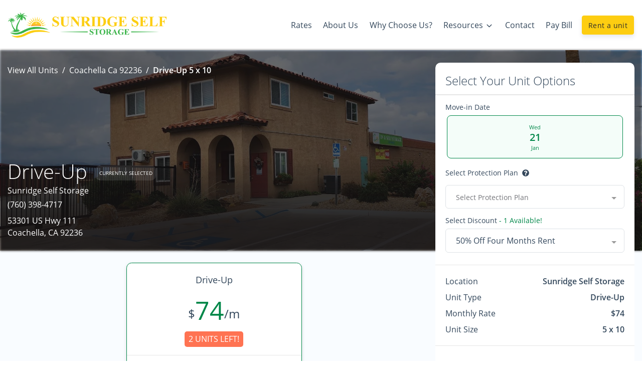

--- FILE ---
content_type: text/html; charset=UTF-8
request_url: https://www.sunridgeselfstorage.com/locations/coachella-ca-92236/view-unit/5/10/881
body_size: 50940
content:
<!doctype html>
<html>

<head>
  <link rel="manifest" href="/manifest.webmanifest">
  <meta name="mobile-web-app-capable" content="yes">
  <meta name="apple-mobile-web-app-capable" content="yes">
  <meta name="apple-mobile-web-app-status-bar-style" content="black-translucent">
  <link rel="apple-touch-icon" sizes="57x57" href="/icons/apple-touch-icon-57x57.png">
  <link rel="apple-touch-icon" sizes="60x60" href="/icons/apple-touch-icon-60x60.png">
  <link rel="apple-touch-icon" sizes="72x72" href="/icons/apple-touch-icon-72x72.png">
  <link rel="apple-touch-icon" sizes="76x76" href="/icons/apple-touch-icon-76x76.png">
  <link rel="apple-touch-icon" sizes="114x114" href="/icons/apple-touch-icon-114x114.png">
  <link rel="apple-touch-icon" sizes="120x120" href="/icons/apple-touch-icon-120x120.png">
  <link rel="apple-touch-icon" sizes="144x144" href="/icons/apple-touch-icon-144x144.png">
  <link rel="apple-touch-icon" sizes="152x152" href="/icons/apple-touch-icon-152x152.png">
  <link rel="apple-touch-icon" sizes="180x180" href="/icons/apple-touch-icon-180x180.png">
  <link rel="apple-touch-icon" sizes="1024x1024" href="/icons/apple-touch-icon-1024x1024.png">
  <link rel="icon" type="image/png" sizes="192x192" href="/icons/android-chrome-192x192.png">
  <link rel="icon" type="image/png" sizes="32x32" href="/icons/favicon-32x32.png">
  <link rel="icon" type="image/png" sizes="16x16" href="/icons/favicon-16x16.png">
  <link rel="apple-touch-startup-image" media="(device-width: 320px) and (device-height: 480px) and (-webkit-device-pixel-ratio: 1)" href="/icons/apple-touch-startup-image-320x460.png">
  <link rel="apple-touch-startup-image" media="(device-width: 320px) and (device-height: 480px) and (-webkit-device-pixel-ratio: 2)" href="/icons/apple-touch-startup-image-640x920.png">
  <link rel="apple-touch-startup-image" media="(device-width: 320px) and (device-height: 568px) and (-webkit-device-pixel-ratio: 2)" href="/icons/apple-touch-startup-image-640x1096.png">
  <link rel="apple-touch-startup-image" media="(device-width: 375px) and (device-height: 667px) and (-webkit-device-pixel-ratio: 2)" href="/icons/apple-touch-startup-image-750x1294.png">
  <link rel="apple-touch-startup-image" media="(device-width: 414px) and (device-height: 736px) and (orientation: landscape) and (-webkit-device-pixel-ratio: 3)" href="/icons/apple-touch-startup-image-1182x2208.png">
  <link rel="apple-touch-startup-image" media="(device-width: 414px) and (device-height: 736px) and (orientation: portrait) and (-webkit-device-pixel-ratio: 3)" href="/icons/apple-touch-startup-image-1242x2148.png">
  <link rel="apple-touch-startup-image" media="(device-width: 768px) and (device-height: 1024px) and (orientation: landscape) and (-webkit-device-pixel-ratio: 1)" href="/icons/apple-touch-startup-image-748x1024.png">
  <link rel="apple-touch-startup-image" media="(device-width: 768px) and (device-height: 1024px) and (orientation: portrait) and (-webkit-device-pixel-ratio: 1)" href="/icons/apple-touch-startup-image-768x1004.png">
  <link rel="apple-touch-startup-image" media="(device-width: 768px) and (device-height: 1024px) and (orientation: landscape) and (-webkit-device-pixel-ratio: 2)" href="/icons/apple-touch-startup-image-1496x2048.png">
  <link rel="apple-touch-startup-image" media="(device-width: 768px) and (device-height: 1024px) and (orientation: portrait) and (-webkit-device-pixel-ratio: 2)" href="/icons/apple-touch-startup-image-1536x2008.png">
  <style>@-webkit-keyframes spinning{to{-webkit-transform:rotate(2turn);transform:rotate(2turn)}}@keyframes spinning{0%{-webkit-transform:rotate(0);transform:rotate(0)}to{-webkit-transform:rotate(2turn);transform:rotate(2turn)}}@keyframes button-ripple{0%{background-size:0 0,0 0;background-position:calc(50% - var(--click-el-w, 0px)/2 + var(--click-offset-x, 0px)) calc(50% - var(--click-el-h, 0px)/2 + var(--click-offset-y, 0px)),0% 0%}33%{background-size:calc(2*var(--click-max-r, 71%)) calc(2*var(--click-max-r, 200vw)),0% 0%;background-size:calc(2*var(--click-max-r, 71%)) 100vmax,0% 0%;background-position:calc(50% - var(--click-el-w, 0px)/2 + var(--click-offset-x, 0px)) calc(50% - var(--click-el-h, 0px)/2 + var(--click-offset-y, 0px)),0% 0%}33.1%{background-size:0 0,100% 1000%}to{background-size:0 0,100% 1000%;background-position:0 0,0 100%}}@keyframes input-ripple{0%{background-position:50% 100%,calc(50% - var(--click-el-w, 0px)/2 + var(--click-offset-x, 0px)) 100%;background-size:100% 2px,0 2px,0 0}to{background-position:50% 100%,calc(50% - var(--click-el-w, 0px)/2 + var(--click-offset-x, 0px)) 100%;background-size:100% 2px,calc(2*var(--click-max-r, 71%)) 2px}}@keyframes figure-combined{0%{top:calc(50% - var(--click-el-h, 0px)/2 + var(--click-offset-y, 0px));left:calc(50% - var(--click-el-w, 0px)/2 + var(--click-offset-x, 0px));width:0%;height:0%;background-size:100% 100%,0 0;opacity:1;-webkit-transform:translate(0,0);transform:translate(0,0)}20%{width:calc(2*var(--click-max-r, 71%));height:calc(2*var(--click-max-r, 95px));border-color:#111;-webkit-transform:translate(calc(-1*var(--click-max-r, 51px)),calc(-1*var(--click-max-r, 95px)));transform:translate(calc(-1*var(--click-max-r, 51px)),calc(-1*var(--click-max-r, 95px)))}30%,45%{border-color:transparent}40%{top:calc(50% - var(--click-el-h, 0px)/2 + var(--click-offset-y, 0px));left:calc(50% - var(--click-el-w, 0px)/2 + var(--click-offset-x, 0px));width:calc(2*var(--click-max-r, 71%));height:calc(2*var(--click-max-r, 95px));background-size:100% 100%,0 0;border-color:transparent;-webkit-transform:translate(calc(-1*var(--click-max-r, 51px)),calc(-1*var(--click-max-r, 95px)));transform:translate(calc(-1*var(--click-max-r, 51px)),calc(-1*var(--click-max-r, 95px)))}40.001%{top:0;left:50%;width:calc(100% + 4px);height:500%;background-size:0 0,100% 100%;-webkit-transform:translate(-38px,0) translateY(-2px);transform:translate(-38px,0) translateY(-2px)}55%{border-color:#111}60%{-webkit-transform:translate(-38px,0) translateY(-2px);transform:translate(-38px,0) translateY(-2px)}80%{-webkit-transform:translate(-38px,-144px) translateY(2px);transform:translate(-38px,-144px) translateY(2px);opacity:1}to{top:0;width:calc(100% + 4px);height:500%;background-size:0 0,100% 100%;-webkit-transform:translate(-38px,-144px) translateY(2px);transform:translate(-38px,-144px) translateY(2px);opacity:0}}@-webkit-keyframes progress-bar-stripes{0%{background-position:1rem 0}to{background-position:0 0}}@keyframes progress-bar-stripes{0%{background-position:1rem 0}to{background-position:0 0}}@font-face{font-family:"Open Sans";font-style:normal;font-weight:300;src:url(/fonts/open-sans-v18-latin-300.eot);src:local(""),url(/fonts/open-sans-v18-latin-300.eot?#iefix) format("embedded-opentype"),url(/fonts/open-sans-v18-latin-300.woff2) format("woff2"),url(/fonts/open-sans-v18-latin-300.woff) format("woff"),url(/fonts/open-sans-v18-latin-300.ttf) format("truetype"),url(/fonts/open-sans-v18-latin-300.svg#OpenSans) format("svg");font-display:swap}@font-face{font-family:"Open Sans";font-style:normal;font-weight:400;src:url(/fonts/open-sans-v18-latin-regular.eot);src:local(""),url(/fonts/open-sans-v18-latin-regular.eot?#iefix) format("embedded-opentype"),url(/fonts/open-sans-v18-latin-regular.woff2) format("woff2"),url(/fonts/open-sans-v18-latin-regular.woff) format("woff"),url(/fonts/open-sans-v18-latin-regular.ttf) format("truetype"),url(/fonts/open-sans-v18-latin-regular.svg#OpenSans) format("svg");font-display:swap}@font-face{font-family:"Open Sans";font-style:normal;font-weight:600;src:url(/fonts/open-sans-v18-latin-600.eot);src:local(""),url(/fonts/open-sans-v18-latin-600.eot?#iefix) format("embedded-opentype"),url(/fonts/open-sans-v18-latin-600.woff2) format("woff2"),url(/fonts/open-sans-v18-latin-600.woff) format("woff"),url(/fonts/open-sans-v18-latin-600.ttf) format("truetype"),url(/fonts/open-sans-v18-latin-600.svg#OpenSans) format("svg");font-display:swap}fieldset[disabled] .multiselect{pointer-events:none}.multiselect__spinner{position:absolute;right:1px;top:1px;width:48px;height:35px;background:#fff;display:block}.multiselect__spinner:after,.multiselect__spinner:before{position:absolute;content:"";top:50%;left:50%;margin:-8px 0 0 -8px;width:16px;height:16px;border-radius:100%;border:2px solid transparent;border-top-color:#41b883;-webkit-box-shadow:0 0 0 1px transparent;box-shadow:0 0 0 1px transparent;-webkit-animation:spinning 2.4s cubic-bezier(.41,.26,.2,.62);animation:spinning 2.4s cubic-bezier(.41,.26,.2,.62);-webkit-animation-iteration-count:infinite;animation-iteration-count:infinite}.multiselect__spinner:after{-webkit-animation:spinning 2.4s cubic-bezier(.51,.09,.21,.8);animation:spinning 2.4s cubic-bezier(.51,.09,.21,.8)}.multiselect__loading-enter-active{opacity:1}.multiselect__loading-enter-active,.multiselect__loading-leave-active{-webkit-transition:opacity .4s ease-in-out;transition:opacity .4s ease-in-out}.multiselect__loading-enter,.multiselect__loading-leave-active{opacity:0}.multiselect,.multiselect__input,.multiselect__single{font-family:inherit;font-size:16px;-ms-touch-action:manipulation;touch-action:manipulation}.multiselect{-webkit-box-sizing:content-box;box-sizing:content-box;display:block;position:relative;width:100%;min-height:40px;text-align:left;color:#35495e}.multiselect *{-webkit-box-sizing:border-box;box-sizing:border-box}.multiselect:focus{outline:0}.multiselect--disabled{background:#ededed;pointer-events:none;opacity:.6}.multiselect--active{z-index:50}.multiselect--active:not(.multiselect--above) .multiselect__current,.multiselect--active:not(.multiselect--above) .multiselect__input,.multiselect--active:not(.multiselect--above) .multiselect__tags{border-bottom-left-radius:0;border-bottom-right-radius:0}.multiselect--active .multiselect__select{-webkit-transform:rotate(180deg);-ms-transform:rotate(180deg);transform:rotate(180deg)}.multiselect--above.multiselect--active .multiselect__current,.multiselect--above.multiselect--active .multiselect__input,.multiselect--above.multiselect--active .multiselect__tags{border-top-left-radius:0;border-top-right-radius:0}.multiselect__input{padding:0 0 0 5px;margin-bottom:8px}.multiselect__input,.multiselect__single{position:relative;display:inline-block;min-height:20px;line-height:20px;border:0;border-radius:5px;background:#fff;width:100%;-webkit-transition:border .1s ease;transition:border .1s ease;-webkit-box-sizing:border-box;box-sizing:border-box;vertical-align:top}.multiselect__input:-ms-input-placeholder{color:#35495e}.multiselect__input::-webkit-input-placeholder{color:#35495e}.multiselect__input::-moz-placeholder{color:#35495e}.multiselect__input::-ms-input-placeholder{color:#35495e}.multiselect__input::placeholder{color:#35495e}.multiselect__tag~.multiselect__input,.multiselect__tag~.multiselect__single{width:auto}.multiselect__input:hover,.multiselect__single:hover{border-color:#cfcfcf}.multiselect__input:focus,.multiselect__single:focus{border-color:#a8a8a8;outline:0}.multiselect__single{padding:0 0 0 5px;margin-bottom:8px}.multiselect__tags-wrap{display:inline}.multiselect__tags{min-height:40px;display:block;padding:8px 40px 0 8px;border-radius:5px;border:1px solid #e8e8e8;background:#fff;font-size:14px}.multiselect__tag{position:relative;display:inline-block;padding:4px 26px 4px 10px;border-radius:5px;margin-right:10px;color:#fff;line-height:1;background:#41b883;margin-bottom:5px;white-space:nowrap;overflow:hidden;max-width:100%;text-overflow:ellipsis}.multiselect__tag-icon{cursor:pointer;margin-left:7px;position:absolute;right:0;top:0;bottom:0;font-weight:700;font-style:normal;width:22px;text-align:center;line-height:22px;-webkit-transition:all .2s ease;transition:all .2s ease;border-radius:5px}.multiselect__tag-icon:after{content:"×";color:#266d4d;font-size:14px}.multiselect__tag-icon:focus,.multiselect__tag-icon:hover{background:#369a6e}.multiselect__tag-icon:focus:after,.multiselect__tag-icon:hover:after{color:#fff}.multiselect__current,.multiselect__select{line-height:16px;-webkit-box-sizing:border-box;box-sizing:border-box;display:block;margin:0;text-decoration:none;cursor:pointer}.multiselect__current{min-height:40px;overflow:hidden;padding:8px 30px 0 12px;white-space:nowrap;border-radius:5px;border:1px solid #e8e8e8}.multiselect__select{position:absolute;width:40px;height:38px;right:1px;top:1px;padding:4px 8px;text-align:center;-webkit-transition:-webkit-transform .2s ease;transition:transform .2s ease;transition:transform .2s ease,-webkit-transform .2s ease}.multiselect__select:before{position:relative;right:0;top:65%;color:#999;margin-top:4px;border-color:#999 transparent transparent;border-style:solid;border-width:5px 5px 0;content:""}.multiselect__placeholder{color:#adadad;display:inline-block;margin-bottom:10px;padding-top:2px}.multiselect--active .multiselect__placeholder{display:none}.multiselect__content-wrapper{position:absolute;display:block;background:#fff;width:100%;max-height:240px;overflow:auto;border:1px solid #e8e8e8;border-top:none;border-bottom-left-radius:5px;border-bottom-right-radius:5px;z-index:50;-webkit-overflow-scrolling:touch}.multiselect__content{list-style:none;display:inline-block;padding:0;margin:0;min-width:100%;vertical-align:top}.multiselect--above .multiselect__content-wrapper{bottom:100%;border-bottom-left-radius:0;border-bottom-right-radius:0;border-top-left-radius:5px;border-top-right-radius:5px;border-bottom:none;border-top:1px solid #e8e8e8}.multiselect__content::webkit-scrollbar{display:none}.multiselect__element{display:block}.multiselect__option{display:block;padding:12px;min-height:40px;line-height:16px;text-decoration:none;text-transform:none;vertical-align:middle;position:relative;cursor:pointer;white-space:nowrap}.multiselect__option:after{top:0;right:0;position:absolute;line-height:40px;padding-right:12px;padding-left:20px;font-size:13px}.multiselect__option--highlight{background:#41b883;outline:0;color:#fff}.multiselect__option--highlight:after{content:attr(data-select);background:#41b883;color:#fff}.multiselect__option--selected{background:#f3f3f3;color:#35495e;font-weight:700}.multiselect__option--selected:after{content:attr(data-selected);color:silver}.multiselect__option--selected.multiselect__option--highlight{background:#ff6a6a;color:#fff}.multiselect__option--selected.multiselect__option--highlight:after{background:#ff6a6a;content:attr(data-deselect);color:#fff}.multiselect--disabled .multiselect__current,.multiselect--disabled .multiselect__select{background:#ededed;color:#a6a6a6}.multiselect__option--disabled{background:#ededed!important;color:#a6a6a6!important;cursor:text;pointer-events:none}.multiselect__option--group{background:#ededed;color:#35495e}.multiselect__option--group.multiselect__option--highlight{background:#35495e;color:#fff}.multiselect__option--group.multiselect__option--highlight:after{background:#35495e}.multiselect__option--disabled.multiselect__option--highlight{background:#dedede}.multiselect__option--group-selected.multiselect__option--highlight{background:#ff6a6a;color:#fff}.multiselect__option--group-selected.multiselect__option--highlight:after{background:#ff6a6a;content:attr(data-deselect);color:#fff}.multiselect-enter-active,.multiselect-leave-active{-webkit-transition:all .15s ease;transition:all .15s ease}.multiselect-enter,.multiselect-leave-active{opacity:0}.multiselect__strong{margin-bottom:8px;line-height:20px;display:inline-block;vertical-align:top}.si-float-wrapper{position:absolute;width:100%}.si-float-wrapper,.si-float-wrapper *{-webkit-box-sizing:border-box;box-sizing:border-box}.si-wrapper-top{-webkit-box-orient:vertical;-webkit-box-direction:normal;-ms-flex-direction:column;flex-direction:column;margin-top:-40px;margin-left:0;-webkit-transform:translate(-50%,-100%);-ms-transform:translate(-50%,-100%);transform:translate(-50%,-100%)}.si-wrapper-bottom,.si-wrapper-left,.si-wrapper-right,.si-wrapper-top{display:-webkit-box;display:-ms-flexbox;display:flex;position:absolute;-webkit-box-align:center;-ms-flex-align:center;align-items:center;font-size:14px;cursor:default}.si-wrapper-bottom{-webkit-box-orient:vertical;-webkit-box-direction:reverse;-ms-flex-direction:column-reverse;flex-direction:column-reverse;margin-top:0;margin-left:0;-webkit-transform:translate(-50%,0);-ms-transform:translate(-50%,0);transform:translate(-50%,0)}.si-wrapper-left,.si-wrapper-right{margin-top:-20px;margin-left:-11px;-webkit-transform:translate(-100%,-50%);-ms-transform:translate(-100%,-50%);transform:translate(-100%,-50%)}.si-wrapper-right{-webkit-box-orient:horizontal;-webkit-box-direction:reverse;-ms-flex-direction:row-reverse;flex-direction:row-reverse;margin-left:11px;-webkit-transform:translate(0,-50%);-ms-transform:translate(0,-50%);transform:translate(0,-50%)}.si-shadow-wrapper-bottom,.si-shadow-wrapper-top{-webkit-box-orient:vertical;-webkit-box-direction:normal;-ms-flex-direction:column;flex-direction:column}.si-shadow-pointer-bottom,.si-shadow-pointer-right{-webkit-box-ordinal-group:0;-ms-flex-order:-1;order:-1}.si-shadow-frame{-webkit-box-shadow:0 1px 3px 0 #000;box-shadow:0 1px 3px 0 #000}.si-shadow-inner-pointer-top{left:50%;-webkit-transform:translate(-50%,-50%) rotate(-45deg);-ms-transform:translate(-50%,-50%) rotate(-45deg);transform:translate(-50%,-50%) rotate(-45deg)}.si-shadow-inner-pointer-bottom{bottom:0;left:50%;-webkit-transform:translate(-50%,50%) rotate(-45deg);-ms-transform:translate(-50%,50%) rotate(-45deg);transform:translate(-50%,50%) rotate(-45deg)}.si-shadow-inner-pointer-left{top:50%;-webkit-transform:translate(-50%,-50%) rotate(-45deg);-ms-transform:translate(-50%,-50%) rotate(-45deg);transform:translate(-50%,-50%) rotate(-45deg)}.si-shadow-inner-pointer-right{top:50%;right:0;-webkit-transform:translate(50%,-50%) rotate(-45deg);-ms-transform:translate(50%,-50%) rotate(-45deg);transform:translate(50%,-50%) rotate(-45deg)}.si-frame{position:relative;-webkit-box-flex:1;-ms-flex:1 1 auto;flex:1 1 auto;border-radius:3px;overflow:hidden;z-index:2}.si-content-wrapper{width:100%;max-width:100%;max-height:100%;padding:30px;background-color:#fff}.si-has-border .si-content-wrapper{border:1px solid #bbb}.si-content{overflow:auto}.si-close-button{position:absolute;top:0;right:0;border:0;outline:0;background-color:transparent;color:inherit;font-family:Arial,Baskerville,monospace;font-size:24px;cursor:pointer;opacity:.5;-webkit-appearance:none;-moz-appearance:none;appearance:none}.si-close-button:focus,.si-close-button:hover{opacity:.7}.si-pointer-border-bottom,.si-pointer-border-top{left:50%;-webkit-transform:translate(-50%,0);-ms-transform:translate(-50%,0);transform:translate(-50%,0)}.si-pointer-border-left,.si-pointer-border-right{top:50%;-webkit-transform:translate(0,-50%);-ms-transform:translate(0,-50%);transform:translate(0,-50%)}.si-pointer-top{border-bottom:0}.si-pointer-border-top{bottom:0;border-top-color:#bbb}.si-pointer-bg-top{border-top-color:#fff}.si-has-border .si-pointer-bg-top{top:-1px;margin-bottom:0}.si-pointer-bottom{border-top:0}.si-pointer-border-bottom{top:0;border-bottom-color:#bbb}.si-pointer-bg-bottom{border-bottom-color:#fff}.si-has-border .si-pointer-bg-bottom{bottom:-1px;margin-top:0}.si-pointer-left{border-right:0}.si-pointer-border-left{right:0;border-left-color:#bbb}.si-pointer-bg-left{border-left-color:#fff}.si-has-border .si-pointer-bg-left{left:-1px;margin-right:0}.si-pointer-right{border-left:0}.si-pointer-border-right{left:0;border-right-color:#bbb}.si-pointer-bg-right{border-right-color:#fff}.si-has-border .si-pointer-bg-right{right:-1px;margin-left:0}:root{--footer_links_line_height:39px;--footer_links_title_font_size:18px;--footer_font_size:14px;--made_with_love_font_size:14px;--timing:0.75s;--timing-function:cubic-bezier(0.215, 0.61, 0.355, 1);--delay:0.25s}.h1,.h2,.h3,.h4,.h5,.h6,h1,h2,h3,h4,h5,h6{margin-bottom:.5rem;font-family:inherit;font-weight:400;line-height:1.3}.h1,h1{font-size:2.5rem}@media (max-width:1200px){.h1,h1{font-size:calc(1.375rem + 1.5vw)}}.h2,h2{font-size:2rem}@media (max-width:1200px){.h2,h2{font-size:calc(1.325rem + .9vw)}}.h3,h3{font-size:1.75rem}@media (max-width:1200px){.h3,h3{font-size:calc(1.3rem + .6vw)}}.h4,h4{font-size:1.5rem}@media (max-width:1200px){.h4,h4{font-size:calc(1.275rem + .3vw)}}.h5,h5{font-size:1.13rem}.h6,h6{font-size:1rem}hr{margin-top:2rem;margin-bottom:2rem;border:0;border-top:1px solid rgba(0,0,0,.1)}.small,small{font-size:75%;font-weight:400}.mark,mark{padding:.2em;background-color:#fcf8e3}.list-inline,.list-unstyled{padding-left:0;list-style:none}.list-inline-item{display:inline-block}.list-inline-item:not(:last-child){margin-right:.5rem}.img-fluid,.img-thumbnail{max-width:100%;height:auto}.img-thumbnail{padding:.25rem;background-color:#fff;border:1px solid #dee2e6;border-radius:.375rem}.table{width:100%;margin-bottom:1rem;color:#33475b}.table td,.table th{padding:.75rem;vertical-align:top;border-top:1px solid #e9ecef}.table thead th{vertical-align:bottom;border-bottom:2px solid #e9ecef}.table tbody+tbody{border-top:2px solid #e9ecef}.table-bordered{border:1px solid #e9ecef}.table-primary{background-color:#fef1bc}.table-hover .table-primary:hover{background-color:#feeca3}.table-secondary{background-color:#c0d1c2}.table-hover .table-secondary:hover{background-color:#b1c6b4}.table-success{background-color:#b8ddcc}.table-hover .table-success:hover{background-color:#a7d5c0}.table-info{background-color:#bcf1fa}.table-hover .table-info:hover{background-color:#a4ecf8}.table-warning{background-color:#ffd8cf}.table-hover .table-warning:hover{background-color:#ffc3b6}.table-danger{background-color:#f7c0ce}.table-hover .table-danger:hover{background-color:#f4a9bc}.table-light{background-color:#fbfcfd}.table-hover .table-light:hover{background-color:#eaeff5}.table-hover .table-dark:hover{background-color:#b7b7b7}.table-default{background-color:#c0d1c2}.table-hover .table-default:hover{background-color:#b1c6b4}.table-lighter{background-color:#f9fafb}.table-hover .table-lighter:hover{background-color:#eaedf1}.table-neutral,.table-white{background-color:#fff}.table-hover .table-neutral:hover,.table-hover .table-white:hover{background-color:#f2f2f2}.table-darker{background-color:#b8b8b8}.table-hover .table-darker:hover{background-color:#ababab}.table-alert{background-color:#ffedd0}.table-hover .table-alert:hover{background-color:#ffe3b7}.table-active{background-color:#f4f5f7}.table-hover .table-active:hover{background-color:#e5e8ec}.table .thead-dark th{color:#fff;background-color:#1e5c25;border-color:#277931}.table .thead-light th{color:#4f4f4f;background-color:#f4f5f7;border-color:#e9ecef}.table-dark{color:#fff;background-color:#1e5c25}.table-dark.table-bordered{border:0}@media (max-width:575.98px){.table-responsive-sm{display:block;width:100%;overflow-x:auto;-webkit-overflow-scrolling:touch}.table-responsive-sm>.table-bordered{border:0}}@media (max-width:767.98px){.table-responsive-md{display:block;width:100%;overflow-x:auto;-webkit-overflow-scrolling:touch}.table-responsive-md>.table-bordered{border:0}}@media (max-width:991.98px){.table-responsive-lg{display:block;width:100%;overflow-x:auto;-webkit-overflow-scrolling:touch}.table-responsive-lg>.table-bordered{border:0}}@media (max-width:1199.98px){.table-responsive-xl{display:block;width:100%;overflow-x:auto;-webkit-overflow-scrolling:touch}.table-responsive-xl>.table-bordered{border:0}}.table-responsive{display:block;width:100%;overflow-x:auto;-webkit-overflow-scrolling:touch}.table-responsive>.table-bordered{border:0}.form-control{display:block;width:100%;height:calc(1.5em + 1.5rem + 2px);padding:.75rem 1.25rem;font-size:1rem;font-weight:400;line-height:1.5;color:#2d2d2d;background-color:#fff;background-clip:padding-box;border:1px solid #dee2e6;border-radius:.375rem;-webkit-transition:border-color .15s ease-in-out,-webkit-box-shadow .15s ease-in-out;transition:border-color .15s ease-in-out,box-shadow .15s ease-in-out;transition:border-color .15s ease-in-out,box-shadow .15s ease-in-out,-webkit-box-shadow .15s ease-in-out}@media (prefers-reduced-motion:reduce){.form-control{-webkit-transition:none;transition:none}}.form-control::-ms-expand{background-color:transparent;border:0}.form-control:-moz-focusring{color:transparent;text-shadow:0 0 0 #2d2d2d}.form-control:focus{color:#2d2d2d;background-color:#fff;border-color:#fdd844;outline:0;-webkit-box-shadow:none;box-shadow:none}.form-control::-webkit-input-placeholder{color:#74757a;opacity:1}.form-control::-moz-placeholder{color:#74757a;opacity:1}.form-control:-ms-input-placeholder{color:#74757a;opacity:1}.form-control::-ms-input-placeholder{color:#74757a;opacity:1}.form-control::placeholder{color:#74757a;opacity:1}.form-control:disabled{background-color:#e9ecef;opacity:1}select.form-control:focus::-ms-value{color:#2d2d2d;background-color:#fff}.col-form-label,.col-form-label-lg{padding-top:calc(.75rem + 1px);padding-bottom:calc(.75rem + 1px)}.col-form-label{margin-bottom:0;font-size:inherit;line-height:1.5}.col-form-label-lg{font-size:1.25rem;line-height:1.8}.col-form-label-sm{padding-top:calc(.475rem + 1px);padding-bottom:calc(.475rem + 1px);font-size:.875rem;line-height:1.5}select.form-control[size],textarea.form-control{height:auto}.form-group{margin-bottom:.5rem}.form-control.is-valid{border-color:#008749;padding-right:calc(1.125em + 1.125rem);background-image:url("data:image/svg+xml,%3csvg xmlns='http://www.w3.org/2000/svg' viewBox='0 0 8 8'%3e%3cpath fill='%23008749' d='M2.3 6.73L.6 4.53c-.4-1.04.46-1.4 1.1-.8l1.1 1.4 3.4-3.8c.6-.63 1.6-.27 1.2.7l-4 4.6c-.43.5-.8.4-1.1.1z'/%3e%3c/svg%3e");background-repeat:no-repeat;background-position:right calc(.375em + .375rem) center;background-size:calc(.75em + .75rem) calc(.75em + .75rem)}.custom-select.is-valid:focus,.form-control.is-valid:focus{border-color:#008749;-webkit-box-shadow:0 0 0 .2rem rgba(0,135,73,.25);box-shadow:0 0 0 .2rem rgba(0,135,73,.25)}textarea.form-control.is-invalid,textarea.form-control.is-valid{padding-right:calc(1.125em + 1.125rem);background-position:top calc(.375em + .375rem) right calc(.375em + .375rem)}.custom-select.is-valid{border-color:#008749;padding-right:calc((1em + 1.5rem)*3/4 + 2.25rem);background:url("data:image/svg+xml,%3csvg xmlns='http://www.w3.org/2000/svg' viewBox='0 0 4 5'%3e%3cpath fill='%232d2d2d' d='M2 0L0 2h4zm0 5L0 3h4z'/%3e%3c/svg%3e") no-repeat right 1.25rem center/8px 10px,url("data:image/svg+xml,%3csvg xmlns='http://www.w3.org/2000/svg' viewBox='0 0 8 8'%3e%3cpath fill='%23008749' d='M2.3 6.73L.6 4.53c-.4-1.04.46-1.4 1.1-.8l1.1 1.4 3.4-3.8c.6-.63 1.6-.27 1.2.7l-4 4.6c-.43.5-.8.4-1.1.1z'/%3e%3c/svg%3e") #fff no-repeat center right 2.25rem/calc(.75em + .75rem) calc(.75em + .75rem)}.custom-control-input.is-valid~.custom-control-label,.was-validated .custom-control-input:valid~.custom-control-label{color:#008749}.custom-control-input.is-valid~.custom-control-label::before,.was-validated .custom-control-input:valid~.custom-control-label::before{border-color:#008749}.custom-control-input.is-valid:checked~.custom-control-label::before,.was-validated .custom-control-input:valid:checked~.custom-control-label::before{border-color:#00ba65;background-color:#00ba65}.custom-control-input.is-valid:focus~.custom-control-label::before,.was-validated .custom-control-input:valid:focus~.custom-control-label::before{-webkit-box-shadow:0 0 0 .2rem rgba(0,135,73,.25);box-shadow:0 0 0 .2rem rgba(0,135,73,.25)}.custom-control-input.is-valid:focus:not(:checked)~.custom-control-label::before,.was-validated .custom-control-input:valid:focus:not(:checked)~.custom-control-label::before{border-color:#008749}.invalid-feedback{display:none;width:100%;margin-top:.25rem;font-size:75%;color:#e21d4f}.invalid-tooltip{position:absolute;top:100%;z-index:5;display:none;max-width:100%;padding:.25rem .5rem;margin-top:.1rem;font-size:.875rem;line-height:1.5;color:#fff;background-color:rgba(226,29,79,.9);border-radius:.375rem}.is-invalid~.invalid-feedback,.is-invalid~.invalid-tooltip{display:block}.form-control.is-invalid{border-color:#e21d4f;padding-right:calc(1.125em + 1.125rem);background-image:url("data:image/svg+xml,%3csvg xmlns='http://www.w3.org/2000/svg' fill='%23e21d4f' viewBox='-2 -2 7 7'%3e%3cpath stroke='%23e21d4f' d='M0 0l3 3m0-3L0 3'/%3e%3ccircle r='.5'/%3e%3ccircle cx='3' r='.5'/%3e%3ccircle cy='3' r='.5'/%3e%3ccircle cx='3' cy='3' r='.5'/%3e%3c/svg%3E");background-repeat:no-repeat;background-position:right calc(.375em + .375rem) center;background-size:calc(.75em + .75rem) calc(.75em + .75rem)}.custom-select.is-invalid:focus,.form-control.is-invalid:focus{border-color:#e21d4f;-webkit-box-shadow:0 0 0 .2rem rgba(226,29,79,.25);box-shadow:0 0 0 .2rem rgba(226,29,79,.25)}.custom-select.is-invalid{border-color:#e21d4f;padding-right:calc((1em + 1.5rem)*3/4 + 2.25rem);background:url("data:image/svg+xml,%3csvg xmlns='http://www.w3.org/2000/svg' viewBox='0 0 4 5'%3e%3cpath fill='%232d2d2d' d='M2 0L0 2h4zm0 5L0 3h4z'/%3e%3c/svg%3e") no-repeat right 1.25rem center/8px 10px,url("data:image/svg+xml,%3csvg xmlns='http://www.w3.org/2000/svg' fill='%23e21d4f' viewBox='-2 -2 7 7'%3e%3cpath stroke='%23e21d4f' d='M0 0l3 3m0-3L0 3'/%3e%3ccircle r='.5'/%3e%3ccircle cx='3' r='.5'/%3e%3ccircle cy='3' r='.5'/%3e%3ccircle cx='3' cy='3' r='.5'/%3e%3c/svg%3E") #fff no-repeat center right 2.25rem/calc(.75em + .75rem) calc(.75em + .75rem)}.custom-control-input.is-invalid~.custom-control-label,.was-validated .custom-control-input:invalid~.custom-control-label{color:#e21d4f}.custom-control-input.is-invalid~.custom-control-label::before,.was-validated .custom-control-input:invalid~.custom-control-label::before{border-color:#e21d4f}.custom-control-input.is-invalid:checked~.custom-control-label::before,.was-validated .custom-control-input:invalid:checked~.custom-control-label::before{border-color:#e84a72;background-color:#e84a72}.custom-control-input.is-invalid:focus~.custom-control-label::before,.was-validated .custom-control-input:invalid:focus~.custom-control-label::before{-webkit-box-shadow:0 0 0 .2rem rgba(226,29,79,.25);box-shadow:0 0 0 .2rem rgba(226,29,79,.25)}.custom-control-input.is-invalid:focus:not(:checked)~.custom-control-label::before,.was-validated .custom-control-input:invalid:focus:not(:checked)~.custom-control-label::before{border-color:#e21d4f}@media (min-width:576px){.form-inline .input-group{width:auto}.form-inline .custom-control{-webkit-box-align:center;-ms-flex-align:center;align-items:center;-webkit-box-pack:center;-ms-flex-pack:center;justify-content:center}.form-inline .custom-control-label{margin-bottom:0}}.btn{position:relative;text-transform:none;-webkit-transition:all .2s ease-in-out;letter-spacing:.025em;will-change:transform}.btn.btn-shadowed{background-color:#fff;color:#32325d;font-weight:700;font-size:13px;border:0;-webkit-box-shadow:0 5px 8px rgba(24,41,94,.1);box-shadow:0 5px 8px rgba(24,41,94,.1)}.btn i:not(:first-child),.btn svg:not(:first-child){margin-left:.5rem}.btn i:not(:last-child),.btn svg:not(:last-child),.btn:not(:last-child){margin-right:.5rem}.cursor-pointer .btn{cursor:pointer}.btn-group .btn,.input-group .btn{margin-right:0;-webkit-transform:translateY(0);-ms-transform:translateY(0);transform:translateY(0);line-height:1}.btn{--ripple-color:rgba(0, 0, 0, 0.3);--ripple-duration:0.75s;--ripple-fuzz:1px}.btn:active:not(:disabled):not(.disabled):not(.btn-link),.btn:focus:not(:disabled):not(.disabled):not(.btn-link){background-image:radial-gradient(circle closest-side at center,var(--ripple-color) 0%,var(--ripple-color) calc(100% - var(--ripple-fuzz, 0px)),transparent 100%),-webkit-gradient(linear,left top,left bottom,color-stop(10%,var(--ripple-color)),color-stop(90%,transparent));background-image:radial-gradient(circle closest-side at center,var(--ripple-color) 0%,var(--ripple-color) calc(100% - var(--ripple-fuzz, 0px)),transparent 100%),linear-gradient(180deg,var(--ripple-color) 10%,transparent 90%);background-size:0 0,0 0;background-repeat:no-repeat;background-origin:border-box;-webkit-animation:button-ripple var(--ripple-duration) ease-in;animation:button-ripple var(--ripple-duration) ease-in}.btn.pre-click-fx{-webkit-animation:none!important;animation:none!important}.btn-group,.btn-group-vertical{-ms-flex-wrap:wrap;flex-wrap:wrap;overflow:hidden}.btn-ungrouped:not(.b-dropdown) .btn,.btn-ungrouped:not(.dropdown) .btn{margin-left:.5rem!important;border-radius:.375rem!important}.btn-ungrouped:not(.b-dropdown) .btn:first-child,.btn-ungrouped:not(.dropdown) .btn:first-child{margin-left:0!important}.btn-group.btn-group-square .btn:first-child{border-top-left-radius:0!important;border-bottom-left-radius:0!important}.btn-group.btn-group-square .btn:last-child{border-top-right-radius:0!important;border-bottom-right-radius:0!important}.btn-group.btn-group-pill .btn:first-child{border-top-left-radius:50rem!important;border-bottom-left-radius:50rem!important}.btn-group.btn-group-pill .btn:last-child{border-top-right-radius:50rem!important;border-bottom-right-radius:50rem!important}.btn-icon-only{width:2.375rem;height:2.375rem;padding:0}a.btn-icon-only{line-height:2.5}.btn-group-sm>.btn-icon-only.btn,.btn-icon-only.btn-sm{width:2rem;height:2rem}.btn{display:inline-block;font-weight:400;color:#33475b;text-align:center;vertical-align:middle;-webkit-user-select:none;-moz-user-select:none;-ms-user-select:none;user-select:none;background-color:transparent;border:1px solid transparent;padding:.75rem 1.25rem!important;font-size:1rem;line-height:1.5;border-radius:.375rem;-webkit-transition:color .15s ease-in-out,background-color .15s ease-in-out,border-color .15s ease-in-out,-webkit-box-shadow .15s ease-in-out;transition:color .15s ease-in-out,background-color .15s ease-in-out,border-color .15s ease-in-out,box-shadow .15s ease-in-out;transition:color .15s ease-in-out,background-color .15s ease-in-out,border-color .15s ease-in-out,box-shadow .15s ease-in-out,-webkit-box-shadow .15s ease-in-out}@media (prefers-reduced-motion:reduce){.btn{-webkit-transition:none;transition:none}}.btn:hover{color:#33475b;text-decoration:none}.btn.focus,.btn:focus{outline:0;-webkit-box-shadow:0 7px 14px rgba(50,50,93,.1),0 3px 6px rgba(0,0,0,.08);box-shadow:0 7px 14px rgba(50,50,93,.1),0 3px 6px rgba(0,0,0,.08)}.btn.disabled,.btn:disabled{opacity:.65}a.btn.disabled,fieldset:disabled a.btn{pointer-events:none}.btn-default{color:#fff;background-color:#1e5c25;border:1px solid #1e5c25}.btn-default:hover{color:#fff;background-color:#0b220e;border:1px solid #050f06}@media (hover:hover){.btn-default:hover{color:#fff;background-color:#0b220e;border:1px solid #050f06}}@media (hover:none){.btn-default:hover{color:#fff}}.btn-default.focus,.btn-default:focus{-webkit-box-shadow:0 0 0 .2rem rgba(30,92,37,.5);box-shadow:0 0 0 .2rem rgba(30,92,37,.5)}.btn-default.disabled,.btn-default:disabled{color:#fff;background-color:#1e5c25;border:1px solid #1e5c25}.btn-default:not(:disabled):not(.disabled).active,.btn-default:not(:disabled):not(.disabled):active,.show>.btn-default.dropdown-toggle{color:#fff;background-color:#113616;border:1px solid #0e2c12}.btn-default:not(:disabled):not(.disabled).active:focus,.btn-default:not(:disabled):not(.disabled):active:focus,.show>.btn-default.dropdown-toggle:focus{-webkit-box-shadow:0 0 0 .2rem rgba(30,92,37,.5);box-shadow:0 0 0 .2rem rgba(30,92,37,.5)}.btn-primary{color:#fff;background-color:#fdcd11;border:1px solid #fdcd11}.btn-primary:hover{color:#fff;background-color:#c09902;border:1px solid #a78501}@media (hover:hover){.btn-primary:hover{color:#fff;background-color:#c09902;border:1px solid #a78501}}@media (hover:none){.btn-primary:hover{color:#fff}}.btn-primary.focus,.btn-primary:focus{-webkit-box-shadow:0 0 0 .2rem rgba(253,205,17,.5);box-shadow:0 0 0 .2rem rgba(253,205,17,.5)}.btn-primary.disabled,.btn-primary:disabled{color:#fff;background-color:#fdcd11;border:1px solid #fdcd11}.btn-primary:not(:disabled):not(.disabled).active,.btn-primary:not(:disabled):not(.disabled):active,.show>.btn-primary.dropdown-toggle{color:#fff;background-color:#d9ad02;border:1px solid #cda302}.btn-primary:not(:disabled):not(.disabled).active:focus,.btn-primary:not(:disabled):not(.disabled):active:focus,.show>.btn-primary.dropdown-toggle:focus{-webkit-box-shadow:0 0 0 .2rem rgba(253,205,17,.5);box-shadow:0 0 0 .2rem rgba(253,205,17,.5)}.btn-secondary{color:#fff;background-color:#1e5c25;border:1px solid #1e5c25}.btn-secondary:hover{color:#fff;background-color:#0b220e;border:1px solid #050f06}@media (hover:hover){.btn-secondary:hover{color:#fff;background-color:#0b220e;border:1px solid #050f06}}@media (hover:none){.btn-secondary:hover{color:#fff}}.btn-secondary.focus,.btn-secondary:focus{-webkit-box-shadow:0 0 0 .2rem rgba(30,92,37,.5);box-shadow:0 0 0 .2rem rgba(30,92,37,.5)}.btn-secondary.disabled,.btn-secondary:disabled{color:#fff;background-color:#1e5c25;border:1px solid #1e5c25}.btn-secondary:not(:disabled):not(.disabled).active,.btn-secondary:not(:disabled):not(.disabled):active,.show>.btn-secondary.dropdown-toggle{color:#fff;background-color:#113616;border:1px solid #0e2c12}.btn-secondary:not(:disabled):not(.disabled).active:focus,.btn-secondary:not(:disabled):not(.disabled):active:focus,.show>.btn-secondary.dropdown-toggle:focus{-webkit-box-shadow:0 0 0 .2rem rgba(30,92,37,.5);box-shadow:0 0 0 .2rem rgba(30,92,37,.5)}.btn-success{color:#fff;background-color:#008749;border:1px solid #008749}.btn-success:hover{color:#fff;background-color:#003b20;border:1px solid #002112}@media (hover:hover){.btn-success:hover{color:#fff;background-color:#003b20;border:1px solid #002112}}@media (hover:none){.btn-success:hover{color:#fff}}.btn-success.focus,.btn-success:focus{-webkit-box-shadow:0 0 0 .2rem rgba(0,135,73,.5);box-shadow:0 0 0 .2rem rgba(0,135,73,.5)}.btn-success.disabled,.btn-success:disabled{color:#fff;background-color:#008749;border:1px solid #008749}.btn-success:not(:disabled):not(.disabled).active,.btn-success:not(:disabled):not(.disabled):active,.show>.btn-success.dropdown-toggle{color:#fff;background-color:#00542d;border:1px solid #004727}.btn-success:not(:disabled):not(.disabled).active:focus,.btn-success:not(:disabled):not(.disabled):active:focus,.show>.btn-success.dropdown-toggle:focus{-webkit-box-shadow:0 0 0 .2rem rgba(0,135,73,.5);box-shadow:0 0 0 .2rem rgba(0,135,73,.5)}.btn-warning{color:#fff;background-color:#ff7352;border:1px solid #ff7352}.btn-warning:hover{color:#fff;background-color:#ff3506;border:1px solid #eb2d00}@media (hover:hover){.btn-warning:hover{color:#fff;background-color:#ff3506;border:1px solid #eb2d00}}@media (hover:none){.btn-warning:hover{color:#fff}}.btn-warning.focus,.btn-warning:focus{-webkit-box-shadow:0 0 0 .2rem rgba(255,115,82,.5);box-shadow:0 0 0 .2rem rgba(255,115,82,.5)}.btn-warning.disabled,.btn-warning:disabled{color:#fff;background-color:#ff7352;border:1px solid #ff7352}.btn-warning:not(:disabled):not(.disabled).active,.btn-warning:not(:disabled):not(.disabled):active,.show>.btn-warning.dropdown-toggle{color:#fff;background-color:#ff4a1f;border:1px solid #ff3f12}.btn-warning:not(:disabled):not(.disabled).active:focus,.btn-warning:not(:disabled):not(.disabled):active:focus,.show>.btn-warning.dropdown-toggle:focus{-webkit-box-shadow:0 0 0 .2rem rgba(255,115,82,.5);box-shadow:0 0 0 .2rem rgba(255,115,82,.5)}.btn-danger{color:#fff;background-color:#e21d4f;border:1px solid #e21d4f}.btn-danger:hover{color:#fff;background-color:#9e1437;border:1px solid #88112f}@media (hover:hover){.btn-danger:hover{color:#fff;background-color:#9e1437;border:1px solid #88112f}}@media (hover:none){.btn-danger:hover{color:#fff}}.btn-danger.focus,.btn-danger:focus{-webkit-box-shadow:0 0 0 .2rem rgba(226,29,79,.5);box-shadow:0 0 0 .2rem rgba(226,29,79,.5)}.btn-danger.disabled,.btn-danger:disabled{color:#fff;background-color:#e21d4f;border:1px solid #e21d4f}.btn-danger:not(:disabled):not(.disabled).active,.btn-danger:not(:disabled):not(.disabled):active,.show>.btn-danger.dropdown-toggle{color:#fff;background-color:#b5173f;border:1px solid #aa163b}.btn-danger:not(:disabled):not(.disabled).active:focus,.btn-danger:not(:disabled):not(.disabled):active:focus,.show>.btn-danger.dropdown-toggle:focus{-webkit-box-shadow:0 0 0 .2rem rgba(226,29,79,.5);box-shadow:0 0 0 .2rem rgba(226,29,79,.5)}.btn-light{color:#212529;background-color:#f2f4f7;border:1px solid #f2f4f7}.btn-light:hover{color:#212529;background-color:#c3ccda;border:1px solid #b3bfd0}@media (hover:hover){.btn-light:hover{color:#212529;background-color:#c3ccda;border:1px solid #b3bfd0}}@media (hover:none){.btn-light:hover{color:#212529}}.btn-light.focus,.btn-light:focus{-webkit-box-shadow:0 0 0 .2rem rgba(242,244,247,.5);box-shadow:0 0 0 .2rem rgba(242,244,247,.5)}.btn-light.disabled,.btn-light:disabled{color:#212529;background-color:#f2f4f7;border:1px solid #f2f4f7}.btn-light:not(:disabled):not(.disabled).active,.btn-light:not(:disabled):not(.disabled):active,.show>.btn-light.dropdown-toggle{color:#212529;background-color:#d2d9e4;border:1px solid #cbd3df}.btn-light:not(:disabled):not(.disabled).active:focus,.btn-light:not(:disabled):not(.disabled):active:focus,.show>.btn-light.dropdown-toggle:focus{-webkit-box-shadow:0 0 0 .2rem rgba(242,244,247,.5);box-shadow:0 0 0 .2rem rgba(242,244,247,.5)}.btn-white{color:#212529;background-color:#fff;border:1px solid #fff}.btn-white:hover{color:#212529;background-color:#d9d9d9;border:1px solid #ccc}@media (hover:hover){.btn-white:hover{color:#212529;background-color:#d9d9d9;border:1px solid #ccc}}@media (hover:none){.btn-white:hover{color:#212529}}.btn-white.focus,.btn-white:focus{-webkit-box-shadow:0 0 0 .2rem rgba(255,255,255,.5);box-shadow:0 0 0 .2rem rgba(255,255,255,.5)}.btn-white.disabled,.btn-white:disabled{color:#212529;background-color:#fff;border:1px solid #fff}.btn-white:not(:disabled):not(.disabled).active,.btn-white:not(:disabled):not(.disabled):active,.show>.btn-white.dropdown-toggle{color:#212529;background-color:#e6e6e6;border:1px solid #dfdfdf}.btn-white:not(:disabled):not(.disabled).active:focus,.btn-white:not(:disabled):not(.disabled):active:focus,.show>.btn-white.dropdown-toggle:focus{-webkit-box-shadow:0 0 0 .2rem rgba(255,255,255,.5);box-shadow:0 0 0 .2rem rgba(255,255,255,.5)}.btn-dark{color:#fff;background-color:#2d2d2d;border:1px solid #2d2d2d}.btn-dark:hover{color:#fff;background-color:#070707;border:1px solid #000}@media (hover:hover){.btn-dark:hover{color:#fff;background-color:#070707;border:1px solid #000}}@media (hover:none){.btn-dark:hover{color:#fff}}.btn-dark.focus,.btn-dark:focus{-webkit-box-shadow:0 0 0 .2rem rgba(45,45,45,.5);box-shadow:0 0 0 .2rem rgba(45,45,45,.5)}.btn-dark.disabled,.btn-dark:disabled{color:#fff;background-color:#2d2d2d;border:1px solid #2d2d2d}.btn-dark:not(:disabled):not(.disabled).active,.btn-dark:not(:disabled):not(.disabled):active,.show>.btn-dark.dropdown-toggle{color:#fff;background-color:#141414;border:1px solid #0d0d0d}.btn-dark:not(:disabled):not(.disabled).active:focus,.btn-dark:not(:disabled):not(.disabled):active:focus,.show>.btn-dark.dropdown-toggle:focus{-webkit-box-shadow:0 0 0 .2rem rgba(45,45,45,.5);box-shadow:0 0 0 .2rem rgba(45,45,45,.5)}.btn-darker,.btn-darker:hover{color:#fff;background-color:#000;border:1px solid #000}@media (hover:hover){.btn-darker:hover{color:#fff;background-color:#000;border:1px solid #000}}@media (hover:none){.btn-darker:hover{color:#fff}}.btn-darker.focus,.btn-darker:focus{-webkit-box-shadow:0 0 0 .2rem rgba(0,0,0,.5);box-shadow:0 0 0 .2rem rgba(0,0,0,.5)}.btn-darker.disabled,.btn-darker:disabled{color:#fff;background-color:#000;border:1px solid #000}.btn-darker:not(:disabled):not(.disabled).active,.btn-darker:not(:disabled):not(.disabled):active,.show>.btn-darker.dropdown-toggle{color:#fff;background-color:#000;border:1px solid #000}.btn-darker:not(:disabled):not(.disabled).active:focus,.btn-darker:not(:disabled):not(.disabled):active:focus,.show>.btn-darker.dropdown-toggle:focus{-webkit-box-shadow:0 0 0 .2rem rgba(0,0,0,.5);box-shadow:0 0 0 .2rem rgba(0,0,0,.5)}.btn-outline-default{color:#1e5c25;background-color:transparent;background-image:none;border:1px solid #1e5c25}@media (hover:hover){.btn-outline-default:hover{color:#fff;background-color:#1e5c25;border:1px solid #1e5c25}}@media (hover:none){.btn-outline-default:hover{color:#1e5c25}}.btn-outline-default.focus,.btn-outline-default:focus{-webkit-box-shadow:0 0 0 .2rem rgba(30,92,37,.5);box-shadow:0 0 0 .2rem rgba(30,92,37,.5)}.btn-outline-default.disabled,.btn-outline-default:disabled{color:#1e5c25;background-color:transparent}.btn-outline-default:not(:disabled):not(.disabled).active,.btn-outline-default:not(:disabled):not(.disabled):active,.show>.btn-outline-default.dropdown-toggle{color:#fff;background-color:#1e5c25;border:1px solid #1e5c25}.btn-outline-default:not(:disabled):not(.disabled).active:focus,.btn-outline-default:not(:disabled):not(.disabled):active:focus,.show>.btn-outline-default.dropdown-toggle:focus{-webkit-box-shadow:0 0 0 .2rem rgba(30,92,37,.5);box-shadow:0 0 0 .2rem rgba(30,92,37,.5)}.btn-outline-primary{color:#fdcd11;background-color:transparent;background-image:none;border:1px solid #fdcd11}@media (hover:hover){.btn-outline-primary:hover{color:#fff;background-color:#fdcd11;border:1px solid #fdcd11}}@media (hover:none){.btn-outline-primary:hover{color:#fdcd11}}.btn-outline-primary.focus,.btn-outline-primary:focus{-webkit-box-shadow:0 0 0 .2rem rgba(253,205,17,.5);box-shadow:0 0 0 .2rem rgba(253,205,17,.5)}.btn-outline-primary.disabled,.btn-outline-primary:disabled{color:#fdcd11;background-color:transparent}.btn-outline-primary:not(:disabled):not(.disabled).active,.btn-outline-primary:not(:disabled):not(.disabled):active,.show>.btn-outline-primary.dropdown-toggle{color:#fff;background-color:#fdcd11;border:1px solid #fdcd11}.btn-outline-primary:not(:disabled):not(.disabled).active:focus,.btn-outline-primary:not(:disabled):not(.disabled):active:focus,.show>.btn-outline-primary.dropdown-toggle:focus{-webkit-box-shadow:0 0 0 .2rem rgba(253,205,17,.5);box-shadow:0 0 0 .2rem rgba(253,205,17,.5)}.btn-outline-secondary{color:#1e5c25;background-color:transparent;background-image:none;border:1px solid #1e5c25}@media (hover:hover){.btn-outline-secondary:hover{color:#fff;background-color:#1e5c25;border:1px solid #1e5c25}}@media (hover:none){.btn-outline-secondary:hover{color:#1e5c25}}.btn-outline-secondary.focus,.btn-outline-secondary:focus{-webkit-box-shadow:0 0 0 .2rem rgba(30,92,37,.5);box-shadow:0 0 0 .2rem rgba(30,92,37,.5)}.btn-outline-secondary.disabled,.btn-outline-secondary:disabled{color:#1e5c25;background-color:transparent}.btn-outline-secondary:not(:disabled):not(.disabled).active,.btn-outline-secondary:not(:disabled):not(.disabled):active,.show>.btn-outline-secondary.dropdown-toggle{color:#fff;background-color:#1e5c25;border:1px solid #1e5c25}.btn-outline-secondary:not(:disabled):not(.disabled).active:focus,.btn-outline-secondary:not(:disabled):not(.disabled):active:focus,.show>.btn-outline-secondary.dropdown-toggle:focus{-webkit-box-shadow:0 0 0 .2rem rgba(30,92,37,.5);box-shadow:0 0 0 .2rem rgba(30,92,37,.5)}.btn-outline-success{color:#008749;background-color:transparent;background-image:none;border:1px solid #008749}@media (hover:hover){.btn-outline-success:hover{color:#fff;background-color:#008749;border:1px solid #008749}}@media (hover:none){.btn-outline-success:hover{color:#008749}}.btn-outline-success.focus,.btn-outline-success:focus{-webkit-box-shadow:0 0 0 .2rem rgba(0,135,73,.5);box-shadow:0 0 0 .2rem rgba(0,135,73,.5)}.btn-outline-success.disabled,.btn-outline-success:disabled{color:#008749;background-color:transparent}.btn-outline-success:not(:disabled):not(.disabled).active,.btn-outline-success:not(:disabled):not(.disabled):active,.show>.btn-outline-success.dropdown-toggle{color:#fff;background-color:#008749;border:1px solid #008749}.btn-outline-success:not(:disabled):not(.disabled).active:focus,.btn-outline-success:not(:disabled):not(.disabled):active:focus,.show>.btn-outline-success.dropdown-toggle:focus{-webkit-box-shadow:0 0 0 .2rem rgba(0,135,73,.5);box-shadow:0 0 0 .2rem rgba(0,135,73,.5)}.btn-outline-info{color:#11cdee;background-color:transparent;background-image:none;border:1px solid #11cdee}@media (hover:hover){.btn-outline-info:hover{color:#fff;background-color:#11cdee;border:1px solid #11cdee}}@media (hover:none){.btn-outline-info:hover{color:#11cdee}}.btn-outline-info.focus,.btn-outline-info:focus{-webkit-box-shadow:0 0 0 .2rem rgba(17,205,238,.5);box-shadow:0 0 0 .2rem rgba(17,205,238,.5)}.btn-outline-info.disabled,.btn-outline-info:disabled{color:#11cdee;background-color:transparent}.btn-outline-info:not(:disabled):not(.disabled).active,.btn-outline-info:not(:disabled):not(.disabled):active,.show>.btn-outline-info.dropdown-toggle{color:#fff;background-color:#11cdee;border:1px solid #11cdee}.btn-outline-info:not(:disabled):not(.disabled).active:focus,.btn-outline-info:not(:disabled):not(.disabled):active:focus,.show>.btn-outline-info.dropdown-toggle:focus{-webkit-box-shadow:0 0 0 .2rem rgba(17,205,238,.5);box-shadow:0 0 0 .2rem rgba(17,205,238,.5)}.btn-outline-warning{color:#ff7352;background-color:transparent;background-image:none;border:1px solid #ff7352}@media (hover:hover){.btn-outline-warning:hover{color:#fff;background-color:#ff7352;border:1px solid #ff7352}}@media (hover:none){.btn-outline-warning:hover{color:#ff7352}}.btn-outline-warning.focus,.btn-outline-warning:focus{-webkit-box-shadow:0 0 0 .2rem rgba(255,115,82,.5);box-shadow:0 0 0 .2rem rgba(255,115,82,.5)}.btn-outline-warning.disabled,.btn-outline-warning:disabled{color:#ff7352;background-color:transparent}.btn-outline-warning:not(:disabled):not(.disabled).active,.btn-outline-warning:not(:disabled):not(.disabled):active,.show>.btn-outline-warning.dropdown-toggle{color:#fff;background-color:#ff7352;border:1px solid #ff7352}.btn-outline-warning:not(:disabled):not(.disabled).active:focus,.btn-outline-warning:not(:disabled):not(.disabled):active:focus,.show>.btn-outline-warning.dropdown-toggle:focus{-webkit-box-shadow:0 0 0 .2rem rgba(255,115,82,.5);box-shadow:0 0 0 .2rem rgba(255,115,82,.5)}.btn-outline-danger{color:#e21d4f;background-color:transparent;background-image:none;border:1px solid #e21d4f}@media (hover:hover){.btn-outline-danger:hover{color:#fff;background-color:#e21d4f;border:1px solid #e21d4f}}@media (hover:none){.btn-outline-danger:hover{color:#e21d4f}}.btn-outline-danger.focus,.btn-outline-danger:focus{-webkit-box-shadow:0 0 0 .2rem rgba(226,29,79,.5);box-shadow:0 0 0 .2rem rgba(226,29,79,.5)}.btn-outline-danger.disabled,.btn-outline-danger:disabled{color:#e21d4f;background-color:transparent}.btn-outline-danger:not(:disabled):not(.disabled).active,.btn-outline-danger:not(:disabled):not(.disabled):active,.show>.btn-outline-danger.dropdown-toggle{color:#fff;background-color:#e21d4f;border:1px solid #e21d4f}.btn-outline-danger:not(:disabled):not(.disabled).active:focus,.btn-outline-danger:not(:disabled):not(.disabled):active:focus,.show>.btn-outline-danger.dropdown-toggle:focus{-webkit-box-shadow:0 0 0 .2rem rgba(226,29,79,.5);box-shadow:0 0 0 .2rem rgba(226,29,79,.5)}.btn-outline-light{color:#f2f4f7;background-color:transparent;background-image:none;border:1px solid #f2f4f7}@media (hover:hover){.btn-outline-light:hover{color:#212529;background-color:#f2f4f7;border:1px solid #f2f4f7}}@media (hover:none){.btn-outline-light:hover{color:#f2f4f7}}.btn-outline-light.focus,.btn-outline-light:focus{-webkit-box-shadow:0 0 0 .2rem rgba(242,244,247,.5);box-shadow:0 0 0 .2rem rgba(242,244,247,.5)}.btn-outline-light.disabled,.btn-outline-light:disabled{color:#f2f4f7;background-color:transparent}.btn-outline-light:not(:disabled):not(.disabled).active,.btn-outline-light:not(:disabled):not(.disabled):active,.show>.btn-outline-light.dropdown-toggle{color:#212529;background-color:#f2f4f7;border:1px solid #f2f4f7}.btn-outline-light:not(:disabled):not(.disabled).active:focus,.btn-outline-light:not(:disabled):not(.disabled):active:focus,.show>.btn-outline-light.dropdown-toggle:focus{-webkit-box-shadow:0 0 0 .2rem rgba(242,244,247,.5);box-shadow:0 0 0 .2rem rgba(242,244,247,.5)}.btn-outline-lighter{color:#e9ecef;background-color:transparent;background-image:none;border:1px solid #e9ecef}@media (hover:hover){.btn-outline-lighter:hover{color:#212529;background-color:#e9ecef;border:1px solid #e9ecef}}@media (hover:none){.btn-outline-lighter:hover{color:#e9ecef}}.btn-outline-lighter.focus,.btn-outline-lighter:focus{-webkit-box-shadow:0 0 0 .2rem rgba(233,236,239,.5);box-shadow:0 0 0 .2rem rgba(233,236,239,.5)}.btn-outline-lighter.disabled,.btn-outline-lighter:disabled{color:#e9ecef;background-color:transparent}.btn-outline-lighter:not(:disabled):not(.disabled).active,.btn-outline-lighter:not(:disabled):not(.disabled):active,.show>.btn-outline-lighter.dropdown-toggle{color:#212529;background-color:#e9ecef;border:1px solid #e9ecef}.btn-outline-lighter:not(:disabled):not(.disabled).active:focus,.btn-outline-lighter:not(:disabled):not(.disabled):active:focus,.show>.btn-outline-lighter.dropdown-toggle:focus{-webkit-box-shadow:0 0 0 .2rem rgba(233,236,239,.5);box-shadow:0 0 0 .2rem rgba(233,236,239,.5)}.btn-outline-neutral,.btn-outline-white{color:#fff;background-color:transparent;background-image:none;border:1px solid #fff}@media (hover:hover){.btn-outline-white:hover{color:#212529;background-color:#fff;border:1px solid #fff}}@media (hover:none){.btn-outline-white:hover{color:#fff}}.btn-outline-white.focus,.btn-outline-white:focus{-webkit-box-shadow:0 0 0 .2rem rgba(255,255,255,.5);box-shadow:0 0 0 .2rem rgba(255,255,255,.5)}.btn-outline-white.disabled,.btn-outline-white:disabled{color:#fff;background-color:transparent}.btn-outline-white:not(:disabled):not(.disabled).active,.btn-outline-white:not(:disabled):not(.disabled):active,.show>.btn-outline-white.dropdown-toggle{color:#212529;background-color:#fff;border:1px solid #fff}.btn-outline-white:not(:disabled):not(.disabled).active:focus,.btn-outline-white:not(:disabled):not(.disabled):active:focus,.show>.btn-outline-white.dropdown-toggle:focus{-webkit-box-shadow:0 0 0 .2rem rgba(255,255,255,.5);box-shadow:0 0 0 .2rem rgba(255,255,255,.5)}@media (hover:hover){.btn-outline-neutral:hover{color:#212529;background-color:#fff;border:1px solid #fff}}@media (hover:none){.btn-outline-neutral:hover{color:#fff}}.btn-outline-neutral.focus,.btn-outline-neutral:focus{-webkit-box-shadow:0 0 0 .2rem rgba(255,255,255,.5);box-shadow:0 0 0 .2rem rgba(255,255,255,.5)}.btn-outline-neutral.disabled,.btn-outline-neutral:disabled{color:#fff;background-color:transparent}.btn-outline-neutral:not(:disabled):not(.disabled).active,.btn-outline-neutral:not(:disabled):not(.disabled):active,.show>.btn-outline-neutral.dropdown-toggle{color:#212529;background-color:#fff;border:1px solid #fff}.btn-outline-neutral:not(:disabled):not(.disabled).active:focus,.btn-outline-neutral:not(:disabled):not(.disabled):active:focus,.show>.btn-outline-neutral.dropdown-toggle:focus{-webkit-box-shadow:0 0 0 .2rem rgba(255,255,255,.5);box-shadow:0 0 0 .2rem rgba(255,255,255,.5)}.btn-outline-dark{color:#2d2d2d;background-color:transparent;background-image:none;border:1px solid #2d2d2d}@media (hover:hover){.btn-outline-dark:hover{color:#fff;background-color:#2d2d2d;border:1px solid #2d2d2d}}@media (hover:none){.btn-outline-dark:hover{color:#2d2d2d}}.btn-outline-dark.focus,.btn-outline-dark:focus{-webkit-box-shadow:0 0 0 .2rem rgba(45,45,45,.5);box-shadow:0 0 0 .2rem rgba(45,45,45,.5)}.btn-outline-dark.disabled,.btn-outline-dark:disabled{color:#2d2d2d;background-color:transparent}.btn-outline-dark:not(:disabled):not(.disabled).active,.btn-outline-dark:not(:disabled):not(.disabled):active,.show>.btn-outline-dark.dropdown-toggle{color:#fff;background-color:#2d2d2d;border:1px solid #2d2d2d}.btn-outline-dark:not(:disabled):not(.disabled).active:focus,.btn-outline-dark:not(:disabled):not(.disabled):active:focus,.show>.btn-outline-dark.dropdown-toggle:focus{-webkit-box-shadow:0 0 0 .2rem rgba(45,45,45,.5);box-shadow:0 0 0 .2rem rgba(45,45,45,.5)}.btn-outline-darker{color:#000;background-color:transparent;background-image:none;border:1px solid #000}@media (hover:hover){.btn-outline-darker:hover{color:#fff;background-color:#000;border:1px solid #000}}@media (hover:none){.btn-outline-darker:hover{color:#000}}.btn-outline-darker.focus,.btn-outline-darker:focus{-webkit-box-shadow:0 0 0 .2rem rgba(0,0,0,.5);box-shadow:0 0 0 .2rem rgba(0,0,0,.5)}.btn-outline-darker.disabled,.btn-outline-darker:disabled{color:#000;background-color:transparent}.btn-outline-darker:not(:disabled):not(.disabled).active,.btn-outline-darker:not(:disabled):not(.disabled):active,.show>.btn-outline-darker.dropdown-toggle{color:#fff;background-color:#000;border:1px solid #000}.btn-outline-darker:not(:disabled):not(.disabled).active:focus,.btn-outline-darker:not(:disabled):not(.disabled):active:focus,.show>.btn-outline-darker.dropdown-toggle:focus{-webkit-box-shadow:0 0 0 .2rem rgba(0,0,0,.5);box-shadow:0 0 0 .2rem rgba(0,0,0,.5)}.btn-outline-alert{color:#ffbd57;background-color:transparent;background-image:none;border:1px solid #ffbd57}@media (hover:hover){.btn-outline-alert:hover{color:#fff;background-color:#ffbd57;border:1px solid #ffbd57}}@media (hover:none){.btn-outline-alert:hover{color:#ffbd57}}.btn-outline-alert.focus,.btn-outline-alert:focus{-webkit-box-shadow:0 0 0 .2rem rgba(255,189,87,.5);box-shadow:0 0 0 .2rem rgba(255,189,87,.5)}.btn-outline-alert.disabled,.btn-outline-alert:disabled{color:#ffbd57;background-color:transparent}.btn-outline-alert:not(:disabled):not(.disabled).active,.btn-outline-alert:not(:disabled):not(.disabled):active,.show>.btn-outline-alert.dropdown-toggle{color:#fff;background-color:#ffbd57;border:1px solid #ffbd57}.btn-outline-alert:not(:disabled):not(.disabled).active:focus,.btn-outline-alert:not(:disabled):not(.disabled):active:focus,.show>.btn-outline-alert.dropdown-toggle:focus{-webkit-box-shadow:0 0 0 .2rem rgba(255,189,87,.5);box-shadow:0 0 0 .2rem rgba(255,189,87,.5)}.btn-link{font-weight:400;color:#fdcd11;text-decoration:none}.btn-link:hover{color:#c09902;text-decoration:underline}.btn-link.focus,.btn-link:focus{text-decoration:underline;-webkit-box-shadow:none;box-shadow:none}.btn-link.disabled,.btn-link:disabled{color:#4f4f4f;pointer-events:none}.btn-group-lg>.btn,.btn-lg{padding:.75rem 1.5rem!important;font-size:1.25rem;line-height:1.8;border-radius:.4375rem}.btn-group-sm>.btn,.btn-sm{padding:.475rem .75rem!important;font-size:.875rem;line-height:1.5;border-radius:.25rem}.btn-block{display:block;width:100%}.btn-block+.btn-block{margin-top:.5rem}input[type=button].btn-block,input[type=reset].btn-block,input[type=submit].btn-block{width:100%}.button-tile--wrapper{height:237px;padding:27px;cursor:pointer}.button-tile--wrapper .button-tile--header{font-size:18px;margin-top:20px}.button-tile--wrapper .button-tile--subheader{font-size:16px}.breadcrumb{background-color:transparent!important}.fade{-webkit-transition:opacity .15s linear;transition:opacity .15s linear}@media (prefers-reduced-motion:reduce){.fade{-webkit-transition:none;transition:none}}.fade:not(.show){opacity:0}.collapse:not(.show){display:none}.collapsing{position:relative;height:0;overflow:hidden;-webkit-transition:height .35s ease;transition:height .35s ease}@media (prefers-reduced-motion:reduce){.collapsing{-webkit-transition:none;transition:none}}.dropdown{position:relative}.dropdown-toggle{white-space:nowrap}.dropdown-toggle::after{display:inline-block;margin-left:.255em;vertical-align:.255em;content:"";border-top:.3em solid;border-right:.3em solid transparent;border-bottom:0;border-left:.3em solid transparent}.dropdown-toggle:empty::after{margin-left:0}.dropdown-menu{position:absolute;top:100%;left:0;z-index:1000;display:none;float:left;min-width:10rem;padding:.5rem 0;margin:.125rem 0 0;font-size:1rem;color:#33475b;text-align:left;list-style:none;background-color:#fff;background-clip:padding-box;border:0 solid rgba(0,0,0,.15);border-radius:.4375rem}.dropdown-menu-left{right:auto;left:0}.dropdown-menu-right{right:0;left:auto}@media (min-width:576px){.dropdown-menu-sm-left{right:auto;left:0}.dropdown-menu-sm-right{right:0;left:auto}}@media (min-width:768px){.dropdown-menu-md-left{right:auto;left:0}.dropdown-menu-md-right{right:0;left:auto}}@media (min-width:992px){.dropdown-menu-lg-left{right:auto;left:0}.dropdown-menu-lg-right{right:0;left:auto}}@media (min-width:1200px){.dropdown-menu-xl-left{right:auto;left:0}.dropdown-menu-xl-right{right:0;left:auto}}.dropdown-divider{height:0;margin:.5rem 0;overflow:hidden;border-top:1px solid #e9ecef}.dropdown-item{display:block;width:100%;padding:.5rem 1rem;clear:both;font-weight:400;color:#212529;text-align:inherit;white-space:nowrap;background-color:transparent;border:0}.dropdown-item:focus,.dropdown-item:hover{color:#16181b;text-decoration:none;background-color:#f4f5f7}.dropdown-item.active,.dropdown-item:active{color:#fff;text-decoration:none;background-color:#fdcd11}.dropdown-item.disabled,.dropdown-item:disabled{color:#4f4f4f;pointer-events:none;background-color:transparent}.dropdown-menu.show{display:block}.dropdown-header{display:block;padding:.5rem 1rem;margin-bottom:0;font-size:.875rem;color:#4f4f4f;white-space:nowrap}.dropdown-item-text{display:block;padding:.5rem 1rem;color:#212529}.btn-group,.btn-group-vertical{position:relative;display:-webkit-inline-box;display:-ms-inline-flexbox;display:inline-flex;vertical-align:middle}.btn-group-vertical>.btn,.btn-group>.btn{position:relative;-webkit-box-flex:1;-ms-flex:1 1 auto;flex:1 1 auto}.btn-group-vertical>.btn:hover,.btn-group>.btn:hover{z-index:1}.btn-group-vertical>.btn.active,.btn-group-vertical>.btn:active,.btn-group-vertical>.btn:focus,.btn-group>.btn.active,.btn-group>.btn:active,.btn-group>.btn:focus{z-index:1}.btn-toolbar .input-group{width:auto}.btn-group>.btn-group:not(:first-child),.btn-group>.btn:not(:first-child){margin-left:-1px}.btn-group>.btn-group:not(:last-child)>.btn,.btn-group>.btn:not(:last-child):not(.dropdown-toggle){border-top-right-radius:0;border-bottom-right-radius:0}.btn-group>.btn-group:not(:first-child)>.btn,.btn-group>.btn:not(:first-child){border-top-left-radius:0;border-bottom-left-radius:0}.dropdown-toggle-split{padding-right:.9375rem;padding-left:.9375rem}.dropdown-toggle-split::after{margin-left:0}.btn-group-sm>.btn+.dropdown-toggle-split,.btn-sm+.dropdown-toggle-split{padding-right:.5625rem;padding-left:.5625rem}.btn-group-lg>.btn+.dropdown-toggle-split,.btn-lg+.dropdown-toggle-split{padding-right:1.125rem;padding-left:1.125rem}.btn-group-vertical{-webkit-box-orient:vertical;-webkit-box-direction:normal;-ms-flex-direction:column;flex-direction:column;-webkit-box-align:start;-ms-flex-align:start;align-items:flex-start;-webkit-box-pack:center;-ms-flex-pack:center;justify-content:center}.btn-group-vertical>.btn,.btn-group-vertical>.btn-group{width:100%}.btn-group-vertical>.btn-group:not(:first-child),.btn-group-vertical>.btn:not(:first-child){margin-top:-1px}.btn-group-vertical>.btn-group:not(:last-child)>.btn,.btn-group-vertical>.btn:not(:last-child):not(.dropdown-toggle){border-bottom-right-radius:0;border-bottom-left-radius:0}.btn-group-vertical>.btn-group:not(:first-child)>.btn,.btn-group-vertical>.btn:not(:first-child){border-top-left-radius:0;border-top-right-radius:0}.btn-group-toggle>.btn,.btn-group-toggle>.btn-group>.btn{margin-bottom:0}.btn-group-toggle>.btn input[type=checkbox],.btn-group-toggle>.btn input[type=radio],.btn-group-toggle>.btn-group>.btn input[type=checkbox],.btn-group-toggle>.btn-group>.btn input[type=radio]{position:absolute;clip:rect(0,0,0,0);pointer-events:none}.input-group{position:relative;display:-webkit-box;display:-ms-flexbox;display:flex;-ms-flex-wrap:wrap;flex-wrap:wrap;-webkit-box-align:stretch;-ms-flex-align:stretch;align-items:stretch;width:100%}.input-group>.custom-file,.input-group>.custom-select,.input-group>.form-control,.input-group>.form-control-plaintext{position:relative;-webkit-box-flex:1;-ms-flex:1 1 0%;flex:1 1 0%;min-width:0;margin-bottom:0}.input-group>.custom-file+.custom-file,.input-group>.custom-file+.custom-select,.input-group>.custom-file+.form-control,.input-group>.custom-select+.custom-file,.input-group>.custom-select+.custom-select,.input-group>.custom-select+.form-control,.input-group>.form-control+.custom-file,.input-group>.form-control+.custom-select,.input-group>.form-control+.form-control,.input-group>.form-control-plaintext+.custom-file,.input-group>.form-control-plaintext+.custom-select,.input-group>.form-control-plaintext+.form-control{margin-left:-1px}.input-group>.custom-file .custom-file-input:focus~.custom-file-label,.input-group>.custom-select:focus,.input-group>.form-control:focus{z-index:3}.input-group>.custom-file .custom-file-input:focus{z-index:4}.input-group>.custom-file:not(:last-child) .custom-file-label,.input-group>.custom-file:not(:last-child) .custom-file-label::after,.input-group>.custom-select:not(:last-child),.input-group>.form-control:not(:last-child){border-top-right-radius:0;border-bottom-right-radius:0}.input-group>.custom-file:not(:first-child) .custom-file-label,.input-group>.custom-select:not(:first-child),.input-group>.form-control:not(:first-child){border-top-left-radius:0;border-bottom-left-radius:0}.input-group>.custom-file{-webkit-box-align:center;-ms-flex-align:center;align-items:center}.input-group-append,.input-group-prepend,.input-group>.custom-file{display:-webkit-box;display:-ms-flexbox;display:flex}.input-group-append .btn,.input-group-prepend .btn{position:relative;z-index:2}.input-group-append .btn:focus,.input-group-prepend .btn:focus{z-index:3}.input-group-prepend{margin-right:-1px}.input-group-append,.input-group-append .btn+.btn,.input-group-append .btn+.input-group-text,.input-group-append .input-group-text+.btn,.input-group-append .input-group-text+.input-group-text,.input-group-prepend .btn+.btn,.input-group-prepend .btn+.input-group-text,.input-group-prepend .input-group-text+.btn,.input-group-prepend .input-group-text+.input-group-text{margin-left:-1px}.input-group-text{display:-webkit-box;display:-ms-flexbox;display:flex;-webkit-box-align:center;-ms-flex-align:center;align-items:center;padding:.75rem 1.25rem;margin-bottom:0;font-size:1rem;font-weight:400;line-height:1.5;color:#2d2d2d;text-align:center;white-space:nowrap;background-color:#fff;border:1px solid #dee2e6;border-radius:.375rem}.input-group-text input[type=checkbox],.input-group-text input[type=radio]{margin-top:0}.input-group-lg>.custom-select,.input-group-lg>.form-control:not(textarea){height:calc(1.8em + 1.5rem + 2px)}.input-group-lg>.custom-select,.input-group-lg>.form-control,.input-group-lg>.input-group-append>.btn,.input-group-lg>.input-group-append>.input-group-text,.input-group-lg>.input-group-prepend>.btn,.input-group-lg>.input-group-prepend>.input-group-text{padding:.75rem 1.5rem;font-size:1.25rem;line-height:1.8;border-radius:.4375rem}.input-group-sm>.custom-select,.input-group-sm>.form-control:not(textarea){height:calc(1.5em + .95rem + 2px)}.input-group-sm>.custom-select,.input-group-sm>.form-control,.input-group-sm>.input-group-append>.btn,.input-group-sm>.input-group-append>.input-group-text,.input-group-sm>.input-group-prepend>.btn,.input-group-sm>.input-group-prepend>.input-group-text{padding:.475rem .75rem;font-size:.875rem;line-height:1.5;border-radius:.25rem}.input-group-lg>.custom-select,.input-group-sm>.custom-select{padding-right:2.25rem}.input-group>.input-group-append:last-child>.btn:not(:last-child):not(.dropdown-toggle),.input-group>.input-group-append:last-child>.input-group-text:not(:last-child),.input-group>.input-group-append:not(:last-child)>.btn,.input-group>.input-group-append:not(:last-child)>.input-group-text,.input-group>.input-group-prepend>.btn,.input-group>.input-group-prepend>.input-group-text{border-top-right-radius:0;border-bottom-right-radius:0}.input-group>.input-group-append>.btn,.input-group>.input-group-append>.input-group-text,.input-group>.input-group-prepend:first-child>.btn:not(:first-child),.input-group>.input-group-prepend:first-child>.input-group-text:not(:first-child),.input-group>.input-group-prepend:not(:first-child)>.btn,.input-group>.input-group-prepend:not(:first-child)>.input-group-text{border-top-left-radius:0;border-bottom-left-radius:0}.custom-control{position:relative;display:block;min-height:1.5rem;padding-left:1.5rem}.custom-control-inline{display:-webkit-inline-box;display:-ms-inline-flexbox;display:inline-flex;margin-right:1rem}.custom-control-input{position:absolute;left:0;z-index:-1;width:1rem;height:1.25rem;opacity:0}.custom-control-input:checked~.custom-control-label::before{color:#fff;border-color:#fdcd11;background-color:#fdcd11}.custom-control-input:focus~.custom-control-label::before{-webkit-box-shadow:none;box-shadow:none}.custom-control-input:focus:not(:checked)~.custom-control-label::before{border-color:#fdd844}.custom-control-input:not(:disabled):active~.custom-control-label::before{color:#fff;background-color:#fef2c2;border-color:#fef2c2}.custom-control-input:disabled~.custom-control-label,.custom-control-input[disabled]~.custom-control-label{color:#4f4f4f}.custom-control-input:disabled~.custom-control-label::before,.custom-control-input[disabled]~.custom-control-label::before{background-color:#e9ecef}.custom-control-label{position:relative;margin-bottom:0;vertical-align:top}.custom-control-label::after,.custom-control-label::before{position:absolute;top:.25rem;left:-1.5rem;display:block;width:1rem;height:1rem;content:""}.custom-control-label::before{pointer-events:none;background-color:#fff;border:#74757a solid 1px}.custom-control-label::after{background:no-repeat 50%/50% 50%}.custom-checkbox .custom-control-label::before{border-radius:.25rem}.custom-checkbox .custom-control-input:checked~.custom-control-label::after{background-image:url("data:image/svg+xml,%3csvg xmlns='http://www.w3.org/2000/svg' viewBox='0 0 8 8'%3e%3cpath fill='%23fff' d='M6.564.75l-3.59 3.612-1.538-1.55L0 4.26 2.974 7.25 8 2.193z'/%3e%3c/svg%3e")}.custom-checkbox .custom-control-input:indeterminate~.custom-control-label::before{border-color:#fdcd11;background-color:#fdcd11}.custom-checkbox .custom-control-input:indeterminate~.custom-control-label::after{background-image:url("data:image/svg+xml,%3csvg xmlns='http://www.w3.org/2000/svg' viewBox='0 0 4 4'%3e%3cpath stroke='%23fff' d='M0 2h4'/%3e%3c/svg%3e")}.custom-checkbox .custom-control-input:disabled:checked~.custom-control-label::before{background-color:rgba(253,205,17,.5)}.custom-checkbox .custom-control-input:disabled:indeterminate~.custom-control-label::before{background-color:rgba(253,205,17,.5)}.custom-radio .custom-control-label::before{border-radius:50%}.custom-radio .custom-control-input:checked~.custom-control-label::after{background-image:url("data:image/svg+xml,%3csvg xmlns='http://www.w3.org/2000/svg' viewBox='-4 -4 8 8'%3e%3ccircle r='3' fill='%23fff'/%3e%3c/svg%3e")}.custom-radio .custom-control-input:disabled:checked~.custom-control-label::before,.custom-switch .custom-control-input:disabled:checked~.custom-control-label::before{background-color:rgba(253,205,17,.5)}.custom-switch .custom-control-label::before{left:-2.25rem;width:1.75rem;pointer-events:all;border-radius:.5rem}.custom-switch .custom-control-label::after{top:calc(.25rem + 2px);left:calc(-2.25rem + 2px);width:calc(1rem - 4px);height:calc(1rem - 4px);background-color:#74757a;border-radius:.5rem;-webkit-transition:background-color .15s ease-in-out,border-color .15s ease-in-out,-webkit-transform .15s ease-in-out,-webkit-box-shadow .15s ease-in-out;transition:transform .15s ease-in-out,background-color .15s ease-in-out,border-color .15s ease-in-out,box-shadow .15s ease-in-out;transition:transform .15s ease-in-out,background-color .15s ease-in-out,border-color .15s ease-in-out,box-shadow .15s ease-in-out,-webkit-transform .15s ease-in-out,-webkit-box-shadow .15s ease-in-out}@media (prefers-reduced-motion:reduce){.custom-switch .custom-control-label::after{-webkit-transition:none;transition:none}}.custom-switch .custom-control-input:checked~.custom-control-label::after{background-color:#fff;-webkit-transform:translateX(.75rem);-ms-transform:translateX(.75rem);transform:translateX(.75rem)}.custom-select{display:inline-block;width:100%;height:calc(1.5em + 1.5rem + 2px);padding:.75rem 2.25rem .75rem 1.25rem;font-size:1rem;font-weight:400;line-height:1.5;color:#2d2d2d;vertical-align:middle;background:#fff url("data:image/svg+xml,%3csvg xmlns='http://www.w3.org/2000/svg' viewBox='0 0 4 5'%3e%3cpath fill='%232d2d2d' d='M2 0L0 2h4zm0 5L0 3h4z'/%3e%3c/svg%3e") no-repeat right 1.25rem center/8px 10px;border:1px solid #dee2e6;border-radius:.375rem;-webkit-appearance:none;-moz-appearance:none;appearance:none}.custom-select:focus{border-color:#fdd844;outline:0;-webkit-box-shadow:0 0 0 .2rem rgba(253,205,17,.25);box-shadow:0 0 0 .2rem rgba(253,205,17,.25)}.custom-select:focus::-ms-value{color:#2d2d2d;background-color:#fff}.custom-select[size]:not([size="1"]){height:auto;padding-right:1.25rem;background-image:none}.custom-select:disabled{color:#4f4f4f;background-color:#e9ecef}.custom-select::-ms-expand{display:none}.custom-select:-moz-focusring{color:transparent;text-shadow:0 0 0 #2d2d2d}.custom-select-sm{height:calc(1.5em + .95rem + 2px);padding-top:.475rem;padding-bottom:.475rem;padding-left:.75rem;font-size:.875rem}.custom-select-lg{height:calc(1.8em + 1.5rem + 2px);padding-top:.75rem;padding-bottom:.75rem;padding-left:1.5rem;font-size:1.25rem}.custom-control-label::before,.custom-select{-webkit-transition:background-color .15s ease-in-out,border-color .15s ease-in-out,-webkit-box-shadow .15s ease-in-out;transition:background-color .15s ease-in-out,border-color .15s ease-in-out,box-shadow .15s ease-in-out;transition:background-color .15s ease-in-out,border-color .15s ease-in-out,box-shadow .15s ease-in-out,-webkit-box-shadow .15s ease-in-out}@media (prefers-reduced-motion:reduce){.custom-control-label::before,.custom-select{-webkit-transition:none;transition:none}}.card{position:relative;display:-webkit-box;display:-ms-flexbox;display:flex;-webkit-box-orient:vertical;-webkit-box-direction:normal;-ms-flex-direction:column;flex-direction:column;min-width:0;word-wrap:break-word;background-color:#fff;background-clip:border-box;border:1px solid rgba(0,0,0,.125);border-radius:.65625rem}.card>hr{margin-right:0;margin-left:0}.card>.list-group:first-child .list-group-item:first-child{border-top-left-radius:.65625rem;border-top-right-radius:.65625rem}.card>.list-group:last-child .list-group-item:last-child{border-bottom-right-radius:.65625rem;border-bottom-left-radius:.65625rem}.card-body{-webkit-box-flex:1;-ms-flex:1 1 auto;flex:1 1 auto;min-height:1px;padding:1.25rem}.card-title{margin-bottom:.75rem}.card-subtitle{margin-top:-.375rem;margin-bottom:0}.card-text:last-child{margin-bottom:0}.card-link:hover{text-decoration:none}.card-link+.card-link{margin-left:1.25rem}.card-header{padding:.75rem 1.25rem;margin-bottom:0;background-color:rgba(0,0,0,.03);border-bottom:1px solid rgba(0,0,0,.125)}.card-header:first-child{border-radius:calc(.65625rem - 1px) calc(.65625rem - 1px) 0 0}.card-header+.list-group .list-group-item:first-child{border-top:0}.card-footer{padding:.75rem 1.25rem;background-color:rgba(0,0,0,.03);border-top:1px solid rgba(0,0,0,.125)}.card-footer:last-child{border-radius:0 0 calc(.65625rem - 1px) calc(.65625rem - 1px)}.card-header-tabs{margin-bottom:-.75rem;border-bottom:0}.card-header-pills,.card-header-tabs{margin-right:-.625rem;margin-left:-.625rem}.card-img-overlay{position:absolute;top:0;right:0;bottom:0;left:0;padding:1.25rem}.card-img,.card-img-bottom,.card-img-top{-ms-flex-negative:0;flex-shrink:0;width:100%}.card-img,.card-img-top{border-top-left-radius:calc(.65625rem - 1px);border-top-right-radius:calc(.65625rem - 1px)}.card-img,.card-img-bottom{border-bottom-right-radius:calc(.65625rem - 1px);border-bottom-left-radius:calc(.65625rem - 1px)}.card-deck .card{margin-bottom:15px}@media (min-width:576px){.card-deck{display:-webkit-box;display:-ms-flexbox;display:flex;-webkit-box-orient:horizontal;-webkit-box-direction:normal;-ms-flex-flow:row wrap;flex-flow:row wrap;margin-right:-15px;margin-left:-15px}.card-deck .card{-webkit-box-flex:1;-ms-flex:1 0 0%;flex:1 0 0%;margin-right:15px;margin-bottom:0;margin-left:15px}}.card-group>.card{margin-bottom:15px}@media (min-width:576px){.card-group{display:-webkit-box;display:-ms-flexbox;display:flex;-webkit-box-orient:horizontal;-webkit-box-direction:normal;-ms-flex-flow:row wrap;flex-flow:row wrap}.card-group>.card{-webkit-box-flex:1;-ms-flex:1 0 0%;flex:1 0 0%;margin-bottom:0}.card-group>.card+.card{margin-left:0;border-left:0}.card-group>.card:not(:last-child){border-top-right-radius:0;border-bottom-right-radius:0}.card-group>.card:not(:last-child) .card-header,.card-group>.card:not(:last-child) .card-img-top{border-top-right-radius:0}.card-group>.card:not(:last-child) .card-footer,.card-group>.card:not(:last-child) .card-img-bottom{border-bottom-right-radius:0}.card-group>.card:not(:first-child){border-top-left-radius:0;border-bottom-left-radius:0}.card-group>.card:not(:first-child) .card-header,.card-group>.card:not(:first-child) .card-img-top{border-top-left-radius:0}.card-group>.card:not(:first-child) .card-footer,.card-group>.card:not(:first-child) .card-img-bottom{border-bottom-left-radius:0}}.card-columns .card{margin-bottom:.75rem}@media (min-width:576px){.card-columns{-webkit-column-count:3;-moz-column-count:3;column-count:3;-webkit-column-gap:1.25rem;-moz-column-gap:1.25rem;column-gap:1.25rem;orphans:1;widows:1}.card-columns .card{display:inline-block;width:100%}}.breadcrumb,.pagination{display:-webkit-box;display:-ms-flexbox;display:flex;list-style:none;border-radius:.375rem}.breadcrumb{-ms-flex-wrap:wrap;flex-wrap:wrap;padding:.75rem 1rem;margin-bottom:1rem}.breadcrumb-item+.breadcrumb-item{padding-left:.5rem}.breadcrumb-item+.breadcrumb-item::before{display:inline-block;padding-right:.5rem;color:#4f4f4f;content:"/"}.breadcrumb-item+.breadcrumb-item:hover::before{text-decoration:none}.breadcrumb-item.active{color:#4f4f4f}.pagination{padding-left:0}.badge{display:inline-block;padding:.6rem .475rem;font-size:65%;font-weight:400;line-height:1;text-align:center;white-space:nowrap;vertical-align:baseline;border-radius:.5rem;-webkit-transition:color .15s ease-in-out,background-color .15s ease-in-out,border-color .15s ease-in-out,-webkit-box-shadow .15s ease-in-out;transition:color .15s ease-in-out,background-color .15s ease-in-out,border-color .15s ease-in-out,box-shadow .15s ease-in-out;transition:color .15s ease-in-out,background-color .15s ease-in-out,border-color .15s ease-in-out,box-shadow .15s ease-in-out,-webkit-box-shadow .15s ease-in-out}@media (prefers-reduced-motion:reduce){.badge{-webkit-transition:none;transition:none}}a.badge:focus,a.badge:hover{text-decoration:none}.badge:empty{display:none}.btn .badge{position:relative;top:-1px}.badge-pill{padding-right:.6rem;padding-left:.6rem;border-radius:10rem}.badge-primary{color:#dbae00;background-color:#feefb3}.badge-primary[href]:focus,.badge-primary[href]:hover{color:#fff;text-decoration:none;background-color:#cfa502}.badge-secondary{color:#0e3913;background-color:#55c862}.badge-secondary[href]:focus,.badge-secondary[href]:hover{color:#fff;text-decoration:none;background-color:#0f2e12}.badge-success{color:#00542d;background-color:#2bff9e}.badge-success[href]:focus,.badge-success[href]:hover{color:#fff;text-decoration:none;background-color:#004a28}.badge-info{color:#03abc9;background-color:#a9edf9}.badge-info[href]:focus,.badge-info[href]:hover{color:#fff;text-decoration:none;background-color:#0d9cb5}.badge-warning{color:#ff4a1f;background-color:#fff7f5}.badge-warning[href]:focus,.badge-warning[href]:hover{color:#fff;text-decoration:none;background-color:#ff4115}.badge-danger{color:#bf0d3a;background-color:#f5aec0}.badge-danger[href]:focus,.badge-danger[href]:hover{color:#fff;text-decoration:none;background-color:#ac163c}.badge-light{color:#cfd9e7;background-color:#fff}.badge-light[href]:focus,.badge-light[href]:hover{color:#212529;text-decoration:none;background-color:#ccd4e0}.badge-dark{color:#151212;background-color:#7f7f7f}.badge-dark[href]:focus,.badge-dark[href]:hover{color:#fff;text-decoration:none;background-color:#0e0e0e}.badge-default{color:#0e3913;background-color:#55c862}.badge-default[href]:focus,.badge-default[href]:hover{color:#fff;text-decoration:none;background-color:#0f2e12}.badge-lighter{color:#c7d3de;background-color:#fff}.badge-lighter[href]:focus,.badge-lighter[href]:hover{color:#212529;text-decoration:none;background-color:#c6cdd5}.badge-neutral,.badge-white{color:#e8e3e3;background-color:#fff}.badge-neutral[href]:focus,.badge-neutral[href]:hover,.badge-white[href]:focus,.badge-white[href]:hover{color:#212529;text-decoration:none;background-color:#e0e0e0}.badge-darker{color:#000;background-color:#49525a}.badge-darker[href]:focus,.badge-darker[href]:hover{color:#fff;text-decoration:none;background-color:#000}.badge-alert{color:#ffa924;background-color:#fffdfa}.badge-alert[href]:focus,.badge-alert[href]:hover{color:#fff;text-decoration:none;background-color:#ffa51a}.alert{position:relative;padding:1rem 1.5rem;margin-bottom:1rem;border:1px solid transparent;border-radius:.375rem}.alert-heading{color:inherit}.alert-link{font-weight:700}.alert-dismissible{padding-right:4.5rem}.alert-dismissible .close{position:absolute;top:0;right:0;padding:1rem 1.5rem;color:inherit}.alert-primary{color:#846b09;background-color:#fff5cf;border-color:#fef1bc}.alert-primary hr{border-top-color:#feeca3}.alert-primary .alert-link{color:#544406}.alert-secondary{color:#103013;background-color:#d2ded3;border-color:#c0d1c2}.alert-secondary hr{border-top-color:#b1c6b4}.alert-secondary .alert-link{color:#030a04}.alert-success{color:#004626;background-color:#cce7db;border-color:#b8ddcc}.alert-success hr{border-top-color:#a7d5c0}.alert-success .alert-link{color:#00130a}.alert-info{color:#096b7c;background-color:#cff5fc;border-color:#bcf1fa}.alert-info hr{border-top-color:#a4ecf8}.alert-info .alert-link{color:#06424c}.alert-warning{color:#853c2b;background-color:#ffe3dc;border-color:#ffd8cf}.alert-warning hr{border-top-color:#ffc3b6}.alert-warning .alert-link{color:#5e2b1f}.alert-danger{color:#760f29;background-color:#f9d2dc;border-color:#f7c0ce}.alert-danger hr{border-top-color:#f4a9bc}.alert-danger .alert-link{color:#490919}.alert-light{color:#7e7f80;background-color:#fcfdfd;border-color:#fbfcfd}.alert-light hr{border-top-color:#eaeff5}.alert-light .alert-link{color:#656666}.alert-dark{color:#171717;background-color:#d5d5d5;border-color:#c4c4c4}.alert-dark hr{border-top-color:#b7b7b7}.alert-dark .alert-link{color:#000}.alert-default{color:#103013;background-color:#d2ded3;border-color:#c0d1c2}.alert-default hr{border-top-color:#b1c6b4}.alert-default .alert-link{color:#030a04}.alert-lighter{color:#797b7c;background-color:#fbfbfc;border-color:#f9fafb}.alert-lighter hr{border-top-color:#eaedf1}.alert-lighter .alert-link{color:#606162}.alert-neutral,.alert-white{color:#858585;background-color:#fff;border-color:#fff}.alert-neutral hr,.alert-white hr{border-top-color:#f2f2f2}.alert-neutral .alert-link,.alert-white .alert-link{color:#6c6c6c}.alert-darker{color:#000;background-color:#ccc;border-color:#b8b8b8}.alert-darker hr{border-top-color:#ababab}.alert-darker .alert-link{color:#000}.alert-alert{color:#85622d;background-color:#fff2dd;border-color:#ffedd0}.alert-alert hr{border-top-color:#ffe3b7}.alert-alert .alert-link{color:#5f4620}.progress,.progress-bar{display:-webkit-box;display:-ms-flexbox;display:flex;overflow:hidden}.progress{height:1rem;font-size:.75rem;background-color:#e9ecef;border-radius:.375rem}.progress-bar{-webkit-box-orient:vertical;-webkit-box-direction:normal;-ms-flex-direction:column;flex-direction:column;-webkit-box-pack:center;-ms-flex-pack:center;justify-content:center;color:#fff;text-align:center;white-space:nowrap;background-color:#fdcd11;-webkit-transition:width .6s ease;transition:width .6s ease}@media (prefers-reduced-motion:reduce){.progress-bar{-webkit-transition:none;transition:none}}.progress-bar-striped{background-image:linear-gradient(45deg,rgba(255,255,255,.15) 25%,transparent 25%,transparent 50%,rgba(255,255,255,.15) 50%,rgba(255,255,255,.15) 75%,transparent 75%,transparent);background-size:1rem 1rem}.progress-bar-animated{-webkit-animation:progress-bar-stripes 1s linear infinite;animation:progress-bar-stripes 1s linear infinite}@media (prefers-reduced-motion:reduce){.progress-bar-animated{-webkit-animation:none;animation:none}}.list-group{display:-webkit-box;display:-ms-flexbox;display:flex;-webkit-box-orient:vertical;-webkit-box-direction:normal;-ms-flex-direction:column;flex-direction:column;padding-left:0;margin-bottom:0}.list-group-item-action{width:100%;color:#6c757d;text-align:inherit}.list-group-item-action:focus,.list-group-item-action:hover{z-index:1;color:#6c757d;text-decoration:none;background-color:#f4f5f7}.list-group-item-action:active{color:#33475b;background-color:#e9ecef}.list-group-item{position:relative;display:block;padding:.75rem 1.25rem;background-color:#fff;border:1px solid rgba(0,0,0,.125)}.list-group-item:first-child{border-top-left-radius:.375rem;border-top-right-radius:.375rem}.list-group-item:last-child{border-bottom-right-radius:.375rem;border-bottom-left-radius:.375rem}.list-group-item.disabled,.list-group-item:disabled{color:#4f4f4f;pointer-events:none;background-color:#fff}.list-group-item.active{z-index:2;color:#fff;background-color:#fdcd11;border-color:#fdcd11}.list-group-item+.list-group-item{border-top-width:0}.list-group-item+.list-group-item.active{margin-top:-1px;border-top-width:1px}.list-group-horizontal{-webkit-box-orient:horizontal;-webkit-box-direction:normal;-ms-flex-direction:row;flex-direction:row}.list-group-horizontal .list-group-item:first-child{border-bottom-left-radius:.375rem;border-top-right-radius:0}.list-group-horizontal .list-group-item:last-child{border-top-right-radius:.375rem;border-bottom-left-radius:0}.list-group-horizontal .list-group-item.active{margin-top:0}.list-group-horizontal .list-group-item+.list-group-item{border-top-width:1px;border-left-width:0}.list-group-horizontal .list-group-item+.list-group-item.active{margin-left:-1px;border-left-width:1px}@media (min-width:576px){.list-group-horizontal-sm{-webkit-box-orient:horizontal;-webkit-box-direction:normal;-ms-flex-direction:row;flex-direction:row}.list-group-horizontal-sm .list-group-item:first-child{border-bottom-left-radius:.375rem;border-top-right-radius:0}.list-group-horizontal-sm .list-group-item:last-child{border-top-right-radius:.375rem;border-bottom-left-radius:0}.list-group-horizontal-sm .list-group-item.active{margin-top:0}.list-group-horizontal-sm .list-group-item+.list-group-item{border-top-width:1px;border-left-width:0}.list-group-horizontal-sm .list-group-item+.list-group-item.active{margin-left:-1px;border-left-width:1px}}@media (min-width:768px){.list-group-horizontal-md{-webkit-box-orient:horizontal;-webkit-box-direction:normal;-ms-flex-direction:row;flex-direction:row}.list-group-horizontal-md .list-group-item:first-child{border-bottom-left-radius:.375rem;border-top-right-radius:0}.list-group-horizontal-md .list-group-item:last-child{border-top-right-radius:.375rem;border-bottom-left-radius:0}.list-group-horizontal-md .list-group-item.active{margin-top:0}.list-group-horizontal-md .list-group-item+.list-group-item{border-top-width:1px;border-left-width:0}.list-group-horizontal-md .list-group-item+.list-group-item.active{margin-left:-1px;border-left-width:1px}}@media (min-width:992px){.list-group-horizontal-lg{-webkit-box-orient:horizontal;-webkit-box-direction:normal;-ms-flex-direction:row;flex-direction:row}.list-group-horizontal-lg .list-group-item:first-child{border-bottom-left-radius:.375rem;border-top-right-radius:0}.list-group-horizontal-lg .list-group-item:last-child{border-top-right-radius:.375rem;border-bottom-left-radius:0}.list-group-horizontal-lg .list-group-item.active{margin-top:0}.list-group-horizontal-lg .list-group-item+.list-group-item{border-top-width:1px;border-left-width:0}.list-group-horizontal-lg .list-group-item+.list-group-item.active{margin-left:-1px;border-left-width:1px}}@media (min-width:1200px){.list-group-horizontal-xl{-webkit-box-orient:horizontal;-webkit-box-direction:normal;-ms-flex-direction:row;flex-direction:row}.list-group-horizontal-xl .list-group-item:first-child{border-bottom-left-radius:.375rem;border-top-right-radius:0}.list-group-horizontal-xl .list-group-item:last-child{border-top-right-radius:.375rem;border-bottom-left-radius:0}.list-group-horizontal-xl .list-group-item.active{margin-top:0}.list-group-horizontal-xl .list-group-item+.list-group-item{border-top-width:1px;border-left-width:0}.list-group-horizontal-xl .list-group-item+.list-group-item.active{margin-left:-1px;border-left-width:1px}}.list-group-flush .list-group-item{border-right-width:0;border-left-width:0;border-radius:0}.list-group-flush .list-group-item:first-child{border-top-width:0}.list-group-flush:last-child .list-group-item:last-child{border-bottom-width:0}.list-group-item-primary{color:#846b09;background-color:#fdcd11}.list-group-item-primary.list-group-item-action:focus,.list-group-item-primary.list-group-item-action:hover{color:#846b09;background-color:#f2c202}.list-group-item-primary.list-group-item-action.active{color:#fff;background-color:#846b09;border-color:#846b09}.list-group-item-primary.disabled,.list-group-item-primary:disabled{background-color:#fdcd11}.list-group-item-primary.disabled:focus,.list-group-item-primary.disabled:hover,.list-group-item-primary:disabled:focus,.list-group-item-primary:disabled:hover{color:#4f4f4f}.list-group-item-secondary{color:#103013;background-color:#1e5c25}.list-group-item-secondary.list-group-item-action:focus,.list-group-item-secondary.list-group-item-action:hover{color:#103013;background-color:#18491d}.list-group-item-secondary.list-group-item-action.active{color:#fff;background-color:#103013;border-color:#103013}.list-group-item-secondary.disabled,.list-group-item-secondary:disabled{background-color:#1e5c25}.list-group-item-secondary.disabled:focus,.list-group-item-secondary.disabled:hover,.list-group-item-secondary:disabled:focus,.list-group-item-secondary:disabled:hover{color:#4f4f4f}.list-group-item-success{color:#004626;background-color:#008749}.list-group-item-success.list-group-item-action:focus,.list-group-item-success.list-group-item-action:hover{color:#004626;background-color:#006e3b}.list-group-item-success.list-group-item-action.active{color:#fff;background-color:#004626;border-color:#004626}.list-group-item-success.disabled,.list-group-item-success:disabled{background-color:#008749}.list-group-item-success.disabled:focus,.list-group-item-success.disabled:hover,.list-group-item-success:disabled:focus,.list-group-item-success:disabled:hover{color:#4f4f4f}.list-group-item-info{color:#096b7c;background-color:#11cdee}.list-group-item-info.list-group-item-action:focus,.list-group-item-info.list-group-item-action:hover{color:#096b7c;background-color:#0fb9d6}.list-group-item-info.list-group-item-action.active{color:#fff;background-color:#096b7c;border-color:#096b7c}.list-group-item-info.disabled,.list-group-item-info:disabled{background-color:#11cdee}.list-group-item-info.disabled:focus,.list-group-item-info.disabled:hover,.list-group-item-info:disabled:focus,.list-group-item-info:disabled:hover{color:#4f4f4f}.list-group-item-warning{color:#853c2b;background-color:#ff7352}.list-group-item-warning.list-group-item-action:focus,.list-group-item-warning.list-group-item-action:hover{color:#853c2b;background-color:#ff5e39}.list-group-item-warning.list-group-item-action.active{color:#fff;background-color:#853c2b;border-color:#853c2b}.list-group-item-warning.disabled,.list-group-item-warning:disabled{background-color:#ff7352}.list-group-item-warning.disabled:focus,.list-group-item-warning.disabled:hover,.list-group-item-warning:disabled:focus,.list-group-item-warning:disabled:hover{color:#4f4f4f}.list-group-item-danger{color:#760f29;background-color:#e21d4f}.list-group-item-danger.list-group-item-action:focus,.list-group-item-danger.list-group-item-action:hover{color:#760f29;background-color:#cb1a47}.list-group-item-danger.list-group-item-action.active{color:#fff;background-color:#760f29;border-color:#760f29}.list-group-item-danger.disabled,.list-group-item-danger:disabled{background-color:#e21d4f}.list-group-item-danger.disabled:focus,.list-group-item-danger.disabled:hover,.list-group-item-danger:disabled:focus,.list-group-item-danger:disabled:hover{color:#4f4f4f}.list-group-item-light{color:#7e7f80;background-color:#f2f4f7}.list-group-item-light.list-group-item-action:focus,.list-group-item-light.list-group-item-action:hover{color:#7e7f80;background-color:#e2e7ed}.list-group-item-light.list-group-item-action.active{color:#fff;background-color:#7e7f80;border-color:#7e7f80}.list-group-item-light.disabled,.list-group-item-light:disabled{background-color:#f2f4f7}.list-group-item-light.disabled:focus,.list-group-item-light.disabled:hover,.list-group-item-light:disabled:focus,.list-group-item-light:disabled:hover{color:#4f4f4f}.list-group-item-dark{color:#171717;background-color:#2d2d2d}.list-group-item-dark.list-group-item-action:focus,.list-group-item-dark.list-group-item-action:hover{color:#171717;background-color:#202020}.list-group-item-dark.list-group-item-action.active{color:#fff;background-color:#171717;border-color:#171717}.list-group-item-dark.disabled,.list-group-item-dark:disabled{background-color:#2d2d2d}.list-group-item-dark.disabled:focus,.list-group-item-dark.disabled:hover,.list-group-item-dark:disabled:focus,.list-group-item-dark:disabled:hover{color:#4f4f4f}.list-group-item-default{color:#103013;background-color:#1e5c25}.list-group-item-default.list-group-item-action:focus,.list-group-item-default.list-group-item-action:hover{color:#103013;background-color:#18491d}.list-group-item-default.list-group-item-action.active{color:#fff;background-color:#103013;border-color:#103013}.list-group-item-default.disabled,.list-group-item-default:disabled{background-color:#1e5c25}.list-group-item-default.disabled:focus,.list-group-item-default.disabled:hover,.list-group-item-default:disabled:focus,.list-group-item-default:disabled:hover{color:#4f4f4f}.list-group-item-lighter{color:#797b7c;background-color:#e9ecef}.list-group-item-lighter.list-group-item-action:focus,.list-group-item-lighter.list-group-item-action:hover{color:#797b7c;background-color:#dadfe4}.list-group-item-lighter.list-group-item-action.active{color:#fff;background-color:#797b7c;border-color:#797b7c}.list-group-item-lighter.disabled,.list-group-item-lighter:disabled{background-color:#e9ecef}.list-group-item-lighter.disabled:focus,.list-group-item-lighter.disabled:hover,.list-group-item-lighter:disabled:focus,.list-group-item-lighter:disabled:hover{color:#4f4f4f}.list-group-item-neutral,.list-group-item-white{color:#858585;background-color:#fff}.list-group-item-white.list-group-item-action:focus,.list-group-item-white.list-group-item-action:hover{color:#858585;background-color:#f2f2f2}.list-group-item-white.list-group-item-action.active{color:#fff;background-color:#858585;border-color:#858585}.list-group-item-neutral.disabled,.list-group-item-neutral:disabled,.list-group-item-white.disabled,.list-group-item-white:disabled{background-color:#fff}.list-group-item-white.disabled:focus,.list-group-item-white.disabled:hover,.list-group-item-white:disabled:focus,.list-group-item-white:disabled:hover{color:#4f4f4f}.list-group-item-neutral.list-group-item-action:focus,.list-group-item-neutral.list-group-item-action:hover{color:#858585;background-color:#f2f2f2}.list-group-item-neutral.list-group-item-action.active{color:#fff;background-color:#858585;border-color:#858585}.list-group-item-neutral.disabled:focus,.list-group-item-neutral.disabled:hover,.list-group-item-neutral:disabled:focus,.list-group-item-neutral:disabled:hover{color:#4f4f4f}.list-group-item-darker{color:#000;background-color:#000}.list-group-item-darker.list-group-item-action:focus,.list-group-item-darker.list-group-item-action:hover{color:#000;background-color:#000}.list-group-item-darker.list-group-item-action.active{color:#fff;background-color:#000;border-color:#000}.list-group-item-darker.disabled,.list-group-item-darker:disabled{background-color:#000}.list-group-item-darker.disabled:focus,.list-group-item-darker.disabled:hover,.list-group-item-darker:disabled:focus,.list-group-item-darker:disabled:hover{color:#4f4f4f}.list-group-item-alert{color:#85622d;background-color:#ffbd57}.list-group-item-alert.list-group-item-action:focus,.list-group-item-alert.list-group-item-action:hover{color:#85622d;background-color:#ffb33e}.list-group-item-alert.list-group-item-action.active{color:#fff;background-color:#85622d;border-color:#85622d}.list-group-item-alert.disabled,.list-group-item-alert:disabled{background-color:#ffbd57}.list-group-item-alert.disabled:focus,.list-group-item-alert.disabled:hover,.list-group-item-alert:disabled:focus,.list-group-item-alert:disabled:hover{color:#4f4f4f}.close{float:right;font-size:1.5rem;font-weight:700;line-height:1;color:rgba(0,0,0,.6);text-shadow:none;opacity:.5}@media (max-width:1200px){.close{font-size:calc(1.275rem + .3vw)}}.close:hover{color:rgba(0,0,0,.6);text-decoration:none}.close:not(:disabled):not(.disabled):focus,.close:not(:disabled):not(.disabled):hover{opacity:.75}button.close{padding:0;background-color:transparent;border:0;-webkit-appearance:none;-moz-appearance:none;appearance:none}a.close.disabled{pointer-events:none}.modal,.modal-open{overflow:hidden}.modal-open .modal{overflow-x:hidden;overflow-y:auto}.modal{position:fixed;top:0;left:0;z-index:1050;display:none;width:100%;height:100%;outline:0}.modal-dialog{position:relative;width:auto;margin:.5rem;pointer-events:none}.modal.fade .modal-dialog{-webkit-transition:-webkit-transform .3s ease-out;transition:transform .3s ease-out;transition:transform .3s ease-out,-webkit-transform .3s ease-out;-webkit-transform:translate(0,-50px);-ms-transform:translate(0,-50px);transform:translate(0,-50px)}@media (prefers-reduced-motion:reduce){.modal.fade .modal-dialog{-webkit-transition:none;transition:none}}.modal.show .modal-dialog{-webkit-transform:none;-ms-transform:none;transform:none}.modal.modal-static .modal-dialog{-webkit-transform:scale(1.02);-ms-transform:scale(1.02);transform:scale(1.02)}.modal-dialog-centered,.modal-dialog-scrollable{display:-webkit-box;display:-ms-flexbox;display:flex}.modal-dialog-scrollable{max-height:calc(100% - 1rem)}.modal-dialog-scrollable .modal-content{max-height:calc(100vh - 1rem);overflow:hidden}.modal-dialog-scrollable .modal-footer,.modal-dialog-scrollable .modal-header{-ms-flex-negative:0;flex-shrink:0}.modal-dialog-scrollable .modal-body{overflow-y:auto}.modal-dialog-centered{-webkit-box-align:center;-ms-flex-align:center;align-items:center;min-height:calc(100% - 1rem)}.modal-dialog-centered::before{display:block;height:calc(100vh - 1rem);content:""}.modal-content,.modal-dialog-centered.modal-dialog-scrollable{-webkit-box-orient:vertical;-webkit-box-direction:normal;-ms-flex-direction:column;flex-direction:column}.modal-dialog-centered.modal-dialog-scrollable{-webkit-box-pack:center;-ms-flex-pack:center;justify-content:center;height:100%}.modal-dialog-centered.modal-dialog-scrollable .modal-content{max-height:none}.modal-dialog-centered.modal-dialog-scrollable::before{content:none}.modal-content{position:relative;display:-webkit-box;display:-ms-flexbox;display:flex;width:100%;pointer-events:auto;background-color:#fff;background-clip:padding-box;border:1px solid rgba(0,0,0,.2);border-radius:.4375rem;outline:0}.modal-backdrop{position:fixed;top:0;left:0;z-index:1040;width:100vw;height:100vh;background-color:#000}.modal-backdrop.fade{opacity:0}.modal-backdrop.show{opacity:.5}.modal-header{display:-webkit-box;display:-ms-flexbox;display:flex;-webkit-box-align:start;-ms-flex-align:start;align-items:flex-start;-webkit-box-pack:justify;-ms-flex-pack:justify;justify-content:space-between;padding:1rem;border-bottom:1px solid #e9ecef;border-top-left-radius:calc(.4375rem - 1px);border-top-right-radius:calc(.4375rem - 1px)}.modal-header .close{padding:1rem;margin:-1rem -1rem -1rem auto}.modal-title{margin-bottom:0;line-height:1.5}.modal-body{position:relative;-webkit-box-flex:1;-ms-flex:1 1 auto;flex:1 1 auto;padding:1.5rem}.modal-footer{display:-webkit-box;display:-ms-flexbox;display:flex;-ms-flex-wrap:wrap;flex-wrap:wrap;-webkit-box-align:center;-ms-flex-align:center;align-items:center;-webkit-box-pack:end;-ms-flex-pack:end;justify-content:flex-end;padding:1.25rem;border-top:1px solid #e9ecef;border-bottom-right-radius:calc(.4375rem - 1px);border-bottom-left-radius:calc(.4375rem - 1px)}.modal-footer>*{margin:.25rem}.modal-scrollbar-measure{position:absolute;top:-9999px;width:50px;height:50px;overflow:scroll}@media (min-width:576px){.modal-dialog{max-width:500px;margin:1.75rem auto}.modal-dialog-scrollable{max-height:calc(100% - 3.5rem)}.modal-dialog-scrollable .modal-content{max-height:calc(100vh - 3.5rem)}.modal-dialog-centered{min-height:calc(100% - 3.5rem)}.modal-dialog-centered::before{height:calc(100vh - 3.5rem)}.modal-sm{max-width:300px}}@media (min-width:992px){.modal-lg,.modal-xl{max-width:800px}}@media (min-width:1200px){.modal-xl{max-width:1140px}}.tooltip{position:absolute;z-index:1070;display:block;margin:0;font-family:"Open Sans";font-style:normal;font-weight:400;line-height:1.5;text-align:left;text-align:start;text-decoration:none;text-shadow:none;text-transform:none;letter-spacing:normal;word-break:normal;word-spacing:normal;white-space:normal;line-break:auto;font-size:.875rem;word-wrap:break-word;opacity:0}.tooltip.show{opacity:.9}.tooltip .arrow{width:.8rem;height:.4rem}.popover .arrow::after,.popover .arrow::before,.tooltip .arrow::before{position:absolute;content:"";border-color:transparent;border-style:solid}.tooltip-inner{max-width:500px;padding:.25rem .5rem;color:#fff;text-align:center;background-color:#000;border-radius:.375rem}.popover,.popover .arrow,.tooltip .arrow{position:absolute;display:block}.popover{top:0;left:0;z-index:1060;max-width:276px;font-family:"Open Sans";font-style:normal;font-weight:400;line-height:1.5;text-align:left;text-align:start;text-decoration:none;text-shadow:none;text-transform:none;letter-spacing:normal;word-break:normal;word-spacing:normal;white-space:normal;line-break:auto;font-size:.875rem;word-wrap:break-word;background-color:#fff;background-clip:padding-box;border:1px solid rgba(0,0,0,.2);border-radius:.4375rem}.popover .arrow{width:1rem;height:.5rem;margin:0 .4375rem}.popover .arrow::after,.popover .arrow::before{display:block}.bs-popover-top{margin-bottom:.5rem}.bs-popover-top>.arrow{bottom:calc(-.5rem - 1px)}.bs-popover-top>.arrow::before{bottom:0;border-width:.5rem .5rem 0;border-top-color:rgba(0,0,0,.25)}.bs-popover-top>.arrow::after{bottom:1px;border-width:.5rem .5rem 0;border-top-color:#fff}.bs-popover-right{margin-left:.5rem}.bs-popover-right>.arrow{left:calc(-.5rem - 1px);width:.5rem;height:1rem;margin:.4375rem 0}.bs-popover-right>.arrow::before{left:0;border-width:.5rem .5rem .5rem 0;border-right-color:rgba(0,0,0,.25)}.bs-popover-right>.arrow::after{left:1px;border-width:.5rem .5rem .5rem 0;border-right-color:#fff}.bs-popover-bottom{margin-top:.5rem}.bs-popover-bottom>.arrow{top:calc(-.5rem - 1px)}.bs-popover-bottom>.arrow::before{top:0;border-width:0 .5rem .5rem;border-bottom-color:rgba(0,0,0,.25)}.bs-popover-bottom>.arrow::after{top:1px;border-width:0 .5rem .5rem;border-bottom-color:#fff}.bs-popover-bottom .popover-header::before{position:absolute;top:0;left:50%;display:block;width:1rem;margin-left:-.5rem;content:"";border-bottom:1px solid #f7f7f7}.bs-popover-left{margin-right:.5rem}.bs-popover-left>.arrow{right:calc(-.5rem - 1px);width:.5rem;height:1rem;margin:.4375rem 0}.bs-popover-left>.arrow::before{right:0;border-width:.5rem 0 .5rem .5rem;border-left-color:rgba(0,0,0,.25)}.bs-popover-left>.arrow::after{right:1px;border-width:.5rem 0 .5rem .5rem;border-left-color:#fff}.popover-header{padding:.5rem .75rem;margin-bottom:0;font-size:1rem;background-color:#f7f7f7;border-bottom:1px solid #ebebeb;border-top-left-radius:calc(.4375rem - 1px);border-top-right-radius:calc(.4375rem - 1px)}.popover-header:empty{display:none}.popover-body{padding:.5rem .75rem;color:#33475b}
/*!
 * BootstrapVue Custom CSS (https://bootstrap-vue.org)
 */
@-webkit-keyframes b-skeleton-animate-wave{0%{-webkit-transform:translateX(-100%);transform:translateX(-100%)}to{-webkit-transform:translateX(100%);transform:translateX(100%)}}@keyframes b-skeleton-animate-wave{0%{-webkit-transform:translateX(-100%);transform:translateX(-100%)}to{-webkit-transform:translateX(100%);transform:translateX(100%)}}@keyframes b-skeleton-animate-fade{0%{opacity:1}to{opacity:.4}}@keyframes b-skeleton-animate-throb{0%{-webkit-transform:scale(1);transform:scale(1)}to{-webkit-transform:scale(.975);transform:scale(.975)}}@keyframes b-icon-animation-cylon{0%{-webkit-transform:translateX(-25%);transform:translateX(-25%)}to{-webkit-transform:translateX(25%);transform:translateX(25%)}}@keyframes b-icon-animation-cylon-vertical{0%{-webkit-transform:translateY(25%);transform:translateY(25%)}to{-webkit-transform:translateY(-25%);transform:translateY(-25%)}}@keyframes b-icon-animation-fade{0%{opacity:.1}to{opacity:1}}@keyframes b-icon-animation-spin{0%{-webkit-transform:rotate(0deg);transform:rotate(0deg)}to{-webkit-transform:rotate(359deg);transform:rotate(359deg)}}@keyframes b-icon-animation-throb{0%{opacity:.5;-webkit-transform:scale(.5);transform:scale(.5)}to{opacity:1;-webkit-transform:scale(1);transform:scale(1)}}@keyframes swiper-preloader-spin{to{-webkit-transform:rotate(360deg);transform:rotate(360deg)}}@keyframes slide-up{0%{-webkit-transform:translate(-50%,100%);transform:translate(-50%,100%)}to{-webkit-transform:translate(-50%,-50%);transform:translate(-50%,-50%)}}@keyframes floating-lg{0%,to{-webkit-transform:translateY(0);transform:translateY(0)}50%{-webkit-transform:translateY(15px);transform:translateY(15px)}}@keyframes floating{0%,to{-webkit-transform:translateY(0);transform:translateY(0)}50%{-webkit-transform:translateY(10px);transform:translateY(10px)}}@keyframes floating-sm{0%,to{-webkit-transform:translateY(0);transform:translateY(0)}50%{-webkit-transform:translateY(5px);transform:translateY(5px)}}@keyframes loading{to{-webkit-transform:translateX(100%);transform:translateX(100%)}}@keyframes button-ripple{0%{background-size:0 0,0 0;background-position:calc(50% - var(--click-el-w, 0px)/2 + var(--click-offset-x, 0px)) calc(50% - var(--click-el-h, 0px)/2 + var(--click-offset-y, 0px)),0% 0%}33%{background-size:calc(2*var(--click-max-r, 71%)) calc(2*var(--click-max-r, 200vw)),0% 0%;background-size:calc(2*var(--click-max-r, 71%)) 100vmax,0% 0%;background-position:calc(50% - var(--click-el-w, 0px)/2 + var(--click-offset-x, 0px)) calc(50% - var(--click-el-h, 0px)/2 + var(--click-offset-y, 0px)),0% 0%}33.1%{background-size:0 0,100% 1000%}to{background-size:0 0,100% 1000%;background-position:0 0,0 100%}}@keyframes input-ripple{0%{background-position:50% 100%,calc(50% - var(--click-el-w, 0px)/2 + var(--click-offset-x, 0px)) 100%;background-size:100% 2px,0 2px,0 0}to{background-position:50% 100%,calc(50% - var(--click-el-w, 0px)/2 + var(--click-offset-x, 0px)) 100%;background-size:100% 2px,calc(2*var(--click-max-r, 71%)) 2px}}@keyframes figure-combined{0%{top:calc(50% - var(--click-el-h, 0px)/2 + var(--click-offset-y, 0px));left:calc(50% - var(--click-el-w, 0px)/2 + var(--click-offset-x, 0px));width:0%;height:0%;background-size:100% 100%,0 0;opacity:1;-webkit-transform:translate(0,0);transform:translate(0,0)}20%{width:calc(2*var(--click-max-r, 71%));height:calc(2*var(--click-max-r, 95px));border-color:#111;-webkit-transform:translate(calc(-1*var(--click-max-r, 51px)),calc(-1*var(--click-max-r, 95px)));transform:translate(calc(-1*var(--click-max-r, 51px)),calc(-1*var(--click-max-r, 95px)))}30%,45%{border-color:transparent}40%{top:calc(50% - var(--click-el-h, 0px)/2 + var(--click-offset-y, 0px));left:calc(50% - var(--click-el-w, 0px)/2 + var(--click-offset-x, 0px));width:calc(2*var(--click-max-r, 71%));height:calc(2*var(--click-max-r, 95px));background-size:100% 100%,0 0;border-color:transparent;-webkit-transform:translate(calc(-1*var(--click-max-r, 51px)),calc(-1*var(--click-max-r, 95px)));transform:translate(calc(-1*var(--click-max-r, 51px)),calc(-1*var(--click-max-r, 95px)))}40.001%{top:0;left:50%;width:calc(100% + 4px);height:500%;background-size:0 0,100% 100%;-webkit-transform:translate(-38px,0) translateY(-2px);transform:translate(-38px,0) translateY(-2px)}55%{border-color:#111}60%{-webkit-transform:translate(-38px,0) translateY(-2px);transform:translate(-38px,0) translateY(-2px)}80%{-webkit-transform:translate(-38px,-144px) translateY(2px);transform:translate(-38px,-144px) translateY(2px);opacity:1}to{top:0;width:calc(100% + 4px);height:500%;background-size:0 0,100% 100%;-webkit-transform:translate(-38px,-144px) translateY(2px);transform:translate(-38px,-144px) translateY(2px);opacity:0}}.bv-no-focus-ring:focus{outline:0}@media (max-width:575.98px){.bv-d-xs-down-none{display:none!important}}@media (max-width:767.98px){.bv-d-sm-down-none{display:none!important}}@media (max-width:991.98px){.bv-d-md-down-none{display:none!important}}@media (max-width:1199.98px){.bv-d-lg-down-none{display:none!important}}.bv-d-xl-down-none{display:none!important}.form-control.focus{color:#495057;background-color:#fff;border-color:#80bdff;outline:0;-webkit-box-shadow:0 0 0 .2rem rgba(0,123,255,.25);box-shadow:0 0 0 .2rem rgba(0,123,255,.25)}.form-control.focus.is-valid{border-color:#28a745;-webkit-box-shadow:0 0 0 .2rem rgba(40,167,69,.25);box-shadow:0 0 0 .2rem rgba(40,167,69,.25)}.form-control.focus.is-invalid{border-color:#dc3545;-webkit-box-shadow:0 0 0 .2rem rgba(220,53,69,.25);box-shadow:0 0 0 .2rem rgba(220,53,69,.25)}.card-img-left{border-top-left-radius:calc(.25rem - 1px);border-bottom-left-radius:calc(.25rem - 1px)}.card-img-right{border-top-right-radius:calc(.25rem - 1px);border-bottom-right-radius:calc(.25rem - 1px)}.dropdown:not(.dropleft) .dropdown-toggle.dropdown-toggle-no-caret::after{display:none!important}.dropdown .dropdown-menu:focus,form:focus{outline:0}.b-dropdown-form{display:inline-block;padding:.25rem 1.5rem;width:100%;clear:both;font-weight:400}.b-dropdown-form:focus{outline:1px dotted!important;outline:5px auto -webkit-focus-ring-color!important}.b-dropdown-form.disabled,.b-dropdown-form:disabled{outline:0!important;color:#6c757d;pointer-events:none}.b-dropdown-text{display:inline-block;padding:.25rem 1.5rem;margin-bottom:0;width:100%;clear:both;font-weight:lighter}.input-group-lg .custom-checkbox{font-size:1.25rem;line-height:1.5;padding-left:1.875rem}.custom-checkbox.b-custom-control-lg .custom-control-label::before,.input-group-lg .custom-checkbox .custom-control-label::before{top:.3125rem;left:-1.875rem;width:1.25rem;height:1.25rem;border-radius:.3rem}.custom-checkbox.b-custom-control-lg .custom-control-label::after,.input-group-lg .custom-checkbox .custom-control-label::after{top:.3125rem;left:-1.875rem;width:1.25rem;height:1.25rem;background-size:50% 50%}.input-group-sm .custom-checkbox{font-size:.875rem;line-height:1.5;padding-left:1.3125rem}.custom-checkbox.b-custom-control-sm .custom-control-label::before,.input-group-sm .custom-checkbox .custom-control-label::before{top:.21875rem;left:-1.3125rem;width:.875rem;height:.875rem;border-radius:.2rem}.custom-checkbox.b-custom-control-sm .custom-control-label::after,.input-group-sm .custom-checkbox .custom-control-label::after{top:.21875rem;left:-1.3125rem;width:.875rem;height:.875rem;background-size:50% 50%}.input-group-lg .custom-switch{padding-left:2.8125rem}.custom-switch.b-custom-control-lg .custom-control-label,.input-group-lg .custom-switch .custom-control-label{font-size:1.25rem;line-height:1.5}.custom-switch.b-custom-control-lg .custom-control-label::before,.input-group-lg .custom-switch .custom-control-label::before{top:.3125rem;height:1.25rem;left:-2.8125rem;width:2.1875rem;border-radius:.625rem}.custom-switch.b-custom-control-lg .custom-control-label::after,.input-group-lg .custom-switch .custom-control-label::after{top:calc(.3125rem + 2px);left:calc(-2.8125rem + 2px);width:calc(1.25rem - 4px);height:calc(1.25rem - 4px);border-radius:.625rem;background-size:50% 50%}.custom-switch.b-custom-control-lg .custom-control-input:checked~.custom-control-label::after,.input-group-lg .custom-switch .custom-control-input:checked~.custom-control-label::after{-webkit-transform:translateX(.9375rem);-ms-transform:translateX(.9375rem);transform:translateX(.9375rem)}.input-group-sm .custom-switch{padding-left:1.96875rem}.custom-switch.b-custom-control-sm .custom-control-label,.input-group-sm .custom-switch .custom-control-label{font-size:.875rem;line-height:1.5}.custom-switch.b-custom-control-sm .custom-control-label::before,.input-group-sm .custom-switch .custom-control-label::before{top:.21875rem;left:-1.96875rem;width:1.53125rem;height:.875rem;border-radius:.4375rem}.custom-switch.b-custom-control-sm .custom-control-label::after,.input-group-sm .custom-switch .custom-control-label::after{top:calc(.21875rem + 2px);left:calc(-1.96875rem + 2px);width:calc(.875rem - 4px);height:calc(.875rem - 4px);border-radius:.4375rem;background-size:50% 50%}.custom-switch.b-custom-control-sm .custom-control-input:checked~.custom-control-label::after,.input-group-sm .custom-switch .custom-control-input:checked~.custom-control-label::after{-webkit-transform:translateX(.65625rem);-ms-transform:translateX(.65625rem);transform:translateX(.65625rem)}.input-group>.input-group-append:last-child>.btn-group:not(:last-child):not(.dropdown-toggle)>.btn,.input-group>.input-group-append:not(:last-child)>.btn-group>.btn,.input-group>.input-group-prepend>.btn-group>.btn{border-top-right-radius:0;border-bottom-right-radius:0}.input-group>.input-group-append>.btn-group>.btn,.input-group>.input-group-prepend:first-child>.btn-group:not(:first-child)>.btn,.input-group>.input-group-prepend:not(:first-child)>.btn-group>.btn{border-top-left-radius:0;border-bottom-left-radius:0}.input-group .b-form-btn-label-control.form-control{padding:0}.input-group.input-group-sm .b-form-btn-label-control.form-control>.form-control{min-height:calc(calc(1.5em + .5rem + 2px) - 2px);padding-top:.25rem;padding-bottom:.25rem}.input-group.input-group-lg .b-form-btn-label-control.form-control>.form-control{min-height:calc(calc(1.5em + 1rem + 2px) - 2px);padding-top:.5rem;padding-bottom:.5rem}.input-group-lg .custom-file-input,.input-group-lg .custom-file-label,.input-group-lg.custom-file{font-size:1.25rem;height:calc(1.5em + 1rem + 2px)}.input-group-lg .custom-file-label,.input-group-lg .custom-file-label:after{padding:.5rem 1rem;line-height:1.5}.input-group-lg .custom-file-label{border-radius:.3rem}.input-group-lg .custom-file-label::after{font-size:inherit;height:calc(1.5em + 1rem);border-radius:0 .3rem .3rem 0}.input-group-sm .custom-file-input,.input-group-sm .custom-file-label,.input-group-sm.custom-file{font-size:.875rem;height:calc(1.5em + .5rem + 2px)}.input-group-sm .custom-file-label,.input-group-sm .custom-file-label:after{padding:.25rem .5rem;line-height:1.5}.input-group-sm .custom-file-label{border-radius:.2rem}.input-group-sm .custom-file-label::after{font-size:inherit;height:calc(1.5em + .5rem);border-radius:0 .2rem .2rem 0}.form-control.is-invalid,.form-control.is-valid{background-position:right calc(.375em + .1875rem) center}input[type=color].form-control{height:calc(1.5em + .75rem + 2px);padding:.125rem .25rem}.input-group-sm input[type=color].form-control,input[type=color].form-control.form-control-sm{height:calc(1.5em + .5rem + 2px);padding:.125rem .25rem}.input-group-lg input[type=color].form-control,input[type=color].form-control.form-control-lg{height:calc(1.5em + 1rem + 2px);padding:.125rem .25rem}input[type=color].form-control:disabled{background-color:#adb5bd;opacity:.65}.input-group>.custom-range{position:relative;-webkit-box-flex:1;-ms-flex:1 1 auto;flex:1 1 auto;width:1%;margin-bottom:0;padding:0 .75rem;background-color:#fff;background-clip:padding-box;border:1px solid #ced4da;height:calc(1.5em + .75rem + 2px);border-radius:.25rem;-webkit-transition:border-color .15s ease-in-out,-webkit-box-shadow .15s ease-in-out;transition:border-color .15s ease-in-out,box-shadow .15s ease-in-out;transition:border-color .15s ease-in-out,box-shadow .15s ease-in-out,-webkit-box-shadow .15s ease-in-out}.input-group>.custom-file+.custom-range,.input-group>.custom-range+.custom-file,.input-group>.custom-range+.custom-range,.input-group>.custom-range+.custom-select,.input-group>.custom-range+.form-control,.input-group>.custom-range+.form-control-plaintext,.input-group>.custom-select+.custom-range,.input-group>.form-control+.custom-range,.input-group>.form-control-plaintext+.custom-range{margin-left:-1px}.input-group>.custom-range:focus{z-index:3}.input-group>.custom-range:not(:last-child){border-top-right-radius:0;border-bottom-right-radius:0}.input-group>.custom-range:not(:first-child){border-top-left-radius:0;border-bottom-left-radius:0}@media (prefers-reduced-motion:reduce){.input-group>.custom-range{-webkit-transition:none;transition:none}}.input-group>.custom-range:focus{color:#495057;background-color:#fff;border-color:#80bdff;outline:0;-webkit-box-shadow:0 0 0 .2rem rgba(0,123,255,.25);box-shadow:0 0 0 .2rem rgba(0,123,255,.25)}.input-group>.custom-range:disabled,.input-group>.custom-range[readonly]{background-color:#e9ecef}.input-group-lg>.custom-range{height:calc(1.5em + 1rem + 2px);padding:0 1rem;border-radius:.3rem}.input-group-sm>.custom-range{height:calc(1.5em + .5rem + 2px);padding:0 .5rem;border-radius:.2rem}.input-group .custom-range.is-valid,.was-validated .input-group .custom-range:valid{border-color:#28a745}.input-group .custom-range.is-valid:focus,.was-validated .input-group .custom-range:valid:focus{border-color:#28a745;-webkit-box-shadow:0 0 0 .2rem rgba(40,167,69,.25);box-shadow:0 0 0 .2rem rgba(40,167,69,.25)}.input-group .custom-range.is-invalid,.was-validated .input-group .custom-range:invalid{border-color:#dc3545}.input-group .custom-range.is-invalid:focus,.was-validated .input-group .custom-range:invalid:focus{border-color:#dc3545;-webkit-box-shadow:0 0 0 .2rem rgba(220,53,69,.25);box-shadow:0 0 0 .2rem rgba(220,53,69,.25)}.input-group-lg .custom-radio{font-size:1.25rem;line-height:1.5;padding-left:1.875rem}.custom-radio.b-custom-control-lg .custom-control-label::before,.input-group-lg .custom-radio .custom-control-label::before{top:.3125rem;left:-1.875rem;width:1.25rem;height:1.25rem;border-radius:50%}.custom-radio.b-custom-control-lg .custom-control-label::after,.input-group-lg .custom-radio .custom-control-label::after{top:.3125rem;left:-1.875rem;width:1.25rem;height:1.25rem;background:no-repeat 50%/50% 50%}.input-group-sm .custom-radio{font-size:.875rem;line-height:1.5;padding-left:1.3125rem}.custom-radio.b-custom-control-sm .custom-control-label::before,.input-group-sm .custom-radio .custom-control-label::before{top:.21875rem;left:-1.3125rem;width:.875rem;height:.875rem;border-radius:50%}.custom-radio.b-custom-control-sm .custom-control-label::after,.input-group-sm .custom-radio .custom-control-label::after{top:.21875rem;left:-1.3125rem;width:.875rem;height:.875rem;background:no-repeat 50%/50% 50%}.modal-backdrop{opacity:.5}.popover.b-popover{display:block;opacity:1;outline:0}.popover.b-popover.fade:not(.show),.tooltip.b-tooltip.fade:not(.show){opacity:0}.popover.b-popover.show{opacity:1}.b-popover-primary.popover{background-color:#cce5ff;border-color:#b8daff}.b-popover-primary.bs-popover-top>.arrow::before{border-top-color:#b8daff}.b-popover-primary.bs-popover-top>.arrow::after{border-top-color:#cce5ff}.b-popover-primary.bs-popover-right>.arrow::before{border-right-color:#b8daff}.b-popover-primary.bs-popover-right>.arrow::after{border-right-color:#cce5ff}.b-popover-primary.bs-popover-bottom>.arrow::before{border-bottom-color:#b8daff}.b-popover-primary.bs-popover-bottom .popover-header::before,.b-popover-primary.bs-popover-bottom>.arrow::after{border-bottom-color:#bdddff}.b-popover-primary.bs-popover-left>.arrow::before{border-left-color:#b8daff}.b-popover-primary.bs-popover-left>.arrow::after{border-left-color:#cce5ff}.b-popover-primary .popover-header{color:#212529;background-color:#bdddff;border-bottom-color:#a3d0ff}.b-popover-primary .popover-body{color:#004085}.b-popover-secondary.popover{background-color:#e2e3e5;border-color:#d6d8db}.b-popover-secondary.bs-popover-top>.arrow::before{border-top-color:#d6d8db}.b-popover-secondary.bs-popover-top>.arrow::after{border-top-color:#e2e3e5}.b-popover-secondary.bs-popover-right>.arrow::before{border-right-color:#d6d8db}.b-popover-secondary.bs-popover-right>.arrow::after{border-right-color:#e2e3e5}.b-popover-secondary.bs-popover-bottom>.arrow::before{border-bottom-color:#d6d8db}.b-popover-secondary.bs-popover-bottom .popover-header::before,.b-popover-secondary.bs-popover-bottom>.arrow::after{border-bottom-color:#dadbde}.b-popover-secondary.bs-popover-left>.arrow::before{border-left-color:#d6d8db}.b-popover-secondary.bs-popover-left>.arrow::after{border-left-color:#e2e3e5}.b-popover-secondary .popover-header{color:#212529;background-color:#dadbde;border-bottom-color:#ccced2}.b-popover-secondary .popover-body{color:#383d41}.b-popover-success.popover{background-color:#d4edda;border-color:#c3e6cb}.b-popover-success.bs-popover-top>.arrow::before{border-top-color:#c3e6cb}.b-popover-success.bs-popover-top>.arrow::after{border-top-color:#d4edda}.b-popover-success.bs-popover-right>.arrow::before{border-right-color:#c3e6cb}.b-popover-success.bs-popover-right>.arrow::after{border-right-color:#d4edda}.b-popover-success.bs-popover-bottom>.arrow::before{border-bottom-color:#c3e6cb}.b-popover-success.bs-popover-bottom .popover-header::before,.b-popover-success.bs-popover-bottom>.arrow::after{border-bottom-color:#c9e8d1}.b-popover-success.bs-popover-left>.arrow::before{border-left-color:#c3e6cb}.b-popover-success.bs-popover-left>.arrow::after{border-left-color:#d4edda}.b-popover-success .popover-header{color:#212529;background-color:#c9e8d1;border-bottom-color:#b7e1c1}.b-popover-success .popover-body{color:#155724}.b-popover-info.popover{background-color:#d1ecf1;border-color:#bee5eb}.b-popover-info.bs-popover-top>.arrow::before{border-top-color:#bee5eb}.b-popover-info.bs-popover-top>.arrow::after{border-top-color:#d1ecf1}.b-popover-info.bs-popover-right>.arrow::before{border-right-color:#bee5eb}.b-popover-info.bs-popover-right>.arrow::after{border-right-color:#d1ecf1}.b-popover-info.bs-popover-bottom>.arrow::before{border-bottom-color:#bee5eb}.b-popover-info.bs-popover-bottom .popover-header::before,.b-popover-info.bs-popover-bottom>.arrow::after{border-bottom-color:#c5e7ed}.b-popover-info.bs-popover-left>.arrow::before{border-left-color:#bee5eb}.b-popover-info.bs-popover-left>.arrow::after{border-left-color:#d1ecf1}.b-popover-info .popover-header{color:#212529;background-color:#c5e7ed;border-bottom-color:#b2dfe7}.b-popover-info .popover-body{color:#0c5460}.b-popover-warning.popover{background-color:#fff3cd;border-color:#ffeeba}.b-popover-warning.bs-popover-top>.arrow::before{border-top-color:#ffeeba}.b-popover-warning.bs-popover-top>.arrow::after{border-top-color:#fff3cd}.b-popover-warning.bs-popover-right>.arrow::before{border-right-color:#ffeeba}.b-popover-warning.bs-popover-right>.arrow::after{border-right-color:#fff3cd}.b-popover-warning.bs-popover-bottom>.arrow::before{border-bottom-color:#ffeeba}.b-popover-warning.bs-popover-bottom .popover-header::before,.b-popover-warning.bs-popover-bottom>.arrow::after{border-bottom-color:#ffefbe}.b-popover-warning.bs-popover-left>.arrow::before{border-left-color:#ffeeba}.b-popover-warning.bs-popover-left>.arrow::after{border-left-color:#fff3cd}.b-popover-warning .popover-header{color:#212529;background-color:#ffefbe;border-bottom-color:#ffe9a4}.b-popover-warning .popover-body{color:#856404}.b-popover-danger.popover{background-color:#f8d7da;border-color:#f5c6cb}.b-popover-danger.bs-popover-top>.arrow::before{border-top-color:#f5c6cb}.b-popover-danger.bs-popover-top>.arrow::after{border-top-color:#f8d7da}.b-popover-danger.bs-popover-right>.arrow::before{border-right-color:#f5c6cb}.b-popover-danger.bs-popover-right>.arrow::after{border-right-color:#f8d7da}.b-popover-danger.bs-popover-bottom>.arrow::before{border-bottom-color:#f5c6cb}.b-popover-danger.bs-popover-bottom .popover-header::before,.b-popover-danger.bs-popover-bottom>.arrow::after{border-bottom-color:#f6cace}.b-popover-danger.bs-popover-left>.arrow::before{border-left-color:#f5c6cb}.b-popover-danger.bs-popover-left>.arrow::after{border-left-color:#f8d7da}.b-popover-danger .popover-header{color:#212529;background-color:#f6cace;border-bottom-color:#f2b4ba}.b-popover-danger .popover-body{color:#721c24}.b-popover-light.popover{background-color:#fefefe;border-color:#fdfdfe}.b-popover-light.bs-popover-top>.arrow::before{border-top-color:#fdfdfe}.b-popover-light.bs-popover-top>.arrow::after{border-top-color:#fefefe}.b-popover-light.bs-popover-right>.arrow::before{border-right-color:#fdfdfe}.b-popover-light.bs-popover-right>.arrow::after{border-right-color:#fefefe}.b-popover-light.bs-popover-bottom>.arrow::before{border-bottom-color:#fdfdfe}.b-popover-light.bs-popover-bottom .popover-header::before,.b-popover-light.bs-popover-bottom>.arrow::after{border-bottom-color:#f6f6f6}.b-popover-light.bs-popover-left>.arrow::before{border-left-color:#fdfdfe}.b-popover-light.bs-popover-left>.arrow::after{border-left-color:#fefefe}.b-popover-light .popover-header{color:#212529;background-color:#f6f6f6;border-bottom-color:#eaeaea}.b-popover-light .popover-body{color:#818182}.b-popover-dark.popover{background-color:#d6d8d9;border-color:#c6c8ca}.b-popover-dark.bs-popover-top>.arrow::before{border-top-color:#c6c8ca}.b-popover-dark.bs-popover-top>.arrow::after{border-top-color:#d6d8d9}.b-popover-dark.bs-popover-right>.arrow::before{border-right-color:#c6c8ca}.b-popover-dark.bs-popover-right>.arrow::after{border-right-color:#d6d8d9}.b-popover-dark.bs-popover-bottom>.arrow::before{border-bottom-color:#c6c8ca}.b-popover-dark.bs-popover-bottom .popover-header::before,.b-popover-dark.bs-popover-bottom>.arrow::after{border-bottom-color:#ced0d2}.b-popover-dark.bs-popover-left>.arrow::before{border-left-color:#c6c8ca}.b-popover-dark.bs-popover-left>.arrow::after{border-left-color:#d6d8d9}.b-popover-dark .popover-header{color:#212529;background-color:#ced0d2;border-bottom-color:#c1c4c5}.b-popover-dark .popover-body{color:#1b1e21}.table.b-table.b-table-fixed{table-layout:fixed}.table.b-table.b-table-no-border-collapse{border-collapse:separate;border-spacing:0}.table.b-table[aria-busy=true]{opacity:.55}.table.b-table>tbody>tr.b-table-details>td{border-top:none!important}.table.b-table>caption{caption-side:bottom}.table.b-table.b-table-caption-top>caption{caption-side:top!important}.table.b-table>tbody>.table-active,.table.b-table>tbody>.table-active>td,.table.b-table>tbody>.table-active>th{background-color:rgba(0,0,0,.075)}.table.b-table.table-hover>tbody>tr.table-active:hover td,.table.b-table.table-hover>tbody>tr.table-active:hover th{color:#212529;background-image:-webkit-gradient(linear,left top,left bottom,from(rgba(0,0,0,.075)),to(rgba(0,0,0,.075)));background-image:linear-gradient(rgba(0,0,0,.075),rgba(0,0,0,.075));background-repeat:no-repeat}.table.b-table>tbody>.bg-active,.table.b-table>tbody>.bg-active>td,.table.b-table>tbody>.bg-active>th{background-color:rgba(255,255,255,.075)!important}.table.b-table.table-hover.table-dark>tbody>tr.bg-active:hover td,.table.b-table.table-hover.table-dark>tbody>tr.bg-active:hover th{color:#fff;background-image:-webkit-gradient(linear,left top,left bottom,from(rgba(255,255,255,.075)),to(rgba(255,255,255,.075)));background-image:linear-gradient(rgba(255,255,255,.075),rgba(255,255,255,.075));background-repeat:no-repeat}.table-responsive{margin-bottom:1rem}.table-responsive>.table{margin-bottom:0}@supports (position:sticky){.table-responsive>.table.b-table>tbody>tr>.b-table-sticky-column,.table-responsive>.table.b-table>tfoot>tr>.b-table-sticky-column,.table-responsive>.table.b-table>thead>tr>.b-table-sticky-column{position:sticky;left:0}.table-responsive>.table.b-table>thead>tr>.b-table-sticky-column{z-index:5}.table-responsive>.table.b-table>tbody>tr>.b-table-sticky-column,.table-responsive>.table.b-table>tfoot>tr>.b-table-sticky-column{z-index:2}.table.b-table>tbody>tr>.table-b-table-default,.table.b-table>tfoot>tr>.table-b-table-default,.table.b-table>thead>tr>.table-b-table-default{color:#212529;background-color:#fff}.table.b-table.table-dark>tbody>tr>.bg-b-table-default,.table.b-table.table-dark>tfoot>tr>.bg-b-table-default,.table.b-table.table-dark>thead>tr>.bg-b-table-default{color:#fff;background-color:#343a40}.table.b-table.table-striped>tbody>tr:nth-of-type(odd)>.table-b-table-default{background-image:-webkit-gradient(linear,left top,left bottom,from(rgba(0,0,0,.05)),to(rgba(0,0,0,.05)));background-image:linear-gradient(rgba(0,0,0,.05),rgba(0,0,0,.05));background-repeat:no-repeat}.table.b-table.table-striped.table-dark>tbody>tr:nth-of-type(odd)>.bg-b-table-default{background-image:-webkit-gradient(linear,left top,left bottom,from(rgba(255,255,255,.05)),to(rgba(255,255,255,.05)));background-image:linear-gradient(rgba(255,255,255,.05),rgba(255,255,255,.05));background-repeat:no-repeat}.table.b-table.table-hover>tbody>tr:hover>.table-b-table-default{color:#212529;background-image:-webkit-gradient(linear,left top,left bottom,from(rgba(0,0,0,.075)),to(rgba(0,0,0,.075)));background-image:linear-gradient(rgba(0,0,0,.075),rgba(0,0,0,.075));background-repeat:no-repeat}.table.b-table.table-hover.table-dark>tbody>tr:hover>.bg-b-table-default{color:#fff;background-image:-webkit-gradient(linear,left top,left bottom,from(rgba(255,255,255,.075)),to(rgba(255,255,255,.075)));background-image:linear-gradient(rgba(255,255,255,.075),rgba(255,255,255,.075));background-repeat:no-repeat}}.table.b-table>tfoot>tr>[aria-sort],.table.b-table>thead>tr>[aria-sort]{cursor:pointer;background-image:none;background-repeat:no-repeat;background-size:.65em 1em}.table.b-table>tfoot>tr>[aria-sort]:not(.b-table-sort-icon-left),.table.b-table>thead>tr>[aria-sort]:not(.b-table-sort-icon-left){background-position:right calc(.75rem/2) center;padding-right:calc(.75rem + .65em)}.table.b-table>tfoot>tr>[aria-sort].b-table-sort-icon-left,.table.b-table>thead>tr>[aria-sort].b-table-sort-icon-left{background-position:left calc(.75rem/2) center;padding-left:calc(.75rem + .65em)}.table.b-table>tfoot>tr>[aria-sort=none],.table.b-table>thead>tr>[aria-sort=none]{background-image:url("data:image/svg+xml,%3csvg xmlns='http://www.w3.org/2000/svg' width='101' height='101' view-box='0 0 101 101' preserveAspectRatio='none'%3e%3cpath fill='black' opacity='.3' d='M51 1l25 23 24 22H1l25-22zM51 101l25-23 24-22H1l25 22z'/%3e%3c/svg%3e")}.table.b-table>tfoot>tr>[aria-sort=ascending],.table.b-table>thead>tr>[aria-sort=ascending]{background-image:url("data:image/svg+xml,%3csvg xmlns='http://www.w3.org/2000/svg' width='101' height='101' view-box='0 0 101 101' preserveAspectRatio='none'%3e%3cpath fill='black' d='M51 1l25 23 24 22H1l25-22z'/%3e%3cpath fill='black' opacity='.3' d='M51 101l25-23 24-22H1l25 22z'/%3e%3c/svg%3e")}.table.b-table>tfoot>tr>[aria-sort=descending],.table.b-table>thead>tr>[aria-sort=descending]{background-image:url("data:image/svg+xml,%3csvg xmlns='http://www.w3.org/2000/svg' width='101' height='101' view-box='0 0 101 101' preserveAspectRatio='none'%3e%3cpath fill='black' opacity='.3' d='M51 1l25 23 24 22H1l25-22z'/%3e%3cpath fill='black' d='M51 101l25-23 24-22H1l25 22z'/%3e%3c/svg%3e")}.table.b-table.table-dark>tfoot>tr>[aria-sort=none],.table.b-table.table-dark>thead>tr>[aria-sort=none],.table.b-table>.thead-dark>tr>[aria-sort=none]{background-image:url("data:image/svg+xml,%3csvg xmlns='http://www.w3.org/2000/svg' width='101' height='101' view-box='0 0 101 101' preserveAspectRatio='none'%3e%3cpath fill='white' opacity='.3' d='M51 1l25 23 24 22H1l25-22zM51 101l25-23 24-22H1l25 22z'/%3e%3c/svg%3e")}.table.b-table.table-dark>tfoot>tr>[aria-sort=ascending],.table.b-table.table-dark>thead>tr>[aria-sort=ascending],.table.b-table>.thead-dark>tr>[aria-sort=ascending]{background-image:url("data:image/svg+xml,%3csvg xmlns='http://www.w3.org/2000/svg' width='101' height='101' view-box='0 0 101 101' preserveAspectRatio='none'%3e%3cpath fill='white' d='M51 1l25 23 24 22H1l25-22z'/%3e%3cpath fill='white' opacity='.3' d='M51 101l25-23 24-22H1l25 22z'/%3e%3c/svg%3e")}.table.b-table.table-dark>tfoot>tr>[aria-sort=descending],.table.b-table.table-dark>thead>tr>[aria-sort=descending],.table.b-table>.thead-dark>tr>[aria-sort=descending]{background-image:url("data:image/svg+xml,%3csvg xmlns='http://www.w3.org/2000/svg' width='101' height='101' view-box='0 0 101 101' preserveAspectRatio='none'%3e%3cpath fill='white' opacity='.3' d='M51 1l25 23 24 22H1l25-22z'/%3e%3cpath fill='white' d='M51 101l25-23 24-22H1l25 22z'/%3e%3c/svg%3e")}.table.b-table>tfoot>tr>.table-dark[aria-sort=none],.table.b-table>thead>tr>.table-dark[aria-sort=none]{background-image:url("data:image/svg+xml,%3csvg xmlns='http://www.w3.org/2000/svg' width='101' height='101' view-box='0 0 101 101' preserveAspectRatio='none'%3e%3cpath fill='white' opacity='.3' d='M51 1l25 23 24 22H1l25-22zM51 101l25-23 24-22H1l25 22z'/%3e%3c/svg%3e")}.table.b-table>tfoot>tr>.table-dark[aria-sort=ascending],.table.b-table>thead>tr>.table-dark[aria-sort=ascending]{background-image:url("data:image/svg+xml,%3csvg xmlns='http://www.w3.org/2000/svg' width='101' height='101' view-box='0 0 101 101' preserveAspectRatio='none'%3e%3cpath fill='white' d='M51 1l25 23 24 22H1l25-22z'/%3e%3cpath fill='white' opacity='.3' d='M51 101l25-23 24-22H1l25 22z'/%3e%3c/svg%3e")}.table.b-table>tfoot>tr>.table-dark[aria-sort=descending],.table.b-table>thead>tr>.table-dark[aria-sort=descending]{background-image:url("data:image/svg+xml,%3csvg xmlns='http://www.w3.org/2000/svg' width='101' height='101' view-box='0 0 101 101' preserveAspectRatio='none'%3e%3cpath fill='white' opacity='.3' d='M51 1l25 23 24 22H1l25-22z'/%3e%3cpath fill='white' d='M51 101l25-23 24-22H1l25 22z'/%3e%3c/svg%3e")}.table.b-table.table-sm>tfoot>tr>[aria-sort]:not(.b-table-sort-icon-left),.table.b-table.table-sm>thead>tr>[aria-sort]:not(.b-table-sort-icon-left){background-position:right calc(.3rem/2) center;padding-right:calc(.3rem + .65em)}.table.b-table.table-sm>tfoot>tr>[aria-sort].b-table-sort-icon-left,.table.b-table.table-sm>thead>tr>[aria-sort].b-table-sort-icon-left{background-position:left calc(.3rem/2) center;padding-left:calc(.3rem + .65em)}.table.b-table.b-table-selectable:not(.b-table-selectable-no-click)>tbody>tr{cursor:pointer}.table.b-table.b-table-selectable:not(.b-table-selectable-no-click).b-table-selecting.b-table-select-range>tbody>tr{-webkit-user-select:none;-moz-user-select:none;-ms-user-select:none;user-select:none}@media (max-width:575.98px){.table.b-table.b-table-stacked-sm{display:block;width:100%}.table.b-table.b-table-stacked-sm>caption,.table.b-table.b-table-stacked-sm>tbody,.table.b-table.b-table-stacked-sm>tbody>tr,.table.b-table.b-table-stacked-sm>tbody>tr>td,.table.b-table.b-table-stacked-sm>tbody>tr>th{display:block}.table.b-table.b-table-stacked-sm>tbody>tr.bottom-row,.table.b-table.b-table-stacked-sm>tbody>tr.top-row,.table.b-table.b-table-stacked-sm>tfoot,.table.b-table.b-table-stacked-sm>tfoot>tr.b-table-bottom-row,.table.b-table.b-table-stacked-sm>tfoot>tr.b-table-top-row,.table.b-table.b-table-stacked-sm>thead,.table.b-table.b-table-stacked-sm>thead>tr.b-table-bottom-row,.table.b-table.b-table-stacked-sm>thead>tr.b-table-top-row{display:none}.table.b-table.b-table-stacked-sm>caption{caption-side:top!important}.table.b-table.b-table-stacked-sm>tbody>tr>[data-label]::before{content:attr(data-label);width:40%;float:left;text-align:right;overflow-wrap:break-word;font-weight:700;font-style:normal;padding:0 calc(1rem/2) 0 0;margin:0}.table.b-table.b-table-stacked-sm>tbody>tr>[data-label]::after{display:block;clear:both;content:""}.table.b-table.b-table-stacked-sm>tbody>tr>[data-label]>div{display:inline-block;width:calc(100% - 40%);padding:0 0 0 calc(1rem/2);margin:0}.table.b-table.b-table-stacked-sm>tbody>tr>:first-child{border-top-width:3px}.table.b-table.b-table-stacked-sm>tbody>tr>[rowspan]+td,.table.b-table.b-table-stacked-sm>tbody>tr>[rowspan]+th{border-top-width:3px}}@media (max-width:767.98px){.table.b-table.b-table-stacked-md{display:block;width:100%}.table.b-table.b-table-stacked-md>caption,.table.b-table.b-table-stacked-md>tbody,.table.b-table.b-table-stacked-md>tbody>tr,.table.b-table.b-table-stacked-md>tbody>tr>td,.table.b-table.b-table-stacked-md>tbody>tr>th{display:block}.table.b-table.b-table-stacked-md>tbody>tr.bottom-row,.table.b-table.b-table-stacked-md>tbody>tr.top-row,.table.b-table.b-table-stacked-md>tfoot,.table.b-table.b-table-stacked-md>tfoot>tr.b-table-bottom-row,.table.b-table.b-table-stacked-md>tfoot>tr.b-table-top-row,.table.b-table.b-table-stacked-md>thead,.table.b-table.b-table-stacked-md>thead>tr.b-table-bottom-row,.table.b-table.b-table-stacked-md>thead>tr.b-table-top-row{display:none}.table.b-table.b-table-stacked-md>caption{caption-side:top!important}.table.b-table.b-table-stacked-md>tbody>tr>[data-label]::before{content:attr(data-label);width:40%;float:left;text-align:right;overflow-wrap:break-word;font-weight:700;font-style:normal;padding:0 calc(1rem/2) 0 0;margin:0}.table.b-table.b-table-stacked-md>tbody>tr>[data-label]::after{display:block;clear:both;content:""}.table.b-table.b-table-stacked-md>tbody>tr>[data-label]>div{display:inline-block;width:calc(100% - 40%);padding:0 0 0 calc(1rem/2);margin:0}.table.b-table.b-table-stacked-md>tbody>tr>:first-child{border-top-width:3px}.table.b-table.b-table-stacked-md>tbody>tr>[rowspan]+td,.table.b-table.b-table-stacked-md>tbody>tr>[rowspan]+th{border-top-width:3px}}@media (max-width:991.98px){.table.b-table.b-table-stacked-lg{display:block;width:100%}.table.b-table.b-table-stacked-lg>caption,.table.b-table.b-table-stacked-lg>tbody,.table.b-table.b-table-stacked-lg>tbody>tr,.table.b-table.b-table-stacked-lg>tbody>tr>td,.table.b-table.b-table-stacked-lg>tbody>tr>th{display:block}.table.b-table.b-table-stacked-lg>tbody>tr.bottom-row,.table.b-table.b-table-stacked-lg>tbody>tr.top-row,.table.b-table.b-table-stacked-lg>tfoot,.table.b-table.b-table-stacked-lg>tfoot>tr.b-table-bottom-row,.table.b-table.b-table-stacked-lg>tfoot>tr.b-table-top-row,.table.b-table.b-table-stacked-lg>thead,.table.b-table.b-table-stacked-lg>thead>tr.b-table-bottom-row,.table.b-table.b-table-stacked-lg>thead>tr.b-table-top-row{display:none}.table.b-table.b-table-stacked-lg>caption{caption-side:top!important}.table.b-table.b-table-stacked-lg>tbody>tr>[data-label]::before{content:attr(data-label);width:40%;float:left;text-align:right;overflow-wrap:break-word;font-weight:700;font-style:normal;padding:0 calc(1rem/2) 0 0;margin:0}.table.b-table.b-table-stacked-lg>tbody>tr>[data-label]::after{display:block;clear:both;content:""}.table.b-table.b-table-stacked-lg>tbody>tr>[data-label]>div{display:inline-block;width:calc(100% - 40%);padding:0 0 0 calc(1rem/2);margin:0}.table.b-table.b-table-stacked-lg>tbody>tr>:first-child{border-top-width:3px}.table.b-table.b-table-stacked-lg>tbody>tr>[rowspan]+td,.table.b-table.b-table-stacked-lg>tbody>tr>[rowspan]+th{border-top-width:3px}}@media (max-width:1199.98px){.table.b-table.b-table-stacked-xl{display:block;width:100%}.table.b-table.b-table-stacked-xl>caption,.table.b-table.b-table-stacked-xl>tbody,.table.b-table.b-table-stacked-xl>tbody>tr,.table.b-table.b-table-stacked-xl>tbody>tr>td,.table.b-table.b-table-stacked-xl>tbody>tr>th{display:block}.table.b-table.b-table-stacked-xl>tbody>tr.bottom-row,.table.b-table.b-table-stacked-xl>tbody>tr.top-row,.table.b-table.b-table-stacked-xl>tfoot,.table.b-table.b-table-stacked-xl>tfoot>tr.b-table-bottom-row,.table.b-table.b-table-stacked-xl>tfoot>tr.b-table-top-row,.table.b-table.b-table-stacked-xl>thead,.table.b-table.b-table-stacked-xl>thead>tr.b-table-bottom-row,.table.b-table.b-table-stacked-xl>thead>tr.b-table-top-row{display:none}.table.b-table.b-table-stacked-xl>caption{caption-side:top!important}.table.b-table.b-table-stacked-xl>tbody>tr>[data-label]::before{content:attr(data-label);width:40%;float:left;text-align:right;overflow-wrap:break-word;font-weight:700;font-style:normal;padding:0 calc(1rem/2) 0 0;margin:0}.table.b-table.b-table-stacked-xl>tbody>tr>[data-label]::after{display:block;clear:both;content:""}.table.b-table.b-table-stacked-xl>tbody>tr>[data-label]>div{display:inline-block;width:calc(100% - 40%);padding:0 0 0 calc(1rem/2);margin:0}.table.b-table.b-table-stacked-xl>tbody>tr>:first-child{border-top-width:3px}.table.b-table.b-table-stacked-xl>tbody>tr>[rowspan]+td,.table.b-table.b-table-stacked-xl>tbody>tr>[rowspan]+th{border-top-width:3px}}.table.b-table.b-table-stacked{display:block;width:100%}#additional-filters-groundhog .gopher-container,#additional-filters-lobster .gopher-container,.table.b-table.b-table-stacked>caption,.table.b-table.b-table-stacked>tbody,.table.b-table.b-table-stacked>tbody>tr,.table.b-table.b-table-stacked>tbody>tr>td,.table.b-table.b-table-stacked>tbody>tr>th{display:block}.table.b-table.b-table-stacked>tbody>tr.bottom-row,.table.b-table.b-table-stacked>tbody>tr.top-row,.table.b-table.b-table-stacked>tfoot,.table.b-table.b-table-stacked>tfoot>tr.b-table-bottom-row,.table.b-table.b-table-stacked>tfoot>tr.b-table-top-row,.table.b-table.b-table-stacked>thead,.table.b-table.b-table-stacked>thead>tr.b-table-bottom-row,.table.b-table.b-table-stacked>thead>tr.b-table-top-row{display:none}.table.b-table.b-table-stacked>caption{caption-side:top!important}.table.b-table.b-table-stacked>tbody>tr>[data-label]::before{content:attr(data-label);width:40%;float:left;text-align:right;overflow-wrap:break-word;font-weight:700;font-style:normal;padding:0 calc(1rem/2) 0 0;margin:0}.table.b-table.b-table-stacked>tbody>tr>[data-label]::after{display:block;clear:both;content:""}.table.b-table.b-table-stacked>tbody>tr>[data-label]>div{display:inline-block;width:calc(100% - 40%);padding:0 0 0 calc(1rem/2);margin:0}.table.b-table.b-table-stacked>tbody>tr>:first-child{border-top-width:3px}.table.b-table.b-table-stacked>tbody>tr>[rowspan]+td,.table.b-table.b-table-stacked>tbody>tr>[rowspan]+th{border-top-width:3px}.tooltip.b-tooltip{display:block;opacity:.9;outline:0}.tooltip.b-tooltip.show{opacity:.9}.tooltip.b-tooltip .arrow{margin:0 .25rem}.tooltip.b-tooltip-primary .tooltip-inner{color:#fff;background-color:#007bff}.tooltip.b-tooltip-secondary .tooltip-inner{color:#fff;background-color:#6c757d}.tooltip.b-tooltip-success .tooltip-inner{color:#fff;background-color:#28a745}.tooltip.b-tooltip-info .tooltip-inner{color:#fff;background-color:#17a2b8}.tooltip.b-tooltip-warning .tooltip-inner{color:#212529;background-color:#ffc107}.tooltip.b-tooltip-danger .tooltip-inner{color:#fff;background-color:#dc3545}.tooltip.b-tooltip-light .tooltip-inner{color:#212529;background-color:#f8f9fa}.tooltip.b-tooltip-dark .tooltip-inner{color:#fff;background-color:#343a40}.input-group-text .b-icon.bi{font-size:125%;vertical-align:text-bottom}.swiper-container{margin:0 auto;position:relative;overflow:hidden;list-style:none;padding:0;z-index:1}.swiper-slide,.swiper-wrapper{width:100%;height:100%;position:relative;-webkit-transition-property:-webkit-transform;transition-property:transform;transition-property:transform,-webkit-transform}.swiper-wrapper{z-index:1;display:-webkit-box;display:-ms-flexbox;display:flex;-webkit-box-sizing:content-box;box-sizing:content-box;-webkit-transform:translate3d(0,0,0);transform:translate3d(0,0,0)}.swiper-slide{-ms-flex-negative:0;flex-shrink:0}.swiper-pagination,.swiper-pagination-reviews{position:absolute;text-align:center;-webkit-transition:300ms opacity;transition:300ms opacity;-webkit-transform:translate3d(0,0,0);transform:translate3d(0,0,0);z-index:10}.swiper-pagination.swiper-pagination-hidden{opacity:0}.swiper-pagination-custom,.swiper-pagination-fraction{bottom:10px;left:0;width:100%}.swiper-pagination-bullets-dynamic{overflow:hidden;font-size:0}.swiper-pagination-bullets-dynamic .swiper-pagination-bullet{-webkit-transform:scale(.33);-ms-transform:scale(.33);transform:scale(.33);position:relative}.swiper-pagination-bullets-dynamic .swiper-pagination-bullet-active,.swiper-pagination-bullets-dynamic .swiper-pagination-bullet-active-main{-webkit-transform:scale(1);-ms-transform:scale(1);transform:scale(1)}.swiper-pagination-bullets-dynamic .swiper-pagination-bullet-active-prev{-webkit-transform:scale(.66);-ms-transform:scale(.66);transform:scale(.66)}.swiper-pagination-bullets-dynamic .swiper-pagination-bullet-active-prev-prev{-webkit-transform:scale(.33);-ms-transform:scale(.33);transform:scale(.33)}.swiper-pagination-bullets-dynamic .swiper-pagination-bullet-active-next{-webkit-transform:scale(.66);-ms-transform:scale(.66);transform:scale(.66)}.swiper-pagination-bullets-dynamic .swiper-pagination-bullet-active-next-next{-webkit-transform:scale(.33);-ms-transform:scale(.33);transform:scale(.33)}.swiper-pagination-bullet{width:8px;height:8px;display:inline-block;border-radius:100%;background:#000;opacity:.2}button.swiper-pagination-bullet{border:0;margin:0;padding:0;-webkit-box-shadow:none;box-shadow:none;-webkit-appearance:none;-moz-appearance:none;appearance:none}.swiper-pagination-clickable .swiper-pagination-bullet{cursor:pointer}.swiper-pagination-bullet-active{opacity:1;background:#fff}.swiper-pagination-bullets .swiper-pagination-bullet{margin:0 4px}.swiper-pagination-progressbar{background:rgba(0,0,0,.25);position:absolute}.swiper-pagination-progressbar .swiper-pagination-progressbar-fill{background:#fdcd11;position:absolute;left:0;top:0;width:100%;height:100%;-webkit-transform:scale(0);-ms-transform:scale(0);transform:scale(0);-webkit-transform-origin:left top;-ms-transform-origin:left top;transform-origin:left top}.swiper-pagination-progressbar.swiper-pagination-white .swiper-pagination-progressbar-fill,.swiper-pagination-white .swiper-pagination-bullet-active{background:#fff}.swiper-pagination-progressbar.swiper-pagination-white{background:rgba(255,255,255,.25)}.swiper-pagination-black .swiper-pagination-bullet-active,.swiper-pagination-progressbar.swiper-pagination-black .swiper-pagination-progressbar-fill{background:#000}.swiper-pagination-progressbar.swiper-pagination-black{background:rgba(0,0,0,.25)}.dp-permanent .dp:before,.swiper-pagination-lock{display:none}.swiper-lazy-preloader{width:42px;height:42px;position:absolute;left:50%;top:50%;margin-left:-21px;margin-top:-21px;z-index:10;-webkit-transform-origin:50%;-ms-transform-origin:50%;transform-origin:50%;-webkit-animation:swiper-preloader-spin 1s steps(12,end) infinite;animation:swiper-preloader-spin 1s steps(12,end) infinite}.swiper-lazy-preloader:after{display:block;content:"";width:100%;height:100%;background-image:url("data:image/svg+xml;charset=utf-8,%3Csvg%20viewBox%3D'0%200%20120%20120'%20xmlns%3D'http%3A%2F%2Fwww.w3.org%2F2000%2Fsvg'%20xmlns%3Axlink%3D'http%3A%2F%2Fwww.w3.org%2F1999%2Fxlink'%3E%3Cdefs%3E%3Cline%20id%3D'l'%20x1%3D'60'%20x2%3D'60'%20y1%3D'7'%20y2%3D'27'%20stroke%3D'%236c6c6c'%20stroke-width%3D'11'%20stroke-linecap%3D'round'%2F%3E%3C%2Fdefs%3E%3Cg%3E%3Cuse%20xlink%3Ahref%3D'%23l'%20opacity%3D'.27'%2F%3E%3Cuse%20xlink%3Ahref%3D'%23l'%20opacity%3D'.27'%20transform%3D'rotate(30%2060%2C60)'%2F%3E%3Cuse%20xlink%3Ahref%3D'%23l'%20opacity%3D'.27'%20transform%3D'rotate(60%2060%2C60)'%2F%3E%3Cuse%20xlink%3Ahref%3D'%23l'%20opacity%3D'.27'%20transform%3D'rotate(90%2060%2C60)'%2F%3E%3Cuse%20xlink%3Ahref%3D'%23l'%20opacity%3D'.27'%20transform%3D'rotate(120%2060%2C60)'%2F%3E%3Cuse%20xlink%3Ahref%3D'%23l'%20opacity%3D'.27'%20transform%3D'rotate(150%2060%2C60)'%2F%3E%3Cuse%20xlink%3Ahref%3D'%23l'%20opacity%3D'.37'%20transform%3D'rotate(180%2060%2C60)'%2F%3E%3Cuse%20xlink%3Ahref%3D'%23l'%20opacity%3D'.46'%20transform%3D'rotate(210%2060%2C60)'%2F%3E%3Cuse%20xlink%3Ahref%3D'%23l'%20opacity%3D'.56'%20transform%3D'rotate(240%2060%2C60)'%2F%3E%3Cuse%20xlink%3Ahref%3D'%23l'%20opacity%3D'.66'%20transform%3D'rotate(270%2060%2C60)'%2F%3E%3Cuse%20xlink%3Ahref%3D'%23l'%20opacity%3D'.75'%20transform%3D'rotate(300%2060%2C60)'%2F%3E%3Cuse%20xlink%3Ahref%3D'%23l'%20opacity%3D'.85'%20transform%3D'rotate(330%2060%2C60)'%2F%3E%3C%2Fg%3E%3C%2Fsvg%3E");background-position:50%;background-size:100%;background-repeat:no-repeat}.dp-below .dp-clear{display:none!important}.dp-below .dp-cal-footer,.dp-modal{display:-webkit-box;display:-ms-flexbox;display:flex;-webkit-box-align:center;-ms-flex-align:center;align-items:center}.dp-below .dp-cal-footer{-webkit-box-pack:center;-ms-flex-pack:center;justify-content:center}.dp-below .dp-cal-footer .dp-close,.dp-below .dp-cal-footer .dp-today{-webkit-box-flex:1;-ms-flex:1 1 auto;flex:1 1 auto}.dp-modal{position:fixed;top:0;left:0;right:0;bottom:0;background:rgba(0,0,0,.45);z-index:5}.dp{position:relative;background:#fff;-webkit-box-shadow:2px 2px 16px rgba(0,0,0,.25);box-shadow:2px 2px 16px rgba(0,0,0,.25);line-height:1.4;border-radius:4px;max-height:400px;z-index:1000;overflow:hidden;-webkit-tap-highlight-color:transparent}.dp-permanent .dp{padding-top:0;border:1px solid #eee;-webkit-box-shadow:none;box-shadow:none;z-index:0}.dp-cal{min-height:300px}.dp-below,.dp-permanent{position:absolute;font-size:.8em;width:330px;max-width:100vw}.dp-permanent{position:relative}@media screen and (max-width:1050px){.dp-below,.dp-permanent{width:265px}}.dp-months{padding:24px}.dp-years{-webkit-box-sizing:border-box;box-sizing:border-box;max-height:400px;padding:8px 0;overflow:auto!important}.dp-cal-month,.dp-cal-year{text-align:center}.dp-cal-month,.dp-cal-year,.dp-day{-webkit-box-sizing:border-box;box-sizing:border-box;text-decoration:none;position:relative;color:#3b404d;border-radius:2px;border:0;background:0 0}.dp-cal-header,.dp-month,.dp-year{position:relative;text-align:center}.dp-month,.dp-year{-webkit-box-sizing:border-box;box-sizing:border-box;text-decoration:none;color:#3b404d;border-radius:2px;border:0;background:0 0}.dp-cal-header{padding-bottom:16px;background:#f5f5f5}.dp-next,.dp-prev{position:absolute;width:30px;height:30px;overflow:hidden;top:14px;color:#777;border-radius:2px;border:0;background:0 0}.dp-next:focus,.dp-next:hover,.dp-prev:focus,.dp-prev:hover{outline:0;color:inherit}.dp-prev{left:24px}.dp-next{right:24px}.dp-prev:before{margin:9px 0 40px 4px}.dp-next:before,.dp-prev:before{content:"";border:2px solid;width:10px;height:10px;display:inline-block;-webkit-transform:rotate(-45deg);-ms-transform:rotate(-45deg);transform:rotate(-45deg);-webkit-transition:border-color .2s;transition:border-color .2s}.dp-prev:before{border-right:0;border-bottom:0}.dp-next:before{border-left:0;border-top:0;margin:9px 4px 40px 0}.dp-cal-month,.dp-cal-year{display:inline-block;font-size:1.4em;padding:16px 8px 8px;outline:0}.dp-cal-footer{text-align:center;background:#f5f5f5}.dp-clear,.dp-close,.dp-today{-webkit-box-sizing:border-box;box-sizing:border-box;display:inline-block;width:33%;padding:8px;text-decoration:none;color:inherit;border:0;background:0 0}.dp-permanent .dp-clear,.dp-permanent .dp-close{display:none}.dp-cal-month:active,.dp-cal-year:active,.dp-clear:active,.dp-close:active,.dp-next:active,.dp-prev:active,.dp-today:active{background:#2b8234;color:#fff}@media screen and (min-device-width:1200px){.dp-cal-month:focus,.dp-cal-month:hover,.dp-cal-year:focus,.dp-cal-year:hover,.dp-clear:focus,.dp-clear:hover,.dp-close:focus,.dp-close:hover,.dp-next:focus,.dp-next:hover,.dp-prev:focus,.dp-prev:hover,.dp-today:focus,.dp-today:hover{background:#2b8234;color:#fff}}.dp-col-header,.dp-day{width:14.28571429%;display:inline-block;text-align:center}.dp-day{padding:8px}.dp-col-header{color:#aaa;text-transform:uppercase;font-weight:300;font-size:.8em;padding:8px 0}.dp-month{width:33%;display:inline-block;padding:8px}.dp-year{display:block;padding:8px 40px;width:100%}.dp-edge-day{color:#aaa}.dp-day:focus,.dp-day:hover,.dp-month:focus,.dp-month:hover,.dp-year:focus,.dp-year:hover{outline:0;background:#2b8234;color:#fff}.dp-selected,.dp-selected:focus,.dp-selected:hover{background:#1e5c25;color:#fff}.dp-day-disabled{background:0 0;color:#ddd}.dp-day-disabled:focus,.dp-day-disabled:hover{background:#ddd}.dp-current.dp-day-disabled{background:0 0!important;color:#ddd!important}.dp-current.dp-day-disabled:focus{background:0 0!important}.dp-current.dp-day-disabled:hover{color:#fff;background:#ddd!important}.dp-focuser{position:absolute;z-index:0;top:50%;left:50%}@media (max-width:480px),(max-height:480px){.dp-modal .dp{font-size:.9em;width:100%}.dp-day,.dp-day-of-week{padding:8px}}.bg-primary{background-color:#fdcd11!important}a.bg-primary:focus,a.bg-primary:hover,button.bg-primary:focus,button.bg-primary:hover{background-color:#d9ad02!important}.bg-secondary{background-color:#1e5c25!important}a.bg-secondary:focus,a.bg-secondary:hover,button.bg-secondary:focus,button.bg-secondary:hover{background-color:#113616!important}.bg-success{background-color:#008749!important}a.bg-success:focus,a.bg-success:hover,button.bg-success:focus,button.bg-success:hover{background-color:#00542d!important}.bg-info{background-color:#11cdee!important}a.bg-info:focus,a.bg-info:hover,button.bg-info:focus,button.bg-info:hover{background-color:#0ea4be!important}.bg-warning{background-color:#ff7352!important}a.bg-warning:focus,a.bg-warning:hover,button.bg-warning:focus,button.bg-warning:hover{background-color:#ff4a1f!important}.bg-danger{background-color:#e21d4f!important}a.bg-danger:focus,a.bg-danger:hover,button.bg-danger:focus,button.bg-danger:hover{background-color:#b5173f!important}.bg-light{background-color:#f2f4f7!important}a.bg-light:focus,a.bg-light:hover,button.bg-light:focus,button.bg-light:hover{background-color:#d2d9e4!important}.bg-dark{background-color:#2d2d2d!important}a.bg-dark:focus,a.bg-dark:hover,button.bg-dark:focus,button.bg-dark:hover{background-color:#141414!important}.bg-default{background-color:#1e5c25!important}a.bg-default:focus,a.bg-default:hover,button.bg-default:focus,button.bg-default:hover{background-color:#113616!important}.bg-lighter{background-color:#e9ecef!important}a.bg-lighter:focus,a.bg-lighter:hover,button.bg-lighter:focus,button.bg-lighter:hover{background-color:#cbd3da!important}.bg-neutral{background-color:#fff!important}a.bg-neutral:focus,a.bg-neutral:hover,a.bg-white:focus,a.bg-white:hover,button.bg-neutral:focus,button.bg-neutral:hover,button.bg-white:focus,button.bg-white:hover{background-color:#e6e6e6!important}.bg-darker{background-color:#000!important}a.bg-darker:focus,a.bg-darker:hover,button.bg-darker:focus,button.bg-darker:hover{background-color:#000!important}.bg-alert{background-color:#ffbd57!important}a.bg-alert:focus,a.bg-alert:hover,button.bg-alert:focus,button.bg-alert:hover{background-color:#ffa924!important}.bg-gray-100{background-color:#f4f5f7!important}a.bg-gray-100:focus,a.bg-gray-100:hover,button.bg-gray-100:focus,button.bg-gray-100:hover{background-color:#d6dae2!important}.bg-gray-200{background-color:#e9ecef!important}a.bg-gray-200:focus,a.bg-gray-200:hover,button.bg-gray-200:focus,button.bg-gray-200:hover{background-color:#cbd3da!important}.bg-gray-300{background-color:#dee2e6!important}a.bg-gray-300:focus,a.bg-gray-300:hover,button.bg-gray-300:focus,button.bg-gray-300:hover{background-color:#c1c9d0!important}.bg-gray-400{background-color:#ced4da!important}a.bg-gray-400:focus,a.bg-gray-400:hover,button.bg-gray-400:focus,button.bg-gray-400:hover{background-color:#b1bbc4!important}.bg-gray-500{background-color:#74757a!important}a.bg-gray-500:focus,a.bg-gray-500:hover,button.bg-gray-500:focus,button.bg-gray-500:hover{background-color:#5b5c60!important}.bg-gray-600{background-color:#4f4f4f!important}a.bg-gray-600:focus,a.bg-gray-600:hover,button.bg-gray-600:focus,button.bg-gray-600:hover{background-color:#363636!important}.bg-gray-700{background-color:#6c757d!important}a.bg-gray-700:focus,a.bg-gray-700:hover,button.bg-gray-700:focus,button.bg-gray-700:hover{background-color:#545b62!important}.bg-gray-800{background-color:#2d2d2d!important}a.bg-gray-800:focus,a.bg-gray-800:hover,button.bg-gray-800:focus,button.bg-gray-800:hover{background-color:#141414!important}.bg-gray-900{background-color:#212529!important}a.bg-gray-900:focus,a.bg-gray-900:hover,button.bg-gray-900:focus,button.bg-gray-900:hover{background-color:#0a0c0d!important}.bg-translucent-primary{background-color:rgba(232,185,2,.6)!important}a.bg-translucent-primary:focus,a.bg-translucent-primary:hover,button.bg-translucent-primary:focus,button.bg-translucent-primary:hover{background-color:rgba(207,165,2,.6)!important}.bg-translucent-secondary{background-color:rgba(21,65,26,.6)!important}a.bg-translucent-secondary:focus,a.bg-translucent-secondary:hover,button.bg-translucent-secondary:focus,button.bg-translucent-secondary:hover{background-color:rgba(15,46,18,.6)!important}.bg-translucent-success{background-color:rgba(0,99,54,.6)!important}a.bg-translucent-success:focus,a.bg-translucent-success:hover,button.bg-translucent-success:focus,button.bg-translucent-success:hover{background-color:rgba(0,74,40,.6)!important}.bg-translucent-info{background-color:rgba(15,176,205,.6)!important}a.bg-translucent-info:focus,a.bg-translucent-info:hover,button.bg-translucent-info:focus,button.bg-translucent-info:hover{background-color:rgba(13,156,181,.6)!important}.bg-translucent-warning{background-color:rgba(255,86,46,.6)!important}a.bg-translucent-warning:focus,a.bg-translucent-warning:hover,button.bg-translucent-warning:focus,button.bg-translucent-warning:hover{background-color:rgba(255,65,21,.6)!important}.bg-translucent-danger{background-color:rgba(194,25,68,.6)!important}a.bg-translucent-danger:focus,a.bg-translucent-danger:hover,button.bg-translucent-danger:focus,button.bg-translucent-danger:hover{background-color:rgba(172,22,60,.6)!important}.bg-translucent-light{background-color:rgba(220,225,233,.6)!important}a.bg-translucent-light:focus,a.bg-translucent-light:hover,button.bg-translucent-light:focus,button.bg-translucent-light:hover{background-color:rgba(204,212,224,.6)!important}.bg-translucent-dark{background-color:rgba(27,27,27,.6)!important}a.bg-translucent-dark:focus,a.bg-translucent-dark:hover,button.bg-translucent-dark:focus,button.bg-translucent-dark:hover{background-color:rgba(14,14,14,.6)!important}.bg-translucent-default{background-color:rgba(21,65,26,.6)!important}a.bg-translucent-default:focus,a.bg-translucent-default:hover,button.bg-translucent-default:focus,button.bg-translucent-default:hover{background-color:rgba(15,46,18,.6)!important}.bg-translucent-lighter{background-color:rgba(212,218,224,.6)!important}a.bg-translucent-lighter:focus,a.bg-translucent-lighter:hover,button.bg-translucent-lighter:focus,button.bg-translucent-lighter:hover{background-color:rgba(198,205,213,.6)!important}.bg-translucent-neutral,.bg-translucent-white{background-color:rgba(237,237,237,.6)!important}a.bg-translucent-neutral:focus,a.bg-translucent-neutral:hover,a.bg-translucent-white:focus,a.bg-translucent-white:hover,button.bg-translucent-neutral:focus,button.bg-translucent-neutral:hover,button.bg-translucent-white:focus,button.bg-translucent-white:hover{background-color:rgba(224,224,224,.6)!important}.bg-translucent-darker{background-color:rgba(0,0,0,.6)!important}a.bg-translucent-darker:focus,a.bg-translucent-darker:hover,button.bg-translucent-darker:focus,button.bg-translucent-darker:hover{background-color:rgba(0,0,0,.6)!important}.bg-translucent-alert{background-color:rgba(255,175,51,.6)!important}a.bg-translucent-alert:focus,a.bg-translucent-alert:hover,button.bg-translucent-alert:focus,button.bg-translucent-alert:hover{background-color:rgba(255,165,26,.6)!important}.section-darker{background-color:#000!important}a.section-darker:focus,a.section-darker:hover,button.section-darker:focus,button.section-darker:hover{background-color:#000!important}.bg-gradient-blue{background:#5868db -webkit-gradient(linear,left top,left bottom,from(#717fe0),to(#5868db)) repeat-x!important;background:#5868db linear-gradient(180deg,#717fe0,#5868db) repeat-x!important}.bg-gradient-indigo{background:#5603ad -webkit-gradient(linear,left top,left bottom,from(#6f29b9),to(#5603ad)) repeat-x!important;background:#5603ad linear-gradient(180deg,#6f29b9,#5603ad) repeat-x!important}.bg-gradient-purple{background:#8647b3 -webkit-gradient(linear,left top,left bottom,from(#9863be),to(#8647b3)) repeat-x!important;background:#8647b3 linear-gradient(180deg,#9863be,#8647b3) repeat-x!important}.bg-gradient-pink{background:#f3a4b5 -webkit-gradient(linear,left top,left bottom,from(#f5b2c0),to(#f3a4b5)) repeat-x!important;background:#f3a4b5 linear-gradient(180deg,#f5b2c0,#f3a4b5) repeat-x!important}.bg-gradient-red{background:#f5365c -webkit-gradient(linear,left top,left bottom,from(#f75474),to(#f5365c)) repeat-x!important;background:#f5365c linear-gradient(180deg,#f75474,#f5365c) repeat-x!important}.bg-gradient-orange{background:#fb6340 -webkit-gradient(linear,left top,left bottom,from(#fc7a5d),to(#fb6340)) repeat-x!important;background:#fb6340 linear-gradient(180deg,#fc7a5d,#fb6340) repeat-x!important}.bg-gradient-yellow{background:#ffd600 -webkit-gradient(linear,left top,left bottom,from(#ffdc26),to(#ffd600)) repeat-x!important;background:#ffd600 linear-gradient(180deg,#ffdc26,#ffd600) repeat-x!important}.bg-gradient-green{background:#2dce89 -webkit-gradient(linear,left top,left bottom,from(#4dd59b),to(#2dce89)) repeat-x!important;background:#2dce89 linear-gradient(180deg,#4dd59b,#2dce89) repeat-x!important}.bg-gradient-teal{background:#11cdef -webkit-gradient(linear,left top,left bottom,from(#35d5f1),to(#11cdef)) repeat-x!important;background:#11cdef linear-gradient(180deg,#35d5f1,#11cdef) repeat-x!important}.bg-gradient-cyan{background:#2bffc6 -webkit-gradient(linear,left top,left bottom,from(#4bffcf),to(#2bffc6)) repeat-x!important;background:#2bffc6 linear-gradient(180deg,#4bffcf,#2bffc6) repeat-x!important}.bg-gradient-gray{background:#4f4f4f -webkit-gradient(linear,left top,left bottom,from(#696969),to(#4f4f4f)) repeat-x!important;background:#4f4f4f linear-gradient(180deg,#696969,#4f4f4f) repeat-x!important}.bg-gradient-gray-dark{background:#2d2d2d -webkit-gradient(linear,left top,left bottom,from(#4d4d4d),to(#2d2d2d)) repeat-x!important;background:#2d2d2d linear-gradient(180deg,#4d4d4d,#2d2d2d) repeat-x!important}.bg-gradient-light{background:#ced4da -webkit-gradient(linear,left top,left bottom,from(#d5dae0),to(#ced4da)) repeat-x!important;background:#ced4da linear-gradient(180deg,#d5dae0,#ced4da) repeat-x!important}.bg-gradient-primary{background:#fdcd11 -webkit-gradient(linear,left top,left bottom,from(#fdd535),to(#fdcd11)) repeat-x!important;background:#fdcd11 linear-gradient(180deg,#fdd535,#fdcd11) repeat-x!important}.bg-gradient-secondary{background:#1e5c25 -webkit-gradient(linear,left top,left bottom,from(#407446),to(#1e5c25)) repeat-x!important;background:#1e5c25 linear-gradient(180deg,#407446,#1e5c25) repeat-x!important}.bg-gradient-success{background:#008749 -webkit-gradient(linear,left top,left bottom,from(#269964),to(#008749)) repeat-x!important;background:#008749 linear-gradient(180deg,#269964,#008749) repeat-x!important}.bg-gradient-info{background:#11cdee -webkit-gradient(linear,left top,left bottom,from(#35d5f1),to(#11cdee)) repeat-x!important;background:#11cdee linear-gradient(180deg,#35d5f1,#11cdee) repeat-x!important}.bg-gradient-warning{background:#ff7352 -webkit-gradient(linear,left top,left bottom,from(#ff886c),to(#ff7352)) repeat-x!important;background:#ff7352 linear-gradient(180deg,#ff886c,#ff7352) repeat-x!important}.bg-gradient-danger{background:#e21d4f -webkit-gradient(linear,left top,left bottom,from(#e63f69),to(#e21d4f)) repeat-x!important;background:#e21d4f linear-gradient(180deg,#e63f69,#e21d4f) repeat-x!important}.bg-gradient-light{background:#f2f4f7 -webkit-gradient(linear,left top,left bottom,from(#f4f6f8),to(#f2f4f7)) repeat-x!important;background:#f2f4f7 linear-gradient(180deg,#f4f6f8,#f2f4f7) repeat-x!important}.bg-gradient-dark{background:#2d2d2d -webkit-gradient(linear,left top,left bottom,from(#4d4d4d),to(#2d2d2d)) repeat-x!important;background:#2d2d2d linear-gradient(180deg,#4d4d4d,#2d2d2d) repeat-x!important}.bg-gradient-default{background:#1e5c25 -webkit-gradient(linear,left top,left bottom,from(#407446),to(#1e5c25)) repeat-x!important;background:#1e5c25 linear-gradient(180deg,#407446,#1e5c25) repeat-x!important}.bg-gradient-lighter{background:#e9ecef -webkit-gradient(linear,left top,left bottom,from(#eceff1),to(#e9ecef)) repeat-x!important;background:#e9ecef linear-gradient(180deg,#eceff1,#e9ecef) repeat-x!important}.bg-gradient-neutral,.bg-gradient-white{background:#fff -webkit-gradient(linear,left top,left bottom,from(#fff),to(#fff)) repeat-x!important;background:#fff linear-gradient(180deg,#fff,#fff) repeat-x!important}.bg-gradient-darker{background:#000 -webkit-gradient(linear,left top,left bottom,from(#262626),to(#000)) repeat-x!important;background:#000 linear-gradient(180deg,#262626,#000) repeat-x!important}.bg-gradient-alert{background:#ffbd57 -webkit-gradient(linear,left top,left bottom,from(#ffc770),to(#ffbd57)) repeat-x!important;background:#ffbd57 linear-gradient(180deg,#ffc770,#ffbd57) repeat-x!important}.fill-darker{fill:#000}.stroke-darker{stroke:#000}.bg-white{background-color:#fff!important}.bg-transparent{background-color:transparent!important}.border-top{border-top:1px solid #e9ecef!important}.border-right{border-right:1px solid #e9ecef!important}.border-bottom{border-bottom:1px solid #e9ecef!important}.border-left{border-left:1px solid #e9ecef!important}.border-0{border:0!important}.border-bottom-0{border-bottom:0!important}.border-darker{border-color:#000!important}@media (min-width:576px){.border-sm-darker{border-color:#000!important}}@media (min-width:768px){.border-md-right{border-right:1px solid #e9ecef!important}.border-md-darker{border-color:#000!important}}@media (min-width:992px){.border-lg-darker{border-color:#000!important}}@media (min-width:1200px){.border-xl-right{border-right:1px solid #e9ecef!important}.border-xl-darker{border-color:#000!important}}.center{left:50%;-webkit-transform:translateX(-50%);-ms-transform:translateX(-50%);transform:translateX(-50%)}:not(.unit-card)[class*=shadow]{-webkit-transition:all .2s ease-in-out;transition:all .2s ease-in-out}.card-shadow{-webkit-box-shadow:0 5px 8px rgba(0,0,0,.05);box-shadow:0 5px 8px rgba(0,0,0,.05)}.card-shadow-dark{-webkit-box-shadow:0 5px 8px rgba(0,0,0,.1);box-shadow:0 5px 8px rgba(0,0,0,.1)}.card-shadow-bottom{-webkit-box-shadow:0 5px 8px -8px rgba(0,0,0,.05);box-shadow:0 5px 8px -8px rgba(0,0,0,.05)}.btn-shadow{-webkit-box-shadow:0 5px 8px rgba(24,41,94,.1);box-shadow:0 5px 8px rgba(24,41,94,.1)}.w-50{width:50%!important}.w-75{width:75%!important}.w-100{width:100%!important}.w-auto{width:auto!important}.h-100{height:100%!important}@media (min-width:992px){.mt--100{margin-top:-100px!important}.mr--100{margin-right:-100px!important}.mb--100{margin-bottom:-100px!important}.ml--100{margin-left:-100px!important}.mt--150{margin-top:-150px!important}.mb--150{margin-bottom:-150px!important}.mt--200{margin-top:-200px!important}.mb--200{margin-bottom:-200px!important}.mt--300{margin-top:-300px!important}.mb--300{margin-bottom:-300px!important}.pt-100{padding-top:100px!important}.pb-100{padding-bottom:100px!important}.pt-150{padding-top:150px!important}.pb-150{padding-bottom:150px!important}.pt-200{padding-top:200px!important}.pb-200{padding-bottom:200px!important}.pt-250{padding-top:250px!important}.pb-250{padding-bottom:250px!important}.pt-300{padding-top:300px!important}.pb-300{padding-bottom:300px!important}}.font-weight-300{font-weight:300!important}.font-weight-600{font-weight:600!important}.badge-inline+span>a,.text-underline{text-decoration:underline}.text-through{text-decoration:line-through}.text-xs{font-size:.75rem!important}.text-sm{font-size:.875rem!important}.text-md{font-size:1rem!important}.text-lg{font-size:1.25rem!important}.text-xl{font-size:1.5rem!important}.text-blue{color:#5868db!important}.text-blue .text-color-match .svg-lined-inner-wrapper .accent-fill--no-stroke,.text-blue .text-color-match .svg-lined-inner-wrapper .primary-fill--no-stroke,.text-blue .text-color-match .svg-lined-inner-wrapper .primary-fill--primary-stroke{fill:#5868db!important;stroke:none!important}.text-blue .text-color-match .svg-lined-inner-wrapper .stroke-only{stroke:#5868db!important}.text-blue.text-color-match .svg-lined-inner-wrapper .accent-fill--no-stroke,.text-blue.text-color-match .svg-lined-inner-wrapper .primary-fill--no-stroke,.text-blue.text-color-match .svg-lined-inner-wrapper .primary-fill--primary-stroke{fill:#5868db!important;stroke:none!important}.text-blue.text-color-match .svg-lined-inner-wrapper .stroke-only{stroke:#5868db!important}a.text-blue:not(.btn):focus,a.text-blue:not(.btn):hover{color:#293bbe!important}.text-indigo{color:#5603ad!important}.text-indigo .text-color-match .svg-lined-inner-wrapper .accent-fill--no-stroke,.text-indigo .text-color-match .svg-lined-inner-wrapper .primary-fill--no-stroke,.text-indigo .text-color-match .svg-lined-inner-wrapper .primary-fill--primary-stroke{fill:#5603ad!important;stroke:none!important}.text-indigo .text-color-match .svg-lined-inner-wrapper .stroke-only{stroke:#5603ad!important}.text-indigo.text-color-match .svg-lined-inner-wrapper .accent-fill--no-stroke,.text-indigo.text-color-match .svg-lined-inner-wrapper .primary-fill--no-stroke,.text-indigo.text-color-match .svg-lined-inner-wrapper .primary-fill--primary-stroke{fill:#5603ad!important;stroke:none!important}.text-indigo.text-color-match .svg-lined-inner-wrapper .stroke-only{stroke:#5603ad!important}a.text-indigo:not(.btn):focus,a.text-indigo:not(.btn):hover{color:#310262!important}.text-purple{color:#8647b3!important}.text-purple .text-color-match .svg-lined-inner-wrapper .accent-fill--no-stroke,.text-purple .text-color-match .svg-lined-inner-wrapper .primary-fill--no-stroke,.text-purple .text-color-match .svg-lined-inner-wrapper .primary-fill--primary-stroke{fill:#8647b3!important;stroke:none!important}.text-purple .text-color-match .svg-lined-inner-wrapper .stroke-only{stroke:#8647b3!important}.text-purple.text-color-match .svg-lined-inner-wrapper .accent-fill--no-stroke,.text-purple.text-color-match .svg-lined-inner-wrapper .primary-fill--no-stroke,.text-purple.text-color-match .svg-lined-inner-wrapper .primary-fill--primary-stroke{fill:#8647b3!important;stroke:none!important}.text-purple.text-color-match .svg-lined-inner-wrapper .stroke-only{stroke:#8647b3!important}a.text-purple:not(.btn):focus,a.text-purple:not(.btn):hover{color:#5d317c!important}.text-pink{color:#f3a4b5!important}.text-pink .text-color-match .svg-lined-inner-wrapper .accent-fill--no-stroke,.text-pink .text-color-match .svg-lined-inner-wrapper .primary-fill--no-stroke,.text-pink .text-color-match .svg-lined-inner-wrapper .primary-fill--primary-stroke{fill:#f3a4b5!important;stroke:none!important}.text-pink .text-color-match .svg-lined-inner-wrapper .stroke-only{stroke:#f3a4b5!important}.text-pink.text-color-match .svg-lined-inner-wrapper .accent-fill--no-stroke,.text-pink.text-color-match .svg-lined-inner-wrapper .primary-fill--no-stroke,.text-pink.text-color-match .svg-lined-inner-wrapper .primary-fill--primary-stroke{fill:#f3a4b5!important;stroke:none!important}.text-pink.text-color-match .svg-lined-inner-wrapper .stroke-only{stroke:#f3a4b5!important}a.text-pink:not(.btn):focus,a.text-pink:not(.btn):hover{color:#ea607e!important}.text-red{color:#f5365c!important}.text-red .text-color-match .svg-lined-inner-wrapper .accent-fill--no-stroke,.text-red .text-color-match .svg-lined-inner-wrapper .primary-fill--no-stroke,.text-red .text-color-match .svg-lined-inner-wrapper .primary-fill--primary-stroke{fill:#f5365c!important;stroke:none!important}.text-red .text-color-match .svg-lined-inner-wrapper .stroke-only{stroke:#f5365c!important}.text-red.text-color-match .svg-lined-inner-wrapper .accent-fill--no-stroke,.text-red.text-color-match .svg-lined-inner-wrapper .primary-fill--no-stroke,.text-red.text-color-match .svg-lined-inner-wrapper .primary-fill--primary-stroke{fill:#f5365c!important;stroke:none!important}.text-red.text-color-match .svg-lined-inner-wrapper .stroke-only{stroke:#f5365c!important}a.text-red:not(.btn):focus,a.text-red:not(.btn):hover{color:#d40b33!important}.text-orange{color:#fb6340!important}.text-orange .text-color-match .svg-lined-inner-wrapper .accent-fill--no-stroke,.text-orange .text-color-match .svg-lined-inner-wrapper .primary-fill--no-stroke,.text-orange .text-color-match .svg-lined-inner-wrapper .primary-fill--primary-stroke{fill:#fb6340!important;stroke:none!important}.text-orange .text-color-match .svg-lined-inner-wrapper .stroke-only{stroke:#fb6340!important}.text-orange.text-color-match .svg-lined-inner-wrapper .accent-fill--no-stroke,.text-orange.text-color-match .svg-lined-inner-wrapper .primary-fill--no-stroke,.text-orange.text-color-match .svg-lined-inner-wrapper .primary-fill--primary-stroke{fill:#fb6340!important;stroke:none!important}.text-orange.text-color-match .svg-lined-inner-wrapper .stroke-only{stroke:#fb6340!important}a.text-orange:not(.btn):focus,a.text-orange:not(.btn):hover{color:#ea3005!important}.text-yellow{color:#ffd600!important}.text-yellow .text-color-match .svg-lined-inner-wrapper .accent-fill--no-stroke,.text-yellow .text-color-match .svg-lined-inner-wrapper .primary-fill--no-stroke,.text-yellow .text-color-match .svg-lined-inner-wrapper .primary-fill--primary-stroke{fill:#ffd600!important;stroke:none!important}.text-yellow .text-color-match .svg-lined-inner-wrapper .stroke-only{stroke:#ffd600!important}.text-yellow.text-color-match .svg-lined-inner-wrapper .accent-fill--no-stroke,.text-yellow.text-color-match .svg-lined-inner-wrapper .primary-fill--no-stroke,.text-yellow.text-color-match .svg-lined-inner-wrapper .primary-fill--primary-stroke{fill:#ffd600!important;stroke:none!important}.text-yellow.text-color-match .svg-lined-inner-wrapper .stroke-only{stroke:#ffd600!important}a.text-yellow:not(.btn):focus,a.text-yellow:not(.btn):hover{color:#b39600!important}.text-green{color:#2dce89!important}.text-green .text-color-match .svg-lined-inner-wrapper .accent-fill--no-stroke,.text-green .text-color-match .svg-lined-inner-wrapper .primary-fill--no-stroke,.text-green .text-color-match .svg-lined-inner-wrapper .primary-fill--primary-stroke{fill:#2dce89!important;stroke:none!important}.text-green .text-color-match .svg-lined-inner-wrapper .stroke-only{stroke:#2dce89!important}.text-green.text-color-match .svg-lined-inner-wrapper .accent-fill--no-stroke,.text-green.text-color-match .svg-lined-inner-wrapper .primary-fill--no-stroke,.text-green.text-color-match .svg-lined-inner-wrapper .primary-fill--primary-stroke{fill:#2dce89!important;stroke:none!important}.text-green.text-color-match .svg-lined-inner-wrapper .stroke-only{stroke:#2dce89!important}a.text-green:not(.btn):focus,a.text-green:not(.btn):hover{color:#1f8f5f!important}.text-teal{color:#11cdef!important}.text-teal .text-color-match .svg-lined-inner-wrapper .accent-fill--no-stroke,.text-teal .text-color-match .svg-lined-inner-wrapper .primary-fill--no-stroke,.text-teal .text-color-match .svg-lined-inner-wrapper .primary-fill--primary-stroke{fill:#11cdef!important;stroke:none!important}.text-teal .text-color-match .svg-lined-inner-wrapper .stroke-only{stroke:#11cdef!important}.text-teal.text-color-match .svg-lined-inner-wrapper .accent-fill--no-stroke,.text-teal.text-color-match .svg-lined-inner-wrapper .primary-fill--no-stroke,.text-teal.text-color-match .svg-lined-inner-wrapper .primary-fill--primary-stroke{fill:#11cdef!important;stroke:none!important}.text-teal.text-color-match .svg-lined-inner-wrapper .stroke-only{stroke:#11cdef!important}a.text-teal:not(.btn):focus,a.text-teal:not(.btn):hover{color:#0b90a8!important}.text-cyan{color:#2bffc6!important}.text-cyan .text-color-match .svg-lined-inner-wrapper .accent-fill--no-stroke,.text-cyan .text-color-match .svg-lined-inner-wrapper .primary-fill--no-stroke,.text-cyan .text-color-match .svg-lined-inner-wrapper .primary-fill--primary-stroke{fill:#2bffc6!important;stroke:none!important}.text-cyan .text-color-match .svg-lined-inner-wrapper .stroke-only{stroke:#2bffc6!important}.text-cyan.text-color-match .svg-lined-inner-wrapper .accent-fill--no-stroke,.text-cyan.text-color-match .svg-lined-inner-wrapper .primary-fill--no-stroke,.text-cyan.text-color-match .svg-lined-inner-wrapper .primary-fill--primary-stroke{fill:#2bffc6!important;stroke:none!important}.text-cyan.text-color-match .svg-lined-inner-wrapper .stroke-only{stroke:#2bffc6!important}a.text-cyan:not(.btn):focus,a.text-cyan:not(.btn):hover{color:#00dea2!important}.text-white{color:#fff!important}.text-white .text-color-match .svg-lined-inner-wrapper .accent-fill--no-stroke,.text-white .text-color-match .svg-lined-inner-wrapper .primary-fill--no-stroke,.text-white .text-color-match .svg-lined-inner-wrapper .primary-fill--primary-stroke{fill:#fff!important;stroke:none!important}.text-white .text-color-match .svg-lined-inner-wrapper .stroke-only{stroke:#fff!important}.text-white.text-color-match .svg-lined-inner-wrapper .accent-fill--no-stroke,.text-white.text-color-match .svg-lined-inner-wrapper .primary-fill--no-stroke,.text-white.text-color-match .svg-lined-inner-wrapper .primary-fill--primary-stroke{fill:#fff!important;stroke:none!important}.text-white.text-color-match .svg-lined-inner-wrapper .stroke-only{stroke:#fff!important}a.text-white:not(.btn):focus,a.text-white:not(.btn):hover{color:#d9d9d9!important}.text-gray{color:#4f4f4f!important}.text-gray .text-color-match .svg-lined-inner-wrapper .accent-fill--no-stroke,.text-gray .text-color-match .svg-lined-inner-wrapper .primary-fill--no-stroke,.text-gray .text-color-match .svg-lined-inner-wrapper .primary-fill--primary-stroke{fill:#4f4f4f!important;stroke:none!important}.text-gray .text-color-match .svg-lined-inner-wrapper .stroke-only{stroke:#4f4f4f!important}.text-gray.text-color-match .svg-lined-inner-wrapper .accent-fill--no-stroke,.text-gray.text-color-match .svg-lined-inner-wrapper .primary-fill--no-stroke,.text-gray.text-color-match .svg-lined-inner-wrapper .primary-fill--primary-stroke{fill:#4f4f4f!important;stroke:none!important}.text-gray.text-color-match .svg-lined-inner-wrapper .stroke-only{stroke:#4f4f4f!important}a.text-gray:not(.btn):focus,a.text-gray:not(.btn):hover{color:#292929!important}.text-gray-dark{color:#2d2d2d!important}.text-gray-dark .text-color-match .svg-lined-inner-wrapper .accent-fill--no-stroke,.text-gray-dark .text-color-match .svg-lined-inner-wrapper .primary-fill--no-stroke,.text-gray-dark .text-color-match .svg-lined-inner-wrapper .primary-fill--primary-stroke{fill:#2d2d2d!important;stroke:none!important}.text-gray-dark .text-color-match .svg-lined-inner-wrapper .stroke-only{stroke:#2d2d2d!important}.text-gray-dark.text-color-match .svg-lined-inner-wrapper .accent-fill--no-stroke,.text-gray-dark.text-color-match .svg-lined-inner-wrapper .primary-fill--no-stroke,.text-gray-dark.text-color-match .svg-lined-inner-wrapper .primary-fill--primary-stroke{fill:#2d2d2d!important;stroke:none!important}.text-gray-dark.text-color-match .svg-lined-inner-wrapper .stroke-only{stroke:#2d2d2d!important}a.text-gray-dark:not(.btn):focus,a.text-gray-dark:not(.btn):hover{color:#070707!important}.text-lighter{color:#e9ecef!important}.text-lighter .text-color-match .svg-lined-inner-wrapper .accent-fill--no-stroke,.text-lighter .text-color-match .svg-lined-inner-wrapper .primary-fill--no-stroke,.text-lighter .text-color-match .svg-lined-inner-wrapper .primary-fill--primary-stroke{fill:#e9ecef!important;stroke:none!important}.text-lighter .text-color-match .svg-lined-inner-wrapper .stroke-only{stroke:#e9ecef!important}.text-lighter.text-color-match .svg-lined-inner-wrapper .accent-fill--no-stroke,.text-lighter.text-color-match .svg-lined-inner-wrapper .primary-fill--no-stroke,.text-lighter.text-color-match .svg-lined-inner-wrapper .primary-fill--primary-stroke{fill:#e9ecef!important;stroke:none!important}.text-lighter.text-color-match .svg-lined-inner-wrapper .stroke-only{stroke:#e9ecef!important}a.text-lighter:not(.btn):focus,a.text-lighter:not(.btn):hover{color:#bdc6cf!important}.text-light{color:#ced4da!important}.text-light .text-color-match .svg-lined-inner-wrapper .accent-fill--no-stroke,.text-light .text-color-match .svg-lined-inner-wrapper .primary-fill--no-stroke,.text-light .text-color-match .svg-lined-inner-wrapper .primary-fill--primary-stroke{fill:#ced4da!important;stroke:none!important}.text-light .text-color-match .svg-lined-inner-wrapper .stroke-only{stroke:#ced4da!important}.text-light.text-color-match .svg-lined-inner-wrapper .accent-fill--no-stroke,.text-light.text-color-match .svg-lined-inner-wrapper .primary-fill--no-stroke,.text-light.text-color-match .svg-lined-inner-wrapper .primary-fill--primary-stroke{fill:#ced4da!important;stroke:none!important}.text-light.text-color-match .svg-lined-inner-wrapper .stroke-only{stroke:#ced4da!important}a.text-light:not(.btn):focus,a.text-light:not(.btn):hover{color:#a2aeb9!important}.cursor-pointer{cursor:pointer!important}:not(.invisible).disabled{pointer-events:all!important;cursor:not-allowed!important}.visible{visibility:visible!important}.invisible{visibility:hidden!important;pointer-events:none!important}.header-component-title,.header-component-title-bold{font-weight:300;font-size:24px;line-height:38px}.header-component-title-bold{font-weight:600}@media screen and (min-width:768px){.header-component-title,.header-component-title-bold{font-size:40px;line-height:54px}}.header-component-subtitle{font-weight:300;font-size:16px;line-height:26px}@media screen and (min-width:768px){.header-component-subtitle{font-size:24px;line-height:33px}}.section-component-title{font-weight:400;font-size:30px;line-height:41px}@media screen and (min-width:768px){.section-component-title{font-size:32px;line-height:44px}}.section-component-subtitle{font-weight:400;font-size:16px;line-height:22px}.section-component-padding-y{padding-top:35px;padding-bottom:35px}@media screen and (min-width:768px){.section-component-padding-y{padding-top:50px;padding-bottom:50px}}dd,dl,dt{margin:0}body{min-height:100vh}.logo{display:block;margin:0 auto 40px;max-width:280px}.badger-accordion--initialized .badger-accordion__panel{-webkit-transition:max-height ease-in-out .2s;transition:max-height ease-in-out .2s}.component-badger-accordion{margin:20px 0}.js-badger-accordion-header{-ms-flex-line-pack:justify;align-content:space-between;-webkit-box-align:center;-ms-flex-align:center;align-items:center;background-color:#f2f4f7;border:0;display:-webkit-box;display:-ms-flexbox;display:flex;font-size:1.25rem;font-weight:600;line-height:1.5;padding:1.5rem;text-align:left;-webkit-transition:all ease-in-out .1s;transition:all ease-in-out .1s;width:100%}.js-badger-accordion-header:not(.-ba-is-active){border-radius:.375rem}.js-badger-accordion-header.-ba-is-active{border-top-left-radius:.375rem;border-top-right-radius:.375rem;font-weight:600}.js-badger-accordion-header:focus,.js-badger-accordion-header:hover{-webkit-transition:all ease-in-out .1s;transition:all ease-in-out .1s;background-color:#fdcd11;cursor:pointer;outline:0}.js-badger-accordion-header:focus .badger-accordion-toggle,.js-badger-accordion-header:focus .badger-accordion__trigger-icon,.js-badger-accordion-header:hover .badger-accordion-toggle,.js-badger-accordion-header:hover .badger-accordion__trigger-icon{color:#fff}.js-badger-accordion-header:focus .badger-accordion__trigger-icon:after,.js-badger-accordion-header:focus .badger-accordion__trigger-icon:before,.js-badger-accordion-header:hover .badger-accordion__trigger-icon:after,.js-badger-accordion-header:hover .badger-accordion__trigger-icon:before{background-color:#fff}.js-badger-accordion-header::-moz-focus-inner{border:0}.js-badger-accordion-header.badger-white,.js-badger-accordion-panel.badger-white{background-color:#fff;-webkit-box-shadow:0 5px 8px rgba(0,0,0,.1);box-shadow:0 5px 8px rgba(0,0,0,.1)}.js-badger-accordion-header.badger-white:hover .badger-accordion-toggle,.js-badger-accordion-header.badger-white:hover .badger-accordion__trigger-icon{color:#33475b}.badger-accordion-toggle{font-size:1.2rem;-webkit-transition:ease-in-out .3s;transition:ease-in-out .3s}.badger-accordion__trigger-icon{display:block;margin-left:auto;position:relative;-webkit-transition:all ease-in-out .1s;transition:all ease-in-out .1s}.badger-accordion__trigger-icon:after,.badger-accordion__trigger-icon:before{background-color:#33475b;content:"";height:3px;position:absolute;top:8px;-webkit-transition:all ease-in-out .0666666667s;transition:all ease-in-out .0666666667s;width:30px}.badger-accordion__trigger-icon:before{left:1px;-webkit-transform:rotate(45deg) translate3d(8px,22px,0);transform:rotate(45deg) translate3d(8px,22px,0);-webkit-transform-origin:100%;-ms-transform-origin:100%;transform-origin:100%}.badger-accordion__trigger-icon:after{-webkit-transform:rotate(-45deg) translate3d(-8px,22px,0);transform:rotate(-45deg) translate3d(-8px,22px,0);right:1px;-webkit-transform-origin:0;-ms-transform-origin:0;transform-origin:0}.badger-accordion__panel{background-color:#f2f4f7;position:relative;max-height:75vh;overflow:hidden;border-bottom-right-radius:.375rem;border-bottom-left-radius:.375rem}.badger-accordion__panel.-ba-is-hidden{max-height:0!important;visibility:hidden}.badger-accordion--initalised .badger-accordion__panel{-webkit-transition:max-height ease-in-out .2s;transition:max-height ease-in-out .2s}.js-badger-accordion-panel{margin-bottom:1rem}.js-badger-accordion-panel-inner{padding:1rem 1.5rem 1.5rem}.badge{text-transform:uppercase;border-radius:5px}.badge a{color:#fff}.badge-pill{border-radius:10rem}.badge-md{padding:.5em .4em}.badge-lg{padding:.6em .7em}.badge-inline{margin-right:.625rem}.badge-inline+span{top:2px;position:relative}.badge-secondary{background-color:#1e5c25;color:#fff}.badge-primary{background-color:#fdcd11;color:#fff}.badge-default{background-color:#1e5c25;color:#fff}.badge-info{background-color:#11cdee;color:#fff}.badge-success{background-color:#008749;color:#fff}.badge-warning{background-color:#ff7352;color:#fff}.badge-danger{background-color:#e21d4f;color:#fff}.btn .badge:not(:first-child),.btn i:not(:first-child),.btn svg:not(:first-child){margin-left:.5rem}.btn .badge:not(:last-child){margin-right:.5rem}.v-skeleton-loader .v-skeleton-loader__bone::after{background:-webkit-gradient(linear,left top,right top,from(transparent),color-stop(rgba(255,255,255,.3)),to(transparent));background:linear-gradient(90deg,transparent,rgba(255,255,255,.3),transparent)}.v-skeleton-loader .v-skeleton-loader__avatar,.v-skeleton-loader .v-skeleton-loader__button,.v-skeleton-loader .v-skeleton-loader__chip,.v-skeleton-loader .v-skeleton-loader__divider,.v-skeleton-loader .v-skeleton-loader__heading,.v-skeleton-loader .v-skeleton-loader__image,.v-skeleton-loader .v-skeleton-loader__text{background:rgba(0,0,0,.12)}.v-skeleton-loader .v-skeleton-loader__actions,.v-skeleton-loader .v-skeleton-loader__article,.v-skeleton-loader .v-skeleton-loader__card-heading,.v-skeleton-loader .v-skeleton-loader__card-text,.v-skeleton-loader .v-skeleton-loader__date-picker,.v-skeleton-loader .v-skeleton-loader__list-item,.v-skeleton-loader .v-skeleton-loader__list-item-avatar,.v-skeleton-loader .v-skeleton-loader__list-item-avatar-three-line,.v-skeleton-loader .v-skeleton-loader__list-item-avatar-two-line,.v-skeleton-loader .v-skeleton-loader__list-item-text,.v-skeleton-loader .v-skeleton-loader__list-item-three-line,.v-skeleton-loader .v-skeleton-loader__list-item-two-line,.v-skeleton-loader .v-skeleton-loader__table-heading,.v-skeleton-loader .v-skeleton-loader__table-tbody,.v-skeleton-loader .v-skeleton-loader__table-tfoot,.v-skeleton-loader .v-skeleton-loader__table-thead{background:#fff}.v-skeleton-loader{border-radius:4px;position:relative;vertical-align:top}.v-skeleton-loader__actions{padding:16px 16px 8px;text-align:right}.v-skeleton-loader__actions .v-skeleton-loader__button{display:inline-block}.v-skeleton-loader .v-skeleton-loader__list-item,.v-skeleton-loader .v-skeleton-loader__list-item-avatar,.v-skeleton-loader .v-skeleton-loader__list-item-avatar-three-line,.v-skeleton-loader .v-skeleton-loader__list-item-avatar-two-line,.v-skeleton-loader .v-skeleton-loader__list-item-text,.v-skeleton-loader .v-skeleton-loader__list-item-three-line,.v-skeleton-loader .v-skeleton-loader__list-item-two-line{border-radius:4px}.v-skeleton-loader .v-skeleton-loader__actions::after,.v-skeleton-loader .v-skeleton-loader__article::after,.v-skeleton-loader .v-skeleton-loader__card-avatar::after,.v-skeleton-loader .v-skeleton-loader__card-heading::after,.v-skeleton-loader .v-skeleton-loader__card-text::after,.v-skeleton-loader .v-skeleton-loader__card::after,.v-skeleton-loader .v-skeleton-loader__date-picker-days::after,.v-skeleton-loader .v-skeleton-loader__date-picker-options::after,.v-skeleton-loader .v-skeleton-loader__date-picker::after,.v-skeleton-loader .v-skeleton-loader__list-item-avatar-three-line::after,.v-skeleton-loader .v-skeleton-loader__list-item-avatar-two-line::after,.v-skeleton-loader .v-skeleton-loader__list-item-avatar::after,.v-skeleton-loader .v-skeleton-loader__list-item-text::after,.v-skeleton-loader .v-skeleton-loader__list-item-three-line::after,.v-skeleton-loader .v-skeleton-loader__list-item-two-line::after,.v-skeleton-loader .v-skeleton-loader__list-item::after,.v-skeleton-loader .v-skeleton-loader__paragraph::after,.v-skeleton-loader .v-skeleton-loader__sentences::after,.v-skeleton-loader .v-skeleton-loader__table-cell::after,.v-skeleton-loader .v-skeleton-loader__table-heading::after,.v-skeleton-loader .v-skeleton-loader__table-row-divider::after,.v-skeleton-loader .v-skeleton-loader__table-row::after,.v-skeleton-loader .v-skeleton-loader__table-tbody::after,.v-skeleton-loader .v-skeleton-loader__table-tfoot::after,.v-skeleton-loader .v-skeleton-loader__table-thead::after,.v-skeleton-loader .v-skeleton-loader__table::after,.v-skeleton-loader--boilerplate .v-skeleton-loader__bone:after{display:none}.v-skeleton-loader__article .v-skeleton-loader__paragraph{padding:16px}.v-skeleton-loader__bone{border-radius:inherit;overflow:hidden;position:relative}.v-skeleton-loader__bone::after{-webkit-animation:loading 1.5s infinite;animation:loading 1.5s infinite;content:"";height:100%;left:0;position:absolute;right:0;top:0;-webkit-transform:translateX(-100%);-ms-transform:translateX(-100%);transform:translateX(-100%);z-index:1}.v-skeleton-loader__avatar{border-radius:50%;height:48px;width:48px}.v-skeleton-loader__button{border-radius:4px;height:36px;width:64px}.v-skeleton-loader__card .v-skeleton-loader__image{border-radius:0}.v-skeleton-loader__card-heading .v-skeleton-loader__heading{margin:16px}.v-skeleton-loader__card-text{padding:16px}.v-skeleton-loader__chip{border-radius:16px;height:32px;width:96px}.v-skeleton-loader__date-picker{border-radius:inherit}.v-skeleton-loader__date-picker .v-skeleton-loader__list-item:first-child .v-skeleton-loader__text{max-width:88px;width:20%}.v-skeleton-loader__date-picker .v-skeleton-loader__heading{max-width:256px;width:40%}.v-skeleton-loader__date-picker-days{display:-webkit-box;display:-ms-flexbox;display:flex;-ms-flex-wrap:wrap;flex-wrap:wrap;padding:0 12px;margin:0 auto}.v-skeleton-loader__date-picker-days .v-skeleton-loader__avatar{border-radius:4px;-webkit-box-flex:1;-ms-flex:1 1 auto;flex:1 1 auto;margin:4px;height:40px;width:40px}.v-skeleton-loader__date-picker-options{-webkit-box-align:center;-ms-flex-align:center;align-items:center;display:-webkit-box;display:-ms-flexbox;display:flex;padding:16px}.v-skeleton-loader__date-picker-options .v-skeleton-loader__avatar,.v-skeleton-loader__list-item-avatar .v-skeleton-loader__avatar,.v-skeleton-loader__list-item-avatar-three-line .v-skeleton-loader__avatar,.v-skeleton-loader__list-item-avatar-two-line .v-skeleton-loader__avatar{height:40px;width:40px}.v-skeleton-loader__date-picker-options .v-skeleton-loader__avatar:nth-child(2){margin-left:auto}.v-skeleton-loader__date-picker-options .v-skeleton-loader__text.v-skeleton-loader__bone:first-child{margin-bottom:0;max-width:50%;width:456px}.v-skeleton-loader__divider{border-radius:1px;height:2px}.v-skeleton-loader__heading{border-radius:12px;height:24px;width:45%}.v-skeleton-loader__image{height:200px}.v-skeleton-loader__image:not(:first-child):not(:last-child){border-radius:0}.v-skeleton-loader__list-item{height:48px}.v-skeleton-loader__list-item-three-line>*{-webkit-box-flex:1;-ms-flex:1 0 100%;flex:1 0 100%;width:100%}.v-skeleton-loader__list-item-avatar{height:56px}.v-skeleton-loader__list-item-avatar-two-line,.v-skeleton-loader__list-item-two-line{height:72px}.v-skeleton-loader__list-item-avatar-three-line,.v-skeleton-loader__list-item-three-line{height:88px}.v-skeleton-loader__list-item-avatar-three-line .v-skeleton-loader__avatar{-ms-flex-item-align:start;align-self:flex-start}.v-skeleton-loader__list-item,.v-skeleton-loader__list-item-avatar,.v-skeleton-loader__list-item-avatar-three-line,.v-skeleton-loader__list-item-avatar-two-line,.v-skeleton-loader__list-item-three-line,.v-skeleton-loader__list-item-two-line{-ms-flex-line-pack:center;align-content:center;-webkit-box-align:center;-ms-flex-align:center;align-items:center;display:-webkit-box;display:-ms-flexbox;display:flex;-ms-flex-wrap:wrap;flex-wrap:wrap;padding:0 16px}.v-skeleton-loader__list-item .v-skeleton-loader__text:last-child,.v-skeleton-loader__list-item .v-skeleton-loader__text:only-child,.v-skeleton-loader__list-item-avatar .v-skeleton-loader__text:last-child,.v-skeleton-loader__list-item-avatar .v-skeleton-loader__text:only-child,.v-skeleton-loader__list-item-avatar-three-line .v-skeleton-loader__text:last-child,.v-skeleton-loader__list-item-avatar-three-line .v-skeleton-loader__text:only-child,.v-skeleton-loader__list-item-avatar-two-line .v-skeleton-loader__text:last-child,.v-skeleton-loader__list-item-avatar-two-line .v-skeleton-loader__text:only-child,.v-skeleton-loader__list-item-three-line .v-skeleton-loader__text:last-child,.v-skeleton-loader__list-item-three-line .v-skeleton-loader__text:only-child,.v-skeleton-loader__list-item-two-line .v-skeleton-loader__text:last-child,.v-skeleton-loader__list-item-two-line .v-skeleton-loader__text:only-child{margin-bottom:0}.v-skeleton-loader__paragraph,.v-skeleton-loader__sentences{-webkit-box-flex:1;-ms-flex:1 0 auto;flex:1 0 auto}.v-skeleton-loader__paragraph:not(:last-child),.v-skeleton-loader__sentences:not(:last-child){margin-bottom:6px}.v-skeleton-loader__paragraph .v-skeleton-loader__text:nth-child(1){max-width:100%}.v-skeleton-loader__paragraph .v-skeleton-loader__text:nth-child(2){max-width:50%}.v-skeleton-loader__paragraph .v-skeleton-loader__text:nth-child(3),.v-skeleton-loader__sentences .v-skeleton-loader__text:nth-child(2){max-width:70%}.v-skeleton-loader__table-heading{-webkit-box-align:center;-ms-flex-align:center;align-items:center}.v-skeleton-loader__table-heading .v-skeleton-loader__heading{max-width:15%}.v-skeleton-loader__table-heading .v-skeleton-loader__text{max-width:40%}.v-skeleton-loader__table-heading,.v-skeleton-loader__table-thead{display:-webkit-box;display:-ms-flexbox;display:flex;-webkit-box-pack:justify;-ms-flex-pack:justify;justify-content:space-between;padding:16px}.v-skeleton-loader__table-thead .v-skeleton-loader__heading{max-width:5%}.v-skeleton-loader__table-tbody{padding:16px 16px 0}.v-skeleton-loader__table-tfoot{-webkit-box-align:center;-ms-flex-align:center;align-items:center;display:-webkit-box;display:-ms-flexbox;display:flex;-webkit-box-pack:end;-ms-flex-pack:end;justify-content:flex-end;padding:16px}.v-skeleton-loader__table-tfoot>*{margin-left:8px}.v-skeleton-loader__table-tfoot .v-skeleton-loader__avatar{height:40px;width:40px}.v-skeleton-loader__table-cell .v-skeleton-loader__text,.v-skeleton-loader__table-tfoot .v-skeleton-loader__text{margin-bottom:0}.v-skeleton-loader__table-tfoot .v-skeleton-loader__text:nth-child(1){max-width:128px}.v-skeleton-loader__table-tfoot .v-skeleton-loader__text:nth-child(2){max-width:64px}.v-skeleton-loader__table-row{display:-webkit-box;display:-ms-flexbox;display:flex;-webkit-box-pack:justify;-ms-flex-pack:justify;justify-content:space-between}.v-skeleton-loader__table-cell{-webkit-box-align:center;-ms-flex-align:center;align-items:center;display:-webkit-box;display:-ms-flexbox;display:flex;height:48px;width:88px}.v-skeleton-loader__text{border-radius:6px;-webkit-box-flex:1;-ms-flex:1 0 auto;flex:1 0 auto;height:12px;margin-bottom:6px}.v-skeleton-loader--is-loading{overflow:hidden}.v-skeleton-loader--tile,.v-skeleton-loader--tile .v-skeleton-loader__bone{border-radius:0}.btn{position:relative;text-transform:none;-webkit-transition:all .2s ease-in-out;transition:all .2s ease-in-out;letter-spacing:.025em;font-size:1rem;will-change:transform}.btn.btn-shadowed{background-color:#fff;color:#32325d;font-weight:700;font-size:13px;border:0;-webkit-box-shadow:0 5px 8px rgba(24,41,94,.1);box-shadow:0 5px 8px rgba(24,41,94,.1)}.btn i:not(:last-child),.btn svg:not(:last-child),.btn:not(:last-child){margin-right:.5rem}.cursor-pointer .btn{cursor:pointer}.btn-group .btn,.input-group .btn{margin-right:0;-webkit-transform:translateY(0);-ms-transform:translateY(0);transform:translateY(0);line-height:1}.btn-group-sm>.btn,.btn-sm,.input-group-text i{font-size:.875rem}.btn-group-lg>.btn,.btn-lg{font-size:1.25rem}.btn{--ripple-color:rgba(0, 0, 0, 0.3);--ripple-duration:0.75s;--ripple-fuzz:1px}.btn:active:not(:disabled):not(.disabled):not(.btn-link),.btn:focus:not(:disabled):not(.disabled):not(.btn-link){background-image:radial-gradient(circle closest-side at center,var(--ripple-color) 0%,var(--ripple-color) calc(100% - var(--ripple-fuzz, 0px)),transparent 100%),-webkit-gradient(linear,left top,left bottom,color-stop(10%,var(--ripple-color)),color-stop(90%,transparent));background-image:radial-gradient(circle closest-side at center,var(--ripple-color) 0%,var(--ripple-color) calc(100% - var(--ripple-fuzz, 0px)),transparent 100%),linear-gradient(180deg,var(--ripple-color) 10%,transparent 90%);background-size:0 0,0 0;background-repeat:no-repeat;background-origin:border-box;-webkit-animation:button-ripple var(--ripple-duration) ease-in;animation:button-ripple var(--ripple-duration) ease-in}.btn.pre-click-fx{-webkit-animation:none!important;animation:none!important}.btn-group,.btn-group-vertical{-ms-flex-wrap:wrap;flex-wrap:wrap;overflow:hidden}.btn-ungrouped:not(.b-dropdown) .btn,.btn-ungrouped:not(.dropdown) .btn{margin-left:.5rem!important;border-radius:.375rem!important}.btn-ungrouped:not(.b-dropdown) .btn:first-child,.btn-ungrouped:not(.dropdown) .btn:first-child{margin-left:0!important}.btn-group.btn-group-square .btn:first-child{border-top-left-radius:0!important;border-bottom-left-radius:0!important}.btn-group.btn-group-square .btn:last-child{border-top-right-radius:0!important;border-bottom-right-radius:0!important}.btn-group.btn-group-pill .btn:first-child{border-top-left-radius:50rem!important;border-bottom-left-radius:50rem!important}.btn-group.btn-group-pill .btn:last-child{border-top-right-radius:50rem!important;border-bottom-right-radius:50rem!important}.card .rounded{border-radius:.65625rem!important}.card .rounded-top{border-top-left-radius:.65625rem!important;border-top-right-radius:.65625rem!important}.card .rounded-bottom{border-bottom-right-radius:.65625rem!important;border-bottom-left-radius:.65625rem!important}.dropdown{display:inline-block}.dropdown-menu{min-width:12rem;-webkit-box-shadow:0 50px 100px rgba(50,50,93,.1),0 15px 35px rgba(50,50,93,.15),0 5px 15px rgba(0,0,0,.1);box-shadow:0 50px 100px rgba(50,50,93,.1),0 15px 35px rgba(50,50,93,.15),0 5px 15px rgba(0,0,0,.1)}.dropdown-menu .dropdown-item{padding:.5rem 1rem;font-size:.875rem}.dropdown-menu .dropdown-item>i,.dropdown-menu .dropdown-item>svg{margin-right:1rem;font-size:1rem;vertical-align:-17%}.dropdown-menu .dropdown-item img{margin-right:.5rem}.dropdown-header{padding-left:1rem;padding-right:1rem;font-size:.625rem;text-transform:uppercase;font-weight:700}.dropdown-menu a.media>div:first-child{line-height:1}.dropdown-menu a.media p{color:#4f4f4f}.dropdown-menu a.media:hover p{color:#1e5c25!important}.dropdown-menu-dark .h1,.dropdown-menu-dark .h2,.dropdown-menu-dark .h3,.dropdown-menu-dark .h4,.dropdown-menu-dark .h5,.dropdown-menu-dark .h6,.dropdown-menu-dark a{color:#fff}.dropdown-menu-sm{min-width:100px;border:.4375rem}.dropdown-menu-lg,.dropdown-menu-xl{min-width:320px;border-radius:.4375rem}.dropdown-menu-xl{min-width:420px}.dropdown.b-dropdown .b-dropdown-form{padding:.5rem 1rem}form :focus{outline:0}.custom-select{-webkit-appearance:none}.input-group{-webkit-box-shadow:0 3px 2px rgba(233,236,239,.05);box-shadow:0 3px 2px rgba(233,236,239,.05);border-radius:.375rem;-webkit-transition:all .15s ease-in-out;transition:all .15s ease-in-out}@media (prefers-reduced-motion:reduce){.input-group{-webkit-transition:none;transition:none}}.input-group .form-control{-webkit-box-shadow:none;box-shadow:none}.input-group .form-control:focus{-webkit-box-shadow:none;box-shadow:none}.input-group-text{-webkit-transition:border-color .15s ease-in-out,-webkit-box-shadow .15s ease-in-out;transition:border-color .15s ease-in-out,box-shadow .15s ease-in-out;transition:border-color .15s ease-in-out,box-shadow .15s ease-in-out,-webkit-box-shadow .15s ease-in-out;font-size:.875rem!important}@media (prefers-reduced-motion:reduce){.input-group-text{-webkit-transition:none;transition:none}}.input-group-text .custom-control{line-height:1}.input-group-prepend .input-group-text{border-right:0}.input-group-append .input-group-text{border-left:0}.input-group-merge .form-control:not(:first-child){border-left:0;padding-left:0}.input-group-merge .form-control:not(:last-child){border-right:0;padding-right:0}.input-group-alternative{-webkit-transition:-webkit-box-shadow .15s ease;transition:box-shadow .15s ease;transition:box-shadow .15s ease,-webkit-box-shadow .15s ease}.input-group-alternative,.input-group-alternative .form-control,.input-group-alternative .input-group-text{border:0;-webkit-box-shadow:none;box-shadow:none}.input-group-alternative .invalid-feedback,.input-group-alternative .valid-feedback{position:absolute}.focused .input-group-alternative{-webkit-box-shadow:none!important;box-shadow:none!important}.input-group-flush>.form-control{padding:0;border-width:0;background-color:transparent}.input-group-flush>.input-group-append>.input-group-text,.input-group-flush>.input-group-prepend>.input-group-text{padding:0;padding-right:1rem;border-width:0;background-color:transparent}.focused .input-group,.input-group-flush{-webkit-box-shadow:none;box-shadow:none}.focused .input-group-text{color:#2d2d2d;background-color:#fff;border-color:#fdd844}.focused .input-group-flush{-webkit-box-shadow:none;box-shadow:none}.input-group-append.has-focus,.input-group-append.has-focus .input-group-text,.input-group-prepend.has-focus,.input-group-prepend.has-focus .input-group-text{border-color:#fdd844}.search-wrapper input:active,.search-wrapper input:focus{border-color:#fdcd11;color:#fdcd11}.form-group.is-invalid .input-group .input-group-append .input-group-text,.form-group.is-invalid .input-group .input-group-prepend .input-group-text{border-color:#e21d4f}.form-group.is-valid .input-group .input-group-append .input-group-text,.form-group.is-valid .input-group .input-group-prepend .input-group-text{border-color:#008749}.custom-select.is-invalid,.custom-select.is-valid,.form-control.is-invalid,.form-control.is-valid{background-size:calc(.75em + .225rem) calc(.75em + .225rem)}.form-group.is-valid label{color:#008749}.form-group.is-invalid label{color:#e21d4f}.multiselect .multiselect__tag{position:relative;display:inline-block;padding:4px 26px 4px 10px;border-radius:5px;margin-right:10px;color:#fff;line-height:1;background:#1e5c25;margin-bottom:5px;white-space:nowrap;overflow:hidden;max-width:100%;text-overflow:ellipsis}.multiselect .multiselect__tags{display:-webkit-box;display:-ms-flexbox;display:flex;-webkit-box-align:center;-ms-flex-align:center;align-items:center;min-height:calc(1.5em + 1.5rem + 2px);line-height:1.4;padding:.75rem 1.25rem;border:1px solid #dee2e6;border-radius:.375rem}.multiselect .multiselect__clear,.multiselect .multiselect__select{height:100%;z-index:1;display:-webkit-inline-box;display:-ms-inline-flexbox;display:inline-flex;-webkit-box-align:center;-ms-flex-align:center;align-items:center;-webkit-box-pack:center;-ms-flex-pack:center;justify-content:center}.multiselect .multiselect__select:before{top:0}.multiselect .multiselect__clear{position:absolute;z-index:2;right:41px;width:20px;cursor:pointer;color:var(--gray)}.multiselect .multiselect__clear:hover{color:var(--danger)}.multiselect .multiselect__placeholder{color:#74757a;margin-bottom:0}.multiselect .multiselect__input,.multiselect .multiselect__single{line-height:1.4;font-size:1rem;font-weight:400;padding:0;margin:0}.multiselect .multiselect__input::-webkit-input-placeholder,.multiselect .multiselect__single::-webkit-input-placeholder{color:#74757a}.multiselect .multiselect__input::-moz-placeholder,.multiselect .multiselect__single::-moz-placeholder{color:#74757a}.multiselect .multiselect__input:-ms-input-placeholder,.multiselect .multiselect__single:-ms-input-placeholder{color:#74757a}.multiselect .multiselect__input::-ms-input-placeholder,.multiselect .multiselect__single::-ms-input-placeholder{color:#74757a}.multiselect .multiselect__input::placeholder,.multiselect .multiselect__single::placeholder{color:#74757a}.multiselect:not(.website-multiselect).multiselect--active:not(.multiselect--above) .multiselect__input{z-index:100;height:35px;padding:0 1.25rem;border:1px solid #dee2e6;border-top:0;border-radius:0;position:absolute;bottom:-34px;right:0;left:0}.multiselect:not(.website-multiselect).multiselect--active:not(.multiselect--above) .multiselect__content-wrapper{margin-top:34px}.multiselect:not(.website-multiselect).multiselect--active.multiselect--above .multiselect__input{z-index:100;height:35px;padding:0 1.25rem;border:1px solid #dee2e6;border-bottom:0;border-radius:0;position:absolute;top:-34px;right:0;left:0}.multiselect .multiselect__option--highlight{background:#1e5c25;outline:0;color:#fff}.multiselect .multiselect__option--highlight::after{background:#1e5c25}.multiselect .multiselect__option--highlight.multiselect__option--selected,.multiselect .multiselect__option--highlight.multiselect__option--selected::after{background:#e84a72}.multiselect .multiselect__option--selected{background:#e21d4f;outline:0;color:#fff}.multiselect .multiselect__option--selected::after{background:#e21d4f}.multiselect.is-invalid .multiselect__tags{border-color:#e21d4f}.multiselect.is-valid .multiselect__tags{border-color:#008749}.multiselect--disabled{opacity:1!important}.multiselect--disabled,.multiselect--disabled .multiselect__single,.multiselect--disabled .multiselect__tags{background:#e9ecef;color:#2d2d2d}.tag-darker{color:#fff;background-color:#000;border-color:#000}.tag-darker .multiselect__tag-icon:focus,.tag-darker .multiselect__tag-icon:hover{color:#fff;background-color:#000;border-color:#000}.tag-darker .multiselect__tag-icon:after{color:#fff}.no-gutter{margin-left:-15px;margin-right:-15px}.row{display:-ms-flexbox}@media screen and (-ms-high-contrast:active),(-ms-high-contrast:none){.card-deck{display:block!important}}.icon{width:3rem;height:3rem}.icon i,.icon svg{font-size:2.25rem}.icon-shape-darker{color:#000;background-color:rgba(23,26,28,.5)}.modal{z-index:10000}.modal-backdrop{z-index:9999}.modal-footer{z-index:2}.nav-link{color:#6c757d}.nav-link:hover{color:#fdcd11}.nav-pills .nav-item:not(:last-child){padding-right:1rem}.card .tabs .nav-tabs .nav-link,.nav-pills .nav-link{-webkit-transition:all .2s ease-in-out;transition:all .2s ease-in-out}.nav-pills .nav-link{padding:.75rem 1rem;color:#fdcd11;font-weight:500;font-size:.875rem;-webkit-box-shadow:0 5px 8px rgba(24,41,94,.1);box-shadow:0 5px 8px rgba(24,41,94,.1);background-color:#fff}.nav-pills .nav-link:hover{color:#f2c202}.nav-pills .nav-link.active,.nav-pills .show>.nav-link{color:#fff;background-color:#fdcd11}@media (max-width:575.98px){.nav-pills .nav-item{margin-bottom:1rem}}@media (max-width:767.98px){.nav-pills:not(.nav-pills-circle) .nav-item{padding-right:0}}.popover{border:0;-webkit-box-shadow:0 .15rem 2rem 0 rgba(0,0,0,.17);box-shadow:0 .15rem 2rem 0 rgba(0,0,0,.17)}.el-table th,.popover-header,.table th{font-weight:700}.card .tabs .nav-tabs{border-bottom:0;border-top:1px solid #dee2e6}.card .tabs .nav-tabs .nav-link{font-size:.75rem;color:#4f4f4f;border:0;border-radius:0;border-bottom:3px solid transparent}@media (prefers-reduced-motion:reduce){.card .tabs .nav-tabs .nav-link{-webkit-transition:none;transition:none}}.card .tabs .nav-tabs .nav-link.active{color:#fdcd11;border-color:#fdcd11}.card .tabs .nav-tabs .nav-link:focus,.card .tabs .nav-tabs .nav-link:hover{border-color:#fdcd11;background-color:#e5e8ec}.el-table thead th,.table thead th{padding-top:.75rem;padding-bottom:.75rem;font-size:.65rem;text-transform:uppercase;letter-spacing:1px;border-bottom:1px solid #e9ecef;border-top:1px solid #e9ecef}.el-table td .progress,.table td .progress{height:3px;width:120px;margin:0}.el-table td,.el-table th,.table td,.table th{color:#33475b;font-size:.875rem;white-space:nowrap}.el-table.align-items-center td,.el-table.align-items-center th,.table.align-items-center td,.table.align-items-center th{vertical-align:middle}.el-table .thead-dark th,.table .thead-dark th{background-color:#236b2b;color:#61cb6d}.el-table .thead-dark th a,.table .thead-dark th a{color:#61cb6d}.el-table .thead-light th,.table .thead-light th{background-color:#f4f5f7;color:#4f4f4f}.el-table .thead-light th a,.table .thead-light th a{color:#4f4f4f}.el-table.table-dark,.el-table.table-dark tbody .cell,.table-dark{color:#fff}.el-table.table-dark td,.el-table.table-dark th,.el-table.table-dark thead th{border-color:#1f3a68}.card .el-table,.card .table{margin-bottom:0}.card .el-table td,.card .el-table th,.card .table td,.card .table th{padding-left:1.25rem;padding-right:1.25rem}.el-table .custom-toggle,.table .custom-toggle{display:block}.btn-table,.table .btn{font-size:.875rem;padding-top:.5rem;padding-bottom:.5rem;font-weight:700}.table-responsive{margin-bottom:0}.table-action{font-size:.875rem;color:#74757a;margin:0 .25rem}.table-action:hover{color:#5b5c60}.table-action-delete:hover{color:#e21d4f}.table-dark .table-action{color:#61cb6d}@media (max-width:767px){.table-responsive .dropdown-menu{position:static!important}}.el-table [data-sort],.table [data-sort]{cursor:pointer}.el-table .thead-dark [data-sort]::after,.table .thead-dark [data-sort]::after{content:url("data:image/svg+xml;utf8,<svg width='6' height='10' viewBox='0 0 6 10' fill='none' xmlns='http://www.w3.org/2000/svg'><path fill-rule='evenodd' clip-rule='evenodd' d='M3 0L6 4H0L3 0ZM3 10L0 6H6L3 10Z' fill='%2361cb6d'/></svg>");margin-left:.25rem}.el-table .thead-light [data-sort]::after,.table .thead-light [data-sort]::after{content:url("data:image/svg+xml;utf8,<svg width='6' height='10' viewBox='0 0 6 10' fill='none' xmlns='http://www.w3.org/2000/svg'><path fill-rule='evenodd' clip-rule='evenodd' d='M3 0L6 4H0L3 0ZM3 10L0 6H6L3 10Z' fill='%234f4f4f'/></svg>");margin-left:.25rem}.b-table-selectable .b-table-row-selected:focus,.b-table-selectable tbody tr:focus{outline:0}.card-table-wrapper{overflow-x:visible!important}@media screen and (max-width:769px){.card-table-wrapper{overflow-x:auto!important}}.info-window-wrapper .si-content-wrapper{padding:0}.lighthouse [data-aos^=fade][data-aos^=fade]{opacity:1;-webkit-transform:translate3d(0,0,0);transform:translate3d(0,0,0)}.lighthouse [data-aos^=zoom][data-aos^=zoom]{opacity:1}.popover{z-index:10000}.svg-color-lined-inner-wrapper .accent-fill--no-stroke{fill:#fff!important;stroke:none!important}.svg-color-lined-inner-wrapper .accent-fill--accent-stroke{fill:#fff!important;stroke:#fff!important}.svg-color-lined-inner-wrapper .accent-fill--primary-stroke{fill:#fff!important;stroke:#fdcd11!important}.svg-color-lined-inner-wrapper .accent-fill--white-stroke{fill:#fff!important;stroke:#fff!important}.svg-color-lined-inner-wrapper .accent-darker-fill--no-stroke{fill:#d5d5d5!important;stroke:none!important}.svg-color-lined-inner-wrapper .accent-darkest-fill--no-stroke{fill:#c7c7c7!important;stroke:none!important}.svg-color-lined-inner-wrapper .primary-fill--no-stroke{fill:#fdcd11!important;stroke:none!important}.svg-color-lined-inner-wrapper .primary-fill--primary-stroke{fill:#fdcd11!important;stroke:#fdcd11!important}.svg-color-lined-inner-wrapper .primary-fill--white-stroke{fill:#fdcd11!important;stroke:#fff!important}.svg-color-lined-inner-wrapper .white-fill--no-stroke{fill:#fff!important;stroke:none!important}.svg-color-lined-inner-wrapper .white-fill--accent-stroke,.svg-color-lined-inner-wrapper .white-fill--white-stroke{fill:#fff!important;stroke:#fff!important}.svg-color-lined-inner-wrapper .no-fill-accent-stroke{fill:none!important;stroke:#fff!important}.svg-color-lined-inner-wrapper .no-fill--no-stroke{fill:none!important;stroke:none!important}.svg-lined-inner-wrapper .primary-fill--no-stroke{fill:#fdcd11!important;stroke:none!important}.svg-lined-inner-wrapper .primary-fill--primary-stroke{fill:#fdcd11!important;stroke:#fdcd11!important}.svg-lined-inner-wrapper .stroke-only{stroke:#fdcd11!important}.svg-inner-wrapper .accent-fill--no-stroke{fill:#fff;stroke:none!important}.svg-inner-wrapper .primary-fill--no-stroke{fill:#fdcd11;stroke:none!important}.svg-inner-wrapper .fg .color-fill{fill:#fdcd11}.svg-inner-wrapper .fg .color-fill-darker{fill:#deb102}.svg-inner-wrapper .fg .color-fill-darkest{fill:#9c7d01}.svg-inner-wrapper .fg .color-stroke{stroke:#fdcd11}.svg-inner-wrapper .fg .color-stroke-darker{stroke:#b89302}.svg-inner-wrapper .fg .color-stroke-darkest{stroke:#655101}.svg-inner-wrapper .fg .bg-fill{fill:#1e5c25}.svg-inner-wrapper .fg .bg-stroke{stroke:#fdcd11}.svg-inner-wrapper .fg .white-fill{fill:#fff}.svg-inner-wrapper .fg .white-stroke{stroke:#fff}.svg-inner-wrapper .fg .no-stroke{stroke:none!important}.svg-inner-wrapper .fg .no-fill{fill:none!important}.svg-inner-wrapper .bg .dark-side,.svg-inner-wrapper .bg .light-side{fill:#1e5c25}:root{--footer_links_line_height:39px;--footer_links_title_font_size:18px;--footer_font_size:14px;--made_with_love_font_size:14px;--timing:0.75s;--timing-function:cubic-bezier(0.215, 0.61, 0.355, 1);--delay:0.25s}.btn{padding:.73rem 1.25rem}.unit-page-wrapper .section-snapper{margin-top:0!important;margin-bottom:10px!important}.v-skeleton-loader__list-item-avatar .v-skeleton-loader__avatar{margin-right:30px}.pug-page-wrap:not(.insights-view-unit-wrapper):not(.view-unit-wrapper){overflow-x:hidden}.pug-page-wrap.insights-view-unit-wrapper .section-component-title,.pug-page-wrap.view-unit-wrapper .section-component-title{text-align:left!important}@media screen and (min-width:576px){.pug-page-wrap.insights-view-unit-wrapper .ripken-amenity-title,.pug-page-wrap.view-unit-wrapper .ripken-amenity-title{padding-left:10px!important}}.pug-page-wrap.insights-view-unit-wrapper .ripken-content,.pug-page-wrap.view-unit-wrapper .ripken-content{background-color:var(--white)}.pug-page-wrap.insights-view-unit-wrapper .griffey-reviews-wrapper,.pug-page-wrap.insights-view-unit-wrapper .ripken-content,.pug-page-wrap.view-unit-wrapper .griffey-reviews-wrapper,.pug-page-wrap.view-unit-wrapper .ripken-content{border-radius:10px}.pug-page-wrap.insights-view-unit-wrapper .griffey-image,.pug-page-wrap.view-unit-wrapper .griffey-image{width:40px;height:40px}.px-fix-full-width{padding-left:15px;padding-right:15px}.donkey-wrapper .selected-location-hours-dropdown{width:auto}@media screen and (min-width:375px){.donkey-wrapper .selected-location-hours-dropdown{min-width:325px}}.donkey-wrapper .selected-location-hours-dropdown .multiselect__select:before{margin-top:0;border-color:var(--white) transparent transparent}.donkey-wrapper .selected-location-hours-dropdown .multiselect__single,.donkey-wrapper .selected-location-hours-dropdown .multiselect__tags{background:0 0;color:var(--white)}.donkey-wrapper .selected-location-hours-dropdown .multiselect__tags{padding-right:2.5rem;padding-left:.65rem}.donkey-wrapper .selected-location-hours-dropdown .multiselect__option--selected{background:var(--white);color:var(--black);font-weight:500}.donkey-wrapper .selected-location-hours-dropdown.multiselect--active .multiselect__select:before,.donkey-wrapper .selected-location-hours-dropdown:hover .multiselect__select:before{margin-top:0;border-color:var(--dark) transparent transparent}.donkey-wrapper .selected-location-hours-dropdown.multiselect--active .multiselect__content-wrapper,.donkey-wrapper .selected-location-hours-dropdown:hover .multiselect__content-wrapper{border-color:var(--dark)}.donkey-wrapper .selected-location-hours-dropdown:hover .multiselect__tags{color:var(--dark);border-color:var(--dark)}.donkey-wrapper .selected-location-hours-dropdown:hover .multiselect__single{background-color:var(--white);color:var(--dark);border-color:var(--dark)}.donkey-wrapper .selected-location-hours-dropdown.multiselect--active .multiselect__tags{color:var(--dark);border-color:var(--dark)}.donkey-wrapper .selected-location-hours-dropdown.multiselect--active .multiselect__single{background-color:var(--white);color:var(--dark);border-color:var(--dark)}.donkey-wrapper .selected-location-hours-dropdown.multiselect--active .multiselect__tags,.donkey-wrapper .selected-location-hours-dropdown:hover .multiselect__tags{background-color:var(--white);height:100%;padding-right:2.5rem;padding-left:.65rem}.donkey-wrapper .selected-location-hours-dropdown.multiselect--active .multiselect__option,.donkey-wrapper .selected-location-hours-dropdown.multiselect--active .multiselect__option--selected,.donkey-wrapper .selected-location-hours-dropdown:hover .multiselect__option,.donkey-wrapper .selected-location-hours-dropdown:hover .multiselect__option--selected{background:var(--white);color:var(--black);font-weight:500}hr{border:0 solid transparent;border-top:1px solid rgba(0,0,0,.1)}</style>
  <style>:root{--footer_links_line_height:39px;--footer_links_title_font_size:18px;--footer_font_size:14px;--made_with_love_font_size:14px;--timing:0.75s;--timing-function:cubic-bezier(0.215, 0.61, 0.355, 1);--delay:0.25s}:focus{outline:0}:root{--blue:#5868db;--indigo:#5603ad;--purple:#8647b3;--pink:#f3a4b5;--red:#f5365c;--orange:#fb6340;--yellow:#ffd600;--green:#2dce89;--teal:#11cdef;--cyan:#2bffc6;--gray:#4f4f4f;--gray-dark:#2d2d2d;--light:#ced4da;--primary:#FDCD11;--secondary:#1E5C25;--success:#008749;--info:#11cdee;--warning:#ff7352;--danger:#e21d4f;--light:#f2f4f7;--dark:#2d2d2d;--default:#1E5C25;--lighter:#e9ecef;--white:#fff;--neutral:#fff;--darker:black;--alert:#ffbd57;--breakpoint-xs:0;--breakpoint-sm:576px;--breakpoint-md:768px;--breakpoint-lg:992px;--breakpoint-xl:1200px;--font-family-sans-serif:"Open+Sans", sans-serif;--font-family-monospace:SFMono-Regular, Menlo, Monaco, Consolas, "Liberation Mono", "Courier New", monospace}*,::after,::before{-webkit-box-sizing:border-box;box-sizing:border-box}html{font-family:sans-serif;line-height:1.15;-webkit-text-size-adjust:100%;-webkit-tap-highlight-color:transparent}main,nav{display:block}body{margin:0;font-family:"Open Sans";font-size:1rem;font-weight:400;line-height:1.5;color:#33475b;text-align:left;background-color:#fff}[tabindex="-1"]:focus:not(:focus-visible){outline:0!important}hr{-webkit-box-sizing:content-box;box-sizing:content-box;height:0;overflow:visible}h1,h2,h3,h4,h5,h6{margin-top:0;margin-bottom:.5rem}address,dl,p,ul{margin-bottom:1rem}dl,p,ul{margin-top:0}address{font-style:normal;line-height:inherit}ul ul{margin-bottom:0}dt{font-weight:700}dd{margin-bottom:.5rem;margin-left:0}b,strong{font-weight:bolder}small{font-size:80%}a{color:#fdcd11;text-decoration:none;background-color:transparent}a:hover{color:#c09902;text-decoration:underline}a:not([href]),a:not([href]):hover{color:inherit;text-decoration:none}pre{font-family:SFMono-Regular,Menlo,Monaco,Consolas,"Liberation Mono","Courier New",monospace;font-size:1em;margin-top:0;margin-bottom:1rem;overflow:auto}img,svg{vertical-align:middle}img{border-style:none}svg{overflow:hidden}table{border-collapse:collapse}label{display:inline-block;margin-bottom:.5rem}button{border-radius:0}button:focus{outline:1px dotted;outline:5px auto -webkit-focus-ring-color}button,input,select,textarea{margin:0;font-family:inherit;font-size:inherit;line-height:inherit}button,input{overflow:visible}button,select{text-transform:none}select{word-wrap:normal}[type=button],[type=reset],[type=submit],button{-webkit-appearance:button}[type=button]:not(:disabled),[type=reset]:not(:disabled),[type=submit]:not(:disabled),button:not(:disabled){cursor:pointer}[type=button]::-moz-focus-inner,[type=reset]::-moz-focus-inner,[type=submit]::-moz-focus-inner,button::-moz-focus-inner{padding:0;border-style:none}input[type=checkbox],input[type=radio]{-webkit-box-sizing:border-box;box-sizing:border-box;padding:0}input[type=date],input[type=datetime-local],input[type=month],input[type=time]{-webkit-appearance:listbox}textarea{overflow:auto;resize:vertical}fieldset{min-width:0;padding:0;margin:0;border:0}legend{display:block;width:100%;max-width:100%;padding:0;margin-bottom:.5rem;font-size:1.5rem;line-height:inherit;color:inherit;white-space:normal}@media (max-width:1200px){legend{font-size:calc(1.275rem + .3vw)}}progress{vertical-align:baseline}[type=number]::-webkit-inner-spin-button,[type=number]::-webkit-outer-spin-button{height:auto}[type=search]{outline-offset:-2px;-webkit-appearance:none}[type=search]::-webkit-search-decoration{-webkit-appearance:none}[hidden]{display:none!important}.container{width:100%;padding-right:15px;padding-left:15px;margin-right:auto;margin-left:auto}@media (min-width:576px){.container{max-width:540px}}@media (min-width:768px){.container{max-width:880px}}@media (min-width:992px){.container{max-width:960px}}@media (min-width:1200px){.container{max-width:1200px}}.container-fluid,.container-lg{width:100%;padding-right:15px;padding-left:15px;margin-right:auto;margin-left:auto}@media (min-width:576px){.container{max-width:540px}}@media (min-width:768px){.container{max-width:880px}}@media (min-width:992px){.container,.container-lg{max-width:960px}}@media (min-width:1200px){.container,.container-lg{max-width:1200px}}.row{display:-webkit-box;display:-ms-flexbox;display:flex;-ms-flex-wrap:wrap;flex-wrap:wrap;margin-right:-15px;margin-left:-15px}.no-gutters{margin-right:0;margin-left:0}.no-gutters>.col,.no-gutters>[class*=col-]{padding-right:0;padding-left:0}.col,.col-lg,.col-lg-1,.col-lg-10,.col-lg-11,.col-lg-12,.col-lg-2,.col-lg-3,.col-lg-4,.col-lg-5,.col-lg-6,.col-lg-7,.col-lg-8,.col-lg-9,.col-lg-auto,.col-md,.col-md-1,.col-md-10,.col-md-11,.col-md-12,.col-md-2,.col-md-3,.col-md-4,.col-md-5,.col-md-6,.col-md-7,.col-md-8,.col-md-9,.col-md-auto,.col-sm,.col-sm-1,.col-sm-10,.col-sm-11,.col-sm-12,.col-sm-2,.col-sm-3,.col-sm-4,.col-sm-5,.col-sm-6,.col-sm-7,.col-sm-8,.col-sm-9,.col-sm-auto,.col-xl,.col-xl-1,.col-xl-10,.col-xl-11,.col-xl-12,.col-xl-2,.col-xl-3,.col-xl-4,.col-xl-5,.col-xl-6,.col-xl-7,.col-xl-8,.col-xl-9,.col-xl-auto{position:relative;width:100%;padding-right:15px;padding-left:15px}.col-auto{position:relative;padding-right:15px;padding-left:15px}.col-1,.col-10,.col-11,.col-12,.col-2,.col-3,.col-4,.col-5,.col-6,.col-7,.col-8,.col-9{position:relative;width:100%;padding-right:15px;padding-left:15px}.col{-ms-flex-preferred-size:0;flex-basis:0;-webkit-box-flex:1;-ms-flex-positive:1;flex-grow:1;max-width:100%}.row-cols-1>*{-webkit-box-flex:0;-ms-flex:0 0 100%;flex:0 0 100%;max-width:100%}.row-cols-2>*,.row-cols-3>*{-webkit-box-flex:0;-ms-flex:0 0 50%;flex:0 0 50%;max-width:50%}.row-cols-3>*{-ms-flex:0 0 33.3333333333%;flex:0 0 33.3333333333%;max-width:33.3333333333%}.row-cols-4>*,.row-cols-5>*{-webkit-box-flex:0;-ms-flex:0 0 25%;flex:0 0 25%;max-width:25%}.row-cols-5>*{-ms-flex:0 0 20%;flex:0 0 20%;max-width:20%}.col-auto,.row-cols-6>*{-webkit-box-flex:0;-ms-flex:0 0 16.6666666667%;flex:0 0 16.6666666667%;max-width:16.6666666667%}.col-auto{-ms-flex:0 0 auto;flex:0 0 auto;width:auto;max-width:100%}.col-1,.col-2,.col-3{-webkit-box-flex:0;-ms-flex:0 0 8.3333333333%;flex:0 0 8.3333333333%;max-width:8.3333333333%}.col-2,.col-3{-ms-flex:0 0 16.6666666667%;flex:0 0 16.6666666667%;max-width:16.6666666667%}.col-3{-ms-flex:0 0 25%;flex:0 0 25%;max-width:25%}.col-4,.col-5,.col-6{-webkit-box-flex:0;-ms-flex:0 0 33.3333333333%;flex:0 0 33.3333333333%;max-width:33.3333333333%}.col-5,.col-6{-ms-flex:0 0 41.6666666667%;flex:0 0 41.6666666667%;max-width:41.6666666667%}.col-6{-ms-flex:0 0 50%;flex:0 0 50%;max-width:50%}.col-7,.col-8,.col-9{-webkit-box-flex:0;-ms-flex:0 0 58.3333333333%;flex:0 0 58.3333333333%;max-width:58.3333333333%}.col-8,.col-9{-ms-flex:0 0 66.6666666667%;flex:0 0 66.6666666667%;max-width:66.6666666667%}.col-9{-ms-flex:0 0 75%;flex:0 0 75%;max-width:75%}.col-10,.col-11,.col-12{-webkit-box-flex:0;-ms-flex:0 0 83.3333333333%;flex:0 0 83.3333333333%;max-width:83.3333333333%}.col-11,.col-12{-ms-flex:0 0 91.6666666667%;flex:0 0 91.6666666667%;max-width:91.6666666667%}.col-12{-ms-flex:0 0 100%;flex:0 0 100%;max-width:100%}.order-0{-webkit-box-ordinal-group:1;-ms-flex-order:0;order:0}.order-1{-webkit-box-ordinal-group:2;-ms-flex-order:1;order:1}.order-2{-webkit-box-ordinal-group:3;-ms-flex-order:2;order:2}.order-10{-webkit-box-ordinal-group:11;-ms-flex-order:10;order:10}.order-11{-webkit-box-ordinal-group:12;-ms-flex-order:11;order:11}.order-12{-webkit-box-ordinal-group:13;-ms-flex-order:12;order:12}.offset-2{margin-left:16.6666666667%}.offset-3{margin-left:25%}@media (min-width:576px){.col-sm{-ms-flex-preferred-size:0;flex-basis:0;-webkit-box-flex:1;-ms-flex-positive:1;flex-grow:1;max-width:100%}.row-cols-sm-1>*{-webkit-box-flex:0;-ms-flex:0 0 100%;flex:0 0 100%;max-width:100%}.row-cols-sm-2>*,.row-cols-sm-3>*{-webkit-box-flex:0;-ms-flex:0 0 50%;flex:0 0 50%;max-width:50%}.row-cols-sm-3>*{-ms-flex:0 0 33.3333333333%;flex:0 0 33.3333333333%;max-width:33.3333333333%}.row-cols-sm-4>*,.row-cols-sm-5>*{-webkit-box-flex:0;-ms-flex:0 0 25%;flex:0 0 25%;max-width:25%}.row-cols-sm-5>*{-ms-flex:0 0 20%;flex:0 0 20%;max-width:20%}.col-sm-auto,.row-cols-sm-6>*{-webkit-box-flex:0;-ms-flex:0 0 16.6666666667%;flex:0 0 16.6666666667%;max-width:16.6666666667%}.col-sm-auto{-ms-flex:0 0 auto;flex:0 0 auto;width:auto;max-width:100%}.col-sm-1,.col-sm-2{-webkit-box-flex:0;-ms-flex:0 0 8.3333333333%;flex:0 0 8.3333333333%;max-width:8.3333333333%}.col-sm-2{-ms-flex:0 0 16.6666666667%;flex:0 0 16.6666666667%;max-width:16.6666666667%}.col-sm-3,.col-sm-4{-webkit-box-flex:0;-ms-flex:0 0 25%;flex:0 0 25%;max-width:25%}.col-sm-4{-ms-flex:0 0 33.3333333333%;flex:0 0 33.3333333333%;max-width:33.3333333333%}.col-sm-5,.col-sm-6{-webkit-box-flex:0;-ms-flex:0 0 41.6666666667%;flex:0 0 41.6666666667%;max-width:41.6666666667%}.col-sm-6{-ms-flex:0 0 50%;flex:0 0 50%;max-width:50%}.col-sm-7,.col-sm-8{-webkit-box-flex:0;-ms-flex:0 0 58.3333333333%;flex:0 0 58.3333333333%;max-width:58.3333333333%}.col-sm-8{-ms-flex:0 0 66.6666666667%;flex:0 0 66.6666666667%;max-width:66.6666666667%}.col-sm-10,.col-sm-9{-webkit-box-flex:0;-ms-flex:0 0 75%;flex:0 0 75%;max-width:75%}.col-sm-10{-ms-flex:0 0 83.3333333333%;flex:0 0 83.3333333333%;max-width:83.3333333333%}.col-sm-11,.col-sm-12{-webkit-box-flex:0;-ms-flex:0 0 91.6666666667%;flex:0 0 91.6666666667%;max-width:91.6666666667%}.col-sm-12{-ms-flex:0 0 100%;flex:0 0 100%;max-width:100%}.order-sm-first{-webkit-box-ordinal-group:0;-ms-flex-order:-1;order:-1}.order-sm-last{-webkit-box-ordinal-group:14;-ms-flex-order:13;order:13}.order-sm-0{-webkit-box-ordinal-group:1;-ms-flex-order:0;order:0}.order-sm-1{-webkit-box-ordinal-group:2;-ms-flex-order:1;order:1}.order-sm-2{-webkit-box-ordinal-group:3;-ms-flex-order:2;order:2}.order-sm-3{-webkit-box-ordinal-group:4;-ms-flex-order:3;order:3}.order-sm-4{-webkit-box-ordinal-group:5;-ms-flex-order:4;order:4}.order-sm-5{-webkit-box-ordinal-group:6;-ms-flex-order:5;order:5}.order-sm-6{-webkit-box-ordinal-group:7;-ms-flex-order:6;order:6}.order-sm-7{-webkit-box-ordinal-group:8;-ms-flex-order:7;order:7}.order-sm-8{-webkit-box-ordinal-group:9;-ms-flex-order:8;order:8}.order-sm-9{-webkit-box-ordinal-group:10;-ms-flex-order:9;order:9}.order-sm-10{-webkit-box-ordinal-group:11;-ms-flex-order:10;order:10}.order-sm-11{-webkit-box-ordinal-group:12;-ms-flex-order:11;order:11}.order-sm-12{-webkit-box-ordinal-group:13;-ms-flex-order:12;order:12}}@media (min-width:768px){.col-md{-ms-flex-preferred-size:0;flex-basis:0;-webkit-box-flex:1;-ms-flex-positive:1;flex-grow:1;max-width:100%}.row-cols-md-1>*{-webkit-box-flex:0;-ms-flex:0 0 100%;flex:0 0 100%;max-width:100%}.row-cols-md-2>*,.row-cols-md-3>*{-webkit-box-flex:0;-ms-flex:0 0 50%;flex:0 0 50%;max-width:50%}.row-cols-md-3>*{-ms-flex:0 0 33.3333333333%;flex:0 0 33.3333333333%;max-width:33.3333333333%}.row-cols-md-4>*,.row-cols-md-5>*{-webkit-box-flex:0;-ms-flex:0 0 25%;flex:0 0 25%;max-width:25%}.row-cols-md-5>*{-ms-flex:0 0 20%;flex:0 0 20%;max-width:20%}.col-md-auto,.row-cols-md-6>*{-webkit-box-flex:0;-ms-flex:0 0 16.6666666667%;flex:0 0 16.6666666667%;max-width:16.6666666667%}.col-md-auto{-ms-flex:0 0 auto;flex:0 0 auto;width:auto;max-width:100%}.col-md-1,.col-md-2{-webkit-box-flex:0;-ms-flex:0 0 8.3333333333%;flex:0 0 8.3333333333%;max-width:8.3333333333%}.col-md-2{-ms-flex:0 0 16.6666666667%;flex:0 0 16.6666666667%;max-width:16.6666666667%}.col-md-3,.col-md-4{-webkit-box-flex:0;-ms-flex:0 0 25%;flex:0 0 25%;max-width:25%}.col-md-4{-ms-flex:0 0 33.3333333333%;flex:0 0 33.3333333333%;max-width:33.3333333333%}.col-md-5,.col-md-6{-webkit-box-flex:0;-ms-flex:0 0 41.6666666667%;flex:0 0 41.6666666667%;max-width:41.6666666667%}.col-md-6{-ms-flex:0 0 50%;flex:0 0 50%;max-width:50%}.col-md-7,.col-md-8{-webkit-box-flex:0;-ms-flex:0 0 58.3333333333%;flex:0 0 58.3333333333%;max-width:58.3333333333%}.col-md-8{-ms-flex:0 0 66.6666666667%;flex:0 0 66.6666666667%;max-width:66.6666666667%}.col-md-10,.col-md-9{-webkit-box-flex:0;-ms-flex:0 0 75%;flex:0 0 75%;max-width:75%}.col-md-10{-ms-flex:0 0 83.3333333333%;flex:0 0 83.3333333333%;max-width:83.3333333333%}.col-md-11,.col-md-12{-webkit-box-flex:0;-ms-flex:0 0 91.6666666667%;flex:0 0 91.6666666667%;max-width:91.6666666667%}.col-md-12{-ms-flex:0 0 100%;flex:0 0 100%;max-width:100%}.order-md-0{-webkit-box-ordinal-group:1;-ms-flex-order:0;order:0}.order-md-1{-webkit-box-ordinal-group:2;-ms-flex-order:1;order:1}.order-md-10{-webkit-box-ordinal-group:11;-ms-flex-order:10;order:10}.order-md-11{-webkit-box-ordinal-group:12;-ms-flex-order:11;order:11}.order-md-12{-webkit-box-ordinal-group:13;-ms-flex-order:12;order:12}.offset-md-1{margin-left:8.3333333333%}.offset-md-3{margin-left:25%}.offset-md-4{margin-left:33.3333333333%}}@media (min-width:992px){.col-lg{-ms-flex-preferred-size:0;flex-basis:0;-webkit-box-flex:1;-ms-flex-positive:1;flex-grow:1;max-width:100%}.row-cols-lg-1>*{-webkit-box-flex:0;-ms-flex:0 0 100%;flex:0 0 100%;max-width:100%}.row-cols-lg-2>*,.row-cols-lg-3>*{-webkit-box-flex:0;-ms-flex:0 0 50%;flex:0 0 50%;max-width:50%}.row-cols-lg-3>*{-ms-flex:0 0 33.3333333333%;flex:0 0 33.3333333333%;max-width:33.3333333333%}.row-cols-lg-4>*,.row-cols-lg-5>*{-webkit-box-flex:0;-ms-flex:0 0 25%;flex:0 0 25%;max-width:25%}.row-cols-lg-5>*{-ms-flex:0 0 20%;flex:0 0 20%;max-width:20%}.col-lg-auto,.row-cols-lg-6>*{-webkit-box-flex:0;-ms-flex:0 0 16.6666666667%;flex:0 0 16.6666666667%;max-width:16.6666666667%}.col-lg-auto{-ms-flex:0 0 auto;flex:0 0 auto;width:auto;max-width:100%}.col-lg-1,.col-lg-2{-webkit-box-flex:0;-ms-flex:0 0 8.3333333333%;flex:0 0 8.3333333333%;max-width:8.3333333333%}.col-lg-2{-ms-flex:0 0 16.6666666667%;flex:0 0 16.6666666667%;max-width:16.6666666667%}.col-lg-3,.col-lg-4{-webkit-box-flex:0;-ms-flex:0 0 25%;flex:0 0 25%;max-width:25%}.col-lg-4{-ms-flex:0 0 33.3333333333%;flex:0 0 33.3333333333%;max-width:33.3333333333%}.col-lg-5,.col-lg-6{-webkit-box-flex:0;-ms-flex:0 0 41.6666666667%;flex:0 0 41.6666666667%;max-width:41.6666666667%}.col-lg-6{-ms-flex:0 0 50%;flex:0 0 50%;max-width:50%}.col-lg-7,.col-lg-8{-webkit-box-flex:0;-ms-flex:0 0 58.3333333333%;flex:0 0 58.3333333333%;max-width:58.3333333333%}.col-lg-8{-ms-flex:0 0 66.6666666667%;flex:0 0 66.6666666667%;max-width:66.6666666667%}.col-lg-10,.col-lg-9{-webkit-box-flex:0;-ms-flex:0 0 75%;flex:0 0 75%;max-width:75%}.col-lg-10{-ms-flex:0 0 83.3333333333%;flex:0 0 83.3333333333%;max-width:83.3333333333%}.col-lg-11,.col-lg-12{-webkit-box-flex:0;-ms-flex:0 0 91.6666666667%;flex:0 0 91.6666666667%;max-width:91.6666666667%}.col-lg-12{-ms-flex:0 0 100%;flex:0 0 100%;max-width:100%}.order-lg-0{-webkit-box-ordinal-group:1;-ms-flex-order:0;order:0}.order-lg-1{-webkit-box-ordinal-group:2;-ms-flex-order:1;order:1}.order-lg-2{-webkit-box-ordinal-group:3;-ms-flex-order:2;order:2}.offset-lg-0{margin-left:0}.offset-lg-1{margin-left:8.3333333333%}.offset-lg-4{margin-left:33.3333333333%}.offset-lg-5{margin-left:41.6666666667%}.offset-lg-6{margin-left:50%}.offset-lg-7{margin-left:58.3333333333%}.offset-lg-8{margin-left:66.6666666667%}}@media (min-width:1200px){.col-xl{-ms-flex-preferred-size:0;flex-basis:0;-webkit-box-flex:1;-ms-flex-positive:1;flex-grow:1;max-width:100%}.row-cols-xl-1>*{-webkit-box-flex:0;-ms-flex:0 0 100%;flex:0 0 100%;max-width:100%}.row-cols-xl-2>*,.row-cols-xl-3>*{-webkit-box-flex:0;-ms-flex:0 0 50%;flex:0 0 50%;max-width:50%}.row-cols-xl-3>*{-ms-flex:0 0 33.3333333333%;flex:0 0 33.3333333333%;max-width:33.3333333333%}.row-cols-xl-4>*,.row-cols-xl-5>*{-webkit-box-flex:0;-ms-flex:0 0 25%;flex:0 0 25%;max-width:25%}.row-cols-xl-5>*{-ms-flex:0 0 20%;flex:0 0 20%;max-width:20%}.col-xl-auto,.row-cols-xl-6>*{-webkit-box-flex:0;-ms-flex:0 0 16.6666666667%;flex:0 0 16.6666666667%;max-width:16.6666666667%}.col-xl-auto{-ms-flex:0 0 auto;flex:0 0 auto;width:auto;max-width:100%}.col-xl-1,.col-xl-2{-webkit-box-flex:0;-ms-flex:0 0 8.3333333333%;flex:0 0 8.3333333333%;max-width:8.3333333333%}.col-xl-2{-ms-flex:0 0 16.6666666667%;flex:0 0 16.6666666667%;max-width:16.6666666667%}.col-xl-3,.col-xl-4{-webkit-box-flex:0;-ms-flex:0 0 25%;flex:0 0 25%;max-width:25%}.col-xl-4{-ms-flex:0 0 33.3333333333%;flex:0 0 33.3333333333%;max-width:33.3333333333%}.col-xl-5,.col-xl-6{-webkit-box-flex:0;-ms-flex:0 0 41.6666666667%;flex:0 0 41.6666666667%;max-width:41.6666666667%}.col-xl-6{-ms-flex:0 0 50%;flex:0 0 50%;max-width:50%}.col-xl-7,.col-xl-8{-webkit-box-flex:0;-ms-flex:0 0 58.3333333333%;flex:0 0 58.3333333333%;max-width:58.3333333333%}.col-xl-8{-ms-flex:0 0 66.6666666667%;flex:0 0 66.6666666667%;max-width:66.6666666667%}.col-xl-10,.col-xl-9{-webkit-box-flex:0;-ms-flex:0 0 75%;flex:0 0 75%;max-width:75%}.col-xl-10{-ms-flex:0 0 83.3333333333%;flex:0 0 83.3333333333%;max-width:83.3333333333%}.col-xl-11,.col-xl-12{-webkit-box-flex:0;-ms-flex:0 0 91.6666666667%;flex:0 0 91.6666666667%;max-width:91.6666666667%}.col-xl-12{-ms-flex:0 0 100%;flex:0 0 100%;max-width:100%}.offset-xl-2{margin-left:16.6666666667%}.offset-xl-3{margin-left:25%}}.nav{display:-webkit-box;display:-ms-flexbox;display:flex;-ms-flex-wrap:wrap;flex-wrap:wrap;padding-left:0;margin-bottom:0;list-style:none}.nav-link{display:block;padding:.5rem 1rem}.nav-link:focus,.nav-link:hover{text-decoration:none}.nav-link.disabled{color:#4f4f4f;pointer-events:none;cursor:default}.nav-tabs{border-bottom:1px solid #dee2e6}.nav-tabs .nav-item{margin-bottom:-1px}.nav-tabs .nav-link{border:1px solid transparent;border-top-left-radius:.375rem;border-top-right-radius:.375rem}.nav-tabs .nav-link:focus,.nav-tabs .nav-link:hover{border-color:#e9ecef #e9ecef #dee2e6}.nav-tabs .nav-link.disabled{color:#4f4f4f;background-color:transparent;border-color:transparent}.nav-tabs .nav-item.show .nav-link,.nav-tabs .nav-link.active{color:#fdcd11;background-color:#fff;border-color:#fdcd11}.nav-tabs .dropdown-menu{margin-top:-1px;border-top-left-radius:0;border-top-right-radius:0}.nav-pills .nav-link{border-radius:.375rem}.nav-pills .nav-link.active,.nav-pills .show>.nav-link{color:#fff;background-color:#fdcd11}.nav-fill .nav-item{-webkit-box-flex:1;-ms-flex:1 1 auto;flex:1 1 auto;text-align:center}.nav-justified .nav-item{-ms-flex-preferred-size:0;flex-basis:0;-webkit-box-flex:1;-ms-flex-positive:1;flex-grow:1;text-align:center}.tab-content>.tab-pane{display:none}.tab-content>.active{display:block}.navbar{position:relative;padding:1rem}.navbar,.navbar .container,.navbar .container-fluid,.navbar .container-lg,.navbar .container-md,.navbar .container-sm,.navbar .container-xl{display:-webkit-box;display:-ms-flexbox;display:flex;-ms-flex-wrap:wrap;flex-wrap:wrap;-webkit-box-align:center;-ms-flex-align:center;align-items:center;-webkit-box-pack:justify;-ms-flex-pack:justify;justify-content:space-between}.navbar-brand{display:inline-block;padding-top:.2083333333rem;padding-bottom:.2083333333rem;margin-right:1rem;font-size:1.25rem;line-height:inherit;white-space:nowrap}.navbar-brand:focus,.navbar-brand:hover{text-decoration:none}.navbar-nav{display:-webkit-box;display:-ms-flexbox;display:flex;-webkit-box-orient:vertical;-webkit-box-direction:normal;-ms-flex-direction:column;flex-direction:column;padding-left:0;margin-bottom:0;list-style:none}.navbar-nav .nav-link{padding-right:0;padding-left:0}.navbar-nav .dropdown-menu{position:static;float:none}.navbar-text{display:inline-block;padding-top:.5rem;padding-bottom:.5rem}.navbar-collapse{-ms-flex-preferred-size:100%;flex-basis:100%;-webkit-box-flex:1;-ms-flex-positive:1;flex-grow:1;-webkit-box-align:center;-ms-flex-align:center;align-items:center}.navbar-toggler{padding:.25rem .75rem;font-size:1.25rem;line-height:1;background-color:transparent;border:1px solid transparent;border-radius:.375rem}.navbar-toggler:focus,.navbar-toggler:hover{text-decoration:none}.navbar-toggler-icon{display:inline-block;width:1.5em;height:1.5em;vertical-align:middle;content:"";background:no-repeat center center;background-size:100% 100%}@media (max-width:575.98px){.navbar-expand-sm>.container,.navbar-expand-sm>.container-fluid,.navbar-expand-sm>.container-lg,.navbar-expand-sm>.container-md,.navbar-expand-sm>.container-sm,.navbar-expand-sm>.container-xl{padding-right:0;padding-left:0}}@media (min-width:576px){.navbar-expand-sm,.navbar-expand-sm .navbar-nav{-webkit-box-orient:horizontal;-webkit-box-direction:normal}.navbar-expand-sm{-ms-flex-flow:row nowrap;flex-flow:row nowrap;-webkit-box-pack:start;-ms-flex-pack:start;justify-content:flex-start}.navbar-expand-sm .navbar-nav{-ms-flex-direction:row;flex-direction:row}.navbar-expand-sm .navbar-nav .dropdown-menu{position:absolute}.navbar-expand-sm .navbar-nav .nav-link{padding-right:.7rem;padding-left:.7rem}.navbar-expand-sm>.container,.navbar-expand-sm>.container-fluid,.navbar-expand-sm>.container-lg,.navbar-expand-sm>.container-md,.navbar-expand-sm>.container-sm,.navbar-expand-sm>.container-xl{-ms-flex-wrap:nowrap;flex-wrap:nowrap}.navbar-expand-sm .navbar-collapse{display:-webkit-box!important;display:-ms-flexbox!important;display:flex!important;-ms-flex-preferred-size:auto;flex-basis:auto}.navbar-expand-sm .navbar-toggler{display:none}}@media (max-width:767.98px){.navbar-expand-md>.container,.navbar-expand-md>.container-fluid,.navbar-expand-md>.container-lg,.navbar-expand-md>.container-md,.navbar-expand-md>.container-sm,.navbar-expand-md>.container-xl{padding-right:0;padding-left:0}}@media (min-width:768px){.navbar-expand-md,.navbar-expand-md .navbar-nav{-webkit-box-orient:horizontal;-webkit-box-direction:normal}.navbar-expand-md{-ms-flex-flow:row nowrap;flex-flow:row nowrap;-webkit-box-pack:start;-ms-flex-pack:start;justify-content:flex-start}.navbar-expand-md .navbar-nav{-ms-flex-direction:row;flex-direction:row}.navbar-expand-md .navbar-nav .dropdown-menu{position:absolute}.navbar-expand-md .navbar-nav .nav-link{padding-right:.7rem;padding-left:.7rem}.navbar-expand-md>.container,.navbar-expand-md>.container-fluid,.navbar-expand-md>.container-lg,.navbar-expand-md>.container-md,.navbar-expand-md>.container-sm,.navbar-expand-md>.container-xl{-ms-flex-wrap:nowrap;flex-wrap:nowrap}.navbar-expand-md .navbar-collapse{display:-webkit-box!important;display:-ms-flexbox!important;display:flex!important;-ms-flex-preferred-size:auto;flex-basis:auto}.navbar-expand-md .navbar-toggler{display:none}}@media (max-width:991.98px){.navbar-expand-lg>.container,.navbar-expand-lg>.container-fluid,.navbar-expand-lg>.container-lg,.navbar-expand-lg>.container-md,.navbar-expand-lg>.container-sm,.navbar-expand-lg>.container-xl{padding-right:0;padding-left:0}}@media (min-width:992px){.navbar-expand-lg,.navbar-expand-lg .navbar-nav{-webkit-box-orient:horizontal;-webkit-box-direction:normal}.navbar-expand-lg{-ms-flex-flow:row nowrap;flex-flow:row nowrap;-webkit-box-pack:start;-ms-flex-pack:start;justify-content:flex-start}.navbar-expand-lg .navbar-nav{-ms-flex-direction:row;flex-direction:row}.navbar-expand-lg .navbar-nav .dropdown-menu{position:absolute}.navbar-expand-lg .navbar-nav .nav-link{padding-right:.7rem;padding-left:.7rem}.navbar-expand-lg>.container,.navbar-expand-lg>.container-fluid,.navbar-expand-lg>.container-lg,.navbar-expand-lg>.container-md,.navbar-expand-lg>.container-sm,.navbar-expand-lg>.container-xl{-ms-flex-wrap:nowrap;flex-wrap:nowrap}.navbar-expand-lg .navbar-collapse{display:-webkit-box!important;display:-ms-flexbox!important;display:flex!important;-ms-flex-preferred-size:auto;flex-basis:auto}.navbar-expand-lg .navbar-toggler{display:none}}@media (max-width:1199.98px){.navbar-expand-xl>.container,.navbar-expand-xl>.container-fluid,.navbar-expand-xl>.container-lg,.navbar-expand-xl>.container-md,.navbar-expand-xl>.container-sm,.navbar-expand-xl>.container-xl{padding-right:0;padding-left:0}}@media (min-width:1200px){.navbar-expand-xl,.navbar-expand-xl .navbar-nav{-webkit-box-orient:horizontal;-webkit-box-direction:normal}.navbar-expand-xl{-ms-flex-flow:row nowrap;flex-flow:row nowrap;-webkit-box-pack:start;-ms-flex-pack:start;justify-content:flex-start}.navbar-expand-xl .navbar-nav{-ms-flex-direction:row;flex-direction:row}.navbar-expand-xl .navbar-nav .dropdown-menu{position:absolute}.navbar-expand-xl .navbar-nav .nav-link{padding-right:.7rem;padding-left:.7rem}.navbar-expand-xl>.container,.navbar-expand-xl>.container-fluid,.navbar-expand-xl>.container-lg,.navbar-expand-xl>.container-md,.navbar-expand-xl>.container-sm,.navbar-expand-xl>.container-xl{-ms-flex-wrap:nowrap;flex-wrap:nowrap}.navbar-expand-xl .navbar-collapse{display:-webkit-box!important;display:-ms-flexbox!important;display:flex!important;-ms-flex-preferred-size:auto;flex-basis:auto}.navbar-expand-xl .navbar-toggler{display:none}}.navbar-expand{-ms-flex-flow:row nowrap;flex-flow:row nowrap;-webkit-box-pack:start;-ms-flex-pack:start;justify-content:flex-start}.navbar-expand>.container,.navbar-expand>.container-fluid,.navbar-expand>.container-lg,.navbar-expand>.container-md,.navbar-expand>.container-sm,.navbar-expand>.container-xl{padding-right:0;padding-left:0}.navbar-expand,.navbar-expand .navbar-nav{-webkit-box-orient:horizontal;-webkit-box-direction:normal}.navbar-expand .navbar-nav{-ms-flex-direction:row;flex-direction:row}.navbar-expand .navbar-nav .dropdown-menu{position:absolute}.navbar-expand .navbar-nav .nav-link{padding-right:.7rem;padding-left:.7rem}.navbar-expand>.container,.navbar-expand>.container-fluid,.navbar-expand>.container-lg,.navbar-expand>.container-md,.navbar-expand>.container-sm,.navbar-expand>.container-xl{-ms-flex-wrap:nowrap;flex-wrap:nowrap}.navbar-expand .navbar-collapse{display:-webkit-box!important;display:-ms-flexbox!important;display:flex!important;-ms-flex-preferred-size:auto;flex-basis:auto}.navbar-expand .navbar-toggler{display:none}.navbar-light .navbar-brand{color:rgba(0,0,0,.9)}.navbar-light .navbar-brand:focus,.navbar-light .navbar-brand:hover,.navbar-light .navbar-text a:focus,.navbar-light .navbar-text a:hover{color:rgba(0,0,0,.9)}.navbar-light .navbar-nav .nav-link{color:rgba(0,0,0,.5)}.navbar-light .navbar-nav .nav-link:focus,.navbar-light .navbar-nav .nav-link:hover{color:rgba(0,0,0,.7)}.navbar-light .navbar-nav .nav-link.disabled{color:rgba(0,0,0,.3)}.navbar-light .navbar-nav .active>.nav-link,.navbar-light .navbar-nav .nav-link.active,.navbar-light .navbar-nav .nav-link.show,.navbar-light .navbar-nav .show>.nav-link,.navbar-light .navbar-text a{color:rgba(0,0,0,.9)}.navbar-light .navbar-toggler{color:rgba(0,0,0,.5);border-color:rgba(0,0,0,.1)}.navbar-light .navbar-toggler-icon{background-image:url("data:image/svg+xml,%3csvg viewBox='0 0 30 30' xmlns='http://www.w3.org/2000/svg'%3e%3cpath stroke='rgba(0, 0, 0, 0.5)' stroke-width='2' stroke-linecap='round' stroke-miterlimit='10' d='M4 7h22M4 15h22M4 23h22'/%3e%3c/svg%3e")}.navbar-light .navbar-text{color:rgba(0,0,0,.5)}.navbar-dark .navbar-brand{color:#fff}.navbar-dark .navbar-brand:focus,.navbar-dark .navbar-brand:hover,.navbar-dark .navbar-text a:focus,.navbar-dark .navbar-text a:hover{color:#fff}.navbar-dark .navbar-nav .nav-link{color:rgba(255,255,255,.5)}.navbar-dark .navbar-nav .nav-link:focus,.navbar-dark .navbar-nav .nav-link:hover{color:rgba(255,255,255,.75)}.navbar-dark .navbar-nav .nav-link.disabled{color:rgba(255,255,255,.25)}.navbar-dark .navbar-nav .active>.nav-link,.navbar-dark .navbar-nav .nav-link.active,.navbar-dark .navbar-nav .nav-link.show,.navbar-dark .navbar-nav .show>.nav-link,.navbar-dark .navbar-text a{color:#fff}.navbar-dark .navbar-toggler{color:rgba(255,255,255,.5);border-color:rgba(255,255,255,.1)}.navbar-dark .navbar-toggler-icon{background-image:url("data:image/svg+xml,%3csvg viewBox='0 0 30 30' xmlns='http://www.w3.org/2000/svg'%3e%3cpath stroke='rgba(255, 255, 255, 0.5)' stroke-width='2' stroke-linecap='round' stroke-miterlimit='10' d='M4 7h22M4 15h22M4 23h22'/%3e%3c/svg%3e")}.navbar-dark .navbar-text{color:rgba(255,255,255,.5)}.bg-primary{background-color:#fdcd11!important}a.bg-primary:focus,a.bg-primary:hover,button.bg-primary:focus,button.bg-primary:hover{background-color:#d9ad02!important}.bg-secondary{background-color:#1e5c25!important}a.bg-secondary:focus,a.bg-secondary:hover,button.bg-secondary:focus,button.bg-secondary:hover{background-color:#113616!important}.bg-success{background-color:#008749!important}a.bg-success:focus,a.bg-success:hover,button.bg-success:focus,button.bg-success:hover{background-color:#00542d!important}.bg-info{background-color:#11cdee!important}a.bg-info:focus,a.bg-info:hover,button.bg-info:focus,button.bg-info:hover{background-color:#0ea4be!important}.bg-warning{background-color:#ff7352!important}a.bg-warning:focus,a.bg-warning:hover,button.bg-warning:focus,button.bg-warning:hover{background-color:#ff4a1f!important}.bg-danger{background-color:#e21d4f!important}a.bg-danger:focus,a.bg-danger:hover,button.bg-danger:focus,button.bg-danger:hover{background-color:#b5173f!important}.bg-light{background-color:#f2f4f7!important}a.bg-light:focus,a.bg-light:hover,button.bg-light:focus,button.bg-light:hover{background-color:#d2d9e4!important}.bg-dark{background-color:#2d2d2d!important}a.bg-dark:focus,a.bg-dark:hover,button.bg-dark:focus,button.bg-dark:hover{background-color:#141414!important}.bg-default{background-color:#1e5c25!important}a.bg-default:focus,a.bg-default:hover,button.bg-default:focus,button.bg-default:hover{background-color:#113616!important}.bg-lighter{background-color:#e9ecef!important}a.bg-lighter:focus,a.bg-lighter:hover,button.bg-lighter:focus,button.bg-lighter:hover{background-color:#cbd3da!important}.bg-neutral{background-color:#fff!important}a.bg-neutral:focus,a.bg-neutral:hover,a.bg-white:focus,a.bg-white:hover,button.bg-neutral:focus,button.bg-neutral:hover,button.bg-white:focus,button.bg-white:hover{background-color:#e6e6e6!important}.bg-darker{background-color:#000!important}a.bg-darker:focus,a.bg-darker:hover,button.bg-darker:focus,button.bg-darker:hover{background-color:#000!important}.bg-alert{background-color:#ffbd57!important}a.bg-alert:focus,a.bg-alert:hover,button.bg-alert:focus,button.bg-alert:hover{background-color:#ffa924!important}.bg-white{background-color:#fff!important}.bg-transparent{background-color:transparent!important}.border{border:1px solid #e9ecef!important}.border-top{border-top:1px solid #e9ecef!important}.border-right{border-right:1px solid #e9ecef!important}.border-bottom{border-bottom:1px solid #e9ecef!important}.border-left{border-left:1px solid #e9ecef!important}.border-0{border:0!important}.border-bottom-0{border-bottom:0!important}.border-darker{border-color:#000!important}.rounded{border-radius:.375rem!important}.rounded-top{border-top-left-radius:.375rem!important;border-top-right-radius:.375rem!important}.rounded-bottom{border-bottom-right-radius:.375rem!important;border-bottom-left-radius:.375rem!important}.rounded-circle{border-radius:50%!important}.d-none{display:none!important}.d-inline{display:inline!important}.d-inline-block{display:inline-block!important}.d-block{display:block!important}.d-table{display:table!important}.d-table-row{display:table-row!important}.d-table-cell{display:table-cell!important}.d-flex{display:-webkit-box!important;display:-ms-flexbox!important;display:flex!important}.d-inline-flex{display:-webkit-inline-box!important;display:-ms-inline-flexbox!important;display:inline-flex!important}@media (min-width:576px){.d-sm-none{display:none!important}.d-sm-inline{display:inline!important}.d-sm-inline-block{display:inline-block!important}.d-sm-block{display:block!important}.d-sm-table{display:table!important}.d-sm-table-row{display:table-row!important}.d-sm-table-cell{display:table-cell!important}.d-sm-flex{display:-webkit-box!important;display:-ms-flexbox!important;display:flex!important}.d-sm-inline-flex{display:-webkit-inline-box!important;display:-ms-inline-flexbox!important;display:inline-flex!important}}@media (min-width:768px){.d-md-none{display:none!important}.d-md-inline{display:inline!important}.d-md-inline-block{display:inline-block!important}.d-md-block{display:block!important}.d-md-table{display:table!important}.d-md-table-row{display:table-row!important}.d-md-table-cell{display:table-cell!important}.d-md-flex{display:-webkit-box!important;display:-ms-flexbox!important;display:flex!important}.d-md-inline-flex{display:-webkit-inline-box!important;display:-ms-inline-flexbox!important;display:inline-flex!important}}@media (min-width:992px){.d-lg-none{display:none!important}.d-lg-inline{display:inline!important}.d-lg-inline-block{display:inline-block!important}.d-lg-block{display:block!important}.d-lg-table{display:table!important}.d-lg-table-row{display:table-row!important}.d-lg-table-cell{display:table-cell!important}.d-lg-flex{display:-webkit-box!important;display:-ms-flexbox!important;display:flex!important}.d-lg-inline-flex{display:-webkit-inline-box!important;display:-ms-inline-flexbox!important;display:inline-flex!important}}@media (min-width:1200px){.d-xl-none{display:none!important}.d-xl-inline{display:inline!important}.d-xl-inline-block{display:inline-block!important}.d-xl-block{display:block!important}.d-xl-table{display:table!important}.d-xl-table-row{display:table-row!important}.d-xl-table-cell{display:table-cell!important}.d-xl-flex{display:-webkit-box!important;display:-ms-flexbox!important;display:flex!important}.d-xl-inline-flex{display:-webkit-inline-box!important;display:-ms-inline-flexbox!important;display:inline-flex!important}}@media print{.d-print-none{display:none!important}.d-print-inline{display:inline!important}.d-print-inline-block{display:inline-block!important}.d-print-block{display:block!important}.d-print-table{display:table!important}.d-print-table-row{display:table-row!important}.d-print-table-cell{display:table-cell!important}.d-print-flex{display:-webkit-box!important;display:-ms-flexbox!important;display:flex!important}.d-print-inline-flex{display:-webkit-inline-box!important;display:-ms-inline-flexbox!important;display:inline-flex!important}}.embed-responsive{position:relative;display:block;width:100%;padding:0;overflow:hidden}.embed-responsive::before{display:block;content:""}.embed-responsive .embed-responsive-item,.embed-responsive iframe,.embed-responsive video{position:absolute;top:0;bottom:0;left:0;width:100%;height:100%;border:0}.embed-responsive-21by9::before{padding-top:42.8571428571%}.embed-responsive-16by9::before{padding-top:56.25%}.embed-responsive-4by3::before{padding-top:75%}.embed-responsive-1by1::before{padding-top:100%}.flex-column{-webkit-box-orient:vertical!important;-webkit-box-direction:normal!important;-ms-flex-direction:column!important;flex-direction:column!important}.flex-wrap{-ms-flex-wrap:wrap!important;flex-wrap:wrap!important}.flex-fill,.flex-grow-1{-webkit-box-flex:1!important}.flex-fill{-ms-flex:1 1 auto!important;flex:1 1 auto!important}.flex-grow-1{-ms-flex-positive:1!important;flex-grow:1!important}.justify-content-start{-webkit-box-pack:start!important;-ms-flex-pack:start!important;justify-content:flex-start!important}.justify-content-end{-webkit-box-pack:end!important;-ms-flex-pack:end!important;justify-content:flex-end!important}.justify-content-center{-webkit-box-pack:center!important;-ms-flex-pack:center!important;justify-content:center!important}.justify-content-between{-webkit-box-pack:justify!important;-ms-flex-pack:justify!important;justify-content:space-between!important}.justify-content-around{-ms-flex-pack:distribute!important;justify-content:space-around!important}.align-items-start{-webkit-box-align:start!important;-ms-flex-align:start!important;align-items:flex-start!important}.align-items-end{-webkit-box-align:end!important;-ms-flex-align:end!important;align-items:flex-end!important}.align-items-center{-webkit-box-align:center!important;-ms-flex-align:center!important;align-items:center!important}.align-items-baseline{-webkit-box-align:baseline!important;-ms-flex-align:baseline!important;align-items:baseline!important}.align-items-stretch{-webkit-box-align:stretch!important;-ms-flex-align:stretch!important;align-items:stretch!important}.align-content-start{-ms-flex-line-pack:start!important;align-content:flex-start!important}.align-content-center{-ms-flex-line-pack:center!important;align-content:center!important}@media (min-width:576px){.flex-sm-column,.flex-sm-row{-webkit-box-orient:horizontal!important;-webkit-box-direction:normal!important;-ms-flex-direction:row!important;flex-direction:row!important}.flex-sm-column{-webkit-box-orient:vertical!important;-ms-flex-direction:column!important;flex-direction:column!important}.flex-sm-column-reverse,.flex-sm-row-reverse{-webkit-box-orient:horizontal!important;-webkit-box-direction:reverse!important;-ms-flex-direction:row-reverse!important;flex-direction:row-reverse!important}.flex-sm-column-reverse{-webkit-box-orient:vertical!important;-ms-flex-direction:column-reverse!important;flex-direction:column-reverse!important}.flex-sm-wrap{-ms-flex-wrap:wrap!important;flex-wrap:wrap!important}.flex-sm-nowrap{-ms-flex-wrap:nowrap!important;flex-wrap:nowrap!important}.flex-sm-wrap-reverse{-ms-flex-wrap:wrap-reverse!important;flex-wrap:wrap-reverse!important}.flex-sm-fill{-webkit-box-flex:1!important;-ms-flex:1 1 auto!important;flex:1 1 auto!important}.flex-sm-grow-0{-webkit-box-flex:0!important;-ms-flex-positive:0!important;flex-grow:0!important}.flex-sm-grow-1{-webkit-box-flex:1!important;-ms-flex-positive:1!important;flex-grow:1!important}.flex-sm-shrink-0{-ms-flex-negative:0!important;flex-shrink:0!important}.flex-sm-shrink-1{-ms-flex-negative:1!important;flex-shrink:1!important}.justify-content-sm-between{-webkit-box-pack:justify!important;-ms-flex-pack:justify!important;justify-content:space-between!important}.align-items-sm-start{-webkit-box-align:start!important;-ms-flex-align:start!important;align-items:flex-start!important}.align-items-sm-end{-webkit-box-align:end!important;-ms-flex-align:end!important;align-items:flex-end!important}.align-items-sm-center{-webkit-box-align:center!important;-ms-flex-align:center!important;align-items:center!important}.align-items-sm-baseline{-webkit-box-align:baseline!important;-ms-flex-align:baseline!important;align-items:baseline!important}.align-items-sm-stretch{-webkit-box-align:stretch!important;-ms-flex-align:stretch!important;align-items:stretch!important}}@media (min-width:768px){.flex-md-column,.flex-md-row{-webkit-box-orient:horizontal!important;-webkit-box-direction:normal!important;-ms-flex-direction:row!important;flex-direction:row!important}.flex-md-column{-webkit-box-orient:vertical!important;-ms-flex-direction:column!important;flex-direction:column!important}.flex-md-column-reverse,.flex-md-row-reverse{-webkit-box-orient:horizontal!important;-webkit-box-direction:reverse!important;-ms-flex-direction:row-reverse!important;flex-direction:row-reverse!important}.flex-md-column-reverse{-webkit-box-orient:vertical!important;-ms-flex-direction:column-reverse!important;flex-direction:column-reverse!important}.flex-md-wrap{-ms-flex-wrap:wrap!important;flex-wrap:wrap!important}.flex-md-nowrap{-ms-flex-wrap:nowrap!important;flex-wrap:nowrap!important}.flex-md-wrap-reverse{-ms-flex-wrap:wrap-reverse!important;flex-wrap:wrap-reverse!important}.flex-md-fill{-webkit-box-flex:1!important;-ms-flex:1 1 auto!important;flex:1 1 auto!important}.flex-md-grow-0{-webkit-box-flex:0!important;-ms-flex-positive:0!important;flex-grow:0!important}.flex-md-grow-1{-webkit-box-flex:1!important;-ms-flex-positive:1!important;flex-grow:1!important}.flex-md-shrink-0{-ms-flex-negative:0!important;flex-shrink:0!important}.flex-md-shrink-1{-ms-flex-negative:1!important;flex-shrink:1!important}.justify-content-md-start{-webkit-box-pack:start!important;-ms-flex-pack:start!important;justify-content:flex-start!important}.justify-content-md-end{-webkit-box-pack:end!important;-ms-flex-pack:end!important;justify-content:flex-end!important}.justify-content-md-between{-webkit-box-pack:justify!important;-ms-flex-pack:justify!important;justify-content:space-between!important}.align-items-md-start{-webkit-box-align:start!important;-ms-flex-align:start!important;align-items:flex-start!important}.align-items-md-end{-webkit-box-align:end!important;-ms-flex-align:end!important;align-items:flex-end!important}.align-items-md-center{-webkit-box-align:center!important;-ms-flex-align:center!important;align-items:center!important}.align-items-md-baseline{-webkit-box-align:baseline!important;-ms-flex-align:baseline!important;align-items:baseline!important}.align-items-md-stretch{-webkit-box-align:stretch!important;-ms-flex-align:stretch!important;align-items:stretch!important}}@media (min-width:992px){.flex-lg-column,.flex-lg-row{-webkit-box-orient:horizontal!important;-webkit-box-direction:normal!important;-ms-flex-direction:row!important;flex-direction:row!important}.flex-lg-column{-webkit-box-orient:vertical!important;-ms-flex-direction:column!important;flex-direction:column!important}.flex-lg-wrap{-ms-flex-wrap:wrap!important;flex-wrap:wrap!important}.flex-lg-wrap-reverse{-ms-flex-wrap:wrap-reverse!important;flex-wrap:wrap-reverse!important}.flex-lg-fill{-webkit-box-flex:1!important;-ms-flex:1 1 auto!important;flex:1 1 auto!important}.flex-lg-grow-1{-webkit-box-flex:1!important;-ms-flex-positive:1!important;flex-grow:1!important}.justify-content-lg-start{-webkit-box-pack:start!important;-ms-flex-pack:start!important;justify-content:flex-start!important}.justify-content-lg-end{-webkit-box-pack:end!important;-ms-flex-pack:end!important;justify-content:flex-end!important}.justify-content-lg-center{-webkit-box-pack:center!important;-ms-flex-pack:center!important;justify-content:center!important}.justify-content-lg-between{-webkit-box-pack:justify!important;-ms-flex-pack:justify!important;justify-content:space-between!important}.align-items-lg-start{-webkit-box-align:start!important;-ms-flex-align:start!important;align-items:flex-start!important}.align-items-lg-end{-webkit-box-align:end!important;-ms-flex-align:end!important;align-items:flex-end!important}.align-items-lg-center{-webkit-box-align:center!important;-ms-flex-align:center!important;align-items:center!important}.align-items-lg-baseline{-webkit-box-align:baseline!important;-ms-flex-align:baseline!important;align-items:baseline!important}.align-items-lg-stretch{-webkit-box-align:stretch!important;-ms-flex-align:stretch!important;align-items:stretch!important}}@media (min-width:1200px){.flex-xl-fill{-webkit-box-flex:1!important;-ms-flex:1 1 auto!important;flex:1 1 auto!important}.align-items-xl-start{-webkit-box-align:start!important;-ms-flex-align:start!important;align-items:flex-start!important}.align-items-xl-end{-webkit-box-align:end!important;-ms-flex-align:end!important;align-items:flex-end!important}.align-items-xl-center{-webkit-box-align:center!important;-ms-flex-align:center!important;align-items:center!important}.align-items-xl-baseline{-webkit-box-align:baseline!important;-ms-flex-align:baseline!important;align-items:baseline!important}.align-items-xl-stretch{-webkit-box-align:stretch!important;-ms-flex-align:stretch!important;align-items:stretch!important}}.overflow-hidden{overflow:hidden!important}.position-relative{position:relative!important}.position-absolute{position:absolute!important}.fixed-bottom{position:fixed;right:0;bottom:0;left:0;z-index:1030}.sr-only{position:absolute;width:1px;height:1px;padding:0;margin:-1px;overflow:hidden;clip:rect(0,0,0,0);white-space:nowrap;border:0}.shadow-sm{-webkit-box-shadow:0 0 2.5rem 0 rgba(0,0,0,.05)!important;box-shadow:0 0 2.5rem 0 rgba(0,0,0,.05)!important}.shadow{-webkit-box-shadow:0 0 2rem 0 rgba(0,0,0,.05)!important;box-shadow:0 0 2rem 0 rgba(0,0,0,.05)!important}.shadow-lg{-webkit-box-shadow:0 .15rem 2rem 0 rgba(0,0,0,.17)!important;box-shadow:0 .15rem 2rem 0 rgba(0,0,0,.17)!important}.w-50{width:50%!important}.w-75{width:75%!important}.w-100{width:100%!important}.w-auto{width:auto!important}.h-100{height:100%!important}.m-0{margin:0!important}.mt-0,.my-0{margin-top:0!important}.mr-0,.mx-0{margin-right:0!important}.mb-0,.my-0{margin-bottom:0!important}.ml-0,.mx-0{margin-left:0!important}.m-1{margin:.25rem!important}.mt-1,.my-1{margin-top:.25rem!important}.mr-1,.mx-1{margin-right:.25rem!important}.mb-1,.my-1{margin-bottom:.25rem!important}.ml-1,.mx-1{margin-left:.25rem!important}.m-2{margin:.5rem!important}.mt-2,.my-2{margin-top:.5rem!important}.mr-2,.mx-2{margin-right:.5rem!important}.mb-2,.my-2{margin-bottom:.5rem!important}.ml-2,.mx-2{margin-left:.5rem!important}.m-3{margin:1rem!important}.mt-3,.my-3{margin-top:1rem!important}.mr-3,.mx-3{margin-right:1rem!important}.mb-3,.my-3{margin-bottom:1rem!important}.ml-3,.mx-3{margin-left:1rem!important}.m-4{margin:1.5rem!important}.mt-4,.my-4{margin-top:1.5rem!important}.mr-4,.mx-4{margin-right:1.5rem!important}.mb-4,.my-4{margin-bottom:1.5rem!important}.ml-4,.mx-4{margin-left:1.5rem!important}.m-5{margin:3rem!important}.mt-5,.my-5{margin-top:3rem!important}.mr-5,.mx-5{margin-right:3rem!important}.mb-5,.my-5{margin-bottom:3rem!important}.ml-5,.mx-5{margin-left:3rem!important}.m--9{margin:-10rem!important}.mt--9,.my--9{margin-top:-10rem!important}.mr--9,.mx--9{margin-right:-10rem!important}.mb--9,.my--9{margin-bottom:-10rem!important}.ml--9,.mx--9{margin-left:-10rem!important}.m--8{margin:-8rem!important}.mt--8,.my--8{margin-top:-8rem!important}.mr--8,.mx--8{margin-right:-8rem!important}.mb--8,.my--8{margin-bottom:-8rem!important}.ml--8,.mx--8{margin-left:-8rem!important}.m--7{margin:-6rem!important}.mt--7,.my--7{margin-top:-6rem!important}.mr--7,.mx--7{margin-right:-6rem!important}.mb--7,.my--7{margin-bottom:-6rem!important}.ml--7,.mx--7{margin-left:-6rem!important}.m--6{margin:-4.5rem!important}.mt--6,.my--6{margin-top:-4.5rem!important}.mr--6,.mx--6{margin-right:-4.5rem!important}.mb--6,.my--6{margin-bottom:-4.5rem!important}.ml--6,.mx--6{margin-left:-4.5rem!important}.m--5{margin:-3rem!important}.mt--5,.my--5{margin-top:-3rem!important}.mr--5,.mx--5{margin-right:-3rem!important}.mb--5,.my--5{margin-bottom:-3rem!important}.ml--5,.mx--5{margin-left:-3rem!important}.m--4{margin:-1.5rem!important}.mt--4,.my--4{margin-top:-1.5rem!important}.mr--4,.mx--4{margin-right:-1.5rem!important}.mb--4,.my--4{margin-bottom:-1.5rem!important}.ml--4,.mx--4{margin-left:-1.5rem!important}.m--3{margin:-1rem!important}.mt--3,.my--3{margin-top:-1rem!important}.mr--3,.mx--3{margin-right:-1rem!important}.mb--3,.my--3{margin-bottom:-1rem!important}.ml--3,.mx--3{margin-left:-1rem!important}.m--2{margin:-.5rem!important}.mt--2,.my--2{margin-top:-.5rem!important}.mr--2,.mx--2{margin-right:-.5rem!important}.mb--2,.my--2{margin-bottom:-.5rem!important}.ml--2,.mx--2{margin-left:-.5rem!important}.m--1{margin:-.25rem!important}.mt--1,.my--1{margin-top:-.25rem!important}.mr--1,.mx--1{margin-right:-.25rem!important}.mb--1,.my--1{margin-bottom:-.25rem!important}.ml--1,.mx--1{margin-left:-.25rem!important}.m-6{margin:4.5rem!important}.mt-6,.my-6{margin-top:4.5rem!important}.mr-6,.mx-6{margin-right:4.5rem!important}.mb-6,.my-6{margin-bottom:4.5rem!important}.ml-6,.mx-6{margin-left:4.5rem!important}.m-7{margin:6rem!important}.mt-7,.my-7{margin-top:6rem!important}.mr-7,.mx-7{margin-right:6rem!important}.mb-7,.my-7{margin-bottom:6rem!important}.ml-7,.mx-7{margin-left:6rem!important}.m-8{margin:8rem!important}.mt-8,.my-8{margin-top:8rem!important}.mr-8,.mx-8{margin-right:8rem!important}.mb-8,.my-8{margin-bottom:8rem!important}.ml-8,.mx-8{margin-left:8rem!important}.m-9{margin:10rem!important}.mt-9,.my-9{margin-top:10rem!important}.mr-9,.mx-9{margin-right:10rem!important}.mb-9,.my-9{margin-bottom:10rem!important}.ml-9,.mx-9{margin-left:10rem!important}.p-0{padding:0!important}.pt-0,.py-0{padding-top:0!important}.pr-0,.px-0{padding-right:0!important}.pb-0,.py-0{padding-bottom:0!important}.pl-0,.px-0{padding-left:0!important}.p-1{padding:.25rem!important}.pt-1,.py-1{padding-top:.25rem!important}.pr-1,.px-1{padding-right:.25rem!important}.pb-1,.py-1{padding-bottom:.25rem!important}.pl-1,.px-1{padding-left:.25rem!important}.p-2{padding:.5rem!important}.pt-2,.py-2{padding-top:.5rem!important}.pr-2,.px-2{padding-right:.5rem!important}.pb-2,.py-2{padding-bottom:.5rem!important}.pl-2,.px-2{padding-left:.5rem!important}.p-3{padding:1rem!important}.pt-3,.py-3{padding-top:1rem!important}.pr-3,.px-3{padding-right:1rem!important}.pb-3,.py-3{padding-bottom:1rem!important}.pl-3,.px-3{padding-left:1rem!important}.p-4{padding:1.5rem!important}.pt-4,.py-4{padding-top:1.5rem!important}.pr-4,.px-4{padding-right:1.5rem!important}.pb-4,.py-4{padding-bottom:1.5rem!important}.pl-4,.px-4{padding-left:1.5rem!important}.p-5{padding:3rem!important}.pt-5,.py-5{padding-top:3rem!important}.pr-5,.px-5{padding-right:3rem!important}.pb-5,.py-5{padding-bottom:3rem!important}.pl-5,.px-5{padding-left:3rem!important}.p--9{padding:-10rem!important}.pt--9,.py--9{padding-top:-10rem!important}.pr--9,.px--9{padding-right:-10rem!important}.pb--9,.py--9{padding-bottom:-10rem!important}.pl--9,.px--9{padding-left:-10rem!important}.p--8{padding:-8rem!important}.pt--8,.py--8{padding-top:-8rem!important}.pr--8,.px--8{padding-right:-8rem!important}.pb--8,.py--8{padding-bottom:-8rem!important}.pl--8,.px--8{padding-left:-8rem!important}.p--7{padding:-6rem!important}.pt--7,.py--7{padding-top:-6rem!important}.pr--7,.px--7{padding-right:-6rem!important}.pb--7,.py--7{padding-bottom:-6rem!important}.pl--7,.px--7{padding-left:-6rem!important}.p--6{padding:-4.5rem!important}.pt--6,.py--6{padding-top:-4.5rem!important}.pr--6,.px--6{padding-right:-4.5rem!important}.pb--6,.py--6{padding-bottom:-4.5rem!important}.pl--6,.px--6{padding-left:-4.5rem!important}.p--5{padding:-3rem!important}.pt--5,.py--5{padding-top:-3rem!important}.pr--5,.px--5{padding-right:-3rem!important}.pb--5,.py--5{padding-bottom:-3rem!important}.pl--5,.px--5{padding-left:-3rem!important}.p--4{padding:-1.5rem!important}.pt--4,.py--4{padding-top:-1.5rem!important}.pr--4,.px--4{padding-right:-1.5rem!important}.pb--4,.py--4{padding-bottom:-1.5rem!important}.pl--4,.px--4{padding-left:-1.5rem!important}.p--3{padding:-1rem!important}.pt--3,.py--3{padding-top:-1rem!important}.pr--3,.px--3{padding-right:-1rem!important}.pb--3,.py--3{padding-bottom:-1rem!important}.pl--3,.px--3{padding-left:-1rem!important}.p--2{padding:-.5rem!important}.pt--2,.py--2{padding-top:-.5rem!important}.pr--2,.px--2{padding-right:-.5rem!important}.pb--2,.py--2{padding-bottom:-.5rem!important}.pl--2,.px--2{padding-left:-.5rem!important}.p--1{padding:-.25rem!important}.pt--1,.py--1{padding-top:-.25rem!important}.pr--1,.px--1{padding-right:-.25rem!important}.pb--1,.py--1{padding-bottom:-.25rem!important}.pl--1,.px--1{padding-left:-.25rem!important}.p-6{padding:4.5rem!important}.pt-6,.py-6{padding-top:4.5rem!important}.pr-6,.px-6{padding-right:4.5rem!important}.pb-6,.py-6{padding-bottom:4.5rem!important}.pl-6,.px-6{padding-left:4.5rem!important}.p-7{padding:6rem!important}.pt-7,.py-7{padding-top:6rem!important}.pr-7,.px-7{padding-right:6rem!important}.pb-7,.py-7{padding-bottom:6rem!important}.pl-7,.px-7{padding-left:6rem!important}.p-8{padding:8rem!important}.pt-8,.py-8{padding-top:8rem!important}.pr-8,.px-8{padding-right:8rem!important}.pb-8,.py-8{padding-bottom:8rem!important}.pl-8,.px-8{padding-left:8rem!important}.p-9{padding:10rem!important}.pt-9,.py-9{padding-top:10rem!important}.pr-9,.px-9{padding-right:10rem!important}.pb-9,.py-9{padding-bottom:10rem!important}.pl-9,.px-9{padding-left:10rem!important}.m-n1{margin:-.25rem!important}.mt-n1,.my-n1{margin-top:-.25rem!important}.mr-n1,.mx-n1{margin-right:-.25rem!important}.mb-n1,.my-n1{margin-bottom:-.25rem!important}.ml-n1,.mx-n1{margin-left:-.25rem!important}.m-n2{margin:-.5rem!important}.mt-n2,.my-n2{margin-top:-.5rem!important}.mr-n2,.mx-n2{margin-right:-.5rem!important}.mb-n2,.my-n2{margin-bottom:-.5rem!important}.ml-n2,.mx-n2{margin-left:-.5rem!important}.m-n3{margin:-1rem!important}.mt-n3,.my-n3{margin-top:-1rem!important}.mr-n3,.mx-n3{margin-right:-1rem!important}.mb-n3,.my-n3{margin-bottom:-1rem!important}.ml-n3,.mx-n3{margin-left:-1rem!important}.m-n4{margin:-1.5rem!important}.mt-n4,.my-n4{margin-top:-1.5rem!important}.mr-n4,.mx-n4{margin-right:-1.5rem!important}.mb-n4,.my-n4{margin-bottom:-1.5rem!important}.ml-n4,.mx-n4{margin-left:-1.5rem!important}.m-n5{margin:-3rem!important}.mt-n5,.my-n5{margin-top:-3rem!important}.mr-n5,.mx-n5{margin-right:-3rem!important}.mb-n5,.my-n5{margin-bottom:-3rem!important}.ml-n5,.mx-n5{margin-left:-3rem!important}.m-n-9{margin:10rem!important}.mt-n-9,.my-n-9{margin-top:10rem!important}.mr-n-9,.mx-n-9{margin-right:10rem!important}.mb-n-9,.my-n-9{margin-bottom:10rem!important}.ml-n-9,.mx-n-9{margin-left:10rem!important}.m-n-8{margin:8rem!important}.mt-n-8,.my-n-8{margin-top:8rem!important}.mr-n-8,.mx-n-8{margin-right:8rem!important}.mb-n-8,.my-n-8{margin-bottom:8rem!important}.ml-n-8,.mx-n-8{margin-left:8rem!important}.m-n-7{margin:6rem!important}.mt-n-7,.my-n-7{margin-top:6rem!important}.mr-n-7,.mx-n-7{margin-right:6rem!important}.mb-n-7,.my-n-7{margin-bottom:6rem!important}.ml-n-7,.mx-n-7{margin-left:6rem!important}.m-n-6{margin:4.5rem!important}.mt-n-6,.my-n-6{margin-top:4.5rem!important}.mr-n-6,.mx-n-6{margin-right:4.5rem!important}.mb-n-6,.my-n-6{margin-bottom:4.5rem!important}.ml-n-6,.mx-n-6{margin-left:4.5rem!important}.m-n-5{margin:3rem!important}.mt-n-5,.my-n-5{margin-top:3rem!important}.mr-n-5,.mx-n-5{margin-right:3rem!important}.mb-n-5,.my-n-5{margin-bottom:3rem!important}.ml-n-5,.mx-n-5{margin-left:3rem!important}.m-n-4{margin:1.5rem!important}.mt-n-4,.my-n-4{margin-top:1.5rem!important}.mr-n-4,.mx-n-4{margin-right:1.5rem!important}.mb-n-4,.my-n-4{margin-bottom:1.5rem!important}.ml-n-4,.mx-n-4{margin-left:1.5rem!important}.m-n-3{margin:1rem!important}.mt-n-3,.my-n-3{margin-top:1rem!important}.mr-n-3,.mx-n-3{margin-right:1rem!important}.mb-n-3,.my-n-3{margin-bottom:1rem!important}.ml-n-3,.mx-n-3{margin-left:1rem!important}.m-n-2{margin:.5rem!important}.mt-n-2,.my-n-2{margin-top:.5rem!important}.mr-n-2,.mx-n-2{margin-right:.5rem!important}.mb-n-2,.my-n-2{margin-bottom:.5rem!important}.ml-n-2,.mx-n-2{margin-left:.5rem!important}.m-n-1{margin:.25rem!important}.mt-n-1,.my-n-1{margin-top:.25rem!important}.mr-n-1,.mx-n-1{margin-right:.25rem!important}.mb-n-1,.my-n-1{margin-bottom:.25rem!important}.ml-n-1,.mx-n-1{margin-left:.25rem!important}.m-n6{margin:-4.5rem!important}.mt-n6,.my-n6{margin-top:-4.5rem!important}.mr-n6,.mx-n6{margin-right:-4.5rem!important}.mb-n6,.my-n6{margin-bottom:-4.5rem!important}.ml-n6,.mx-n6{margin-left:-4.5rem!important}.m-n7{margin:-6rem!important}.mt-n7,.my-n7{margin-top:-6rem!important}.mr-n7,.mx-n7{margin-right:-6rem!important}.mb-n7,.my-n7{margin-bottom:-6rem!important}.ml-n7,.mx-n7{margin-left:-6rem!important}.m-n8{margin:-8rem!important}.mt-n8,.my-n8{margin-top:-8rem!important}.mr-n8,.mx-n8{margin-right:-8rem!important}.mb-n8,.my-n8{margin-bottom:-8rem!important}.ml-n8,.mx-n8{margin-left:-8rem!important}.m-n9{margin:-10rem!important}.mt-n9,.my-n9{margin-top:-10rem!important}.mr-n9,.mx-n9{margin-right:-10rem!important}.mb-n9,.my-n9{margin-bottom:-10rem!important}.ml-n9,.mx-n9{margin-left:-10rem!important}.m-auto{margin:auto!important}.mt-auto,.my-auto{margin-top:auto!important}.mr-auto,.mx-auto{margin-right:auto!important}.mb-auto,.my-auto{margin-bottom:auto!important}.ml-auto,.mx-auto{margin-left:auto!important}@media (min-width:576px){.m-sm-0{margin:0!important}.mt-sm-0,.my-sm-0{margin-top:0!important}.mr-sm-0,.mx-sm-0{margin-right:0!important}.mb-sm-0,.my-sm-0{margin-bottom:0!important}.ml-sm-0,.mx-sm-0{margin-left:0!important}.m-sm-1{margin:.25rem!important}.mt-sm-1,.my-sm-1{margin-top:.25rem!important}.mr-sm-1,.mx-sm-1{margin-right:.25rem!important}.mb-sm-1,.my-sm-1{margin-bottom:.25rem!important}.ml-sm-1,.mx-sm-1{margin-left:.25rem!important}.m-sm-2{margin:.5rem!important}.mt-sm-2,.my-sm-2{margin-top:.5rem!important}.mr-sm-2,.mx-sm-2{margin-right:.5rem!important}.mb-sm-2,.my-sm-2{margin-bottom:.5rem!important}.ml-sm-2,.mx-sm-2{margin-left:.5rem!important}.m-sm-3{margin:1rem!important}.mt-sm-3,.my-sm-3{margin-top:1rem!important}.mr-sm-3,.mx-sm-3{margin-right:1rem!important}.mb-sm-3,.my-sm-3{margin-bottom:1rem!important}.ml-sm-3,.mx-sm-3{margin-left:1rem!important}.m-sm-4{margin:1.5rem!important}.mt-sm-4,.my-sm-4{margin-top:1.5rem!important}.mr-sm-4,.mx-sm-4{margin-right:1.5rem!important}.mb-sm-4,.my-sm-4{margin-bottom:1.5rem!important}.ml-sm-4,.mx-sm-4{margin-left:1.5rem!important}.m-sm-5{margin:3rem!important}.mt-sm-5,.my-sm-5{margin-top:3rem!important}.mr-sm-5,.mx-sm-5{margin-right:3rem!important}.mb-sm-5,.my-sm-5{margin-bottom:3rem!important}.ml-sm-5,.mx-sm-5{margin-left:3rem!important}.m-sm--9{margin:-10rem!important}.mt-sm--9,.my-sm--9{margin-top:-10rem!important}.mr-sm--9,.mx-sm--9{margin-right:-10rem!important}.mb-sm--9,.my-sm--9{margin-bottom:-10rem!important}.ml-sm--9,.mx-sm--9{margin-left:-10rem!important}.m-sm--8{margin:-8rem!important}.mt-sm--8,.my-sm--8{margin-top:-8rem!important}.mr-sm--8,.mx-sm--8{margin-right:-8rem!important}.mb-sm--8,.my-sm--8{margin-bottom:-8rem!important}.ml-sm--8,.mx-sm--8{margin-left:-8rem!important}.m-sm--7{margin:-6rem!important}.mt-sm--7,.my-sm--7{margin-top:-6rem!important}.mr-sm--7,.mx-sm--7{margin-right:-6rem!important}.mb-sm--7,.my-sm--7{margin-bottom:-6rem!important}.ml-sm--7,.mx-sm--7{margin-left:-6rem!important}.m-sm--6{margin:-4.5rem!important}.mt-sm--6,.my-sm--6{margin-top:-4.5rem!important}.mr-sm--6,.mx-sm--6{margin-right:-4.5rem!important}.mb-sm--6,.my-sm--6{margin-bottom:-4.5rem!important}.ml-sm--6,.mx-sm--6{margin-left:-4.5rem!important}.m-sm--5{margin:-3rem!important}.mt-sm--5,.my-sm--5{margin-top:-3rem!important}.mr-sm--5,.mx-sm--5{margin-right:-3rem!important}.mb-sm--5,.my-sm--5{margin-bottom:-3rem!important}.ml-sm--5,.mx-sm--5{margin-left:-3rem!important}.m-sm--4{margin:-1.5rem!important}.mt-sm--4,.my-sm--4{margin-top:-1.5rem!important}.mr-sm--4,.mx-sm--4{margin-right:-1.5rem!important}.mb-sm--4,.my-sm--4{margin-bottom:-1.5rem!important}.ml-sm--4,.mx-sm--4{margin-left:-1.5rem!important}.m-sm--3{margin:-1rem!important}.mt-sm--3,.my-sm--3{margin-top:-1rem!important}.mr-sm--3,.mx-sm--3{margin-right:-1rem!important}.mb-sm--3,.my-sm--3{margin-bottom:-1rem!important}.ml-sm--3,.mx-sm--3{margin-left:-1rem!important}.m-sm--2{margin:-.5rem!important}.mt-sm--2,.my-sm--2{margin-top:-.5rem!important}.mr-sm--2,.mx-sm--2{margin-right:-.5rem!important}.mb-sm--2,.my-sm--2{margin-bottom:-.5rem!important}.ml-sm--2,.mx-sm--2{margin-left:-.5rem!important}.m-sm--1{margin:-.25rem!important}.mt-sm--1,.my-sm--1{margin-top:-.25rem!important}.mr-sm--1,.mx-sm--1{margin-right:-.25rem!important}.mb-sm--1,.my-sm--1{margin-bottom:-.25rem!important}.ml-sm--1,.mx-sm--1{margin-left:-.25rem!important}.m-sm-6{margin:4.5rem!important}.mt-sm-6,.my-sm-6{margin-top:4.5rem!important}.mr-sm-6,.mx-sm-6{margin-right:4.5rem!important}.mb-sm-6,.my-sm-6{margin-bottom:4.5rem!important}.ml-sm-6,.mx-sm-6{margin-left:4.5rem!important}.m-sm-7{margin:6rem!important}.mt-sm-7,.my-sm-7{margin-top:6rem!important}.mr-sm-7,.mx-sm-7{margin-right:6rem!important}.mb-sm-7,.my-sm-7{margin-bottom:6rem!important}.ml-sm-7,.mx-sm-7{margin-left:6rem!important}.m-sm-8{margin:8rem!important}.mt-sm-8,.my-sm-8{margin-top:8rem!important}.mr-sm-8,.mx-sm-8{margin-right:8rem!important}.mb-sm-8,.my-sm-8{margin-bottom:8rem!important}.ml-sm-8,.mx-sm-8{margin-left:8rem!important}.m-sm-9{margin:10rem!important}.mt-sm-9,.my-sm-9{margin-top:10rem!important}.mr-sm-9,.mx-sm-9{margin-right:10rem!important}.mb-sm-9,.my-sm-9{margin-bottom:10rem!important}.ml-sm-9,.mx-sm-9{margin-left:10rem!important}.p-sm-0{padding:0!important}.pt-sm-0,.py-sm-0{padding-top:0!important}.pr-sm-0,.px-sm-0{padding-right:0!important}.pb-sm-0,.py-sm-0{padding-bottom:0!important}.pl-sm-0,.px-sm-0{padding-left:0!important}.p-sm-1{padding:.25rem!important}.pt-sm-1,.py-sm-1{padding-top:.25rem!important}.pr-sm-1,.px-sm-1{padding-right:.25rem!important}.pb-sm-1,.py-sm-1{padding-bottom:.25rem!important}.pl-sm-1,.px-sm-1{padding-left:.25rem!important}.p-sm-2{padding:.5rem!important}.pt-sm-2,.py-sm-2{padding-top:.5rem!important}.pr-sm-2,.px-sm-2{padding-right:.5rem!important}.pb-sm-2,.py-sm-2{padding-bottom:.5rem!important}.pl-sm-2,.px-sm-2{padding-left:.5rem!important}.p-sm-3{padding:1rem!important}.pt-sm-3,.py-sm-3{padding-top:1rem!important}.pr-sm-3,.px-sm-3{padding-right:1rem!important}.pb-sm-3,.py-sm-3{padding-bottom:1rem!important}.pl-sm-3,.px-sm-3{padding-left:1rem!important}.p-sm-4{padding:1.5rem!important}.pt-sm-4,.py-sm-4{padding-top:1.5rem!important}.pr-sm-4,.px-sm-4{padding-right:1.5rem!important}.pb-sm-4,.py-sm-4{padding-bottom:1.5rem!important}.pl-sm-4,.px-sm-4{padding-left:1.5rem!important}.p-sm-5{padding:3rem!important}.pt-sm-5,.py-sm-5{padding-top:3rem!important}.pr-sm-5,.px-sm-5{padding-right:3rem!important}.pb-sm-5,.py-sm-5{padding-bottom:3rem!important}.pl-sm-5,.px-sm-5{padding-left:3rem!important}.p-sm--9{padding:-10rem!important}.pt-sm--9,.py-sm--9{padding-top:-10rem!important}.pr-sm--9,.px-sm--9{padding-right:-10rem!important}.pb-sm--9,.py-sm--9{padding-bottom:-10rem!important}.pl-sm--9,.px-sm--9{padding-left:-10rem!important}.p-sm--8{padding:-8rem!important}.pt-sm--8,.py-sm--8{padding-top:-8rem!important}.pr-sm--8,.px-sm--8{padding-right:-8rem!important}.pb-sm--8,.py-sm--8{padding-bottom:-8rem!important}.pl-sm--8,.px-sm--8{padding-left:-8rem!important}.p-sm--7{padding:-6rem!important}.pt-sm--7,.py-sm--7{padding-top:-6rem!important}.pr-sm--7,.px-sm--7{padding-right:-6rem!important}.pb-sm--7,.py-sm--7{padding-bottom:-6rem!important}.pl-sm--7,.px-sm--7{padding-left:-6rem!important}.p-sm--6{padding:-4.5rem!important}.pt-sm--6,.py-sm--6{padding-top:-4.5rem!important}.pr-sm--6,.px-sm--6{padding-right:-4.5rem!important}.pb-sm--6,.py-sm--6{padding-bottom:-4.5rem!important}.pl-sm--6,.px-sm--6{padding-left:-4.5rem!important}.p-sm--5{padding:-3rem!important}.pt-sm--5,.py-sm--5{padding-top:-3rem!important}.pr-sm--5,.px-sm--5{padding-right:-3rem!important}.pb-sm--5,.py-sm--5{padding-bottom:-3rem!important}.pl-sm--5,.px-sm--5{padding-left:-3rem!important}.p-sm--4{padding:-1.5rem!important}.pt-sm--4,.py-sm--4{padding-top:-1.5rem!important}.pr-sm--4,.px-sm--4{padding-right:-1.5rem!important}.pb-sm--4,.py-sm--4{padding-bottom:-1.5rem!important}.pl-sm--4,.px-sm--4{padding-left:-1.5rem!important}.p-sm--3{padding:-1rem!important}.pt-sm--3,.py-sm--3{padding-top:-1rem!important}.pr-sm--3,.px-sm--3{padding-right:-1rem!important}.pb-sm--3,.py-sm--3{padding-bottom:-1rem!important}.pl-sm--3,.px-sm--3{padding-left:-1rem!important}.p-sm--2{padding:-.5rem!important}.pt-sm--2,.py-sm--2{padding-top:-.5rem!important}.pr-sm--2,.px-sm--2{padding-right:-.5rem!important}.pb-sm--2,.py-sm--2{padding-bottom:-.5rem!important}.pl-sm--2,.px-sm--2{padding-left:-.5rem!important}.p-sm--1{padding:-.25rem!important}.pt-sm--1,.py-sm--1{padding-top:-.25rem!important}.pr-sm--1,.px-sm--1{padding-right:-.25rem!important}.pb-sm--1,.py-sm--1{padding-bottom:-.25rem!important}.pl-sm--1,.px-sm--1{padding-left:-.25rem!important}.p-sm-6{padding:4.5rem!important}.pt-sm-6,.py-sm-6{padding-top:4.5rem!important}.pr-sm-6,.px-sm-6{padding-right:4.5rem!important}.pb-sm-6,.py-sm-6{padding-bottom:4.5rem!important}.pl-sm-6,.px-sm-6{padding-left:4.5rem!important}.p-sm-7{padding:6rem!important}.pt-sm-7,.py-sm-7{padding-top:6rem!important}.pr-sm-7,.px-sm-7{padding-right:6rem!important}.pb-sm-7,.py-sm-7{padding-bottom:6rem!important}.pl-sm-7,.px-sm-7{padding-left:6rem!important}.p-sm-8{padding:8rem!important}.pt-sm-8,.py-sm-8{padding-top:8rem!important}.pr-sm-8,.px-sm-8{padding-right:8rem!important}.pb-sm-8,.py-sm-8{padding-bottom:8rem!important}.pl-sm-8,.px-sm-8{padding-left:8rem!important}.p-sm-9{padding:10rem!important}.pt-sm-9,.py-sm-9{padding-top:10rem!important}.pr-sm-9,.px-sm-9{padding-right:10rem!important}.pb-sm-9,.py-sm-9{padding-bottom:10rem!important}.pl-sm-9,.px-sm-9{padding-left:10rem!important}.m-sm-n1{margin:-.25rem!important}.mt-sm-n1,.my-sm-n1{margin-top:-.25rem!important}.mr-sm-n1,.mx-sm-n1{margin-right:-.25rem!important}.mb-sm-n1,.my-sm-n1{margin-bottom:-.25rem!important}.ml-sm-n1,.mx-sm-n1{margin-left:-.25rem!important}.m-sm-n2{margin:-.5rem!important}.mt-sm-n2,.my-sm-n2{margin-top:-.5rem!important}.mr-sm-n2,.mx-sm-n2{margin-right:-.5rem!important}.mb-sm-n2,.my-sm-n2{margin-bottom:-.5rem!important}.ml-sm-n2,.mx-sm-n2{margin-left:-.5rem!important}.m-sm-n3{margin:-1rem!important}.mt-sm-n3,.my-sm-n3{margin-top:-1rem!important}.mr-sm-n3,.mx-sm-n3{margin-right:-1rem!important}.mb-sm-n3,.my-sm-n3{margin-bottom:-1rem!important}.ml-sm-n3,.mx-sm-n3{margin-left:-1rem!important}.m-sm-n4{margin:-1.5rem!important}.mt-sm-n4,.my-sm-n4{margin-top:-1.5rem!important}.mr-sm-n4,.mx-sm-n4{margin-right:-1.5rem!important}.mb-sm-n4,.my-sm-n4{margin-bottom:-1.5rem!important}.ml-sm-n4,.mx-sm-n4{margin-left:-1.5rem!important}.m-sm-n5{margin:-3rem!important}.mt-sm-n5,.my-sm-n5{margin-top:-3rem!important}.mr-sm-n5,.mx-sm-n5{margin-right:-3rem!important}.mb-sm-n5,.my-sm-n5{margin-bottom:-3rem!important}.ml-sm-n5,.mx-sm-n5{margin-left:-3rem!important}.m-sm-n-9{margin:10rem!important}.mt-sm-n-9,.my-sm-n-9{margin-top:10rem!important}.mr-sm-n-9,.mx-sm-n-9{margin-right:10rem!important}.mb-sm-n-9,.my-sm-n-9{margin-bottom:10rem!important}.ml-sm-n-9,.mx-sm-n-9{margin-left:10rem!important}.m-sm-n-8{margin:8rem!important}.mt-sm-n-8,.my-sm-n-8{margin-top:8rem!important}.mr-sm-n-8,.mx-sm-n-8{margin-right:8rem!important}.mb-sm-n-8,.my-sm-n-8{margin-bottom:8rem!important}.ml-sm-n-8,.mx-sm-n-8{margin-left:8rem!important}.m-sm-n-7{margin:6rem!important}.mt-sm-n-7,.my-sm-n-7{margin-top:6rem!important}.mr-sm-n-7,.mx-sm-n-7{margin-right:6rem!important}.mb-sm-n-7,.my-sm-n-7{margin-bottom:6rem!important}.ml-sm-n-7,.mx-sm-n-7{margin-left:6rem!important}.m-sm-n-6{margin:4.5rem!important}.mt-sm-n-6,.my-sm-n-6{margin-top:4.5rem!important}.mr-sm-n-6,.mx-sm-n-6{margin-right:4.5rem!important}.mb-sm-n-6,.my-sm-n-6{margin-bottom:4.5rem!important}.ml-sm-n-6,.mx-sm-n-6{margin-left:4.5rem!important}.m-sm-n-5{margin:3rem!important}.mt-sm-n-5,.my-sm-n-5{margin-top:3rem!important}.mr-sm-n-5,.mx-sm-n-5{margin-right:3rem!important}.mb-sm-n-5,.my-sm-n-5{margin-bottom:3rem!important}.ml-sm-n-5,.mx-sm-n-5{margin-left:3rem!important}.m-sm-n-4{margin:1.5rem!important}.mt-sm-n-4,.my-sm-n-4{margin-top:1.5rem!important}.mr-sm-n-4,.mx-sm-n-4{margin-right:1.5rem!important}.mb-sm-n-4,.my-sm-n-4{margin-bottom:1.5rem!important}.ml-sm-n-4,.mx-sm-n-4{margin-left:1.5rem!important}.m-sm-n-3{margin:1rem!important}.mt-sm-n-3,.my-sm-n-3{margin-top:1rem!important}.mr-sm-n-3,.mx-sm-n-3{margin-right:1rem!important}.mb-sm-n-3,.my-sm-n-3{margin-bottom:1rem!important}.ml-sm-n-3,.mx-sm-n-3{margin-left:1rem!important}.m-sm-n-2{margin:.5rem!important}.mt-sm-n-2,.my-sm-n-2{margin-top:.5rem!important}.mr-sm-n-2,.mx-sm-n-2{margin-right:.5rem!important}.mb-sm-n-2,.my-sm-n-2{margin-bottom:.5rem!important}.ml-sm-n-2,.mx-sm-n-2{margin-left:.5rem!important}.m-sm-n-1{margin:.25rem!important}.mt-sm-n-1,.my-sm-n-1{margin-top:.25rem!important}.mr-sm-n-1,.mx-sm-n-1{margin-right:.25rem!important}.mb-sm-n-1,.my-sm-n-1{margin-bottom:.25rem!important}.ml-sm-n-1,.mx-sm-n-1{margin-left:.25rem!important}.m-sm-n6{margin:-4.5rem!important}.mt-sm-n6,.my-sm-n6{margin-top:-4.5rem!important}.mr-sm-n6,.mx-sm-n6{margin-right:-4.5rem!important}.mb-sm-n6,.my-sm-n6{margin-bottom:-4.5rem!important}.ml-sm-n6,.mx-sm-n6{margin-left:-4.5rem!important}.m-sm-n7{margin:-6rem!important}.mt-sm-n7,.my-sm-n7{margin-top:-6rem!important}.mr-sm-n7,.mx-sm-n7{margin-right:-6rem!important}.mb-sm-n7,.my-sm-n7{margin-bottom:-6rem!important}.ml-sm-n7,.mx-sm-n7{margin-left:-6rem!important}.m-sm-n8{margin:-8rem!important}.mt-sm-n8,.my-sm-n8{margin-top:-8rem!important}.mr-sm-n8,.mx-sm-n8{margin-right:-8rem!important}.mb-sm-n8,.my-sm-n8{margin-bottom:-8rem!important}.ml-sm-n8,.mx-sm-n8{margin-left:-8rem!important}.m-sm-n9{margin:-10rem!important}.mt-sm-n9,.my-sm-n9{margin-top:-10rem!important}.mr-sm-n9,.mx-sm-n9{margin-right:-10rem!important}.mb-sm-n9,.my-sm-n9{margin-bottom:-10rem!important}.ml-sm-n9,.mx-sm-n9{margin-left:-10rem!important}.m-sm-auto{margin:auto!important}.mt-sm-auto,.my-sm-auto{margin-top:auto!important}.mr-sm-auto,.mx-sm-auto{margin-right:auto!important}.mb-sm-auto,.my-sm-auto{margin-bottom:auto!important}.ml-sm-auto,.mx-sm-auto{margin-left:auto!important}}@media (min-width:768px){.m-md-0{margin:0!important}.mt-md-0,.my-md-0{margin-top:0!important}.mr-md-0,.mx-md-0{margin-right:0!important}.mb-md-0,.my-md-0{margin-bottom:0!important}.ml-md-0,.mx-md-0{margin-left:0!important}.m-md-1{margin:.25rem!important}.mt-md-1,.my-md-1{margin-top:.25rem!important}.mr-md-1,.mx-md-1{margin-right:.25rem!important}.mb-md-1,.my-md-1{margin-bottom:.25rem!important}.ml-md-1,.mx-md-1{margin-left:.25rem!important}.m-md-2{margin:.5rem!important}.mt-md-2,.my-md-2{margin-top:.5rem!important}.mr-md-2,.mx-md-2{margin-right:.5rem!important}.mb-md-2,.my-md-2{margin-bottom:.5rem!important}.ml-md-2,.mx-md-2{margin-left:.5rem!important}.m-md-3{margin:1rem!important}.mt-md-3,.my-md-3{margin-top:1rem!important}.mr-md-3,.mx-md-3{margin-right:1rem!important}.mb-md-3,.my-md-3{margin-bottom:1rem!important}.ml-md-3,.mx-md-3{margin-left:1rem!important}.m-md-4{margin:1.5rem!important}.mt-md-4,.my-md-4{margin-top:1.5rem!important}.mr-md-4,.mx-md-4{margin-right:1.5rem!important}.mb-md-4,.my-md-4{margin-bottom:1.5rem!important}.ml-md-4,.mx-md-4{margin-left:1.5rem!important}.m-md-5{margin:3rem!important}.mt-md-5,.my-md-5{margin-top:3rem!important}.mr-md-5,.mx-md-5{margin-right:3rem!important}.mb-md-5,.my-md-5{margin-bottom:3rem!important}.ml-md-5,.mx-md-5{margin-left:3rem!important}.m-md--9{margin:-10rem!important}.mt-md--9,.my-md--9{margin-top:-10rem!important}.mr-md--9,.mx-md--9{margin-right:-10rem!important}.mb-md--9,.my-md--9{margin-bottom:-10rem!important}.ml-md--9,.mx-md--9{margin-left:-10rem!important}.m-md--8{margin:-8rem!important}.mt-md--8,.my-md--8{margin-top:-8rem!important}.mr-md--8,.mx-md--8{margin-right:-8rem!important}.mb-md--8,.my-md--8{margin-bottom:-8rem!important}.ml-md--8,.mx-md--8{margin-left:-8rem!important}.m-md--7{margin:-6rem!important}.mt-md--7,.my-md--7{margin-top:-6rem!important}.mr-md--7,.mx-md--7{margin-right:-6rem!important}.mb-md--7,.my-md--7{margin-bottom:-6rem!important}.ml-md--7,.mx-md--7{margin-left:-6rem!important}.m-md--6{margin:-4.5rem!important}.mt-md--6,.my-md--6{margin-top:-4.5rem!important}.mr-md--6,.mx-md--6{margin-right:-4.5rem!important}.mb-md--6,.my-md--6{margin-bottom:-4.5rem!important}.ml-md--6,.mx-md--6{margin-left:-4.5rem!important}.m-md--5{margin:-3rem!important}.mt-md--5,.my-md--5{margin-top:-3rem!important}.mr-md--5,.mx-md--5{margin-right:-3rem!important}.mb-md--5,.my-md--5{margin-bottom:-3rem!important}.ml-md--5,.mx-md--5{margin-left:-3rem!important}.m-md--4{margin:-1.5rem!important}.mt-md--4,.my-md--4{margin-top:-1.5rem!important}.mr-md--4,.mx-md--4{margin-right:-1.5rem!important}.mb-md--4,.my-md--4{margin-bottom:-1.5rem!important}.ml-md--4,.mx-md--4{margin-left:-1.5rem!important}.m-md--3{margin:-1rem!important}.mt-md--3,.my-md--3{margin-top:-1rem!important}.mr-md--3,.mx-md--3{margin-right:-1rem!important}.mb-md--3,.my-md--3{margin-bottom:-1rem!important}.ml-md--3,.mx-md--3{margin-left:-1rem!important}.m-md--2{margin:-.5rem!important}.mt-md--2,.my-md--2{margin-top:-.5rem!important}.mr-md--2,.mx-md--2{margin-right:-.5rem!important}.mb-md--2,.my-md--2{margin-bottom:-.5rem!important}.ml-md--2,.mx-md--2{margin-left:-.5rem!important}.m-md--1{margin:-.25rem!important}.mt-md--1,.my-md--1{margin-top:-.25rem!important}.mr-md--1,.mx-md--1{margin-right:-.25rem!important}.mb-md--1,.my-md--1{margin-bottom:-.25rem!important}.ml-md--1,.mx-md--1{margin-left:-.25rem!important}.m-md-6{margin:4.5rem!important}.mt-md-6,.my-md-6{margin-top:4.5rem!important}.mr-md-6,.mx-md-6{margin-right:4.5rem!important}.mb-md-6,.my-md-6{margin-bottom:4.5rem!important}.ml-md-6,.mx-md-6{margin-left:4.5rem!important}.m-md-7{margin:6rem!important}.mt-md-7,.my-md-7{margin-top:6rem!important}.mr-md-7,.mx-md-7{margin-right:6rem!important}.mb-md-7,.my-md-7{margin-bottom:6rem!important}.ml-md-7,.mx-md-7{margin-left:6rem!important}.m-md-8{margin:8rem!important}.mt-md-8,.my-md-8{margin-top:8rem!important}.mr-md-8,.mx-md-8{margin-right:8rem!important}.mb-md-8,.my-md-8{margin-bottom:8rem!important}.ml-md-8,.mx-md-8{margin-left:8rem!important}.m-md-9{margin:10rem!important}.mt-md-9,.my-md-9{margin-top:10rem!important}.mr-md-9,.mx-md-9{margin-right:10rem!important}.mb-md-9,.my-md-9{margin-bottom:10rem!important}.ml-md-9,.mx-md-9{margin-left:10rem!important}.p-md-0{padding:0!important}.pt-md-0,.py-md-0{padding-top:0!important}.pr-md-0,.px-md-0{padding-right:0!important}.pb-md-0,.py-md-0{padding-bottom:0!important}.pl-md-0,.px-md-0{padding-left:0!important}.p-md-1{padding:.25rem!important}.pt-md-1,.py-md-1{padding-top:.25rem!important}.pr-md-1,.px-md-1{padding-right:.25rem!important}.pb-md-1,.py-md-1{padding-bottom:.25rem!important}.pl-md-1,.px-md-1{padding-left:.25rem!important}.p-md-2{padding:.5rem!important}.pt-md-2,.py-md-2{padding-top:.5rem!important}.pr-md-2,.px-md-2{padding-right:.5rem!important}.pb-md-2,.py-md-2{padding-bottom:.5rem!important}.pl-md-2,.px-md-2{padding-left:.5rem!important}.p-md-3{padding:1rem!important}.pt-md-3,.py-md-3{padding-top:1rem!important}.pr-md-3,.px-md-3{padding-right:1rem!important}.pb-md-3,.py-md-3{padding-bottom:1rem!important}.pl-md-3,.px-md-3{padding-left:1rem!important}.p-md-4{padding:1.5rem!important}.pt-md-4,.py-md-4{padding-top:1.5rem!important}.pr-md-4,.px-md-4{padding-right:1.5rem!important}.pb-md-4,.py-md-4{padding-bottom:1.5rem!important}.pl-md-4,.px-md-4{padding-left:1.5rem!important}.p-md-5{padding:3rem!important}.pt-md-5,.py-md-5{padding-top:3rem!important}.pr-md-5,.px-md-5{padding-right:3rem!important}.pb-md-5,.py-md-5{padding-bottom:3rem!important}.pl-md-5,.px-md-5{padding-left:3rem!important}.p-md--9{padding:-10rem!important}.pt-md--9,.py-md--9{padding-top:-10rem!important}.pr-md--9,.px-md--9{padding-right:-10rem!important}.pb-md--9,.py-md--9{padding-bottom:-10rem!important}.pl-md--9,.px-md--9{padding-left:-10rem!important}.p-md--8{padding:-8rem!important}.pt-md--8,.py-md--8{padding-top:-8rem!important}.pr-md--8,.px-md--8{padding-right:-8rem!important}.pb-md--8,.py-md--8{padding-bottom:-8rem!important}.pl-md--8,.px-md--8{padding-left:-8rem!important}.p-md--7{padding:-6rem!important}.pt-md--7,.py-md--7{padding-top:-6rem!important}.pr-md--7,.px-md--7{padding-right:-6rem!important}.pb-md--7,.py-md--7{padding-bottom:-6rem!important}.pl-md--7,.px-md--7{padding-left:-6rem!important}.p-md--6{padding:-4.5rem!important}.pt-md--6,.py-md--6{padding-top:-4.5rem!important}.pr-md--6,.px-md--6{padding-right:-4.5rem!important}.pb-md--6,.py-md--6{padding-bottom:-4.5rem!important}.pl-md--6,.px-md--6{padding-left:-4.5rem!important}.p-md--5{padding:-3rem!important}.pt-md--5,.py-md--5{padding-top:-3rem!important}.pr-md--5,.px-md--5{padding-right:-3rem!important}.pb-md--5,.py-md--5{padding-bottom:-3rem!important}.pl-md--5,.px-md--5{padding-left:-3rem!important}.p-md--4{padding:-1.5rem!important}.pt-md--4,.py-md--4{padding-top:-1.5rem!important}.pr-md--4,.px-md--4{padding-right:-1.5rem!important}.pb-md--4,.py-md--4{padding-bottom:-1.5rem!important}.pl-md--4,.px-md--4{padding-left:-1.5rem!important}.p-md--3{padding:-1rem!important}.pt-md--3,.py-md--3{padding-top:-1rem!important}.pr-md--3,.px-md--3{padding-right:-1rem!important}.pb-md--3,.py-md--3{padding-bottom:-1rem!important}.pl-md--3,.px-md--3{padding-left:-1rem!important}.p-md--2{padding:-.5rem!important}.pt-md--2,.py-md--2{padding-top:-.5rem!important}.pr-md--2,.px-md--2{padding-right:-.5rem!important}.pb-md--2,.py-md--2{padding-bottom:-.5rem!important}.pl-md--2,.px-md--2{padding-left:-.5rem!important}.p-md--1{padding:-.25rem!important}.pt-md--1,.py-md--1{padding-top:-.25rem!important}.pr-md--1,.px-md--1{padding-right:-.25rem!important}.pb-md--1,.py-md--1{padding-bottom:-.25rem!important}.pl-md--1,.px-md--1{padding-left:-.25rem!important}.p-md-6{padding:4.5rem!important}.pt-md-6,.py-md-6{padding-top:4.5rem!important}.pr-md-6,.px-md-6{padding-right:4.5rem!important}.pb-md-6,.py-md-6{padding-bottom:4.5rem!important}.pl-md-6,.px-md-6{padding-left:4.5rem!important}.p-md-7{padding:6rem!important}.pt-md-7,.py-md-7{padding-top:6rem!important}.pr-md-7,.px-md-7{padding-right:6rem!important}.pb-md-7,.py-md-7{padding-bottom:6rem!important}.pl-md-7,.px-md-7{padding-left:6rem!important}.p-md-8{padding:8rem!important}.pt-md-8,.py-md-8{padding-top:8rem!important}.pr-md-8,.px-md-8{padding-right:8rem!important}.pb-md-8,.py-md-8{padding-bottom:8rem!important}.pl-md-8,.px-md-8{padding-left:8rem!important}.p-md-9{padding:10rem!important}.pt-md-9,.py-md-9{padding-top:10rem!important}.pr-md-9,.px-md-9{padding-right:10rem!important}.pb-md-9,.py-md-9{padding-bottom:10rem!important}.pl-md-9,.px-md-9{padding-left:10rem!important}.m-md-n1{margin:-.25rem!important}.mt-md-n1,.my-md-n1{margin-top:-.25rem!important}.mr-md-n1,.mx-md-n1{margin-right:-.25rem!important}.mb-md-n1,.my-md-n1{margin-bottom:-.25rem!important}.ml-md-n1,.mx-md-n1{margin-left:-.25rem!important}.m-md-n2{margin:-.5rem!important}.mt-md-n2,.my-md-n2{margin-top:-.5rem!important}.mr-md-n2,.mx-md-n2{margin-right:-.5rem!important}.mb-md-n2,.my-md-n2{margin-bottom:-.5rem!important}.ml-md-n2,.mx-md-n2{margin-left:-.5rem!important}.m-md-n3{margin:-1rem!important}.mt-md-n3,.my-md-n3{margin-top:-1rem!important}.mr-md-n3,.mx-md-n3{margin-right:-1rem!important}.mb-md-n3,.my-md-n3{margin-bottom:-1rem!important}.ml-md-n3,.mx-md-n3{margin-left:-1rem!important}.m-md-n4{margin:-1.5rem!important}.mt-md-n4,.my-md-n4{margin-top:-1.5rem!important}.mr-md-n4,.mx-md-n4{margin-right:-1.5rem!important}.mb-md-n4,.my-md-n4{margin-bottom:-1.5rem!important}.ml-md-n4,.mx-md-n4{margin-left:-1.5rem!important}.m-md-n5{margin:-3rem!important}.mt-md-n5,.my-md-n5{margin-top:-3rem!important}.mr-md-n5,.mx-md-n5{margin-right:-3rem!important}.mb-md-n5,.my-md-n5{margin-bottom:-3rem!important}.ml-md-n5,.mx-md-n5{margin-left:-3rem!important}.m-md-n-9{margin:10rem!important}.mt-md-n-9,.my-md-n-9{margin-top:10rem!important}.mr-md-n-9,.mx-md-n-9{margin-right:10rem!important}.mb-md-n-9,.my-md-n-9{margin-bottom:10rem!important}.ml-md-n-9,.mx-md-n-9{margin-left:10rem!important}.m-md-n-8{margin:8rem!important}.mt-md-n-8,.my-md-n-8{margin-top:8rem!important}.mr-md-n-8,.mx-md-n-8{margin-right:8rem!important}.mb-md-n-8,.my-md-n-8{margin-bottom:8rem!important}.ml-md-n-8,.mx-md-n-8{margin-left:8rem!important}.m-md-n-7{margin:6rem!important}.mt-md-n-7,.my-md-n-7{margin-top:6rem!important}.mr-md-n-7,.mx-md-n-7{margin-right:6rem!important}.mb-md-n-7,.my-md-n-7{margin-bottom:6rem!important}.ml-md-n-7,.mx-md-n-7{margin-left:6rem!important}.m-md-n-6{margin:4.5rem!important}.mt-md-n-6,.my-md-n-6{margin-top:4.5rem!important}.mr-md-n-6,.mx-md-n-6{margin-right:4.5rem!important}.mb-md-n-6,.my-md-n-6{margin-bottom:4.5rem!important}.ml-md-n-6,.mx-md-n-6{margin-left:4.5rem!important}.m-md-n-5{margin:3rem!important}.mt-md-n-5,.my-md-n-5{margin-top:3rem!important}.mr-md-n-5,.mx-md-n-5{margin-right:3rem!important}.mb-md-n-5,.my-md-n-5{margin-bottom:3rem!important}.ml-md-n-5,.mx-md-n-5{margin-left:3rem!important}.m-md-n-4{margin:1.5rem!important}.mt-md-n-4,.my-md-n-4{margin-top:1.5rem!important}.mr-md-n-4,.mx-md-n-4{margin-right:1.5rem!important}.mb-md-n-4,.my-md-n-4{margin-bottom:1.5rem!important}.ml-md-n-4,.mx-md-n-4{margin-left:1.5rem!important}.m-md-n-3{margin:1rem!important}.mt-md-n-3,.my-md-n-3{margin-top:1rem!important}.mr-md-n-3,.mx-md-n-3{margin-right:1rem!important}.mb-md-n-3,.my-md-n-3{margin-bottom:1rem!important}.ml-md-n-3,.mx-md-n-3{margin-left:1rem!important}.m-md-n-2{margin:.5rem!important}.mt-md-n-2,.my-md-n-2{margin-top:.5rem!important}.mr-md-n-2,.mx-md-n-2{margin-right:.5rem!important}.mb-md-n-2,.my-md-n-2{margin-bottom:.5rem!important}.ml-md-n-2,.mx-md-n-2{margin-left:.5rem!important}.m-md-n-1{margin:.25rem!important}.mt-md-n-1,.my-md-n-1{margin-top:.25rem!important}.mr-md-n-1,.mx-md-n-1{margin-right:.25rem!important}.mb-md-n-1,.my-md-n-1{margin-bottom:.25rem!important}.ml-md-n-1,.mx-md-n-1{margin-left:.25rem!important}.m-md-n6{margin:-4.5rem!important}.mt-md-n6,.my-md-n6{margin-top:-4.5rem!important}.mr-md-n6,.mx-md-n6{margin-right:-4.5rem!important}.mb-md-n6,.my-md-n6{margin-bottom:-4.5rem!important}.ml-md-n6,.mx-md-n6{margin-left:-4.5rem!important}.m-md-n7{margin:-6rem!important}.mt-md-n7,.my-md-n7{margin-top:-6rem!important}.mr-md-n7,.mx-md-n7{margin-right:-6rem!important}.mb-md-n7,.my-md-n7{margin-bottom:-6rem!important}.ml-md-n7,.mx-md-n7{margin-left:-6rem!important}.m-md-n8{margin:-8rem!important}.mt-md-n8,.my-md-n8{margin-top:-8rem!important}.mr-md-n8,.mx-md-n8{margin-right:-8rem!important}.mb-md-n8,.my-md-n8{margin-bottom:-8rem!important}.ml-md-n8,.mx-md-n8{margin-left:-8rem!important}.m-md-n9{margin:-10rem!important}.mt-md-n9,.my-md-n9{margin-top:-10rem!important}.mr-md-n9,.mx-md-n9{margin-right:-10rem!important}.mb-md-n9,.my-md-n9{margin-bottom:-10rem!important}.ml-md-n9,.mx-md-n9{margin-left:-10rem!important}.m-md-auto{margin:auto!important}.mt-md-auto,.my-md-auto{margin-top:auto!important}.mr-md-auto,.mx-md-auto{margin-right:auto!important}.mb-md-auto,.my-md-auto{margin-bottom:auto!important}.ml-md-auto,.mx-md-auto{margin-left:auto!important}}@media (min-width:992px){.m-lg-0{margin:0!important}.mt-lg-0,.my-lg-0{margin-top:0!important}.mr-lg-0,.mx-lg-0{margin-right:0!important}.mb-lg-0,.my-lg-0{margin-bottom:0!important}.ml-lg-0,.mx-lg-0{margin-left:0!important}.m-lg-1{margin:.25rem!important}.mt-lg-1,.my-lg-1{margin-top:.25rem!important}.mr-lg-1,.mx-lg-1{margin-right:.25rem!important}.mb-lg-1,.my-lg-1{margin-bottom:.25rem!important}.ml-lg-1,.mx-lg-1{margin-left:.25rem!important}.m-lg-2{margin:.5rem!important}.mt-lg-2,.my-lg-2{margin-top:.5rem!important}.mr-lg-2,.mx-lg-2{margin-right:.5rem!important}.mb-lg-2,.my-lg-2{margin-bottom:.5rem!important}.ml-lg-2,.mx-lg-2{margin-left:.5rem!important}.m-lg-3{margin:1rem!important}.mt-lg-3,.my-lg-3{margin-top:1rem!important}.mr-lg-3,.mx-lg-3{margin-right:1rem!important}.mb-lg-3,.my-lg-3{margin-bottom:1rem!important}.ml-lg-3,.mx-lg-3{margin-left:1rem!important}.m-lg-4{margin:1.5rem!important}.mt-lg-4,.my-lg-4{margin-top:1.5rem!important}.mr-lg-4,.mx-lg-4{margin-right:1.5rem!important}.mb-lg-4,.my-lg-4{margin-bottom:1.5rem!important}.ml-lg-4,.mx-lg-4{margin-left:1.5rem!important}.m-lg-5{margin:3rem!important}.mt-lg-5,.my-lg-5{margin-top:3rem!important}.mr-lg-5,.mx-lg-5{margin-right:3rem!important}.mb-lg-5,.my-lg-5{margin-bottom:3rem!important}.ml-lg-5,.mx-lg-5{margin-left:3rem!important}.m-lg--9{margin:-10rem!important}.mt-lg--9,.my-lg--9{margin-top:-10rem!important}.mr-lg--9,.mx-lg--9{margin-right:-10rem!important}.mb-lg--9,.my-lg--9{margin-bottom:-10rem!important}.ml-lg--9,.mx-lg--9{margin-left:-10rem!important}.m-lg--8{margin:-8rem!important}.mt-lg--8,.my-lg--8{margin-top:-8rem!important}.mr-lg--8,.mx-lg--8{margin-right:-8rem!important}.mb-lg--8,.my-lg--8{margin-bottom:-8rem!important}.ml-lg--8,.mx-lg--8{margin-left:-8rem!important}.m-lg--7{margin:-6rem!important}.mt-lg--7,.my-lg--7{margin-top:-6rem!important}.mr-lg--7,.mx-lg--7{margin-right:-6rem!important}.mb-lg--7,.my-lg--7{margin-bottom:-6rem!important}.ml-lg--7,.mx-lg--7{margin-left:-6rem!important}.m-lg--6{margin:-4.5rem!important}.mt-lg--6,.my-lg--6{margin-top:-4.5rem!important}.mr-lg--6,.mx-lg--6{margin-right:-4.5rem!important}.mb-lg--6,.my-lg--6{margin-bottom:-4.5rem!important}.ml-lg--6,.mx-lg--6{margin-left:-4.5rem!important}.m-lg--5{margin:-3rem!important}.mt-lg--5,.my-lg--5{margin-top:-3rem!important}.mr-lg--5,.mx-lg--5{margin-right:-3rem!important}.mb-lg--5,.my-lg--5{margin-bottom:-3rem!important}.ml-lg--5,.mx-lg--5{margin-left:-3rem!important}.m-lg--4{margin:-1.5rem!important}.mt-lg--4,.my-lg--4{margin-top:-1.5rem!important}.mr-lg--4,.mx-lg--4{margin-right:-1.5rem!important}.mb-lg--4,.my-lg--4{margin-bottom:-1.5rem!important}.ml-lg--4,.mx-lg--4{margin-left:-1.5rem!important}.m-lg--3{margin:-1rem!important}.mt-lg--3,.my-lg--3{margin-top:-1rem!important}.mr-lg--3,.mx-lg--3{margin-right:-1rem!important}.mb-lg--3,.my-lg--3{margin-bottom:-1rem!important}.ml-lg--3,.mx-lg--3{margin-left:-1rem!important}.m-lg--2{margin:-.5rem!important}.mt-lg--2,.my-lg--2{margin-top:-.5rem!important}.mr-lg--2,.mx-lg--2{margin-right:-.5rem!important}.mb-lg--2,.my-lg--2{margin-bottom:-.5rem!important}.ml-lg--2,.mx-lg--2{margin-left:-.5rem!important}.m-lg--1{margin:-.25rem!important}.mt-lg--1,.my-lg--1{margin-top:-.25rem!important}.mr-lg--1,.mx-lg--1{margin-right:-.25rem!important}.mb-lg--1,.my-lg--1{margin-bottom:-.25rem!important}.ml-lg--1,.mx-lg--1{margin-left:-.25rem!important}.m-lg-6{margin:4.5rem!important}.mt-lg-6,.my-lg-6{margin-top:4.5rem!important}.mr-lg-6,.mx-lg-6{margin-right:4.5rem!important}.mb-lg-6,.my-lg-6{margin-bottom:4.5rem!important}.ml-lg-6,.mx-lg-6{margin-left:4.5rem!important}.m-lg-7{margin:6rem!important}.mt-lg-7,.my-lg-7{margin-top:6rem!important}.mr-lg-7,.mx-lg-7{margin-right:6rem!important}.mb-lg-7,.my-lg-7{margin-bottom:6rem!important}.ml-lg-7,.mx-lg-7{margin-left:6rem!important}.m-lg-8{margin:8rem!important}.mt-lg-8,.my-lg-8{margin-top:8rem!important}.mr-lg-8,.mx-lg-8{margin-right:8rem!important}.mb-lg-8,.my-lg-8{margin-bottom:8rem!important}.ml-lg-8,.mx-lg-8{margin-left:8rem!important}.m-lg-9{margin:10rem!important}.mt-lg-9,.my-lg-9{margin-top:10rem!important}.mr-lg-9,.mx-lg-9{margin-right:10rem!important}.mb-lg-9,.my-lg-9{margin-bottom:10rem!important}.ml-lg-9,.mx-lg-9{margin-left:10rem!important}.p-lg-0{padding:0!important}.pt-lg-0,.py-lg-0{padding-top:0!important}.pr-lg-0,.px-lg-0{padding-right:0!important}.pb-lg-0,.py-lg-0{padding-bottom:0!important}.pl-lg-0,.px-lg-0{padding-left:0!important}.p-lg-1{padding:.25rem!important}.pt-lg-1,.py-lg-1{padding-top:.25rem!important}.pr-lg-1,.px-lg-1{padding-right:.25rem!important}.pb-lg-1,.py-lg-1{padding-bottom:.25rem!important}.pl-lg-1,.px-lg-1{padding-left:.25rem!important}.p-lg-2{padding:.5rem!important}.pt-lg-2,.py-lg-2{padding-top:.5rem!important}.pr-lg-2,.px-lg-2{padding-right:.5rem!important}.pb-lg-2,.py-lg-2{padding-bottom:.5rem!important}.pl-lg-2,.px-lg-2{padding-left:.5rem!important}.p-lg-3{padding:1rem!important}.pt-lg-3,.py-lg-3{padding-top:1rem!important}.pr-lg-3,.px-lg-3{padding-right:1rem!important}.pb-lg-3,.py-lg-3{padding-bottom:1rem!important}.pl-lg-3,.px-lg-3{padding-left:1rem!important}.p-lg-4{padding:1.5rem!important}.pt-lg-4,.py-lg-4{padding-top:1.5rem!important}.pr-lg-4,.px-lg-4{padding-right:1.5rem!important}.pb-lg-4,.py-lg-4{padding-bottom:1.5rem!important}.pl-lg-4,.px-lg-4{padding-left:1.5rem!important}.p-lg-5{padding:3rem!important}.pt-lg-5,.py-lg-5{padding-top:3rem!important}.pr-lg-5,.px-lg-5{padding-right:3rem!important}.pb-lg-5,.py-lg-5{padding-bottom:3rem!important}.pl-lg-5,.px-lg-5{padding-left:3rem!important}.p-lg--9{padding:-10rem!important}.pt-lg--9,.py-lg--9{padding-top:-10rem!important}.pr-lg--9,.px-lg--9{padding-right:-10rem!important}.pb-lg--9,.py-lg--9{padding-bottom:-10rem!important}.pl-lg--9,.px-lg--9{padding-left:-10rem!important}.p-lg--8{padding:-8rem!important}.pt-lg--8,.py-lg--8{padding-top:-8rem!important}.pr-lg--8,.px-lg--8{padding-right:-8rem!important}.pb-lg--8,.py-lg--8{padding-bottom:-8rem!important}.pl-lg--8,.px-lg--8{padding-left:-8rem!important}.p-lg--7{padding:-6rem!important}.pt-lg--7,.py-lg--7{padding-top:-6rem!important}.pr-lg--7,.px-lg--7{padding-right:-6rem!important}.pb-lg--7,.py-lg--7{padding-bottom:-6rem!important}.pl-lg--7,.px-lg--7{padding-left:-6rem!important}.p-lg--6{padding:-4.5rem!important}.pt-lg--6,.py-lg--6{padding-top:-4.5rem!important}.pr-lg--6,.px-lg--6{padding-right:-4.5rem!important}.pb-lg--6,.py-lg--6{padding-bottom:-4.5rem!important}.pl-lg--6,.px-lg--6{padding-left:-4.5rem!important}.p-lg--5{padding:-3rem!important}.pt-lg--5,.py-lg--5{padding-top:-3rem!important}.pr-lg--5,.px-lg--5{padding-right:-3rem!important}.pb-lg--5,.py-lg--5{padding-bottom:-3rem!important}.pl-lg--5,.px-lg--5{padding-left:-3rem!important}.p-lg--4{padding:-1.5rem!important}.pt-lg--4,.py-lg--4{padding-top:-1.5rem!important}.pr-lg--4,.px-lg--4{padding-right:-1.5rem!important}.pb-lg--4,.py-lg--4{padding-bottom:-1.5rem!important}.pl-lg--4,.px-lg--4{padding-left:-1.5rem!important}.p-lg--3{padding:-1rem!important}.pt-lg--3,.py-lg--3{padding-top:-1rem!important}.pr-lg--3,.px-lg--3{padding-right:-1rem!important}.pb-lg--3,.py-lg--3{padding-bottom:-1rem!important}.pl-lg--3,.px-lg--3{padding-left:-1rem!important}.p-lg--2{padding:-.5rem!important}.pt-lg--2,.py-lg--2{padding-top:-.5rem!important}.pr-lg--2,.px-lg--2{padding-right:-.5rem!important}.pb-lg--2,.py-lg--2{padding-bottom:-.5rem!important}.pl-lg--2,.px-lg--2{padding-left:-.5rem!important}.p-lg--1{padding:-.25rem!important}.pt-lg--1,.py-lg--1{padding-top:-.25rem!important}.pr-lg--1,.px-lg--1{padding-right:-.25rem!important}.pb-lg--1,.py-lg--1{padding-bottom:-.25rem!important}.pl-lg--1,.px-lg--1{padding-left:-.25rem!important}.p-lg-6{padding:4.5rem!important}.pt-lg-6,.py-lg-6{padding-top:4.5rem!important}.pr-lg-6,.px-lg-6{padding-right:4.5rem!important}.pb-lg-6,.py-lg-6{padding-bottom:4.5rem!important}.pl-lg-6,.px-lg-6{padding-left:4.5rem!important}.p-lg-7{padding:6rem!important}.pt-lg-7,.py-lg-7{padding-top:6rem!important}.pr-lg-7,.px-lg-7{padding-right:6rem!important}.pb-lg-7,.py-lg-7{padding-bottom:6rem!important}.pl-lg-7,.px-lg-7{padding-left:6rem!important}.p-lg-8{padding:8rem!important}.pt-lg-8,.py-lg-8{padding-top:8rem!important}.pr-lg-8,.px-lg-8{padding-right:8rem!important}.pb-lg-8,.py-lg-8{padding-bottom:8rem!important}.pl-lg-8,.px-lg-8{padding-left:8rem!important}.p-lg-9{padding:10rem!important}.pt-lg-9,.py-lg-9{padding-top:10rem!important}.pr-lg-9,.px-lg-9{padding-right:10rem!important}.pb-lg-9,.py-lg-9{padding-bottom:10rem!important}.pl-lg-9,.px-lg-9{padding-left:10rem!important}.m-lg-n1{margin:-.25rem!important}.mt-lg-n1,.my-lg-n1{margin-top:-.25rem!important}.mr-lg-n1,.mx-lg-n1{margin-right:-.25rem!important}.mb-lg-n1,.my-lg-n1{margin-bottom:-.25rem!important}.ml-lg-n1,.mx-lg-n1{margin-left:-.25rem!important}.m-lg-n2{margin:-.5rem!important}.mt-lg-n2,.my-lg-n2{margin-top:-.5rem!important}.mr-lg-n2,.mx-lg-n2{margin-right:-.5rem!important}.mb-lg-n2,.my-lg-n2{margin-bottom:-.5rem!important}.ml-lg-n2,.mx-lg-n2{margin-left:-.5rem!important}.m-lg-n3{margin:-1rem!important}.mt-lg-n3,.my-lg-n3{margin-top:-1rem!important}.mr-lg-n3,.mx-lg-n3{margin-right:-1rem!important}.mb-lg-n3,.my-lg-n3{margin-bottom:-1rem!important}.ml-lg-n3,.mx-lg-n3{margin-left:-1rem!important}.m-lg-n4{margin:-1.5rem!important}.mt-lg-n4,.my-lg-n4{margin-top:-1.5rem!important}.mr-lg-n4,.mx-lg-n4{margin-right:-1.5rem!important}.mb-lg-n4,.my-lg-n4{margin-bottom:-1.5rem!important}.ml-lg-n4,.mx-lg-n4{margin-left:-1.5rem!important}.m-lg-n5{margin:-3rem!important}.mt-lg-n5,.my-lg-n5{margin-top:-3rem!important}.mr-lg-n5,.mx-lg-n5{margin-right:-3rem!important}.mb-lg-n5,.my-lg-n5{margin-bottom:-3rem!important}.ml-lg-n5,.mx-lg-n5{margin-left:-3rem!important}.m-lg-n-9{margin:10rem!important}.mt-lg-n-9,.my-lg-n-9{margin-top:10rem!important}.mr-lg-n-9,.mx-lg-n-9{margin-right:10rem!important}.mb-lg-n-9,.my-lg-n-9{margin-bottom:10rem!important}.ml-lg-n-9,.mx-lg-n-9{margin-left:10rem!important}.m-lg-n-8{margin:8rem!important}.mt-lg-n-8,.my-lg-n-8{margin-top:8rem!important}.mr-lg-n-8,.mx-lg-n-8{margin-right:8rem!important}.mb-lg-n-8,.my-lg-n-8{margin-bottom:8rem!important}.ml-lg-n-8,.mx-lg-n-8{margin-left:8rem!important}.m-lg-n-7{margin:6rem!important}.mt-lg-n-7,.my-lg-n-7{margin-top:6rem!important}.mr-lg-n-7,.mx-lg-n-7{margin-right:6rem!important}.mb-lg-n-7,.my-lg-n-7{margin-bottom:6rem!important}.ml-lg-n-7,.mx-lg-n-7{margin-left:6rem!important}.m-lg-n-6{margin:4.5rem!important}.mt-lg-n-6,.my-lg-n-6{margin-top:4.5rem!important}.mr-lg-n-6,.mx-lg-n-6{margin-right:4.5rem!important}.mb-lg-n-6,.my-lg-n-6{margin-bottom:4.5rem!important}.ml-lg-n-6,.mx-lg-n-6{margin-left:4.5rem!important}.m-lg-n-5{margin:3rem!important}.mt-lg-n-5,.my-lg-n-5{margin-top:3rem!important}.mr-lg-n-5,.mx-lg-n-5{margin-right:3rem!important}.mb-lg-n-5,.my-lg-n-5{margin-bottom:3rem!important}.ml-lg-n-5,.mx-lg-n-5{margin-left:3rem!important}.m-lg-n-4{margin:1.5rem!important}.mt-lg-n-4,.my-lg-n-4{margin-top:1.5rem!important}.mr-lg-n-4,.mx-lg-n-4{margin-right:1.5rem!important}.mb-lg-n-4,.my-lg-n-4{margin-bottom:1.5rem!important}.ml-lg-n-4,.mx-lg-n-4{margin-left:1.5rem!important}.m-lg-n-3{margin:1rem!important}.mt-lg-n-3,.my-lg-n-3{margin-top:1rem!important}.mr-lg-n-3,.mx-lg-n-3{margin-right:1rem!important}.mb-lg-n-3,.my-lg-n-3{margin-bottom:1rem!important}.ml-lg-n-3,.mx-lg-n-3{margin-left:1rem!important}.m-lg-n-2{margin:.5rem!important}.mt-lg-n-2,.my-lg-n-2{margin-top:.5rem!important}.mr-lg-n-2,.mx-lg-n-2{margin-right:.5rem!important}.mb-lg-n-2,.my-lg-n-2{margin-bottom:.5rem!important}.ml-lg-n-2,.mx-lg-n-2{margin-left:.5rem!important}.m-lg-n-1{margin:.25rem!important}.mt-lg-n-1,.my-lg-n-1{margin-top:.25rem!important}.mr-lg-n-1,.mx-lg-n-1{margin-right:.25rem!important}.mb-lg-n-1,.my-lg-n-1{margin-bottom:.25rem!important}.ml-lg-n-1,.mx-lg-n-1{margin-left:.25rem!important}.m-lg-n6{margin:-4.5rem!important}.mt-lg-n6,.my-lg-n6{margin-top:-4.5rem!important}.mr-lg-n6,.mx-lg-n6{margin-right:-4.5rem!important}.mb-lg-n6,.my-lg-n6{margin-bottom:-4.5rem!important}.ml-lg-n6,.mx-lg-n6{margin-left:-4.5rem!important}.m-lg-n7{margin:-6rem!important}.mt-lg-n7,.my-lg-n7{margin-top:-6rem!important}.mr-lg-n7,.mx-lg-n7{margin-right:-6rem!important}.mb-lg-n7,.my-lg-n7{margin-bottom:-6rem!important}.ml-lg-n7,.mx-lg-n7{margin-left:-6rem!important}.m-lg-n8{margin:-8rem!important}.mt-lg-n8,.my-lg-n8{margin-top:-8rem!important}.mr-lg-n8,.mx-lg-n8{margin-right:-8rem!important}.mb-lg-n8,.my-lg-n8{margin-bottom:-8rem!important}.ml-lg-n8,.mx-lg-n8{margin-left:-8rem!important}.m-lg-n9{margin:-10rem!important}.mt-lg-n9,.my-lg-n9{margin-top:-10rem!important}.mr-lg-n9,.mx-lg-n9{margin-right:-10rem!important}.mb-lg-n9,.my-lg-n9{margin-bottom:-10rem!important}.ml-lg-n9,.mx-lg-n9{margin-left:-10rem!important}.m-lg-auto{margin:auto!important}.mt-lg-auto,.my-lg-auto{margin-top:auto!important}.mr-lg-auto,.mx-lg-auto{margin-right:auto!important}.mb-lg-auto,.my-lg-auto{margin-bottom:auto!important}.ml-lg-auto,.mx-lg-auto{margin-left:auto!important}}@media (min-width:1200px){.m-xl-0{margin:0!important}.mt-xl-0,.my-xl-0{margin-top:0!important}.mr-xl-0,.mx-xl-0{margin-right:0!important}.mb-xl-0,.my-xl-0{margin-bottom:0!important}.ml-xl-0,.mx-xl-0{margin-left:0!important}.m-xl-1{margin:.25rem!important}.mt-xl-1,.my-xl-1{margin-top:.25rem!important}.mr-xl-1,.mx-xl-1{margin-right:.25rem!important}.mb-xl-1,.my-xl-1{margin-bottom:.25rem!important}.ml-xl-1,.mx-xl-1{margin-left:.25rem!important}.m-xl-2{margin:.5rem!important}.mt-xl-2,.my-xl-2{margin-top:.5rem!important}.mr-xl-2,.mx-xl-2{margin-right:.5rem!important}.mb-xl-2,.my-xl-2{margin-bottom:.5rem!important}.ml-xl-2,.mx-xl-2{margin-left:.5rem!important}.m-xl-3{margin:1rem!important}.mt-xl-3,.my-xl-3{margin-top:1rem!important}.mr-xl-3,.mx-xl-3{margin-right:1rem!important}.mb-xl-3,.my-xl-3{margin-bottom:1rem!important}.ml-xl-3,.mx-xl-3{margin-left:1rem!important}.m-xl-4{margin:1.5rem!important}.mt-xl-4,.my-xl-4{margin-top:1.5rem!important}.mr-xl-4,.mx-xl-4{margin-right:1.5rem!important}.mb-xl-4,.my-xl-4{margin-bottom:1.5rem!important}.ml-xl-4,.mx-xl-4{margin-left:1.5rem!important}.m-xl-5{margin:3rem!important}.mt-xl-5,.my-xl-5{margin-top:3rem!important}.mr-xl-5,.mx-xl-5{margin-right:3rem!important}.mb-xl-5,.my-xl-5{margin-bottom:3rem!important}.ml-xl-5,.mx-xl-5{margin-left:3rem!important}.m-xl--9{margin:-10rem!important}.mt-xl--9,.my-xl--9{margin-top:-10rem!important}.mr-xl--9,.mx-xl--9{margin-right:-10rem!important}.mb-xl--9,.my-xl--9{margin-bottom:-10rem!important}.ml-xl--9,.mx-xl--9{margin-left:-10rem!important}.m-xl--8{margin:-8rem!important}.mt-xl--8,.my-xl--8{margin-top:-8rem!important}.mr-xl--8,.mx-xl--8{margin-right:-8rem!important}.mb-xl--8,.my-xl--8{margin-bottom:-8rem!important}.ml-xl--8,.mx-xl--8{margin-left:-8rem!important}.m-xl--7{margin:-6rem!important}.mt-xl--7,.my-xl--7{margin-top:-6rem!important}.mr-xl--7,.mx-xl--7{margin-right:-6rem!important}.mb-xl--7,.my-xl--7{margin-bottom:-6rem!important}.ml-xl--7,.mx-xl--7{margin-left:-6rem!important}.m-xl--6{margin:-4.5rem!important}.mt-xl--6,.my-xl--6{margin-top:-4.5rem!important}.mr-xl--6,.mx-xl--6{margin-right:-4.5rem!important}.mb-xl--6,.my-xl--6{margin-bottom:-4.5rem!important}.ml-xl--6,.mx-xl--6{margin-left:-4.5rem!important}.m-xl--5{margin:-3rem!important}.mt-xl--5,.my-xl--5{margin-top:-3rem!important}.mr-xl--5,.mx-xl--5{margin-right:-3rem!important}.mb-xl--5,.my-xl--5{margin-bottom:-3rem!important}.ml-xl--5,.mx-xl--5{margin-left:-3rem!important}.m-xl--4{margin:-1.5rem!important}.mt-xl--4,.my-xl--4{margin-top:-1.5rem!important}.mr-xl--4,.mx-xl--4{margin-right:-1.5rem!important}.mb-xl--4,.my-xl--4{margin-bottom:-1.5rem!important}.ml-xl--4,.mx-xl--4{margin-left:-1.5rem!important}.m-xl--3{margin:-1rem!important}.mt-xl--3,.my-xl--3{margin-top:-1rem!important}.mr-xl--3,.mx-xl--3{margin-right:-1rem!important}.mb-xl--3,.my-xl--3{margin-bottom:-1rem!important}.ml-xl--3,.mx-xl--3{margin-left:-1rem!important}.m-xl--2{margin:-.5rem!important}.mt-xl--2,.my-xl--2{margin-top:-.5rem!important}.mr-xl--2,.mx-xl--2{margin-right:-.5rem!important}.mb-xl--2,.my-xl--2{margin-bottom:-.5rem!important}.ml-xl--2,.mx-xl--2{margin-left:-.5rem!important}.m-xl--1{margin:-.25rem!important}.mt-xl--1,.my-xl--1{margin-top:-.25rem!important}.mr-xl--1,.mx-xl--1{margin-right:-.25rem!important}.mb-xl--1,.my-xl--1{margin-bottom:-.25rem!important}.ml-xl--1,.mx-xl--1{margin-left:-.25rem!important}.m-xl-6{margin:4.5rem!important}.mt-xl-6,.my-xl-6{margin-top:4.5rem!important}.mr-xl-6,.mx-xl-6{margin-right:4.5rem!important}.mb-xl-6,.my-xl-6{margin-bottom:4.5rem!important}.ml-xl-6,.mx-xl-6{margin-left:4.5rem!important}.m-xl-7{margin:6rem!important}.mt-xl-7,.my-xl-7{margin-top:6rem!important}.mr-xl-7,.mx-xl-7{margin-right:6rem!important}.mb-xl-7,.my-xl-7{margin-bottom:6rem!important}.ml-xl-7,.mx-xl-7{margin-left:6rem!important}.m-xl-8{margin:8rem!important}.mt-xl-8,.my-xl-8{margin-top:8rem!important}.mr-xl-8,.mx-xl-8{margin-right:8rem!important}.mb-xl-8,.my-xl-8{margin-bottom:8rem!important}.ml-xl-8,.mx-xl-8{margin-left:8rem!important}.m-xl-9{margin:10rem!important}.mt-xl-9,.my-xl-9{margin-top:10rem!important}.mr-xl-9,.mx-xl-9{margin-right:10rem!important}.mb-xl-9,.my-xl-9{margin-bottom:10rem!important}.ml-xl-9,.mx-xl-9{margin-left:10rem!important}.p-xl-0{padding:0!important}.pt-xl-0,.py-xl-0{padding-top:0!important}.pr-xl-0,.px-xl-0{padding-right:0!important}.pb-xl-0,.py-xl-0{padding-bottom:0!important}.pl-xl-0,.px-xl-0{padding-left:0!important}.p-xl-1{padding:.25rem!important}.pt-xl-1,.py-xl-1{padding-top:.25rem!important}.pr-xl-1,.px-xl-1{padding-right:.25rem!important}.pb-xl-1,.py-xl-1{padding-bottom:.25rem!important}.pl-xl-1,.px-xl-1{padding-left:.25rem!important}.p-xl-2{padding:.5rem!important}.pt-xl-2,.py-xl-2{padding-top:.5rem!important}.pr-xl-2,.px-xl-2{padding-right:.5rem!important}.pb-xl-2,.py-xl-2{padding-bottom:.5rem!important}.pl-xl-2,.px-xl-2{padding-left:.5rem!important}.p-xl-3{padding:1rem!important}.pt-xl-3,.py-xl-3{padding-top:1rem!important}.pr-xl-3,.px-xl-3{padding-right:1rem!important}.pb-xl-3,.py-xl-3{padding-bottom:1rem!important}.pl-xl-3,.px-xl-3{padding-left:1rem!important}.p-xl-4{padding:1.5rem!important}.pt-xl-4,.py-xl-4{padding-top:1.5rem!important}.pr-xl-4,.px-xl-4{padding-right:1.5rem!important}.pb-xl-4,.py-xl-4{padding-bottom:1.5rem!important}.pl-xl-4,.px-xl-4{padding-left:1.5rem!important}.p-xl-5{padding:3rem!important}.pt-xl-5,.py-xl-5{padding-top:3rem!important}.pr-xl-5,.px-xl-5{padding-right:3rem!important}.pb-xl-5,.py-xl-5{padding-bottom:3rem!important}.pl-xl-5,.px-xl-5{padding-left:3rem!important}.p-xl--9{padding:-10rem!important}.pt-xl--9,.py-xl--9{padding-top:-10rem!important}.pr-xl--9,.px-xl--9{padding-right:-10rem!important}.pb-xl--9,.py-xl--9{padding-bottom:-10rem!important}.pl-xl--9,.px-xl--9{padding-left:-10rem!important}.p-xl--8{padding:-8rem!important}.pt-xl--8,.py-xl--8{padding-top:-8rem!important}.pr-xl--8,.px-xl--8{padding-right:-8rem!important}.pb-xl--8,.py-xl--8{padding-bottom:-8rem!important}.pl-xl--8,.px-xl--8{padding-left:-8rem!important}.p-xl--7{padding:-6rem!important}.pt-xl--7,.py-xl--7{padding-top:-6rem!important}.pr-xl--7,.px-xl--7{padding-right:-6rem!important}.pb-xl--7,.py-xl--7{padding-bottom:-6rem!important}.pl-xl--7,.px-xl--7{padding-left:-6rem!important}.p-xl--6{padding:-4.5rem!important}.pt-xl--6,.py-xl--6{padding-top:-4.5rem!important}.pr-xl--6,.px-xl--6{padding-right:-4.5rem!important}.pb-xl--6,.py-xl--6{padding-bottom:-4.5rem!important}.pl-xl--6,.px-xl--6{padding-left:-4.5rem!important}.p-xl--5{padding:-3rem!important}.pt-xl--5,.py-xl--5{padding-top:-3rem!important}.pr-xl--5,.px-xl--5{padding-right:-3rem!important}.pb-xl--5,.py-xl--5{padding-bottom:-3rem!important}.pl-xl--5,.px-xl--5{padding-left:-3rem!important}.p-xl--4{padding:-1.5rem!important}.pt-xl--4,.py-xl--4{padding-top:-1.5rem!important}.pr-xl--4,.px-xl--4{padding-right:-1.5rem!important}.pb-xl--4,.py-xl--4{padding-bottom:-1.5rem!important}.pl-xl--4,.px-xl--4{padding-left:-1.5rem!important}.p-xl--3{padding:-1rem!important}.pt-xl--3,.py-xl--3{padding-top:-1rem!important}.pr-xl--3,.px-xl--3{padding-right:-1rem!important}.pb-xl--3,.py-xl--3{padding-bottom:-1rem!important}.pl-xl--3,.px-xl--3{padding-left:-1rem!important}.p-xl--2{padding:-.5rem!important}.pt-xl--2,.py-xl--2{padding-top:-.5rem!important}.pr-xl--2,.px-xl--2{padding-right:-.5rem!important}.pb-xl--2,.py-xl--2{padding-bottom:-.5rem!important}.pl-xl--2,.px-xl--2{padding-left:-.5rem!important}.p-xl--1{padding:-.25rem!important}.pt-xl--1,.py-xl--1{padding-top:-.25rem!important}.pr-xl--1,.px-xl--1{padding-right:-.25rem!important}.pb-xl--1,.py-xl--1{padding-bottom:-.25rem!important}.pl-xl--1,.px-xl--1{padding-left:-.25rem!important}.p-xl-6{padding:4.5rem!important}.pt-xl-6,.py-xl-6{padding-top:4.5rem!important}.pr-xl-6,.px-xl-6{padding-right:4.5rem!important}.pb-xl-6,.py-xl-6{padding-bottom:4.5rem!important}.pl-xl-6,.px-xl-6{padding-left:4.5rem!important}.p-xl-7{padding:6rem!important}.pt-xl-7,.py-xl-7{padding-top:6rem!important}.pr-xl-7,.px-xl-7{padding-right:6rem!important}.pb-xl-7,.py-xl-7{padding-bottom:6rem!important}.pl-xl-7,.px-xl-7{padding-left:6rem!important}.p-xl-8{padding:8rem!important}.pt-xl-8,.py-xl-8{padding-top:8rem!important}.pr-xl-8,.px-xl-8{padding-right:8rem!important}.pb-xl-8,.py-xl-8{padding-bottom:8rem!important}.pl-xl-8,.px-xl-8{padding-left:8rem!important}.p-xl-9{padding:10rem!important}.pt-xl-9,.py-xl-9{padding-top:10rem!important}.pr-xl-9,.px-xl-9{padding-right:10rem!important}.pb-xl-9,.py-xl-9{padding-bottom:10rem!important}.pl-xl-9,.px-xl-9{padding-left:10rem!important}.m-xl-n1{margin:-.25rem!important}.mt-xl-n1,.my-xl-n1{margin-top:-.25rem!important}.mr-xl-n1,.mx-xl-n1{margin-right:-.25rem!important}.mb-xl-n1,.my-xl-n1{margin-bottom:-.25rem!important}.ml-xl-n1,.mx-xl-n1{margin-left:-.25rem!important}.m-xl-n2{margin:-.5rem!important}.mt-xl-n2,.my-xl-n2{margin-top:-.5rem!important}.mr-xl-n2,.mx-xl-n2{margin-right:-.5rem!important}.mb-xl-n2,.my-xl-n2{margin-bottom:-.5rem!important}.ml-xl-n2,.mx-xl-n2{margin-left:-.5rem!important}.m-xl-n3{margin:-1rem!important}.mt-xl-n3,.my-xl-n3{margin-top:-1rem!important}.mr-xl-n3,.mx-xl-n3{margin-right:-1rem!important}.mb-xl-n3,.my-xl-n3{margin-bottom:-1rem!important}.ml-xl-n3,.mx-xl-n3{margin-left:-1rem!important}.m-xl-n4{margin:-1.5rem!important}.mt-xl-n4,.my-xl-n4{margin-top:-1.5rem!important}.mr-xl-n4,.mx-xl-n4{margin-right:-1.5rem!important}.mb-xl-n4,.my-xl-n4{margin-bottom:-1.5rem!important}.ml-xl-n4,.mx-xl-n4{margin-left:-1.5rem!important}.m-xl-n5{margin:-3rem!important}.mt-xl-n5,.my-xl-n5{margin-top:-3rem!important}.mr-xl-n5,.mx-xl-n5{margin-right:-3rem!important}.mb-xl-n5,.my-xl-n5{margin-bottom:-3rem!important}.ml-xl-n5,.mx-xl-n5{margin-left:-3rem!important}.m-xl-n-9{margin:10rem!important}.mt-xl-n-9,.my-xl-n-9{margin-top:10rem!important}.mr-xl-n-9,.mx-xl-n-9{margin-right:10rem!important}.mb-xl-n-9,.my-xl-n-9{margin-bottom:10rem!important}.ml-xl-n-9,.mx-xl-n-9{margin-left:10rem!important}.m-xl-n-8{margin:8rem!important}.mt-xl-n-8,.my-xl-n-8{margin-top:8rem!important}.mr-xl-n-8,.mx-xl-n-8{margin-right:8rem!important}.mb-xl-n-8,.my-xl-n-8{margin-bottom:8rem!important}.ml-xl-n-8,.mx-xl-n-8{margin-left:8rem!important}.m-xl-n-7{margin:6rem!important}.mt-xl-n-7,.my-xl-n-7{margin-top:6rem!important}.mr-xl-n-7,.mx-xl-n-7{margin-right:6rem!important}.mb-xl-n-7,.my-xl-n-7{margin-bottom:6rem!important}.ml-xl-n-7,.mx-xl-n-7{margin-left:6rem!important}.m-xl-n-6{margin:4.5rem!important}.mt-xl-n-6,.my-xl-n-6{margin-top:4.5rem!important}.mr-xl-n-6,.mx-xl-n-6{margin-right:4.5rem!important}.mb-xl-n-6,.my-xl-n-6{margin-bottom:4.5rem!important}.ml-xl-n-6,.mx-xl-n-6{margin-left:4.5rem!important}.m-xl-n-5{margin:3rem!important}.mt-xl-n-5,.my-xl-n-5{margin-top:3rem!important}.mr-xl-n-5,.mx-xl-n-5{margin-right:3rem!important}.mb-xl-n-5,.my-xl-n-5{margin-bottom:3rem!important}.ml-xl-n-5,.mx-xl-n-5{margin-left:3rem!important}.m-xl-n-4{margin:1.5rem!important}.mt-xl-n-4,.my-xl-n-4{margin-top:1.5rem!important}.mr-xl-n-4,.mx-xl-n-4{margin-right:1.5rem!important}.mb-xl-n-4,.my-xl-n-4{margin-bottom:1.5rem!important}.ml-xl-n-4,.mx-xl-n-4{margin-left:1.5rem!important}.m-xl-n-3{margin:1rem!important}.mt-xl-n-3,.my-xl-n-3{margin-top:1rem!important}.mr-xl-n-3,.mx-xl-n-3{margin-right:1rem!important}.mb-xl-n-3,.my-xl-n-3{margin-bottom:1rem!important}.ml-xl-n-3,.mx-xl-n-3{margin-left:1rem!important}.m-xl-n-2{margin:.5rem!important}.mt-xl-n-2,.my-xl-n-2{margin-top:.5rem!important}.mr-xl-n-2,.mx-xl-n-2{margin-right:.5rem!important}.mb-xl-n-2,.my-xl-n-2{margin-bottom:.5rem!important}.ml-xl-n-2,.mx-xl-n-2{margin-left:.5rem!important}.m-xl-n-1{margin:.25rem!important}.mt-xl-n-1,.my-xl-n-1{margin-top:.25rem!important}.mr-xl-n-1,.mx-xl-n-1{margin-right:.25rem!important}.mb-xl-n-1,.my-xl-n-1{margin-bottom:.25rem!important}.ml-xl-n-1,.mx-xl-n-1{margin-left:.25rem!important}.m-xl-n6{margin:-4.5rem!important}.mt-xl-n6,.my-xl-n6{margin-top:-4.5rem!important}.mr-xl-n6,.mx-xl-n6{margin-right:-4.5rem!important}.mb-xl-n6,.my-xl-n6{margin-bottom:-4.5rem!important}.ml-xl-n6,.mx-xl-n6{margin-left:-4.5rem!important}.m-xl-n7{margin:-6rem!important}.mt-xl-n7,.my-xl-n7{margin-top:-6rem!important}.mr-xl-n7,.mx-xl-n7{margin-right:-6rem!important}.mb-xl-n7,.my-xl-n7{margin-bottom:-6rem!important}.ml-xl-n7,.mx-xl-n7{margin-left:-6rem!important}.m-xl-n8{margin:-8rem!important}.mt-xl-n8,.my-xl-n8{margin-top:-8rem!important}.mr-xl-n8,.mx-xl-n8{margin-right:-8rem!important}.mb-xl-n8,.my-xl-n8{margin-bottom:-8rem!important}.ml-xl-n8,.mx-xl-n8{margin-left:-8rem!important}.m-xl-n9{margin:-10rem!important}.mt-xl-n9,.my-xl-n9{margin-top:-10rem!important}.mr-xl-n9,.mx-xl-n9{margin-right:-10rem!important}.mb-xl-n9,.my-xl-n9{margin-bottom:-10rem!important}.ml-xl-n9,.mx-xl-n9{margin-left:-10rem!important}.m-xl-auto{margin:auto!important}.mt-xl-auto,.my-xl-auto{margin-top:auto!important}.mr-xl-auto,.mx-xl-auto{margin-right:auto!important}.mb-xl-auto,.my-xl-auto{margin-bottom:auto!important}.ml-xl-auto,.mx-xl-auto{margin-left:auto!important}}.text-monospace{font-family:SFMono-Regular,Menlo,Monaco,Consolas,"Liberation Mono","Courier New",monospace!important}.text-justify{text-align:justify!important}.text-wrap{white-space:normal!important}.text-nowrap{white-space:nowrap!important}.text-truncate{overflow:hidden;text-overflow:ellipsis;white-space:nowrap}.text-left{text-align:left!important}.text-right{text-align:right!important}.text-center{text-align:center!important}@media (min-width:576px){.text-sm-left{text-align:left!important}.text-sm-right{text-align:right!important}.text-sm-center{text-align:center!important}}@media (min-width:768px){.text-md-left{text-align:left!important}.text-md-right{text-align:right!important}.text-md-center{text-align:center!important}}@media (min-width:992px){.text-lg-left{text-align:left!important}.text-lg-right{text-align:right!important}.text-lg-center{text-align:center!important}}@media (min-width:1200px){.text-xl-left{text-align:left!important}.text-xl-right{text-align:right!important}.text-xl-center{text-align:center!important}}.text-lowercase{text-transform:lowercase!important}.text-uppercase{text-transform:uppercase!important}.text-capitalize{text-transform:capitalize!important}.font-weight-light{font-weight:300!important}.font-weight-normal{font-weight:400!important}.font-weight-bold{font-weight:700!important}.font-italic{font-style:italic!important}.text-primary{color:#fdcd11!important}.text-primary .text-color-match .svg-lined-inner-wrapper .accent-fill--no-stroke,.text-primary .text-color-match .svg-lined-inner-wrapper .primary-fill--no-stroke,.text-primary .text-color-match .svg-lined-inner-wrapper .primary-fill--primary-stroke{fill:#fdcd11!important;stroke:none!important}.text-primary .text-color-match .svg-lined-inner-wrapper .stroke-only{stroke:#fdcd11!important}.text-primary.text-color-match .svg-lined-inner-wrapper .accent-fill--no-stroke,.text-primary.text-color-match .svg-lined-inner-wrapper .primary-fill--no-stroke,.text-primary.text-color-match .svg-lined-inner-wrapper .primary-fill--primary-stroke{fill:#fdcd11!important;stroke:none!important}.text-primary.text-color-match .svg-lined-inner-wrapper .stroke-only{stroke:#fdcd11!important}a.text-primary:not(.btn):focus,a.text-primary:not(.btn):hover{color:#c09902!important}.text-secondary{color:#1e5c25!important}.text-secondary .text-color-match .svg-lined-inner-wrapper .accent-fill--no-stroke,.text-secondary .text-color-match .svg-lined-inner-wrapper .primary-fill--no-stroke,.text-secondary .text-color-match .svg-lined-inner-wrapper .primary-fill--primary-stroke{fill:#1e5c25!important;stroke:none!important}.text-secondary .text-color-match .svg-lined-inner-wrapper .stroke-only{stroke:#1e5c25!important}.text-secondary.text-color-match .svg-lined-inner-wrapper .accent-fill--no-stroke,.text-secondary.text-color-match .svg-lined-inner-wrapper .primary-fill--no-stroke,.text-secondary.text-color-match .svg-lined-inner-wrapper .primary-fill--primary-stroke{fill:#1e5c25!important;stroke:none!important}.text-secondary.text-color-match .svg-lined-inner-wrapper .stroke-only{stroke:#1e5c25!important}a.text-secondary:not(.btn):focus,a.text-secondary:not(.btn):hover{color:#0b220e!important}.text-success{color:#008749!important}.text-success .text-color-match .svg-lined-inner-wrapper .accent-fill--no-stroke,.text-success .text-color-match .svg-lined-inner-wrapper .primary-fill--no-stroke,.text-success .text-color-match .svg-lined-inner-wrapper .primary-fill--primary-stroke{fill:#008749!important;stroke:none!important}.text-success .text-color-match .svg-lined-inner-wrapper .stroke-only{stroke:#008749!important}.text-success.text-color-match .svg-lined-inner-wrapper .accent-fill--no-stroke,.text-success.text-color-match .svg-lined-inner-wrapper .primary-fill--no-stroke,.text-success.text-color-match .svg-lined-inner-wrapper .primary-fill--primary-stroke{fill:#008749!important;stroke:none!important}.text-success.text-color-match .svg-lined-inner-wrapper .stroke-only{stroke:#008749!important}a.text-success:not(.btn):focus,a.text-success:not(.btn):hover{color:#003b20!important}.text-info{color:#11cdee!important}.text-info .text-color-match .svg-lined-inner-wrapper .accent-fill--no-stroke,.text-info .text-color-match .svg-lined-inner-wrapper .primary-fill--no-stroke,.text-info .text-color-match .svg-lined-inner-wrapper .primary-fill--primary-stroke{fill:#11cdee!important;stroke:none!important}.text-info .text-color-match .svg-lined-inner-wrapper .stroke-only{stroke:#11cdee!important}.text-info.text-color-match .svg-lined-inner-wrapper .accent-fill--no-stroke,.text-info.text-color-match .svg-lined-inner-wrapper .primary-fill--no-stroke,.text-info.text-color-match .svg-lined-inner-wrapper .primary-fill--primary-stroke{fill:#11cdee!important;stroke:none!important}.text-info.text-color-match .svg-lined-inner-wrapper .stroke-only{stroke:#11cdee!important}a.text-info:not(.btn):focus,a.text-info:not(.btn):hover{color:#0c90a7!important}.text-warning{color:#ff7352!important}.text-warning .text-color-match .svg-lined-inner-wrapper .accent-fill--no-stroke,.text-warning .text-color-match .svg-lined-inner-wrapper .primary-fill--no-stroke,.text-warning .text-color-match .svg-lined-inner-wrapper .primary-fill--primary-stroke{fill:#ff7352!important;stroke:none!important}.text-warning .text-color-match .svg-lined-inner-wrapper .stroke-only{stroke:#ff7352!important}.text-warning.text-color-match .svg-lined-inner-wrapper .accent-fill--no-stroke,.text-warning.text-color-match .svg-lined-inner-wrapper .primary-fill--no-stroke,.text-warning.text-color-match .svg-lined-inner-wrapper .primary-fill--primary-stroke{fill:#ff7352!important;stroke:none!important}.text-warning.text-color-match .svg-lined-inner-wrapper .stroke-only{stroke:#ff7352!important}a.text-warning:not(.btn):focus,a.text-warning:not(.btn):hover{color:#ff3506!important}.text-danger{color:#e21d4f!important}.text-danger .text-color-match .svg-lined-inner-wrapper .accent-fill--no-stroke,.text-danger .text-color-match .svg-lined-inner-wrapper .primary-fill--no-stroke,.text-danger .text-color-match .svg-lined-inner-wrapper .primary-fill--primary-stroke{fill:#e21d4f!important;stroke:none!important}.text-danger .text-color-match .svg-lined-inner-wrapper .stroke-only{stroke:#e21d4f!important}.text-danger.text-color-match .svg-lined-inner-wrapper .accent-fill--no-stroke,.text-danger.text-color-match .svg-lined-inner-wrapper .primary-fill--no-stroke,.text-danger.text-color-match .svg-lined-inner-wrapper .primary-fill--primary-stroke{fill:#e21d4f!important;stroke:none!important}.text-danger.text-color-match .svg-lined-inner-wrapper .stroke-only{stroke:#e21d4f!important}a.text-danger:not(.btn):focus,a.text-danger:not(.btn):hover{color:#9e1437!important}.text-light{color:#f2f4f7!important}.text-light .text-color-match .svg-lined-inner-wrapper .accent-fill--no-stroke,.text-light .text-color-match .svg-lined-inner-wrapper .primary-fill--no-stroke,.text-light .text-color-match .svg-lined-inner-wrapper .primary-fill--primary-stroke{fill:#f2f4f7!important;stroke:none!important}.text-light .text-color-match .svg-lined-inner-wrapper .stroke-only{stroke:#f2f4f7!important}.text-light.text-color-match .svg-lined-inner-wrapper .accent-fill--no-stroke,.text-light.text-color-match .svg-lined-inner-wrapper .primary-fill--no-stroke,.text-light.text-color-match .svg-lined-inner-wrapper .primary-fill--primary-stroke{fill:#f2f4f7!important;stroke:none!important}.text-light.text-color-match .svg-lined-inner-wrapper .stroke-only{stroke:#f2f4f7!important}a.text-light:not(.btn):focus,a.text-light:not(.btn):hover{color:#c3ccda!important}.text-dark{color:#2d2d2d!important}.text-dark .text-color-match .svg-lined-inner-wrapper .accent-fill--no-stroke,.text-dark .text-color-match .svg-lined-inner-wrapper .primary-fill--no-stroke,.text-dark .text-color-match .svg-lined-inner-wrapper .primary-fill--primary-stroke{fill:#2d2d2d!important;stroke:none!important}.text-dark .text-color-match .svg-lined-inner-wrapper .stroke-only{stroke:#2d2d2d!important}.text-dark.text-color-match .svg-lined-inner-wrapper .accent-fill--no-stroke,.text-dark.text-color-match .svg-lined-inner-wrapper .primary-fill--no-stroke,.text-dark.text-color-match .svg-lined-inner-wrapper .primary-fill--primary-stroke{fill:#2d2d2d!important;stroke:none!important}.text-dark.text-color-match .svg-lined-inner-wrapper .stroke-only{stroke:#2d2d2d!important}a.text-dark:not(.btn):focus,a.text-dark:not(.btn):hover{color:#070707!important}.text-default{color:#1e5c25!important}.text-default .text-color-match .svg-lined-inner-wrapper .accent-fill--no-stroke,.text-default .text-color-match .svg-lined-inner-wrapper .primary-fill--no-stroke,.text-default .text-color-match .svg-lined-inner-wrapper .primary-fill--primary-stroke{fill:#1e5c25!important;stroke:none!important}.text-default .text-color-match .svg-lined-inner-wrapper .stroke-only{stroke:#1e5c25!important}.text-default.text-color-match .svg-lined-inner-wrapper .accent-fill--no-stroke,.text-default.text-color-match .svg-lined-inner-wrapper .primary-fill--no-stroke,.text-default.text-color-match .svg-lined-inner-wrapper .primary-fill--primary-stroke{fill:#1e5c25!important;stroke:none!important}.text-default.text-color-match .svg-lined-inner-wrapper .stroke-only{stroke:#1e5c25!important}a.text-default:not(.btn):focus,a.text-default:not(.btn):hover{color:#0b220e!important}.text-lighter{color:#e9ecef!important}.text-lighter .text-color-match .svg-lined-inner-wrapper .accent-fill--no-stroke,.text-lighter .text-color-match .svg-lined-inner-wrapper .primary-fill--no-stroke,.text-lighter .text-color-match .svg-lined-inner-wrapper .primary-fill--primary-stroke{fill:#e9ecef!important;stroke:none!important}.text-lighter .text-color-match .svg-lined-inner-wrapper .stroke-only{stroke:#e9ecef!important}.text-lighter.text-color-match .svg-lined-inner-wrapper .accent-fill--no-stroke,.text-lighter.text-color-match .svg-lined-inner-wrapper .primary-fill--no-stroke,.text-lighter.text-color-match .svg-lined-inner-wrapper .primary-fill--primary-stroke{fill:#e9ecef!important;stroke:none!important}.text-lighter.text-color-match .svg-lined-inner-wrapper .stroke-only{stroke:#e9ecef!important}a.text-lighter:not(.btn):focus,a.text-lighter:not(.btn):hover{color:#bdc6cf!important}.text-neutral,.text-white{color:#fff!important}.text-white .text-color-match .svg-lined-inner-wrapper .accent-fill--no-stroke,.text-white .text-color-match .svg-lined-inner-wrapper .primary-fill--no-stroke,.text-white .text-color-match .svg-lined-inner-wrapper .primary-fill--primary-stroke{fill:#fff!important;stroke:none!important}.text-white .text-color-match .svg-lined-inner-wrapper .stroke-only{stroke:#fff!important}.text-white.text-color-match .svg-lined-inner-wrapper .accent-fill--no-stroke,.text-white.text-color-match .svg-lined-inner-wrapper .primary-fill--no-stroke,.text-white.text-color-match .svg-lined-inner-wrapper .primary-fill--primary-stroke{fill:#fff!important;stroke:none!important}.text-white.text-color-match .svg-lined-inner-wrapper .stroke-only{stroke:#fff!important}a.text-neutral:not(.btn):focus,a.text-neutral:not(.btn):hover,a.text-white:not(.btn):focus,a.text-white:not(.btn):hover{color:#d9d9d9!important}.text-neutral .text-color-match .svg-lined-inner-wrapper .accent-fill--no-stroke,.text-neutral .text-color-match .svg-lined-inner-wrapper .primary-fill--no-stroke,.text-neutral .text-color-match .svg-lined-inner-wrapper .primary-fill--primary-stroke{fill:#fff!important;stroke:none!important}.text-neutral .text-color-match .svg-lined-inner-wrapper .stroke-only{stroke:#fff!important}.text-neutral.text-color-match .svg-lined-inner-wrapper .accent-fill--no-stroke,.text-neutral.text-color-match .svg-lined-inner-wrapper .primary-fill--no-stroke,.text-neutral.text-color-match .svg-lined-inner-wrapper .primary-fill--primary-stroke{fill:#fff!important;stroke:none!important}.text-neutral.text-color-match .svg-lined-inner-wrapper .stroke-only{stroke:#fff!important}.text-darker{color:#000!important}.text-darker .text-color-match .svg-lined-inner-wrapper .accent-fill--no-stroke,.text-darker .text-color-match .svg-lined-inner-wrapper .primary-fill--no-stroke,.text-darker .text-color-match .svg-lined-inner-wrapper .primary-fill--primary-stroke{fill:#000!important;stroke:none!important}.text-darker .text-color-match .svg-lined-inner-wrapper .stroke-only{stroke:#000!important}.text-darker.text-color-match .svg-lined-inner-wrapper .accent-fill--no-stroke,.text-darker.text-color-match .svg-lined-inner-wrapper .primary-fill--no-stroke,.text-darker.text-color-match .svg-lined-inner-wrapper .primary-fill--primary-stroke{fill:#000!important;stroke:none!important}.text-darker.text-color-match .svg-lined-inner-wrapper .stroke-only{stroke:#000!important}a.text-darker:not(.btn):focus,a.text-darker:not(.btn):hover{color:#000!important}.text-alert{color:#ffbd57!important}.text-alert .text-color-match .svg-lined-inner-wrapper .accent-fill--no-stroke,.text-alert .text-color-match .svg-lined-inner-wrapper .primary-fill--no-stroke,.text-alert .text-color-match .svg-lined-inner-wrapper .primary-fill--primary-stroke{fill:#ffbd57!important;stroke:none!important}.text-alert .text-color-match .svg-lined-inner-wrapper .stroke-only{stroke:#ffbd57!important}.text-alert.text-color-match .svg-lined-inner-wrapper .accent-fill--no-stroke,.text-alert.text-color-match .svg-lined-inner-wrapper .primary-fill--no-stroke,.text-alert.text-color-match .svg-lined-inner-wrapper .primary-fill--primary-stroke{fill:#ffbd57!important;stroke:none!important}.text-alert.text-color-match .svg-lined-inner-wrapper .stroke-only{stroke:#ffbd57!important}a.text-alert:not(.btn):focus,a.text-alert:not(.btn):hover{color:#ff9f0b!important}.text-body{color:#33475b!important}.text-muted{color:#6c757d!important}.text-black-50{color:rgba(0,0,0,.5)!important}.text-white-50{color:rgba(255,255,255,.5)!important}.text-hide{font:0/0 a;color:transparent;text-shadow:none;background-color:transparent;border:0}.text-decoration-none{text-decoration:none!important}.text-break{word-break:break-word!important;overflow-wrap:break-word!important}.text-reset{color:inherit!important}@media print{*,::after,::before{text-shadow:none!important;-webkit-box-shadow:none!important;box-shadow:none!important}a:not(.btn){text-decoration:underline}pre{white-space:pre-wrap!important;border:1px solid #74757a}img,pre{page-break-inside:avoid}h2,h3,p{orphans:3;widows:3}h2,h3{page-break-after:avoid}@page{size:a3}.container,body{min-width:992px!important}.navbar{display:none}.badge{border:1px solid #000}.table{border-collapse:collapse!important}.table td,.table th{background-color:#fff!important}.table-dark{color:inherit}.table .thead-dark th{color:inherit;border-color:#e9ecef}}</style>
  <meta data-n-head="ssr" charset="utf-8"><meta data-n-head="ssr" name="viewport" content="width=device-width,initial-scale=1"><meta data-n-head="ssr" http-equiv="X-UA-Compatible" content="IE=edge"><meta data-n-head="ssr" data-hid="description" name="description" content="Rent a 5 x 10  online today at Sunridge Self Storage! We are located at 53301 US Hwy 111 Coachella, CA 92236."><title>5 x 10  at Sunridge Self Storage</title><link data-n-head="ssr" rel="icon" type="image/x-icon" href="/favicon.ico"><link data-n-head="ssr" rel="preconnect" href="https://pug-cdn.s3.amazonaws.com"><link data-n-head="ssr" rel="preconnect" href="https://s3.amazonaws.com"><link data-n-head="ssr" rel="preconnect" href="https://storagepug.com"><link data-n-head="ssr" rel="preconnect" href="https://www.googletagmanager.com"><link data-n-head="ssr" rel="preconnect" href="https://www.google-analytics.com"><link data-n-head="ssr" rel="preconnect" href="https://fonts.googleapis.com"><link data-n-head="ssr" rel="preconnect" href="https://maps.googleapis.com"><link rel="preload" href="/_nuxt/d0ffa5a.js" as="script"><link rel="preload" href="/_nuxt/6f94723.js" as="script"><link rel="preload" href="/_nuxt/ff70783.js" as="script"><link rel="preload" href="/_nuxt/a5c2c59.js" as="script"><link rel="preload" href="/_nuxt/3021048.js" as="script"><link rel="preload" href="/_nuxt/4a140fb.js" as="script"><link rel="preload" href="/_nuxt/1f1dc04.js" as="script"><link rel="preload" href="/_nuxt/13b328a.js" as="script"><link rel="preload" href="/_nuxt/dd8a6ec.js" as="script"><link rel="preload" href="/_nuxt/21ecbb3.js" as="script"><link rel="preload" href="/_nuxt/3428d42.js" as="script"><link rel="preload" href="/_nuxt/7cf6c3c.js" as="script"><link rel="preload" href="/_nuxt/b9be276.js" as="script"><link rel="preload" href="/_nuxt/d618682.js" as="script"><link rel="preload" href="/_nuxt/d2216e0.js" as="script"><link rel="preload" href="/_nuxt/71021d5.js" as="script"><link rel="preload" href="/_nuxt/2a7368f.js" as="script"><link rel="preload" href="/_nuxt/da17afc.js" as="script"><link rel="preload" href="/_nuxt/85936db.js" as="script"><link rel="preload" href="/_nuxt/8644c93.js" as="script"><link rel="preload" href="/_nuxt/4a95a49.js" as="script"><link rel="preload" href="/_nuxt/06f9ad5.js" as="script"><link rel="preload" href="/_nuxt/a0377c3.js" as="script"><link rel="preload" href="/_nuxt/6ba30b7.js" as="script"><link rel="preload" href="/_nuxt/c344759.js" as="script"><link rel="preload" href="/_nuxt/4e1e804.js" as="script"><link rel="preload" href="/_nuxt/a53f5bc.js" as="script"><link rel="preload" href="/_nuxt/365be50.js" as="script"><link rel="preload" href="/_nuxt/cdc8b8b.js" as="script"><link rel="preload" href="/_nuxt/474909f.js" as="script"><link rel="preload" href="/_nuxt/e609fb4.js" as="script"><link rel="preload" href="/_nuxt/e107437.js" as="script"><link rel="preload" href="/_nuxt/e10e82e.js" as="script"><link rel="preload" href="/_nuxt/79f142f.js" as="script"><link rel="preload" href="/_nuxt/fa6fe24.js" as="script"><link rel="preload" href="/_nuxt/5b9f03c.js" as="script"><link rel="preload" href="/_nuxt/c8d9855.js" as="script"><style data-vue-ssr-id="cfb05826:0 244afda6:0 3294b03a:0 21057cdf:0 2a3a7228:0 06e938fa:0 74a22268:0 6931bc3d:0 db6678b2:0 5eb4a406:0 09007835:0 13a73aa6:0 dfd13688:0 79f62b6e:0 24160f9a:0">.tippy-box[data-animation=fade][data-state=hidden]{opacity:0}[data-tippy-root]{max-width:calc(100vw - 10px)}.tippy-box{background-color:#333;border-radius:4px;color:#fff;font-size:14px;line-height:1.4;outline:0;position:relative;-webkit-transition-property:visibility,opacity,-webkit-transform;transition-property:visibility,opacity,-webkit-transform;transition-property:transform,visibility,opacity;transition-property:transform,visibility,opacity,-webkit-transform}.tippy-box[data-placement^=top]>.tippy-arrow{bottom:0}.tippy-box[data-placement^=top]>.tippy-arrow:before{border-top-color:initial;border-width:8px 8px 0;bottom:-7px;left:0;-webkit-transform-origin:center top;-ms-transform-origin:center top;transform-origin:center top}.tippy-box[data-placement^=bottom]>.tippy-arrow{top:0}.tippy-box[data-placement^=bottom]>.tippy-arrow:before{border-bottom-color:initial;border-width:0 8px 8px;left:0;top:-7px;-webkit-transform-origin:center bottom;-ms-transform-origin:center bottom;transform-origin:center bottom}.tippy-box[data-placement^=left]>.tippy-arrow{right:0}.tippy-box[data-placement^=left]>.tippy-arrow:before{border-left-color:initial;border-width:8px 0 8px 8px;right:-7px;-webkit-transform-origin:center left;-ms-transform-origin:center left;transform-origin:center left}.tippy-box[data-placement^=right]>.tippy-arrow{left:0}.tippy-box[data-placement^=right]>.tippy-arrow:before{border-right-color:initial;border-width:8px 8px 8px 0;left:-7px;-webkit-transform-origin:center right;-ms-transform-origin:center right;transform-origin:center right}.tippy-box[data-inertia][data-state=visible]{-webkit-transition-timing-function:cubic-bezier(.54,1.5,.38,1.11);transition-timing-function:cubic-bezier(.54,1.5,.38,1.11)}.tippy-arrow{color:#333;height:16px;width:16px}.tippy-arrow:before{border-color:transparent;border-style:solid;content:"";position:absolute}.tippy-content{padding:5px 9px;position:relative;z-index:1}.tippy-content p{margin-bottom:0}
.tippy-box[data-animation=scale][data-placement^=top]{-webkit-transform-origin:bottom;-ms-transform-origin:bottom;transform-origin:bottom}.tippy-box[data-animation=scale][data-placement^=bottom]{-webkit-transform-origin:top;-ms-transform-origin:top;transform-origin:top}.tippy-box[data-animation=scale][data-placement^=left]{-webkit-transform-origin:right;-ms-transform-origin:right;transform-origin:right}.tippy-box[data-animation=scale][data-placement^=right]{-webkit-transform-origin:left;-ms-transform-origin:left;transform-origin:left}.tippy-box[data-animation=scale][data-state=hidden]{opacity:0;-webkit-transform:scale(.5);-ms-transform:scale(.5);transform:scale(.5)}
.nuxt-progress{background-color:#ff7352;height:3px;left:0;opacity:1;position:fixed;right:0;top:0;-webkit-transition:width .1s,opacity .4s;transition:width .1s,opacity .4s;width:0;z-index:999999}.nuxt-progress.nuxt-progress-notransition{-webkit-transition:none;transition:none}.nuxt-progress-failed{background-color:red}
nav{margin:0;padding:0}.pug-page-wrap.view-unit-wrapper,nav{display:-webkit-box;display:-ms-flexbox;display:flex}.pug-page-wrap.view-unit-wrapper{-webkit-box-flex:1;-ms-flex:1 0;flex:1 0;-webkit-box-orient:vertical;-webkit-box-direction:normal;-ms-flex-direction:column;flex-direction:column;min-height:100vh}.pug-page-wrap.view-unit-wrapper .main-footer{margin-bottom:70px;margin-top:auto}
.insights-nav{background-color:#252525;-webkit-box-shadow:0 0 32px 0 rgba(136,152,170,.15);box-shadow:0 0 32px 0 rgba(136,152,170,.15);height:50px;position:relative;z-index:9998}.avatar-sm{font-size:.875rem;height:36px;width:36px}.avatar-insights{background-color:#74757a;color:#fff;display:-webkit-inline-box;display:-ms-inline-flexbox;display:inline-flex;-webkit-box-align:center;-ms-flex-align:center;align-items:center;-webkit-box-pack:center;-ms-flex-pack:center;border-radius:.375rem;font-size:1rem;justify-content:center}.navbar-antelope{-ms-flex-wrap:wrap;flex-wrap:wrap;height:100px;max-height:100px;z-index:9998}.navbar-antelope .unit-image{border-radius:50%;height:3rem;width:3rem}.navbar-antelope .show .btn,.navbar-antelope .show li.nav-item{-webkit-animation:fadeIn .2s ease-out forwards;animation:fadeIn .2s ease-out forwards;margin:14px 0}.navbar-antelope .nav-link span{border-bottom:3px solid transparent}.navbar-antelope a.nav-link.no-active-color.nuxt-link-exact-active.nuxt-link-active span{border-top:0 solid var(--nav-active-color)!important;color:var(--nav-active-color)!important}.navbar-antelope a.nav-link.nuxt-link-exact-active.nuxt-link-active span{border-top:5px solid var(--nav-active-color)!important;color:var(--nav-active-color)!important}.navbar-antelope .nav-link.dropdown-toggle:after{border-bottom:0;border-left:.3em solid transparent;border-right:.3em solid transparent;border-top:.3em solid;content:"";display:inline-block;margin-left:-5px!important;margin-right:4px!important;vertical-align:.255em}@media(min-width:992px){.navbar-expand .navbar-nav .nav-link,.navbar-expand-lg .navbar-nav .nav-link{padding-left:0!important;padding-right:0!important}}.vue-fixed-header--isFixed{display:-webkit-box;display:-ms-flexbox;display:flex;left:0;opacity:0;position:fixed!important;top:0;width:100%;z-index:9999;-webkit-box-orient:vertical;-webkit-box-direction:normal;-webkit-animation:fadeIn .3s ease-out forwards;animation:fadeIn .3s ease-out forwards;-ms-flex-direction:column;flex-direction:column}@-webkit-keyframes fadeIn{0%{opacity:0;-webkit-transform:translateY(-74px);transform:translateY(-74px)}to{opacity:1;-webkit-transform:translateY(0);transform:translateY(0)}}@keyframes fadeIn{0%{opacity:0;-webkit-transform:translateY(-74px);transform:translateY(-74px)}to{opacity:1;-webkit-transform:translateY(0);transform:translateY(0)}}.d-flex .nav-item{-webkit-box-flex:1;-ms-flex:1 0 auto;flex:1 0 auto}.navbar .multiselect{width:250px}.multiselect-pill .multiselect__tags{border-radius:50rem!important}.multiselect-pill .multiselect__content,.multiselect-pill .multiselect__content-wrapper{border-radius:8px}.multiselect-pill .multiselect__content-wrapper{margin-top:5px}.multiselect-pill .multiselect__element:first-child .multiselect__option--highlight{border-top-left-radius:8px;border-top-right-radius:8px;margin-top:1px}.multiselect-pill .multiselect__element:first-child .multiselect__option--highlight:after{border-top-right-radius:8px}.mobile-sidenav-wrap{background-color:rgba(0,0,0,.61);z-index:1100}.mobile-sidenav,.mobile-sidenav-wrap{height:100vh;overflow-x:hidden;position:fixed;right:0;top:0;width:0}.mobile-sidenav{background-color:#fff;-webkit-transition:.4s;transition:.4s;z-index:1200}.mobile-sidenav .mobile-button-link-wrap{margin-top:10px;padding:0 1rem}.mobile-sidenav .nav-link{font-size:16px;font-weight:400;line-height:25px;padding-bottom:10px;padding-top:10px}.mobile-sidenav li:not(:last-child){border-bottom:1px solid #f8f8fa}.mobile-sidenav .NavbarAntelopeMobileMenuDropdown a.nav-link{color:#2e2e2e;display:block;-webkit-text-decoration:none;text-decoration:none;-webkit-transition:.3s;transition:.3s}.mobile-sidenav a:hover{color:#2e2e2e}.mobile-sidenav-wrap .closebtn,.mobile-sidenav-wrap .closebtn:hover{color:#fff;cursor:pointer;font-size:50px;left:20px;position:absolute;top:0;z-index:7}#main{padding:20px;-webkit-transition:margin-left .5s;transition:margin-left .5s}@media screen and (max-height:450px){.mobile-sidenav{padding-top:15px}.mobile-sidenav a{font-size:18px}}.pug-block .break{-ms-flex-preferred-size:100%;flex-basis:100%;width:0}.pug-block--top-banner{display:-moz-flex;display:-webkit-box;display:-ms-flexbox;display:flex;-moz-flex-direction:column;-webkit-box-orient:vertical;-webkit-box-direction:normal;-ms-flex-direction:column;flex-direction:column;-moz-justify-content:center;-webkit-box-pack:center;-ms-flex-pack:center;-ms-flex-wrap:wrap;flex-wrap:wrap;justify-content:center;padding:12px 10px 12px 12px;position:relative}@media(min-width:768px){.pug-block--top-banner{-moz-justify-content:space-between;padding-right:10px;-webkit-box-pack:justify;-ms-flex-pack:justify;-moz-flex-direction:row;justify-content:space-between;-webkit-box-orient:horizontal;-webkit-box-direction:normal;-ms-flex-direction:row;flex-direction:row}}.pug-block--top-banner .pug-block__image-product{display:-moz-flex;display:-webkit-box;display:-ms-flexbox;display:flex;-moz-flex-direction:column;-webkit-box-orient:vertical;-webkit-box-direction:normal;-ms-flex-direction:column;flex-direction:column;-moz-justify-content:center;-webkit-box-pack:center;-ms-flex-pack:center;justify-content:center;-ms-flex-item-align:center;align-self:center}@media(min-width:768px){.pug-block--top-banner .pug-block__image-product{-ms-flex-item-align:stretch;align-self:stretch}}.pug-block--top-banner .pug-block__image-product img{max-height:50px}.pug-block--top-banner .pug-block__image-brand{display:none}@media(min-width:768px){.pug-block--top-banner .pug-block__image-brand{display:block;margin-right:20px}}.pug-block--top-banner .pug-block__image-brand img{max-height:50px}.pug-block--top-banner .pug-block__caption{display:-moz-flex;display:-webkit-box;display:-ms-flexbox;display:flex;-moz-flex-direction:column;margin-left:auto;margin-right:auto;text-align:center;-webkit-box-orient:vertical;-webkit-box-direction:normal;-ms-flex-direction:column;flex-direction:column;-moz-justify-content:center;-webkit-box-pack:center;-ms-flex-pack:center;justify-content:center}.pug-block--top-banner .pug-block__caption-title{font-weight:700}@media(min-width:768px){.pug-block--top-banner .pug-block__caption{margin-left:10px;margin-top:0;text-align:left}}.pug-block--top-banner .pug-block__button{border:none;margin-left:10px;text-align:center}.pug-block--top-banner .pug-block__cta{display:-moz-flex;display:-webkit-box;display:-ms-flexbox;display:flex;-moz-flex-direction:row;margin-left:auto;margin-right:auto;-webkit-box-orient:horizontal;-webkit-box-direction:normal;-ms-flex-direction:row;flex-direction:row;-moz-justify-content:flex-end;-webkit-box-pack:end;-ms-flex-pack:end;justify-content:flex-end}@media(min-width:768px){.pug-block--top-banner .pug-block__cta{margin-right:0}}.pug-block--top-banner .pug-block__cta-button a:hover{-webkit-text-decoration:none;text-decoration:none}.pug-block--top-banner .pug-block__cta-button,.pug-block--top-banner .pug-block__cta-button-close{display:-moz-flex;display:-webkit-box;display:-ms-flexbox;display:flex;-moz-flex-direction:column;-webkit-box-orient:vertical;-webkit-box-direction:normal;-ms-flex-direction:column;flex-direction:column;-moz-justify-content:center;-webkit-box-pack:center;-ms-flex-pack:center;justify-content:center}.pug-block--top-banner .pug-block__cta-button-close{cursor:pointer;font-size:22px;margin-left:10px;position:absolute;right:10px;top:10px}@media(min-width:768px){.pug-block--top-banner .pug-block__cta-button-close{position:static}.pug-block--top-banner .pug-block__button{margin-top:0}}.pug-block__caption-link{font-weight:700!important}.pug-block__caption-link:hover{opacity:.8}@media(max-width:575.98px){.pug-block__caption-tagline,.pug-block__caption-title{font-size:13px;text-align:left}.pug-block--top-banner{padding:12px 10px 12px 12px}.pug-block__caption-link{text-align:left}.pug-block--top-banner .pug-block__caption{margin:0;max-width:100%}}.button--bold{background-color:#40b883;border:3px solid #40b883;border-radius:27px;color:#fff;display:inline-block;font-size:14px;font-weight:700;line-height:17px;padding:16px 27px;text-transform:uppercase;-webkit-transition:all .2s ease-out;transition:all .2s ease-out}.navbar-antelope-collapse{opacity:0;position:absolute;right:0}.navbar-antelope.is-ready .navbar-antelope-collapse{opacity:1;position:relative}.navbar-antelope .navbar-brand,.navbar-antelope .navbar-brand img{max-height:50px}.navbar-antelope .navbar-brand svg{max-height:50px;width:auto!important}.navbar-brand{padding-bottom:0!important;padding-top:0!important}.navbar-light .navbar-toggler{border-color:rgba(0,0,0,0)}button:focus{outline:0 auto -webkit-focus-ring-color}@media screen and (max-width:768px){.navbar-antelope{height:60px;max-height:60px}.navbar{padding:0 1rem}.navbar-antelope .navbar-brand,.navbar-antelope .navbar-brand img{max-height:35px}}@media screen and (max-width:992px){.pug-block__caption-tagline,.pug-block__caption-title{font-size:13px;text-align:left}.pug-block__caption-link{text-align:left}.navbar-antelope{height:55px;max-height:55px}.navbar{padding:0 1rem}.navbar-antelope .navbar-brand,.navbar-antelope .navbar-brand img{max-height:25px}}@media screen and (max-width:426px){.navbar-antelope .navbar-brand .simple-svg,.navbar-antelope .navbar-brand img{max-width:200px}}
.currently-selected-tag[data-v-06cacfb7]{background-color:hsla(0,0%,100%,.1);border-radius:10px;color:#fff;height:30px;margin-left:1rem;margin-top:14px}.webp .unit-background-image[data-v-06cacfb7],.webp .unit-background-image-mobile[data-v-06cacfb7]{background-image:var(--unit-bg-image-webp)}.no-webp .unit-background-image[data-v-06cacfb7],.no-webp .unit-background-image-mobile[data-v-06cacfb7]{background:linear-gradient(0deg,rgba(31,29,55,.5),rgba(31,29,55,.5)),linear-gradient(.35deg,rgba(47,128,237,.025) -23.98%,rgba(0,0,0,.336) 91.59%),50%/cover no-repeat url(https://pug-cdn.s3.amazonaws.com/shared/AdobeStock_63557226.jpeg);background-image:var(--unit-bg-image)}.breadcrumb-wrapper .breadcrumb-item a[data-v-06cacfb7]{color:var(--white)}.breadcrumb-wrapper .breadcrumb-item.active>*[data-v-06cacfb7]{color:var(--white);font-weight:700}.view-all-units-link[data-v-06cacfb7]{color:#fff;top:20px}legend[data-v-06cacfb7]{color:#8898aa!important}.header-title[data-v-06cacfb7]{font-size:40px;font-weight:300}.unit-background-image-content[data-v-06cacfb7]{bottom:48px;font-size:18px;font-weight:300;max-width:1140px;position:absolute}.unit-background-image-overlay[data-v-06cacfb7],.unit-background-image-overlay-mobile[data-v-06cacfb7]{background-image:-webkit-gradient(linear,left top,left bottom,color-stop(54%,hsla(0,5%,8%,0)),color-stop(85%,hsla(0,5%,8%,.77))),-webkit-gradient(linear,left top,left bottom,from(hsla(0,5%,8%,.64)),to(hsla(0,5%,8%,.64)));background-image:linear-gradient(180deg,hsla(0,5%,8%,0) 54%,hsla(0,5%,8%,.77) 85%),linear-gradient(180deg,hsla(0,5%,8%,.64),hsla(0,5%,8%,.64));-webkit-filter:blur(2px);filter:blur(2px);width:100%}.unit-background-image[data-v-06cacfb7],.unit-background-image-mobile[data-v-06cacfb7]{background-position:50%;background-repeat:no-repeat;background-size:cover;width:100%}.unit-page-wrapper[data-v-06cacfb7]{background:#f2f4f7;padding-bottom:100px}@media screen and (min-width:992px){.unit-page-wrapper[data-v-06cacfb7]{background:#f9fcff}}.unit-breadcrumbs[data-v-06cacfb7] .breadcrumb-item+.breadcrumb-item:before{color:var(--white)}.unit-background-wrapper[data-v-06cacfb7]{left:0;position:absolute;right:0;top:0;z-index:1}.unit-details-container[data-v-06cacfb7]{position:relative;z-index:2}@media(min-width:1200px){.unit-details-container[data-v-06cacfb7]{max-width:1400px}}.price-card-container[data-v-06cacfb7]{margin-top:25px}.mobile-receipt-container[data-v-06cacfb7]{margin-top:14px}@media(min-width:992px){.view-all-units-link-wrapper[data-v-06cacfb7]{height:400px}.header-text-wrapper[data-v-06cacfb7]{padding-top:60px}.unit-price-card[data-v-06cacfb7]{margin-top:0;max-width:420px}.unit-background-image[data-v-06cacfb7],.unit-background-image-overlay[data-v-06cacfb7],.unit-background-wrapper[data-v-06cacfb7]{height:400px}.unit-background-wrapper[data-v-06cacfb7]{max-height:400px}.unit-background-wrapper-mobile[data-v-06cacfb7]{bottom:0;left:-15px;position:absolute;right:-15px;top:0}}@media(max-width:991px){.header-title[data-v-06cacfb7]{font-size:24px;font-weight:600}.header-text[data-v-06cacfb7]{font-size:18px}.unit-background-wrapper-mobile[data-v-06cacfb7]{bottom:0;left:-15px;position:absolute;right:-15px;top:0}.unit-background-image-mobile[data-v-06cacfb7],.unit-background-image-overlay-mobile[data-v-06cacfb7],.unit-background-wrapper-mobile[data-v-06cacfb7]{height:100%}.header-text-wrapper[data-v-06cacfb7],.header-text-wrapper .row[data-v-06cacfb7],.unit-background-image[data-v-06cacfb7],.view-all-units-link-wrapper[data-v-06cacfb7]{min-height:150px}.header-text-wrapper .row[data-v-06cacfb7]{display:-webkit-box;display:-ms-flexbox;display:flex;-webkit-box-align:center;-ms-flex-align:center;align-items:center}}
.location-amenities-ripken .ripken-amenity-title{word-wrap:break-word}.location-amenities-ripken .ripken-content{padding:30px}.location-amenities-ripken .ripken-content .ripken-amenity-item{margin-bottom:30px}.location-amenities-ripken .ripken-content .ripken-amenity-item:nth-last-child(-n+2){margin-bottom:0!important}@media screen and (min-width:768px){.location-amenities-ripken .ripken-content .ripken-amenity-item:nth-last-child(-n+3){margin-bottom:0!important}}.location-amenities-ripken .ripken-icon-image .svg-lined-inner-wrapper .accent-fill--no-stroke,.location-amenities-ripken .ripken-icon-image .svg-lined-inner-wrapper .primary-fill--no-stroke,.location-amenities-ripken .ripken-icon-image .svg-lined-inner-wrapper .primary-fill--primary-stroke{fill:var(--ripken-icons-color)!important;stroke:none!important}.location-amenities-ripken .stroke-only{stroke:var(--ripken-icons-color)!important}
.griffey-reviews-wrapper{min-height:397px;overflow:hidden}.griffey-image{height:60px;width:60px}
.octopus-map-wrapper[data-v-23baa634]{display:block;height:448px;min-height:280px;position:static;z-index:1}@media(min-width:992px){.octopus-map-wrapper[data-v-23baa634]{background-blend-mode:multiply,multiply;background-position:50%;background-repeat:no-repeat;background-size:cover;bottom:0;height:100%;min-height:668px;position:absolute;top:0;width:44%}}@media(min-width:1500px){.octopus-map-wrapper[data-v-23baa634]{width:47%}}.section-squid-row[data-v-23baa634],.section-squid-wrapper[data-v-23baa634]{height:auto;min-height:605px}@media(min-width:767px){.section-squid-row[data-v-23baa634],.section-squid-wrapper[data-v-23baa634]{min-height:636.5px}}@media(min-width:992px){.section-squid-row[data-v-23baa634],.section-squid-wrapper[data-v-23baa634]{min-height:668px}}
.mobile-footer-wrap--hide[data-v-20a290a1]{opacity:0;-webkit-transition:visibility 0s linear .5s,opacity .5s;transition:visibility 0s linear .5s,opacity .5s;visibility:hidden}.mobile-footer-wrap--show[data-v-20a290a1]{opacity:1;-webkit-transition:visibility 0s linear 0s,opacity .5s;transition:visibility 0s linear 0s,opacity .5s;visibility:visible}.mobile-footer-wrap[data-v-20a290a1]{background-color:#fff;bottom:0;-webkit-box-shadow:0 2px 32px 0 rgba(0,0,0,.17);box-shadow:0 2px 32px 0 rgba(0,0,0,.17);height:70px;left:0;position:fixed!important;width:100%;z-index:9997}@media screen and (max-width:375px){.mobile-footer-wrap .btn[data-v-20a290a1]{font-size:14px;padding:.75rem 1.15rem!important}}
.vue-star-rating-star[data-v-0e52a44e]{display:inline-block}.vue-star-rating-pointer[data-v-0e52a44e]{cursor:pointer}.vue-star-reviews-text[data-v-0e52a44e]{margin-left:5px}.vue-star-rating-text[data-v-0e52a44e]{margin-right:4px}.vue-star-rating-rtl[data-v-0e52a44e]{direction:rtl}.vue-star-rating-rtl .vue-star-rating-rating-text[data-v-0e52a44e]{direction:rtl;margin-right:10px}
.vue-star-rating-star[data-v-6593f15e]{overflow:visible!important}
.donkey-wrapper[data-v-bff6e9ac]{padding:75px 0 50px}.donkey-link-wrapper[data-v-bff6e9ac]{line-height:39px}.donkey-list-title[data-v-bff6e9ac]{color:var(--light)!important;font-size:20px;font-weight:700}@media(min-width:992px){.donkey-container[data-v-bff6e9ac]{padding-left:0;padding-right:0}}
.cheetah-inner-wrapper{padding:10px 0}.cheetah-link{color:var(--white)!important;font-weight:300}
.made-with-love-text[data-v-56a0f8b5]{font-size:14px;letter-spacing:.6px}</style><link rel="preload" href="/_nuxt/static/1745325677/locations/coachella-ca-92236/view-unit/5/10/881/state.js" as="script"><link rel="preload" href="/_nuxt/static/1745325677/locations/coachella-ca-92236/view-unit/5/10/881/payload.js" as="script"><link rel="preload" href="/_nuxt/static/1745325677/manifest.js" as="script">
  <script type="text/javascript" async src="https://www.googletagmanager.com/gtag/js?id=G-1X89P17NBE"></script>
  <style>
    /* IE11 */
    /* @media all and (-ms-high-contrast:none) { */

    *::-ms-backdrop,
    [data-aos^=fade][data-aos^=fade],
    [data-aos^=zoom][data-aos^=zoom] {
      opacity: 1 !important;
    }

    /* } */
  </style>
  <script type="text/javascript">
    window.dataLayer = window.dataLayer || [];
    function gtag() { dataLayer.push(arguments); }
    gtag('js', new Date());
    gtag('config', 'G-1X89P17NBE');
    gtag('require', 'displayfeatures');
  </script>

  
</head>

<body class="g-sidenav-show g-sidenav-pinned" style="display: block;">
  <div id="notification__list"></div>

  <div data-server-rendered="true" id="__nuxt"><!----><div id="__layout"><div class="pug-page-wrap view-unit-wrapper"><div id="component-7e0af6a0-6da2-11ec-8b2e-d3db740c6f14" class="shadow-lg vue-fixed-header pug-component"><!----><!----><nav data-test="NavbarAntelope" class="navbar navbar-antelope navbar-light" style="background:#ffffff;z-index:9998;position:initial;width:auto;top:auto;"><div><a href="/" data-test="NavbarAntelope logo-link" target="_self" class="navbar-brand nuxt-link-active"></a></div><!----></nav><!----><div class="mobile-sidenav-wrap" style="z-index: 9999"></div><div id="nav-collapse--16c342b0-1f77-11f0-a257-239a88425e23" class="mobile-sidenav" style="z-index:9999;padding-top:0px;"><!----></div></div><div style="transform:;"><div data-test="SitelinkValuePricePage" class="unit-page-wrapper position-relative pb-0" data-v-06cacfb7 data-v-7d5db9b2><div class="unit-background-wrapper d-none d-lg-block" data-v-06cacfb7><div class="unit-background-image position-absolute" style="--unit-bg-image:url('https://d84nc11pjtc6p.cloudfront.net/sunridgeSelfStorage/Parking%20lot%20outside%20of%20self%20storage%20facility.jpg');--unit-bg-image-webp:url('https://d84nc11pjtc6p.cloudfront.net/sunridgeSelfStorage/Parking lot outside of self storage facility.webp');" data-v-06cacfb7></div><div class="unit-background-image-overlay position-absolute" data-v-06cacfb7></div></div><div class="container-fluid container-lg unit-details-container" data-v-06cacfb7><div class="row" data-v-06cacfb7><div class="col-12 col-lg-8" data-v-06cacfb7><div class="view-all-units-link-wrapper position-relative d-flex flex-column" data-v-06cacfb7><div class="unit-background-wrapper-mobile d-lg-none" data-v-06cacfb7><div class="unit-background-image-mobile position-absolute" style="--unit-bg-image:url('https://d84nc11pjtc6p.cloudfront.net/sunridgeSelfStorage/Parking%20lot%20outside%20of%20self%20storage%20facility.jpg');--unit-bg-image-webp:url('https://d84nc11pjtc6p.cloudfront.net/sunridgeSelfStorage/Parking lot outside of self storage facility.webp');" data-v-06cacfb7></div><div class="unit-background-image-overlay-mobile position-absolute" data-v-06cacfb7></div></div><div class="row" data-v-06cacfb7><!----><!----></div><div class="row flex-lg-grow-1 align-items-center align-items-lg-end mb-lg-4" data-v-06cacfb7><div class="col-12" data-v-06cacfb7><div data-aos="fade-zoom-in" data-aos-easing="ease-in-back" data-aos-delay="250" data-aos-offset="100" data-v-06cacfb7><div class="d-flex unit-header-wrapper" data-v-06cacfb7><h1 class="d-sm-none header-title text-white mb-0" data-v-06cacfb7></h1><h1 class="d-none d-sm-block header-title text-white mb-0" data-v-06cacfb7></h1><!----></div><p class="mb-3 mb-lg-1 header-text text-white" data-v-06cacfb7>Sunridge Self Storage</p><div class="d-none d-lg-block" data-v-06cacfb7><p class="mb-1 mb-sm-1 mb-md-2 header-text" data-v-06cacfb7><a href="tel:(760) 398-4717" class="text-white" data-v-06cacfb7>(760) 398-4717</a></p><p class="mb-0 header-text text-white" data-v-06cacfb7>53301 US Hwy 111</p><p class="mb-0 header-text text-white" data-v-06cacfb7>Coachella, CA 92236</p></div></div></div></div></div><!----><!----><!----><div class="row mobile-receipt-container" style="overflow: hidden" data-v-06cacfb7><!----><div class="col-12" data-v-06cacfb7><div class="order-1 order-lg-0" data-v-06cacfb7><div class="location-amenities-ripken section-component-padding-y row ripken-wrapper" style="min-height:400px;"><div data-aos="fade-right" data-aos-once="true" data-aos-delay="150" data-aos-offset="0" class="col-12 mb-4"><h2 class="ripken-title section-component-title text-center text-dark">Facility Amenities</h2></div><div data-aos="fade-up" data-aos-once="true" data-aos-delay="150" data-aos-offset="0" class="col-12"><div class="ripken-content d-flex flex-column justify-content-center"><div class="row row-cols-2 row-cols-md-3"><div class="col d-flex align-items-center align-items-md-start justify-content-start flex-column flex-sm-row ripken-amenity-item"><div class="d-flex flex-column flex-md-row align-items-center justify-content-center justify-content-md-start align-items-md-start w-100" style="--ripken-icons-color:#33475B;"><!----><div class="ripken-amenity-title text-center text-md-left pl-md-3 w-auto w-md-100 text-dark">Ground Floor Access</div></div></div><div class="col d-flex align-items-center align-items-md-start justify-content-start flex-column flex-sm-row ripken-amenity-item"><div class="d-flex flex-column flex-md-row align-items-center justify-content-center justify-content-md-start align-items-md-start w-100" style="--ripken-icons-color:#33475B;"><!----><div class="ripken-amenity-title text-center text-md-left pl-md-3 w-auto w-md-100 text-dark">Customer Service</div></div></div><div class="col d-flex align-items-center align-items-md-start justify-content-start flex-column flex-sm-row ripken-amenity-item"><div class="d-flex flex-column flex-md-row align-items-center justify-content-center justify-content-md-start align-items-md-start w-100" style="--ripken-icons-color:#33475B;"><!----><div class="ripken-amenity-title text-center text-md-left pl-md-3 w-auto w-md-100 text-dark">Rollup Doors</div></div></div><div class="col d-flex align-items-center align-items-md-start justify-content-start flex-column flex-sm-row ripken-amenity-item"><div class="d-flex flex-column flex-md-row align-items-center justify-content-center justify-content-md-start align-items-md-start w-100" style="--ripken-icons-color:#33475B;"><!----><div class="ripken-amenity-title text-center text-md-left pl-md-3 w-auto w-md-100 text-dark">Gate Access</div></div></div><div class="col d-flex align-items-center align-items-md-start justify-content-start flex-column flex-sm-row ripken-amenity-item"><div class="d-flex flex-column flex-md-row align-items-center justify-content-center justify-content-md-start align-items-md-start w-100" style="--ripken-icons-color:#33475B;"><!----><div class="ripken-amenity-title text-center text-md-left pl-md-3 w-auto w-md-100 text-dark">Autopay</div></div></div><div class="col d-flex align-items-center align-items-md-start justify-content-start flex-column flex-sm-row ripken-amenity-item"><div class="d-flex flex-column flex-md-row align-items-center justify-content-center justify-content-md-start align-items-md-start w-100" style="--ripken-icons-color:#33475B;"><!----><div class="ripken-amenity-title text-center text-md-left pl-md-3 w-auto w-md-100 text-dark">Locally Owned and Operated</div></div></div><div class="col d-flex align-items-center align-items-md-start justify-content-start flex-column flex-sm-row ripken-amenity-item"><div class="d-flex flex-column flex-md-row align-items-center justify-content-center justify-content-md-start align-items-md-start w-100" style="--ripken-icons-color:#33475B;"><!----><div class="ripken-amenity-title text-center text-md-left pl-md-3 w-auto w-md-100 text-dark">Motor Vehicles</div></div></div><div class="col d-flex align-items-center align-items-md-start justify-content-start flex-column flex-sm-row ripken-amenity-item"><div class="d-flex flex-column flex-md-row align-items-center justify-content-center justify-content-md-start align-items-md-start w-100" style="--ripken-icons-color:#33475B;"><!----><div class="ripken-amenity-title text-center text-md-left pl-md-3 w-auto w-md-100 text-dark">Credit Card</div></div></div><div class="col d-flex align-items-center align-items-md-start justify-content-start flex-column flex-sm-row ripken-amenity-item"><div class="d-flex flex-column flex-md-row align-items-center justify-content-center justify-content-md-start align-items-md-start w-100" style="--ripken-icons-color:#33475B;"><!----><div class="ripken-amenity-title text-center text-md-left pl-md-3 w-auto w-md-100 text-dark">Boat Parking</div></div></div></div><div class="row mt-5"><div data-aos="fade-zoom-in" data-aos-once="true" data-aos-delay="600" data-aos-offset="0" class="col-12 text-center"><button type="button" class="btn ripken-button btn-primary" style="min-width:225px;">Show all amenities</button></div></div></div></div></div></div></div><div class="col-12 order-1 order-lg-1" data-v-06cacfb7><h2 class="griffey-title section-component-title" data-v-06cacfb7>Customer Reviews</h2><div data-v-06cacfb7><div class="griffey-reviews-wrapper py-5 px-3 px-md-0 text-dark bg-white"><div class="container"><div class="row"><!----></div></div><!----></div></div></div></div></div><!----></div></div><div class="container my-3" style="padding-top:0px;" data-v-06cacfb7><!----></div><div class="container-fluid px-0" data-v-06cacfb7><div class="row no-gutters" data-v-06cacfb7><div class="col-12" data-v-06cacfb7><div data-v-23baa634 data-v-06cacfb7><div class="v-lazy h-100" style="min-height:500px;" data-v-23baa634><!----></div></div></div></div></div></div></div><div data-test="RentUnitStickyFooter" class="mobile-footer-wrap d-flex align-items-center mobile-footer-wrap--hide" data-v-20a290a1><div class="container" data-v-20a290a1><div class="row align-items-center" data-v-20a290a1><div class="col-6" data-v-20a290a1><div class="d-lg-none" data-v-20a290a1><div class="price-mobile d-inline-flex" data-v-20a290a1><!----><div class="price-mobile" data-v-20a290a1> / Month</div></div><div class="location-star-rating mt-1 d-flex justify-content-start" data-v-20a290a1><div totalreviews="145" ratingsize="13px" showtotalreviews="true" ratingcolor="#7e8085" data-v-0e52a44e data-v-17e63de6 data-v-20a290a1><div class="row no-gutters vue-star-rating" data-v-0e52a44e><div class="vue-star-rating col d-flex align-items-center" data-v-0e52a44e><span class="vue-star-rating-star d-flex align-items-center" style="margin-right:0px;" data-v-0e52a44e><svg height="15" width="15" viewBox="0 0 15 15" step="50" class="vue-star-rating-star" style="vertical-align:baseline;" data-v-6593f15e data-v-0e52a44e><linearGradient id="16c3def0-1f77-11f0-a257-239a88425e23" x1="0" x2="100%" y1="0" y2="0" data-v-6593f15e><stop offset="100%" stop-color="#ffd055" data-v-6593f15e></stop> <stop offset="100%" stop-color="#d8d8d8" data-v-6593f15e></stop></linearGradient> <filter height="130%" width="130%" filterUnits="userSpaceOnUse" data-v-6593f15e><feGaussianBlur stdDeviation="0" result="coloredBlur" data-v-6593f15e></feGaussianBlur> <feMerge data-v-6593f15e><feMergeNode in="coloredBlur" data-v-6593f15e></feMergeNode> <feMergeNode in="SourceGraphic" data-v-6593f15e></feMergeNode></feMerge></filter> <polygon points="6.818181818181818,0.7575757575757576,2.2727272727272725,15,13.636363636363637,5.909090909090909,0,5.909090909090909,11.363636363636363,15" fill="url(#16c3def0-1f77-11f0-a257-239a88425e23)" stroke="#fff" filter="url(#)" style="display:;" data-v-6593f15e></polygon> <polygon points="6.818181818181818,0.7575757575757576,2.2727272727272725,15,13.636363636363637,5.909090909090909,0,5.909090909090909,11.363636363636363,15" fill="url(#16c3def0-1f77-11f0-a257-239a88425e23)" stroke="#999" stroke-width="0" stroke-linejoin="miter" data-v-6593f15e></polygon> <polygon points="6.818181818181818,0.7575757575757576,2.2727272727272725,15,13.636363636363637,5.909090909090909,0,5.909090909090909,11.363636363636363,15" fill="url(#16c3def0-1f77-11f0-a257-239a88425e23)" data-v-6593f15e></polygon></svg></span><span class="vue-star-rating-star d-flex align-items-center" style="margin-right:0px;" data-v-0e52a44e><svg height="15" width="15" viewBox="0 0 15 15" step="50" class="vue-star-rating-star" style="vertical-align:baseline;" data-v-6593f15e data-v-0e52a44e><linearGradient id="16c3def1-1f77-11f0-a257-239a88425e23" x1="0" x2="100%" y1="0" y2="0" data-v-6593f15e><stop offset="100%" stop-color="#ffd055" data-v-6593f15e></stop> <stop offset="100%" stop-color="#d8d8d8" data-v-6593f15e></stop></linearGradient> <filter height="130%" width="130%" filterUnits="userSpaceOnUse" data-v-6593f15e><feGaussianBlur stdDeviation="0" result="coloredBlur" data-v-6593f15e></feGaussianBlur> <feMerge data-v-6593f15e><feMergeNode in="coloredBlur" data-v-6593f15e></feMergeNode> <feMergeNode in="SourceGraphic" data-v-6593f15e></feMergeNode></feMerge></filter> <polygon points="6.818181818181818,0.7575757575757576,2.2727272727272725,15,13.636363636363637,5.909090909090909,0,5.909090909090909,11.363636363636363,15" fill="url(#16c3def1-1f77-11f0-a257-239a88425e23)" stroke="#fff" filter="url(#)" style="display:;" data-v-6593f15e></polygon> <polygon points="6.818181818181818,0.7575757575757576,2.2727272727272725,15,13.636363636363637,5.909090909090909,0,5.909090909090909,11.363636363636363,15" fill="url(#16c3def1-1f77-11f0-a257-239a88425e23)" stroke="#999" stroke-width="0" stroke-linejoin="miter" data-v-6593f15e></polygon> <polygon points="6.818181818181818,0.7575757575757576,2.2727272727272725,15,13.636363636363637,5.909090909090909,0,5.909090909090909,11.363636363636363,15" fill="url(#16c3def1-1f77-11f0-a257-239a88425e23)" data-v-6593f15e></polygon></svg></span><span class="vue-star-rating-star d-flex align-items-center" style="margin-right:0px;" data-v-0e52a44e><svg height="15" width="15" viewBox="0 0 15 15" step="50" class="vue-star-rating-star" style="vertical-align:baseline;" data-v-6593f15e data-v-0e52a44e><linearGradient id="16c3def2-1f77-11f0-a257-239a88425e23" x1="0" x2="100%" y1="0" y2="0" data-v-6593f15e><stop offset="100%" stop-color="#ffd055" data-v-6593f15e></stop> <stop offset="100%" stop-color="#d8d8d8" data-v-6593f15e></stop></linearGradient> <filter height="130%" width="130%" filterUnits="userSpaceOnUse" data-v-6593f15e><feGaussianBlur stdDeviation="0" result="coloredBlur" data-v-6593f15e></feGaussianBlur> <feMerge data-v-6593f15e><feMergeNode in="coloredBlur" data-v-6593f15e></feMergeNode> <feMergeNode in="SourceGraphic" data-v-6593f15e></feMergeNode></feMerge></filter> <polygon points="6.818181818181818,0.7575757575757576,2.2727272727272725,15,13.636363636363637,5.909090909090909,0,5.909090909090909,11.363636363636363,15" fill="url(#16c3def2-1f77-11f0-a257-239a88425e23)" stroke="#fff" filter="url(#)" style="display:;" data-v-6593f15e></polygon> <polygon points="6.818181818181818,0.7575757575757576,2.2727272727272725,15,13.636363636363637,5.909090909090909,0,5.909090909090909,11.363636363636363,15" fill="url(#16c3def2-1f77-11f0-a257-239a88425e23)" stroke="#999" stroke-width="0" stroke-linejoin="miter" data-v-6593f15e></polygon> <polygon points="6.818181818181818,0.7575757575757576,2.2727272727272725,15,13.636363636363637,5.909090909090909,0,5.909090909090909,11.363636363636363,15" fill="url(#16c3def2-1f77-11f0-a257-239a88425e23)" data-v-6593f15e></polygon></svg></span><span class="vue-star-rating-star d-flex align-items-center" style="margin-right:0px;" data-v-0e52a44e><svg height="15" width="15" viewBox="0 0 15 15" step="50" class="vue-star-rating-star" style="vertical-align:baseline;" data-v-6593f15e data-v-0e52a44e><linearGradient id="16c3def3-1f77-11f0-a257-239a88425e23" x1="0" x2="100%" y1="0" y2="0" data-v-6593f15e><stop offset="100%" stop-color="#ffd055" data-v-6593f15e></stop> <stop offset="100%" stop-color="#d8d8d8" data-v-6593f15e></stop></linearGradient> <filter height="130%" width="130%" filterUnits="userSpaceOnUse" data-v-6593f15e><feGaussianBlur stdDeviation="0" result="coloredBlur" data-v-6593f15e></feGaussianBlur> <feMerge data-v-6593f15e><feMergeNode in="coloredBlur" data-v-6593f15e></feMergeNode> <feMergeNode in="SourceGraphic" data-v-6593f15e></feMergeNode></feMerge></filter> <polygon points="6.818181818181818,0.7575757575757576,2.2727272727272725,15,13.636363636363637,5.909090909090909,0,5.909090909090909,11.363636363636363,15" fill="url(#16c3def3-1f77-11f0-a257-239a88425e23)" stroke="#fff" filter="url(#)" style="display:;" data-v-6593f15e></polygon> <polygon points="6.818181818181818,0.7575757575757576,2.2727272727272725,15,13.636363636363637,5.909090909090909,0,5.909090909090909,11.363636363636363,15" fill="url(#16c3def3-1f77-11f0-a257-239a88425e23)" stroke="#999" stroke-width="0" stroke-linejoin="miter" data-v-6593f15e></polygon> <polygon points="6.818181818181818,0.7575757575757576,2.2727272727272725,15,13.636363636363637,5.909090909090909,0,5.909090909090909,11.363636363636363,15" fill="url(#16c3def3-1f77-11f0-a257-239a88425e23)" data-v-6593f15e></polygon></svg></span><span class="vue-star-rating-star d-flex align-items-center" style="margin-right:0px;" data-v-0e52a44e><svg height="15" width="15" viewBox="0 0 15 15" step="50" class="vue-star-rating-star" style="vertical-align:baseline;" data-v-6593f15e data-v-0e52a44e><linearGradient id="16c3def4-1f77-11f0-a257-239a88425e23" x1="0" x2="100%" y1="0" y2="0" data-v-6593f15e><stop offset="100%" stop-color="#ffd055" data-v-6593f15e></stop> <stop offset="100%" stop-color="#d8d8d8" data-v-6593f15e></stop></linearGradient> <filter height="130%" width="130%" filterUnits="userSpaceOnUse" data-v-6593f15e><feGaussianBlur stdDeviation="0" result="coloredBlur" data-v-6593f15e></feGaussianBlur> <feMerge data-v-6593f15e><feMergeNode in="coloredBlur" data-v-6593f15e></feMergeNode> <feMergeNode in="SourceGraphic" data-v-6593f15e></feMergeNode></feMerge></filter> <polygon points="6.818181818181818,0.7575757575757576,2.2727272727272725,15,13.636363636363637,5.909090909090909,0,5.909090909090909,11.363636363636363,15" fill="url(#16c3def4-1f77-11f0-a257-239a88425e23)" stroke="#fff" filter="url(#)" style="display:;" data-v-6593f15e></polygon> <polygon points="6.818181818181818,0.7575757575757576,2.2727272727272725,15,13.636363636363637,5.909090909090909,0,5.909090909090909,11.363636363636363,15" fill="url(#16c3def4-1f77-11f0-a257-239a88425e23)" stroke="#999" stroke-width="0" stroke-linejoin="miter" data-v-6593f15e></polygon> <polygon points="6.818181818181818,0.7575757575757576,2.2727272727272725,15,13.636363636363637,5.909090909090909,0,5.909090909090909,11.363636363636363,15" fill="url(#16c3def4-1f77-11f0-a257-239a88425e23)" data-v-6593f15e></polygon></svg></span> <span class="vue-star-rating-rating-text" data-v-0e52a44e><p class="mb-0" data-v-0e52a44e>(5)</p></span></div></div></div></div></div><div class="d-none d-lg-flex align-items-center" data-v-20a290a1><!----><div class="location-star-rating mt-1 d-flex justify-content-start" data-v-20a290a1><div totalreviews="145" ratingsize="14px" showtotalreviews="true" ratingcolor="#7e8085" data-v-0e52a44e data-v-17e63de6 data-v-20a290a1><div class="row no-gutters vue-star-rating" data-v-0e52a44e><div class="vue-star-rating col d-flex align-items-center" data-v-0e52a44e><span class="vue-star-rating-star d-flex align-items-center" style="margin-right:0px;" data-v-0e52a44e><svg height="16" width="16" viewBox="0 0 16 16" step="50" class="vue-star-rating-star" style="vertical-align:baseline;" data-v-6593f15e data-v-0e52a44e><linearGradient id="16c40600-1f77-11f0-a257-239a88425e23" x1="0" x2="100%" y1="0" y2="0" data-v-6593f15e><stop offset="100%" stop-color="#ffd055" data-v-6593f15e></stop> <stop offset="100%" stop-color="#d8d8d8" data-v-6593f15e></stop></linearGradient> <filter height="130%" width="130%" filterUnits="userSpaceOnUse" data-v-6593f15e><feGaussianBlur stdDeviation="0" result="coloredBlur" data-v-6593f15e></feGaussianBlur> <feMerge data-v-6593f15e><feMergeNode in="coloredBlur" data-v-6593f15e></feMergeNode> <feMergeNode in="SourceGraphic" data-v-6593f15e></feMergeNode></feMerge></filter> <polygon points="7.2727272727272725,0.8080808080808081,2.424242424242424,16,14.545454545454545,6.303030303030303,0,6.303030303030303,12.121212121212121,16" fill="url(#16c40600-1f77-11f0-a257-239a88425e23)" stroke="#fff" filter="url(#)" style="display:;" data-v-6593f15e></polygon> <polygon points="7.2727272727272725,0.8080808080808081,2.424242424242424,16,14.545454545454545,6.303030303030303,0,6.303030303030303,12.121212121212121,16" fill="url(#16c40600-1f77-11f0-a257-239a88425e23)" stroke="#999" stroke-width="0" stroke-linejoin="miter" data-v-6593f15e></polygon> <polygon points="7.2727272727272725,0.8080808080808081,2.424242424242424,16,14.545454545454545,6.303030303030303,0,6.303030303030303,12.121212121212121,16" fill="url(#16c40600-1f77-11f0-a257-239a88425e23)" data-v-6593f15e></polygon></svg></span><span class="vue-star-rating-star d-flex align-items-center" style="margin-right:0px;" data-v-0e52a44e><svg height="16" width="16" viewBox="0 0 16 16" step="50" class="vue-star-rating-star" style="vertical-align:baseline;" data-v-6593f15e data-v-0e52a44e><linearGradient id="16c40601-1f77-11f0-a257-239a88425e23" x1="0" x2="100%" y1="0" y2="0" data-v-6593f15e><stop offset="100%" stop-color="#ffd055" data-v-6593f15e></stop> <stop offset="100%" stop-color="#d8d8d8" data-v-6593f15e></stop></linearGradient> <filter height="130%" width="130%" filterUnits="userSpaceOnUse" data-v-6593f15e><feGaussianBlur stdDeviation="0" result="coloredBlur" data-v-6593f15e></feGaussianBlur> <feMerge data-v-6593f15e><feMergeNode in="coloredBlur" data-v-6593f15e></feMergeNode> <feMergeNode in="SourceGraphic" data-v-6593f15e></feMergeNode></feMerge></filter> <polygon points="7.2727272727272725,0.8080808080808081,2.424242424242424,16,14.545454545454545,6.303030303030303,0,6.303030303030303,12.121212121212121,16" fill="url(#16c40601-1f77-11f0-a257-239a88425e23)" stroke="#fff" filter="url(#)" style="display:;" data-v-6593f15e></polygon> <polygon points="7.2727272727272725,0.8080808080808081,2.424242424242424,16,14.545454545454545,6.303030303030303,0,6.303030303030303,12.121212121212121,16" fill="url(#16c40601-1f77-11f0-a257-239a88425e23)" stroke="#999" stroke-width="0" stroke-linejoin="miter" data-v-6593f15e></polygon> <polygon points="7.2727272727272725,0.8080808080808081,2.424242424242424,16,14.545454545454545,6.303030303030303,0,6.303030303030303,12.121212121212121,16" fill="url(#16c40601-1f77-11f0-a257-239a88425e23)" data-v-6593f15e></polygon></svg></span><span class="vue-star-rating-star d-flex align-items-center" style="margin-right:0px;" data-v-0e52a44e><svg height="16" width="16" viewBox="0 0 16 16" step="50" class="vue-star-rating-star" style="vertical-align:baseline;" data-v-6593f15e data-v-0e52a44e><linearGradient id="16c40602-1f77-11f0-a257-239a88425e23" x1="0" x2="100%" y1="0" y2="0" data-v-6593f15e><stop offset="100%" stop-color="#ffd055" data-v-6593f15e></stop> <stop offset="100%" stop-color="#d8d8d8" data-v-6593f15e></stop></linearGradient> <filter height="130%" width="130%" filterUnits="userSpaceOnUse" data-v-6593f15e><feGaussianBlur stdDeviation="0" result="coloredBlur" data-v-6593f15e></feGaussianBlur> <feMerge data-v-6593f15e><feMergeNode in="coloredBlur" data-v-6593f15e></feMergeNode> <feMergeNode in="SourceGraphic" data-v-6593f15e></feMergeNode></feMerge></filter> <polygon points="7.2727272727272725,0.8080808080808081,2.424242424242424,16,14.545454545454545,6.303030303030303,0,6.303030303030303,12.121212121212121,16" fill="url(#16c40602-1f77-11f0-a257-239a88425e23)" stroke="#fff" filter="url(#)" style="display:;" data-v-6593f15e></polygon> <polygon points="7.2727272727272725,0.8080808080808081,2.424242424242424,16,14.545454545454545,6.303030303030303,0,6.303030303030303,12.121212121212121,16" fill="url(#16c40602-1f77-11f0-a257-239a88425e23)" stroke="#999" stroke-width="0" stroke-linejoin="miter" data-v-6593f15e></polygon> <polygon points="7.2727272727272725,0.8080808080808081,2.424242424242424,16,14.545454545454545,6.303030303030303,0,6.303030303030303,12.121212121212121,16" fill="url(#16c40602-1f77-11f0-a257-239a88425e23)" data-v-6593f15e></polygon></svg></span><span class="vue-star-rating-star d-flex align-items-center" style="margin-right:0px;" data-v-0e52a44e><svg height="16" width="16" viewBox="0 0 16 16" step="50" class="vue-star-rating-star" style="vertical-align:baseline;" data-v-6593f15e data-v-0e52a44e><linearGradient id="16c40603-1f77-11f0-a257-239a88425e23" x1="0" x2="100%" y1="0" y2="0" data-v-6593f15e><stop offset="100%" stop-color="#ffd055" data-v-6593f15e></stop> <stop offset="100%" stop-color="#d8d8d8" data-v-6593f15e></stop></linearGradient> <filter height="130%" width="130%" filterUnits="userSpaceOnUse" data-v-6593f15e><feGaussianBlur stdDeviation="0" result="coloredBlur" data-v-6593f15e></feGaussianBlur> <feMerge data-v-6593f15e><feMergeNode in="coloredBlur" data-v-6593f15e></feMergeNode> <feMergeNode in="SourceGraphic" data-v-6593f15e></feMergeNode></feMerge></filter> <polygon points="7.2727272727272725,0.8080808080808081,2.424242424242424,16,14.545454545454545,6.303030303030303,0,6.303030303030303,12.121212121212121,16" fill="url(#16c40603-1f77-11f0-a257-239a88425e23)" stroke="#fff" filter="url(#)" style="display:;" data-v-6593f15e></polygon> <polygon points="7.2727272727272725,0.8080808080808081,2.424242424242424,16,14.545454545454545,6.303030303030303,0,6.303030303030303,12.121212121212121,16" fill="url(#16c40603-1f77-11f0-a257-239a88425e23)" stroke="#999" stroke-width="0" stroke-linejoin="miter" data-v-6593f15e></polygon> <polygon points="7.2727272727272725,0.8080808080808081,2.424242424242424,16,14.545454545454545,6.303030303030303,0,6.303030303030303,12.121212121212121,16" fill="url(#16c40603-1f77-11f0-a257-239a88425e23)" data-v-6593f15e></polygon></svg></span><span class="vue-star-rating-star d-flex align-items-center" style="margin-right:0px;" data-v-0e52a44e><svg height="16" width="16" viewBox="0 0 16 16" step="50" class="vue-star-rating-star" style="vertical-align:baseline;" data-v-6593f15e data-v-0e52a44e><linearGradient id="16c40604-1f77-11f0-a257-239a88425e23" x1="0" x2="100%" y1="0" y2="0" data-v-6593f15e><stop offset="100%" stop-color="#ffd055" data-v-6593f15e></stop> <stop offset="100%" stop-color="#d8d8d8" data-v-6593f15e></stop></linearGradient> <filter height="130%" width="130%" filterUnits="userSpaceOnUse" data-v-6593f15e><feGaussianBlur stdDeviation="0" result="coloredBlur" data-v-6593f15e></feGaussianBlur> <feMerge data-v-6593f15e><feMergeNode in="coloredBlur" data-v-6593f15e></feMergeNode> <feMergeNode in="SourceGraphic" data-v-6593f15e></feMergeNode></feMerge></filter> <polygon points="7.2727272727272725,0.8080808080808081,2.424242424242424,16,14.545454545454545,6.303030303030303,0,6.303030303030303,12.121212121212121,16" fill="url(#16c40604-1f77-11f0-a257-239a88425e23)" stroke="#fff" filter="url(#)" style="display:;" data-v-6593f15e></polygon> <polygon points="7.2727272727272725,0.8080808080808081,2.424242424242424,16,14.545454545454545,6.303030303030303,0,6.303030303030303,12.121212121212121,16" fill="url(#16c40604-1f77-11f0-a257-239a88425e23)" stroke="#999" stroke-width="0" stroke-linejoin="miter" data-v-6593f15e></polygon> <polygon points="7.2727272727272725,0.8080808080808081,2.424242424242424,16,14.545454545454545,6.303030303030303,0,6.303030303030303,12.121212121212121,16" fill="url(#16c40604-1f77-11f0-a257-239a88425e23)" data-v-6593f15e></polygon></svg></span> <!----></div></div></div></div></div></div><div class="col-6" data-v-20a290a1><div class="d-lg-none" data-v-20a290a1><button type="button" class="btn btn-primary btn-block" data-v-20a290a1 data-v-20a290a1>Rent unit</button><!----></div><div class="d-none d-lg-flex justify-content-end" data-v-20a290a1><button type="button" class="btn font-weight-600 btn-link" data-v-20a290a1 data-v-20a290a1>Reserve this unit</button><button type="button" class="btn btn-primary" data-v-20a290a1 data-v-20a290a1><!----></button></div></div></div></div></div><div data-test="SectionFooterBadger" id="component-864a5270-6da2-11ec-8b2e-d3db740c6f14" class="main-footer pug-component" style="transform:;" data-v-145a228c><div class="w-100" style="background:#2d2d2d;" data-v-bff6e9ac data-v-145a228c><div class="container donkey-container" data-v-bff6e9ac><div class="donkey-wrapper row" data-v-bff6e9ac><div class="col-12 col-lg-5 mb-3 mb-lg-0" data-v-bff6e9ac><div class="row justify-content-center justify-content-lg-start mb-4" data-v-bff6e9ac><div class="col-12 col-md-6 d-flex justify-content-center justify-content-lg-start text-center text-lg-left" data-v-bff6e9ac><picture alt="Sunridge Self Storage white logo" title="Sunridge Self Storage white logo" data-v-c499dcda data-v-bff6e9ac><source srcset="data:image/svg+xml;charset=UTF-8,%3Csvg%20width%3D%22%22%20height%3D%22%22%20xmlns%3D%22http%3A%2F%2Fwww.w3.org%2F2000%2Fsvg%22%20viewBox%3D%220%200%20%25%7Bw%7D%20%25%7Bh%7D%22%20preserveAspectRatio%3D%22none%22%3E%3Crect%20width%3D%22100%25%22%20height%3D%22100%25%22%20style%3D%22fill%3Atransparent%3B%22%3E%3C%2Frect%3E%3C%2Fsvg%3E" type="image/webp" style="max-height:100px;width:auto;max-width:80%;" data-v-c499dcda><source srcset="data:image/svg+xml;charset=UTF-8,%3Csvg%20width%3D%22%22%20height%3D%22%22%20xmlns%3D%22http%3A%2F%2Fwww.w3.org%2F2000%2Fsvg%22%20viewBox%3D%220%200%20%25%7Bw%7D%20%25%7Bh%7D%22%20preserveAspectRatio%3D%22none%22%3E%3Crect%20width%3D%22100%25%22%20height%3D%22100%25%22%20style%3D%22fill%3Atransparent%3B%22%3E%3C%2Frect%3E%3C%2Fsvg%3E" type="image/png" data-v-c499dcda><img src="data:image/svg+xml;charset=UTF-8,%3Csvg%20width%3D%22%22%20height%3D%22%22%20xmlns%3D%22http%3A%2F%2Fwww.w3.org%2F2000%2Fsvg%22%20viewBox%3D%220%200%20%25%7Bw%7D%20%25%7Bh%7D%22%20preserveAspectRatio%3D%22none%22%3E%3Crect%20width%3D%22100%25%22%20height%3D%22100%25%22%20style%3D%22fill%3Atransparent%3B%22%3E%3C%2Frect%3E%3C%2Fsvg%3E" alt="Sunridge Self Storage white logo" class="img-fluid" style="max-height:100px;width:auto;max-width:80%;" data-v-c499dcda data-v-c499dcda></picture></div></div><!----></div><div class="col col-lg-7" data-v-bff6e9ac><div class="row justify-content-end" data-v-bff6e9ac></div></div></div></div></div><div class="cheetah-wrapper" style="background:#0b0b0b;" data-v-145a228c><div class="container"><div class="cheetah-inner-wrapper row"><div class="col-12 col-lg d-flex flex-column flex-lg-row mb-2 mb-lg-0 align-items-center"><a href="/privacy-policy" id="privacy-policy-link" target="_self" class="cheetah-link px-0 px-lg-2 mb-2 mb-lg-0">Privacy policy</a><span class="mr-auto"></span></div><div class="col-12 col-lg-5 d-flex justify-content-center justify-content-lg-end"><div class="made-with-love-wrapper d-flex align-items-center" data-v-56a0f8b5><p class="made-with-love-text text-white mb-0 font-weight-light" data-v-56a0f8b5>Made with</p><!----><p class="made-with-love-text text-white mb-0 font-weight-light" style="margin-left: 1px;" data-v-56a0f8b5>by <a href="https://storagepug.com" target="_blank" rel="noopener" title="Website designed and built by StoragePug." class="text-white" data-v-56a0f8b5><b class="font-weight-bold" data-v-56a0f8b5>StoragePug</b></a></p></div></div></div></div></div></div><iframe id="iframe" name="iframe" src="" class="iframe"></iframe><!----></div></div></div><script defer src="/_nuxt/static/1745325677/locations/coachella-ca-92236/view-unit/5/10/881/state.js"></script><script src="/_nuxt/d0ffa5a.js" defer></script><script src="/_nuxt/5b9f03c.js" defer></script><script src="/_nuxt/c8d9855.js" defer></script><script src="/_nuxt/6f94723.js" defer></script><script src="/_nuxt/ff70783.js" defer></script><script src="/_nuxt/a5c2c59.js" defer></script><script src="/_nuxt/3021048.js" defer></script><script src="/_nuxt/4a140fb.js" defer></script><script src="/_nuxt/1f1dc04.js" defer></script><script src="/_nuxt/13b328a.js" defer></script><script src="/_nuxt/dd8a6ec.js" defer></script><script src="/_nuxt/21ecbb3.js" defer></script><script src="/_nuxt/3428d42.js" defer></script><script src="/_nuxt/7cf6c3c.js" defer></script><script src="/_nuxt/b9be276.js" defer></script><script src="/_nuxt/d618682.js" defer></script><script src="/_nuxt/d2216e0.js" defer></script><script src="/_nuxt/71021d5.js" defer></script><script src="/_nuxt/2a7368f.js" defer></script><script src="/_nuxt/da17afc.js" defer></script><script src="/_nuxt/85936db.js" defer></script><script src="/_nuxt/8644c93.js" defer></script><script src="/_nuxt/4a95a49.js" defer></script><script src="/_nuxt/06f9ad5.js" defer></script><script src="/_nuxt/a0377c3.js" defer></script><script src="/_nuxt/6ba30b7.js" defer></script><script src="/_nuxt/c344759.js" defer></script><script src="/_nuxt/4e1e804.js" defer></script><script src="/_nuxt/a53f5bc.js" defer></script><script src="/_nuxt/365be50.js" defer></script><script src="/_nuxt/cdc8b8b.js" defer></script><script src="/_nuxt/474909f.js" defer></script><script src="/_nuxt/e609fb4.js" defer></script><script src="/_nuxt/e107437.js" defer></script><script src="/_nuxt/e10e82e.js" defer></script><script src="/_nuxt/79f142f.js" defer></script><script src="/_nuxt/fa6fe24.js" defer></script>

  <style>
  .btn-primary, 
  .btn-outline-primary {
    color: #2d2d2d !important;
  }
</style>
  
  <script type="text/javascript">
      window.smartlook || (function (d) {
        var o = smartlook = function () { o.api.push(arguments) }, h = d.getElementsByTagName('head')[0]
        var c = d.createElement('script'); o.api = new Array(); c.async = true; c.type = 'text/javascript'
        c.charset = 'utf-8'; c.src = 'https://rec.smartlook.com/recorder.js'; h.appendChild(c)
      })(document)
      smartlook('init', 'e7b77dd3ae157731bcc8501f0deb62d8c981858e')
      smartlook('record', { forms: true, numbers: true, emails: true, ips: true })
      </script>
  <script type="text/javascript">
    document.addEventListener("readystatechange", function (evt) {
      if (document.readyState === "complete") {
        var w = window;
        var ic = w.Intercom;

        if (typeof ic === "function") {
            ic('reattach_activator');
            ic('update', w.intercomSettings);
        } else {
            var d = document;
            var i = function() {
              i.c(arguments);
            };
            i.q = [];
            i.c = function(args) {
                i.q.push(args);
            };
            w.Intercom = i;
            var l = function() {
              setTimeout(function () {
                var s = d.createElement('script');
                s.type = 'text/javascript';
                s.async = true;
                s.src = 'https://widget.intercom.io/widget/b4bdwx43';
                var x = d.getElementsByTagName('script')[0];
                x.parentNode.insertBefore(s, x);
              }, 5000);
            };
            l();
          }
        }
      })
    </script>

  <!-- <script>
    window.markerConfig = {
      destination: '60086817363b2f3acf5e7199',
      silent: true,
    };
    function KeyPress(e) {
      var evtobj = window.event ? event : e
      if (evtobj.keyCode == 90 && evtobj.metaKey && evtobj.shiftKey) {
        if (window.Marker) {
          window.Marker.capture('advanced')
        }
      }
      else if (evtobj.keyCode == 90 && evtobj.ctrlKey && evtobj.shiftKey) {
        if (window.Marker) {
          window.Marker.capture('advanced')
        }
      }
    }

    document.onkeydown = KeyPress;
  </script> -->

  <!-- <script>
    document.addEventListener("readystatechange", function (evt) {
      if (document.readyState === "complete") {
        setTimeout(function () {
          !function (e, r, t) {
            if (!e.__Marker) {
              e.__Marker = {};
              var a = [], s = { __cs: a };
              for (const e of ["show", "hide", "isVisible", "capture", "cancelCapture", "unload", "reload", "isExtensionInstalled", "setReporter", "on", "off"])
                s[e] = function () {
                  var r = Array.prototype.slice.call(arguments);
                  r.unshift(e), a.push(r)
                };
              e.Marker = s;
              var n = r.createElement("script");
              n.async = 1, n.src = "https://edge.marker.io/latest/shim.js";
              var o = r.getElementsByTagName("script")[0];
              o.parentNode.insertBefore(n, o)
            }
          }(window, document);
        }, 5000);
      }
    })
  </script> -->

<script async id="netlify-rum-container" src="/.netlify/scripts/rum" data-netlify-rum-site-id="be1ba7e7-54f5-49e5-a229-b1d5b0592fd5" data-netlify-deploy-branch="" data-netlify-deploy-context="production" data-netlify-cwv-token="eyJhbGciOiJIUzI1NiIsInR5cCI6IkpXVCJ9.eyJzaXRlX2lkIjoiYmUxYmE3ZTctNTRmNS00OWU1LWEyMjktYjFkNWIwNTkyZmQ1IiwiYWNjb3VudF9pZCI6IjVmNTY5ZmFlZTcwMGVlZjYyNTVlYTM2ZiIsImRlcGxveV9pZCI6IjY4MDc4ZWE2Mzc4OGRhY2E1MTI4NmIyNSIsImlzc3VlciI6Im5mc2VydmVyIn0.KbGxRxPVxYDpOv7eazvZFUlpH4eZHQNHG-aaDkgYAbk"></script></body>

</html>

--- FILE ---
content_type: application/javascript; charset=UTF-8
request_url: https://www.sunridgeselfstorage.com/_nuxt/static/1745325677/units/payload.js
body_size: 4189
content:
__NUXT_JSONP__("/units", (function(a,b,c,d,e,f,g,h,i,j,k,l,m,n,o,p,q,r,s,t,u,v,w,x,y,z,A,B,C,D,E,F,G,H,I,J,K,L,M,N,O,P,Q,R,S,T,U,V,W,X,Y,Z,_,$,aa,ab,ac,ad,ae,af,ag,ah,ai,aj,ak,al,am,an,ao,ap,aq,ar,as,at,au,av,aw,ax,ay,az,aA,aB,aC,aD,aE,aF,aG,aH,aI,aJ,aK,aL,aM,aN){t.id=m;t.account_id="a529e1a0-6358-11ec-84ad-b36be9465b4b";t.name=n;t.autopay_terms=h;t.rental_success_message="\u003Cp\u003EThank you for choosing Sunridge Self Storage! We appreciate your business and are pleased to confirm your rental.\u003C\u002Fp\u003E\u003Cp\u003E\u003Cbr\u003E\u003C\u002Fp\u003E\u003Cp\u003E\u003Cstrong\u003ENext Steps\u003C\u002Fstrong\u003E: Come to the office during office hours to complete paperwork and get access to the facility. If you have any questions, comments, or concerns, you may simply give us a call and one of our friendly managers will be happy to help. We look forward to welcoming you and helping you in any way we can!\u003C\u002Fp\u003E";t.reservation_success_message="\u003Cp\u003EThank you for choosing Sunridge Self Storage! We appreciate your business and are pleased to confirm your reservation.\u003C\u002Fp\u003E\u003Cp\u003E\u003Cbr\u003E\u003C\u002Fp\u003E\u003Cp\u003E\u003Cstrong\u003ENext Steps\u003C\u002Fstrong\u003E: Come to the office during office hours to complete paperwork and get access to the facility. If you have any questions, comments, or concerns, give us a call and one of our friendly managers will be happy to help! We look forward to welcoming you and helping you in any way we can!\u003C\u002Fp\u003E";t.move_out_confirmation_message=b;t.google_review_link="https:\u002F\u002Fsearch.google.com\u002Flocal\u002Fwritereview?placeid=ChIJe807dN5Y2oARz90GbNLy7ZE";t.url_slug="coachella-ca-92236";t.has_imported_units=g;t.meta_title=h;t.meta_tagline=h;t.meta_description=h;t.is_show_only_specific_unit_types=g;t.specific_unit_types_to_show=b;t.is_show_extra_charges_at_checkout=g;t.is_hide_extra_charges_for_parking_or_office=g;t.charges_to_show_at_checkout=b;t.software="sitelink";t.phone_number="(760) 398-4717";t.sms=h;t.email="manager@sunridgeselfstorage.com";t.facebook=b;t.yelp=b;t.google=b;t.twitter=b;t.sparefoot=b;t.linkedin=b;t.instagram=b;t.yelp_review_link=b;t.facebook_review_link=b;t.time_zone={dstOffset:3600,rawOffset:-28800,status:"OK",timeZoneId:"America\u002FLos_Angeles",timeZoneName:"Pacific Daylight Time"};t.status="Live";t.amenities=[{label:"Ground Floor Access",description:"Prevent backbreaking from going up stairs by sticking to ground level access",index:a,image:{width:a,height:a,type:c,alt:u,src:"https:\u002F\u002Fd84nc11pjtc6p.cloudfront.net\u002Ficons\u002Fv2\u002FGround%20Floor.svg",src_webp:b,title:u,file_name:"\u002FGround%20Floor",file_name_full:"\u002FGround%20Floor.svg",file_name_original:v,file_name_webp:"Ground Floor.webp",file_name_original_unmodified:v,file_type:i,file_base_url:j}},{label:"Customer Service",description:"Our customers are important and we want to help as much as possible",index:a,image:{width:a,height:a,type:c,alt:w,src:"https:\u002F\u002Fd84nc11pjtc6p.cloudfront.net\u002Ficons\u002Fv2\u002FChat%20Bubble.svg",src_webp:b,title:w,file_name:"\u002FChat%20Bubble",file_name_full:"\u002FChat%20Bubble.svg",file_name_original:x,file_name_webp:"Chat Bubble.webp",file_name_original_unmodified:x,file_type:i,file_base_url:j}},{label:"Rollup Doors",description:"Our storage units feature heavy-duty, rollup doors to make entry and accessibility a breeze",index:a,image:{width:a,height:a,type:c,alt:y,src:"https:\u002F\u002Fd84nc11pjtc6p.cloudfront.net\u002Ficons\u002Fv2\u002FRollup%20Door.svg",src_webp:b,title:y,file_name:"\u002FRollup%20Door",file_name_full:"\u002FRollup%20Door.svg",file_name_original:z,file_name_webp:"Rollup Door.webp",file_name_original_unmodified:z,file_type:i,file_base_url:j}},{label:"Gate Access",description:"For convenient access and excellent security",index:a,image:{width:a,height:a,type:c,alt:A,src:"https:\u002F\u002Fd84nc11pjtc6p.cloudfront.net\u002Ficons\u002Fv2\u002FFence.svg",src_webp:b,title:A,file_name:"\u002FFence",file_name_full:"\u002FFence.svg",file_name_original:B,file_name_webp:"Fence.webp",file_name_original_unmodified:B,file_type:i,file_base_url:j}},{label:o,description:"Schedule recurring payments for your unit",index:a,image:{width:a,height:a,type:c,alt:o,src:"https:\u002F\u002Fd84nc11pjtc6p.cloudfront.net\u002Ficons\u002Fv2\u002FAutopay.svg",src_webp:b,title:o,file_name:"\u002FAutopay",file_name_full:"\u002FAutopay.svg",file_name_original:C,file_name_webp:"Autopay.webp",file_name_original_unmodified:C,file_type:i,file_base_url:j}},{label:"Locally Owned and Operated",description:"We know and love this area and it shows",index:a,image:{width:a,height:a,type:c,alt:D,src:"https:\u002F\u002Fd84nc11pjtc6p.cloudfront.net\u002Ficons\u002Fv2\u002FConvenient%20easy%20heart.svg",src_webp:b,title:D,file_name:"\u002FConvenient%20easy%20heart",file_name_full:"\u002FConvenient%20easy%20heart.svg",file_name_original:E,file_name_webp:"Convenient easy heart.webp",file_name_original_unmodified:E,file_type:i,file_base_url:j}},{label:"Motor Vehicles",description:"Conveniently store your motor vehicles",index:a,image:{width:a,height:a,type:c,alt:F,src:"https:\u002F\u002Fd84nc11pjtc6p.cloudfront.net\u002Ficons\u002Fv2\u002FCar.svg",src_webp:b,title:F,file_name:"\u002FCar",file_name_full:"\u002FCar.svg",file_name_original:G,file_name_webp:"Car.webp",file_name_original_unmodified:G,file_type:i,file_base_url:j}},{label:"Credit Card",description:"We accept credit card as payment",index:a,image:{width:a,height:a,type:c,alt:H,src:"https:\u002F\u002Fd84nc11pjtc6p.cloudfront.net\u002Ficons\u002Fv2\u002FCredit%20Cards%20Accepted.svg",src_webp:b,title:H,file_name:"\u002FCredit%20Cards%20Accepted",file_name_full:"\u002FCredit%20Cards%20Accepted.svg",file_name_original:I,file_name_webp:"Credit Cards Accepted.webp",file_name_original_unmodified:I,file_type:i,file_base_url:j}},{label:p,description:"Offering secure short or long term storage for any size boat",index:a,image:{width:a,height:a,type:c,alt:p,src:"https:\u002F\u002Fd84nc11pjtc6p.cloudfront.net\u002Ficons\u002Fv2\u002FBoat%20Parking.svg",src_webp:b,title:p,file_name:"\u002FBoat%20Parking",file_name_full:"\u002FBoat%20Parking.svg",file_name_original:J,file_name_webp:"Boat Parking.webp",file_name_original_unmodified:J,file_type:i,file_base_url:j}},{label:"Competitive Rates",description:"Our prices can go toe to toe with anyone else in the area",index:a,image:{width:a,height:a,type:c,alt:K,src:"https:\u002F\u002Fd84nc11pjtc6p.cloudfront.net\u002Ficons\u002Fv2\u002FCompetitive%20Pricing.svg",src_webp:b,title:K,file_name:"\u002FCompetitive%20Pricing",file_name_full:"\u002FCompetitive%20Pricing.svg",file_name_original:L,file_name_webp:"Competitive Pricing.webp",file_name_original_unmodified:L,file_type:i,file_base_url:j}},{label:"Drive-up Storage Units",description:"Cut down on moving time and back pain by unloading right by your unit",index:a,image:{width:a,height:a,type:c,alt:M,src:"https:\u002F\u002Fd84nc11pjtc6p.cloudfront.net\u002Ficons\u002Fv2\u002FDrive-up%20Storage.svg",src_webp:b,title:M,file_name:"\u002FDrive-up%20Storage",file_name_full:"\u002FDrive-up%20Storage.svg",file_name_original:N,file_name_webp:"Drive-up Storage.webp",file_name_original_unmodified:N,file_type:i,file_base_url:j}}];t.hours=[{is_available:k,type:"gate",display_text:b,show_on_google_my_business:g,items:[{id_json_formatted_text:"Mo,Tu,We,Th,Fr,Sa,Su 06:00-21:00",days:"Mo,Tu,We,Th,Fr,Sa,Su",open:"06:00",close:"21:00",is_open_24_hours:g,open_24_hours_text:q,is_closed:g,closed_text:r,is_display_text:g,display_text:h}]},{is_available:k,type:"office",display_text:b,show_on_google_my_business:k,items:[{id_json_formatted_text:"Mo,Tu,We,Th,Fr,Sa 08:30-17:30",days:"Mo,Tu,We,Th,Fr,Sa",open:"08:30",close:"17:30",is_open_24_hours:g,open_24_hours_text:q,is_closed:g,closed_text:r,is_display_text:g,display_text:h},{id_json_formatted_text:h,days:"Su",open:"09:00",close:"18:00",is_open_24_hours:g,open_24_hours_text:q,is_closed:k,closed_text:r,is_display_text:g,display_text:h}]}];t.address={id:"9987f2b7-4a87-4154-88b5-92ca635c2f8c",street_1:O,street_2:h,state_province:P,city:Q,postal:R,country:"United States",lat:"33.659785460414",lon:"-116.1566261830478"};t.insurance=[{id:"61c84df3-6df5-446f-82dd-7cfa8b13f7c9",sitelink_id:"11739",coverage:2500,percent_of_theft_coverage:l,site_id:"45031",description:"100%",premium:12,provider:"Deans & Homer"}];t.global_settings={};t.review_settings={batch_id:"548742876",status:"get-results",total_reviews:145,rating:4.97};t.payment_types=[{id:"571a5d2f-620b-46f4-b8fd-2a63a8f587d8",created_at:S,updated_at:S,version:l,deletedAt:b,value:3115,label:"Discover",category:"discover"},{id:"7a8472ba-bf3b-4ed9-9b6d-2200f4eb11c9",created_at:T,updated_at:T,version:l,deletedAt:b,value:3113,label:"Visa",category:"visa"},{id:"7f8c712e-f693-4770-bcdf-01c70f66ccde",created_at:U,updated_at:U,version:l,deletedAt:b,value:3114,label:"American Express",category:"amex"},{id:"b8669214-38b2-4013-8555-c7ded5ef82a6",created_at:V,updated_at:V,version:l,deletedAt:b,value:3112,label:"Master Card",category:"mastercard"}];t.main_image=W;t.main_logo=b;t.media=[{width:d,height:s,type:c,alt:_,src:"https:\u002F\u002Fd84nc11pjtc6p.cloudfront.net\u002FsunridgeSelfStorage\u002Fself%20storage%20facility%20with%20mountains%20in%20the%20background%20aerial%20photo.jpg",src_webp:"https:\u002F\u002Fd84nc11pjtc6p.cloudfront.net\u002FsunridgeSelfStorage\u002Fself%20storage%20facility%20with%20mountains%20in%20the%20background%20aerial%20photo.webp",title:_,file_name:"self%20storage%20facility%20with%20mountains%20in%20the%20background%20aerial%20photo",file_name_full:"self%20storage%20facility%20with%20mountains%20in%20the%20background%20aerial%20photo.jpg",file_name_original:$,file_name_webp:"self storage facility with mountains in the background aerial photo.webp",file_name_original_unmodified:$,file_type:e,file_base_url:f},{width:d,height:1393,type:c,alt:aa,src:"https:\u002F\u002Fd84nc11pjtc6p.cloudfront.net\u002FsunridgeSelfStorage\u002Frv%20parking%20at%20self%20storage%20facility.jpg",src_webp:"https:\u002F\u002Fd84nc11pjtc6p.cloudfront.net\u002FsunridgeSelfStorage\u002Frv%20parking%20at%20self%20storage%20facility.webp",title:aa,file_name:"rv%20parking%20at%20self%20storage%20facility",file_name_full:"rv%20parking%20at%20self%20storage%20facility.jpg",file_name_original:ab,file_name_webp:"rv parking at self storage facility.webp",file_name_original_unmodified:ab,file_type:e,file_base_url:f},{width:d,height:ac,type:c,alt:ad,src:"https:\u002F\u002Fd84nc11pjtc6p.cloudfront.net\u002FsunridgeSelfStorage\u002FMoving%20supplies%20for%20sale.jpg",src_webp:"https:\u002F\u002Fd84nc11pjtc6p.cloudfront.net\u002FsunridgeSelfStorage\u002FMoving%20supplies%20for%20sale.webp",title:ad,file_name:"Moving%20supplies%20for%20sale",file_name_full:"Moving%20supplies%20for%20sale.jpg",file_name_original:ae,file_name_webp:"Moving supplies for sale.webp",file_name_original_unmodified:ae,file_type:e,file_base_url:f},{width:d,height:1651,type:c,alt:af,src:"https:\u002F\u002Fd84nc11pjtc6p.cloudfront.net\u002FsunridgeSelfStorage\u002Fself%20storage%20units%20with%20mountains%20in%20background.jpg",src_webp:"https:\u002F\u002Fd84nc11pjtc6p.cloudfront.net\u002FsunridgeSelfStorage\u002Fself%20storage%20units%20with%20mountains%20in%20background.webp",title:af,file_name:"self%20storage%20units%20with%20mountains%20in%20background",file_name_full:"self%20storage%20units%20with%20mountains%20in%20background.jpg",file_name_original:ag,file_name_webp:"self storage units with mountains in background.webp",file_name_original_unmodified:ag,file_type:e,file_base_url:f},{width:d,height:1231,type:c,alt:ah,src:"https:\u002F\u002Fd84nc11pjtc6p.cloudfront.net\u002FsunridgeSelfStorage\u002Frv%20and%20trailer%20parking.jpg",src_webp:"https:\u002F\u002Fd84nc11pjtc6p.cloudfront.net\u002FsunridgeSelfStorage\u002Frv%20and%20trailer%20parking.webp",title:ah,file_name:"rv%20and%20trailer%20parking",file_name_full:"rv%20and%20trailer%20parking.jpg",file_name_original:ai,file_name_webp:"rv and trailer parking.webp",file_name_original_unmodified:ai,file_type:e,file_base_url:f},{width:d,height:1281,type:c,alt:aj,src:"https:\u002F\u002Fd84nc11pjtc6p.cloudfront.net\u002FsunridgeSelfStorage\u002Foverhead%20view%20of%20self%20storage%20units.jpg",src_webp:"https:\u002F\u002Fd84nc11pjtc6p.cloudfront.net\u002FsunridgeSelfStorage\u002Foverhead%20view%20of%20self%20storage%20units.webp",title:aj,file_name:"overhead%20view%20of%20self%20storage%20units",file_name_full:"overhead%20view%20of%20self%20storage%20units.jpg",file_name_original:ak,file_name_webp:"overhead view of self storage units.webp",file_name_original_unmodified:ak,file_type:e,file_base_url:f},{width:d,height:s,type:c,alt:al,src:"https:\u002F\u002Fd84nc11pjtc6p.cloudfront.net\u002FsunridgeSelfStorage\u002Faerial%20photo%20of%20self%20storage%20buildings%20and%20rv%20and%20camper%20parking.jpg",src_webp:"https:\u002F\u002Fd84nc11pjtc6p.cloudfront.net\u002FsunridgeSelfStorage\u002Faerial%20photo%20of%20self%20storage%20buildings%20and%20rv%20and%20camper%20parking.webp",title:al,file_name:"aerial%20photo%20of%20self%20storage%20buildings%20and%20rv%20and%20camper%20parking",file_name_full:"aerial%20photo%20of%20self%20storage%20buildings%20and%20rv%20and%20camper%20parking.jpg",file_name_original:am,file_name_webp:"aerial photo of self storage buildings and rv and camper parking.webp",file_name_original_unmodified:am,file_type:e,file_base_url:f},{width:d,height:1199,type:c,alt:an,src:"https:\u002F\u002Fd84nc11pjtc6p.cloudfront.net\u002FsunridgeSelfStorage\u002Fself%20storage%20unit%20aisle%20with%20RVs%20parked%20in%20the%20background.jpg",src_webp:"https:\u002F\u002Fd84nc11pjtc6p.cloudfront.net\u002FsunridgeSelfStorage\u002Fself%20storage%20unit%20aisle%20with%20RVs%20parked%20in%20the%20background.webp",title:an,file_name:"self%20storage%20unit%20aisle%20with%20RVs%20parked%20in%20the%20background",file_name_full:"self%20storage%20unit%20aisle%20with%20RVs%20parked%20in%20the%20background.jpg",file_name_original:ao,file_name_webp:"self storage unit aisle with RVs parked in the background.webp",file_name_original_unmodified:ao,file_type:e,file_base_url:f},{width:d,height:1314,type:c,alt:ap,src:"https:\u002F\u002Fd84nc11pjtc6p.cloudfront.net\u002FsunridgeSelfStorage\u002Fstorage%20unit%20doors.jpg",src_webp:"https:\u002F\u002Fd84nc11pjtc6p.cloudfront.net\u002FsunridgeSelfStorage\u002Fstorage%20unit%20doors.webp",title:ap,file_name:"storage%20unit%20doors",file_name_full:"storage%20unit%20doors.jpg",file_name_original:aq,file_name_webp:"storage unit doors.webp",file_name_original_unmodified:aq,file_type:e,file_base_url:f},{width:d,height:1481,type:c,alt:ar,src:"https:\u002F\u002Fd84nc11pjtc6p.cloudfront.net\u002FsunridgeSelfStorage\u002Fself%20storage%20facility%20office%20entrance.jpg",src_webp:"https:\u002F\u002Fd84nc11pjtc6p.cloudfront.net\u002FsunridgeSelfStorage\u002Fself%20storage%20facility%20office%20entrance.webp",title:ar,file_name:"self%20storage%20facility%20office%20entrance",file_name_full:"self%20storage%20facility%20office%20entrance.jpg",file_name_original:as,file_name_webp:"self storage facility office entrance.webp",file_name_original_unmodified:as,file_type:e,file_base_url:f},{width:d,height:1526,type:c,alt:at,src:"https:\u002F\u002Fd84nc11pjtc6p.cloudfront.net\u002FsunridgeSelfStorage\u002Fself%20storage%20buildings%20close%20up.jpg",src_webp:"https:\u002F\u002Fd84nc11pjtc6p.cloudfront.net\u002FsunridgeSelfStorage\u002Fself%20storage%20buildings%20close%20up.webp",title:at,file_name:"self%20storage%20buildings%20close%20up",file_name_full:"self%20storage%20buildings%20close%20up.jpg",file_name_original:au,file_name_webp:"self storage buildings close up.webp",file_name_original_unmodified:au,file_type:e,file_base_url:f},{width:d,height:1123,type:c,alt:av,src:"https:\u002F\u002Fd84nc11pjtc6p.cloudfront.net\u002FsunridgeSelfStorage\u002Faerial%20photo%20of%20storage%20facility%20entrance.jpg",src_webp:"https:\u002F\u002Fd84nc11pjtc6p.cloudfront.net\u002FsunridgeSelfStorage\u002Faerial%20photo%20of%20storage%20facility%20entrance.webp",title:av,file_name:"aerial%20photo%20of%20storage%20facility%20entrance",file_name_full:"aerial%20photo%20of%20storage%20facility%20entrance.jpg",file_name_original:aw,file_name_webp:"aerial photo of storage facility entrance.webp",file_name_original_unmodified:aw,file_type:e,file_base_url:f},{width:d,height:ax,type:c,alt:ay,src:"https:\u002F\u002Fd84nc11pjtc6p.cloudfront.net\u002FsunridgeSelfStorage\u002FAerial%20view%20of%20self%20storage%20units%20and%20parking%20lot.jpg",src_webp:"https:\u002F\u002Fd84nc11pjtc6p.cloudfront.net\u002FsunridgeSelfStorage\u002FAerial%20view%20of%20self%20storage%20units%20and%20parking%20lot.webp",title:ay,file_name:"Aerial%20view%20of%20self%20storage%20units%20and%20parking%20lot",file_name_full:"Aerial%20view%20of%20self%20storage%20units%20and%20parking%20lot.jpg",file_name_original:az,file_name_webp:"Aerial view of self storage units and parking lot.webp",file_name_original_unmodified:az,file_type:e,file_base_url:f},{width:d,height:ac,type:c,alt:aA,src:"https:\u002F\u002Fd84nc11pjtc6p.cloudfront.net\u002FsunridgeSelfStorage\u002FGolf%20cart%20at%20self%20storage%20facility.jpg",src_webp:"https:\u002F\u002Fd84nc11pjtc6p.cloudfront.net\u002FsunridgeSelfStorage\u002FGolf%20cart%20at%20self%20storage%20facility.webp",title:aA,file_name:"Golf%20cart%20at%20self%20storage%20facility",file_name_full:"Golf%20cart%20at%20self%20storage%20facility.jpg",file_name_original:aB,file_name_webp:"Golf cart at self storage facility.webp",file_name_original_unmodified:aB,file_type:e,file_base_url:f},{width:d,height:1168,type:c,alt:aC,src:"https:\u002F\u002Fd84nc11pjtc6p.cloudfront.net\u002FsunridgeSelfStorage\u002Faerial%20photo%20of%20RV%20parking%20with%20self%20storage%20unit%20buildings.jpg",src_webp:"https:\u002F\u002Fd84nc11pjtc6p.cloudfront.net\u002FsunridgeSelfStorage\u002Faerial%20photo%20of%20RV%20parking%20with%20self%20storage%20unit%20buildings.webp",title:aC,file_name:"aerial%20photo%20of%20RV%20parking%20with%20self%20storage%20unit%20buildings",file_name_full:"aerial%20photo%20of%20RV%20parking%20with%20self%20storage%20unit%20buildings.jpg",file_name_original:aD,file_name_webp:"aerial photo of RV parking with self storage unit buildings.webp",file_name_original_unmodified:aD,file_type:e,file_base_url:f},{width:d,height:ax,type:c,alt:aE,src:"https:\u002F\u002Fd84nc11pjtc6p.cloudfront.net\u002FsunridgeSelfStorage\u002FSignage%20outside%20self%20storage%20facility.jpg",src_webp:"https:\u002F\u002Fd84nc11pjtc6p.cloudfront.net\u002FsunridgeSelfStorage\u002FSignage%20outside%20self%20storage%20facility.webp",title:aE,file_name:"Signage%20outside%20self%20storage%20facility",file_name_full:"Signage%20outside%20self%20storage%20facility.jpg",file_name_original:aF,file_name_webp:"Signage outside self storage facility.webp",file_name_original_unmodified:aF,file_type:e,file_base_url:f},{width:d,height:1392,type:c,alt:aG,src:"https:\u002F\u002Fd84nc11pjtc6p.cloudfront.net\u002FsunridgeSelfStorage\u002Frv%20and%20camper%20parking%20and%20storage.jpg",src_webp:"https:\u002F\u002Fd84nc11pjtc6p.cloudfront.net\u002FsunridgeSelfStorage\u002Frv%20and%20camper%20parking%20and%20storage.webp",title:aG,file_name:"rv%20and%20camper%20parking%20and%20storage",file_name_full:"rv%20and%20camper%20parking%20and%20storage.jpg",file_name_original:aH,file_name_webp:"rv and camper parking and storage.webp",file_name_original_unmodified:aH,file_type:e,file_base_url:f},{width:d,height:s,type:c,alt:aI,src:"https:\u002F\u002Fd84nc11pjtc6p.cloudfront.net\u002FsunridgeSelfStorage\u002Fself%20storage%20facility%20and%20vehicle%20parking%20aerial%20photo.jpg",src_webp:"https:\u002F\u002Fd84nc11pjtc6p.cloudfront.net\u002FsunridgeSelfStorage\u002Fself%20storage%20facility%20and%20vehicle%20parking%20aerial%20photo.webp",title:aI,file_name:"self%20storage%20facility%20and%20vehicle%20parking%20aerial%20photo",file_name_full:"self%20storage%20facility%20and%20vehicle%20parking%20aerial%20photo.jpg",file_name_original:aJ,file_name_webp:"self storage facility and vehicle parking aerial photo.webp",file_name_original_unmodified:aJ,file_type:e,file_base_url:f},{width:d,height:1589,type:c,alt:aK,src:"https:\u002F\u002Fd84nc11pjtc6p.cloudfront.net\u002FsunridgeSelfStorage\u002Fself%20storage%20unit%20buildings.jpg",src_webp:"https:\u002F\u002Fd84nc11pjtc6p.cloudfront.net\u002FsunridgeSelfStorage\u002Fself%20storage%20unit%20buildings.webp",title:aK,file_name:"self%20storage%20unit%20buildings",file_name_full:"self%20storage%20unit%20buildings.jpg",file_name_original:aL,file_name_webp:"self storage unit buildings.webp",file_name_original_unmodified:aL,file_type:e,file_base_url:f},{width:d,height:X,type:c,alt:aM,src:"https:\u002F\u002Fd84nc11pjtc6p.cloudfront.net\u002FsunridgeSelfStorage\u002FClosed%20security%20gate%20at%20self%20storage%20facility.jpg",src_webp:"https:\u002F\u002Fd84nc11pjtc6p.cloudfront.net\u002FsunridgeSelfStorage\u002FClosed%20security%20gate%20at%20self%20storage%20facility.webp",title:aM,file_name:"Closed%20security%20gate%20at%20self%20storage%20facility",file_name_full:"Closed%20security%20gate%20at%20self%20storage%20facility.jpg",file_name_original:aN,file_name_webp:"Closed security gate at self storage facility.webp",file_name_original_unmodified:aN,file_type:e,file_base_url:f}];t.has_match_on_location_page_filter=g;W.width=d;W.height=X;W.type=c;W.alt=Y;W.src="https:\u002F\u002Fd84nc11pjtc6p.cloudfront.net\u002FsunridgeSelfStorage\u002FParking%20lot%20outside%20of%20self%20storage%20facility.jpg";W.src_webp="https:\u002F\u002Fd84nc11pjtc6p.cloudfront.net\u002FsunridgeSelfStorage\u002FParking%20lot%20outside%20of%20self%20storage%20facility.webp";W.title=Y;W.file_name="Parking%20lot%20outside%20of%20self%20storage%20facility";W.file_name_full="Parking%20lot%20outside%20of%20self%20storage%20facility.jpg";W.file_name_original=Z;W.file_name_webp="Parking lot outside of self storage facility.webp";W.file_name_original_unmodified=Z;W.file_type=e;W.file_base_url=f;return {data:[{isLocationPage:g}],fetch:{"data-v-2ecddfda:0":{reviews:b,swiper:b,isLighthouse:g,showReviews:k,showStagingMessage:g}},mutations:[["clientWebsite\u002FSET_SELECTED_LOCATION",t],["clientWebsite\u002FSET_LOCATION_FROM_ROUTE",t],["unitFilter\u002FSET_UNIT_FILTER_LOCATIONS",[{id:m,text:n,name:n,value:m,city:Q,state_province:P,street_1:O,street_2:h,postal:R,distance:void 0,main_image:W}]]]}}(0,null,"picture",2200,".jpg","https:\u002F\u002Fd84nc11pjtc6p.cloudfront.net\u002FsunridgeSelfStorage\u002F",false,"",".svg","https:\u002F\u002Fd84nc11pjtc6p.cloudfront.net\u002Ficons\u002Fv2\u002F",true,1,"bb2bfa38-bf83-43b3-9df9-723fa194b14e","Sunridge Self Storage","Autopay","Boat Parking","Open 24 Hours","Closed",1235,{},"Ground Floor","Ground Floor.svg","Chat Bubble","Chat Bubble.svg","Rollup Door","Rollup Door.svg","Fence","Fence.svg","Autopay.svg","Convenient easy heart","Convenient easy heart.svg","Car","Car.svg","Credit Cards Accepted","Credit Cards Accepted.svg","Boat Parking.svg","Competitive Pricing","Competitive Pricing.svg","Drive-up Storage","Drive-up Storage.svg","53301 US Hwy 111","CA","Coachella","92236","2025-04-22T01:19:13.705Z","2025-04-22T01:19:13.670Z","2025-04-22T01:19:13.687Z","2025-04-22T01:19:13.652Z",{},1239,"Parking lot outside of self storage facility","Parking lot outside of self storage facility.jpg","self storage facility with mountains in the background aerial photo","self storage facility with mountains in the background aerial photo.jpg","rv parking at self storage facility","rv parking at self storage facility.jpg",1467,"Moving supplies for sale","Moving supplies for sale.jpg","self storage units with mountains in background","self storage units with mountains in background.jpg","rv and trailer parking","rv and trailer parking.jpg","overhead view of self storage units","overhead view of self storage units.jpg","aerial photo of self storage buildings and rv and camper parking","aerial photo of self storage buildings and rv and camper parking.jpg","self storage unit aisle with RVs parked in the background","self storage unit aisle with RVs parked in the background.jpg","storage unit doors","storage unit doors.jpg","self storage facility office entrance","self storage facility office entrance.jpg","self storage buildings close up","self storage buildings close up.jpg","aerial photo of storage facility entrance","aerial photo of storage facility entrance.jpg",1238,"Aerial view of self storage units and parking lot","Aerial view of self storage units and parking lot.jpg","Golf cart at self storage facility","Golf cart at self storage facility.jpg","aerial photo of RV parking with self storage unit buildings","aerial photo of RV parking with self storage unit buildings.jpg","Signage outside self storage facility","Signage outside self storage facility.jpg","rv and camper parking and storage","rv and camper parking and storage.jpg","self storage facility and vehicle parking aerial photo","self storage facility and vehicle parking aerial photo.jpg","self storage unit buildings","self storage unit buildings.jpg","Closed security gate at self storage facility","Closed security gate at self storage facility.jpg")));

--- FILE ---
content_type: application/javascript; charset=UTF-8
request_url: https://www.sunridgeselfstorage.com/_nuxt/cdc8b8b.js
body_size: 10733
content:
(window.webpackJsonp=window.webpackJsonp||[]).push([[85],{1182:function(e,t,n){var o=n(56)((function(i){return i[1]}));o.push([e.i,'.tippy-box[data-animation=fade][data-state=hidden]{opacity:0}[data-tippy-root]{max-width:calc(100vw - 10px)}.tippy-box{background-color:#333;border-radius:4px;color:#fff;font-size:14px;line-height:1.4;outline:0;position:relative;-webkit-transition-property:visibility,opacity,-webkit-transform;transition-property:visibility,opacity,-webkit-transform;transition-property:transform,visibility,opacity;transition-property:transform,visibility,opacity,-webkit-transform}.tippy-box[data-placement^=top]>.tippy-arrow{bottom:0}.tippy-box[data-placement^=top]>.tippy-arrow:before{border-top-color:initial;border-width:8px 8px 0;bottom:-7px;left:0;-webkit-transform-origin:center top;-ms-transform-origin:center top;transform-origin:center top}.tippy-box[data-placement^=bottom]>.tippy-arrow{top:0}.tippy-box[data-placement^=bottom]>.tippy-arrow:before{border-bottom-color:initial;border-width:0 8px 8px;left:0;top:-7px;-webkit-transform-origin:center bottom;-ms-transform-origin:center bottom;transform-origin:center bottom}.tippy-box[data-placement^=left]>.tippy-arrow{right:0}.tippy-box[data-placement^=left]>.tippy-arrow:before{border-left-color:initial;border-width:8px 0 8px 8px;right:-7px;-webkit-transform-origin:center left;-ms-transform-origin:center left;transform-origin:center left}.tippy-box[data-placement^=right]>.tippy-arrow{left:0}.tippy-box[data-placement^=right]>.tippy-arrow:before{border-right-color:initial;border-width:8px 8px 8px 0;left:-7px;-webkit-transform-origin:center right;-ms-transform-origin:center right;transform-origin:center right}.tippy-box[data-inertia][data-state=visible]{-webkit-transition-timing-function:cubic-bezier(.54,1.5,.38,1.11);transition-timing-function:cubic-bezier(.54,1.5,.38,1.11)}.tippy-arrow{color:#333;height:16px;width:16px}.tippy-arrow:before{border-color:transparent;border-style:solid;content:"";position:absolute}.tippy-content{padding:5px 9px;position:relative;z-index:1}.tippy-content p{margin-bottom:0}',""]),o.locals={},e.exports=o},1183:function(e,t,n){var o=n(56)((function(i){return i[1]}));o.push([e.i,".tippy-box[data-animation=scale][data-placement^=top]{-webkit-transform-origin:bottom;-ms-transform-origin:bottom;transform-origin:bottom}.tippy-box[data-animation=scale][data-placement^=bottom]{-webkit-transform-origin:top;-ms-transform-origin:top;transform-origin:top}.tippy-box[data-animation=scale][data-placement^=left]{-webkit-transform-origin:right;-ms-transform-origin:right;transform-origin:right}.tippy-box[data-animation=scale][data-placement^=right]{-webkit-transform-origin:left;-ms-transform-origin:left;transform-origin:left}.tippy-box[data-animation=scale][data-state=hidden]{opacity:0;-webkit-transform:scale(.5);-ms-transform:scale(.5);transform:scale(.5)}",""]),o.locals={},e.exports=o},495:function(e,t,n){var content=n(1182);content.__esModule&&(content=content.default),"string"==typeof content&&(content=[[e.i,content,""]]),content.locals&&(e.exports=content.locals);(0,n(57).default)("cfb05826",content,!0,{sourceMap:!1})},505:function(e,t,n){var content=n(1183);content.__esModule&&(content=content.default),"string"==typeof content&&(content=[[e.i,content,""]]),content.locals&&(e.exports=content.locals);(0,n(57).default)("244afda6",content,!0,{sourceMap:!1})},672:function(e,t,n){"use strict";n.d(t,"a",(function(){return o}));var o={id:"11031f6a-38e9-49cb-88fb-02f6296bb66f",account_id:"a529e1a0-6358-11ec-84ad-b36be9465b4b",redirects:null,website_name:"Sunridge Self Storage - Website",google_analytics:"G-8VPQBYZ50N",autopay_terms:"",icon_styles:"filled",has_new_changes:!1,has_redeploy_started:!0,search_console_email:"seo@storagepug.com",icon_style:"3d",recaptcha_key:null,staging_domain:"sunridge.pugstorage.com",domain:"sunridgeselfstorage.com",custom_css:"",custom_js:"",unit_page_title:"<unit_width_length> <unit_type> at <location_name>",unit_page_meta:"Rent a <unit_width_length> <unit_type> online today at <location_name>! We are located at <location_address>.",custom_header_code:null,custom_body_code:"<style>\n  .btn-primary, \n  .btn-outline-primary {\n    color: #2d2d2d !important;\n  }\n</style>",logo:{width:1800,height:283,type:"picture",alt:"Sunridge Self Storage horizontal logo",src:"https://d84nc11pjtc6p.cloudfront.net/sunridgeSelfStorage/Sunridge%20Self%20Storage%20horizontal%20logo.png",src_webp:"https://d84nc11pjtc6p.cloudfront.net/sunridgeSelfStorage/Sunridge%20Self%20Storage%20horizontal%20logo.webp",title:"Sunridge Self Storage horizontal logo",file_name:"Sunridge%20Self%20Storage%20horizontal%20logo",file_name_full:"Sunridge%20Self%20Storage%20horizontal%20logo.png",file_name_original:"Sunridge Self Storage horizontal logo.png",file_name_webp:"Sunridge Self Storage horizontal logo.webp",file_name_original_unmodified:"Sunridge Self Storage horizontal logo.png",file_type:".png",file_base_url:"https://d84nc11pjtc6p.cloudfront.net/sunridgeSelfStorage/"},logo_square:{width:1800,height:1392,type:"picture",alt:"Sunridge Self Storage logo",src:"https://d84nc11pjtc6p.cloudfront.net/sunridgeSelfStorage/Sunridge%20Self%20Storage%20logo.png",src_webp:"https://d84nc11pjtc6p.cloudfront.net/sunridgeSelfStorage/Sunridge%20Self%20Storage%20logo.webp",title:"Sunridge Self Storage logo",file_name:"Sunridge%20Self%20Storage%20logo",file_name_full:"Sunridge%20Self%20Storage%20logo.png",file_name_original:"Sunridge Self Storage logo.png",file_name_webp:"Sunridge Self Storage logo.webp",file_name_original_unmodified:"Sunridge Self Storage logo.png",file_type:".png",file_base_url:"https://d84nc11pjtc6p.cloudfront.net/sunridgeSelfStorage/"},global_styles:{id:"70c4c48d-0e4a-45b6-b76e-eb0ff73cb0a3",created_at:"2021-12-22T18:54:52.252Z",updated_at:"2022-01-04T21:09:09.000Z",version:5,website_id:"11031f6a-38e9-49cb-88fb-02f6296bb66f",color_svg_color_fill:"#FDCD11",color_svg_white_fill:"#ffffff",color_svg_dark_side:"#1E5C25",color_svg_light_side:"#1E5C25",color_primary:"#FDCD11",color_secondary:"#1E5C25",color_default:"#1E5C25",color_text:"#283345",color_warning:"#ff7352",color_info:"#11cdee",color_danger:"#e21d4f",color_success:"#008749",font_body:"Open Sans",font_heading:"Open Sans",button_main:"rounded-outline",button_main_color:"#FDCD11",button_main_text_color:"#2E81FF",button_main_hover_color:"#2E81FF",button_main_hover_text_color:"#ffffff",button_alt:"rounded",button_alt_color:"#1E5C25",button_alt_text_color:"#2E81FF",button_alt_hover_color:"#2E81FF",button_alt_hover_text_color:"#2E81FF",button_style:"rounded",nav_color_background:"#ffffff",nav_color_text:"#33475B",nav_color_text_hover:"#1E5C25",footer_color_background:"#2d2d2d",footer_copyright_color_background:"#0b0b0b",footer_color_text:"#ffffff",footer_color_text_hover:"#8647b3",content:""},nav_logo:null,footer_logo:{counter:0,width:1800,height:1392,id:"11e4a565-9748-462d-8710-6d16ebe2a279",created_at:"2022-01-04T21:03:53.326Z",updated_at:"2022-01-04T21:03:53.326Z",version:1,account_id:"a529e1a0-6358-11ec-84ad-b36be9465b4b",type:"picture",alt:"Sunridge Self Storage white logo",src:"https://d84nc11pjtc6p.cloudfront.net/sunridgeSelfStorage/Sunridge%20Self%20Storage%20white%20logo.png",src_webp:"https://d84nc11pjtc6p.cloudfront.net/sunridgeSelfStorage/Sunridge%20Self%20Storage%20white%20logo.webp",title:"Sunridge Self Storage white logo",file_name:"Sunridge%20Self%20Storage%20white%20logo",file_name_full:"Sunridge%20Self%20Storage%20white%20logo.png",file_name_original:"Sunridge Self Storage white logo.png",file_name_webp:"Sunridge Self Storage white logo.webp",file_name_original_unmodified:"Sunridge Self Storage white logo.png",file_type:".png",file_base_url:"https://d84nc11pjtc6p.cloudfront.net/sunridgeSelfStorage/",is_global:!1,is_icon:!1,is_stock_photo:!1},unit_type_seo_descriptions:[],main_location:null,nav_component:{id:"7e0af6a0-6da2-11ec-8b2e-d3db740c6f14",name:"NavbarAntelope",index:0,schema:{bit_component_name:"NavbarAntelope",name:"NavbarAntelope",is_location:!1},style_option:{class_list:"",inline_styles:"",wrapping_html:"",wrapping_class_list:"",wrapping_styles:""},props:[{value:"0ccf74bc-7e4d-48e1-8f88-32f6be4a492f",schema:{prop_variable_name:"menu",default:null,icon:null,limit:0},children:[]},{value:"/units",schema:{prop_variable_name:"buttonLink",default:"/units",icon:null,limit:0},children:[]},{value:"",schema:{prop_variable_name:"href",default:"",icon:null,limit:0},children:[]},{value:"primary",schema:{prop_variable_name:"buttonVariant",default:null,icon:null,limit:0},children:[]},{value:"Rent a unit",schema:{prop_variable_name:"buttonText",default:"Rent a unit",icon:null,limit:0},children:[]},{value:!1,schema:{prop_variable_name:"isSticky",default:null,icon:null,limit:0},children:[]}]},footer_component:{id:"864a5270-6da2-11ec-8b2e-d3db740c6f14",name:"SectionFooterBadger",index:0,schema:{bit_component_name:"SectionFooterBadger",name:"SectionFooterBadger",is_location:!1},style_option:{class_list:"",inline_styles:"",wrapping_html:"",wrapping_class_list:"",wrapping_styles:""},props:[{value:[{menu:"5356ebe2-53ec-472b-b21d-6219d4d4e72a"},{menu:"9c7b066e-09b0-40d6-93ac-44d7168990d0"}],schema:{prop_variable_name:"menus",default:null,icon:null,limit:0},children:[{value:null,schema:{prop_variable_name:"menu",default:null,icon:null,limit:0}}]},{value:null,schema:{prop_variable_name:"copywriteMenu",default:null,icon:null,limit:0},children:[]}]}}},673:function(e,t,n){"use strict";n.d(t,"a",(function(){return o}));var o={id:"a529e1a0-6358-11ec-84ad-b36be9465b4b",client_code:"sunridgeSelfStorage",name:"Sunridge Self Storage",privacy_policy:"",company_information:"",tagline:"",use_demo_units:!1,use_insights_unit_manager:!1,is_split_units_by_unit_type:!1,is_reviews_auto_update:!0,global_settings:{enable_reservations:!0,enable_rentals:!0,portal_phone_form:!0,value_pricing_tier_2_label:"",rental_use_sitelink_esign:!1,rental_require_insurance:!0,announcement_bar_link_text:"",announcement_bar_text_color:"#FFFFFF",value_pricing_tier_3_description:"",portal_enable_payments:!0,portal_enable_move_out:!0,value_pricing_tier_3_label:"",rental_insurance_tooltip:"Proof of insurance required. Protection Plan can be CANCELED AND REIMBURSED if proof of other insurance is provided. ",enable_announcement_bar:!1,rental_insurance_tooltip_link:"",noke_id:"",value_pricing_tier_1_description:"",rental_use_protection_plans:!0,portal_num_prepay_months:12,announcement_bar_title:"Office Closure Monday January 17, 2022 in observance of Martin Luther King Jr. Day",announcement_bar_bg_color:"#1E5C25",announcement_bar_subtitle:"Holiday Hours Advisory:  We celebrate the birthday of Civil Rights activist and leader Dr. Martin Luther King Jr. today. We're not only observing today as a day off to honor Dr. King, but to recognize growth, education, and simply doing what is right. Our offices will reopen tomorrow.  We thank you for your support and your business.",value_pricing_tier_1_label:"",portal_enable_autopay:!0,disable_rentals_on_sunday:!1,rental_show_insurance:!0,portal_claim_account_tooltip:"Please enter your unit number as it appears on your invoice, including any letters or zeros.",reservation_days_valid:2,enable_portal:!0,rental_pre_check_autopay:!0,rental_num_days_in_advance:0,rental_disabled_message:"Rentals are currently under maintenance. Please call the office to make a payment.",announcement_bar_link:"",value_pricing:!1,rental_show_autopay:!1,value_pricing_tier_2_description:"",rental_show_gate_code_email:!1,portal_enable_prepayments:!0},unit_type_seo_descriptions:[],content:[{title:"Bedding, Clothing, Curtains, Drapes and Linens",content:"<p>Fabric items like clothing, curtains and drapes are best if stored on hangers. If hanging cartons are not available, such items should be carefully folded and stored in dresser drawers or cedar chests along with bedding and linens.</p>",tag:"Storage Tip",index:0},{title:"What is self storage and how does it work?",content:"<p>Renting a storage unit is a great solution to clear up some much-needed space at home or to hold much needed business items. All of our storage facilities offer clean, secure storage solutions at affordable prices.</p>",tag:"FAQ",index:0},{title:"How much does self storage cost?",content:'<p>Our rates vary between unit sizes and type of storage. For more information about our pricing, check out our <a href="/units">rates page</a>.</p><p>Please contact us if you have any additional questions about renting a unit.</p>',tag:"FAQ",index:1},{title:"Appliances",content:"<p>A refrigerator or freezer should be thoroughly dry and stored with its door slightly ajar. Some goods can be stored inside large appliances. Be sure to make a note if you place anything inside. Boxes can be stacked on top of stoves, refrigerators, and freezers. Make sure that stoves and cooking equipment are clean and dry before you pack them.</p>",tag:"Storage Tip",index:1},{title:"Dishes and Glassware",content:"<p>Place a layer of packing inside the bottom and the top of boxes containing glassware. All glass items should be individually wrapped: nest cups and bowls together and stand plates, saucers, and platters on their edge. Wrapped glasses should be placed near the top of cartons. Again, fill all open pockets with packing paper. Label all boxes containing glassware and do not place heavy items on top.</p>",tag:"Storage Tip",index:2},{title:"Are there any items that I am NOT able to store?",content:"<p>Liquids, explosives, flammable liquids, toxic materials, and perishables. Please contact us if you have any questions regarding a specific item.</p>",tag:"FAQ",index:3},{title:"Furniture",content:"<p>Place a pallet, corrugated cardboard mat, or plastic sheet on the floor before placing furniture. If possible, stand sofas and mattresses on end. Disassemble beds and tables and wrap table legs in paper. If a table will not disassemble, place padding on the floor and place the table on its top with the legs pointing up. Use dresser tops for stacking cartons and dresser drawers for linens or small, delicate items. Keep upholstery off the floor. Most lightweight chairs can be stacked &ldquo;seat to seat&rdquo; or placed upside down on tables, which cannot be disassembled. Finally, place a light cotton dust cover, such as a bed sheet, over your furniture.</p>",tag:"Storage Tip",index:3},{title:"Books and Documents",content:"<p>Pack books flat to protect the spines. Do not place boxes directly on concrete floors, but use pallets or skids to prevent moisture absorption. Use packing to fill all empty pockets in each box. Do not pack fragile items in the same box with books and do not overload.</p>",tag:"Storage Tip",index:4},{title:"What is the best way to pack a unit?",content:'<p>Larger and more infrequently used items should go in the back of the unit. Remember to keep a walkway in the center of your unit to more easily access items. Always keep items labeled and a list of items stored, even a photo on the outside of each box will allow you to "see" what\'s inside.</p><p>For other helpful packing and organizing tips, check out our <a href="/storage-tips">storage tips</a> page.',tag:"FAQ",index:4},{title:"What are some helpful tips for moving into my unit?",content:'<p>We pride ourselves on making things as simple as possible for our customers. For helpful tips on packing and organizing your unit, head on over to our <a href="/storage-tips">storage tips</a> page.</p>',tag:"FAQ",index:5},{title:"Holiday Decorations",content:"<p>Save the original cartons that contained delicate ornaments. Pad the ornaments with packing paper or newsprint. Wrap strings of lights around a piece of cardboard before placing in a carton lined with packing paper.</p>",tag:"Storage Tip",index:5},{title:"Mirrors, Windows, Glass Sheeting and Screens",content:"<p>These items should be stored on edges, not flat. We offer a selection of mirror/picture boxes that can be purchased at our office.</p>",tag:"Storage Tip",index:7},{title:"Tools",content:"<p>Metal tools should be cleaned and wiped with a rag containing a few drops of machine oil to prevent rust. Long handled tools such as rakes, shovels and hoes should be clean, lightly oiled and tied in bundles.</p>",tag:"Storage Tip",index:8},{title:"Bicycles and Other Metal Items",content:"<p>To avoid rust, wipe all metal surfaces with a rag containing a few drops of machine oil.</p>",tag:"Storage Tip",index:9},{title:"Mark Your Calendar",content:"<p>Make a timeline leading up to moving day for cleaning out, labeling, and organizing your life before you move. Take a little time each week or day to check off the list, one room or closet at a time.</p>",tag:"Storage Tip",index:10},{title:"Don't Rush",content:"<p>Taking time to carefully load your storage space will ensure the best results for your belongings.</p>",tag:"Storage Tip",index:11},{title:"Leave Some Room",content:"<p>Leave air space around the perimeter to aid ventilation. Boxes of the same size make for easy stacking.</p>",tag:"Storage Tip",index:12},{title:"Clear a Path",content:"<p>Leave a walkway to the rear of your space for convenient access to all items.</p>",tag:"Storage Tip",index:13},{title:"Think Outside of the Box",content:"<p>Using plastic storage containers is a great option for accessibility without the hassle of packing tape.</p>",tag:"Storage Tip",index:15},{title:"Use Quality Materials",content:"<p>Use high-quality packing boxes designed especially for the job and seal them completely with packing tape.</p>",tag:"Storage Tip",index:16},{title:"Make a List and Plan Ahead",content:"<p>Create a list of labeled boxes for easy reference. Color coordinating or numbering each box is a great trick to stay organized.</p><p>Also, gather up plenty of sturdy, corrugated cartons, packing paper, bubble wrap, sealing tape and marker pens, along with any furniture covers or shelving you intend to use in your storage unit.</p>",tag:"Storage Tip",index:18},{title:"Keep, Give, Trash",content:"<p>A month before you move is a great time to clean house. Plan a trip to your local donation center with old clothes, toys or sporting equipment, garage and lawn gear. If something is broken, expired, or no longer of use, lighten your load and throw away what you won&rsquo;t be taking with you.</p>",tag:"Storage Tip",index:20},{title:"Pack Efficiently",content:"<p>Pack as much as you can in the same size boxes. Fill boxes tightly, but take care to neither overpack nor underpack. (Bulging cartons tip when stacked, while half full boxes tend to collapse). Use wadded up newsprint, bubblewrap, rags, towels, or blankets to fill in empty spaces. For maximum protection seal cartons with tape.</p>",tag:"Storage Tip",index:22},{title:"Manage Weight",content:"<p>Pack heavy items such as books and tools in small boxes. For easier handling limit the weight of all cartons, regardless of size, to 30 lbs. or less.</p>",tag:"Storage Tip",index:23},{title:"Label All Boxes",content:"<p>Clearly label boxes so you know their contents, and keep a list (as well as pictures and descriptions) at your home or office for reference. Mark clearly all boxes containing fragile items.</p>",tag:"Storage Tip",index:24},{title:"Clean Stored Items",content:"<p>Clean and dry appliances before storing. Secure all movable parts with paper, or wedge and wrap a paper pad around each item for protection. During transport tape all doors shut, but remember to wedge them open for storage.</p>",tag:"Storage Tip",index:25},{title:"Placement",content:"<p>Store items you&rsquo;ll need most often at the front of the unit. When you pack your storage unit, create a center aisle for access to all items.</p>",tag:"Storage Tip",index:27},{title:"Preparation Prior to Your Move",content:'<ul style="list-style-type: disc;"><li>Buy packing supplies&nbsp;</li><li>Start packing boxes as soon as possible&nbsp;</li><li>Send address change cards&nbsp;</li><li>Get copy of school records&nbsp;</li><li>Have clothing dry cleaned&nbsp;</li><li>Check on items in repair shops&nbsp;</li><li>Notify utilities and telephone companies&nbsp;</li><li>Set a date for utility disconnection and hookup&nbsp;</li><li>Return borrowed items and things you&rsquo;ve lent out</li></ul>',tag:"Storage Tip",index:29},{title:"Use Drawers",content:"<p>Use bureau drawers to store small, fragile items. Secure items in drawer by filling empty spaces with towels or packing paper.</p>",tag:"Storage Tip",index:31},{title:"Cover Chairs",content:"<p>Protect chair legs by wrapping them in packing paper. Leave slipcovers on upholstered chairs and cover them with plastic chair covers.</p>",tag:"Storage Tip",index:32},{title:"Use Paper for Breakables",content:"<p>Use lots of paper to pack dishes and glassware. Place a layer of packing paper inside the bottom and top of cartons. Wrap each dish and glass separately and cushion them with crumpled paper. Plates are best stacked on edge. Pad mirrors and paintings with paper. Place them in special mirror packs or large boxes; mark boxes.</p>",tag:"Storage Tip",index:34},{title:"Separate Lamps and Lampshades",content:"<p>Wrap large lamp bases in padding and wrap smaller lamps completely before placing them in boxes. Pack delicate lamp shades separately. Do not use newsprint to wrap lamp shades or any other goods that may be damaged by ink stains. You can purchase unprinted wrapping paper, foam wrap or bubble wrap at our location to help protect delicate items. Do not store heavy items on top of cartons containing lamps or lampshades.</p>",tag:"Storage Tip",index:35},{title:"Don't Put Boxes on the Floor",content:"<p>Do not place boxes directly on concrete floors, but use pallets or skids to prevent moisture absorption.</p>",tag:"Storage Tip",index:36},{title:"Moving Day!",content:'<ul style="list-style-type: disc;"><li>Discard all flammables, such as paint and gasoline</li><li>Finish packing. Leave out items for moving day</li><li>Empty and defrost refrigerator and freezer</li><li>Have everything packed, except bedding</li><li>Pick up ice and beverages</li><li>Strip beds. Cover mattresses with mattress bags unless they are going in storage</li><li>Turn water and lights off</li><li>Lock windows and doors</li></ul>',tag:"Storage Tip",index:37}],main_image:{width:2200,height:1466,type:"picture",alt:"self storage facility gated entrance",src:"https://d84nc11pjtc6p.cloudfront.net/sunridgeSelfStorage/self%20storage%20facility%20gated%20entrance.JPG",src_webp:"https://d84nc11pjtc6p.cloudfront.net/sunridgeSelfStorage/self%20storage%20facility%20gated%20entrance.webp",title:"self storage facility gated entrance",file_name:"self%20storage%20facility%20gated%20entrance",file_name_full:"self%20storage%20facility%20gated%20entrance.JPG",file_name_original:"self storage facility gated entrance.JPG",file_name_webp:"self storage facility gated entrance.webp",file_name_original_unmodified:"self storage facility gated entrance.JPG",file_type:".JPG",file_base_url:"https://d84nc11pjtc6p.cloudfront.net/sunridgeSelfStorage/"}}},674:function(e,t,n){"use strict";n.d(t,"a",(function(){return o}));var o=[{id:"0ccf74bc-7e4d-48e1-8f88-32f6be4a492f",name:"Navbar",heading:null,is_update:!0,content:null,nav_menu_items:[{name:"Rates",is_target_blank:!1,is_internal:!0,url:"/units",index:0,children:[]},{name:"About Us",is_target_blank:!1,is_internal:!0,url:"/about",index:1,children:[]},{name:"Why Choose Us?",is_target_blank:!1,is_internal:!0,url:"/why-choose-us",index:2,children:[]},{name:"Resources",is_target_blank:!1,is_internal:!0,url:"",index:3,children:[{name:"Storage Tips",is_target_blank:!1,is_internal:!0,url:"/storage-tips",index:0,children:[]},{name:"Size Guide",is_target_blank:!1,is_internal:!0,url:"/size-guide",index:1,children:[]},{name:"FAQs",is_target_blank:!1,is_internal:!0,url:"/faqs",index:2,children:[]}]},{name:"Contact",is_target_blank:!1,is_internal:!0,url:"/contact",index:4,children:[]},{name:"Pay Bill",is_target_blank:!1,is_internal:!1,url:"/customer-portal/login",index:5,children:[]}]},{id:"5356ebe2-53ec-472b-b21d-6219d4d4e72a",name:"Footer Company",heading:"Company",is_update:!0,content:null,nav_menu_items:[{name:"Home",is_target_blank:!1,is_internal:!0,url:"/",index:0,children:[]},{name:"About Us",is_target_blank:!1,is_internal:!0,url:"/about",index:1,children:[]},{name:"Why Choose Us?",is_target_blank:!1,is_internal:!0,url:"/why-choose-us",index:2,children:[]},{name:"Contact Us",is_target_blank:!1,is_internal:!0,url:"/contact",index:3,children:[]}]},{id:"9c7b066e-09b0-40d6-93ac-44d7168990d0",name:"Footer Resources",heading:"Resources",is_update:!0,content:null,nav_menu_items:[{name:"Storage Tips",is_target_blank:!1,is_internal:!0,url:"/storage-tips",index:0,children:[]},{name:"Size Guide",is_target_blank:!1,is_internal:!0,url:"/size-guide",index:1,children:[]},{name:"FAQs",is_target_blank:!1,is_internal:!0,url:"/faqs",index:2,children:[]},{name:"Pay Bill",is_target_blank:!1,is_internal:!1,url:"/customer-portal/login",index:3,children:[]}]}]},675:function(e,t,n){"use strict";n.d(t,"a",(function(){return o}));var o=[{id:"bb2bfa38-bf83-43b3-9df9-723fa194b14e",account_id:"a529e1a0-6358-11ec-84ad-b36be9465b4b",name:"Sunridge Self Storage",autopay_terms:"",rental_success_message:"<p>Thank you for choosing Sunridge Self Storage! We appreciate your business and are pleased to confirm your rental.</p><p><br></p><p><strong>Next Steps</strong>: Come to the office during office hours to complete paperwork and get access to the facility. If you have any questions, comments, or concerns, you may simply give us a call and one of our friendly managers will be happy to help. We look forward to welcoming you and helping you in any way we can!</p>",reservation_success_message:"<p>Thank you for choosing Sunridge Self Storage! We appreciate your business and are pleased to confirm your reservation.</p><p><br></p><p><strong>Next Steps</strong>: Come to the office during office hours to complete paperwork and get access to the facility. If you have any questions, comments, or concerns, give us a call and one of our friendly managers will be happy to help! We look forward to welcoming you and helping you in any way we can!</p>",move_out_confirmation_message:null,google_review_link:"https://search.google.com/local/writereview?placeid=ChIJe807dN5Y2oARz90GbNLy7ZE",url_slug:"coachella-ca-92236",has_imported_units:!1,meta_title:"",meta_tagline:"",meta_description:"",is_show_only_specific_unit_types:!1,specific_unit_types_to_show:null,is_show_extra_charges_at_checkout:!1,is_hide_extra_charges_for_parking_or_office:!1,charges_to_show_at_checkout:null,software:"sitelink",phone_number:"(760) 398-4717",sms:"",email:"manager@sunridgeselfstorage.com",facebook:null,yelp:null,google:null,twitter:null,sparefoot:null,linkedin:null,instagram:null,yelp_review_link:null,facebook_review_link:null,time_zone:{dstOffset:3600,rawOffset:-28800,status:"OK",timeZoneId:"America/Los_Angeles",timeZoneName:"Pacific Daylight Time"},status:"Live",amenities:[{label:"Ground Floor Access",description:"Prevent backbreaking from going up stairs by sticking to ground level access",index:0,image:{width:0,height:0,type:"picture",alt:"Ground Floor",src:"https://d84nc11pjtc6p.cloudfront.net/icons/v2/Ground%20Floor.svg",src_webp:null,title:"Ground Floor",file_name:"/Ground%20Floor",file_name_full:"/Ground%20Floor.svg",file_name_original:"Ground Floor.svg",file_name_webp:"Ground Floor.webp",file_name_original_unmodified:"Ground Floor.svg",file_type:".svg",file_base_url:"https://d84nc11pjtc6p.cloudfront.net/icons/v2/"}},{label:"Customer Service",description:"Our customers are important and we want to help as much as possible",index:0,image:{width:0,height:0,type:"picture",alt:"Chat Bubble",src:"https://d84nc11pjtc6p.cloudfront.net/icons/v2/Chat%20Bubble.svg",src_webp:null,title:"Chat Bubble",file_name:"/Chat%20Bubble",file_name_full:"/Chat%20Bubble.svg",file_name_original:"Chat Bubble.svg",file_name_webp:"Chat Bubble.webp",file_name_original_unmodified:"Chat Bubble.svg",file_type:".svg",file_base_url:"https://d84nc11pjtc6p.cloudfront.net/icons/v2/"}},{label:"Rollup Doors",description:"Our storage units feature heavy-duty, rollup doors to make entry and accessibility a breeze",index:0,image:{width:0,height:0,type:"picture",alt:"Rollup Door",src:"https://d84nc11pjtc6p.cloudfront.net/icons/v2/Rollup%20Door.svg",src_webp:null,title:"Rollup Door",file_name:"/Rollup%20Door",file_name_full:"/Rollup%20Door.svg",file_name_original:"Rollup Door.svg",file_name_webp:"Rollup Door.webp",file_name_original_unmodified:"Rollup Door.svg",file_type:".svg",file_base_url:"https://d84nc11pjtc6p.cloudfront.net/icons/v2/"}},{label:"Gate Access",description:"For convenient access and excellent security",index:0,image:{width:0,height:0,type:"picture",alt:"Fence",src:"https://d84nc11pjtc6p.cloudfront.net/icons/v2/Fence.svg",src_webp:null,title:"Fence",file_name:"/Fence",file_name_full:"/Fence.svg",file_name_original:"Fence.svg",file_name_webp:"Fence.webp",file_name_original_unmodified:"Fence.svg",file_type:".svg",file_base_url:"https://d84nc11pjtc6p.cloudfront.net/icons/v2/"}},{label:"Autopay",description:"Schedule recurring payments for your unit",index:0,image:{width:0,height:0,type:"picture",alt:"Autopay",src:"https://d84nc11pjtc6p.cloudfront.net/icons/v2/Autopay.svg",src_webp:null,title:"Autopay",file_name:"/Autopay",file_name_full:"/Autopay.svg",file_name_original:"Autopay.svg",file_name_webp:"Autopay.webp",file_name_original_unmodified:"Autopay.svg",file_type:".svg",file_base_url:"https://d84nc11pjtc6p.cloudfront.net/icons/v2/"}},{label:"Locally Owned and Operated",description:"We know and love this area and it shows",index:0,image:{width:0,height:0,type:"picture",alt:"Convenient easy heart",src:"https://d84nc11pjtc6p.cloudfront.net/icons/v2/Convenient%20easy%20heart.svg",src_webp:null,title:"Convenient easy heart",file_name:"/Convenient%20easy%20heart",file_name_full:"/Convenient%20easy%20heart.svg",file_name_original:"Convenient easy heart.svg",file_name_webp:"Convenient easy heart.webp",file_name_original_unmodified:"Convenient easy heart.svg",file_type:".svg",file_base_url:"https://d84nc11pjtc6p.cloudfront.net/icons/v2/"}},{label:"Motor Vehicles",description:"Conveniently store your motor vehicles",index:0,image:{width:0,height:0,type:"picture",alt:"Car",src:"https://d84nc11pjtc6p.cloudfront.net/icons/v2/Car.svg",src_webp:null,title:"Car",file_name:"/Car",file_name_full:"/Car.svg",file_name_original:"Car.svg",file_name_webp:"Car.webp",file_name_original_unmodified:"Car.svg",file_type:".svg",file_base_url:"https://d84nc11pjtc6p.cloudfront.net/icons/v2/"}},{label:"Credit Card",description:"We accept credit card as payment",index:0,image:{width:0,height:0,type:"picture",alt:"Credit Cards Accepted",src:"https://d84nc11pjtc6p.cloudfront.net/icons/v2/Credit%20Cards%20Accepted.svg",src_webp:null,title:"Credit Cards Accepted",file_name:"/Credit%20Cards%20Accepted",file_name_full:"/Credit%20Cards%20Accepted.svg",file_name_original:"Credit Cards Accepted.svg",file_name_webp:"Credit Cards Accepted.webp",file_name_original_unmodified:"Credit Cards Accepted.svg",file_type:".svg",file_base_url:"https://d84nc11pjtc6p.cloudfront.net/icons/v2/"}},{label:"Boat Parking",description:"Offering secure short or long term storage for any size boat",index:0,image:{width:0,height:0,type:"picture",alt:"Boat Parking",src:"https://d84nc11pjtc6p.cloudfront.net/icons/v2/Boat%20Parking.svg",src_webp:null,title:"Boat Parking",file_name:"/Boat%20Parking",file_name_full:"/Boat%20Parking.svg",file_name_original:"Boat Parking.svg",file_name_webp:"Boat Parking.webp",file_name_original_unmodified:"Boat Parking.svg",file_type:".svg",file_base_url:"https://d84nc11pjtc6p.cloudfront.net/icons/v2/"}},{label:"Competitive Rates",description:"Our prices can go toe to toe with anyone else in the area",index:0,image:{width:0,height:0,type:"picture",alt:"Competitive Pricing",src:"https://d84nc11pjtc6p.cloudfront.net/icons/v2/Competitive%20Pricing.svg",src_webp:null,title:"Competitive Pricing",file_name:"/Competitive%20Pricing",file_name_full:"/Competitive%20Pricing.svg",file_name_original:"Competitive Pricing.svg",file_name_webp:"Competitive Pricing.webp",file_name_original_unmodified:"Competitive Pricing.svg",file_type:".svg",file_base_url:"https://d84nc11pjtc6p.cloudfront.net/icons/v2/"}},{label:"Drive-up Storage Units",description:"Cut down on moving time and back pain by unloading right by your unit",index:0,image:{width:0,height:0,type:"picture",alt:"Drive-up Storage",src:"https://d84nc11pjtc6p.cloudfront.net/icons/v2/Drive-up%20Storage.svg",src_webp:null,title:"Drive-up Storage",file_name:"/Drive-up%20Storage",file_name_full:"/Drive-up%20Storage.svg",file_name_original:"Drive-up Storage.svg",file_name_webp:"Drive-up Storage.webp",file_name_original_unmodified:"Drive-up Storage.svg",file_type:".svg",file_base_url:"https://d84nc11pjtc6p.cloudfront.net/icons/v2/"}}],hours:[{is_available:!0,type:"gate",display_text:null,show_on_google_my_business:!1,items:[{id_json_formatted_text:"Mo,Tu,We,Th,Fr,Sa,Su 06:00-21:00",days:"Mo,Tu,We,Th,Fr,Sa,Su",open:"06:00",close:"21:00",is_open_24_hours:!1,open_24_hours_text:"Open 24 Hours",is_closed:!1,closed_text:"Closed",is_display_text:!1,display_text:""}]},{is_available:!0,type:"office",display_text:null,show_on_google_my_business:!0,items:[{id_json_formatted_text:"Mo,Tu,We,Th,Fr,Sa 08:30-17:30",days:"Mo,Tu,We,Th,Fr,Sa",open:"08:30",close:"17:30",is_open_24_hours:!1,open_24_hours_text:"Open 24 Hours",is_closed:!1,closed_text:"Closed",is_display_text:!1,display_text:""},{id_json_formatted_text:"",days:"Su",open:"09:00",close:"18:00",is_open_24_hours:!1,open_24_hours_text:"Open 24 Hours",is_closed:!0,closed_text:"Closed",is_display_text:!1,display_text:""}]}],address:{id:"9987f2b7-4a87-4154-88b5-92ca635c2f8c",street_1:"53301 US Hwy 111",street_2:"",state_province:"CA",city:"Coachella",postal:"92236",country:"United States",lat:"33.659785460414",lon:"-116.1566261830478"},insurance:[{id:"61c84df3-6df5-446f-82dd-7cfa8b13f7c9",sitelink_id:"11739",coverage:2500,percent_of_theft_coverage:1,site_id:"45031",description:"100%",premium:12,provider:"Deans & Homer"}],global_settings:{},review_settings:{batch_id:"548742876",status:"get-results",total_reviews:145,rating:4.97},payment_types:[{id:"571a5d2f-620b-46f4-b8fd-2a63a8f587d8",created_at:"2025-04-22T01:19:13.705Z",updated_at:"2025-04-22T01:19:13.705Z",version:1,deletedAt:null,value:3115,label:"Discover",category:"discover"},{id:"7a8472ba-bf3b-4ed9-9b6d-2200f4eb11c9",created_at:"2025-04-22T01:19:13.670Z",updated_at:"2025-04-22T01:19:13.670Z",version:1,deletedAt:null,value:3113,label:"Visa",category:"visa"},{id:"7f8c712e-f693-4770-bcdf-01c70f66ccde",created_at:"2025-04-22T01:19:13.687Z",updated_at:"2025-04-22T01:19:13.687Z",version:1,deletedAt:null,value:3114,label:"American Express",category:"amex"},{id:"b8669214-38b2-4013-8555-c7ded5ef82a6",created_at:"2025-04-22T01:19:13.652Z",updated_at:"2025-04-22T01:19:13.652Z",version:1,deletedAt:null,value:3112,label:"Master Card",category:"mastercard"}],main_image:{width:2200,height:1239,type:"picture",alt:"Parking lot outside of self storage facility",src:"https://d84nc11pjtc6p.cloudfront.net/sunridgeSelfStorage/Parking%20lot%20outside%20of%20self%20storage%20facility.jpg",src_webp:"https://d84nc11pjtc6p.cloudfront.net/sunridgeSelfStorage/Parking%20lot%20outside%20of%20self%20storage%20facility.webp",title:"Parking lot outside of self storage facility",file_name:"Parking%20lot%20outside%20of%20self%20storage%20facility",file_name_full:"Parking%20lot%20outside%20of%20self%20storage%20facility.jpg",file_name_original:"Parking lot outside of self storage facility.jpg",file_name_webp:"Parking lot outside of self storage facility.webp",file_name_original_unmodified:"Parking lot outside of self storage facility.jpg",file_type:".jpg",file_base_url:"https://d84nc11pjtc6p.cloudfront.net/sunridgeSelfStorage/"},main_logo:null,media:[{width:2200,height:1235,type:"picture",alt:"self storage facility with mountains in the background aerial photo",src:"https://d84nc11pjtc6p.cloudfront.net/sunridgeSelfStorage/self%20storage%20facility%20with%20mountains%20in%20the%20background%20aerial%20photo.jpg",src_webp:"https://d84nc11pjtc6p.cloudfront.net/sunridgeSelfStorage/self%20storage%20facility%20with%20mountains%20in%20the%20background%20aerial%20photo.webp",title:"self storage facility with mountains in the background aerial photo",file_name:"self%20storage%20facility%20with%20mountains%20in%20the%20background%20aerial%20photo",file_name_full:"self%20storage%20facility%20with%20mountains%20in%20the%20background%20aerial%20photo.jpg",file_name_original:"self storage facility with mountains in the background aerial photo.jpg",file_name_webp:"self storage facility with mountains in the background aerial photo.webp",file_name_original_unmodified:"self storage facility with mountains in the background aerial photo.jpg",file_type:".jpg",file_base_url:"https://d84nc11pjtc6p.cloudfront.net/sunridgeSelfStorage/"},{width:2200,height:1393,type:"picture",alt:"rv parking at self storage facility",src:"https://d84nc11pjtc6p.cloudfront.net/sunridgeSelfStorage/rv%20parking%20at%20self%20storage%20facility.jpg",src_webp:"https://d84nc11pjtc6p.cloudfront.net/sunridgeSelfStorage/rv%20parking%20at%20self%20storage%20facility.webp",title:"rv parking at self storage facility",file_name:"rv%20parking%20at%20self%20storage%20facility",file_name_full:"rv%20parking%20at%20self%20storage%20facility.jpg",file_name_original:"rv parking at self storage facility.jpg",file_name_webp:"rv parking at self storage facility.webp",file_name_original_unmodified:"rv parking at self storage facility.jpg",file_type:".jpg",file_base_url:"https://d84nc11pjtc6p.cloudfront.net/sunridgeSelfStorage/"},{width:2200,height:1467,type:"picture",alt:"Moving supplies for sale",src:"https://d84nc11pjtc6p.cloudfront.net/sunridgeSelfStorage/Moving%20supplies%20for%20sale.jpg",src_webp:"https://d84nc11pjtc6p.cloudfront.net/sunridgeSelfStorage/Moving%20supplies%20for%20sale.webp",title:"Moving supplies for sale",file_name:"Moving%20supplies%20for%20sale",file_name_full:"Moving%20supplies%20for%20sale.jpg",file_name_original:"Moving supplies for sale.jpg",file_name_webp:"Moving supplies for sale.webp",file_name_original_unmodified:"Moving supplies for sale.jpg",file_type:".jpg",file_base_url:"https://d84nc11pjtc6p.cloudfront.net/sunridgeSelfStorage/"},{width:2200,height:1651,type:"picture",alt:"self storage units with mountains in background",src:"https://d84nc11pjtc6p.cloudfront.net/sunridgeSelfStorage/self%20storage%20units%20with%20mountains%20in%20background.jpg",src_webp:"https://d84nc11pjtc6p.cloudfront.net/sunridgeSelfStorage/self%20storage%20units%20with%20mountains%20in%20background.webp",title:"self storage units with mountains in background",file_name:"self%20storage%20units%20with%20mountains%20in%20background",file_name_full:"self%20storage%20units%20with%20mountains%20in%20background.jpg",file_name_original:"self storage units with mountains in background.jpg",file_name_webp:"self storage units with mountains in background.webp",file_name_original_unmodified:"self storage units with mountains in background.jpg",file_type:".jpg",file_base_url:"https://d84nc11pjtc6p.cloudfront.net/sunridgeSelfStorage/"},{width:2200,height:1231,type:"picture",alt:"rv and trailer parking",src:"https://d84nc11pjtc6p.cloudfront.net/sunridgeSelfStorage/rv%20and%20trailer%20parking.jpg",src_webp:"https://d84nc11pjtc6p.cloudfront.net/sunridgeSelfStorage/rv%20and%20trailer%20parking.webp",title:"rv and trailer parking",file_name:"rv%20and%20trailer%20parking",file_name_full:"rv%20and%20trailer%20parking.jpg",file_name_original:"rv and trailer parking.jpg",file_name_webp:"rv and trailer parking.webp",file_name_original_unmodified:"rv and trailer parking.jpg",file_type:".jpg",file_base_url:"https://d84nc11pjtc6p.cloudfront.net/sunridgeSelfStorage/"},{width:2200,height:1281,type:"picture",alt:"overhead view of self storage units",src:"https://d84nc11pjtc6p.cloudfront.net/sunridgeSelfStorage/overhead%20view%20of%20self%20storage%20units.jpg",src_webp:"https://d84nc11pjtc6p.cloudfront.net/sunridgeSelfStorage/overhead%20view%20of%20self%20storage%20units.webp",title:"overhead view of self storage units",file_name:"overhead%20view%20of%20self%20storage%20units",file_name_full:"overhead%20view%20of%20self%20storage%20units.jpg",file_name_original:"overhead view of self storage units.jpg",file_name_webp:"overhead view of self storage units.webp",file_name_original_unmodified:"overhead view of self storage units.jpg",file_type:".jpg",file_base_url:"https://d84nc11pjtc6p.cloudfront.net/sunridgeSelfStorage/"},{width:2200,height:1235,type:"picture",alt:"aerial photo of self storage buildings and rv and camper parking",src:"https://d84nc11pjtc6p.cloudfront.net/sunridgeSelfStorage/aerial%20photo%20of%20self%20storage%20buildings%20and%20rv%20and%20camper%20parking.jpg",src_webp:"https://d84nc11pjtc6p.cloudfront.net/sunridgeSelfStorage/aerial%20photo%20of%20self%20storage%20buildings%20and%20rv%20and%20camper%20parking.webp",title:"aerial photo of self storage buildings and rv and camper parking",file_name:"aerial%20photo%20of%20self%20storage%20buildings%20and%20rv%20and%20camper%20parking",file_name_full:"aerial%20photo%20of%20self%20storage%20buildings%20and%20rv%20and%20camper%20parking.jpg",file_name_original:"aerial photo of self storage buildings and rv and camper parking.jpg",file_name_webp:"aerial photo of self storage buildings and rv and camper parking.webp",file_name_original_unmodified:"aerial photo of self storage buildings and rv and camper parking.jpg",file_type:".jpg",file_base_url:"https://d84nc11pjtc6p.cloudfront.net/sunridgeSelfStorage/"},{width:2200,height:1199,type:"picture",alt:"self storage unit aisle with RVs parked in the background",src:"https://d84nc11pjtc6p.cloudfront.net/sunridgeSelfStorage/self%20storage%20unit%20aisle%20with%20RVs%20parked%20in%20the%20background.jpg",src_webp:"https://d84nc11pjtc6p.cloudfront.net/sunridgeSelfStorage/self%20storage%20unit%20aisle%20with%20RVs%20parked%20in%20the%20background.webp",title:"self storage unit aisle with RVs parked in the background",file_name:"self%20storage%20unit%20aisle%20with%20RVs%20parked%20in%20the%20background",file_name_full:"self%20storage%20unit%20aisle%20with%20RVs%20parked%20in%20the%20background.jpg",file_name_original:"self storage unit aisle with RVs parked in the background.jpg",file_name_webp:"self storage unit aisle with RVs parked in the background.webp",file_name_original_unmodified:"self storage unit aisle with RVs parked in the background.jpg",file_type:".jpg",file_base_url:"https://d84nc11pjtc6p.cloudfront.net/sunridgeSelfStorage/"},{width:2200,height:1314,type:"picture",alt:"storage unit doors",src:"https://d84nc11pjtc6p.cloudfront.net/sunridgeSelfStorage/storage%20unit%20doors.jpg",src_webp:"https://d84nc11pjtc6p.cloudfront.net/sunridgeSelfStorage/storage%20unit%20doors.webp",title:"storage unit doors",file_name:"storage%20unit%20doors",file_name_full:"storage%20unit%20doors.jpg",file_name_original:"storage unit doors.jpg",file_name_webp:"storage unit doors.webp",file_name_original_unmodified:"storage unit doors.jpg",file_type:".jpg",file_base_url:"https://d84nc11pjtc6p.cloudfront.net/sunridgeSelfStorage/"},{width:2200,height:1481,type:"picture",alt:"self storage facility office entrance",src:"https://d84nc11pjtc6p.cloudfront.net/sunridgeSelfStorage/self%20storage%20facility%20office%20entrance.jpg",src_webp:"https://d84nc11pjtc6p.cloudfront.net/sunridgeSelfStorage/self%20storage%20facility%20office%20entrance.webp",title:"self storage facility office entrance",file_name:"self%20storage%20facility%20office%20entrance",file_name_full:"self%20storage%20facility%20office%20entrance.jpg",file_name_original:"self storage facility office entrance.jpg",file_name_webp:"self storage facility office entrance.webp",file_name_original_unmodified:"self storage facility office entrance.jpg",file_type:".jpg",file_base_url:"https://d84nc11pjtc6p.cloudfront.net/sunridgeSelfStorage/"},{width:2200,height:1526,type:"picture",alt:"self storage buildings close up",src:"https://d84nc11pjtc6p.cloudfront.net/sunridgeSelfStorage/self%20storage%20buildings%20close%20up.jpg",src_webp:"https://d84nc11pjtc6p.cloudfront.net/sunridgeSelfStorage/self%20storage%20buildings%20close%20up.webp",title:"self storage buildings close up",file_name:"self%20storage%20buildings%20close%20up",file_name_full:"self%20storage%20buildings%20close%20up.jpg",file_name_original:"self storage buildings close up.jpg",file_name_webp:"self storage buildings close up.webp",file_name_original_unmodified:"self storage buildings close up.jpg",file_type:".jpg",file_base_url:"https://d84nc11pjtc6p.cloudfront.net/sunridgeSelfStorage/"},{width:2200,height:1123,type:"picture",alt:"aerial photo of storage facility entrance",src:"https://d84nc11pjtc6p.cloudfront.net/sunridgeSelfStorage/aerial%20photo%20of%20storage%20facility%20entrance.jpg",src_webp:"https://d84nc11pjtc6p.cloudfront.net/sunridgeSelfStorage/aerial%20photo%20of%20storage%20facility%20entrance.webp",title:"aerial photo of storage facility entrance",file_name:"aerial%20photo%20of%20storage%20facility%20entrance",file_name_full:"aerial%20photo%20of%20storage%20facility%20entrance.jpg",file_name_original:"aerial photo of storage facility entrance.jpg",file_name_webp:"aerial photo of storage facility entrance.webp",file_name_original_unmodified:"aerial photo of storage facility entrance.jpg",file_type:".jpg",file_base_url:"https://d84nc11pjtc6p.cloudfront.net/sunridgeSelfStorage/"},{width:2200,height:1238,type:"picture",alt:"Aerial view of self storage units and parking lot",src:"https://d84nc11pjtc6p.cloudfront.net/sunridgeSelfStorage/Aerial%20view%20of%20self%20storage%20units%20and%20parking%20lot.jpg",src_webp:"https://d84nc11pjtc6p.cloudfront.net/sunridgeSelfStorage/Aerial%20view%20of%20self%20storage%20units%20and%20parking%20lot.webp",title:"Aerial view of self storage units and parking lot",file_name:"Aerial%20view%20of%20self%20storage%20units%20and%20parking%20lot",file_name_full:"Aerial%20view%20of%20self%20storage%20units%20and%20parking%20lot.jpg",file_name_original:"Aerial view of self storage units and parking lot.jpg",file_name_webp:"Aerial view of self storage units and parking lot.webp",file_name_original_unmodified:"Aerial view of self storage units and parking lot.jpg",file_type:".jpg",file_base_url:"https://d84nc11pjtc6p.cloudfront.net/sunridgeSelfStorage/"},{width:2200,height:1467,type:"picture",alt:"Golf cart at self storage facility",src:"https://d84nc11pjtc6p.cloudfront.net/sunridgeSelfStorage/Golf%20cart%20at%20self%20storage%20facility.jpg",src_webp:"https://d84nc11pjtc6p.cloudfront.net/sunridgeSelfStorage/Golf%20cart%20at%20self%20storage%20facility.webp",title:"Golf cart at self storage facility",file_name:"Golf%20cart%20at%20self%20storage%20facility",file_name_full:"Golf%20cart%20at%20self%20storage%20facility.jpg",file_name_original:"Golf cart at self storage facility.jpg",file_name_webp:"Golf cart at self storage facility.webp",file_name_original_unmodified:"Golf cart at self storage facility.jpg",file_type:".jpg",file_base_url:"https://d84nc11pjtc6p.cloudfront.net/sunridgeSelfStorage/"},{width:2200,height:1168,type:"picture",alt:"aerial photo of RV parking with self storage unit buildings",src:"https://d84nc11pjtc6p.cloudfront.net/sunridgeSelfStorage/aerial%20photo%20of%20RV%20parking%20with%20self%20storage%20unit%20buildings.jpg",src_webp:"https://d84nc11pjtc6p.cloudfront.net/sunridgeSelfStorage/aerial%20photo%20of%20RV%20parking%20with%20self%20storage%20unit%20buildings.webp",title:"aerial photo of RV parking with self storage unit buildings",file_name:"aerial%20photo%20of%20RV%20parking%20with%20self%20storage%20unit%20buildings",file_name_full:"aerial%20photo%20of%20RV%20parking%20with%20self%20storage%20unit%20buildings.jpg",file_name_original:"aerial photo of RV parking with self storage unit buildings.jpg",file_name_webp:"aerial photo of RV parking with self storage unit buildings.webp",file_name_original_unmodified:"aerial photo of RV parking with self storage unit buildings.jpg",file_type:".jpg",file_base_url:"https://d84nc11pjtc6p.cloudfront.net/sunridgeSelfStorage/"},{width:2200,height:1238,type:"picture",alt:"Signage outside self storage facility",src:"https://d84nc11pjtc6p.cloudfront.net/sunridgeSelfStorage/Signage%20outside%20self%20storage%20facility.jpg",src_webp:"https://d84nc11pjtc6p.cloudfront.net/sunridgeSelfStorage/Signage%20outside%20self%20storage%20facility.webp",title:"Signage outside self storage facility",file_name:"Signage%20outside%20self%20storage%20facility",file_name_full:"Signage%20outside%20self%20storage%20facility.jpg",file_name_original:"Signage outside self storage facility.jpg",file_name_webp:"Signage outside self storage facility.webp",file_name_original_unmodified:"Signage outside self storage facility.jpg",file_type:".jpg",file_base_url:"https://d84nc11pjtc6p.cloudfront.net/sunridgeSelfStorage/"},{width:2200,height:1392,type:"picture",alt:"rv and camper parking and storage",src:"https://d84nc11pjtc6p.cloudfront.net/sunridgeSelfStorage/rv%20and%20camper%20parking%20and%20storage.jpg",src_webp:"https://d84nc11pjtc6p.cloudfront.net/sunridgeSelfStorage/rv%20and%20camper%20parking%20and%20storage.webp",title:"rv and camper parking and storage",file_name:"rv%20and%20camper%20parking%20and%20storage",file_name_full:"rv%20and%20camper%20parking%20and%20storage.jpg",file_name_original:"rv and camper parking and storage.jpg",file_name_webp:"rv and camper parking and storage.webp",file_name_original_unmodified:"rv and camper parking and storage.jpg",file_type:".jpg",file_base_url:"https://d84nc11pjtc6p.cloudfront.net/sunridgeSelfStorage/"},{width:2200,height:1235,type:"picture",alt:"self storage facility and vehicle parking aerial photo",src:"https://d84nc11pjtc6p.cloudfront.net/sunridgeSelfStorage/self%20storage%20facility%20and%20vehicle%20parking%20aerial%20photo.jpg",src_webp:"https://d84nc11pjtc6p.cloudfront.net/sunridgeSelfStorage/self%20storage%20facility%20and%20vehicle%20parking%20aerial%20photo.webp",title:"self storage facility and vehicle parking aerial photo",file_name:"self%20storage%20facility%20and%20vehicle%20parking%20aerial%20photo",file_name_full:"self%20storage%20facility%20and%20vehicle%20parking%20aerial%20photo.jpg",file_name_original:"self storage facility and vehicle parking aerial photo.jpg",file_name_webp:"self storage facility and vehicle parking aerial photo.webp",file_name_original_unmodified:"self storage facility and vehicle parking aerial photo.jpg",file_type:".jpg",file_base_url:"https://d84nc11pjtc6p.cloudfront.net/sunridgeSelfStorage/"},{width:2200,height:1589,type:"picture",alt:"self storage unit buildings",src:"https://d84nc11pjtc6p.cloudfront.net/sunridgeSelfStorage/self%20storage%20unit%20buildings.jpg",src_webp:"https://d84nc11pjtc6p.cloudfront.net/sunridgeSelfStorage/self%20storage%20unit%20buildings.webp",title:"self storage unit buildings",file_name:"self%20storage%20unit%20buildings",file_name_full:"self%20storage%20unit%20buildings.jpg",file_name_original:"self storage unit buildings.jpg",file_name_webp:"self storage unit buildings.webp",file_name_original_unmodified:"self storage unit buildings.jpg",file_type:".jpg",file_base_url:"https://d84nc11pjtc6p.cloudfront.net/sunridgeSelfStorage/"},{width:2200,height:1239,type:"picture",alt:"Closed security gate at self storage facility",src:"https://d84nc11pjtc6p.cloudfront.net/sunridgeSelfStorage/Closed%20security%20gate%20at%20self%20storage%20facility.jpg",src_webp:"https://d84nc11pjtc6p.cloudfront.net/sunridgeSelfStorage/Closed%20security%20gate%20at%20self%20storage%20facility.webp",title:"Closed security gate at self storage facility",file_name:"Closed%20security%20gate%20at%20self%20storage%20facility",file_name_full:"Closed%20security%20gate%20at%20self%20storage%20facility.jpg",file_name_original:"Closed security gate at self storage facility.jpg",file_name_webp:"Closed security gate at self storage facility.webp",file_name_original_unmodified:"Closed security gate at self storage facility.jpg",file_type:".jpg",file_base_url:"https://d84nc11pjtc6p.cloudfront.net/sunridgeSelfStorage/"}],has_match_on_location_page_filter:!1}]}}]);

--- FILE ---
content_type: application/javascript; charset=UTF-8
request_url: https://www.sunridgeselfstorage.com/_nuxt/e107437.js
body_size: 19661
content:
/*! For license information please see LICENSES */
(window.webpackJsonp=window.webpackJsonp||[]).push([[83],{1201:function(t,e,n){"use strict";n.r(e);e.default={namespaced:!0,getters:{getPugCSS:function(t){return t.pugCSS},getPugUtilsCSS:function(t){return t.pugUtilsCSS},getHydrated:function(t){return t.isVuexHydrated},getMaxPaddingReciept:function(t){return t.maxPaddingReciept},getMaxPaddingRecieptUnitWidthLength:function(t){return t.maxPaddingRecieptUnitWidthLength},getHasAppLoadedMoveInCostRetrieve:function(t){return t.hasAppLoadedMoveInCostRetrieve}},state:function(){return{isVuexHydrated:!0,maxPaddingReciept:0,maxPaddingRecieptUnitWidthLength:"",hasAppLoadedMoveInCostRetrieve:!1,pugCSS:"",pugUtilsCSS:""}},mutations:{setPugCSS:function(t,e){t.pugCSS=e},setPugUtilsCSS:function(t,e){t.pugUtilsCSS=e},setHydrated:function(t,e){t.isVuexHydrated=e},setMaxPaddingReciept:function(t,e){t.maxPaddingReciept=e},setMaxPaddingRecieptUnitWidthLength:function(t,e){t.maxPaddingRecieptUnitWidthLength=e},setHasAppLoadedMoveInCostRetrieve:function(t,e){t.hasAppLoadedMoveInCostRetrieve=e}}}},1202:function(t,e,n){"use strict";n.r(e);var r,o=n(10),c=(n(12),n(14),n(105),n(133),n(13),n(181),n(9),n(23),n(24),n(11),n(19),n(48),n(27),n(49),n(45),n(39),n(50),n(51),n(52),n(47),n(40),n(31),n(20),n(90),n(22),n(43),n(8)),l=n.n(c),d=n(300),f=n.n(d),h=n(222),m=n.n(h),v=n(676),_=n.n(v),y=n(677),w=n.n(y),x=n(459),E=n.n(x),L=n(0),I=n(678);function S(){S=function(){return e};var t,e={},n=Object.prototype,r=n.hasOwnProperty,c=Object.defineProperty||function(t,e,n){t[e]=n.value},i="function"==typeof Symbol?Symbol:{},a=i.iterator||"@@iterator",l=i.asyncIterator||"@@asyncIterator",u=i.toStringTag||"@@toStringTag";function d(t,e,n){return Object.defineProperty(t,e,{value:n,enumerable:!0,configurable:!0,writable:!0}),t[e]}try{d({},"")}catch(t){d=function(t,e,n){return t[e]=n}}function f(t,e,n,r){var i=e&&e.prototype instanceof w?e:w,a=Object.create(i.prototype),o=new C(r||[]);return c(a,"_invoke",{value:F(t,n,o)}),a}function h(t,e,n){try{return{type:"normal",arg:t.call(e,n)}}catch(t){return{type:"throw",arg:t}}}e.wrap=f;var m="suspendedStart",v="suspendedYield",_="executing",s="completed",y={};function w(){}function x(){}function E(){}var p={};d(p,a,(function(){return this}));var L=Object.getPrototypeOf,I=L&&L(L(D([])));I&&I!==n&&r.call(I,a)&&(p=I);var g=E.prototype=w.prototype=Object.create(p);function T(t){["next","throw","return"].forEach((function(e){d(t,e,(function(t){return this._invoke(e,t)}))}))}function R(t,e){function n(c,l,i,a){var d=h(t[c],t,l);if("throw"!==d.type){var u=d.arg,f=u.value;return f&&"object"==Object(o.a)(f)&&r.call(f,"__await")?e.resolve(f.__await).then((function(t){n("next",t,i,a)}),(function(t){n("throw",t,i,a)})):e.resolve(f).then((function(t){u.value=t,i(u)}),(function(t){return n("throw",t,i,a)}))}a(d.arg)}var l;c(this,"_invoke",{value:function(t,r){function o(){return new e((function(e,o){n(t,r,e,o)}))}return l=l?l.then(o,o):o()}})}function F(e,n,r){var o=m;return function(i,a){if(o===_)throw Error("Generator is already running");if(o===s){if("throw"===i)throw a;return{value:t,done:!0}}for(r.method=i,r.arg=a;;){var c=r.delegate;if(c){var u=P(c,r);if(u){if(u===y)continue;return u}}if("next"===r.method)r.sent=r._sent=r.arg;else if("throw"===r.method){if(o===m)throw o=s,r.arg;r.dispatchException(r.arg)}else"return"===r.method&&r.abrupt("return",r.arg);o=_;var p=h(e,n,r);if("normal"===p.type){if(o=r.done?s:v,p.arg===y)continue;return{value:p.arg,done:r.done}}"throw"===p.type&&(o=s,r.method="throw",r.arg=p.arg)}}}function P(e,n){var r=n.method,o=e.iterator[r];if(o===t)return n.delegate=null,"throw"===r&&e.iterator.return&&(n.method="return",n.arg=t,P(e,n),"throw"===n.method)||"return"!==r&&(n.method="throw",n.arg=new TypeError("The iterator does not provide a '"+r+"' method")),y;var i=h(o,e.iterator,n.arg);if("throw"===i.type)return n.method="throw",n.arg=i.arg,n.delegate=null,y;var a=i.arg;return a?a.done?(n[e.resultName]=a.value,n.next=e.nextLoc,"return"!==n.method&&(n.method="next",n.arg=t),n.delegate=null,y):a:(n.method="throw",n.arg=new TypeError("iterator result is not an object"),n.delegate=null,y)}function k(t){var e={tryLoc:t[0]};1 in t&&(e.catchLoc=t[1]),2 in t&&(e.finallyLoc=t[2],e.afterLoc=t[3]),this.tryEntries.push(e)}function O(t){var e=t.completion||{};e.type="normal",delete e.arg,t.completion=e}function C(t){this.tryEntries=[{tryLoc:"root"}],t.forEach(k,this),this.reset(!0)}function D(e){if(e||""===e){var n=e[a];if(n)return n.call(e);if("function"==typeof e.next)return e;if(!isNaN(e.length)){var c=-1,i=function n(){for(;++c<e.length;)if(r.call(e,c))return n.value=e[c],n.done=!1,n;return n.value=t,n.done=!0,n};return i.next=i}}throw new TypeError(Object(o.a)(e)+" is not iterable")}return x.prototype=E,c(g,"constructor",{value:E,configurable:!0}),c(E,"constructor",{value:x,configurable:!0}),x.displayName=d(E,u,"GeneratorFunction"),e.isGeneratorFunction=function(t){var e="function"==typeof t&&t.constructor;return!!e&&(e===x||"GeneratorFunction"===(e.displayName||e.name))},e.mark=function(t){return Object.setPrototypeOf?Object.setPrototypeOf(t,E):(t.__proto__=E,d(t,u,"GeneratorFunction")),t.prototype=Object.create(g),t},e.awrap=function(t){return{__await:t}},T(R.prototype),d(R.prototype,l,(function(){return this})),e.AsyncIterator=R,e.async=function(t,n,r,o,i){void 0===i&&(i=Promise);var a=new R(f(t,n,r,o),i);return e.isGeneratorFunction(n)?a:a.next().then((function(t){return t.done?t.value:a.next()}))},T(g),d(g,u,"Generator"),d(g,a,(function(){return this})),d(g,"toString",(function(){return"[object Generator]"})),e.keys=function(t){var e=Object(t),n=[];for(var r in e)n.push(r);return n.reverse(),function t(){for(;n.length;){var r=n.pop();if(r in e)return t.value=r,t.done=!1,t}return t.done=!0,t}},e.values=D,C.prototype={constructor:C,reset:function(e){if(this.prev=0,this.next=0,this.sent=this._sent=t,this.done=!1,this.delegate=null,this.method="next",this.arg=t,this.tryEntries.forEach(O),!e)for(var n in this)"t"===n.charAt(0)&&r.call(this,n)&&!isNaN(+n.slice(1))&&(this[n]=t)},stop:function(){this.done=!0;var t=this.tryEntries[0].completion;if("throw"===t.type)throw t.arg;return this.rval},dispatchException:function(e){if(this.done)throw e;var n=this;function o(r,o){return a.type="throw",a.arg=e,n.next=r,o&&(n.method="next",n.arg=t),!!o}for(var c=this.tryEntries.length-1;c>=0;--c){var i=this.tryEntries[c],a=i.completion;if("root"===i.tryLoc)return o("end");if(i.tryLoc<=this.prev){var l=r.call(i,"catchLoc"),u=r.call(i,"finallyLoc");if(l&&u){if(this.prev<i.catchLoc)return o(i.catchLoc,!0);if(this.prev<i.finallyLoc)return o(i.finallyLoc)}else if(l){if(this.prev<i.catchLoc)return o(i.catchLoc,!0)}else{if(!u)throw Error("try statement without catch or finally");if(this.prev<i.finallyLoc)return o(i.finallyLoc)}}}},abrupt:function(t,e){for(var n=this.tryEntries.length-1;n>=0;--n){var o=this.tryEntries[n];if(o.tryLoc<=this.prev&&r.call(o,"finallyLoc")&&this.prev<o.finallyLoc){var i=o;break}}i&&("break"===t||"continue"===t)&&i.tryLoc<=e&&e<=i.finallyLoc&&(i=null);var a=i?i.completion:{};return a.type=t,a.arg=e,i?(this.method="next",this.next=i.finallyLoc,y):this.complete(a)},complete:function(t,e){if("throw"===t.type)throw t.arg;return"break"===t.type||"continue"===t.type?this.next=t.arg:"return"===t.type?(this.rval=this.arg=t.arg,this.method="return",this.next="end"):"normal"===t.type&&e&&(this.next=e),y},finish:function(t){for(var e=this.tryEntries.length-1;e>=0;--e){var n=this.tryEntries[e];if(n.finallyLoc===t)return this.complete(n.completion,n.afterLoc),O(n),y}},catch:function(t){for(var e=this.tryEntries.length-1;e>=0;--e){var n=this.tryEntries[e];if(n.tryLoc===t){var r=n.completion;if("throw"===r.type){var o=r.arg;O(n)}return o}}throw Error("illegal catch attempt")},delegateYield:function(e,n,r){return this.delegate={iterator:D(e),resultName:n,nextLoc:r},"next"===this.method&&(this.arg=t),y}},e}var T=n(168).a.get("componentSchema"),R=function(t){return new Promise((function(e,n){var r=new FileReader;r.readAsDataURL(t),r.onload=function(){return e(r.result)},r.onerror=function(t){return n(t)}}))},F="SET_COMPONENTS",P="CREATE_COMPONENT",k="UPDATE_COMPONENT",O="HAVE_COMPONENTS_BEEN_SET",C="SET_SELECTED_COMPONENT",D={setComponents:function(t,e){var n=t.commit;return new Promise(function(){var t=l()(S().mark((function t(r,o){var c,l,d,h,v,y,x,R;return S().wrap((function(t){for(;;)switch(t.prev=t.next){case 0:return t.prev=0,c=e,console.log("websiteComponents: ",c.length),l=[],d={swiperOptions:!0},c.forEach((function(component,t){try{var e=component.name?component.name:"",n=component.__file?component.__file.split("/"):[],r=n.length?E()(n[n.length-1].split(".")[0]):"",o=n&&n.length?n[1]+"."+r:"",c=o.split(".")[0];E()(e);_()("-"),f()(e);var h={bit_component_name:e,bit_component_url:"@bit/huddlehouse.web."+o,type:c||"",name:e,short_name:m()(e)||"",prop_schemas:Object(I.a)(component,d)};l.push(h)}catch(t){console.log(t)}})),t.next=8,T.all(null,"prop_schemas,prop_schemas.options,prop_schemas.children,prop_schemas.children.children,prop_schemas.children.options");case 8:return h=t.sent,v=h.data,y=v.data,x=w()(y,l,"bit_component_name"),R=x.filter((function(t){return"units-section"===t.type||"footer"===t.type||"units"===t.type||"media-section"===t.type||"header"===t.type||"sections"===t.type||"navigation"===t.type||"map"===t.type||"buttons"===t.type||"typeography"===t.type||"locations"===t.type||"LoginPageBeluga"===t.name||"UnitFilterGopher"===t.name||"UnitFilterLobster"===t.name||"UnitFilterGroundhog"===t.name||"SectionNewt"===t.name||"SectionRonny"===t.name||"SmallMapPele"===t.name||"SectionOctopus"===t.name})),n(F,R),n(O,!0),t.abrupt("return",r({success:!0}));case 18:return t.prev=18,t.t0=t.catch(0),L.default.rollbar.warning("Components: Error setting components",t.t0),t.abrupt("return",o({success:!1,error:t.t0}));case 22:case"end":return t.stop()}}),t,null,[[0,18]])})));return function(e,n){return t.apply(this,arguments)}}())},createComponentSchema:function(t,e){t.dispatch;var n=t.commit;return new Promise(function(){var t=l()(S().mark((function t(r,o){var c,l;return S().wrap((function(t){for(;;)switch(t.prev=t.next){case 0:if(t.prev=0,!e.image){t.next=12;break}return t.prev=2,e.image_name=e.image.name,t.next=6,R(e.image);case 6:c=t.sent,e.image=c,t.next=12;break;case 10:t.prev=10,t.t0=t.catch(2);case 12:return t.next=14,T.create({schema:e});case 14:return(l=t.sent)&&l.data&&l.data.data&&n(P,l.data.data),t.abrupt("return",r({success:!0}));case 19:return t.prev=19,t.t1=t.catch(0),L.default.rollbar.error("Components: Error creating component schema",t.t1),t.abrupt("return",o({success:!1,error:t.t1}));case 23:case"end":return t.stop()}}),t,null,[[0,19],[2,10]])})));return function(e,n){return t.apply(this,arguments)}}())},updateComponentSchema:function(t,e){var n=t.dispatch,r=t.commit;return new Promise(function(){var t=l()(S().mark((function t(o,c){var l,d,data;return S().wrap((function(t){for(;;)switch(t.prev=t.next){case 0:if(t.prev=0,!e||!e.schema||e.schema.id){t.next=5;break}return t.next=4,n("createComponentSchema",e);case 4:return t.abrupt("return",t.sent);case 5:if(!e.schema||!e.schema.image){t.next=16;break}return t.prev=6,e.schema.image_name=e.schema.image.name,t.next=10,R(e.schema.image);case 10:l=t.sent,e.schema.image=l,t.next=16;break;case 14:t.prev=14,t.t0=t.catch(6);case 16:return t.next=18,T.update(e);case 18:return d=t.sent,(data=d.data.data)&&r(k,data),t.abrupt("return",o({success:!0}));case 24:return t.prev=24,t.t1=t.catch(0),L.default.rollbar.error("Components: Error updating component schema",t.t1),t.abrupt("return",c({success:!1,error:t.t1}));case 28:case"end":return t.stop()}}),t,null,[[0,24],[6,14]])})));return function(e,n){return t.apply(this,arguments)}}())},queryComponentSchema:function(t,e){var n=t.commit;return new Promise(function(){var t=l()(S().mark((function t(r,o){var c,l,d;return S().wrap((function(t){for(;;)switch(t.prev=t.next){case 0:return t.prev=0,e.bit_component_name&&(c='{ "bit_component_name": "'+e.bit_component_name+'" }'),t.next=5,T.all(null,"prop_schemas,prop_schemas.options,prop_schemas.children,prop_schemas.children.children,prop_schemas.children.options,image",c);case 5:return l=t.sent,d=l.data.data[0],n(C,d),t.abrupt("return",r({success:!0}));case 11:t.prev=11,t.t0=t.catch(0),L.default.rollbar.error("Components: Error querying component schema",t.t0),o({success:!1,error:t.t0});case 15:case"end":return t.stop()}}),t,null,[[0,11]])})));return function(e,n){return t.apply(this,arguments)}}())},deleteComponentSchema:function(t,e){t.commit}},A=((r={})[O]=function(t,e){t.haveComponentsBeenSet=e},r[F]=function(t,e){t.components=e},r[C]=function(t,e){t.selectedComponentSchema=e},r[P]=function(t,e){var n=t.components.findIndex((function(t){return t.bit_component_name===e.bit_component_name}));t.components.splice(n,1,e)},r[k]=function(t,e){var n=t.components.findIndex((function(t){return t.bit_component_name===e.bit_component_name}));t.components.splice(n,1,e)},r);e.default={namespaced:!0,state:function(){return{components:[],selectedComponentSchema:null,haveComponentsBeenSet:null}},mutations:A,actions:D,getters:{getComponents:function(t){return t.components},getHaveComponentsBeenSet:function(t){return t.haveComponentsBeenSet},getSelectedComponentSchema:function(t){return t.selectedComponentSchema}}}},1207:function(t,e,n){"use strict";n.r(e);n(29),n(30);e.default={namespaced:!0,getters:{getIframeUrl:function(t){return t.iframeUrl},getShowDashtoolsButton:function(t){return t.showDashtoolsButton},getUser:function(t){return t.user},getOrigin:function(t){return t.origin},canEditInventory:function(t,e,n,r){return!(!e.getUser||null===e.getUser)&&(!0===e.getUser.is_super_admin&&!0===r["clientWebsite/account"].use_insights_unit_manager||!(!e.getUser.inventory_permissions||!e.getUser.inventory_permissions.includes("edit")||!0!==e.getUser.accountIndex[r["clientWebsite/getWebsite"].account_id]||!0!==r["clientWebsite/account"].use_insights_unit_manager))},isSuperAdmin:function(t,e){return!(!e.getUser||null===e.getUser)&&!0===e.getUser.is_super_admin},isWebsiteBuilder:function(t,e){return!(!e.getUser||null===e.getUser)&&!0===e.getUser.is_website_builder}},state:function(){return{iframeUrl:"",showDashtoolsButton:!1,user:null,origin:"https://api.storagepug.com"}},mutations:{setIframeUrl:function(t,e){t.iframeUrl=e},setShowDashtoolsButton:function(t,e){t.showDashtoolsButton=e},setUser:function(t,e){t.user=e},setOrigin:function(t,e){t.origin=e}}}},1208:function(t,e,n){"use strict";n.r(e);var r,o=n(10),c=(n(12),n(14),n(13),n(181),n(9),n(23),n(24),n(11),n(19),n(48),n(27),n(49),n(45),n(39),n(50),n(51),n(38),n(52),n(47),n(40),n(20),n(22),n(43),n(8)),l=n.n(c),d=n(36),f=n.n(d),h=n(110),m=n(0);function v(){v=function(){return e};var t,e={},n=Object.prototype,r=n.hasOwnProperty,c=Object.defineProperty||function(t,e,n){t[e]=n.value},i="function"==typeof Symbol?Symbol:{},a=i.iterator||"@@iterator",l=i.asyncIterator||"@@asyncIterator",u=i.toStringTag||"@@toStringTag";function d(t,e,n){return Object.defineProperty(t,e,{value:n,enumerable:!0,configurable:!0,writable:!0}),t[e]}try{d({},"")}catch(t){d=function(t,e,n){return t[e]=n}}function f(t,e,n,r){var i=e&&e.prototype instanceof x?e:x,a=Object.create(i.prototype),o=new C(r||[]);return c(a,"_invoke",{value:F(t,n,o)}),a}function h(t,e,n){try{return{type:"normal",arg:t.call(e,n)}}catch(t){return{type:"throw",arg:t}}}e.wrap=f;var m="suspendedStart",_="suspendedYield",y="executing",s="completed",w={};function x(){}function E(){}function L(){}var p={};d(p,a,(function(){return this}));var I=Object.getPrototypeOf,S=I&&I(I(D([])));S&&S!==n&&r.call(S,a)&&(p=S);var g=L.prototype=x.prototype=Object.create(p);function T(t){["next","throw","return"].forEach((function(e){d(t,e,(function(t){return this._invoke(e,t)}))}))}function R(t,e){function n(c,l,i,a){var d=h(t[c],t,l);if("throw"!==d.type){var u=d.arg,f=u.value;return f&&"object"==Object(o.a)(f)&&r.call(f,"__await")?e.resolve(f.__await).then((function(t){n("next",t,i,a)}),(function(t){n("throw",t,i,a)})):e.resolve(f).then((function(t){u.value=t,i(u)}),(function(t){return n("throw",t,i,a)}))}a(d.arg)}var l;c(this,"_invoke",{value:function(t,r){function o(){return new e((function(e,o){n(t,r,e,o)}))}return l=l?l.then(o,o):o()}})}function F(e,n,r){var o=m;return function(i,a){if(o===y)throw Error("Generator is already running");if(o===s){if("throw"===i)throw a;return{value:t,done:!0}}for(r.method=i,r.arg=a;;){var c=r.delegate;if(c){var u=P(c,r);if(u){if(u===w)continue;return u}}if("next"===r.method)r.sent=r._sent=r.arg;else if("throw"===r.method){if(o===m)throw o=s,r.arg;r.dispatchException(r.arg)}else"return"===r.method&&r.abrupt("return",r.arg);o=y;var p=h(e,n,r);if("normal"===p.type){if(o=r.done?s:_,p.arg===w)continue;return{value:p.arg,done:r.done}}"throw"===p.type&&(o=s,r.method="throw",r.arg=p.arg)}}}function P(e,n){var r=n.method,o=e.iterator[r];if(o===t)return n.delegate=null,"throw"===r&&e.iterator.return&&(n.method="return",n.arg=t,P(e,n),"throw"===n.method)||"return"!==r&&(n.method="throw",n.arg=new TypeError("The iterator does not provide a '"+r+"' method")),w;var i=h(o,e.iterator,n.arg);if("throw"===i.type)return n.method="throw",n.arg=i.arg,n.delegate=null,w;var a=i.arg;return a?a.done?(n[e.resultName]=a.value,n.next=e.nextLoc,"return"!==n.method&&(n.method="next",n.arg=t),n.delegate=null,w):a:(n.method="throw",n.arg=new TypeError("iterator result is not an object"),n.delegate=null,w)}function k(t){var e={tryLoc:t[0]};1 in t&&(e.catchLoc=t[1]),2 in t&&(e.finallyLoc=t[2],e.afterLoc=t[3]),this.tryEntries.push(e)}function O(t){var e=t.completion||{};e.type="normal",delete e.arg,t.completion=e}function C(t){this.tryEntries=[{tryLoc:"root"}],t.forEach(k,this),this.reset(!0)}function D(e){if(e||""===e){var n=e[a];if(n)return n.call(e);if("function"==typeof e.next)return e;if(!isNaN(e.length)){var c=-1,i=function n(){for(;++c<e.length;)if(r.call(e,c))return n.value=e[c],n.done=!1,n;return n.value=t,n.done=!0,n};return i.next=i}}throw new TypeError(Object(o.a)(e)+" is not iterable")}return E.prototype=L,c(g,"constructor",{value:L,configurable:!0}),c(L,"constructor",{value:E,configurable:!0}),E.displayName=d(L,u,"GeneratorFunction"),e.isGeneratorFunction=function(t){var e="function"==typeof t&&t.constructor;return!!e&&(e===E||"GeneratorFunction"===(e.displayName||e.name))},e.mark=function(t){return Object.setPrototypeOf?Object.setPrototypeOf(t,L):(t.__proto__=L,d(t,u,"GeneratorFunction")),t.prototype=Object.create(g),t},e.awrap=function(t){return{__await:t}},T(R.prototype),d(R.prototype,l,(function(){return this})),e.AsyncIterator=R,e.async=function(t,n,r,o,i){void 0===i&&(i=Promise);var a=new R(f(t,n,r,o),i);return e.isGeneratorFunction(n)?a:a.next().then((function(t){return t.done?t.value:a.next()}))},T(g),d(g,u,"Generator"),d(g,a,(function(){return this})),d(g,"toString",(function(){return"[object Generator]"})),e.keys=function(t){var e=Object(t),n=[];for(var r in e)n.push(r);return n.reverse(),function t(){for(;n.length;){var r=n.pop();if(r in e)return t.value=r,t.done=!1,t}return t.done=!0,t}},e.values=D,C.prototype={constructor:C,reset:function(e){if(this.prev=0,this.next=0,this.sent=this._sent=t,this.done=!1,this.delegate=null,this.method="next",this.arg=t,this.tryEntries.forEach(O),!e)for(var n in this)"t"===n.charAt(0)&&r.call(this,n)&&!isNaN(+n.slice(1))&&(this[n]=t)},stop:function(){this.done=!0;var t=this.tryEntries[0].completion;if("throw"===t.type)throw t.arg;return this.rval},dispatchException:function(e){if(this.done)throw e;var n=this;function o(r,o){return a.type="throw",a.arg=e,n.next=r,o&&(n.method="next",n.arg=t),!!o}for(var c=this.tryEntries.length-1;c>=0;--c){var i=this.tryEntries[c],a=i.completion;if("root"===i.tryLoc)return o("end");if(i.tryLoc<=this.prev){var l=r.call(i,"catchLoc"),u=r.call(i,"finallyLoc");if(l&&u){if(this.prev<i.catchLoc)return o(i.catchLoc,!0);if(this.prev<i.finallyLoc)return o(i.finallyLoc)}else if(l){if(this.prev<i.catchLoc)return o(i.catchLoc,!0)}else{if(!u)throw Error("try statement without catch or finally");if(this.prev<i.finallyLoc)return o(i.finallyLoc)}}}},abrupt:function(t,e){for(var n=this.tryEntries.length-1;n>=0;--n){var o=this.tryEntries[n];if(o.tryLoc<=this.prev&&r.call(o,"finallyLoc")&&this.prev<o.finallyLoc){var i=o;break}}i&&("break"===t||"continue"===t)&&i.tryLoc<=e&&e<=i.finallyLoc&&(i=null);var a=i?i.completion:{};return a.type=t,a.arg=e,i?(this.method="next",this.next=i.finallyLoc,w):this.complete(a)},complete:function(t,e){if("throw"===t.type)throw t.arg;return"break"===t.type||"continue"===t.type?this.next=t.arg:"return"===t.type?(this.rval=this.arg=t.arg,this.method="return",this.next="end"):"normal"===t.type&&e&&(this.next=e),w},finish:function(t){for(var e=this.tryEntries.length-1;e>=0;--e){var n=this.tryEntries[e];if(n.finallyLoc===t)return this.complete(n.completion,n.afterLoc),O(n),w}},catch:function(t){for(var e=this.tryEntries.length-1;e>=0;--e){var n=this.tryEntries[e];if(n.tryLoc===t){var r=n.completion;if("throw"===r.type){var o=r.arg;O(n)}return o}}throw Error("illegal catch attempt")},delegateYield:function(e,n,r){return this.delegate={iterator:D(e),resultName:n,nextLoc:r},"next"===this.method&&(this.arg=t),w}},e}var _=n(168).a.get("form"),y="SET_FORMS",w={setForms:function(t,e){var n=t.commit;return new Promise(function(){var t=l()(v().mark((function t(r,o){var c,l;return v().wrap((function(t){for(;;)switch(t.prev=t.next){case 0:if(t.prev=0,e){t.next=10;break}return t.next=4,_.all(null,null,null,1e4,null,"name");case 4:c=t.sent,l=c.data,n(y,l.data),r(l),t.next=12;break;case 10:n(y,e),r(e);case 12:t.next=18;break;case 14:t.prev=14,t.t0=t.catch(0),m.default.rollbar.error("Form Builder: Error getting multiple forms",t.t0),o(t.t0);case 18:case"end":return t.stop()}}),t,null,[[0,14]])})));return function(e,n){return t.apply(this,arguments)}}())},getForm:function(t,e){var n=t.commit;return new Promise(function(){var t=l()(v().mark((function t(r,o){var c,l,d,f;return v().wrap((function(t){for(;;)switch(t.prev=t.next){case 0:if(t.prev=0,e){t.next=10;break}return t.next=4,_.all(null,null,null,1e4,null,"name");case 4:c=t.sent,l=c.data,n(y,l.data),r(l),t.next=15;break;case 10:return t.next=12,_.one(e,null,null);case 12:d=t.sent,f=d.data,r(f.data);case 15:t.next=21;break;case 17:t.prev=17,t.t0=t.catch(0),m.default.rollbar.error("Form Builder: Error getting one form",t.t0),o(t.t0);case 21:case"end":return t.stop()}}),t,null,[[0,17]])})));return function(e,n){return t.apply(this,arguments)}}())}},x=((r={})[y]=function(t,e){t.forms=e},r.setSections=function(t,e){t.sections=e},r.setActiveFieldSectionIndex=function(t,e){t.activeFieldSectionIndex=e},r.setActiveFieldIndex=function(t,e){t.activeFieldIndex=e},r.addSection=function(t,e){var n=f()(t.sections);e.id=h(),n.push(e),t.sections=n},r.deleteSection=function(t,e){var n=f()(t.sections);n.splice(e,1),t.sections=n},r.setActiveField=function(t,e){null!==e?(t.activeField=e,t.sections[t.activeFieldSectionIndex].fields[t.activeFieldIndex]=t.activeField):t.activeField={}},r.setActiveTabForFields=function(t,e){t.activeTabForFields=e},r.resetFormBuilder=function(t,e){Object.assign(t,{sections:[{id:h(),title:"",fields:[]}],activeField:{},activeFieldSectionIndex:0,activeFieldIndex:0,activeTabForFields:"elements"})},r);e.default={namespaced:!0,state:function(){return{forms:[],sections:[{id:h(),title:"",fields:[]}],activeField:{},activeFieldSectionIndex:0,activeFieldIndex:0,activeTabForFields:"elements"}},mutations:x,getters:{getSections:function(t){return t.sections},getActiveField:function(t){return t.activeField},getActiveFieldSectionIndex:function(t){return t.activeFieldSectionIndex},getActiveFieldIndex:function(t){return t.activeFieldIndex},getActiveTabForFields:function(t){return t.activeTabForFields},getForms:function(t){return t.forms}},actions:w}},1209:function(t,e,n){"use strict";n.r(e);var r,o=n(10),c=(n(12),n(14),n(27),n(54),n(13),n(9),n(23),n(24),n(11),n(31),n(66),n(20),n(19),n(22),n(48),n(49),n(45),n(99),n(39),n(109),n(50),n(51),n(38),n(52),n(47),n(40),n(43),n(8)),l=n.n(c),d=n(82),f=n.n(d),h=n(137),m=n.n(h),v=n(643),_=n.n(v),y=n(67),w=n.n(y),x=n(130),E=n.n(x),L=n(53),I=n.n(L),S=n(28),T=n(0),R=n(26);function F(t,e){var n="undefined"!=typeof Symbol&&t[Symbol.iterator]||t["@@iterator"];if(n)return(n=n.call(t)).next.bind(n);if(Array.isArray(t)||(n=function(t,a){if(t){if("string"==typeof t)return P(t,a);var e={}.toString.call(t).slice(8,-1);return"Object"===e&&t.constructor&&(e=t.constructor.name),"Map"===e||"Set"===e?Array.from(t):"Arguments"===e||/^(?:Ui|I)nt(?:8|16|32)(?:Clamped)?Array$/.test(e)?P(t,a):void 0}}(t))||e&&t&&"number"==typeof t.length){n&&(t=n);var r=0;return function(){return r>=t.length?{done:!0}:{done:!1,value:t[r++]}}}throw new TypeError("Invalid attempt to iterate non-iterable instance.\nIn order to be iterable, non-array objects must have a [Symbol.iterator]() method.")}function P(t,a){(null==a||a>t.length)&&(a=t.length);for(var e=0,n=Array(a);e<a;e++)n[e]=t[e];return n}function k(){k=function(){return e};var t,e={},n=Object.prototype,r=n.hasOwnProperty,c=Object.defineProperty||function(t,e,n){t[e]=n.value},i="function"==typeof Symbol?Symbol:{},a=i.iterator||"@@iterator",l=i.asyncIterator||"@@asyncIterator",u=i.toStringTag||"@@toStringTag";function d(t,e,n){return Object.defineProperty(t,e,{value:n,enumerable:!0,configurable:!0,writable:!0}),t[e]}try{d({},"")}catch(t){d=function(t,e,n){return t[e]=n}}function f(t,e,n,r){var i=e&&e.prototype instanceof w?e:w,a=Object.create(i.prototype),o=new C(r||[]);return c(a,"_invoke",{value:R(t,n,o)}),a}function h(t,e,n){try{return{type:"normal",arg:t.call(e,n)}}catch(t){return{type:"throw",arg:t}}}e.wrap=f;var m="suspendedStart",v="suspendedYield",_="executing",s="completed",y={};function w(){}function x(){}function E(){}var p={};d(p,a,(function(){return this}));var L=Object.getPrototypeOf,I=L&&L(L(D([])));I&&I!==n&&r.call(I,a)&&(p=I);var g=E.prototype=w.prototype=Object.create(p);function S(t){["next","throw","return"].forEach((function(e){d(t,e,(function(t){return this._invoke(e,t)}))}))}function T(t,e){function n(c,l,i,a){var d=h(t[c],t,l);if("throw"!==d.type){var u=d.arg,f=u.value;return f&&"object"==Object(o.a)(f)&&r.call(f,"__await")?e.resolve(f.__await).then((function(t){n("next",t,i,a)}),(function(t){n("throw",t,i,a)})):e.resolve(f).then((function(t){u.value=t,i(u)}),(function(t){return n("throw",t,i,a)}))}a(d.arg)}var l;c(this,"_invoke",{value:function(t,r){function o(){return new e((function(e,o){n(t,r,e,o)}))}return l=l?l.then(o,o):o()}})}function R(e,n,r){var o=m;return function(i,a){if(o===_)throw Error("Generator is already running");if(o===s){if("throw"===i)throw a;return{value:t,done:!0}}for(r.method=i,r.arg=a;;){var c=r.delegate;if(c){var u=F(c,r);if(u){if(u===y)continue;return u}}if("next"===r.method)r.sent=r._sent=r.arg;else if("throw"===r.method){if(o===m)throw o=s,r.arg;r.dispatchException(r.arg)}else"return"===r.method&&r.abrupt("return",r.arg);o=_;var p=h(e,n,r);if("normal"===p.type){if(o=r.done?s:v,p.arg===y)continue;return{value:p.arg,done:r.done}}"throw"===p.type&&(o=s,r.method="throw",r.arg=p.arg)}}}function F(e,n){var r=n.method,o=e.iterator[r];if(o===t)return n.delegate=null,"throw"===r&&e.iterator.return&&(n.method="return",n.arg=t,F(e,n),"throw"===n.method)||"return"!==r&&(n.method="throw",n.arg=new TypeError("The iterator does not provide a '"+r+"' method")),y;var i=h(o,e.iterator,n.arg);if("throw"===i.type)return n.method="throw",n.arg=i.arg,n.delegate=null,y;var a=i.arg;return a?a.done?(n[e.resultName]=a.value,n.next=e.nextLoc,"return"!==n.method&&(n.method="next",n.arg=t),n.delegate=null,y):a:(n.method="throw",n.arg=new TypeError("iterator result is not an object"),n.delegate=null,y)}function P(t){var e={tryLoc:t[0]};1 in t&&(e.catchLoc=t[1]),2 in t&&(e.finallyLoc=t[2],e.afterLoc=t[3]),this.tryEntries.push(e)}function O(t){var e=t.completion||{};e.type="normal",delete e.arg,t.completion=e}function C(t){this.tryEntries=[{tryLoc:"root"}],t.forEach(P,this),this.reset(!0)}function D(e){if(e||""===e){var n=e[a];if(n)return n.call(e);if("function"==typeof e.next)return e;if(!isNaN(e.length)){var c=-1,i=function n(){for(;++c<e.length;)if(r.call(e,c))return n.value=e[c],n.done=!1,n;return n.value=t,n.done=!0,n};return i.next=i}}throw new TypeError(Object(o.a)(e)+" is not iterable")}return x.prototype=E,c(g,"constructor",{value:E,configurable:!0}),c(E,"constructor",{value:x,configurable:!0}),x.displayName=d(E,u,"GeneratorFunction"),e.isGeneratorFunction=function(t){var e="function"==typeof t&&t.constructor;return!!e&&(e===x||"GeneratorFunction"===(e.displayName||e.name))},e.mark=function(t){return Object.setPrototypeOf?Object.setPrototypeOf(t,E):(t.__proto__=E,d(t,u,"GeneratorFunction")),t.prototype=Object.create(g),t},e.awrap=function(t){return{__await:t}},S(T.prototype),d(T.prototype,l,(function(){return this})),e.AsyncIterator=T,e.async=function(t,n,r,o,i){void 0===i&&(i=Promise);var a=new T(f(t,n,r,o),i);return e.isGeneratorFunction(n)?a:a.next().then((function(t){return t.done?t.value:a.next()}))},S(g),d(g,u,"Generator"),d(g,a,(function(){return this})),d(g,"toString",(function(){return"[object Generator]"})),e.keys=function(t){var e=Object(t),n=[];for(var r in e)n.push(r);return n.reverse(),function t(){for(;n.length;){var r=n.pop();if(r in e)return t.value=r,t.done=!1,t}return t.done=!0,t}},e.values=D,C.prototype={constructor:C,reset:function(e){if(this.prev=0,this.next=0,this.sent=this._sent=t,this.done=!1,this.delegate=null,this.method="next",this.arg=t,this.tryEntries.forEach(O),!e)for(var n in this)"t"===n.charAt(0)&&r.call(this,n)&&!isNaN(+n.slice(1))&&(this[n]=t)},stop:function(){this.done=!0;var t=this.tryEntries[0].completion;if("throw"===t.type)throw t.arg;return this.rval},dispatchException:function(e){if(this.done)throw e;var n=this;function o(r,o){return a.type="throw",a.arg=e,n.next=r,o&&(n.method="next",n.arg=t),!!o}for(var c=this.tryEntries.length-1;c>=0;--c){var i=this.tryEntries[c],a=i.completion;if("root"===i.tryLoc)return o("end");if(i.tryLoc<=this.prev){var l=r.call(i,"catchLoc"),u=r.call(i,"finallyLoc");if(l&&u){if(this.prev<i.catchLoc)return o(i.catchLoc,!0);if(this.prev<i.finallyLoc)return o(i.finallyLoc)}else if(l){if(this.prev<i.catchLoc)return o(i.catchLoc,!0)}else{if(!u)throw Error("try statement without catch or finally");if(this.prev<i.finallyLoc)return o(i.finallyLoc)}}}},abrupt:function(t,e){for(var n=this.tryEntries.length-1;n>=0;--n){var o=this.tryEntries[n];if(o.tryLoc<=this.prev&&r.call(o,"finallyLoc")&&this.prev<o.finallyLoc){var i=o;break}}i&&("break"===t||"continue"===t)&&i.tryLoc<=e&&e<=i.finallyLoc&&(i=null);var a=i?i.completion:{};return a.type=t,a.arg=e,i?(this.method="next",this.next=i.finallyLoc,y):this.complete(a)},complete:function(t,e){if("throw"===t.type)throw t.arg;return"break"===t.type||"continue"===t.type?this.next=t.arg:"return"===t.type?(this.rval=this.arg=t.arg,this.method="return",this.next="end"):"normal"===t.type&&e&&(this.next=e),y},finish:function(t){for(var e=this.tryEntries.length-1;e>=0;--e){var n=this.tryEntries[e];if(n.finallyLoc===t)return this.complete(n.completion,n.afterLoc),O(n),y}},catch:function(t){for(var e=this.tryEntries.length-1;e>=0;--e){var n=this.tryEntries[e];if(n.tryLoc===t){var r=n.completion;if("throw"===r.type){var o=r.arg;O(n)}return o}}throw Error("illegal catch attempt")},delegateYield:function(e,n,r){return this.delegate={iterator:D(e),resultName:n,nextLoc:r},"next"===this.method&&(this.arg=t),y}},e}var O="Browser does not support location services",C="You have rejected access to your location",D="Unable to determine your location",A="Service timeout has been reached",U="SET_GEOCODER",M="SET_GEO_LOADING";function N(t,e){if(t.lat===e.lat&&t.long===e.long)return 0;var n=Math.PI*t.lat/180,r=Math.PI*e.lat/180,o=t.long-e.long,c=Math.PI*o/180,l=Math.acos(Math.sin(n)*Math.sin(r)+Math.cos(n)*Math.cos(r)*Math.cos(c));return l*=180/Math.PI,l*=69.09}var G,W,B,j,$,H,V,z,Y=function(){return{geocoder:null,storeLocatorSeachQuery:null,isLoading:!1}},K={setGeocoder:function(t,e){(0,t.commit)(U,e)},getInitialLocation:(z=l()(k().mark((function t(e){var n,r,o,c;return k().wrap((function(t){for(;;)switch(t.prev=t.next){case 0:if(n=e.commit,r=e.dispatch,t.prev=1,R.a.$emit("loading_approximate_location",!0),!T.default.$cookies.isKey("geolocationData")){t.next=11;break}return n(M,!0),o=T.default.$cookies.get("geolocationData"),t.next=8,Promise.all([r("handleGeolocationData",o),r("clientWebsite/setGeoFromBrowser",!0,{root:!0})]);case 8:n(M,!1),t.next=21;break;case 11:if(!T.default.$cookies.isKey("approximateGeolocationData")){t.next=19;break}return n(M,!0),c=T.default.$cookies.get("approximateGeolocationData"),t.next=16,Promise.all([r("handleGeolocationData",c),r("clientWebsite/setGeoFromBrowser",!0,{root:!0})]);case 16:n(M,!1),t.next=21;break;case 19:return t.next=21,r("getAddressFromIP");case 21:t.next=28;break;case 23:t.prev=23,t.t0=t.catch(1),console.warn("Error caught getting location: ",t.t0),T.default.rollbar.info("Geolocation Mixin: Error mounting geolocation",t.t0),R.a.$emit("loading_approximate_location",!1);case 28:n(M,!1);case 29:case"end":return t.stop()}}),t,null,[[1,23]])}))),function(t){return z.apply(this,arguments)}),getExactLocation:(V=l()(k().mark((function t(e){var n,r,o;return k().wrap((function(t){for(;;)switch(t.prev=t.next){case 0:return n=e.dispatch,r=e.rootGetters,t.prev=1,t.next=4,n("getAddressFromBrowser");case 4:o=r["clientWebsite/getLocationsByDistance"][0],r["clientWebsite/getSelectedLocation"].id!==o.id&&n("clientWebsite/selectLocationAndResetFilters",o,{root:!0}),t.next=12;break;case 8:t.prev=8,t.t0=t.catch(1),console.error("Exact Location: ",t.t0),T.default.rollbar.info("Geolocation Mixin: Error getting exact location",t.t0);case 12:case"end":return t.stop()}}),t,null,[[1,8]])}))),function(t){return V.apply(this,arguments)}),getUserLocationFromBrowser:function(t){var e=t.dispatch;t.rootGetters;return new Promise(function(){var t=l()(k().mark((function t(n,r){var o;return k().wrap((function(t){for(;;)switch(t.prev=t.next){case 0:return t.prev=0,t.next=3,e("getAddressFromBrowser");case 3:o=t.sent,n(o),t.next=12;break;case 7:t.prev=7,t.t0=t.catch(0),console.error("Exact Location: ",t.t0),T.default.rollbar.info("Geolocation Mixin: Error getting exact location",t.t0),r(t.t0);case 12:case"end":return t.stop()}}),t,null,[[0,7]])})));return function(e,n){return t.apply(this,arguments)}}())},getAddressFromBrowser:(H=l()(k().mark((function t(e){var n,r,o;return k().wrap((function(t){for(;;)switch(t.prev=t.next){case 0:return n=e.commit,r=e.dispatch,n(M,!0),t.prev=2,t.next=5,r("getAddressWithPermission");case 5:return o=t.sent,t.next=8,r("handleGeolocationData",o);case 8:return r("clientWebsite/setGeoFromBrowser",!0,{root:!0}),n(M,!1),n(M,!1),t.abrupt("return",o);case 14:return t.prev=14,t.t0=t.catch(2),console.warn("Error caught getting geolocation from navigator:",t.t0),"You have rejected access to your location"!==t.t0&&T.default.rollbar.info("Geolocation Mixin: Error getting address from browser",t.t0),n(M,!1),t.abrupt("return",!1);case 20:case"end":return t.stop()}}),t,null,[[2,14]])}))),function(t){return H.apply(this,arguments)}),getAddressWithPermission:function(t){var e=t.dispatch;return T.default.$cookies.isKey("geolocationData")?Promise.resolve(T.default.$cookies.get("geolocationData")):new Promise((function(t,n){e("getLocation").then((function(r){e("getAddressFromPosition",r).then((function(e){var n={zip:e,latitude:r.coords.latitude,longitude:r.coords.longitude};T.default.$cookies.set("geolocationData",n,"7d"),t(n)}),(function(t){return n(t)}))}),(function(t){return n(t)}))}))},getAddressFromPosition:function(t,e){var r=t.state,o=t.rootGetters,c=t.commit,d=t.dispatch;return new Promise(function(){var t=l()(k().mark((function t(l,f){var h;return k().wrap((function(t){for(;;)switch(t.prev=t.next){case 0:if(null!==r.geocoder||!1!==o["clientWebsite/getGeoFromBrowser"]){t.next=10;break}if(o["clientWebsite/getHasGoogleMapsLoaded"]){t.next=7;break}return t.next=4,n.e(156).then(n.t.bind(null,521,7));case 4:t.sent.loadGmapApi({key:"AIzaSyAmO8kk4sCe4wE_XuODtj9yfS3Z1J1dzwo",libraries:"places"}),d("clientWebsite/setGoogleMapsHasLoaded",!0,{root:!0});case 7:T.default.$gmapApiPromiseLazy().then((function(){c(U,new google.maps.Geocoder)})),t.next=11;break;case 10:c(U,new google.maps.Geocoder);case 11:h=new google.maps.LatLng(e.coords.latitude,e.coords.longitude),r.geocoder.geocode({location:h},(function(t,e){e===google.maps.GeocoderStatus.OK&&t[0]?l(w()(t[0].address_components,(function(t){return E()(t.types,"postal")||E()(t.types,"postal_code")||E()(t.types,"postal_code_suffix")})).short_name):f("Geocoder error: "+e)}));case 13:case"end":return t.stop()}}),t)})));return function(e,n){return t.apply(this,arguments)}}())},getLocation:function(t,e){var n=t.state,r=t.rootGetters,o=t.commit,c=t.dispatch;if(void 0===e&&(e={enableHighAccuracy:!1,maximumAge:3e5}),null!==n.geocoder||!1!==r["clientWebsite/getGeoFromBrowser"])return c("getPositionFromNavigator",e);try{return T.default.$gmapApiPromiseLazy().then((function(){o(U,new google.maps.Geocoder)})),c("getPositionFromNavigator",e)}catch(t){console.error("Error loading Google Maps API:",t),T.default.rollbar.info("Geolocation Mixin: Error getting location",t)}},getPositionFromNavigator:function(t){return new Promise((function(e,n){navigator&&navigator.geolocation?navigator.geolocation.getCurrentPosition((function(t){R.a.$emit("loading_user_location",!0),e(t)}),(function(t){switch(t.code){case 1:n(C);break;case 2:n(D);break;case 3:n(A)}}),t):n(O)}))},handleGeolocationData:($=l()(k().mark((function t(e,n){var r,o;return k().wrap((function(t){for(;;)switch(t.prev=t.next){case 0:return r=e.rootGetters,o=e.dispatch,t.abrupt("return",o("getSortedLocationKeysByDistance",n).then((function(t){return o("clientWebsite/setLocationsByDistance",t,{root:!0}).then((function(){return window.pug_vm_locations=r["clientWebsite/getLocations"],R.a.$emit("loading_approximate_location",!1),!0}))})));case 2:case"end":return t.stop()}}),t)}))),function(t,e){return $.apply(this,arguments)}),getSortedLocationKeysByDistance:(j=l()(k().mark((function t(e,n){var r,o,c,l,d,f;return k().wrap((function(t){for(;;)switch(t.prev=t.next){case 0:for(r=e.rootGetters,o=[],c=F(r["clientWebsite/getLocations"]);!(l=c()).done;)d=l.value,o.push(Object.assign({},d,{distance:N({lat:+n.latitude,long:+n.longitude},{lat:+d.address.lat,long:+d.address.lon})}));return f=m()(o,["distance"]),t.abrupt("return",f);case 5:case"end":return t.stop()}}),t)}))),function(t,e){return j.apply(this,arguments)}),getSortedLocationsByDistanceWithinRange:(B=l()(k().mark((function t(e,data){var n,r,o,c,l,d;return k().wrap((function(t){for(;;)switch(t.prev=t.next){case 0:for(n=e.rootGetters,r=[],o=F(n["clientWebsite/getLocations"]);!(c=o()).done;)l=c.value,r.push(Object.assign({},l,{distance:N({lat:+data.geolocationData.latitude,long:+data.geolocationData.longitude},{lat:+l.address.lat,long:+l.address.lon})}));return d=m()(_()(r,(function(t){return t.distance<=data.range+2})),["distance"]),t.abrupt("return",d);case 5:case"end":return t.stop()}}),t)}))),function(t,e){return B.apply(this,arguments)}),getAddressFromIP:(W=l()(k().mark((function t(e){var n,r;return k().wrap((function(t){for(;;)switch(t.prev=t.next){case 0:n=e.commit,r=e.dispatch,n(M,!0);try{r("getAddressWithoutPermission").then((function(t){f()(Y.storeLocatorSeachQuery)&&(r("handleGeolocationData",t),n(M,!1))})).catch((function(t){console.warn("Error caught getting approximate geolocation:",t),T.default.rollbar.info("Geolocation Mixin: Error getting address from IP",t),R.a.$emit("loading_approximate_location",!1)}))}catch(t){console.warn("Error caught getting approximate geolocation:",t),T.default.rollbar.info("Geolocation Mixin: Error getting address from IP",t),R.a.$emit("loading_approximate_location",!1)}n(M,!1);case 4:case"end":return t.stop()}}),t)}))),function(t){return W.apply(this,arguments)}),getAddressWithoutPermission:(G=l()(k().mark((function t(e){return k().wrap((function(t){for(;;)switch(t.prev=t.next){case 0:if(e.dispatch,!T.default.$cookies.isKey("approximateGeolocationData")){t.next=5;break}return t.abrupt("return",Promise.resolve(T.default.$cookies.get("approximateGeolocationData")));case 5:return t.abrupt("return",new Promise(function(){var t=l()(k().mark((function t(e,n){return k().wrap((function(t){for(;;)switch(t.prev=t.next){case 0:return t.prev=0,t.abrupt("return",I.a.get("https://api.ipapi.com/api/check?access_key="+S.a.ipapi_access_key).then((function(t){var n=t.data,r={zip:n.postal,latitude:n.latitude,longitude:n.longitude};return T.default.$cookies.set("approximateGeolocationData",r,"7d"),e(r)})).catch((function(t){return T.default.rollbar.info("Geolocation Mixin: Error getting position without permission",t),n(t)})));case 4:t.prev=4,t.t0=t.catch(0),T.default.rollbar.info("Geolocation Mixin: Error getting position without permission",t.t0),n(t.t0);case 8:case"end":return t.stop()}}),t,null,[[0,4]])})));return function(e,n){return t.apply(this,arguments)}}()));case 6:case"end":return t.stop()}}),t)}))),function(t){return G.apply(this,arguments)}),getIpInfo:function(){return I.a.get("https://api.ipapi.com/api/check?access_key="+S.a.ipapi_access_key)},getPositionFromAddress:function(t,address){var e=t.dispatch,n=t.state,r=t.rootGetters;if(null!==n.geocoder||!1!==r["clientWebsite/getGeoFromBrowser"])return e("getPositionFromAddressWorker",address);try{return T.default.$gmapApiPromiseLazy().then((function(){n.geocoder=new google.maps.Geocoder})),e("getPositionFromAddressWorker",address)}catch(t){console.error("Error loading Google Maps API:",t),T.default.rollbar.info("Geolocation Mixin: Error getting position from address",t)}},getPositionFromAddressWorker:function(t,address){var e=t.state,r=t.rootGetters,o=t.commit,c=t.dispatch;return new Promise(function(){var t=l()(k().mark((function t(l,d){return k().wrap((function(t){for(;;)switch(t.prev=t.next){case 0:if(null!==e.geocoder){t.next=17;break}if(t.prev=1,r["clientWebsite/getHasGoogleMapsLoaded"]){t.next=8;break}return t.next=5,n.e(156).then(n.t.bind(null,521,7));case 5:t.sent.loadGmapApi({key:"AIzaSyAmO8kk4sCe4wE_XuODtj9yfS3Z1J1dzwo",libraries:"places"}),c("clientWebsite/setGoogleMapsHasLoaded",!0,{root:!0});case 8:T.default.$gmapApiPromiseLazy().then((function(){o(U,new google.maps.Geocoder),e.geocoder.geocode({address:address},(function(t,e){if(e===google.maps.GeocoderStatus.OK&&t[0]){var n={zip:address,latitude:t[0].geometry.location.lat(),longitude:t[0].geometry.location.lng()};l(n)}else d("Geocoder error: "+e)}))})),t.next=15;break;case 11:t.prev=11,t.t0=t.catch(1),console.error("Error loading Google Maps API:",t.t0),T.default.rollbar.info("Geolocation Mixin: Error getting location",t.t0);case 15:t.next=18;break;case 17:e.geocoder.geocode({address:address},(function(t,e){if(e===google.maps.GeocoderStatus.OK&&t[0]){var n={zip:address,latitude:t[0].geometry.location.lat(),longitude:t[0].geometry.location.lng()};l(n)}else d("Geocoder error: "+e)}));case 18:case"end":return t.stop()}}),t,null,[[1,11]])})));return function(e,n){return t.apply(this,arguments)}}())}},X=((r={})[U]=function(t,e){t.geocoder=e},r[M]=function(t,e){t.isLoading=e},r);e.default={namespaced:!0,state:Y,mutations:X,actions:K,getters:{getGeocoder:function(t){return t.geocoder},getIsLoading:function(t){return t.isLoading}}}},388:function(t,e,n){"use strict";n.r(e),n.d(e,"DAYS_MAPPER",(function(){return Kt})),n.d(e,"MULTIPLE_DAYS_MAPPER",(function(){return qt})),n.d(e,"ABBREVIATE_DAYS_MAPPER",(function(){return Xt}));var r,o=n(10),c=(n(12),n(14),n(27),n(153),n(105),n(179),n(133),n(54),n(29),n(76),n(13),n(220),n(9),n(292),n(23),n(24),n(11),n(31),n(66),n(30),n(20),n(75),n(19),n(22),n(48),n(49),n(45),n(99),n(39),n(106),n(109),n(50),n(51),n(38),n(52),n(47),n(40),n(90),n(43),n(8)),l=n.n(c),d=n(127),f=n.n(d),h=n(112),m=n.n(h),v=n(346),_=n.n(v),y=n(87),w=n.n(y),x=n(82),E=n.n(x),L=n(67),I=n.n(L),S=n(36),T=n.n(S),R=n(0),F=n(343),P=n(654),k=n(89),O=n(301),C=n(530),D=n(515),A=n(906),U=n(168),M=n(26);function N(){N=function(){return e};var t,e={},n=Object.prototype,r=n.hasOwnProperty,c=Object.defineProperty||function(t,e,n){t[e]=n.value},i="function"==typeof Symbol?Symbol:{},a=i.iterator||"@@iterator",l=i.asyncIterator||"@@asyncIterator",u=i.toStringTag||"@@toStringTag";function d(t,e,n){return Object.defineProperty(t,e,{value:n,enumerable:!0,configurable:!0,writable:!0}),t[e]}try{d({},"")}catch(t){d=function(t,e,n){return t[e]=n}}function f(t,e,n,r){var i=e&&e.prototype instanceof w?e:w,a=Object.create(i.prototype),o=new O(r||[]);return c(a,"_invoke",{value:R(t,n,o)}),a}function h(t,e,n){try{return{type:"normal",arg:t.call(e,n)}}catch(t){return{type:"throw",arg:t}}}e.wrap=f;var m="suspendedStart",v="suspendedYield",_="executing",s="completed",y={};function w(){}function x(){}function E(){}var p={};d(p,a,(function(){return this}));var L=Object.getPrototypeOf,I=L&&L(L(C([])));I&&I!==n&&r.call(I,a)&&(p=I);var g=E.prototype=w.prototype=Object.create(p);function S(t){["next","throw","return"].forEach((function(e){d(t,e,(function(t){return this._invoke(e,t)}))}))}function T(t,e){function n(c,l,i,a){var d=h(t[c],t,l);if("throw"!==d.type){var u=d.arg,f=u.value;return f&&"object"==Object(o.a)(f)&&r.call(f,"__await")?e.resolve(f.__await).then((function(t){n("next",t,i,a)}),(function(t){n("throw",t,i,a)})):e.resolve(f).then((function(t){u.value=t,i(u)}),(function(t){return n("throw",t,i,a)}))}a(d.arg)}var l;c(this,"_invoke",{value:function(t,r){function o(){return new e((function(e,o){n(t,r,e,o)}))}return l=l?l.then(o,o):o()}})}function R(e,n,r){var o=m;return function(i,a){if(o===_)throw Error("Generator is already running");if(o===s){if("throw"===i)throw a;return{value:t,done:!0}}for(r.method=i,r.arg=a;;){var c=r.delegate;if(c){var u=F(c,r);if(u){if(u===y)continue;return u}}if("next"===r.method)r.sent=r._sent=r.arg;else if("throw"===r.method){if(o===m)throw o=s,r.arg;r.dispatchException(r.arg)}else"return"===r.method&&r.abrupt("return",r.arg);o=_;var p=h(e,n,r);if("normal"===p.type){if(o=r.done?s:v,p.arg===y)continue;return{value:p.arg,done:r.done}}"throw"===p.type&&(o=s,r.method="throw",r.arg=p.arg)}}}function F(e,n){var r=n.method,o=e.iterator[r];if(o===t)return n.delegate=null,"throw"===r&&e.iterator.return&&(n.method="return",n.arg=t,F(e,n),"throw"===n.method)||"return"!==r&&(n.method="throw",n.arg=new TypeError("The iterator does not provide a '"+r+"' method")),y;var i=h(o,e.iterator,n.arg);if("throw"===i.type)return n.method="throw",n.arg=i.arg,n.delegate=null,y;var a=i.arg;return a?a.done?(n[e.resultName]=a.value,n.next=e.nextLoc,"return"!==n.method&&(n.method="next",n.arg=t),n.delegate=null,y):a:(n.method="throw",n.arg=new TypeError("iterator result is not an object"),n.delegate=null,y)}function P(t){var e={tryLoc:t[0]};1 in t&&(e.catchLoc=t[1]),2 in t&&(e.finallyLoc=t[2],e.afterLoc=t[3]),this.tryEntries.push(e)}function k(t){var e=t.completion||{};e.type="normal",delete e.arg,t.completion=e}function O(t){this.tryEntries=[{tryLoc:"root"}],t.forEach(P,this),this.reset(!0)}function C(e){if(e||""===e){var n=e[a];if(n)return n.call(e);if("function"==typeof e.next)return e;if(!isNaN(e.length)){var c=-1,i=function n(){for(;++c<e.length;)if(r.call(e,c))return n.value=e[c],n.done=!1,n;return n.value=t,n.done=!0,n};return i.next=i}}throw new TypeError(Object(o.a)(e)+" is not iterable")}return x.prototype=E,c(g,"constructor",{value:E,configurable:!0}),c(E,"constructor",{value:x,configurable:!0}),x.displayName=d(E,u,"GeneratorFunction"),e.isGeneratorFunction=function(t){var e="function"==typeof t&&t.constructor;return!!e&&(e===x||"GeneratorFunction"===(e.displayName||e.name))},e.mark=function(t){return Object.setPrototypeOf?Object.setPrototypeOf(t,E):(t.__proto__=E,d(t,u,"GeneratorFunction")),t.prototype=Object.create(g),t},e.awrap=function(t){return{__await:t}},S(T.prototype),d(T.prototype,l,(function(){return this})),e.AsyncIterator=T,e.async=function(t,n,r,o,i){void 0===i&&(i=Promise);var a=new T(f(t,n,r,o),i);return e.isGeneratorFunction(n)?a:a.next().then((function(t){return t.done?t.value:a.next()}))},S(g),d(g,u,"Generator"),d(g,a,(function(){return this})),d(g,"toString",(function(){return"[object Generator]"})),e.keys=function(t){var e=Object(t),n=[];for(var r in e)n.push(r);return n.reverse(),function t(){for(;n.length;){var r=n.pop();if(r in e)return t.value=r,t.done=!1,t}return t.done=!0,t}},e.values=C,O.prototype={constructor:O,reset:function(e){if(this.prev=0,this.next=0,this.sent=this._sent=t,this.done=!1,this.delegate=null,this.method="next",this.arg=t,this.tryEntries.forEach(k),!e)for(var n in this)"t"===n.charAt(0)&&r.call(this,n)&&!isNaN(+n.slice(1))&&(this[n]=t)},stop:function(){this.done=!0;var t=this.tryEntries[0].completion;if("throw"===t.type)throw t.arg;return this.rval},dispatchException:function(e){if(this.done)throw e;var n=this;function o(r,o){return a.type="throw",a.arg=e,n.next=r,o&&(n.method="next",n.arg=t),!!o}for(var c=this.tryEntries.length-1;c>=0;--c){var i=this.tryEntries[c],a=i.completion;if("root"===i.tryLoc)return o("end");if(i.tryLoc<=this.prev){var l=r.call(i,"catchLoc"),u=r.call(i,"finallyLoc");if(l&&u){if(this.prev<i.catchLoc)return o(i.catchLoc,!0);if(this.prev<i.finallyLoc)return o(i.finallyLoc)}else if(l){if(this.prev<i.catchLoc)return o(i.catchLoc,!0)}else{if(!u)throw Error("try statement without catch or finally");if(this.prev<i.finallyLoc)return o(i.finallyLoc)}}}},abrupt:function(t,e){for(var n=this.tryEntries.length-1;n>=0;--n){var o=this.tryEntries[n];if(o.tryLoc<=this.prev&&r.call(o,"finallyLoc")&&this.prev<o.finallyLoc){var i=o;break}}i&&("break"===t||"continue"===t)&&i.tryLoc<=e&&e<=i.finallyLoc&&(i=null);var a=i?i.completion:{};return a.type=t,a.arg=e,i?(this.method="next",this.next=i.finallyLoc,y):this.complete(a)},complete:function(t,e){if("throw"===t.type)throw t.arg;return"break"===t.type||"continue"===t.type?this.next=t.arg:"return"===t.type?(this.rval=this.arg=t.arg,this.method="return",this.next="end"):"normal"===t.type&&e&&(this.next=e),y},finish:function(t){for(var e=this.tryEntries.length-1;e>=0;--e){var n=this.tryEntries[e];if(n.finallyLoc===t)return this.complete(n.completion,n.afterLoc),k(n),y}},catch:function(t){for(var e=this.tryEntries.length-1;e>=0;--e){var n=this.tryEntries[e];if(n.tryLoc===t){var r=n.completion;if("throw"===r.type){var o=r.arg;k(n)}return o}}throw Error("illegal catch attempt")},delegateYield:function(e,n,r){return this.delegate={iterator:C(e),resultName:n,nextLoc:r},"next"===this.method&&(this.arg=t),y}},e}function G(t,e){var n="undefined"!=typeof Symbol&&t[Symbol.iterator]||t["@@iterator"];if(n)return(n=n.call(t)).next.bind(n);if(Array.isArray(t)||(n=function(t,a){if(t){if("string"==typeof t)return W(t,a);var e={}.toString.call(t).slice(8,-1);return"Object"===e&&t.constructor&&(e=t.constructor.name),"Map"===e||"Set"===e?Array.from(t):"Arguments"===e||/^(?:Ui|I)nt(?:8|16|32)(?:Clamped)?Array$/.test(e)?W(t,a):void 0}}(t))||e&&t&&"number"==typeof t.length){n&&(t=n);var r=0;return function(){return r>=t.length?{done:!0}:{done:!1,value:t[r++]}}}throw new TypeError("Invalid attempt to iterate non-iterable instance.\nIn order to be iterable, non-array objects must have a [Symbol.iterator]() method.")}function W(t,a){(null==a||a>t.length)&&(a=t.length);for(var e=0,n=Array(a);e<a;e++)n[e]=t[e];return n}var B=U.a.get("location"),j=U.a.get("sitelink"),$="UPDATE_CLIENT_WEBSITE",H="SET_CACHE_FOR_RENTAL_FLOW",V="REMOVE_CACHE_FOR_RENTAL_FLOW",z="SET_USER",Y="LOGOUT_USER",K="SET_ACCOUNT",X="SET_GEO_FROM_BROWSER",Z="SET_WEBSITE",J="SET_LOCATIONS_BY_DISTANCE",Q="SET_SELECTED_LOCATION",tt="SET_LOCATION_FROM_ROUTE",et="SET_LOAD_STATUS",nt="SET_UNITS",ot="SET_UNIT_INDEX_BY_SITELINK_ID",at="SET_UNIT_INDEX_BY_SKU",it="SET_DISCOUNT",ct="SET_INSURANCE",st="SET_MOVE_IN_DATE",ut="SET_HEADER_IS_FIXED",lt="SET_SELECTED_UNIT",ft="SET_SELECTED_UNIT_OPTIONS",pt="SET_SELECTED_LEDGER",ht="SET_BREADCRUMBS",mt="SET_MENUS",gt="SET_LOCATIONS",vt="SET_UNIT_CHARGES",_t="SET_DISABLE_FORM",yt="SET_IS_CUBBY_SCRIPT_LOADED",bt="SET_IS_STOREDGE_SCRIPT_LOADED",wt="SET_UTM_PARAMS",xt="UPDATE_LEDGER_MOVE_OUT_DATE",Et="UPDATE_BILLING_INFO_AUTOPAY",Lt="UPDATE_BILLING_INFO",It="UPDATE_LEDGER_CHARGES_AFTER_PAYMENT",St="REMOVE_LEDGER_CHARGES_AFTER_PAYALL",Tt="UPDATE_CHARGES",Rt="ADD_VERIFIED_UNIT",Ft="CLEAR_VERIFIED_UNIT",Pt="ADD_UNIT_COST_RETRIEVED",kt="ADD_USER_RESERVATION",Ot="SET_UNIT_COST_RETRIEVE_TIMEOUT",Ct="SET_VERIFY_UNIT_TIMEOUT",Dt="SET_GOOGLE_MAPS_HAS_LOADED",At="UPDATE_ACCOUNCEMENT_BANNER_CLOSED",Ut="SET_HEADER_HEIGHT",Mt="SET_FOOTER_HEIGHT",Nt="SET_IS_FOOTER_IN_VIEW",Gt="SET_IS_ANNOUNCEMENT_BANNER_VISIBLE",Wt="SET_HEADER_FORCED_FIXED",Bt="SET_SELECTED_PRODUCT",jt="SET_SELECTED_VARIANT",$t="UPDATE_RENTAL_LOADER_PROGRESS",Ht="SET_DISPLAY_RENTAL_RECEIPT_FOOTER",Vt="SET_RENTAL_PROCESS_START_BROWSER_DATE",zt="SET_RENTAL_PROCESS_START_BROWSER_DATE_TIME_ZONE",Yt="UPDATE_INVALID_DISCOUNT_IDS",Kt={Su:"Sunday",Sun:"Sunday",Mo:"Monday",Mon:"Monday",Tu:"Tuesday",Tue:"Tuesday",We:"Wednesday",Wed:"Wednesday",Th:"Thursday",Fr:"Friday",Fri:"Friday",Sa:"Saturday",Sat:"Saturday"},qt={Monday:"Mon",Tuesday:"Mon,Tue",Wednesday:"Mon,Tue,Wed",Thursday:"Mon,Tue,Wed,Thu",Friday:"Mon,Tue,Wed,Thu,Fri"},Xt={Su:"Sun",Sun:"Sun",Mo:"Mon",Mon:"Mon",Tu:"Tue",Tue:"Tue",We:"Wed",Wed:"Wed",Th:"Thu",Fr:"Fri",Fri:"Fri",Sa:"Sat",Sat:"Sat"},Zt={sunday:7,monday:1,tuesday:2,wednesday:3,thursday:4,friday:5,saturday:6};function Jt(a,b){var t=a.days.split(",")[0],e=b.days.split(",")[0],n=0,r=0;t&&Kt[t]&&(n=Kt[t].toLowerCase()),e&&Kt[e]&&(r=Kt[e].toLowerCase());var o=Zt[n]-Zt[r];return 0===o?a.open.localeCompare(b.open):o}var Qt,te,ee,ne={getClientName:function(t){return t.account&&t.account.name?t.account.name:null},getIsCachedForRentalFlow:function(t){return t.isCachedForRentalFlow},getHasGoogleMapsLoaded:function(t){return t.hasGoogleMapsLoaded},user:function(t){return t.user},getUserLocationId:function(t){return t.userLocationId},selectedUnitIndex:function(t){return t.selectedUnitIndex},hasLoaded:function(t){return t.hasLoaded},getIsLighthouse:function(t){return t.isLighthouse},account:function(t){return t.account},getAccountId:function(t){return t.account&&t.account.id?t.account.id:null},useInsightsUnitManager:function(t){return t.account.use_insights_unit_manager},getMenus:function(t){return t.menus},getSelectedProduct:function(t){return t.selectedProduct},getSelectedVariant:function(t){return t.selectedVariant},getGeoFromBrowser:function(t){return t.geoFromBrowser},getWebsite:function(t){return t.website},loadStatus:function(t){return t.loadStatus},getGlobalStyles:function(t){return t.website&&t.website.global_styles?t.website.global_styles:null},getUnitCharges:function(t){return t.unitCharges},getAnnouncementBannerClosed:function(t){return t.announcementBannerClosed},getUnitDiscount:function(t){return t.unitDiscount},getUnitInsurance:function(t){return t.unitInsurance},getUnitMoveInDate:function(t){return t.unitMoveInDate},getUnitCostsRetrieved:function(t){return t.unitCostsRetrieved},getSelectedUnit:function(t){return t.selectedUnit},getSelectedUnitOptions:function(t){return t.selectedUnitOptions},getIsDisableForm:function(t){return t.isDisableForm},getIsCubbyScriptLoaded:function(t){return t.isCubbyScriptLoaded},getIsStoredgeScriptLoaded:function(t){return t.isStoredgeScriptLoaded},getUtmParams:function(t){return t.utmParams},getPaymentTypes:function(t){return t.user&&t.user.billing_info&&t.user.billing_info.payment_types?t.user.billing_info.payment_types:{}},getLoggedInState:function(t){return t.isUserLoggedIn},getUnits:function(t){return t.units},getBreadcrumbs:function(t){return t.breadcrumbs},getUnitCostRetrieveTimeout:function(t){return t.unitCostRetrieveTimeout},getUnitVerifyTimeout:function(t){return t.unitVerifyTimeout},getSelectedLedger:function(t){return t.selectedLedger},getSelectedPage:function(t){return t.selectedPage},getLocationsByDistance:function(t){return t.locationsByDistance},getLocations:function(t){return t.locations},isMultiLocation:function(t){return!!Array.isArray(t.locations)&&t.locations.length>1},getHasDataLoaded:function(t){return t.has_data_loaded},getSelectedLocation:function(t){return t.selectedLocation},getLocationFromRoute:function(t){return t.locationFromRoute},getSelectedLocationSettings:function(t){if(t&&t.selectedLocation&&t.selectedLocation.settings)return t.selectedLocation.settings},getSelectedLocationOfficeHours:function(t){return function(e,n){if(void 0===e&&(e=!1),void 0===n&&(n=!1),!e&&t.selectedLocation&&t.selectedLocation.hours){var r=T()(t.selectedLocation.hours),o=I()(r,["type","office"]);if(!o||!o.items||!o.items.length)return[];var c=o.items.map((function(t){var e,r=t,o=t.days.split(",");return e=n?o.length>1?Xt[o[0]]+" to "+Xt[o[o.length-1]]:Kt[o[0]]:o.length>1?Kt[o[0]]+" to "+Kt[o[o.length-1]]:Kt[o[0]],r.formatted_days=e,r}));return o.items=c,o.items.sort(Jt)}if(e&&t.locationFromRoute&&t.locationFromRoute.hours){var l=T()(t.locationFromRoute.hours),d=I()(l,["type","office"]);if(!d||!d.items||!d.items.length)return[];var f=d.items.map((function(t){var e,r=t,o=t.days.split(",");return e=n?o.length>1?Xt[o[0]]+" to "+Xt[o[o.length-1]]:Kt[o[0]]:o.length>1?Kt[o[0]]+" to "+Kt[o[o.length-1]]:Kt[o[0]],r.formatted_days=e,r}));return d.items=f,d.items.sort(Jt)}return[]}},getSelectedLocationGateHours:function(t){return function(e,n){if(void 0===e&&(e=!1),void 0===n&&(n=!1),!e&&t.selectedLocation&&t.selectedLocation.hours){var r=T()(t.selectedLocation.hours),o=I()(r,["type","gate"]);if(o.display_text&&o.display_text,!o||!o.items||!o.items.length)return[];var c=o.items.map((function(t){var e,r=t,o=t.days.split(",");return e=n?o.length>1?Xt[o[0]]+" to "+Xt[o[o.length-1]]:Kt[o[0]]:o.length>1?Kt[o[0]]+" to "+Kt[o[o.length-1]]:Kt[o[0]],r.formatted_days=e,r}));return o.items=c,o.items.sort(Jt)}if(e&&t.locationFromRoute&&t.locationFromRoute.hours){var l=T()(t.locationFromRoute.hours),d=I()(l,["type","gate"]);if(!d||!d.items||!d.items.length)return[];var f=d.items.map((function(t){var e,r=t,o=t.days.split(",");return e=n?o.length>1?Xt[o[0]]+" to "+Xt[o[o.length-1]]:Kt[o[0]]:o.length>1?Kt[o[0]]+" to "+Kt[o[o.length-1]]:Kt[o[0]],r.formatted_days=e,r}));return d.items=f,d.items.sort(Jt)}return[]}},getSelectedLocationGateDisplayText:function(t){return function(e){if(void 0===e&&(e=!1),!e&&t.selectedLocation&&t.selectedLocation.hours){var n=T()(t.selectedLocation.hours),r=I()(n,["type","gate"]),title="Gate Hours";return r.display_text&&(title=r.display_text),title}if(e&&t.locationFromRoute&&t.locationFromRoute.hours){var o=T()(t.locationFromRoute.hours),c=I()(o,["type","gate"]),l="Gate Hours";return c.display_text&&(l=c.display_text),l}return"Gate Hours"}},getSelectedLocationOfficeDisplayText:function(t){return function(e){if(void 0===e&&(e=!1),!e&&t.selectedLocation&&t.selectedLocation.hours){var n=T()(t.selectedLocation.hours),r=I()(n,["type","office"]),title="Office Hours";return r.display_text&&(title=r.display_text),title}if(e&&t.locationFromRoute&&t.locationFromRoute.hours){var o=T()(t.locationFromRoute.hours),c=I()(o,["type","office"]),l="Office Hours";return c.display_text&&(l=c.display_text),l}return"Office Hours"}},getSelectedLocationHasOffice:function(t){return function(e){if(void 0===e&&(e=!1),!e&&t.selectedLocation&&t.selectedLocation.hours){var n=T()(t.selectedLocation.hours);return I()(n,["type","office"]).is_available}if(e&&t.locationFromRoute&&t.locationFromRoute.hours){var r=T()(t.locationFromRoute.hours);return I()(r,["type","office"]).is_available}return!0}},getSelectedLocationHasGate:function(t){return function(e){if(void 0===e&&(e=!1),!e&&t.selectedLocation&&t.selectedLocation.hours){var n=T()(t.selectedLocation.hours);return I()(n,["type","gate"]).is_available}if(e&&t.locationFromRoute&&t.locationFromRoute.hours){var r=T()(t.locationFromRoute.hours);return I()(r,["type","gate"]).is_available}return!0}},getSelectedLocationAvgReviews:function(t){if(t.selectedLocation&&t.selectedLocation.review_settings&&t.selectedLocation.review_settings.total_reviews>0)return t.review_settings.rating},getSelectedAccount:function(t){return t.account},getHeaderIsFixed:function(t){return t.headerIsFixed},getHeaderDisabledFixedOnMobile:function(t){return t.isheaderDisabledFixedOnMobile},getLocationById:function(t){return function(e){return I()(t.locations,(function(t){return t.id===e}))}},getLocationBySlug:function(t){return function(e){return I()(t.locations,(function(t){return t.url_slug===e}))}},getUnitIndexBySitelinkId:function(t){return function(e){if(t.unitsIndexBySitelinkId[e]){var n=t.unitsIndexBySitelinkId[e];return{unit:t.units[n.unit_options_index][n.index],unitOptions:t.units[n.unit_options_index]}}return null}},getUnitIndexBySku:function(t){return function(e){if(t.unitsIndexBySku[e]){var n=t.unitsIndexBySku[e];return{unit:t.units[n.productIndex][n.variantIndex],unitOptions:t.units[n.productIndex]}}return null}},getAmountDueByLedger:function(t){for(var e,n=t.selectedLedger.ledger_id,r=t.user.charges.account_balance_details.filter((function(t){return t.ledger_id===n})),o=0,c=G(r);!(e=c()).done;){o+=e.value.total}return o},charges:function(t){return t.user&&t.user.charges?t.user.charges:{}},ledgers:function(t){return t.user&&t.user.ledgers?t.user.ledgers:[]},reservations:function(t){return t.user&&t.user.reservations?t.user.reservations:[]},getIsPushRate:function(t){return t.selectedUnit.push_rate!==t.selectedUnit.rate},getRateType:function(t,e){return e.getIsPushRate?"push_rate":"standard_rate"},getHeaderHeight:function(t){return t.headerHeight},getFooterHeight:function(t){return t.footerHeight},getIsFooterInView:function(t){return t.isFooterInView},getIsAnnouncementBannerVisible:function(t){return t.isAnnouncementBannerVisible},getIsHeaderForcedFixed:function(t){return t.isHeaderForcedFixed},getVerifiedUnits:function(t){return t.verifiedUnits},getIsVerifyingUnit:function(t){return t.isVerifyingUnit},getAccountContent:function(t){return function(e){var n=[];return t.account&&t.account.content&&e&&(n=t.account.content.filter((function(t){return t.tag===e}))),n}},getAccountContentWithLimit:function(t){return function(e,n){var r=[];return t.account&&t.account.content&&e&&(r=t.account.content.filter((function(t){return t.tag===e}))),r.slice(0,n)}},getRentalLoaderProgress:function(t){return t.rentalLoaderProgress},getOpenContactModal:function(t){return t.openContactModal},getShowRentalReceiptFooter:function(t){return t.showRentalReceiptFooter},getInvalidDiscountIds:function(t){return t.invalidDiscountIds},getRentalProcessStartBrowserDate:function(t){return t.rentalProcessStartBrowserDate}},re={setGoogleMapsHasLoaded:function(t,e){(0,t.commit)(Dt,e)},setAccount:function(t,e){(0,t.commit)(K,e)},setSelectedProduct:function(t,e){(0,t.commit)(Bt,e)},setSelectedVariant:function(t,e){(0,t.commit)(jt,e)},login:function(t,e){var n=t.state,r=t.commit,o=t.rootGetters;return new Promise(function(){var t=l()(N().mark((function t(c,l){var d,f,h,m,v;return N().wrap((function(t){for(;;)switch(t.prev=t.next){case 0:if(t.prev=0,d=n.account.id,f=o["rentalFlow/getIsRentalOrReservationActive"],h=n.selectedLocation.id,f&&(h=n.locationFromRoute.id),h){t.next=7;break}return t.abrupt("return",l("No location selected for login."));case 7:return t.next=9,j.login(e,d,h);case 9:if(m=t.sent,!0!==(v=m.data).success){t.next=16;break}return r(z,{payload:v.data,isRental:f,locationId:h}),t.abrupt("return",c(v));case 16:return v.data&&v.data.Ret_Msg&&R.default.rollbar.info("Login info: ",v.data.Ret_Msg),t.abrupt("return",l(v.data.Ret_Msg?v.data.Ret_Msg:"Could not log you in."));case 18:t.next=24;break;case 20:return t.prev=20,t.t0=t.catch(0),R.default.rollbar.error("ClientWebsite: Error logging in tenant",t.t0),t.abrupt("return",l(t.t0));case 24:case"end":return t.stop()}}),t,null,[[0,20]])})));return function(e,n){return t.apply(this,arguments)}}())},loginWithTenantId:function(t,e){var n=t.state,r=t.commit,o=t.rootGetters;return new Promise(function(){var t=l()(N().mark((function t(e,c){var l,d,f,h,m;return N().wrap((function(t){for(;;)switch(t.prev=t.next){case 0:if(t.prev=0,l=n.account.id,d=o["rentalFlow/getIsRentalOrReservationActive"],f=n.selectedLocation.id,d&&(f=n.locationFromRoute.id),f){t.next=7;break}return t.abrupt("return",c("No location selected for login."));case 7:return t.next=9,j.login({tenant_id:n.user.contact.info.tenant_id},l,f);case 9:if(h=t.sent,!0!==(m=h.data).success){t.next=15;break}r(z,{payload:m.data,isRental:d,locationId:f}),t.next=17;break;case 15:return m.data&&m.data.Ret_Msg&&R.default.rollbar.info("Login with tenant ID info: ",m.data.Ret_Msg),t.abrupt("return",c(m.data.Ret_Msg?m.data.Ret_Msg:"Could not log you in."));case 17:return t.abrupt("return",e(m));case 20:return t.prev=20,t.t0=t.catch(0),console.error(t.t0),R.default.rollbar.error("ClientWebsite: Error logging in tenant from ID",t.t0),t.abrupt("return",c(t.t0));case 25:case"end":return t.stop()}}),t,null,[[0,20]])})));return function(e,n){return t.apply(this,arguments)}}())},setIsDisableForm:function(t,e){var n=t.commit;return new Promise((function(t,r){return n(_t,e),t(!0)}))},setIsCubbyScriptLoaded:function(t,e){var n=t.commit;return new Promise((function(t,r){return n(yt,e),t(!0)}))},getIsStoredgeScriptLoaded:function(t,e){var n=t.commit;return new Promise((function(t,r){return n(bt,e),t(!0)}))},setUtmParams:function(t,e){var n=t.commit;return new Promise((function(t,r){return n(wt,e),t(!0)}))},logout:function(t){t.state;var e=t.commit;return new Promise((function(t,n){return e(Y),t(!0)}))},newTenant:function(t,e){var n=t.state,r=t.commit,o=t.rootGetters;t.rootState;return new Promise(function(){var t=l()(N().mark((function t(c,l){var d,f,h,m,v,_,y,w,x,L;return N().wrap((function(t){for(;;)switch(t.prev=t.next){case 0:if(t.prev=0,d=n.account.id,f=o["rentalFlow/getRentalState"],h=T()(e),m=o["rentalFlow/getIsRentalOrReservationActive"],v=n.selectedLocation.id,m&&(v=n.locationFromRoute.id),v){t.next=9;break}return t.abrupt("return",l("No location selected for login."));case 9:return _={tenant:h.contact,needs_gate_code:!!E()(h.contact.info.gate_code),is_sitelink_reservation:"reserve"===f},t.next=12,j.tenantNew(_,d,v);case 12:return y=t.sent,(w=y.data).success&&w.data.Ret_Code>=0?((x=Object.assign({},h)).contact.info.tenant_id=w.data.TenantID,x.contact.info.gate_code=w.data.AccessCode,x.contact.id=w.data.contact_id,r(z,{payload:x,isRental:m,locationId:v})):(res.data&&res.data.Ret_Msg&&R.default.rollbar.info("Create new tenant info: ",res.data.Ret_Msg),l(w.data.Ret_Msg?w.data.Ret_Msg:"Could not create new tenant.")),t.abrupt("return",c(w));case 18:return t.prev=18,t.t0=t.catch(0),t.t0 instanceof Error&&t.t0.response&&400===t.t0.response.status?(L=t.t0.response.data,console.error("Create Tenant: ",L.message),R.default.rollbar.info("ClientWebsite: Error creating new tenant",t.t0)):(R.default.rollbar.error("ClientWebsite: Error creating new tenant",t.t0),console.error("Create Tenant: ",t.t0)),t.abrupt("return",l(t.t0));case 22:case"end":return t.stop()}}),t,null,[[0,18]])})));return function(e,n){return t.apply(this,arguments)}}())},updateTenant:function(t,e){var n=t.state,r=t.commit,o=t.rootGetters;return new Promise(function(){var t=l()(N().mark((function t(c,l){var d,f,h,m,v,_,y,code,w;return N().wrap((function(t){for(;;)switch(t.prev=t.next){case 0:if(t.prev=0,d=n.account.id,f=o["rentalFlow/getIsRentalOrReservationActive"],h=n.selectedLocation.id,f&&(h=n.locationFromRoute.id),h){t.next=7;break}return t.abrupt("return",l("No location selected for tenant update."));case 7:return t.next=9,j.tenantUpdate({tenant:e.user.contact,changes:e.changes},d,h);case 9:if(m=t.sent,!(v=m.data).success){t.next=18;break}return(_=n.user).contact=Object.assign(_.contact,e.user.contact),r(z,{payload:_,isRental:f,locationId:h}),t.abrupt("return",c(v));case 18:y="",code=v.data.Ret_Code,t.t0=code,t.next=-1===t.t0?23:-2===t.t0?26:-5===t.t0||-6===t.t0||-7===t.t0?29:30;break;case 23:return y="Last name is required.",R.default.rollbar.info("Create new tenant info: ",y),t.abrupt("break",33);case 26:return y="The gate code you entered is invalid. Please try a different gate code.",R.default.rollbar.info("Create new tenant info: ",y),t.abrupt("break",33);case 29:R.default.rollbar.error("ClientWebsite: Error updating tenant information",error);case 30:return y="Could not update your information. Please verify the information provided is correct.",R.default.rollbar.info("Create new tenant info: ",y),t.abrupt("break",33);case 33:return t.abrupt("return",l(y));case 34:t.next=40;break;case 36:return t.prev=36,t.t1=t.catch(0),t.t1 instanceof Error&&t.t1.response&&400===t.t1.response.status?(w=t.t1.response.data,console.error("UpdateTenant: ",w.message),R.default.rollbar.info("UpdateTenant: Error updating tenant information",t.t1)):(R.default.rollbar.error("UpdateTenant: Error updating tenant information",t.t1),console.error("Error updating tenant information: ",t.t1)),t.abrupt("return",l("Could not update your information. Please try again or contact the facility manager to update your information."));case 40:case"end":return t.stop()}}),t,null,[[0,36]])})));return function(e,n){return t.apply(this,arguments)}}())},updateTenantPw:function(t,e){var n=t.state,r=(t.commit,t.rootGetters);return new Promise(function(){var t=l()(N().mark((function t(o,c){var l,d,f,data,h,m,v,code,_;return N().wrap((function(t){for(;;)switch(t.prev=t.next){case 0:if(t.prev=0,l=n.account.id,d=r["rentalFlow/getIsRentalOrReservationActive"],f=n.selectedLocation.id,d&&(f=n.locationFromRoute.id),f){t.next=7;break}return t.abrupt("return",c("No location selected for updating billing info."));case 7:return data={tenant_id:e.contact.info.tenant_id,email:e.contact.email,password:e.contact.info.web_pw},t.next=10,j.tenantLoginAndSecurityUpdate(data,l,f,e.contact.id);case 10:if(h=t.sent,!((m=h.data).data&&m.data.Ret_Code>=0)){t.next=16;break}return t.abrupt("return",o(m));case 16:v="",code=m.data.Ret_Code,t.t0=code,t.next=-2===t.t0?21:-3===t.t0?23:25;break;case 21:return v="Could not save new password at this time. Please try again in a moment.",t.abrupt("break",27);case 23:return v="Password must be 6-20 characters in length",t.abrupt("break",27);case 25:return v="Could not update your password at this time. Please try again in a moment.",t.abrupt("break",27);case 27:return v&&R.default.rollbar.info("Update tenant password info: ",v),t.abrupt("return",c(v));case 29:t.next=35;break;case 31:return t.prev=31,t.t1=t.catch(0),t.t1 instanceof Error&&t.t1.response&&400===t.t1.response.status?(_=t.t1.response.data,console.error("UpdatePassword: ",_.message),R.default.rollbar.info("UpdatePassword: Error updating tenant password",t.t1)):(R.default.rollbar.error("UpdatePassword: Error updating tenant password",t.t1),console.error("Error updating tenant password: ",t.t1)),t.abrupt("return",c(t.t1));case 35:case"end":return t.stop()}}),t,null,[[0,31]])})));return function(e,n){return t.apply(this,arguments)}}())},updateTenantBillingInfo:function(t,e){var n=t.state,r=t.commit,o=t.rootGetters;return new Promise(function(){var t=l()(N().mark((function t(c,l){var d,f,h,v,_,y,x,E,L,I,S,T;return N().wrap((function(t){for(;;)switch(t.prev=t.next){case 0:if(t.prev=0,d=o["rentalFlow/getIsRentalOrReservationActive"],f=n.selectedLedger,h=n.selectedLocation.id,d&&(h=n.locationFromRoute.id,f=n.selectedUnit),h){t.next=7;break}return t.abrupt("return",l("No location selected for updating billing info."));case 7:return v=e.card_expiry.split("/"),_=Object(F.a)(new Date(20+v[1],v[0]-1)),y=1,0==e.autopay&&(y=0),x=null,n.selectedLedger&&n.selectedLedger.ledger_id&&(x=n.selectedLedger.ledger_id),e.ledger_id&&(x=e.ledger_id),E={billing_info:{tenantId:n.user.contact.info.tenant_id,ledgerId:x,ccTypeId:e.card_type,ccNum:e.card_number,ccCvv:e.card_cvv,ccExp:new Date(_),ccName:""+e.card_name,ccAutoBill:y,ccStreet:e.card_street,ccZip:e.card_postal_code},selectedLedger:f,autopay:y,exp:new Date(_)},t.next=17,j.updateTenantBillingInfo(E,n.account.id,h,n.user.contact.id);case 17:L=t.sent,I=L.data,S=n.selectedLedger.ledger_id,e&&e.ledger_id&&(S=e.ledger_id),S&&n.user&&n.user.billing_info&&n.user.billing_info.info_array&&(T=w()(n.user.billing_info.info_array)?m()(n.user.billing_info.info_array,(function(t){return t.LedgerID===S})):null,r(Et,{index:T,autopay:y})),c(I),t.next=30;break;case 25:t.prev=25,t.t0=t.catch(0),console.error("Autopay: ",t.t0),R.default.rollbar.error("ClientWebsite: Error updating tenant billing",t.t0),l(t.t0);case 30:case"end":return t.stop()}}),t,null,[[0,25]])})));return function(e,n){return t.apply(this,arguments)}}())},pay:function(t,e){var n=t.state,r=t.commit,o=t.rootGetters;return new Promise(function(){var t=l()(N().mark((function t(c,l){var d,f,h,m,v,_,y;return N().wrap((function(t){for(;;)switch(t.prev=t.next){case 0:if(t.prev=0,d=o["rentalFlow/getIsRentalOrReservationActive"],f=n.selectedLocation.id,d&&(f=n.locationFromRoute.id),f){t.next=6;break}return t.abrupt("return",l("No location selected for updating billing info."));case 6:return h=e.card_expiry.split("/"),m=Object(F.a)(new Date(20+h[1],h[0]-1)),v={charge:{tenantId:n.user.contact.info.tenant_id,unitId:n.selectedLedger.unit.sitelink_id,type:e.card_type,number:e.card_number,cvv:e.card_cvv,name:e.card_name,total:e.total,testMode:!1,tenantEmail:n.user.contact.email,unitNumber:n.selectedUnit.unit_number},tax:e.tax,charges:e.charges,total:e.totalFormat,exp:new Date(m)},t.next=11,j.paymentWithSource(v,n.account.id,f,n.user.contact.id);case 11:return _=t.sent,!0===(y=_.data).success&&r(It,v),t.abrupt("return",c(y));case 17:t.prev=17,t.t0=t.catch(0),console.error("Payment: ",t.t0),R.default.rollbar.error("ClientWebsite: Error paying for unit",t.t0),l(t.t0);case 22:case"end":return t.stop()}}),t,null,[[0,17]])})));return function(e,n){return t.apply(this,arguments)}}())},reservationNewWithSource:function(t,e){var n=t.state,r=t.commit,o=t.rootGetters,c=t.dispatch;return new Promise(function(){var t=l()(N().mark((function t(l,d){var f,h,m,v,_,y,w,x;return N().wrap((function(t){for(;;)switch(t.prev=t.next){case 0:if(t.prev=0,f=o["rentalFlow/getIsRentalOrReservationActive"],h=n.selectedLocation.id,f&&(h=n.locationFromRoute.id),h){t.next=6;break}return t.abrupt("return",d("No location selected for updating billing info."));case 6:return m=n.unitDiscount&&n.unitDiscount.sitelink_id?n.unitDiscount.sitelink_id:"-999",v=n.unitMoveInDate?Object(P.a)(n.unitMoveInDate,"MM/dd/yyyy",new Date):new Date,_=Object(k.a)(Object(O.a)(v,e.days_valid),"MM/dd/yyyy"),y={reservation:{tenantId:n.user.contact.info.tenant_id,unitId:n.selectedUnit.sitelink_id,dateNeeded:Object(k.a)(new Date(v),"MM/dd/yyyy"),dateExpires:_,note:"",date:new Date,quotedRate:e.qoutedRate,websiteUrl:"",discountId:m},qoutedRate:e.qoutedRateFormat,moveInDate:Object(k.a)(Object(C.a)(new Date(n.unitMoveInDate),12),"MMMM dd, yyyy"),unit:n.selectedUnit,reservation_success_message_email:e.reservation_success_message_email,utmParams:n.utmParams},t.next=12,j.reservationNewWithSource(y,n.account.id,h,n.user.contact.id);case 12:return w=t.sent,(x=w.data).data.RT.Ret_Code>=0&&c("clearVerifiedUnit",n.selectedUnit),r(kt,{billing_freq:"Monthly",date_needed:Object(k.a)(new Date(v),"MM/dd/yyyy"),date_expires:_,unit:n.selectedUnit}),t.abrupt("return",l(x));case 19:t.prev=19,t.t0=t.catch(0),console.error("Reservation: ",t.t0),R.default.rollbar.error("ClientWebsite: Error reserving unit",t.t0),d(t.t0);case 24:case"end":return t.stop()}}),t,null,[[0,19]])})));return function(e,n){return t.apply(this,arguments)}}())},moveIn:function(t,e){var n=t.state,r=t.rootGetters,o=t.dispatch;return new Promise(function(){var t=l()(N().mark((function t(c,l){var d,f,h,m,v,_,y,w,x,E,L,I,S,T,code,P,O,U;return N().wrap((function(t){for(;;)switch(t.prev=t.next){case 0:if(t.prev=0,d=e.card_expiry.split("/"),f=Object(F.a)(new Date(20+d[1],d[0]-1)),h=r["rentalFlow/getIsRentalOrReservationActive"],m=n.selectedLocation.id,h&&(m=n.locationFromRoute.id),m){t.next=8;break}return t.abrupt("return",l("No location selected for moveIn."));case 8:if(v=new Date,_=!1,y=v,!Object(D.a)(n.rentalProcessStartBrowserDate,y)&&(w=new Date(e.move_in_start_date),_=!(Object(D.a)(w,y)||Object(A.a)(y,w))),!_){t.next=23;break}x=!1;try{n.locationFromRoute&&n.locationFromRoute.is_show_extra_charges_at_checkout&&(x=!n.locationFromRoute.is_hide_extra_charges_for_parking_or_office||!/park|rv|boat|office|camper|truck|trailer/g.test(n.selectedUnit.type.name.toLowerCase()))}catch(t){console.warn("🚀 ~ file: clientWebsite.js:1361 ~ returnnewPromise ~ e:",t)}return E={unitId:n.selectedUnit.sitelink_id,moveInDate:Object(k.a)(y,"MM/dd/yyyy"),channelType:e.channel_type,insuranceId:e.insurance_id,discountId:e.discount_id,getPosCharges:x},t.next=20,o("moveInCostRetrieve",E);case 20:return M.a.$emit("update_move_in_date",Object(k.a)(y,"MM/dd/yyyy")),M.a.$emit("force_update_rental_charges"),t.abrupt("return",l("date changed"));case 23:return L={charge:{tenantId:n.user.contact.info.tenant_id,unitId:n.selectedUnit.sitelink_id,accessCode:n.user.contact.info.gate_code,type:e.card_type,number:e.card_number,cvv:e.card_cvv,name:e.card_name,total:e.total,testMode:!1,tenantEmail:n.user.contact.email,unitNumber:n.selectedUnit.unit_number,discountPlanId:e.discount_id,insuranceCoverageId:e.insurance_id,startDate:e.move_in_start_date,endDate:e.move_in_end_date,channelType:e.channel_type},monthlyRate:e.monthlyRate,tax:e.tax,total:e.totalFormat,charges:e.charges,moveInDate:Object(k.a)(Object(C.a)(new Date(e.moveInDate),12),"MMMM dd, yyyy"),browserDateAtRentalProcessEnd:v,browserDateAtRentalProcessStart:n.rentalProcessStartBrowserDate,exp:new Date(f),unit:n.selectedUnit,rental_success_message_email:e.rental_success_message_email,enable_unit_alarms:e.enable_unit_alarms,has_unit_alarm_checkbox:e.has_unit_alarm_checkbox,is_unit_alarm_checked:e.is_unit_alarm_checked,unit_alarm_blurb:e.unit_alarm_blurb,posCharges:e.posCharges,posChargeData:e.posChargeData,totalWithPosItems:e.totalWithPosItems,totalWithPosItemsFormat:e.totalWithPosItemsFormat,totalTaxWithPosItems:e.totalTaxWithPosItems,totalTaxWithPosItemsFormat:e.totalTaxWithPosItemsFormat,utmParams:n.utmParams},t.next=26,j.moveIn(L,n.account.id,m,e.use_push_rate,n.user.contact.id);case 26:if(I=t.sent,(S=I.data)&&S.success){t.next=52;break}T="Cannot move in. Please contact the facility manager",S.data&&S.data.RT&&S.data.RT.Ret_Msg?T=S.data.RT.Ret_Msg:S.data&&S.data.data&&S.data.data.RT&&S.data.data.RT.Ret_Msg&&(T=S.data.data.RT.Ret_Msg),S.data&&S.data.RT&&S.data.RT.Ret_Code?code=S.data.RT.Ret_Code:S.data&&S.data.data&&S.data.data.RT&&S.data.data.RT.Ret_Code&&(code=S.data.data.RT.Ret_Code),t.t0=code,t.next=-14===t.t0?35:-100===t.t0?37:-312===t.t0?39:49;break;case 35:return T="Credit Card number is invalid.",t.abrupt("break",49);case 37:return T="Credit Card processing failed or declined.",t.abrupt("break",49);case 39:T=T.includes("back dated")?"The current date changed during your checkout. We've updated your move-in date to today. Please review any changes on your receipt and try again by clicking Pay.":"We had an issue scheduling your move-in on the date you selected, and we updated your move-in date to today. Please try again by clicking Pay, or contact us to schedule your move-in for a future date. We apologize for any inconvenience.",P=!1;try{n.locationFromRoute&&n.locationFromRoute.is_show_extra_charges_at_checkout&&(P=!n.locationFromRoute.is_hide_extra_charges_for_parking_or_office||!/park|rv|boat|office|camper|truck|trailer/g.test(n.selectedUnit.type.name.toLowerCase()))}catch(t){console.warn("🚀 ~ file: clientWebsite.js:1475 ~ returnnewPromise ~ e:",t)}return O=new Date,U={unitId:n.selectedUnit.sitelink_id,moveInDate:Object(k.a)(O,"MM/dd/yyyy"),channelType:e.channel_type,insuranceId:e.insurance_id,discountId:e.discount_id,getPosCharges:P},t.next=46,o("moveInCostRetrieve",U);case 46:return M.a.$emit("update_move_in_date",Object(k.a)(O,"MM/dd/yyyy")),M.a.$emit("force_update_rental_charges"),t.abrupt("break",49);case 49:return t.abrupt("return",l(T));case 52:if((S.data&&S.data.RT&&S.data.RT.Ret_Code>=0||S.data&&S.data.data&&S.data.data.RT&&S.data.data.RT.Ret_Code>=0)&&o("clearVerifiedUnit",n.selectedUnit),!S.data||!S.data.data){t.next=57;break}return t.abrupt("return",c(S.data));case 57:return t.abrupt("return",c(S));case 58:t.next=65;break;case 60:t.prev=60,t.t1=t.catch(0),console.error("ClientWebsite: Move-in: ",t.t1),R.default.rollbar.error("ClientWebsite: Error moving tenant in",t.t1),l(t.t1);case 65:case"end":return t.stop()}}),t,null,[[0,60]])})));return function(e,n){return t.apply(this,arguments)}}())},payAll:function(t,e){var n=t.state,r=t.commit;return new Promise(function(){var t=l()(N().mark((function t(o,c){var l,d,f,h,m;return N().wrap((function(t){for(;;)switch(t.prev=t.next){case 0:return t.prev=0,l=e.card_expiry.split("/"),d=Object(F.a)(new Date(20+l[1],l[0]-1)),f={charge:{tenantId:n.user.contact.info.tenant_id,type:e.card_type,number:e.card_number,cvv:e.card_cvv,name:e.card_name,amounts:e.amounts,unitIds:e.unitIds,testMode:!1,tenantEmail:n.user.contact.email},tax:e.tax,charges:e.charges,total:e.total,exp:new Date(d)},t.next=6,j.paymentMultipleWithSource(f,n.account.id,n.selectedLocation.id,n.user.contact.id);case 6:return h=t.sent,!0===(m=h.data).success&&r(St),t.abrupt("return",o(m));case 12:t.prev=12,t.t0=t.catch(0),c(t.t0),R.default.rollbar.error("ClientWebsite: Error paying all",t.t0),console.error("Payment: ",t.t0);case 17:case"end":return t.stop()}}),t,null,[[0,12]])})));return function(e,n){return t.apply(this,arguments)}}())},getPrepayBalanceDetails:function(t,e){var n=t.state,r=t.rootGetters;return new Promise(function(){var t=l()(N().mark((function t(o,c){var l,d,f,h;return N().wrap((function(t){for(;;)switch(t.prev=t.next){case 0:if(t.prev=0,l=r["rentalFlow/getIsRentalOrReservationActive"],d=n.selectedLocation.id,l&&(d=n.locationFromRoute.id),d){t.next=6;break}return t.abrupt("return",c("No location selected for getPrepayBalanceDetails."));case 6:return t.next=8,j.getPrepayBalanceDetails(n.account.id,d,n.selectedLedger.ledger_id,n.user.contact.info.tenant_id,n.selectedLedger.unit.sitelink_id,e);case 8:f=t.sent,h=f.data,o(h.data),t.next=18;break;case 13:t.prev=13,t.t0=t.catch(0),console.error("Prepay Balance: ",t.t0),R.default.rollbar.error("ClientWebsite: Error getting prepay balance details",t.t0),c(t.t0);case 18:case"end":return t.stop()}}),t,null,[[0,13]])})));return function(e,n){return t.apply(this,arguments)}}())},scheduleMoveOut:function(t,e){var n=t.state,r=t.commit;return new Promise(function(){var t=l()(N().mark((function t(o,c){var l,d,f;return N().wrap((function(t){for(;;)switch(t.prev=t.next){case 0:return t.prev=0,l=n.selectedLedger.ledger_id,d=n.selectedLedger.unit.unit_number,t.next=5,j.scheduleMoveOut(n.account.id,n.selectedLocation.id,l,n.user.contact.id,e.date,d);case 5:n.user&&n.user.ledgers&&(f=m()(n.user.ledgers,(function(t){return t.ledger_id==l})),r(xt,{index:f,date:e.date})),o(),t.next=14;break;case 9:t.prev=9,t.t0=t.catch(0),console.error("Move-out: ",t.t0),R.default.rollbar.error("ClientWebsite: Error scheduling move out",t.t0),c(t.t0);case 14:case"end":return t.stop()}}),t,null,[[0,9]])})));return function(e,n){return t.apply(this,arguments)}}())},getLedgerTransaction:function(t){var e=t.state;return new Promise(function(){var t=l()(N().mark((function t(n,r){var o,c,l,d,f,h;return N().wrap((function(t){for(;;)switch(t.prev=t.next){case 0:return t.prev=0,o=e.account.id,c=e.selectedLocation.id,l=e.selectedLedger.ledger_id,t.next=6,j.transactionsByLedger(o,c,l);case 6:d=t.sent,f=d.data,h=[],void 0===f.data.ret&&"none"!==f.data.ret&&void 0!==f.data.Payment?h.push(f.data):void 0===f.data.ret&&"none"!==f.data.ret&&(h=f.data),n(h),t.next=18;break;case 13:t.prev=13,t.t0=t.catch(0),console.error("Ledger transactions: ",t.t0),R.default.rollbar.error("ClientWebsite: Error getting ledger transaction",t.t0),r(t.t0);case 18:case"end":return t.stop()}}),t,null,[[0,13]])})));return function(e,n){return t.apply(this,arguments)}}())},updateBreadcrumbs:function(t,e){(0,t.commit)(ht,e)},claimAccountWithPhoneNumber:function(t,e){var n=t.state,r=t.rootGetters,o=t.commit,c=e.email,d=e.password,f=e.phone,h=e.location,m=n.account.id,v=r["rentalFlow/getIsRentalOrReservationActive"],_=h.id;if(v&&(_=n.locationFromRoute.id),!_)return R.default.rollbar.info("ClaimAccountWithPhoneNumber: No location provided for claim account."),reject("No location provided for claim account.");var y,w=f.replace(/[^\d]/g,"");return new Promise(function(){var t=l()(N().mark((function t(n,r){var l,f,h,v,x,E,L,I,S,T,F,P,k,O;return N().wrap((function(t){for(;;)switch(t.prev=t.next){case 0:return t.prev=0,t.next=3,j.getTenantIDByUnitNameOrAccessCode(m,_,e);case 3:if(l=t.sent,f=l.data,!(h=f.data)){t.next=51;break}if(o($t,1/3*100),void 0===h.NewDataSet.Tenants){t.next=47;break}if(void 0!==(v=h.NewDataSet.Tenants.TenantID)&&"undefined"!==v&&null!==v){t.next=12;break}return t.abrupt("return",r("The provided information does not match our records."));case 12:return t.next=14,j.getTenantInfoFromTenantId(m,_,v);case 14:if(x=t.sent,E=x.data,"DISABLEWEB"!==(L=y=E.data).info.web_pw){t.next=19;break}return t.abrupt("return",r("Your online account is disabled. Please contact us for more information."));case 19:if(I=L.sPhone||L.phone_number||L.info.phone,S=L.sMobile||L.cell_phone||L.info.cell_phone,"string"!=typeof I&&(I=String(I)),"string"!=typeof S&&(S=String(S)),I=I.replace(/[^\d]/g,""),S=S.replace(/[^\d]/g,""),I!=w&&S!=w){t.next=43;break}return T={tenant_id:v,sms_opt_in:!0,email:c,password:d},t.next=30,j.updateTenantOnlineLogin(m,_,T);case 30:if(F=t.sent,P=F.data,!(((k=P.data).RT&&k.RT.Ret_Code)>0||k.Ret_Code>0)){t.next=38;break}return o($t,2/3*100),t.abrupt("return",n({message:"Sucessfully claimed account",tenant:y}));case 38:return O=k.RT.Ret_Msg||k.Ret_Msg,R.default.rollbar.info("ClaimAccountWithPhoneNumber: ",O),t.abrupt("return",r(O));case 41:t.next=45;break;case 43:return R.default.rollbar.info("ClaimAccountWithPhoneNumber: Phone number does not match our records."),t.abrupt("return",r("The provided information does not match our records."));case 45:t.next=49;break;case 47:case 51:return R.default.rollbar.info("ClaimAccountWithPhoneNumber: The provided information does not match our records."),t.abrupt("return",r("The provided information does not match our records."));case 49:t.next=53;break;case 53:t.next=58;break;case 55:return t.prev=55,t.t0=t.catch(0),t.abrupt("return",r(t.t0));case 58:case"end":return t.stop()}}),t,null,[[0,55]])})));return function(e,n){return t.apply(this,arguments)}}())},claimAccountWithAccessCode:function(t,e){var n,r=t.state,o=t.rootGetters,c=t.commit,d=e.access_code,f=e.unit_name,h=e.email,m=e.password,v=e.location,_=r.account.id,y=o["rentalFlow/getIsRentalOrReservationActive"],w=v.id;return y&&(w=r.locationFromRoute.id),w?new Promise(function(){var t=l()(N().mark((function t(e,r){var o,l,v,y,x,L,I,S,T,F,P,k,O,C,D,A;return N().wrap((function(t){for(;;)switch(t.prev=t.next){case 0:return t.prev=0,t.next=3,j.getTenantIDByUnitNameOrAccessCode(_,w,{access_code:d});case 3:if(o=t.sent,l=o.data,!(v=l.data)||!v.NewDataSet.Tenants){t.next=10;break}y=E()(v.NewDataSet.Tenants.TenantID)?v.NewDataSet.Tenants[0].TenantID:v.NewDataSet.Tenants.TenantID,t.next=12;break;case 10:return R.default.rollbar.info("ClaimAccountWithAccessCode: Gate access code does not match our records."),t.abrupt("return",r("The provided information does not match our records."));case 12:return t.next=14,j.getTenantIDByUnitNameOrAccessCode(_,w,{unit_name:f});case 14:if(x=t.sent,L=x.data,!(I=L.data)||!I.NewDataSet.Tenants){t.next=22;break}S=E()(I.NewDataSet.Tenants.TenantID)?I.NewDataSet.Tenants[0].TenantID:I.NewDataSet.Tenants.TenantID,c($t,1/3*100),t.next=24;break;case 22:return R.default.rollbar.info("ClaimAccountWithAccessCode: Unit number does not match our records."),t.abrupt("return",r("The provided information does not match our records."));case 24:if(y!==S){t.next=51;break}if(F={tenant_id:T=y,sms_opt_in:!0,email:h,password:m},void 0!==T&&"undefined"!==T&&null!==T){t.next=29;break}return t.abrupt("return",r("The provided information does not match our records."));case 29:return t.next=31,j.getTenantInfoFromTenantId(_,w,T);case 31:if(P=t.sent,k=P.data,"DISABLEWEB"!==(n=k.data).info.web_pw){t.next=36;break}return t.abrupt("return",r("Your online account is disabled. Please contact us for more information."));case 36:return t.next=38,j.updateTenantOnlineLogin(_,w,F);case 38:if(O=t.sent,C=O.data,!((D=C.data).RT&&D.RT.Ret_Code>0||D.Ret_Code>0)){t.next=46;break}return c($t,2/3*100),t.abrupt("return",e({message:"Sucessfully claimed account",tenant:n}));case 46:return A=D.RT.Ret_Msg||D.Ret_Msg,R.default.rollbar.info("ClientWebsite: ",A),t.abrupt("return",r(A));case 49:t.next=53;break;case 51:return R.default.rollbar.info("ClaimAccountWithAccessCode: The provided information does not match our records."),t.abrupt("return",r("The provided information does not match our records."));case 53:t.next=58;break;case 55:return t.prev=55,t.t0=t.catch(0),t.abrupt("return",r("The provided information does not match our records."));case 58:case"end":return t.stop()}}),t,null,[[0,55]])})));return function(e,n){return t.apply(this,arguments)}}()):(R.default.rollbar.info("ClaimAccountWithAccessCode: No location provided for claim account."),reject("No location provided for claim account."))},selectLocationAndResetFilters:(te=l()(N().mark((function t(e,n){var r,o,c,d,f,h;return N().wrap((function(t){for(;;)switch(t.prev=t.next){case 0:return r=e.state,o=e.commit,c=e.dispatch,d=e.rootGetters,n.id!==r.selectedLocation.id&&(c("unitFilter/resetAppliedFilters",null,{root:!0}),f=d["unitFilter/getUnitFilterLocations"],(h=f.find((function(t){return t.id===n.id})))&&c("unitFilter/updateFilterLocations",[h],{root:!0})),t.abrupt("return",new Promise(function(){var t=l()(N().mark((function t(e,r){return N().wrap((function(t){for(;;)switch(t.prev=t.next){case 0:return o(Q,n),t.prev=2,t.next=5,R.default.$vlf.setItem("clientWebsite/selectedLocation",n.id);case 5:t.next=10;break;case 7:t.prev=7,t.t0=t.catch(2),console.error("Failed to set location:",t.t0.message);case 10:return t.abrupt("return",e());case 11:case"end":return t.stop()}}),t,null,[[2,7]])})));return function(e,n){return t.apply(this,arguments)}}()));case 3:case"end":return t.stop()}}),t)}))),function(t,e){return te.apply(this,arguments)}),updateSelectedLocation:(Qt=l()(N().mark((function t(e,n){var r,o,c,d,h,m,v,_,y,w;return N().wrap((function(t){for(;;)switch(t.prev=t.next){case 0:if(r=e.state,o=e.commit,c=e.dispatch,d=e.rootGetters,h=n.location,!n.setFilter||h.name===r.selectedLocation.name){t.next=11;break}if(m=d["unitFilter/getUnitFilterLocations"],v=h.id,!(_=m.find((function(t){return t.id===v})))){t.next=11;break}return t.next=9,R.default.$vlf.getItem("unitFilter/appliedFilters");case 9:null!==(y=t.sent)&&f()(y)&&y.filterLocations&&0===y.filterLocations.length?(y.filterLocations=[_],c("unitFilter/setAppliedFilters",y,{root:!0})):null===y&&((w=T()(d["unitFilter/getDefaultAppliedFilters"])).filterLocations=[_],c("unitFilter/setAppliedFilters",w,{root:!0}));case 11:return t.abrupt("return",new Promise(function(){var t=l()(N().mark((function t(e,n){return N().wrap((function(t){for(;;)switch(t.prev=t.next){case 0:return o(Q,h),t.prev=2,t.next=5,R.default.$vlf.setItem("clientWebsite/selectedLocation",h.id);case 5:M.a.$emit("update_selected_location",h),t.next=11;break;case 8:t.prev=8,t.t0=t.catch(2),console.error("Failed to set location:",t.t0.message);case 11:return t.abrupt("return",e());case 12:case"end":return t.stop()}}),t,null,[[2,8]])})));return function(e,n){return t.apply(this,arguments)}}()));case 12:case"end":return t.stop()}}),t)}))),function(t,e){return Qt.apply(this,arguments)}),updateLocationFromRoute:function(t,e){t.state;var n=t.commit;return new Promise((function(t,r){return n(tt,e),M.a.$emit("update_location_from_route",e),t()}))},moveInCostRetrieve:function(t,e){var n=t.state,r=t.commit;return new Promise(function(){var t=l()(N().mark((function t(o,c){var l,d,f,h,m,v;return N().wrap((function(t){for(;;)switch(t.prev=t.next){case 0:if(l=e.sitelink_id+"-"+e.moveInDate+"-"+e.discountId+"-"+e.insuranceId,n.locationFromRoute&&n.locationFromRoute.time_zone?n.locationFromRoute.time_zone.timeZoneId:n.selectedLocation&&n.selectedLocation.time_zone&&n.selectedLocation.time_zone.timeZoneId,d=new Date,r(Vt,d),!n.unitCostsRetrieved[l]){t.next=9;break}return r(vt,n.unitCostsRetrieved[l]),t.abrupt("return",o());case 9:return t.prev=9,f=n.account.id,h=n.locationFromRoute.id,t.next=14,j.moveInCostRetrieve(f,h,e.unitId,e.moveInDate,e.channelType,e.getPosCharges,e.insuranceId,e.discountId);case 14:return m=t.sent,(v=m.data).data&&v.data.Ret_Code&&-2==v.data.Ret_Code?r(Yt,e.discountId):((n.locationFromRoute&&n.locationFromRoute.global_settings&&n.locationFromRoute.global_settings.hasOwnProperty("rental_use_protection_plans")?n.locationFromRoute.global_settings.rental_use_protection_plans:n.selectedLocation&&n.selectedLocation.global_settings&&n.selectedLocation.global_settings.hasOwnProperty("rental_use_protection_plans")?n.selectedLocation.global_settings.rental_use_protection_plans:n.account.global_settings.rental_use_protection_plans)&&(v.data.charges.forEach((function(t){return t.description=t.description.replace("Insurance","Protection Plan")})),v.data.futureCharges.forEach((function(t){return t.description=t.description.replace("Insurance","Protection Plan")}))),r(vt,v.data),r(Pt,{stateIndex:l,data:v.data})),t.abrupt("return",o(v));case 20:return t.prev=20,t.t0=t.catch(9),R.default.rollbar.error("ClientWebsite: Error move in cost retrieve",t.t0),t.abrupt("return",c(t.t0));case 24:case"end":return t.stop()}}),t,null,[[9,20]])})));return function(e,n){return t.apply(this,arguments)}}())},updateSelectedLedger:function(t,e){t.state;var n=t.commit;return new Promise((function(t,r){return n(pt,e),t(e)}))},getTenantBillingInfo:function(t){var e=t.state;return new Promise((function(t,n){try{var r=e.selectedLedger.ledger_id,o={};return e.user&&e.user.billing_info&&e.user.billing_info.info_array&&(o=I()(e.user.billing_info.info_array,(function(t){return t.LedgerID===r}))),t(o)}catch(t){return console.error(t),R.default.rollbar.error("ClientWebsite: Error getting tenant billing info",t),n(t)}}))},getTenantBillingInfoByTenantId:function(t,e){var n=t.state,r=t.commit,o=t.rootGetters;return new Promise(function(){var t=l()(N().mark((function t(c,l){var d,f,h,m,v,_,y,w;return N().wrap((function(t){for(;;)switch(t.prev=t.next){case 0:return t.prev=0,d=n.account.id,e&&e.account_id&&(d=e.account_id),f=o["rentalFlow/getIsRentalOrReservationActive"],h=n.selectedLocation.id,f&&(h=n.locationFromRoute.id),e&&e.location_id&&(h=e.location_id),t.next=9,R.default.$vlf.getItem("clientWebsite/user");case 9:return v=t.sent,m=v&&v.user&&v.user.contact&&v.user.contact.info?v.user.contact.info.tenant_id:n.user.contact.info.tenant_id,e&&e.tenant_id&&(m=e.tenant_id),t.next=14,j.tenantBillingInfoByTenantId(d,h,m);case 14:return _=t.sent,y=_.data,w=y.data,y&&"success"===w.ret&&r(Lt,w.data),t.abrupt("return",c(w));case 21:return t.prev=21,t.t0=t.catch(0),R.default.rollbar.error("ClientWebsite: Error getting tenant billing info by id",t.t0),t.abrupt("return",l(t.t0));case 25:case"end":return t.stop()}}),t,null,[[0,21]])})));return function(e,n){return t.apply(this,arguments)}}())},getBalanceDetailsByTenantId:function(t,e){var n=t.state,r=t.commit,o=t.rootGetters;return new Promise(function(){var t=l()(N().mark((function t(c,l){var d,f,h,m,v,_,y,w;return N().wrap((function(t){for(;;)switch(t.prev=t.next){case 0:return t.prev=0,d=n.account.id,e&&e.account_id&&(d=e.account_id),f=o["rentalFlow/getIsRentalOrReservationActive"],h=n.selectedLocation.id,f&&(h=n.locationFromRoute.id),e&&e.location_id&&(h=e.location_id),t.next=9,R.default.$vlf.getItem("clientWebsite/user");case 9:return v=t.sent,m=v&&v.user&&v.user.contact&&v.user.contact.info?v.user.contact.info.tenant_id:n.user.contact.info.tenant_id,e&&e.tenant_id&&(m=e.tenant_id),t.next=14,j.balanceDetailsByTenantId(d,h,m);case 14:return _=t.sent,y=_.data,(w=y.data)&&"success"===w.ret&&r(Tt,w.data),t.abrupt("return",c(w));case 21:return t.prev=21,t.t0=t.catch(0),R.default.rollbar.error("ClientWebsite: Error getting tenant billing info by id",t.t0),t.abrupt("return",l(t.t0));case 25:case"end":return t.stop()}}),t,null,[[0,21]])})));return function(e,n){return t.apply(this,arguments)}}())},createEsignLeaseUrl:function(t,e){var n=t.state,r=(t.commit,t.dispatch),o=t.rootGetters;return new Promise(function(){var t=l()(N().mark((function t(c,l){var d,f,h,m,v,_,y;return N().wrap((function(t){for(;;)switch(t.prev=t.next){case 0:return t.prev=0,d=n.account.id,f=o["rentalFlow/getIsRentalOrReservationActive"],h=n.selectedLocation.id,f&&(h=n.locationFromRoute.id),m=n.user.contact.info.tenant_id,e&&e.tenant_id&&(m=e.tenant_id),v={tenant_id:m,ledger_id:e.ledger_id,contact_id:e.contact_id,return_url:e.return_url,rental_success_email_data:e.rental_success_email_data},t.next=10,j.createEsignLeaseUrl(v,d,h);case 10:if(_=t.sent,!(y=_.data)||!y.success){t.next=18;break}return t.next=15,r("rentalFlow/setEsignUrl",y.data.passthrough_url,{root:!0});case 15:return t.abrupt("return",c(y));case 18:return t.abrupt("return",l(y));case 19:t.next=25;break;case 21:return t.prev=21,t.t0=t.catch(0),R.default.rollbar.error("ClientWebsite: Error creating esign lease url",t.t0),t.abrupt("return",l(t.t0));case 25:case"end":return t.stop()}}),t,null,[[0,21]])})));return function(e,n){return t.apply(this,arguments)}}())},updateSelectedUnit:function(t,e){var n=t.state,r=t.commit,o=t.rootGetters;return new Promise(function(){var t=l()(N().mark((function t(c,l){var d,f,h,v,_,y,w,x,L,I;return N().wrap((function(t){for(;;)switch(t.prev=t.next){case 0:if(t.prev=0,d=o["clientWebsite/useInsightsUnitManager"],f=e.id,h=n.account.id,v=e.location_id,_=e.sitelink_id+"--"+e.standard_security_deposit,!0!==d){t.next=10;break}r(jt,e),t.next=19;break;case 10:if(!n.verifiedUnits[_]){t.next=14;break}n.verifiedUnits[_]?(r(lt,n.verifiedUnits[_]),M.a.$emit("selected_unit",n.verifiedUnits[_]),(!E()(n.verifiedUnits[_].is_available_for_website)&&!n.verifiedUnits[_].is_available_for_website||n.verifiedUnits[_].is_rented||n.verifiedUnits[_].is_on_waiting_list)&&(M.a.$emit("discounts",!0),M.a.$emit("unit_price",!0)),M.a.$emit("unit_verified",!0)):(r(Rt,e),r(lt,e),M.a.$emit("selected_unit",e),(!E()(e.is_available_for_website)&&!e.is_available_for_website||e.is_rented||e.is_on_waiting_list)&&(M.a.$emit("discounts",!0),M.a.$emit("unit_price",!0)),M.a.$emit("unit_verified",!0)),t.next=19;break;case 14:return t.next=16,j.verifyNextRentableUnitInfo(f,h,v);case 16:y=t.sent,(w=y.data).data&&w.data.id?(e.hasOwnProperty("value_pricing")&&(w.data.value_pricing=e.value_pricing),r(Rt,w.data),r(lt,w.data),M.a.$emit("selected_unit",w.data),(!E()(w.data.is_available_for_website)&&!w.data.is_available_for_website||w.data.is_rented||w.data.is_on_waiting_list)&&(M.a.$emit("discounts",!0),M.a.$emit("unit_price",!0)),n.selectedUnitOptions&&n.selectedUnitOptions.length&&(x=T()(n.selectedUnitOptions),(L=m()(x,(function(t){return t.width===w.data.width&&t.length===w.data.length&&t.unit_type_id===w.data.unit_type_id&&t.push_rate===w.data.push_rate&&t.standard_security_deposit===w.data.standard_security_deposit})))>-1&&(x[L]=w.data,r(ft,x)))):(r(Rt,e),r(lt,e),M.a.$emit("selected_unit",e),(!E()(e.is_available_for_website)&&!e.is_available_for_website||e.is_rented||e.is_on_waiting_list)&&(M.a.$emit("discounts",!0),M.a.$emit("unit_price",!0)));case 19:return M.a.$emit("unit_verified",!0),t.abrupt("return",c());case 23:return t.prev=23,t.t0=t.catch(0),console.error("Update Unit: ",t.t0),(I=T()(e)).is_available_for_website=!1,r(lt,I),M.a.$emit("selected_unit",I),(!E()(I.is_available_for_website)&&!I.is_available_for_website||I.is_rented||I.is_on_waiting_list)&&(M.a.$emit("discounts",!0),M.a.$emit("unit_price",!0)),M.a.$emit("unit_verified",!0),R.default.rollbar.error("ClientWebsite: Error verifying next available unit",t.t0),t.abrupt("return",l(t.t0));case 34:case"end":return t.stop()}}),t,null,[[0,23]])})));return function(e,n){return t.apply(this,arguments)}}())},updateSelectedUnitOptions:function(t,e){t.state;var n=t.commit;return new Promise((function(t,r){return n(ft,e),t()}))},resetUnitPageVariables:function(t,e){t.state;var n=t.commit;return new Promise((function(t,e){return n(ft,[]),n(vt,[]),n(lt,{}),n(ct,null),n(et,{discounts:!1,unit_price:!1,unit_verified:!1}),t()}))},updateUnitDiscount:function(t,e){t.state;var n=t.commit;t.rootGetters;return new Promise(function(){var t=l()(N().mark((function t(r,o){return N().wrap((function(t){for(;;)switch(t.prev=t.next){case 0:return n(it,e),t.prev=2,t.next=5,R.default.$vlf.setItem("rentalFlow/selectedDiscount",e);case 5:t.next=9;break;case 7:t.prev=7,t.t0=t.catch(2);case 9:return t.abrupt("return",r());case 10:case"end":return t.stop()}}),t,null,[[2,7]])})));return function(e,n){return t.apply(this,arguments)}}())},updateUnitInsurance:function(t,e){var n=t.commit;return new Promise(function(){var t=l()(N().mark((function t(r,o){return N().wrap((function(t){for(;;)switch(t.prev=t.next){case 0:return n(ct,e),t.prev=2,t.next=5,R.default.$vlf.setItem("rentalFlow/selectedInsurance",e);case 5:t.next=9;break;case 7:t.prev=7,t.t0=t.catch(2);case 9:return t.abrupt("return",r());case 10:case"end":return t.stop()}}),t,null,[[2,7]])})));return function(e,n){return t.apply(this,arguments)}}())},updateUnitMoveInDate:function(t,e){t.state;var n=t.commit;return new Promise(function(){var t=l()(N().mark((function t(r,o){return N().wrap((function(t){for(;;)switch(t.prev=t.next){case 0:return n(st,e),t.prev=2,t.next=5,R.default.$vlf.setItem("rentalFlow/selectedMoveInDate",e);case 5:t.next=9;break;case 7:t.prev=7,t.t0=t.catch(2);case 9:return t.abrupt("return",r());case 10:case"end":return t.stop()}}),t,null,[[2,7]])})));return function(e,n){return t.apply(this,arguments)}}())},clearVerifiedUnit:function(t,e){t.state;var n=t.commit;return new Promise((function(t){return n(Ft,e),t()}))},setLocationsByDistance:function(t,e){var n=t.commit;return new Promise((function(t,r){return n(J,e),t()}))},setHeaderHeight:function(t,e){var n=t.commit;return new Promise((function(t,r){n(Ut,e),t()}))},setFooterHeight:function(t,e){var n=t.commit;return new Promise((function(t,r){n(Mt,e),t()}))},setIsFooterInView:function(t,e){var n=t.commit;return new Promise((function(t,r){n(Nt,e),t()}))},setIsAnnouncementBannerVisible:function(t,e){var n=t.commit;return new Promise((function(t,r){n(Gt,e),t()}))},setLocations:function(t,e){(0,t.commit)(gt,e)},setUnits:function(t,e){var n=t.commit,r=t.dispatch,o=t.state;n(""+nt,e.allUnits),!1===o.useInsightsUnitManager?n(""+ot,e.allUnitsIndexBySitelinkId):n(""+at,e.allUnitsIndexBySku),r("unitFilter/setUnitTypes",e.unitTypes,{root:!0}),r("unitFilter/setUnitFilterSizes",e.unitFilterSizes,{root:!0})},setHeaderForcedFixed:function(t,e){var n=t.commit;n(ut,e),n(Wt,e)},setMenus:function(t,e){(0,t.commit)(mt,e)},setWebsite:function(t,e){(0,t.commit)(Z,e)},setUnitCharges:function(t,e){var n=t.commit,r=t.rootGetters;return new Promise(function(){var t=l()(N().mark((function t(o,c){var l,d;return N().wrap((function(t){for(;;)switch(t.prev=t.next){case 0:if(n(vt,e),!r["rentalFlow/getIsRentalOrReservationActive"]){t.next=15;break}return t.prev=3,t.next=6,R.default.$vlf.getItem("rentalFlow/clientWebsite");case 6:return l=t.sent,(d=T()(l)).unitCharges=e,t.next=11,R.default.$vlf.setItem("rentalFlow/clientWebsite",d);case 11:t.next=15;break;case 13:t.prev=13,t.t0=t.catch(3);case 15:o();case 16:case"end":return t.stop()}}),t,null,[[3,13]])})));return function(e,n){return t.apply(this,arguments)}}())},setUnitCostRetrieveTimeout:function(t,e){(0,t.commit)(Ot,e)},setVerifyUnitTimeout:function(t,e){(0,t.commit)(Ct,e)},setAnnouncementBannerClosed:function(t,e){(0,t.commit)(At,e)},setGeoFromBrowser:function(t,e){(0,t.commit)(X,e)},setCacheForRentalFlow:function(t,e){var n=t.state,r=t.commit;return void 0===e&&(e=["isCachedForRentalFlow","selectedUnit","selectedProduct","selectedVariant","selectedUnitOptions","unitCharges"]),new Promise(function(){var t=l()(N().mark((function t(o,c){var l;return N().wrap((function(t){for(;;)switch(t.prev=t.next){case 0:return t.prev=0,l={},e.forEach((function(t){l[t]=n[t]})),t.next=5,R.default.$vlf.setItem("rentalFlow/clientWebsite",l);case 5:return r(H,l),t.abrupt("return",o());case 9:return t.prev=9,t.t0=t.catch(0),t.abrupt("return",c(t.t0));case 12:case"end":return t.stop()}}),t,null,[[0,9]])})));return function(e,n){return t.apply(this,arguments)}}())},removeCacheForRentalFlow:function(t,e){var n=t.commit;return new Promise(function(){var t=l()(N().mark((function t(r,o){return N().wrap((function(t){for(;;)switch(t.prev=t.next){case 0:return t.prev=0,n(V,e),t.next=4,R.default.$vlf.removeItem("rentalFlow/clientWebsite");case 4:return t.next=6,R.default.$vlf.removeItem("clientWebsite/user");case 6:return t.abrupt("return",r());case 9:return t.prev=9,t.t0=t.catch(0),t.abrupt("return",o(t.t0));case 12:case"end":return t.stop()}}),t,null,[[0,9]])})));return function(e,n){return t.apply(this,arguments)}}())},updateClientWebsite:function(t,e){(0,t.commit)($,e)},sendLocationEmail:function(t,e){var n=t.state;return new Promise(function(){var t=l()(N().mark((function t(r,o){var c,l,d,f,data;return N().wrap((function(t){for(;;)switch(t.prev=t.next){case 0:return t.prev=0,c=n.account.id,"Unit Rates"!==e.reason&&"Unit Availability"!==e.reason||(l=e.date_needed?Object(P.a)(e.date_needed,"MM/dd/yyyy",new Date):new Date,d=e.days_valid?e.days_valid:7,f=Object(k.a)(Object(O.a)(l,d),"MM/dd/yyyy"),e.days_valid=f,e.utmParams=n.utmParams),e.date_needed||(e.date_needed=Object(k.a)(new Date,"MM/dd/yyyy")),t.next=6,B.sendLocationEmail(c,e);case 6:return data=t.sent,t.abrupt("return",r(data));case 10:return t.prev=10,t.t0=t.catch(0),R.default.rollbar.error("ClientWebsite: Error sending location email",t.t0),t.abrupt("return",o(t.t0));case 14:case"end":return t.stop()}}),t,null,[[0,10]])})));return function(e,n){return t.apply(this,arguments)}}())},updateRentalLoaderProgress:function(t,e){(0,t.commit)($t,e)},setDisplayRentalReceiptFooter:function(t,e){(0,t.commit)(Ht,e)},setRentalProcessStartBrowserDate:function(t,e){(0,t.commit)(Vt,e)},setRentalProcessStartBrowserDateTimezone:function(t,e){(0,t.commit)(zt,e)}},oe=((r={})[H]=function(t,e){t.isCachedForRentalFlow=!0,e.isCachedForRentalFlow=!0},r[V]=function(t,e){t.isCachedForRentalFlow=!1},r[$]=(ee=l()(N().mark((function t(e,n){var r,o;return N().wrap((function(t){for(;;)switch(t.prev=t.next){case 0:return t.prev=0,t.next=3,R.default.$vlf.getItem("rentalFlow/clientWebsite");case 3:return r=t.sent,n?(Object.assign(e,n),e.isCachedForRentalFlow=!0,R.default.$vlf.setItem("rentalFlow/clientWebsite",n)):r&&Object.assign(e,r),t.next=7,R.default.$vlf.getItem("clientWebsite/user");case 7:(o=t.sent)&&Object.assign(e,o),M.a.$emit("load_discounts",!0),t.next=14;break;case 12:t.prev=12,t.t0=t.catch(0);case 14:case"end":return t.stop()}}),t,null,[[0,12]])}))),function(t,e){return ee.apply(this,arguments)}),r[X]=function(t,e){t.geoFromBrowser=e},r[Ot]=function(t,e){t.unitCostRetrieveTimeout=e},r[Ct]=function(t,e){t.unitVerifyTimeout=e},r.SET_SELECTED_UNIT_INDEX=function(t,e){t.selectedUnitIndex=e},r[ht]=function(t,e){t.breadcrumbs=e},r[z]=function(t,e){var n=e.payload,r=e.isRental,o=e.locationId;t.user=n,t.isUserLoggedIn=!0,t.userLocationId=o,r&&(R.default.$vlf.setItem("clientWebsite/user",{user:t.user,isUserLoggedIn:t.isUserLoggedIn}),R.default.$vlf.setItem("clientWebsite/userLocationId",{userLocationId:t.userLocationId}))},r[_t]=function(t,e){t.isDisableForm=e},r[bt]=function(t,e){t.isStoredgeScriptLoaded=e},r[yt]=function(t,e){t.isCubbyScriptLoaded=e},r[wt]=function(t,e){t.utmParams=e},r[Y]=function(t){t.user={},t.userLocationId=null,t.isUserLoggedIn=!1},r[Z]=function(t,e){var n=Object.assign({},e);Object.freeze(n),t.website=n},r[K]=function(t,e){var n=Object.assign({},e);Object.freeze(n),t.account=n},r[J]=function(t,e){var n=[].concat(e);Object.freeze(n),t.locationsByDistance=n},r[nt]=function(t,e){t.units=e},r[ot]=function(t,e){t.unitsIndexBySitelinkId=e},r[at]=function(t,e){t.unitsIndexBySku=e},r[kt]=function(t,e){t.user&&t.user.reservations?t.user.reservations.push(e):t.user.reservations=[e]},r[gt]=function(t,e){var n=[].concat(e);Object.freeze(n),t.locations=n},r[et]=function(t,e){t.loadStatus=e},r[Q]=function(t,e){t.selectedLocation=e},r[tt]=function(t,e){t.locationFromRoute=e},r[pt]=function(t,e){t.selectedLedger=e},r.SET_SELECTED_PAGE=function(t,e){t.selectedPage=e},r[jt]=function(t,e){t.selectedVariant=e},r[Bt]=function(t,e){t.selectedProduct=e},r[lt]=function(t,e){t.selectedUnit=e},r[ft]=function(t,e){t.selectedUnitOptions=e},r[ut]=function(t,e){t.headerIsFixed=e},r.SET_HEADER_DISABLED_FIXED_ON_MOBILE=function(t,e){t.isheaderDisabledFixedOnMobile=e},r[vt]=function(t,e){t.unitCharges=e},r[it]=function(t,e){t.unitDiscount=e},r[ct]=function(t,e){t.unitInsurance=e},r[mt]=function(t,e){var n=[].concat(e);Object.freeze(n),t.menus=n},r[st]=function(t,e){t.unitMoveInDate=e},r.UPDATE_PAGE_INFO=function(t,e){var n=t.pages.findIndex((function(t){return t.id===e.id}));t.pages[n]=e},r[Et]=function(t,e){!E()(e.index)&&t.user.billing_info.info_array&&t.user.billing_info.info_array[e.index]?t.user.billing_info.info_array[e.index].iAutoBillType=e.autopay:E()(e.index)&&(t.user.billing_info.info_array.iAutoBillType=e.autopay)},r[Lt]=function(t,e){var n=t.user.billing_info;t.user.billing_info=Object.assign({},n,e)},r[xt]=function(t,e){t.user.ledgers[e.index].move_out_date=e.date},r[It]=function(t,e){if(t.selectedLedger&&t.selectedLedger.ledger_id){var n=t.selectedLedger.ledger_id,r=I()(t.user.charges.account_balance_details,(function(t){return t.ledger_id===n}));if(r&&t.user.charges&&!E()(t.user.charges.total_due)&&(t.user.charges.total_due-=r.total),_()(t.user.charges.account_balance_details,(function(t){return t.ledger_id===n})),e&&e.charges){var o=e.charges[0].end_date;if(w()(t.user.ledgers)){var c=t.user.ledgers.findIndex((function(t){return t.ledger_id===n}));c>-1&&(t.user.ledgers[c].paid_thru=o)}else t.user.ledgers.paid_thru=o}}},r[Tt]=function(t,e){t.user.charges=e},r.UPDATE_UNITS=function(t,e){t.units=e},r[At]=function(t,e){t.announcementBannerClosed=e},r[St]=function(t,e){t.user.charges.account_balance_details=[],t.user.charges.total_due=0},r.SET_REVIEWS=function(t,e){t.reviews=e},r.SET_HAS_LOADED=function(t,e){t.hasLoaded=e},r[Ut]=function(t,e){t.headerHeight=e},r[Mt]=function(t,e){t.footerHeight=e},r[Nt]=function(t,e){t.isFooterInView=e},r[Gt]=function(t,e){t.isAnnouncementBannerVisible=e},r[Wt]=function(t,e){t.isHeaderForcedFixed=e},r[Rt]=function(t,e){var n=T()(t.verifiedUnits);n[e.sitelink_id+"--"+e.standard_security_deposit]=e,R.default.set(t,"verifiedUnits",n)},r[Ft]=function(t,e){t.verifiedUnits={}},r[Pt]=function(t,e){t.unitCostsRetrieved[e.stateIndex]=e.data},r.SET_IS_VERIFYING_UNIT=function(t,e){t.isVerifyingUnit=e},r[Dt]=function(t,e){t.hasGoogleMapsLoaded=e},r.SET_IS_LIGHTHOUSE=function(t,e){t.isLighthouse=!0},r[$t]=function(t,e){t.rentalLoaderProgress=e},r.UPDATE_OPEN_CONTACT_MODAL=function(t,e){t.openContactModal=e},r[Yt]=function(t,e){t.invalidDiscountIds.includes(e)||t.invalidDiscountIds.push(e)},r[Ht]=function(t,e){t.showRentalReceiptFooter=e},r[Vt]=function(t,e){t.rentalProcessStartBrowserDate=e},r[zt]=function(t,e){t.rentalProcessStartBrowserDateTimezone=e},r);e.default={namespaced:!0,getters:ne,state:function(){return{isUserLoggedIn:!1,isDisableForm:!1,isLighthouse:!1,hasLoaded:!1,selectedLocation:{},locationFromRoute:{},selectedUnit:{},selectedUnitOptions:[],selectedProduct:{},selectedVariant:[],unitCharges:[],unitDiscount:null,selectedUnitIndex:null,geoFromBrowser:!1,unitCostRetrieveTimeout:null,unitVerifyTimeout:null,unitInsurance:null,unitMoveInDate:null,selectedLedger:{},account:{},loadStatus:{unit_verified:!1,discounts:!1,unit_price:!1},invalidDiscountIds:[],units:[],menus:[],unitsIndexBySitelinkId:{},unitsIndexBySku:{},user:{},userLocationId:null,locations:[],locationsByDistance:[],selectedPage:{},website:{},headerIsFixed:!1,isheaderDisabledFixedOnMobile:!1,breadcrumbs:[],headerHeight:"",footerHeight:"",isAnnouncementBannerVisible:null,isFooterInView:!1,isHeaderForcedFixed:!1,verifiedUnits:{},unitCostsRetrieved:{},isVerifyingUnit:!1,hasGoogleMapsLoaded:!1,announcementBannerClosed:!1,isCachedForRentalFlow:!1,rentalLoaderProgress:0,openContactModal:!1,showRentalReceiptFooter:!1,rentalProcessStartBrowserDate:null,rentalProcessStartBrowserDateTimezone:null,isCubbyScriptLoaded:!1,isStoredgeScriptLoaded:!1,utmParams:null}},actions:re,mutations:oe}}}]);

--- FILE ---
content_type: application/javascript; charset=UTF-8
request_url: https://www.sunridgeselfstorage.com/_nuxt/ec9415e.js
body_size: 282
content:
(window.webpackJsonp=window.webpackJsonp||[]).push([[39,319],{1354:function(t,e,n){"use strict";n.r(e);var o={name:"MadeWithLove"},l=(n(2035),n(18)),component=Object(l.a)(o,(function(){var t=this,e=t._self._c;return e("div",{staticClass:"made-with-love-wrapper d-flex align-items-center"},[e("p",{staticClass:"made-with-love-text text-white mb-0 font-weight-light"},[t._v("Made with")]),e("client-only",[e("font-awesome-icon",{staticClass:"made-with-love-heart mx-1",staticStyle:{color:"#8647B3"},attrs:{icon:["fas","heart"]}})],1),t._m(0)],1)}),[function(){var t=this,e=t._self._c;return e("p",{staticClass:"made-with-love-text text-white mb-0 font-weight-light",staticStyle:{"margin-left":"1px"}},[t._v("by "),e("a",{staticClass:"text-white",attrs:{href:"https://storagepug.com",target:"_blank",rel:"noopener",title:"Website designed and built by StoragePug."}},[e("b",{staticClass:"font-weight-bold"},[t._v("StoragePug")])])])}],!1,null,"56a0f8b5",null);e.default=component.exports},1927:function(t,e,n){var content=n(2036);content.__esModule&&(content=content.default),"string"==typeof content&&(content=[[t.i,content,""]]),content.locals&&(t.exports=content.locals);(0,n(57).default)("24160f9a",content,!0,{sourceMap:!1})},2035:function(t,e,n){"use strict";n(1927)},2036:function(t,e,n){var o=n(56)((function(i){return i[1]}));o.push([t.i,".made-with-love-text[data-v-56a0f8b5]{font-size:14px;letter-spacing:.6px}",""]),o.locals={},t.exports=o},2684:function(t,e,n){"use strict";n.r(e);var o=n(1354);n.d(e,"default",(function(){return o.default}))}}]);

--- FILE ---
content_type: application/javascript; charset=UTF-8
request_url: https://www.sunridgeselfstorage.com/_nuxt/456069d.js
body_size: 7693
content:
(window.webpackJsonp=window.webpackJsonp||[]).push([[20,186,201],{1556:function(t,r,n){"use strict";var e=n(21),o=n(180).some;e({target:"Array",proto:!0,forced:!n(221)("some")},{some:function(t){return o(this,t,arguments.length>1?arguments[1]:void 0)}})},1560:function(t,r){function n(r,p){return t.exports=n=Object.setPrototypeOf||function(t,p){return t.__proto__=p,t},n(r,p)}t.exports=n},1574:function(t,r,n){"use strict";var e,o,f,c=n(1990),y=n(72),h=n(60),l=n(71),d=n(83),v=n(84),A=n(226),w=n(232),x=n(201),T=n(107),m=n(198),I=n(184),M=n(308),E=n(303),O=n(73),R=n(312),_=n(135),S=_.enforce,U=_.get,B=h.Int8Array,L=B&&B.prototype,F=h.Uint8ClampedArray,j=F&&F.prototype,P=B&&M(B),V=L&&M(L),N=Object.prototype,D=h.TypeError,C=O("toStringTag"),W=R("TYPED_ARRAY_TAG"),Y="TypedArrayConstructor",k=c&&!!E&&"Opera"!==A(h.opera),G=!1,J={Int8Array:1,Uint8Array:1,Uint8ClampedArray:1,Int16Array:2,Uint16Array:2,Int32Array:4,Uint32Array:4,Float32Array:4,Float64Array:8},z={BigInt64Array:8,BigUint64Array:8},H=function(t){var r=M(t);if(d(r)){var n=U(r);return n&&v(n,Y)?n[Y]:H(r)}},K=function(t){if(!d(t))return!1;var r=A(t);return v(J,r)||v(z,r)};for(e in J)(f=(o=h[e])&&o.prototype)?S(f)[Y]=o:k=!1;for(e in z)(f=(o=h[e])&&o.prototype)&&(S(f)[Y]=o);if((!k||!l(P)||P===Function.prototype)&&(P=function(){throw new D("Incorrect invocation")},k))for(e in J)h[e]&&E(h[e],P);if((!k||!V||V===N)&&(V=P.prototype,k))for(e in J)h[e]&&E(h[e].prototype,V);if(k&&M(j)!==V&&E(j,V),y&&!v(V,C))for(e in G=!0,m(V,C,{configurable:!0,get:function(){return d(this)?this[W]:void 0}}),J)h[e]&&x(h[e],W,e);t.exports={NATIVE_ARRAY_BUFFER_VIEWS:k,TYPED_ARRAY_TAG:G&&W,aTypedArray:function(t){if(K(t))return t;throw new D("Target is not a typed array")},aTypedArrayConstructor:function(t){if(l(t)&&(!E||I(P,t)))return t;throw new D(w(t)+" is not a typed array constructor")},exportTypedArrayMethod:function(t,r,n,e){if(y){if(n)for(var o in J){var f=h[o];if(f&&v(f.prototype,t))try{delete f.prototype[t]}catch(n){try{f.prototype[t]=r}catch(t){}}}V[t]&&!n||T(V,t,n?r:k&&L[t]||r,e)}},exportTypedArrayStaticMethod:function(t,r,n){var e,o;if(y){if(E){if(n)for(e in J)if((o=h[e])&&v(o,t))try{delete o[t]}catch(t){}if(P[t]&&!n)return;try{return T(P,t,n?r:k&&P[t]||r)}catch(t){}}for(e in J)!(o=h[e])||o[t]&&!n||T(o,t,r)}},getTypedArrayConstructor:H,isView:function(t){if(!d(t))return!1;var r=A(t);return"DataView"===r||v(J,r)||v(z,r)},isTypedArray:K,TypedArray:P,TypedArrayPrototype:V}},1586:function(t,r){function n(r){return"function"==typeof Symbol&&"symbol"==typeof Symbol.iterator?t.exports=n=function(t){return typeof t}:t.exports=n=function(t){return t&&"function"==typeof Symbol&&t.constructor===Symbol&&t!==Symbol.prototype?"symbol":typeof t},n(r)}t.exports=n},1587:function(t,r){function n(r){return t.exports=n=Object.setPrototypeOf?Object.getPrototypeOf:function(t){return t.__proto__||Object.getPrototypeOf(t)},n(r)}t.exports=n},1588:function(t,r,n){"use strict";t.exports=Math.sign||function(t){var r=+t;return 0===r||r!=r?r:r<0?-1:1}},1591:function(t,r){t.exports=function(t){if(Array.isArray(t)){for(var i=0,r=new Array(t.length);i<t.length;i++)r[i]=t[i];return r}}},1592:function(t,r){t.exports=function(t){if(Symbol.iterator in Object(t)||"[object Arguments]"===Object.prototype.toString.call(t))return Array.from(t)}},1593:function(t,r){t.exports=function(){throw new TypeError("Invalid attempt to spread non-iterable instance")}},1594:function(t,r){t.exports=function(t){if(void 0===t)throw new ReferenceError("this hasn't been initialised - super() hasn't been called");return t}},1595:function(t,r){t.exports=function(t){return-1!==Function.toString.call(t).indexOf("[native code]")}},1596:function(t,r,n){var e=n(1560);function o(r,n,f){return!function(){if("undefined"==typeof Reflect||!Reflect.construct)return!1;if(Reflect.construct.sham)return!1;if("function"==typeof Proxy)return!0;try{return Date.prototype.toString.call(Reflect.construct(Date,[],(function(){}))),!0}catch(t){return!1}}()?t.exports=o=function(t,r,n){var a=[null];a.push.apply(a,r);var o=new(Function.bind.apply(t,a));return n&&e(o,n.prototype),o}:t.exports=o=Reflect.construct,o.apply(null,arguments)}t.exports=o},1597:function(t,r,n){"use strict";var e=n(21),o=n(60);e({global:!0,forced:o.globalThis!==o},{globalThis:o})},1682:function(t,r){t.exports=function(t,r,n){return r in t?Object.defineProperty(t,r,{value:n,enumerable:!0,configurable:!0,writable:!0}):t[r]=n,t}},1683:function(t,r,n){var e=n(1591),o=n(1592),f=n(1593);t.exports=function(t){return e(t)||o(t)||f()}},1684:function(t,r,n){var e=n(1586),o=n(1594);t.exports=function(t,r){return!r||"object"!==e(r)&&"function"!=typeof r?o(t):r}},1685:function(t,r,n){var e=n(1560);t.exports=function(t,r){if("function"!=typeof r&&null!==r)throw new TypeError("Super expression must either be null or a function");t.prototype=Object.create(r&&r.prototype,{constructor:{value:t,writable:!0,configurable:!0}}),r&&e(t,r)}},1686:function(t,r,n){var e=n(1587),o=n(1560),f=n(1595),c=n(1596);function y(r){var n="function"==typeof Map?new Map:void 0;return t.exports=y=function(t){if(null===t||!f(t))return t;if("function"!=typeof t)throw new TypeError("Super expression must either be null or a function");if(void 0!==n){if(n.has(t))return n.get(t);n.set(t,r)}function r(){return c(t,arguments,e(this).constructor)}return r.prototype=Object.create(t.prototype,{constructor:{value:r,enumerable:!1,writable:!0,configurable:!0}}),o(r,t)},y(r)}t.exports=y},1687:function(t,r,n){"use strict";n(21)({target:"Math",stat:!0},{sign:n(1588)})},1688:function(t,r,n){"use strict";n(21)({target:"Number",stat:!0},{isNaN:function(t){return t!=t}})},1689:function(t,r,n){"use strict";var e=n(21),o=n(122),f=n(294),c=n(879),y=n(878),h=n(92),l=n(83),d=n(165),v=n(44),A=o("Reflect","construct"),w=Object.prototype,x=[].push,T=v((function(){function t(){}return!(A((function(){}),[],t)instanceof t)})),m=!v((function(){A((function(){}))})),I=T||m;e({target:"Reflect",stat:!0,forced:I,sham:I},{construct:function(t,r){y(t),h(r);var n=arguments.length<3?t:y(arguments[2]);if(m&&!T)return A(t,r,n);if(t===n){switch(r.length){case 0:return new t;case 1:return new t(r[0]);case 2:return new t(r[0],r[1]);case 3:return new t(r[0],r[1],r[2]);case 4:return new t(r[0],r[1],r[2],r[3])}var e=[null];return f(x,e,r),new(f(c,t,e))}var o=n.prototype,v=d(l(o)?o:w),I=f(t,v,r);return l(I)?I:v}})},1690:function(t,r,n){"use strict";var e=n(72),o=n(261),f=n(121),c=n(152),y=n(198);e&&(y(Array.prototype,"lastIndex",{configurable:!0,get:function(){var t=f(this),r=c(t);return 0===r?0:r-1}}),o("lastIndex"))},1691:function(t,r,n){"use strict";n(1597)},1733:function(t,r,n){"use strict";var e=n(21),o=n(309),f=n(44),c=n(1972),y=n(92),h=n(264),l=n(200),d=n(383),v=c.ArrayBuffer,A=c.DataView,w=A.prototype,x=o(v.prototype.slice),T=o(w.getUint8),m=o(w.setUint8);e({target:"ArrayBuffer",proto:!0,unsafe:!0,forced:f((function(){return!new v(2).slice(1,void 0).byteLength}))},{slice:function(t,r){if(x&&void 0===r)return x(y(this),t);for(var n=y(this).byteLength,e=h(t,n),o=h(void 0===r?n:r,n),f=new(d(this,v))(l(o-e)),c=new A(this),w=new A(f),I=0;e<o;)m(w,I++,T(c,e++));return f}})},1734:function(t,r,n){"use strict";n(2256)("Uint8",(function(t){return function(data,r,n){return t(this,data,r,n)}}))},1735:function(t,r,n){"use strict";var e=n(37),o=n(1574),f=e(n(2263)),c=o.aTypedArray;(0,o.exportTypedArrayMethod)("copyWithin",(function(t,r){return f(c(this),t,r,arguments.length>2?arguments[2]:void 0)}))},1736:function(t,r,n){"use strict";var e=n(1574),o=n(180).every,f=e.aTypedArray;(0,e.exportTypedArrayMethod)("every",(function(t){return o(f(this),t,arguments.length>1?arguments[1]:void 0)}))},1737:function(t,r,n){"use strict";var e=n(1574),o=n(898),f=n(2110),c=n(226),y=n(64),h=n(37),l=n(44),d=e.aTypedArray,v=e.exportTypedArrayMethod,A=h("".slice);v("fill",(function(t){var r=arguments.length;d(this);var n="Big"===A(c(this),0,3)?f(t):+t;return y(o,this,n,r>1?arguments[1]:void 0,r>2?arguments[2]:void 0)}),l((function(){var t=0;return new Int8Array(2).fill({valueOf:function(){return t++}}),1!==t})))},1738:function(t,r,n){"use strict";var e=n(1574),o=n(180).filter,f=n(2264),c=e.aTypedArray;(0,e.exportTypedArrayMethod)("filter",(function(t){var r=o(c(this),t,arguments.length>1?arguments[1]:void 0);return f(this,r)}))},1739:function(t,r,n){"use strict";var e=n(1574),o=n(180).find,f=e.aTypedArray;(0,e.exportTypedArrayMethod)("find",(function(t){return o(f(this),t,arguments.length>1?arguments[1]:void 0)}))},1740:function(t,r,n){"use strict";var e=n(1574),o=n(180).findIndex,f=e.aTypedArray;(0,e.exportTypedArrayMethod)("findIndex",(function(t){return o(f(this),t,arguments.length>1?arguments[1]:void 0)}))},1741:function(t,r,n){"use strict";var e=n(1574),o=n(180).forEach,f=e.aTypedArray;(0,e.exportTypedArrayMethod)("forEach",(function(t){o(f(this),t,arguments.length>1?arguments[1]:void 0)}))},1742:function(t,r,n){"use strict";var e=n(1574),o=n(381).includes,f=e.aTypedArray;(0,e.exportTypedArrayMethod)("includes",(function(t){return o(f(this),t,arguments.length>1?arguments[1]:void 0)}))},1743:function(t,r,n){"use strict";var e=n(1574),o=n(381).indexOf,f=e.aTypedArray;(0,e.exportTypedArrayMethod)("indexOf",(function(t){return o(f(this),t,arguments.length>1?arguments[1]:void 0)}))},1744:function(t,r,n){"use strict";var e=n(60),o=n(44),f=n(37),c=n(1574),y=n(39),h=n(73)("iterator"),l=e.Uint8Array,d=f(y.values),v=f(y.keys),A=f(y.entries),w=c.aTypedArray,x=c.exportTypedArrayMethod,T=l&&l.prototype,m=!o((function(){T[h].call([1])})),I=!!T&&T.values&&T[h]===T.values&&"values"===T.values.name,M=function(){return d(w(this))};x("entries",(function(){return A(w(this))}),m),x("keys",(function(){return v(w(this))}),m),x("values",M,m||!I,{name:"values"}),x(h,M,m||!I,{name:"values"})},1745:function(t,r,n){"use strict";var e=n(1574),o=n(37),f=e.aTypedArray,c=e.exportTypedArrayMethod,y=o([].join);c("join",(function(t){return y(f(this),t)}))},1746:function(t,r,n){"use strict";var e=n(1574),o=n(294),f=n(2265),c=e.aTypedArray;(0,e.exportTypedArrayMethod)("lastIndexOf",(function(t){var r=arguments.length;return o(f,c(this),r>1?[t,arguments[1]]:[t])}))},1747:function(t,r,n){"use strict";var e=n(1574),o=n(180).map,f=n(1973),c=e.aTypedArray;(0,e.exportTypedArrayMethod)("map",(function(t){return o(c(this),t,arguments.length>1?arguments[1]:void 0,(function(t,r){return new(f(t))(r)}))}))},1748:function(t,r,n){"use strict";var e=n(1574),o=n(899).left,f=e.aTypedArray;(0,e.exportTypedArrayMethod)("reduce",(function(t){var r=arguments.length;return o(f(this),t,r,r>1?arguments[1]:void 0)}))},1749:function(t,r,n){"use strict";var e=n(1574),o=n(899).right,f=e.aTypedArray;(0,e.exportTypedArrayMethod)("reduceRight",(function(t){var r=arguments.length;return o(f(this),t,r,r>1?arguments[1]:void 0)}))},1750:function(t,r,n){"use strict";var e=n(1574),o=e.aTypedArray,f=e.exportTypedArrayMethod,c=Math.floor;f("reverse",(function(){for(var t,r=this,n=o(r).length,e=c(n/2),f=0;f<e;)t=r[f],r[f++]=r[--n],r[n]=t;return r}))},1751:function(t,r,n){"use strict";var e=n(60),o=n(64),f=n(1574),c=n(152),y=n(2109),h=n(121),l=n(44),d=e.RangeError,v=e.Int8Array,A=v&&v.prototype,w=A&&A.set,x=f.aTypedArray,T=f.exportTypedArrayMethod,m=!l((function(){var t=new Uint8ClampedArray(2);return o(w,t,{length:1,0:3},1),3!==t[1]})),I=m&&f.NATIVE_ARRAY_BUFFER_VIEWS&&l((function(){var t=new v(2);return t.set(1),t.set("2",1),0!==t[0]||2!==t[1]}));T("set",(function(t){x(this);var r=y(arguments.length>1?arguments[1]:void 0,1),n=h(t);if(m)return o(w,this,n,r);var e=this.length,f=c(n),l=0;if(f+r>e)throw new d("Wrong length");for(;l<f;)this[r+l]=n[l++]}),!m||I)},1752:function(t,r,n){"use strict";var e=n(1574),o=n(1973),f=n(44),c=n(183),y=e.aTypedArray;(0,e.exportTypedArrayMethod)("slice",(function(t,r){for(var n=c(y(this),t,r),e=o(this),f=0,h=n.length,l=new e(h);h>f;)l[f]=n[f++];return l}),f((function(){new Int8Array(1).slice()})))},1753:function(t,r,n){"use strict";var e=n(1574),o=n(180).some,f=e.aTypedArray;(0,e.exportTypedArrayMethod)("some",(function(t){return o(f(this),t,arguments.length>1?arguments[1]:void 0)}))},1754:function(t,r,n){"use strict";var e=n(60),o=n(309),f=n(44),c=n(115),y=n(529),h=n(1574),l=n(903),d=n(904),v=n(231),A=n(905),w=h.aTypedArray,x=h.exportTypedArrayMethod,T=e.Uint16Array,m=T&&o(T.prototype.sort),I=!(!m||f((function(){m(new T(2),null)}))&&f((function(){m(new T(2),{})}))),M=!!m&&!f((function(){if(v)return v<74;if(l)return l<67;if(d)return!0;if(A)return A<602;var t,r,n=new T(516),e=Array(516);for(t=0;t<516;t++)r=t%4,n[t]=515-t,e[t]=t-2*r+3;for(m(n,(function(a,b){return(a/4|0)-(b/4|0)})),t=0;t<516;t++)if(n[t]!==e[t])return!0}));x("sort",(function(t){return void 0!==t&&c(t),M?m(this,t):y(w(this),function(t){return function(r,n){return void 0!==t?+t(r,n)||0:n!=n?-1:r!=r?1:0===r&&0===n?1/r>0&&1/n<0?1:-1:r>n}}(t))}),!M||I)},1755:function(t,r,n){"use strict";var e=n(1574),o=n(200),f=n(264),c=n(1973),y=e.aTypedArray;(0,e.exportTypedArrayMethod)("subarray",(function(t,r){var n=y(this),e=n.length,h=f(t,e);return new(c(n))(n.buffer,n.byteOffset+h*n.BYTES_PER_ELEMENT,o((void 0===r?e:f(r,e))-h))}))},1756:function(t,r,n){"use strict";var e=n(60),o=n(294),f=n(1574),c=n(44),y=n(183),h=e.Int8Array,l=f.aTypedArray,d=f.exportTypedArrayMethod,v=[].toLocaleString,A=!!h&&c((function(){v.call(new h(1))}));d("toLocaleString",(function(){return o(v,A?y(l(this)):l(this),y(arguments))}),c((function(){return[1,2].toLocaleString()!==new h([1,2]).toLocaleString()}))||!c((function(){h.prototype.toLocaleString.call([1,2])})))},1757:function(t,r,n){"use strict";var e=n(1574).exportTypedArrayMethod,o=n(44),f=n(60),c=n(37),y=f.Uint8Array,h=y&&y.prototype||{},l=[].toString,d=c([].join);o((function(){l.call({})}))&&(l=function(){return d(this)});var v=h.toString!==l;e("toString",l,v)},1871:function(t,r,n){"use strict";var e=n(21),o=n(60),f=n(1972),c=n(382),y="ArrayBuffer",h=f[y];e({global:!0,constructor:!0,forced:o[y]!==h},{ArrayBuffer:h}),c(y)},1872:function(t,r,n){"use strict";n(2255)},1972:function(t,r,n){"use strict";var e=n(60),o=n(37),f=n(72),c=n(1990),y=n(266),h=n(201),l=n(198),d=n(314),v=n(44),A=n(228),w=n(182),x=n(200),T=n(2108),m=n(2252),I=n(2254),M=n(308),E=n(303),O=n(898),R=n(183),_=n(384),S=n(524),U=n(146),B=n(135),L=y.PROPER,F=y.CONFIGURABLE,j="ArrayBuffer",P="DataView",V="prototype",N="Wrong index",D=B.getterFor(j),C=B.getterFor(P),W=B.set,Y=e[j],k=Y,G=k&&k[V],J=e[P],z=J&&J[V],H=Object.prototype,K=e.Array,Q=e.RangeError,X=o(O),Z=o([].reverse),$=I.pack,tt=I.unpack,nt=function(t){return[255&t]},et=function(t){return[255&t,t>>8&255]},ot=function(t){return[255&t,t>>8&255,t>>16&255,t>>24&255]},it=function(t){return t[3]<<24|t[2]<<16|t[1]<<8|t[0]},ut=function(t){return $(m(t),23,4)},ft=function(t){return $(t,52,8)},at=function(t,r,n){l(t[V],r,{configurable:!0,get:function(){return n(this)[r]}})},ct=function(view,t,r,n){var e=C(view),o=T(r),f=!!n;if(o+t>e.byteLength)throw new Q(N);var c=e.bytes,y=o+e.byteOffset,h=R(c,y,y+t);return f?h:Z(h)},st=function(view,t,r,n,e,o){var f=C(view),c=T(r),y=n(+e),h=!!o;if(c+t>f.byteLength)throw new Q(N);for(var l=f.bytes,d=c+f.byteOffset,i=0;i<t;i++)l[d+i]=y[h?i:t-i-1]};if(c){var yt=L&&Y.name!==j;v((function(){Y(1)}))&&v((function(){new Y(-1)}))&&!v((function(){return new Y,new Y(1.5),new Y(NaN),1!==Y.length||yt&&!F}))?yt&&F&&h(Y,"name",j):((k=function(t){return A(this,G),_(new Y(T(t)),this,k)})[V]=G,G.constructor=k,S(k,Y)),E&&M(z)!==H&&E(z,H);var pt=new J(new k(2)),ht=o(z.setInt8);pt.setInt8(0,2147483648),pt.setInt8(1,2147483649),!pt.getInt8(0)&&pt.getInt8(1)||d(z,{setInt8:function(t,r){ht(this,t,r<<24>>24)},setUint8:function(t,r){ht(this,t,r<<24>>24)}},{unsafe:!0})}else G=(k=function(t){A(this,G);var r=T(t);W(this,{type:j,bytes:X(K(r),0),byteLength:r}),f||(this.byteLength=r,this.detached=!1)})[V],z=(J=function(t,r,n){A(this,z),A(t,G);var e=D(t),o=e.byteLength,c=w(r);if(c<0||c>o)throw new Q("Wrong offset");if(c+(n=void 0===n?o-c:x(n))>o)throw new Q("Wrong length");W(this,{type:P,buffer:t,byteLength:n,byteOffset:c,bytes:e.bytes}),f||(this.buffer=t,this.byteLength=n,this.byteOffset=c)})[V],f&&(at(k,"byteLength",D),at(J,"buffer",C),at(J,"byteLength",C),at(J,"byteOffset",C)),d(z,{getInt8:function(t){return ct(this,1,t)[0]<<24>>24},getUint8:function(t){return ct(this,1,t)[0]},getInt16:function(t){var r=ct(this,2,t,arguments.length>1&&arguments[1]);return(r[1]<<8|r[0])<<16>>16},getUint16:function(t){var r=ct(this,2,t,arguments.length>1&&arguments[1]);return r[1]<<8|r[0]},getInt32:function(t){return it(ct(this,4,t,arguments.length>1&&arguments[1]))},getUint32:function(t){return it(ct(this,4,t,arguments.length>1&&arguments[1]))>>>0},getFloat32:function(t){return tt(ct(this,4,t,arguments.length>1&&arguments[1]),23)},getFloat64:function(t){return tt(ct(this,8,t,arguments.length>1&&arguments[1]),52)},setInt8:function(t,r){st(this,1,t,nt,r)},setUint8:function(t,r){st(this,1,t,nt,r)},setInt16:function(t,r){st(this,2,t,et,r,arguments.length>2&&arguments[2])},setUint16:function(t,r){st(this,2,t,et,r,arguments.length>2&&arguments[2])},setInt32:function(t,r){st(this,4,t,ot,r,arguments.length>2&&arguments[2])},setUint32:function(t,r){st(this,4,t,ot,r,arguments.length>2&&arguments[2])},setFloat32:function(t,r){st(this,4,t,ut,r,arguments.length>2&&arguments[2])},setFloat64:function(t,r){st(this,8,t,ft,r,arguments.length>2&&arguments[2])}});U(k,j),U(J,P),t.exports={ArrayBuffer:k,DataView:J}},1973:function(t,r,n){"use strict";var e=n(1574),o=n(383),f=e.aTypedArrayConstructor,c=e.getTypedArrayConstructor;t.exports=function(t){return f(o(t,c(t)))}},1990:function(t,r,n){"use strict";t.exports="undefined"!=typeof ArrayBuffer&&"undefined"!=typeof DataView},2108:function(t,r,n){"use strict";var e=n(182),o=n(200),f=RangeError;t.exports=function(t){if(void 0===t)return 0;var r=e(t),n=o(r);if(r!==n)throw new f("Wrong length or index");return n}},2109:function(t,r,n){"use strict";var e=n(2259),o=RangeError;t.exports=function(t,r){var n=e(t);if(n%r)throw new o("Wrong offset");return n}},2110:function(t,r,n){"use strict";var e=n(523),o=TypeError;t.exports=function(t){var r=e(t,"number");if("number"==typeof r)throw new o("Can't convert number to bigint");return BigInt(r)}},2111:function(t,r,n){"use strict";var e=n(152);t.exports=function(t,r,n){for(var o=0,f=arguments.length>2?n:e(r),c=new t(f);f>o;)c[o]=r[o++];return c}},2252:function(t,r,n){"use strict";var e=n(2253);t.exports=Math.fround||function(t){return e(t,1.1920928955078125e-7,34028234663852886e22,11754943508222875e-54)}},2253:function(t,r,n){"use strict";var e=n(1588),o=Math.abs,f=2220446049250313e-31,c=1/f;t.exports=function(t,r,n,y){var h=+t,l=o(h),s=e(h);if(l<y)return s*function(t){return t+c-c}(l/y/r)*y*r;var a=(1+r/f)*l,d=a-(a-l);return d>n||d!=d?s*(1/0):s*d}},2254:function(t,r,n){"use strict";var e=Array,o=Math.abs,f=Math.pow,c=Math.floor,y=Math.log,h=Math.LN2;t.exports={pack:function(t,r,n){var l,d,v,A=e(n),w=8*n-r-1,x=(1<<w)-1,T=x>>1,rt=23===r?f(2,-24)-f(2,-77):0,m=t<0||0===t&&1/t<0?1:0,I=0;for((t=o(t))!=t||t===1/0?(d=t!=t?1:0,l=x):(l=c(y(t)/h),t*(v=f(2,-l))<1&&(l--,v*=2),(t+=l+T>=1?rt/v:rt*f(2,1-T))*v>=2&&(l++,v/=2),l+T>=x?(d=0,l=x):l+T>=1?(d=(t*v-1)*f(2,r),l+=T):(d=t*f(2,T-1)*f(2,r),l=0));r>=8;)A[I++]=255&d,d/=256,r-=8;for(l=l<<r|d,w+=r;w>0;)A[I++]=255&l,l/=256,w-=8;return A[I-1]|=128*m,A},unpack:function(t,r){var n,e=t.length,o=8*e-r-1,c=(1<<o)-1,y=c>>1,h=o-7,l=e-1,d=t[l--],v=127&d;for(d>>=7;h>0;)v=256*v+t[l--],h-=8;for(n=v&(1<<-h)-1,v>>=-h,h+=r;h>0;)n=256*n+t[l--],h-=8;if(0===v)v=1-y;else{if(v===c)return n?NaN:d?-1/0:1/0;n+=f(2,r),v-=y}return(d?-1:1)*n*f(2,v-r)}}},2255:function(t,r,n){"use strict";var e=n(21),o=n(1972);e({global:!0,constructor:!0,forced:!n(1990)},{DataView:o.DataView})},2256:function(t,r,n){"use strict";var e=n(21),o=n(60),f=n(64),c=n(72),y=n(2257),h=n(1574),l=n(1972),d=n(228),v=n(233),A=n(201),w=n(2258),x=n(200),T=n(2108),m=n(2109),I=n(2260),M=n(385),E=n(84),O=n(226),R=n(83),_=n(265),S=n(165),U=n(184),B=n(303),L=n(234).f,F=n(2261),j=n(180).forEach,P=n(382),V=n(198),N=n(116),D=n(185),C=n(2111),W=n(135),Y=n(384),k=W.get,G=W.set,J=W.enforce,z=N.f,H=D.f,K=o.RangeError,Q=l.ArrayBuffer,X=Q.prototype,Z=l.DataView,$=h.NATIVE_ARRAY_BUFFER_VIEWS,tt=h.TYPED_ARRAY_TAG,nt=h.TypedArray,et=h.TypedArrayPrototype,ot=h.isTypedArray,it="BYTES_PER_ELEMENT",ut="Wrong length",ft=function(t,r){V(t,r,{configurable:!0,get:function(){return k(this)[r]}})},at=function(t){var r;return U(X,t)||"ArrayBuffer"===(r=O(t))||"SharedArrayBuffer"===r},ct=function(t,r){return ot(t)&&!_(r)&&r in t&&w(+r)&&r>=0},st=function(t,r){return r=M(r),ct(t,r)?v(2,t[r]):H(t,r)},yt=function(t,r,n){return r=M(r),!(ct(t,r)&&R(n)&&E(n,"value"))||E(n,"get")||E(n,"set")||n.configurable||E(n,"writable")&&!n.writable||E(n,"enumerable")&&!n.enumerable?z(t,r,n):(t[r]=n.value,t)};c?($||(D.f=st,N.f=yt,ft(et,"buffer"),ft(et,"byteOffset"),ft(et,"byteLength"),ft(et,"length")),e({target:"Object",stat:!0,forced:!$},{getOwnPropertyDescriptor:st,defineProperty:yt}),t.exports=function(t,r,n){var c=t.match(/\d+/)[0]/8,h=t+(n?"Clamped":"")+"Array",l="get"+t,v="set"+t,w=o[h],M=w,E=M&&M.prototype,O={},_=function(t,r){z(t,r,{get:function(){return function(t,r){var data=k(t);return data.view[l](r*c+data.byteOffset,!0)}(this,r)},set:function(t){return function(t,r,e){var data=k(t);data.view[v](r*c+data.byteOffset,n?I(e):e,!0)}(this,r,t)},enumerable:!0})};$?y&&(M=r((function(t,data,r,n){return d(t,E),Y(R(data)?at(data)?void 0!==n?new w(data,m(r,c),n):void 0!==r?new w(data,m(r,c)):new w(data):ot(data)?C(M,data):f(F,M,data):new w(T(data)),t,M)})),B&&B(M,nt),j(L(w),(function(t){t in M||A(M,t,w[t])})),M.prototype=E):(M=r((function(t,data,r,n){d(t,E);var e,o,y,h=0,l=0;if(R(data)){if(!at(data))return ot(data)?C(M,data):f(F,M,data);e=data,l=m(r,c);var v=data.byteLength;if(void 0===n){if(v%c)throw new K(ut);if((o=v-l)<0)throw new K(ut)}else if((o=x(n)*c)+l>v)throw new K(ut);y=o/c}else y=T(data),e=new Q(o=y*c);for(G(t,{buffer:e,byteOffset:l,byteLength:o,length:y,view:new Z(e)});h<y;)_(t,h++)})),B&&B(M,nt),E=M.prototype=S(et)),E.constructor!==M&&A(E,"constructor",M),J(E).TypedArrayConstructor=M,tt&&A(E,tt,h);var U=M!==w;O[h]=M,e({global:!0,constructor:!0,forced:U,sham:!$},O),it in M||A(M,it,c),it in E||A(E,it,c),P(h)}):t.exports=function(){}},2257:function(t,r,n){"use strict";var e=n(60),o=n(44),f=n(387),c=n(1574).NATIVE_ARRAY_BUFFER_VIEWS,y=e.ArrayBuffer,h=e.Int8Array;t.exports=!c||!o((function(){h(1)}))||!o((function(){new h(-1)}))||!f((function(t){new h,new h(null),new h(1.5),new h(t)}),!0)||o((function(){return 1!==new h(new y(2),1,void 0).length}))},2258:function(t,r,n){"use strict";var e=n(83),o=Math.floor;t.exports=Number.isInteger||function(t){return!e(t)&&isFinite(t)&&o(t)===t}},2259:function(t,r,n){"use strict";var e=n(182),o=RangeError;t.exports=function(t){var r=e(t);if(r<0)throw new o("The argument can't be less than 0");return r}},2260:function(t,r,n){"use strict";var e=Math.round;t.exports=function(t){var r=e(t);return r<0?0:r>255?255:255&r}},2261:function(t,r,n){"use strict";var e=n(95),o=n(64),f=n(878),c=n(121),y=n(152),h=n(386),l=n(313),d=n(525),v=n(2262),A=n(1574).aTypedArrayConstructor,w=n(2110);t.exports=function(source){var i,t,r,n,x,T,m,I,M=f(this),E=c(source),O=arguments.length,R=O>1?arguments[1]:void 0,_=void 0!==R,S=l(E);if(S&&!d(S))for(I=(m=h(E,S)).next,E=[];!(T=o(I,m)).done;)E.push(T.value);for(_&&O>2&&(R=e(R,arguments[2])),t=y(E),r=new(A(M))(t),n=v(r),i=0;t>i;i++)x=_?R(E[i],i):E[i],r[i]=n?w(x):+x;return r}},2262:function(t,r,n){"use strict";var e=n(226);t.exports=function(t){var r=e(t);return"BigInt64Array"===r||"BigUint64Array"===r}},2263:function(t,r,n){"use strict";var e=n(121),o=n(264),f=n(152),c=n(527),y=Math.min;t.exports=[].copyWithin||function(t,r){var n=e(this),h=f(n),l=o(t,h),d=o(r,h),v=arguments.length>2?arguments[2]:void 0,A=y((void 0===v?h:o(v,h))-d,h-l),w=1;for(d<l&&l<d+A&&(w=-1,d+=A-1,l+=A-1);A-- >0;)d in n?n[l]=n[d]:c(n,l),l+=w,d+=w;return n}},2264:function(t,r,n){"use strict";var e=n(2111),o=n(1973);t.exports=function(t,r){return e(o(t),r)}},2265:function(t,r,n){"use strict";var e=n(294),o=n(138),f=n(182),c=n(152),y=n(221),h=Math.min,l=[].lastIndexOf,d=!!l&&1/[1].lastIndexOf(1,-0)<0,v=y("lastIndexOf"),A=d||!v;t.exports=A?function(t){if(d)return e(l,this,arguments)||0;var r=o(this),n=c(r);if(0===n)return-1;var y=n-1;for(arguments.length>1&&(y=h(y,f(arguments[1]))),y<0&&(y=n+y);y>=0;y--)if(y in r&&r[y]===t)return y||0;return-1}:l}}]);

--- FILE ---
content_type: application/javascript; charset=UTF-8
request_url: https://www.sunridgeselfstorage.com/_nuxt/72ea1b6.js
body_size: 4734
content:
(window.webpackJsonp=window.webpackJsonp||[]).push([[1,169,186,206,209,283,311,318,320],{1252:function(t,e,n){"use strict";n.r(e);n(62);var o={name:"BaseHeading",props:{level:{type:[Number,String],default:2},color:{type:String,default:"inherit"},text:{type:String,default:null},classArray:{type:[Array,String],default:function(){return[]}}},render:function(t){return t("div",[t("h"+this.level,{style:{color:this.color},class:this.classArray},this.$slots.default||this.text)])}},r=(n(1552),n(18)),component=Object(r.a)(o,undefined,undefined,!1,null,"4d43dae4",null);e.default=component.exports},1254:function(t,e,n){"use strict";n.r(e);n(29),n(62),n(86),n(30),n(63),n(38);var o=n(120),r=n.n(o),l=n(246),c=n.n(l),d=n(82),f=n.n(d),h=(n(1638),n(1639)),w=n.n(h),x=n(1551),v=n(110),y=n(177);w.a.use([h.Navigation,h.Pagination,h.Lazy,h.Autoplay,h.Controller,h.EffectCube]);var m={name:"SectionCtaFalcon",components:{BaseHeading:x.a,PugImg:y.a},props:{globalTitle:{type:String,default:""},globalSubtitle:{type:String,default:""},globalButtons:{type:Array,default:function(){return[]}},slides:{type:Array,default:function(){return[]}},swiperOptions:{type:[Object,String],default:function(){return{slidesPerView:1,spaceBetween:30,grabCursor:!0,navigation:{nextEl:".swiper-button-next",prevEl:".swiper-button-prev"},pagination:{el:".swiper-pagination",clickable:!0}}}},swiperAutoplay:{type:Boolean,default:!1},swiperHeight:{type:String,default:"550px"},titleLevel:{type:[String,Number],default:1},useH1Titles:{type:Boolean,default:!1},textColor:{type:String,default:"text-white"},titleTextColor:{type:String,default:"white"},subtitleTextColor:{type:String,default:"white"},gradientOverlay:{type:String,default:"linear-gradient(0deg, rgba(31, 29, 55, 0.5), rgba(31, 29, 55, 0.5)), linear-gradient(0.35deg, rgba(47, 128, 237, 0.025) -23.98%, rgba(0, 0, 0, 0.335869) 91.59%)"},forceOverlay:{type:Boolean,default:!1},overlayColor:{type:String,default:"darker"},overlayOpacity:{type:[String,Number],default:"0.3"},goToSlide:{type:Number,default:null},id:{type:String}},data:function(){return{options:{},showGlobalContent:!1,isLighthouse:!1,falconId:null,testOptions:{slidesPerView:1,spaceBetween:30,loop:!1,autoplay:!1,navigation:{nextEl:".swiper-button-next",prevEl:".swiper-button-prev"},pagination:{el:".swiper-pagination",clickable:!0}},swiper:null}},computed:{hasGlobalContent:function(){return!(!this.globalButtons||!this.globalButtons.length)||!r()(this.globalTitle)||!r()(this.globalSubtitle)},$showGlobalContent:function(){return this.showGlobalContent},backgroundVars:function(){return{"--bg-overlay":""+this.gradientOverlay}}},created:function(){this.falconId=v()},mounted:function(){var t=this;this.$nextTick((function(){if(t.isLighthouse=navigator&&navigator.userAgent&&(navigator.userAgent.includes("Page Speed")||navigator.userAgent.includes("Chrome-Lighthouse")),t.isLighthouse)t.showGlobalContent=t.hasGlobalContent;else{try{JSON.parse(t.swiperOptions)}catch(e){t.options=t.swiperOptions}t.options=Object.assign({},{watchSlidesVisibility:!0,loop:!0,grabCursor:!0,simulateTouch:!0,lazy:{loadPrevNext:!0,loadOnTransitionStart:!0,loadPrevNextAmount:3},init:!1,pagination:{el:".swiper-pagination",clickable:!0,bulletActiveClass:"swiper-pagination-bullet-active bg-primary"},navigation:{nextEl:".swiper-button-next",prevEl:".swiper-button-prev"},on:{slideChange:function(t){this.lazy.loadInSlide(this.realIndex+1)}}}),t.showGlobalContent=t.hasGlobalContent,setTimeout((function(){try{var e=new w.a(document.getElementById(t.falconId),t.options);e.on("init",(function(){})),e.init(),t.swiper=document.getElementById(t.falconId).swiper,t.swiper.el.swiper.lazy.load(),t.swiper.el.swiper.update(),t.swiper.el.swiper.updateSlides(),f()(t.goToSlide)||t.swiper.el.swiper.slideTo(t.goToSlide+1),t.swiperAutoplay&&t.setAutoplay("start")}catch(t){}}),10)}}))},methods:{nextSlide:function(){this.swiper&&this.swiper.el&&this.swiper.el.swiper.slideNext()},prevSlide:function(){this.swiper&&this.swiper.el&&this.swiper.el.swiper.slidePrev()},setAutoplay:function(t){this.swiper&&this.swiper.el.swiper.autoplay&&("stop"===t?this.swiper.el.swiper.autoplay.stop():"start"===t&&this.swiper.el.swiper.autoplay.start())},onSlideChange:function(t){this.hasGlobalContent?this.hasSlideContent(c()(this.swiper.el.swiper.activeIndex)):this.showGlobalContent=!1},hasSlideContent:function(t){var e,n=this.slides[t];n?(e=!(!(n.buttons&&n.buttons.length||!r()(n.title))&&r()(n.subtitle)),this.showGlobalContent=!e):this.showGlobalContent=!0}}},C=(n(2266),n(18)),component=Object(C.a)(m,(function(){var t=this,e=t._self._c;return e("div",{staticClass:"falcon-wrapper",attrs:{"data-test":"SectionCtaFalcon"},on:{mouseover:function(e){return t.setAutoplay("stop")},mouseleave:function(e){return t.setAutoplay("start")}}},[e("client-only",[e("div",{ref:"swiperGallery",staticClass:"falcon-swiper-container swiper-container bg-light",attrs:{id:t.falconId},on:{slideChangeTransitionEnd:t.onSlideChange}},[t.$showGlobalContent?e("div",{staticClass:"global-slide p-5"},[e("div",{staticClass:"slide-img-overlay",style:t.backgroundVars}),e("div",{staticClass:"slide-content container",attrs:{"data-aos":"fade-zoom-in","data-aos-easing":"ease-in-back","data-aos-delay":"200","data-aos-offset":"0"}},[t.globalTitle?e("base-heading",{attrs:{text:t.globalTitle,level:t.useH1Titles?1:2,"class-array":"falcon-title header-component-title-bold mb-2 text-center "+t.textColor,"data-test":"SectionCtaFalcon title"}}):t._e(),t.globalSubtitle?e("h3",{class:"header-component-subtitle w-90 text-center "+t.textColor,attrs:{"data-test":"SectionCtaFalcon subtitle"}},[t._v(t._s(t.globalSubtitle))]):t._e(),t.globalButtons&&t.globalButtons.length?e("div",{staticClass:"slide-btn-container text-center mt-3"},[t._l(t.globalButtons,(function(n,o){return[n.text?e("b-button",{key:"button--"+o,staticClass:"mb-2 mb-md-0",class:n.class,staticStyle:{"min-width":"239px","z-index":"999999"},attrs:{variant:n.variant,to:n.route,href:n.href,target:n.href?"_blank":"_self",squared:t.isSquaredButton,pill:t.isPillButton,"data-test":"SectionCtaFalcon "+n.idx}},[t._v(t._s(n.text))]):t._e()]}))],2):t._e()],1)]):t._e(),e("div",{staticClass:"swiper-wrapper",class:{"swiper-wrapper--absolute":t.$showGlobalContent}},[!t.isLighthouse&&t.slides&&t.slides.length?t._l(t.slides,(function(n,o){return e("div",{key:n.title+"--"+o,staticClass:"swiper-slide slide-container"},[e("div",{staticClass:"slide-content p-5"},[n.title?e("base-heading",{attrs:{text:n.title,level:t.useH1Titles?1:2,"class-array":"falcon-title header-component-title-bold mb-2 text-center "+t.textColor,"data-test":"SectionCtaFalcon title"}}):t._e(),n.subtitle?e("h3",{class:"header-component-subtitle text-center "+t.textColor,attrs:{"data-test":"SectionCtaFalcon subtitle"}},[t._v(t._s(n.subtitle))]):t._e(),n.buttons&&n.buttons.length?e("div",{staticClass:"slide-btn-container text-center mt-3"},[t._l(n.buttons,(function(n,o){return[n.text?e("b-button",{key:"button--"+o,staticClass:"mb-2 mb-md-0",class:n.class,staticStyle:{"min-width":"239px"},attrs:{variant:n.variant,to:n.route,href:n.href,target:n.href?"_blank":"_self",squared:t.isSquaredButton,pill:t.isPillButton,"data-test":"SectionCtaFalcon "+n.idx}},[t._v(t._s(n.text))]):t._e()]}))],2):t._e()],1),e("div",{staticClass:"slide-img-container"},[e("div",{staticClass:"swiper-lazy-preloader"}),n.title||n.subtitle||n.buttons&&n.buttons.length||t.forceOverlay?e("div",{staticClass:"slide-img-overlay",style:t.backgroundVars}):t._e(),e("img",{staticClass:"swiper-lazy slide-img",attrs:{"data-src":n.image.src,alt:n.image.alt,"fluid-grow":"",src:"[data-uri]"}})])])})):t.isLighthouse?t._e():[e("div",{staticClass:"swiper-slide slide-container"},[e("div",{staticClass:"slide-content"},[e("base-heading",{staticClass:"falcon-title mb-2",attrs:{text:"No Swiper Content",level:t.useH1Titles?1:2}}),e("p",[t._v("Add slides to display CTA content.")])],1)])]],2),t.slides&&t.slides.length>1?[e("div",{staticClass:"swiper-pagination",attrs:{slot:"pagination"},slot:"pagination"}),e("div",{staticClass:"swiper-button-prev",attrs:{slot:"button-prev"},on:{click:function(e){return t.prevSlide()}},slot:"button-prev"}),e("div",{staticClass:"swiper-button-next",attrs:{slot:"button-next"},on:{click:function(e){return t.nextSlide()}},slot:"button-next"})]:t._e()],2)])],1)}),[],!1,null,null,null);e.default=component.exports},1550:function(t,e,n){var content=n(1553);content.__esModule&&(content=content.default),"string"==typeof content&&(content=[[t.i,content,""]]),content.locals&&(t.exports=content.locals);(0,n(57).default)("51ef049b",content,!0,{sourceMap:!1})},1551:function(t,e,n){"use strict";var o=n(1252);n.d(e,"a",(function(){return o.default}))},1552:function(t,e,n){"use strict";n(1550)},1553:function(t,e,n){var o=n(56)((function(i){return i[1]}));o.push([t.i,".bottom-left[data-v-4d43dae4]{bottom:8px}.bottom-left[data-v-4d43dae4],.top-left[data-v-4d43dae4]{left:16px;position:absolute}.top-left[data-v-4d43dae4]{top:8px}.top-right[data-v-4d43dae4]{top:8px}.bottom-right[data-v-4d43dae4],.top-right[data-v-4d43dae4]{position:absolute;right:16px}.bottom-right[data-v-4d43dae4]{bottom:8px}.centered[data-v-4d43dae4]{left:50%;position:absolute;top:50%;-webkit-transform:translate(-50%,-50%);-ms-transform:translate(-50%,-50%);transform:translate(-50%,-50%)}",""]),o.locals={},t.exports=o},1560:function(t,e){function n(e,p){return t.exports=n=Object.setPrototypeOf||function(t,p){return t.__proto__=p,t},n(e,p)}t.exports=n},1586:function(t,e){function n(e){return"function"==typeof Symbol&&"symbol"==typeof Symbol.iterator?t.exports=n=function(t){return typeof t}:t.exports=n=function(t){return t&&"function"==typeof Symbol&&t.constructor===Symbol&&t!==Symbol.prototype?"symbol":typeof t},n(e)}t.exports=n},1587:function(t,e){function n(e){return t.exports=n=Object.setPrototypeOf?Object.getPrototypeOf:function(t){return t.__proto__||Object.getPrototypeOf(t)},n(e)}t.exports=n},1588:function(t,e,n){"use strict";t.exports=Math.sign||function(t){var e=+t;return 0===e||e!=e?e:e<0?-1:1}},1591:function(t,e){t.exports=function(t){if(Array.isArray(t)){for(var i=0,e=new Array(t.length);i<t.length;i++)e[i]=t[i];return e}}},1592:function(t,e){t.exports=function(t){if(Symbol.iterator in Object(t)||"[object Arguments]"===Object.prototype.toString.call(t))return Array.from(t)}},1593:function(t,e){t.exports=function(){throw new TypeError("Invalid attempt to spread non-iterable instance")}},1594:function(t,e){t.exports=function(t){if(void 0===t)throw new ReferenceError("this hasn't been initialised - super() hasn't been called");return t}},1595:function(t,e){t.exports=function(t){return-1!==Function.toString.call(t).indexOf("[native code]")}},1596:function(t,e,n){var o=n(1560);function r(e,n,l){return!function(){if("undefined"==typeof Reflect||!Reflect.construct)return!1;if(Reflect.construct.sham)return!1;if("function"==typeof Proxy)return!0;try{return Date.prototype.toString.call(Reflect.construct(Date,[],(function(){}))),!0}catch(t){return!1}}()?t.exports=r=function(t,e,n){var a=[null];a.push.apply(a,e);var r=new(Function.bind.apply(t,a));return n&&o(r,n.prototype),r}:t.exports=r=Reflect.construct,r.apply(null,arguments)}t.exports=r},1597:function(t,e,n){"use strict";var o=n(21),r=n(60);o({global:!0,forced:r.globalThis!==r},{globalThis:r})},1682:function(t,e){t.exports=function(t,e,n){return e in t?Object.defineProperty(t,e,{value:n,enumerable:!0,configurable:!0,writable:!0}):t[e]=n,t}},1683:function(t,e,n){var o=n(1591),r=n(1592),l=n(1593);t.exports=function(t){return o(t)||r(t)||l()}},1684:function(t,e,n){var o=n(1586),r=n(1594);t.exports=function(t,e){return!e||"object"!==o(e)&&"function"!=typeof e?r(t):e}},1685:function(t,e,n){var o=n(1560);t.exports=function(t,e){if("function"!=typeof e&&null!==e)throw new TypeError("Super expression must either be null or a function");t.prototype=Object.create(e&&e.prototype,{constructor:{value:t,writable:!0,configurable:!0}}),e&&o(t,e)}},1686:function(t,e,n){var o=n(1587),r=n(1560),l=n(1595),c=n(1596);function d(e){var n="function"==typeof Map?new Map:void 0;return t.exports=d=function(t){if(null===t||!l(t))return t;if("function"!=typeof t)throw new TypeError("Super expression must either be null or a function");if(void 0!==n){if(n.has(t))return n.get(t);n.set(t,e)}function e(){return c(t,arguments,o(this).constructor)}return e.prototype=Object.create(t.prototype,{constructor:{value:e,enumerable:!1,writable:!0,configurable:!0}}),r(e,t)},d(e)}t.exports=d},1687:function(t,e,n){"use strict";n(21)({target:"Math",stat:!0},{sign:n(1588)})},1688:function(t,e,n){"use strict";n(21)({target:"Number",stat:!0},{isNaN:function(t){return t!=t}})},1689:function(t,e,n){"use strict";var o=n(21),r=n(122),l=n(294),c=n(879),d=n(878),f=n(92),h=n(83),w=n(165),x=n(44),v=r("Reflect","construct"),y=Object.prototype,m=[].push,C=x((function(){function t(){}return!(v((function(){}),[],t)instanceof t)})),S=!x((function(){v((function(){}))})),A=C||S;o({target:"Reflect",stat:!0,forced:A,sham:A},{construct:function(t,e){d(t),f(e);var n=arguments.length<3?t:d(arguments[2]);if(S&&!C)return v(t,e,n);if(t===n){switch(e.length){case 0:return new t;case 1:return new t(e[0]);case 2:return new t(e[0],e[1]);case 3:return new t(e[0],e[1],e[2]);case 4:return new t(e[0],e[1],e[2],e[3])}var o=[null];return l(m,o,e),new(l(c,t,o))}var r=n.prototype,x=w(h(r)?r:y),A=l(t,x,e);return h(A)?A:x}})},1690:function(t,e,n){"use strict";var o=n(72),r=n(261),l=n(121),c=n(152),d=n(198);o&&(d(Array.prototype,"lastIndex",{configurable:!0,get:function(){var t=l(this),e=c(t);return 0===e?0:e-1}}),r("lastIndex"))},1691:function(t,e,n){"use strict";n(1597)},2112:function(t,e,n){var content=n(2267);content.__esModule&&(content=content.default),"string"==typeof content&&(content=[[t.i,content,""]]),content.locals&&(t.exports=content.locals);(0,n(57).default)("6c2c7662",content,!0,{sourceMap:!1})},2266:function(t,e,n){"use strict";n(2112)},2267:function(t,e,n){var o=n(56)((function(i){return i[1]}));o.push([t.i,".swiper-button-prev{background-image:url(\"data:image/svg+xml;charset=utf-8,%3Csvg xmlns='http://www.w3.org/2000/svg' width='8' height='8' fill='%23fff'%3E%3Cpath d='m5.25 0-4 4 4 4 1.5-1.5L4.25 4l2.5-2.5z'/%3E%3C/svg%3E\");left:20px;right:auto}.swiper-button-next,.swiper-button-prev{background-position:50%;background-repeat:no-repeat;background-size:30px 30px;color:transparent;cursor:pointer;display:none;height:30px;margin-top:-22px;position:absolute;top:50%;width:30px;z-index:10}.swiper-button-next{background-image:url(\"data:image/svg+xml;charset=utf-8,%3Csvg xmlns='http://www.w3.org/2000/svg' width='8' height='8' fill='%23fff'%3E%3Cpath d='m2.75 0-1.5 1.5L3.75 4l-2.5 2.5L2.75 8l4-4z'/%3E%3C/svg%3E\");left:auto;right:20px}@media(min-width:321px){.swiper-button-next,.swiper-button-prev{display:block}}.swiper-lazy-preloader{border:4px solid var(--primary);border-top:4px solid transparent}.swiper-lazy-preloader:after{background:none}.slide-btn-container{position:relative;z-index:999999}.falcon-wrapper{height:100%;min-height:280px;position:relative}@media(min-width:768px){.falcon-wrapper{height:400px}}@media(min-width:992px){.falcon-wrapper{height:600px}}@media screen and (max-width:588px){.falcon-wrapper .btn:not(:last-child){margin-right:0}}.falcon-wrapper .global-slide{display:-webkit-box;display:-ms-flexbox;display:flex;height:100%;position:relative;width:100%;-webkit-box-orient:vertical;-webkit-box-direction:normal;-ms-flex-direction:column;flex-direction:column;-webkit-box-align:center;-ms-flex-align:center;align-items:center;-webkit-box-pack:center;-ms-flex-pack:center;justify-content:center}.falcon-wrapper .global-slide .slide-img-overlay{background:linear-gradient(0deg,rgba(31,29,55,.5),rgba(31,29,55,.5)),linear-gradient(.35deg,rgba(47,128,237,.025) -23.98%,rgba(0,0,0,.336) 91.59%);background:var(--bg-overlay,linear-gradient(0deg,rgba(31,29,55,.5),rgba(31,29,55,.5)),linear-gradient(.35deg,rgba(47,128,237,.025) -23.98%,rgba(0,0,0,.336) 91.59%));bottom:0;height:100%;left:0;position:absolute;right:0;top:0;width:100%;z-index:3}.falcon-wrapper .global-slide .slide-content{display:-webkit-box;display:-ms-flexbox;display:flex;height:100%;position:relative;width:100%;-webkit-box-orient:vertical;-webkit-box-direction:normal;-ms-flex-direction:column;flex-direction:column;-webkit-box-align:center;-ms-flex-align:center;align-items:center;-webkit-box-pack:center;-ms-flex-pack:center;justify-content:center;z-index:3}.falcon-wrapper .falcon-swiper-container{height:100%;min-height:280px}@media(min-width:768px){.falcon-wrapper .falcon-swiper-container{height:400px}}@media(min-width:992px){.falcon-wrapper .falcon-swiper-container{height:600px}}.falcon-wrapper .falcon-swiper-container .slide-container{height:100%;min-height:280px;position:relative;z-index:0}@media(min-width:768px){.falcon-wrapper .falcon-swiper-container .slide-container{height:400px}}@media(min-width:992px){.falcon-wrapper .falcon-swiper-container .slide-container{height:600px}}.falcon-wrapper .falcon-swiper-container .slide-container .slide-img-container{bottom:0;height:100%;left:0;position:absolute;right:0;top:0;width:100%}.falcon-wrapper .falcon-swiper-container .slide-container .slide-img-container .slide-img-overlay{background:linear-gradient(0deg,rgba(31,29,55,.5),rgba(31,29,55,.5)),linear-gradient(.35deg,rgba(47,128,237,.025) -23.98%,rgba(0,0,0,.336) 91.59%);background:var(--bg-overlay,linear-gradient(0deg,rgba(31,29,55,.5),rgba(31,29,55,.5)),linear-gradient(.35deg,rgba(47,128,237,.025) -23.98%,rgba(0,0,0,.336) 91.59%));bottom:0;height:100%;left:0;position:absolute;right:0;top:0;width:100%;z-index:1}.falcon-wrapper .falcon-swiper-container .slide-container .slide-img-container .slide-img{bottom:0;height:100%;left:0;-o-object-fit:cover;object-fit:cover;position:absolute;right:0;top:0;width:100%;z-index:0}.falcon-wrapper .falcon-swiper-container .slide-container .slide-content{display:-webkit-box;display:-ms-flexbox;display:flex;height:100%;position:relative;width:100%;-webkit-box-orient:vertical;-webkit-box-direction:normal;-ms-flex-direction:column;flex-direction:column;-webkit-box-align:center;-ms-flex-align:center;align-items:center;-webkit-box-pack:center;-ms-flex-pack:center;justify-content:center;z-index:2}.swiper-wrapper--absolute{bottom:0;left:0;position:absolute!important;right:0;top:0;z-index:0}",""]),o.locals={},t.exports=o}}]);

--- FILE ---
content_type: application/javascript; charset=UTF-8
request_url: https://www.sunridgeselfstorage.com/_nuxt/static/1745325677/locations/coachella-ca-92236/view-unit/5/10/881/payload.js
body_size: 4234
content:
__NUXT_JSONP__("/locations/coachella-ca-92236/view-unit/5/10/881", (function(a,b,c,d,e,f,g,h,i,j,k,l,m,n,o,p,q,r,s,t,u,v,w,x,y,z,A,B,C,D,E,F,G,H,I,J,K,L,M,N,O,P,Q,R,S,T,U,V,W,X,Y,Z,_,$,aa,ab,ac,ad,ae,af,ag,ah,ai,aj,ak,al,am,an,ao,ap,aq,ar,as,at,au,av,aw,ax,ay,az,aA,aB,aC,aD,aE,aF,aG,aH,aI,aJ,aK,aL,aM,aN,aO,aP){l.id=n;l.account_id="a529e1a0-6358-11ec-84ad-b36be9465b4b";l.name=o;l.autopay_terms=h;l.rental_success_message="\u003Cp\u003EThank you for choosing Sunridge Self Storage! We appreciate your business and are pleased to confirm your rental.\u003C\u002Fp\u003E\u003Cp\u003E\u003Cbr\u003E\u003C\u002Fp\u003E\u003Cp\u003E\u003Cstrong\u003ENext Steps\u003C\u002Fstrong\u003E: Come to the office during office hours to complete paperwork and get access to the facility. If you have any questions, comments, or concerns, you may simply give us a call and one of our friendly managers will be happy to help. We look forward to welcoming you and helping you in any way we can!\u003C\u002Fp\u003E";l.reservation_success_message="\u003Cp\u003EThank you for choosing Sunridge Self Storage! We appreciate your business and are pleased to confirm your reservation.\u003C\u002Fp\u003E\u003Cp\u003E\u003Cbr\u003E\u003C\u002Fp\u003E\u003Cp\u003E\u003Cstrong\u003ENext Steps\u003C\u002Fstrong\u003E: Come to the office during office hours to complete paperwork and get access to the facility. If you have any questions, comments, or concerns, give us a call and one of our friendly managers will be happy to help! We look forward to welcoming you and helping you in any way we can!\u003C\u002Fp\u003E";l.move_out_confirmation_message=c;l.google_review_link="https:\u002F\u002Fsearch.google.com\u002Flocal\u002Fwritereview?placeid=ChIJe807dN5Y2oARz90GbNLy7ZE";l.url_slug="coachella-ca-92236";l.has_imported_units=g;l.meta_title=h;l.meta_tagline=h;l.meta_description=h;l.is_show_only_specific_unit_types=g;l.specific_unit_types_to_show=c;l.is_show_extra_charges_at_checkout=g;l.is_hide_extra_charges_for_parking_or_office=g;l.charges_to_show_at_checkout=c;l.software="sitelink";l.phone_number="(760) 398-4717";l.sms=h;l.email="manager@sunridgeselfstorage.com";l.facebook=c;l.yelp=c;l.google=c;l.twitter=c;l.sparefoot=c;l.linkedin=c;l.instagram=c;l.yelp_review_link=c;l.facebook_review_link=c;l.time_zone={dstOffset:3600,rawOffset:-28800,status:"OK",timeZoneId:"America\u002FLos_Angeles",timeZoneName:"Pacific Daylight Time"};l.status="Live";l.amenities=[{label:"Ground Floor Access",description:"Prevent backbreaking from going up stairs by sticking to ground level access",index:a,image:{width:a,height:a,type:b,alt:v,src:"https:\u002F\u002Fd84nc11pjtc6p.cloudfront.net\u002Ficons\u002Fv2\u002FGround%20Floor.svg",src_webp:c,title:v,file_name:"\u002FGround%20Floor",file_name_full:"\u002FGround%20Floor.svg",file_name_original:w,file_name_webp:"Ground Floor.webp",file_name_original_unmodified:w,file_type:i,file_base_url:j}},{label:"Customer Service",description:"Our customers are important and we want to help as much as possible",index:a,image:{width:a,height:a,type:b,alt:x,src:"https:\u002F\u002Fd84nc11pjtc6p.cloudfront.net\u002Ficons\u002Fv2\u002FChat%20Bubble.svg",src_webp:c,title:x,file_name:"\u002FChat%20Bubble",file_name_full:"\u002FChat%20Bubble.svg",file_name_original:y,file_name_webp:"Chat Bubble.webp",file_name_original_unmodified:y,file_type:i,file_base_url:j}},{label:"Rollup Doors",description:"Our storage units feature heavy-duty, rollup doors to make entry and accessibility a breeze",index:a,image:{width:a,height:a,type:b,alt:z,src:"https:\u002F\u002Fd84nc11pjtc6p.cloudfront.net\u002Ficons\u002Fv2\u002FRollup%20Door.svg",src_webp:c,title:z,file_name:"\u002FRollup%20Door",file_name_full:"\u002FRollup%20Door.svg",file_name_original:A,file_name_webp:"Rollup Door.webp",file_name_original_unmodified:A,file_type:i,file_base_url:j}},{label:"Gate Access",description:"For convenient access and excellent security",index:a,image:{width:a,height:a,type:b,alt:B,src:"https:\u002F\u002Fd84nc11pjtc6p.cloudfront.net\u002Ficons\u002Fv2\u002FFence.svg",src_webp:c,title:B,file_name:"\u002FFence",file_name_full:"\u002FFence.svg",file_name_original:C,file_name_webp:"Fence.webp",file_name_original_unmodified:C,file_type:i,file_base_url:j}},{label:p,description:"Schedule recurring payments for your unit",index:a,image:{width:a,height:a,type:b,alt:p,src:"https:\u002F\u002Fd84nc11pjtc6p.cloudfront.net\u002Ficons\u002Fv2\u002FAutopay.svg",src_webp:c,title:p,file_name:"\u002FAutopay",file_name_full:"\u002FAutopay.svg",file_name_original:D,file_name_webp:"Autopay.webp",file_name_original_unmodified:D,file_type:i,file_base_url:j}},{label:"Locally Owned and Operated",description:"We know and love this area and it shows",index:a,image:{width:a,height:a,type:b,alt:E,src:"https:\u002F\u002Fd84nc11pjtc6p.cloudfront.net\u002Ficons\u002Fv2\u002FConvenient%20easy%20heart.svg",src_webp:c,title:E,file_name:"\u002FConvenient%20easy%20heart",file_name_full:"\u002FConvenient%20easy%20heart.svg",file_name_original:F,file_name_webp:"Convenient easy heart.webp",file_name_original_unmodified:F,file_type:i,file_base_url:j}},{label:"Motor Vehicles",description:"Conveniently store your motor vehicles",index:a,image:{width:a,height:a,type:b,alt:G,src:"https:\u002F\u002Fd84nc11pjtc6p.cloudfront.net\u002Ficons\u002Fv2\u002FCar.svg",src_webp:c,title:G,file_name:"\u002FCar",file_name_full:"\u002FCar.svg",file_name_original:H,file_name_webp:"Car.webp",file_name_original_unmodified:H,file_type:i,file_base_url:j}},{label:"Credit Card",description:"We accept credit card as payment",index:a,image:{width:a,height:a,type:b,alt:I,src:"https:\u002F\u002Fd84nc11pjtc6p.cloudfront.net\u002Ficons\u002Fv2\u002FCredit%20Cards%20Accepted.svg",src_webp:c,title:I,file_name:"\u002FCredit%20Cards%20Accepted",file_name_full:"\u002FCredit%20Cards%20Accepted.svg",file_name_original:J,file_name_webp:"Credit Cards Accepted.webp",file_name_original_unmodified:J,file_type:i,file_base_url:j}},{label:q,description:"Offering secure short or long term storage for any size boat",index:a,image:{width:a,height:a,type:b,alt:q,src:"https:\u002F\u002Fd84nc11pjtc6p.cloudfront.net\u002Ficons\u002Fv2\u002FBoat%20Parking.svg",src_webp:c,title:q,file_name:"\u002FBoat%20Parking",file_name_full:"\u002FBoat%20Parking.svg",file_name_original:K,file_name_webp:"Boat Parking.webp",file_name_original_unmodified:K,file_type:i,file_base_url:j}},{label:"Competitive Rates",description:"Our prices can go toe to toe with anyone else in the area",index:a,image:{width:a,height:a,type:b,alt:L,src:"https:\u002F\u002Fd84nc11pjtc6p.cloudfront.net\u002Ficons\u002Fv2\u002FCompetitive%20Pricing.svg",src_webp:c,title:L,file_name:"\u002FCompetitive%20Pricing",file_name_full:"\u002FCompetitive%20Pricing.svg",file_name_original:M,file_name_webp:"Competitive Pricing.webp",file_name_original_unmodified:M,file_type:i,file_base_url:j}},{label:"Drive-up Storage Units",description:"Cut down on moving time and back pain by unloading right by your unit",index:a,image:{width:a,height:a,type:b,alt:N,src:"https:\u002F\u002Fd84nc11pjtc6p.cloudfront.net\u002Ficons\u002Fv2\u002FDrive-up%20Storage.svg",src_webp:c,title:N,file_name:"\u002FDrive-up%20Storage",file_name_full:"\u002FDrive-up%20Storage.svg",file_name_original:O,file_name_webp:"Drive-up Storage.webp",file_name_original_unmodified:O,file_type:i,file_base_url:j}}];l.hours=[{is_available:m,type:"gate",display_text:c,show_on_google_my_business:g,items:[{id_json_formatted_text:"Mo,Tu,We,Th,Fr,Sa,Su 06:00-21:00",days:"Mo,Tu,We,Th,Fr,Sa,Su",open:"06:00",close:"21:00",is_open_24_hours:g,open_24_hours_text:r,is_closed:g,closed_text:s,is_display_text:g,display_text:h}]},{is_available:m,type:"office",display_text:c,show_on_google_my_business:m,items:[{id_json_formatted_text:"Mo,Tu,We,Th,Fr,Sa 08:30-17:30",days:"Mo,Tu,We,Th,Fr,Sa",open:"08:30",close:"17:30",is_open_24_hours:g,open_24_hours_text:r,is_closed:g,closed_text:s,is_display_text:g,display_text:h},{id_json_formatted_text:h,days:"Su",open:"09:00",close:"18:00",is_open_24_hours:g,open_24_hours_text:r,is_closed:m,closed_text:s,is_display_text:g,display_text:h}]}];l.address={id:"9987f2b7-4a87-4154-88b5-92ca635c2f8c",street_1:P,street_2:h,state_province:Q,city:R,postal:S,country:"United States",lat:"33.659785460414",lon:"-116.1566261830478"};l.insurance=[{id:"61c84df3-6df5-446f-82dd-7cfa8b13f7c9",sitelink_id:"11739",coverage:2500,percent_of_theft_coverage:k,site_id:"45031",description:"100%",premium:12,provider:"Deans & Homer"}];l.global_settings={};l.review_settings={batch_id:"548742876",status:"get-results",total_reviews:145,rating:4.97};l.payment_types=[{id:"571a5d2f-620b-46f4-b8fd-2a63a8f587d8",created_at:T,updated_at:T,version:k,deletedAt:c,value:3115,label:"Discover",category:"discover"},{id:"7a8472ba-bf3b-4ed9-9b6d-2200f4eb11c9",created_at:U,updated_at:U,version:k,deletedAt:c,value:3113,label:"Visa",category:"visa"},{id:"7f8c712e-f693-4770-bcdf-01c70f66ccde",created_at:V,updated_at:V,version:k,deletedAt:c,value:3114,label:"American Express",category:"amex"},{id:"b8669214-38b2-4013-8555-c7ded5ef82a6",created_at:W,updated_at:W,version:k,deletedAt:c,value:3112,label:"Master Card",category:"mastercard"}];l.main_image=X;l.main_logo=c;l.media=[{width:d,height:t,type:b,alt:$,src:"https:\u002F\u002Fd84nc11pjtc6p.cloudfront.net\u002FsunridgeSelfStorage\u002Fself%20storage%20facility%20with%20mountains%20in%20the%20background%20aerial%20photo.jpg",src_webp:"https:\u002F\u002Fd84nc11pjtc6p.cloudfront.net\u002FsunridgeSelfStorage\u002Fself%20storage%20facility%20with%20mountains%20in%20the%20background%20aerial%20photo.webp",title:$,file_name:"self%20storage%20facility%20with%20mountains%20in%20the%20background%20aerial%20photo",file_name_full:"self%20storage%20facility%20with%20mountains%20in%20the%20background%20aerial%20photo.jpg",file_name_original:aa,file_name_webp:"self storage facility with mountains in the background aerial photo.webp",file_name_original_unmodified:aa,file_type:e,file_base_url:f},{width:d,height:1393,type:b,alt:ab,src:"https:\u002F\u002Fd84nc11pjtc6p.cloudfront.net\u002FsunridgeSelfStorage\u002Frv%20parking%20at%20self%20storage%20facility.jpg",src_webp:"https:\u002F\u002Fd84nc11pjtc6p.cloudfront.net\u002FsunridgeSelfStorage\u002Frv%20parking%20at%20self%20storage%20facility.webp",title:ab,file_name:"rv%20parking%20at%20self%20storage%20facility",file_name_full:"rv%20parking%20at%20self%20storage%20facility.jpg",file_name_original:ac,file_name_webp:"rv parking at self storage facility.webp",file_name_original_unmodified:ac,file_type:e,file_base_url:f},{width:d,height:ad,type:b,alt:ae,src:"https:\u002F\u002Fd84nc11pjtc6p.cloudfront.net\u002FsunridgeSelfStorage\u002FMoving%20supplies%20for%20sale.jpg",src_webp:"https:\u002F\u002Fd84nc11pjtc6p.cloudfront.net\u002FsunridgeSelfStorage\u002FMoving%20supplies%20for%20sale.webp",title:ae,file_name:"Moving%20supplies%20for%20sale",file_name_full:"Moving%20supplies%20for%20sale.jpg",file_name_original:af,file_name_webp:"Moving supplies for sale.webp",file_name_original_unmodified:af,file_type:e,file_base_url:f},{width:d,height:1651,type:b,alt:ag,src:"https:\u002F\u002Fd84nc11pjtc6p.cloudfront.net\u002FsunridgeSelfStorage\u002Fself%20storage%20units%20with%20mountains%20in%20background.jpg",src_webp:"https:\u002F\u002Fd84nc11pjtc6p.cloudfront.net\u002FsunridgeSelfStorage\u002Fself%20storage%20units%20with%20mountains%20in%20background.webp",title:ag,file_name:"self%20storage%20units%20with%20mountains%20in%20background",file_name_full:"self%20storage%20units%20with%20mountains%20in%20background.jpg",file_name_original:ah,file_name_webp:"self storage units with mountains in background.webp",file_name_original_unmodified:ah,file_type:e,file_base_url:f},{width:d,height:1231,type:b,alt:ai,src:"https:\u002F\u002Fd84nc11pjtc6p.cloudfront.net\u002FsunridgeSelfStorage\u002Frv%20and%20trailer%20parking.jpg",src_webp:"https:\u002F\u002Fd84nc11pjtc6p.cloudfront.net\u002FsunridgeSelfStorage\u002Frv%20and%20trailer%20parking.webp",title:ai,file_name:"rv%20and%20trailer%20parking",file_name_full:"rv%20and%20trailer%20parking.jpg",file_name_original:aj,file_name_webp:"rv and trailer parking.webp",file_name_original_unmodified:aj,file_type:e,file_base_url:f},{width:d,height:1281,type:b,alt:ak,src:"https:\u002F\u002Fd84nc11pjtc6p.cloudfront.net\u002FsunridgeSelfStorage\u002Foverhead%20view%20of%20self%20storage%20units.jpg",src_webp:"https:\u002F\u002Fd84nc11pjtc6p.cloudfront.net\u002FsunridgeSelfStorage\u002Foverhead%20view%20of%20self%20storage%20units.webp",title:ak,file_name:"overhead%20view%20of%20self%20storage%20units",file_name_full:"overhead%20view%20of%20self%20storage%20units.jpg",file_name_original:al,file_name_webp:"overhead view of self storage units.webp",file_name_original_unmodified:al,file_type:e,file_base_url:f},{width:d,height:t,type:b,alt:am,src:"https:\u002F\u002Fd84nc11pjtc6p.cloudfront.net\u002FsunridgeSelfStorage\u002Faerial%20photo%20of%20self%20storage%20buildings%20and%20rv%20and%20camper%20parking.jpg",src_webp:"https:\u002F\u002Fd84nc11pjtc6p.cloudfront.net\u002FsunridgeSelfStorage\u002Faerial%20photo%20of%20self%20storage%20buildings%20and%20rv%20and%20camper%20parking.webp",title:am,file_name:"aerial%20photo%20of%20self%20storage%20buildings%20and%20rv%20and%20camper%20parking",file_name_full:"aerial%20photo%20of%20self%20storage%20buildings%20and%20rv%20and%20camper%20parking.jpg",file_name_original:an,file_name_webp:"aerial photo of self storage buildings and rv and camper parking.webp",file_name_original_unmodified:an,file_type:e,file_base_url:f},{width:d,height:1199,type:b,alt:ao,src:"https:\u002F\u002Fd84nc11pjtc6p.cloudfront.net\u002FsunridgeSelfStorage\u002Fself%20storage%20unit%20aisle%20with%20RVs%20parked%20in%20the%20background.jpg",src_webp:"https:\u002F\u002Fd84nc11pjtc6p.cloudfront.net\u002FsunridgeSelfStorage\u002Fself%20storage%20unit%20aisle%20with%20RVs%20parked%20in%20the%20background.webp",title:ao,file_name:"self%20storage%20unit%20aisle%20with%20RVs%20parked%20in%20the%20background",file_name_full:"self%20storage%20unit%20aisle%20with%20RVs%20parked%20in%20the%20background.jpg",file_name_original:ap,file_name_webp:"self storage unit aisle with RVs parked in the background.webp",file_name_original_unmodified:ap,file_type:e,file_base_url:f},{width:d,height:1314,type:b,alt:aq,src:"https:\u002F\u002Fd84nc11pjtc6p.cloudfront.net\u002FsunridgeSelfStorage\u002Fstorage%20unit%20doors.jpg",src_webp:"https:\u002F\u002Fd84nc11pjtc6p.cloudfront.net\u002FsunridgeSelfStorage\u002Fstorage%20unit%20doors.webp",title:aq,file_name:"storage%20unit%20doors",file_name_full:"storage%20unit%20doors.jpg",file_name_original:ar,file_name_webp:"storage unit doors.webp",file_name_original_unmodified:ar,file_type:e,file_base_url:f},{width:d,height:1481,type:b,alt:as,src:"https:\u002F\u002Fd84nc11pjtc6p.cloudfront.net\u002FsunridgeSelfStorage\u002Fself%20storage%20facility%20office%20entrance.jpg",src_webp:"https:\u002F\u002Fd84nc11pjtc6p.cloudfront.net\u002FsunridgeSelfStorage\u002Fself%20storage%20facility%20office%20entrance.webp",title:as,file_name:"self%20storage%20facility%20office%20entrance",file_name_full:"self%20storage%20facility%20office%20entrance.jpg",file_name_original:at,file_name_webp:"self storage facility office entrance.webp",file_name_original_unmodified:at,file_type:e,file_base_url:f},{width:d,height:1526,type:b,alt:au,src:"https:\u002F\u002Fd84nc11pjtc6p.cloudfront.net\u002FsunridgeSelfStorage\u002Fself%20storage%20buildings%20close%20up.jpg",src_webp:"https:\u002F\u002Fd84nc11pjtc6p.cloudfront.net\u002FsunridgeSelfStorage\u002Fself%20storage%20buildings%20close%20up.webp",title:au,file_name:"self%20storage%20buildings%20close%20up",file_name_full:"self%20storage%20buildings%20close%20up.jpg",file_name_original:av,file_name_webp:"self storage buildings close up.webp",file_name_original_unmodified:av,file_type:e,file_base_url:f},{width:d,height:1123,type:b,alt:aw,src:"https:\u002F\u002Fd84nc11pjtc6p.cloudfront.net\u002FsunridgeSelfStorage\u002Faerial%20photo%20of%20storage%20facility%20entrance.jpg",src_webp:"https:\u002F\u002Fd84nc11pjtc6p.cloudfront.net\u002FsunridgeSelfStorage\u002Faerial%20photo%20of%20storage%20facility%20entrance.webp",title:aw,file_name:"aerial%20photo%20of%20storage%20facility%20entrance",file_name_full:"aerial%20photo%20of%20storage%20facility%20entrance.jpg",file_name_original:ax,file_name_webp:"aerial photo of storage facility entrance.webp",file_name_original_unmodified:ax,file_type:e,file_base_url:f},{width:d,height:ay,type:b,alt:az,src:"https:\u002F\u002Fd84nc11pjtc6p.cloudfront.net\u002FsunridgeSelfStorage\u002FAerial%20view%20of%20self%20storage%20units%20and%20parking%20lot.jpg",src_webp:"https:\u002F\u002Fd84nc11pjtc6p.cloudfront.net\u002FsunridgeSelfStorage\u002FAerial%20view%20of%20self%20storage%20units%20and%20parking%20lot.webp",title:az,file_name:"Aerial%20view%20of%20self%20storage%20units%20and%20parking%20lot",file_name_full:"Aerial%20view%20of%20self%20storage%20units%20and%20parking%20lot.jpg",file_name_original:aA,file_name_webp:"Aerial view of self storage units and parking lot.webp",file_name_original_unmodified:aA,file_type:e,file_base_url:f},{width:d,height:ad,type:b,alt:aB,src:"https:\u002F\u002Fd84nc11pjtc6p.cloudfront.net\u002FsunridgeSelfStorage\u002FGolf%20cart%20at%20self%20storage%20facility.jpg",src_webp:"https:\u002F\u002Fd84nc11pjtc6p.cloudfront.net\u002FsunridgeSelfStorage\u002FGolf%20cart%20at%20self%20storage%20facility.webp",title:aB,file_name:"Golf%20cart%20at%20self%20storage%20facility",file_name_full:"Golf%20cart%20at%20self%20storage%20facility.jpg",file_name_original:aC,file_name_webp:"Golf cart at self storage facility.webp",file_name_original_unmodified:aC,file_type:e,file_base_url:f},{width:d,height:1168,type:b,alt:aD,src:"https:\u002F\u002Fd84nc11pjtc6p.cloudfront.net\u002FsunridgeSelfStorage\u002Faerial%20photo%20of%20RV%20parking%20with%20self%20storage%20unit%20buildings.jpg",src_webp:"https:\u002F\u002Fd84nc11pjtc6p.cloudfront.net\u002FsunridgeSelfStorage\u002Faerial%20photo%20of%20RV%20parking%20with%20self%20storage%20unit%20buildings.webp",title:aD,file_name:"aerial%20photo%20of%20RV%20parking%20with%20self%20storage%20unit%20buildings",file_name_full:"aerial%20photo%20of%20RV%20parking%20with%20self%20storage%20unit%20buildings.jpg",file_name_original:aE,file_name_webp:"aerial photo of RV parking with self storage unit buildings.webp",file_name_original_unmodified:aE,file_type:e,file_base_url:f},{width:d,height:ay,type:b,alt:aF,src:"https:\u002F\u002Fd84nc11pjtc6p.cloudfront.net\u002FsunridgeSelfStorage\u002FSignage%20outside%20self%20storage%20facility.jpg",src_webp:"https:\u002F\u002Fd84nc11pjtc6p.cloudfront.net\u002FsunridgeSelfStorage\u002FSignage%20outside%20self%20storage%20facility.webp",title:aF,file_name:"Signage%20outside%20self%20storage%20facility",file_name_full:"Signage%20outside%20self%20storage%20facility.jpg",file_name_original:aG,file_name_webp:"Signage outside self storage facility.webp",file_name_original_unmodified:aG,file_type:e,file_base_url:f},{width:d,height:1392,type:b,alt:aH,src:"https:\u002F\u002Fd84nc11pjtc6p.cloudfront.net\u002FsunridgeSelfStorage\u002Frv%20and%20camper%20parking%20and%20storage.jpg",src_webp:"https:\u002F\u002Fd84nc11pjtc6p.cloudfront.net\u002FsunridgeSelfStorage\u002Frv%20and%20camper%20parking%20and%20storage.webp",title:aH,file_name:"rv%20and%20camper%20parking%20and%20storage",file_name_full:"rv%20and%20camper%20parking%20and%20storage.jpg",file_name_original:aI,file_name_webp:"rv and camper parking and storage.webp",file_name_original_unmodified:aI,file_type:e,file_base_url:f},{width:d,height:t,type:b,alt:aJ,src:"https:\u002F\u002Fd84nc11pjtc6p.cloudfront.net\u002FsunridgeSelfStorage\u002Fself%20storage%20facility%20and%20vehicle%20parking%20aerial%20photo.jpg",src_webp:"https:\u002F\u002Fd84nc11pjtc6p.cloudfront.net\u002FsunridgeSelfStorage\u002Fself%20storage%20facility%20and%20vehicle%20parking%20aerial%20photo.webp",title:aJ,file_name:"self%20storage%20facility%20and%20vehicle%20parking%20aerial%20photo",file_name_full:"self%20storage%20facility%20and%20vehicle%20parking%20aerial%20photo.jpg",file_name_original:aK,file_name_webp:"self storage facility and vehicle parking aerial photo.webp",file_name_original_unmodified:aK,file_type:e,file_base_url:f},{width:d,height:1589,type:b,alt:aL,src:"https:\u002F\u002Fd84nc11pjtc6p.cloudfront.net\u002FsunridgeSelfStorage\u002Fself%20storage%20unit%20buildings.jpg",src_webp:"https:\u002F\u002Fd84nc11pjtc6p.cloudfront.net\u002FsunridgeSelfStorage\u002Fself%20storage%20unit%20buildings.webp",title:aL,file_name:"self%20storage%20unit%20buildings",file_name_full:"self%20storage%20unit%20buildings.jpg",file_name_original:aM,file_name_webp:"self storage unit buildings.webp",file_name_original_unmodified:aM,file_type:e,file_base_url:f},{width:d,height:Y,type:b,alt:aN,src:"https:\u002F\u002Fd84nc11pjtc6p.cloudfront.net\u002FsunridgeSelfStorage\u002FClosed%20security%20gate%20at%20self%20storage%20facility.jpg",src_webp:"https:\u002F\u002Fd84nc11pjtc6p.cloudfront.net\u002FsunridgeSelfStorage\u002FClosed%20security%20gate%20at%20self%20storage%20facility.webp",title:aN,file_name:"Closed%20security%20gate%20at%20self%20storage%20facility",file_name_full:"Closed%20security%20gate%20at%20self%20storage%20facility.jpg",file_name_original:aO,file_name_webp:"Closed security gate at self storage facility.webp",file_name_original_unmodified:aO,file_type:e,file_base_url:f}];l.has_match_on_location_page_filter=g;X.width=d;X.height=Y;X.type=b;X.alt=Z;X.src="https:\u002F\u002Fd84nc11pjtc6p.cloudfront.net\u002FsunridgeSelfStorage\u002FParking%20lot%20outside%20of%20self%20storage%20facility.jpg";X.src_webp="https:\u002F\u002Fd84nc11pjtc6p.cloudfront.net\u002FsunridgeSelfStorage\u002FParking%20lot%20outside%20of%20self%20storage%20facility.webp";X.title=Z;X.file_name="Parking%20lot%20outside%20of%20self%20storage%20facility";X.file_name_full="Parking%20lot%20outside%20of%20self%20storage%20facility.jpg";X.file_name_original=_;X.file_name_webp="Parking lot outside of self storage facility.webp";X.file_name_original_unmodified=_;X.file_type=e;X.file_base_url=f;return {data:[{}],fetch:{},mutations:[[u,l],[aP,l],[aP,l],[u,l],["unitFilter\u002FSET_UNIT_FILTER_LOCATIONS",[{id:n,text:o,name:o,value:n,city:R,state_province:Q,street_1:P,street_2:h,postal:S,distance:void 0,main_image:X}]]]}}(0,"picture",null,2200,".jpg","https:\u002F\u002Fd84nc11pjtc6p.cloudfront.net\u002FsunridgeSelfStorage\u002F",false,"",".svg","https:\u002F\u002Fd84nc11pjtc6p.cloudfront.net\u002Ficons\u002Fv2\u002F",1,{},true,"bb2bfa38-bf83-43b3-9df9-723fa194b14e","Sunridge Self Storage","Autopay","Boat Parking","Open 24 Hours","Closed",1235,"clientWebsite\u002FSET_SELECTED_LOCATION","Ground Floor","Ground Floor.svg","Chat Bubble","Chat Bubble.svg","Rollup Door","Rollup Door.svg","Fence","Fence.svg","Autopay.svg","Convenient easy heart","Convenient easy heart.svg","Car","Car.svg","Credit Cards Accepted","Credit Cards Accepted.svg","Boat Parking.svg","Competitive Pricing","Competitive Pricing.svg","Drive-up Storage","Drive-up Storage.svg","53301 US Hwy 111","CA","Coachella","92236","2025-04-22T01:19:13.705Z","2025-04-22T01:19:13.670Z","2025-04-22T01:19:13.687Z","2025-04-22T01:19:13.652Z",{},1239,"Parking lot outside of self storage facility","Parking lot outside of self storage facility.jpg","self storage facility with mountains in the background aerial photo","self storage facility with mountains in the background aerial photo.jpg","rv parking at self storage facility","rv parking at self storage facility.jpg",1467,"Moving supplies for sale","Moving supplies for sale.jpg","self storage units with mountains in background","self storage units with mountains in background.jpg","rv and trailer parking","rv and trailer parking.jpg","overhead view of self storage units","overhead view of self storage units.jpg","aerial photo of self storage buildings and rv and camper parking","aerial photo of self storage buildings and rv and camper parking.jpg","self storage unit aisle with RVs parked in the background","self storage unit aisle with RVs parked in the background.jpg","storage unit doors","storage unit doors.jpg","self storage facility office entrance","self storage facility office entrance.jpg","self storage buildings close up","self storage buildings close up.jpg","aerial photo of storage facility entrance","aerial photo of storage facility entrance.jpg",1238,"Aerial view of self storage units and parking lot","Aerial view of self storage units and parking lot.jpg","Golf cart at self storage facility","Golf cart at self storage facility.jpg","aerial photo of RV parking with self storage unit buildings","aerial photo of RV parking with self storage unit buildings.jpg","Signage outside self storage facility","Signage outside self storage facility.jpg","rv and camper parking and storage","rv and camper parking and storage.jpg","self storage facility and vehicle parking aerial photo","self storage facility and vehicle parking aerial photo.jpg","self storage unit buildings","self storage unit buildings.jpg","Closed security gate at self storage facility","Closed security gate at self storage facility.jpg","clientWebsite\u002FSET_LOCATION_FROM_ROUTE")));

--- FILE ---
content_type: application/javascript; charset=UTF-8
request_url: https://www.sunridgeselfstorage.com/_nuxt/static/1745325677/locations/coachella-ca-92236/view-unit/5/10/881/state.js
body_size: 14666
content:
window.__NUXT__=(function(a,b,c,d,e,f,g,h,i,j,k,l,m,n,o,p,q,r,s,t,u,v,w,x,y,z,A,B,C,D,E,F,G,H,I,J,K,L,M,N,O,P,Q,R,S,T,U,V,W,X,Y,Z,_,$,aa,ab,ac,ad,ae,af,ag,ah,ai,aj,ak,al,am,an,ao,ap,aq,ar,as,at,au,av,aw,ax,ay,az,aA,aB,aC,aD,aE,aF,aG,aH,aI,aJ,aK,aL,aM,aN,aO,aP,aQ,aR,aS,aT,aU,aV,aW,aX,aY,aZ,a_,a$,ba,bb,bc,bd,be,bf,bg,bh,bi,bj,bk,bl,bm,bn,bo,bp,bq,br,bs,bt,bu,bv,bw,bx,by,bz,bA,bB,bC,bD,bE,bF,bG,bH,bI,bJ,bK,bL,bM,bN,bO,bP,bQ,bR,bS,bT,bU,bV,bW,bX,bY,bZ,b_,b$,ca,cb,cc,cd,ce,cf,cg,ch,ci,cj,ck,cl,cm,cn,co,cp,cq,cr,cs,ct,cu,cv,cw,cx,cy,cz,cA,cB,cC,cD,cE,cF,cG,cH,cI,cJ,cK,cL,cM,cN,cO,cP,cQ,cR,cS,cT,cU,cV,cW,cX,cY,cZ,c_,c$,da,db,dc,dd,de,df,dg,dh,di,dj,dk,dl,dm,dn,do0,dp,dq,dr,ds,dt,du,dv,dw,dx,dy,dz,dA,dB,dC,dD){G.id=H;G.account_id=r;G.name=v;G.autopay_terms=f;G.rental_success_message="\u003Cp\u003EThank you for choosing Sunridge Self Storage! We appreciate your business and are pleased to confirm your rental.\u003C\u002Fp\u003E\u003Cp\u003E\u003Cbr\u003E\u003C\u002Fp\u003E\u003Cp\u003E\u003Cstrong\u003ENext Steps\u003C\u002Fstrong\u003E: Come to the office during office hours to complete paperwork and get access to the facility. If you have any questions, comments, or concerns, you may simply give us a call and one of our friendly managers will be happy to help. We look forward to welcoming you and helping you in any way we can!\u003C\u002Fp\u003E";G.reservation_success_message="\u003Cp\u003EThank you for choosing Sunridge Self Storage! We appreciate your business and are pleased to confirm your reservation.\u003C\u002Fp\u003E\u003Cp\u003E\u003Cbr\u003E\u003C\u002Fp\u003E\u003Cp\u003E\u003Cstrong\u003ENext Steps\u003C\u002Fstrong\u003E: Come to the office during office hours to complete paperwork and get access to the facility. If you have any questions, comments, or concerns, give us a call and one of our friendly managers will be happy to help! We look forward to welcoming you and helping you in any way we can!\u003C\u002Fp\u003E";G.move_out_confirmation_message=b;G.google_review_link="https:\u002F\u002Fsearch.google.com\u002Flocal\u002Fwritereview?placeid=ChIJe807dN5Y2oARz90GbNLy7ZE";G.url_slug="coachella-ca-92236";G.has_imported_units=a;G.meta_title=f;G.meta_tagline=f;G.meta_description=f;G.is_show_only_specific_unit_types=a;G.specific_unit_types_to_show=b;G.is_show_extra_charges_at_checkout=a;G.is_hide_extra_charges_for_parking_or_office=a;G.charges_to_show_at_checkout=b;G.software="sitelink";G.phone_number="(760) 398-4717";G.sms=f;G.email="manager@sunridgeselfstorage.com";G.facebook=b;G.yelp=b;G.google=b;G.twitter=b;G.sparefoot=b;G.linkedin=b;G.instagram=b;G.yelp_review_link=b;G.facebook_review_link=b;G.time_zone={dstOffset:3600,rawOffset:-28800,status:"OK",timeZoneId:"America\u002FLos_Angeles",timeZoneName:"Pacific Daylight Time"};G.status="Live";G.amenities=[{label:"Ground Floor Access",description:"Prevent backbreaking from going up stairs by sticking to ground level access",index:e,image:{width:e,height:e,type:d,alt:aK,src:"https:\u002F\u002Fd84nc11pjtc6p.cloudfront.net\u002Ficons\u002Fv2\u002FGround%20Floor.svg",src_webp:b,title:aK,file_name:"\u002FGround%20Floor",file_name_full:"\u002FGround%20Floor.svg",file_name_original:aL,file_name_webp:"Ground Floor.webp",file_name_original_unmodified:aL,file_type:n,file_base_url:o}},{label:"Customer Service",description:"Our customers are important and we want to help as much as possible",index:e,image:{width:e,height:e,type:d,alt:aM,src:"https:\u002F\u002Fd84nc11pjtc6p.cloudfront.net\u002Ficons\u002Fv2\u002FChat%20Bubble.svg",src_webp:b,title:aM,file_name:"\u002FChat%20Bubble",file_name_full:"\u002FChat%20Bubble.svg",file_name_original:aN,file_name_webp:"Chat Bubble.webp",file_name_original_unmodified:aN,file_type:n,file_base_url:o}},{label:"Rollup Doors",description:"Our storage units feature heavy-duty, rollup doors to make entry and accessibility a breeze",index:e,image:{width:e,height:e,type:d,alt:aO,src:"https:\u002F\u002Fd84nc11pjtc6p.cloudfront.net\u002Ficons\u002Fv2\u002FRollup%20Door.svg",src_webp:b,title:aO,file_name:"\u002FRollup%20Door",file_name_full:"\u002FRollup%20Door.svg",file_name_original:aP,file_name_webp:"Rollup Door.webp",file_name_original_unmodified:aP,file_type:n,file_base_url:o}},{label:"Gate Access",description:"For convenient access and excellent security",index:e,image:{width:e,height:e,type:d,alt:aQ,src:"https:\u002F\u002Fd84nc11pjtc6p.cloudfront.net\u002Ficons\u002Fv2\u002FFence.svg",src_webp:b,title:aQ,file_name:"\u002FFence",file_name_full:"\u002FFence.svg",file_name_original:aR,file_name_webp:"Fence.webp",file_name_original_unmodified:aR,file_type:n,file_base_url:o}},{label:I,description:"Schedule recurring payments for your unit",index:e,image:{width:e,height:e,type:d,alt:I,src:"https:\u002F\u002Fd84nc11pjtc6p.cloudfront.net\u002Ficons\u002Fv2\u002FAutopay.svg",src_webp:b,title:I,file_name:"\u002FAutopay",file_name_full:"\u002FAutopay.svg",file_name_original:aS,file_name_webp:"Autopay.webp",file_name_original_unmodified:aS,file_type:n,file_base_url:o}},{label:"Locally Owned and Operated",description:"We know and love this area and it shows",index:e,image:{width:e,height:e,type:d,alt:aT,src:"https:\u002F\u002Fd84nc11pjtc6p.cloudfront.net\u002Ficons\u002Fv2\u002FConvenient%20easy%20heart.svg",src_webp:b,title:aT,file_name:"\u002FConvenient%20easy%20heart",file_name_full:"\u002FConvenient%20easy%20heart.svg",file_name_original:aU,file_name_webp:"Convenient easy heart.webp",file_name_original_unmodified:aU,file_type:n,file_base_url:o}},{label:"Motor Vehicles",description:"Conveniently store your motor vehicles",index:e,image:{width:e,height:e,type:d,alt:aV,src:"https:\u002F\u002Fd84nc11pjtc6p.cloudfront.net\u002Ficons\u002Fv2\u002FCar.svg",src_webp:b,title:aV,file_name:"\u002FCar",file_name_full:"\u002FCar.svg",file_name_original:aW,file_name_webp:"Car.webp",file_name_original_unmodified:aW,file_type:n,file_base_url:o}},{label:"Credit Card",description:"We accept credit card as payment",index:e,image:{width:e,height:e,type:d,alt:aX,src:"https:\u002F\u002Fd84nc11pjtc6p.cloudfront.net\u002Ficons\u002Fv2\u002FCredit%20Cards%20Accepted.svg",src_webp:b,title:aX,file_name:"\u002FCredit%20Cards%20Accepted",file_name_full:"\u002FCredit%20Cards%20Accepted.svg",file_name_original:aY,file_name_webp:"Credit Cards Accepted.webp",file_name_original_unmodified:aY,file_type:n,file_base_url:o}},{label:J,description:"Offering secure short or long term storage for any size boat",index:e,image:{width:e,height:e,type:d,alt:J,src:"https:\u002F\u002Fd84nc11pjtc6p.cloudfront.net\u002Ficons\u002Fv2\u002FBoat%20Parking.svg",src_webp:b,title:J,file_name:"\u002FBoat%20Parking",file_name_full:"\u002FBoat%20Parking.svg",file_name_original:aZ,file_name_webp:"Boat Parking.webp",file_name_original_unmodified:aZ,file_type:n,file_base_url:o}},{label:"Competitive Rates",description:"Our prices can go toe to toe with anyone else in the area",index:e,image:{width:e,height:e,type:d,alt:a_,src:"https:\u002F\u002Fd84nc11pjtc6p.cloudfront.net\u002Ficons\u002Fv2\u002FCompetitive%20Pricing.svg",src_webp:b,title:a_,file_name:"\u002FCompetitive%20Pricing",file_name_full:"\u002FCompetitive%20Pricing.svg",file_name_original:a$,file_name_webp:"Competitive Pricing.webp",file_name_original_unmodified:a$,file_type:n,file_base_url:o}},{label:"Drive-up Storage Units",description:"Cut down on moving time and back pain by unloading right by your unit",index:e,image:{width:e,height:e,type:d,alt:ba,src:"https:\u002F\u002Fd84nc11pjtc6p.cloudfront.net\u002Ficons\u002Fv2\u002FDrive-up%20Storage.svg",src_webp:b,title:ba,file_name:"\u002FDrive-up%20Storage",file_name_full:"\u002FDrive-up%20Storage.svg",file_name_original:bb,file_name_webp:"Drive-up Storage.webp",file_name_original_unmodified:bb,file_type:n,file_base_url:o}}];G.hours=[{is_available:c,type:"gate",display_text:b,show_on_google_my_business:a,items:[{id_json_formatted_text:"Mo,Tu,We,Th,Fr,Sa,Su 06:00-21:00",days:"Mo,Tu,We,Th,Fr,Sa,Su",open:"06:00",close:"21:00",is_open_24_hours:a,open_24_hours_text:K,is_closed:a,closed_text:L,is_display_text:a,display_text:f}]},{is_available:c,type:"office",display_text:b,show_on_google_my_business:c,items:[{id_json_formatted_text:"Mo,Tu,We,Th,Fr,Sa 08:30-17:30",days:"Mo,Tu,We,Th,Fr,Sa",open:"08:30",close:"17:30",is_open_24_hours:a,open_24_hours_text:K,is_closed:a,closed_text:L,is_display_text:a,display_text:f},{id_json_formatted_text:f,days:"Su",open:"09:00",close:"18:00",is_open_24_hours:a,open_24_hours_text:K,is_closed:c,closed_text:L,is_display_text:a,display_text:f}]}];G.address={id:"9987f2b7-4a87-4154-88b5-92ca635c2f8c",street_1:bc,street_2:f,state_province:bd,city:be,postal:bf,country:"United States",lat:"33.659785460414",lon:"-116.1566261830478"};G.insurance=[{id:"61c84df3-6df5-446f-82dd-7cfa8b13f7c9",sitelink_id:"11739",coverage:2500,percent_of_theft_coverage:m,site_id:"45031",description:"100%",premium:M,provider:"Deans & Homer"}];G.global_settings={};G.review_settings={batch_id:"548742876",status:"get-results",total_reviews:145,rating:4.97};G.payment_types=[{id:"571a5d2f-620b-46f4-b8fd-2a63a8f587d8",created_at:bg,updated_at:bg,version:m,deletedAt:b,value:3115,label:"Discover",category:"discover"},{id:"7a8472ba-bf3b-4ed9-9b6d-2200f4eb11c9",created_at:bh,updated_at:bh,version:m,deletedAt:b,value:3113,label:"Visa",category:"visa"},{id:"7f8c712e-f693-4770-bcdf-01c70f66ccde",created_at:bi,updated_at:bi,version:m,deletedAt:b,value:3114,label:"American Express",category:"amex"},{id:"b8669214-38b2-4013-8555-c7ded5ef82a6",created_at:bj,updated_at:bj,version:m,deletedAt:b,value:3112,label:"Master Card",category:"mastercard"}];G.main_image=bk;G.main_logo=b;G.media=[{width:k,height:N,type:d,alt:bo,src:"https:\u002F\u002Fd84nc11pjtc6p.cloudfront.net\u002FsunridgeSelfStorage\u002Fself%20storage%20facility%20with%20mountains%20in%20the%20background%20aerial%20photo.jpg",src_webp:"https:\u002F\u002Fd84nc11pjtc6p.cloudfront.net\u002FsunridgeSelfStorage\u002Fself%20storage%20facility%20with%20mountains%20in%20the%20background%20aerial%20photo.webp",title:bo,file_name:"self%20storage%20facility%20with%20mountains%20in%20the%20background%20aerial%20photo",file_name_full:"self%20storage%20facility%20with%20mountains%20in%20the%20background%20aerial%20photo.jpg",file_name_original:bp,file_name_webp:"self storage facility with mountains in the background aerial photo.webp",file_name_original_unmodified:bp,file_type:l,file_base_url:j},{width:k,height:1393,type:d,alt:bq,src:"https:\u002F\u002Fd84nc11pjtc6p.cloudfront.net\u002FsunridgeSelfStorage\u002Frv%20parking%20at%20self%20storage%20facility.jpg",src_webp:"https:\u002F\u002Fd84nc11pjtc6p.cloudfront.net\u002FsunridgeSelfStorage\u002Frv%20parking%20at%20self%20storage%20facility.webp",title:bq,file_name:"rv%20parking%20at%20self%20storage%20facility",file_name_full:"rv%20parking%20at%20self%20storage%20facility.jpg",file_name_original:br,file_name_webp:"rv parking at self storage facility.webp",file_name_original_unmodified:br,file_type:l,file_base_url:j},{width:k,height:bs,type:d,alt:bt,src:"https:\u002F\u002Fd84nc11pjtc6p.cloudfront.net\u002FsunridgeSelfStorage\u002FMoving%20supplies%20for%20sale.jpg",src_webp:"https:\u002F\u002Fd84nc11pjtc6p.cloudfront.net\u002FsunridgeSelfStorage\u002FMoving%20supplies%20for%20sale.webp",title:bt,file_name:"Moving%20supplies%20for%20sale",file_name_full:"Moving%20supplies%20for%20sale.jpg",file_name_original:bu,file_name_webp:"Moving supplies for sale.webp",file_name_original_unmodified:bu,file_type:l,file_base_url:j},{width:k,height:1651,type:d,alt:bv,src:"https:\u002F\u002Fd84nc11pjtc6p.cloudfront.net\u002FsunridgeSelfStorage\u002Fself%20storage%20units%20with%20mountains%20in%20background.jpg",src_webp:"https:\u002F\u002Fd84nc11pjtc6p.cloudfront.net\u002FsunridgeSelfStorage\u002Fself%20storage%20units%20with%20mountains%20in%20background.webp",title:bv,file_name:"self%20storage%20units%20with%20mountains%20in%20background",file_name_full:"self%20storage%20units%20with%20mountains%20in%20background.jpg",file_name_original:bw,file_name_webp:"self storage units with mountains in background.webp",file_name_original_unmodified:bw,file_type:l,file_base_url:j},{width:k,height:1231,type:d,alt:bx,src:"https:\u002F\u002Fd84nc11pjtc6p.cloudfront.net\u002FsunridgeSelfStorage\u002Frv%20and%20trailer%20parking.jpg",src_webp:"https:\u002F\u002Fd84nc11pjtc6p.cloudfront.net\u002FsunridgeSelfStorage\u002Frv%20and%20trailer%20parking.webp",title:bx,file_name:"rv%20and%20trailer%20parking",file_name_full:"rv%20and%20trailer%20parking.jpg",file_name_original:by,file_name_webp:"rv and trailer parking.webp",file_name_original_unmodified:by,file_type:l,file_base_url:j},{width:k,height:1281,type:d,alt:bz,src:"https:\u002F\u002Fd84nc11pjtc6p.cloudfront.net\u002FsunridgeSelfStorage\u002Foverhead%20view%20of%20self%20storage%20units.jpg",src_webp:"https:\u002F\u002Fd84nc11pjtc6p.cloudfront.net\u002FsunridgeSelfStorage\u002Foverhead%20view%20of%20self%20storage%20units.webp",title:bz,file_name:"overhead%20view%20of%20self%20storage%20units",file_name_full:"overhead%20view%20of%20self%20storage%20units.jpg",file_name_original:bA,file_name_webp:"overhead view of self storage units.webp",file_name_original_unmodified:bA,file_type:l,file_base_url:j},{width:k,height:N,type:d,alt:bB,src:"https:\u002F\u002Fd84nc11pjtc6p.cloudfront.net\u002FsunridgeSelfStorage\u002Faerial%20photo%20of%20self%20storage%20buildings%20and%20rv%20and%20camper%20parking.jpg",src_webp:"https:\u002F\u002Fd84nc11pjtc6p.cloudfront.net\u002FsunridgeSelfStorage\u002Faerial%20photo%20of%20self%20storage%20buildings%20and%20rv%20and%20camper%20parking.webp",title:bB,file_name:"aerial%20photo%20of%20self%20storage%20buildings%20and%20rv%20and%20camper%20parking",file_name_full:"aerial%20photo%20of%20self%20storage%20buildings%20and%20rv%20and%20camper%20parking.jpg",file_name_original:bC,file_name_webp:"aerial photo of self storage buildings and rv and camper parking.webp",file_name_original_unmodified:bC,file_type:l,file_base_url:j},{width:k,height:1199,type:d,alt:bD,src:"https:\u002F\u002Fd84nc11pjtc6p.cloudfront.net\u002FsunridgeSelfStorage\u002Fself%20storage%20unit%20aisle%20with%20RVs%20parked%20in%20the%20background.jpg",src_webp:"https:\u002F\u002Fd84nc11pjtc6p.cloudfront.net\u002FsunridgeSelfStorage\u002Fself%20storage%20unit%20aisle%20with%20RVs%20parked%20in%20the%20background.webp",title:bD,file_name:"self%20storage%20unit%20aisle%20with%20RVs%20parked%20in%20the%20background",file_name_full:"self%20storage%20unit%20aisle%20with%20RVs%20parked%20in%20the%20background.jpg",file_name_original:bE,file_name_webp:"self storage unit aisle with RVs parked in the background.webp",file_name_original_unmodified:bE,file_type:l,file_base_url:j},{width:k,height:1314,type:d,alt:bF,src:"https:\u002F\u002Fd84nc11pjtc6p.cloudfront.net\u002FsunridgeSelfStorage\u002Fstorage%20unit%20doors.jpg",src_webp:"https:\u002F\u002Fd84nc11pjtc6p.cloudfront.net\u002FsunridgeSelfStorage\u002Fstorage%20unit%20doors.webp",title:bF,file_name:"storage%20unit%20doors",file_name_full:"storage%20unit%20doors.jpg",file_name_original:bG,file_name_webp:"storage unit doors.webp",file_name_original_unmodified:bG,file_type:l,file_base_url:j},{width:k,height:1481,type:d,alt:bH,src:"https:\u002F\u002Fd84nc11pjtc6p.cloudfront.net\u002FsunridgeSelfStorage\u002Fself%20storage%20facility%20office%20entrance.jpg",src_webp:"https:\u002F\u002Fd84nc11pjtc6p.cloudfront.net\u002FsunridgeSelfStorage\u002Fself%20storage%20facility%20office%20entrance.webp",title:bH,file_name:"self%20storage%20facility%20office%20entrance",file_name_full:"self%20storage%20facility%20office%20entrance.jpg",file_name_original:bI,file_name_webp:"self storage facility office entrance.webp",file_name_original_unmodified:bI,file_type:l,file_base_url:j},{width:k,height:1526,type:d,alt:bJ,src:"https:\u002F\u002Fd84nc11pjtc6p.cloudfront.net\u002FsunridgeSelfStorage\u002Fself%20storage%20buildings%20close%20up.jpg",src_webp:"https:\u002F\u002Fd84nc11pjtc6p.cloudfront.net\u002FsunridgeSelfStorage\u002Fself%20storage%20buildings%20close%20up.webp",title:bJ,file_name:"self%20storage%20buildings%20close%20up",file_name_full:"self%20storage%20buildings%20close%20up.jpg",file_name_original:bK,file_name_webp:"self storage buildings close up.webp",file_name_original_unmodified:bK,file_type:l,file_base_url:j},{width:k,height:1123,type:d,alt:bL,src:"https:\u002F\u002Fd84nc11pjtc6p.cloudfront.net\u002FsunridgeSelfStorage\u002Faerial%20photo%20of%20storage%20facility%20entrance.jpg",src_webp:"https:\u002F\u002Fd84nc11pjtc6p.cloudfront.net\u002FsunridgeSelfStorage\u002Faerial%20photo%20of%20storage%20facility%20entrance.webp",title:bL,file_name:"aerial%20photo%20of%20storage%20facility%20entrance",file_name_full:"aerial%20photo%20of%20storage%20facility%20entrance.jpg",file_name_original:bM,file_name_webp:"aerial photo of storage facility entrance.webp",file_name_original_unmodified:bM,file_type:l,file_base_url:j},{width:k,height:bN,type:d,alt:bO,src:"https:\u002F\u002Fd84nc11pjtc6p.cloudfront.net\u002FsunridgeSelfStorage\u002FAerial%20view%20of%20self%20storage%20units%20and%20parking%20lot.jpg",src_webp:"https:\u002F\u002Fd84nc11pjtc6p.cloudfront.net\u002FsunridgeSelfStorage\u002FAerial%20view%20of%20self%20storage%20units%20and%20parking%20lot.webp",title:bO,file_name:"Aerial%20view%20of%20self%20storage%20units%20and%20parking%20lot",file_name_full:"Aerial%20view%20of%20self%20storage%20units%20and%20parking%20lot.jpg",file_name_original:bP,file_name_webp:"Aerial view of self storage units and parking lot.webp",file_name_original_unmodified:bP,file_type:l,file_base_url:j},{width:k,height:bs,type:d,alt:bQ,src:"https:\u002F\u002Fd84nc11pjtc6p.cloudfront.net\u002FsunridgeSelfStorage\u002FGolf%20cart%20at%20self%20storage%20facility.jpg",src_webp:"https:\u002F\u002Fd84nc11pjtc6p.cloudfront.net\u002FsunridgeSelfStorage\u002FGolf%20cart%20at%20self%20storage%20facility.webp",title:bQ,file_name:"Golf%20cart%20at%20self%20storage%20facility",file_name_full:"Golf%20cart%20at%20self%20storage%20facility.jpg",file_name_original:bR,file_name_webp:"Golf cart at self storage facility.webp",file_name_original_unmodified:bR,file_type:l,file_base_url:j},{width:k,height:1168,type:d,alt:bS,src:"https:\u002F\u002Fd84nc11pjtc6p.cloudfront.net\u002FsunridgeSelfStorage\u002Faerial%20photo%20of%20RV%20parking%20with%20self%20storage%20unit%20buildings.jpg",src_webp:"https:\u002F\u002Fd84nc11pjtc6p.cloudfront.net\u002FsunridgeSelfStorage\u002Faerial%20photo%20of%20RV%20parking%20with%20self%20storage%20unit%20buildings.webp",title:bS,file_name:"aerial%20photo%20of%20RV%20parking%20with%20self%20storage%20unit%20buildings",file_name_full:"aerial%20photo%20of%20RV%20parking%20with%20self%20storage%20unit%20buildings.jpg",file_name_original:bT,file_name_webp:"aerial photo of RV parking with self storage unit buildings.webp",file_name_original_unmodified:bT,file_type:l,file_base_url:j},{width:k,height:bN,type:d,alt:bU,src:"https:\u002F\u002Fd84nc11pjtc6p.cloudfront.net\u002FsunridgeSelfStorage\u002FSignage%20outside%20self%20storage%20facility.jpg",src_webp:"https:\u002F\u002Fd84nc11pjtc6p.cloudfront.net\u002FsunridgeSelfStorage\u002FSignage%20outside%20self%20storage%20facility.webp",title:bU,file_name:"Signage%20outside%20self%20storage%20facility",file_name_full:"Signage%20outside%20self%20storage%20facility.jpg",file_name_original:bV,file_name_webp:"Signage outside self storage facility.webp",file_name_original_unmodified:bV,file_type:l,file_base_url:j},{width:k,height:O,type:d,alt:bW,src:"https:\u002F\u002Fd84nc11pjtc6p.cloudfront.net\u002FsunridgeSelfStorage\u002Frv%20and%20camper%20parking%20and%20storage.jpg",src_webp:"https:\u002F\u002Fd84nc11pjtc6p.cloudfront.net\u002FsunridgeSelfStorage\u002Frv%20and%20camper%20parking%20and%20storage.webp",title:bW,file_name:"rv%20and%20camper%20parking%20and%20storage",file_name_full:"rv%20and%20camper%20parking%20and%20storage.jpg",file_name_original:bX,file_name_webp:"rv and camper parking and storage.webp",file_name_original_unmodified:bX,file_type:l,file_base_url:j},{width:k,height:N,type:d,alt:bY,src:"https:\u002F\u002Fd84nc11pjtc6p.cloudfront.net\u002FsunridgeSelfStorage\u002Fself%20storage%20facility%20and%20vehicle%20parking%20aerial%20photo.jpg",src_webp:"https:\u002F\u002Fd84nc11pjtc6p.cloudfront.net\u002FsunridgeSelfStorage\u002Fself%20storage%20facility%20and%20vehicle%20parking%20aerial%20photo.webp",title:bY,file_name:"self%20storage%20facility%20and%20vehicle%20parking%20aerial%20photo",file_name_full:"self%20storage%20facility%20and%20vehicle%20parking%20aerial%20photo.jpg",file_name_original:bZ,file_name_webp:"self storage facility and vehicle parking aerial photo.webp",file_name_original_unmodified:bZ,file_type:l,file_base_url:j},{width:k,height:1589,type:d,alt:b_,src:"https:\u002F\u002Fd84nc11pjtc6p.cloudfront.net\u002FsunridgeSelfStorage\u002Fself%20storage%20unit%20buildings.jpg",src_webp:"https:\u002F\u002Fd84nc11pjtc6p.cloudfront.net\u002FsunridgeSelfStorage\u002Fself%20storage%20unit%20buildings.webp",title:b_,file_name:"self%20storage%20unit%20buildings",file_name_full:"self%20storage%20unit%20buildings.jpg",file_name_original:b$,file_name_webp:"self storage unit buildings.webp",file_name_original_unmodified:b$,file_type:l,file_base_url:j},{width:k,height:bl,type:d,alt:ca,src:"https:\u002F\u002Fd84nc11pjtc6p.cloudfront.net\u002FsunridgeSelfStorage\u002FClosed%20security%20gate%20at%20self%20storage%20facility.jpg",src_webp:"https:\u002F\u002Fd84nc11pjtc6p.cloudfront.net\u002FsunridgeSelfStorage\u002FClosed%20security%20gate%20at%20self%20storage%20facility.webp",title:ca,file_name:"Closed%20security%20gate%20at%20self%20storage%20facility",file_name_full:"Closed%20security%20gate%20at%20self%20storage%20facility.jpg",file_name_original:cb,file_name_webp:"Closed security gate at self storage facility.webp",file_name_original_unmodified:cb,file_type:l,file_base_url:j}];G.has_match_on_location_page_filter=a;bk.width=k;bk.height=bl;bk.type=d;bk.alt=bm;bk.src="https:\u002F\u002Fd84nc11pjtc6p.cloudfront.net\u002FsunridgeSelfStorage\u002FParking%20lot%20outside%20of%20self%20storage%20facility.jpg";bk.src_webp="https:\u002F\u002Fd84nc11pjtc6p.cloudfront.net\u002FsunridgeSelfStorage\u002FParking%20lot%20outside%20of%20self%20storage%20facility.webp";bk.title=bm;bk.file_name="Parking%20lot%20outside%20of%20self%20storage%20facility";bk.file_name_full="Parking%20lot%20outside%20of%20self%20storage%20facility.jpg";bk.file_name_original=bn;bk.file_name_webp="Parking lot outside of self storage facility.webp";bk.file_name_original_unmodified=bn;bk.file_type=l;bk.file_base_url=j;return {staticAssetsBase:"\u002F_nuxt\u002Fstatic\u002F1745325677",layout:"view-unit",error:b,state:{cache:{isVuexHydrated:c,maxPaddingReciept:e,maxPaddingRecieptUnitWidthLength:f,hasAppLoadedMoveInCostRetrieve:a,pugCSS:f,pugUtilsCSS:f},clientWebsite:{isUserLoggedIn:a,isDisableForm:a,isLighthouse:a,hasLoaded:a,selectedLocation:G,locationFromRoute:G,selectedUnit:{},selectedUnitOptions:[],selectedProduct:{},selectedVariant:[],unitCharges:[],unitDiscount:b,selectedUnitIndex:b,geoFromBrowser:a,unitCostRetrieveTimeout:b,unitVerifyTimeout:b,unitInsurance:b,unitMoveInDate:b,selectedLedger:{},account:{id:r,client_code:"sunridgeSelfStorage",name:v,privacy_policy:f,company_information:f,tagline:f,use_demo_units:a,use_insights_unit_manager:a,is_split_units_by_unit_type:a,is_reviews_auto_update:c,global_settings:{enable_reservations:c,enable_rentals:c,portal_phone_form:c,value_pricing_tier_2_label:f,rental_use_sitelink_esign:a,rental_require_insurance:c,announcement_bar_link_text:f,announcement_bar_text_color:"#FFFFFF",value_pricing_tier_3_description:f,portal_enable_payments:c,portal_enable_move_out:c,value_pricing_tier_3_label:f,rental_insurance_tooltip:"Proof of insurance required. Protection Plan can be CANCELED AND REIMBURSED if proof of other insurance is provided. ",enable_announcement_bar:a,rental_insurance_tooltip_link:f,noke_id:f,value_pricing_tier_1_description:f,rental_use_protection_plans:c,portal_num_prepay_months:M,announcement_bar_title:"Office Closure Monday January 17, 2022 in observance of Martin Luther King Jr. Day",announcement_bar_bg_color:p,announcement_bar_subtitle:"Holiday Hours Advisory:  We celebrate the birthday of Civil Rights activist and leader Dr. Martin Luther King Jr. today. We're not only observing today as a day off to honor Dr. King, but to recognize growth, education, and simply doing what is right. Our offices will reopen tomorrow.  We thank you for your support and your business.",value_pricing_tier_1_label:f,portal_enable_autopay:c,disable_rentals_on_sunday:a,rental_show_insurance:c,portal_claim_account_tooltip:"Please enter your unit number as it appears on your invoice, including any letters or zeros.",reservation_days_valid:q,enable_portal:c,rental_pre_check_autopay:c,rental_num_days_in_advance:e,rental_disabled_message:"Rentals are currently under maintenance. Please call the office to make a payment.",announcement_bar_link:f,value_pricing:a,rental_show_autopay:a,value_pricing_tier_2_description:f,rental_show_gate_code_email:a,portal_enable_prepayments:c},unit_type_seo_descriptions:[],content:[{title:"Bedding, Clothing, Curtains, Drapes and Linens",content:"\u003Cp\u003EFabric items like clothing, curtains and drapes are best if stored on hangers. If hanging cartons are not available, such items should be carefully folded and stored in dresser drawers or cedar chests along with bedding and linens.\u003C\u002Fp\u003E",tag:i,index:e,id:"16acad70-1f77-11f0-a257-239a88425e23"},{title:"What is self storage and how does it work?",content:"\u003Cp\u003ERenting a storage unit is a great solution to clear up some much-needed space at home or to hold much needed business items. All of our storage facilities offer clean, secure storage solutions at affordable prices.\u003C\u002Fp\u003E",tag:s,index:e,id:"16aab1a0-1f77-11f0-a257-239a88425e23"},{title:"How much does self storage cost?",content:"\u003Cp\u003EOur rates vary between unit sizes and type of storage. For more information about our pricing, check out our \u003Ca href=\"\u002Funits\"\u003Erates page\u003C\u002Fa\u003E.\u003C\u002Fp\u003E\u003Cp\u003EPlease contact us if you have any additional questions about renting a unit.\u003C\u002Fp\u003E",tag:s,index:m,id:"16aab1a1-1f77-11f0-a257-239a88425e23"},{title:"Appliances",content:"\u003Cp\u003EA refrigerator or freezer should be thoroughly dry and stored with its door slightly ajar. Some goods can be stored inside large appliances. Be sure to make a note if you place anything inside. Boxes can be stacked on top of stoves, refrigerators, and freezers. Make sure that stoves and cooking equipment are clean and dry before you pack them.\u003C\u002Fp\u003E",tag:i,index:m,id:"16acad71-1f77-11f0-a257-239a88425e23"},{title:"Dishes and Glassware",content:"\u003Cp\u003EPlace a layer of packing inside the bottom and the top of boxes containing glassware. All glass items should be individually wrapped: nest cups and bowls together and stand plates, saucers, and platters on their edge. Wrapped glasses should be placed near the top of cartons. Again, fill all open pockets with packing paper. Label all boxes containing glassware and do not place heavy items on top.\u003C\u002Fp\u003E",tag:i,index:q,id:"16acad72-1f77-11f0-a257-239a88425e23"},{title:"Are there any items that I am NOT able to store?",content:"\u003Cp\u003ELiquids, explosives, flammable liquids, toxic materials, and perishables. Please contact us if you have any questions regarding a specific item.\u003C\u002Fp\u003E",tag:s,index:t,id:"16aab1a2-1f77-11f0-a257-239a88425e23"},{title:"Furniture",content:"\u003Cp\u003EPlace a pallet, corrugated cardboard mat, or plastic sheet on the floor before placing furniture. If possible, stand sofas and mattresses on end. Disassemble beds and tables and wrap table legs in paper. If a table will not disassemble, place padding on the floor and place the table on its top with the legs pointing up. Use dresser tops for stacking cartons and dresser drawers for linens or small, delicate items. Keep upholstery off the floor. Most lightweight chairs can be stacked &ldquo;seat to seat&rdquo; or placed upside down on tables, which cannot be disassembled. Finally, place a light cotton dust cover, such as a bed sheet, over your furniture.\u003C\u002Fp\u003E",tag:i,index:t,id:"16acad73-1f77-11f0-a257-239a88425e23"},{title:"Books and Documents",content:"\u003Cp\u003EPack books flat to protect the spines. Do not place boxes directly on concrete floors, but use pallets or skids to prevent moisture absorption. Use packing to fill all empty pockets in each box. Do not pack fragile items in the same box with books and do not overload.\u003C\u002Fp\u003E",tag:i,index:P,id:"16acad74-1f77-11f0-a257-239a88425e23"},{title:"What is the best way to pack a unit?",content:"\u003Cp\u003ELarger and more infrequently used items should go in the back of the unit. Remember to keep a walkway in the center of your unit to more easily access items. Always keep items labeled and a list of items stored, even a photo on the outside of each box will allow you to \"see\" what's inside.\u003C\u002Fp\u003E\u003Cp\u003EFor other helpful packing and organizing tips, check out our \u003Ca href=\"\u002Fstorage-tips\"\u003Estorage tips\u003C\u002Fa\u003E page.",tag:s,index:P,id:"16aab1a3-1f77-11f0-a257-239a88425e23"},{title:"What are some helpful tips for moving into my unit?",content:"\u003Cp\u003EWe pride ourselves on making things as simple as possible for our customers. For helpful tips on packing and organizing your unit, head on over to our \u003Ca href=\"\u002Fstorage-tips\"\u003Estorage tips\u003C\u002Fa\u003E page.\u003C\u002Fp\u003E",tag:s,index:w,id:"16aab1a4-1f77-11f0-a257-239a88425e23"},{title:"Holiday Decorations",content:"\u003Cp\u003ESave the original cartons that contained delicate ornaments. Pad the ornaments with packing paper or newsprint. Wrap strings of lights around a piece of cardboard before placing in a carton lined with packing paper.\u003C\u002Fp\u003E",tag:i,index:w,id:"16acad75-1f77-11f0-a257-239a88425e23"},{title:"Mirrors, Windows, Glass Sheeting and Screens",content:"\u003Cp\u003EThese items should be stored on edges, not flat. We offer a selection of mirror\u002Fpicture boxes that can be purchased at our office.\u003C\u002Fp\u003E",tag:i,index:7,id:"16acad76-1f77-11f0-a257-239a88425e23"},{title:"Tools",content:"\u003Cp\u003EMetal tools should be cleaned and wiped with a rag containing a few drops of machine oil to prevent rust. Long handled tools such as rakes, shovels and hoes should be clean, lightly oiled and tied in bundles.\u003C\u002Fp\u003E",tag:i,index:8,id:"16acad77-1f77-11f0-a257-239a88425e23"},{title:"Bicycles and Other Metal Items",content:"\u003Cp\u003ETo avoid rust, wipe all metal surfaces with a rag containing a few drops of machine oil.\u003C\u002Fp\u003E",tag:i,index:9,id:"16acad78-1f77-11f0-a257-239a88425e23"},{title:"Mark Your Calendar",content:"\u003Cp\u003EMake a timeline leading up to moving day for cleaning out, labeling, and organizing your life before you move. Take a little time each week or day to check off the list, one room or closet at a time.\u003C\u002Fp\u003E",tag:i,index:10,id:"16acad79-1f77-11f0-a257-239a88425e23"},{title:"Don't Rush",content:"\u003Cp\u003ETaking time to carefully load your storage space will ensure the best results for your belongings.\u003C\u002Fp\u003E",tag:i,index:11,id:"16acad7a-1f77-11f0-a257-239a88425e23"},{title:"Leave Some Room",content:"\u003Cp\u003ELeave air space around the perimeter to aid ventilation. Boxes of the same size make for easy stacking.\u003C\u002Fp\u003E",tag:i,index:M,id:"16acad7b-1f77-11f0-a257-239a88425e23"},{title:"Clear a Path",content:"\u003Cp\u003ELeave a walkway to the rear of your space for convenient access to all items.\u003C\u002Fp\u003E",tag:i,index:13,id:"16acad7c-1f77-11f0-a257-239a88425e23"},{title:"Think Outside of the Box",content:"\u003Cp\u003EUsing plastic storage containers is a great option for accessibility without the hassle of packing tape.\u003C\u002Fp\u003E",tag:i,index:15,id:"16acad7d-1f77-11f0-a257-239a88425e23"},{title:"Use Quality Materials",content:"\u003Cp\u003EUse high-quality packing boxes designed especially for the job and seal them completely with packing tape.\u003C\u002Fp\u003E",tag:i,index:16,id:"16acad7e-1f77-11f0-a257-239a88425e23"},{title:"Make a List and Plan Ahead",content:"\u003Cp\u003ECreate a list of labeled boxes for easy reference. Color coordinating or numbering each box is a great trick to stay organized.\u003C\u002Fp\u003E\u003Cp\u003EAlso, gather up plenty of sturdy, corrugated cartons, packing paper, bubble wrap, sealing tape and marker pens, along with any furniture covers or shelving you intend to use in your storage unit.\u003C\u002Fp\u003E",tag:i,index:18,id:"16acad7f-1f77-11f0-a257-239a88425e23"},{title:"Keep, Give, Trash",content:"\u003Cp\u003EA month before you move is a great time to clean house. Plan a trip to your local donation center with old clothes, toys or sporting equipment, garage and lawn gear. If something is broken, expired, or no longer of use, lighten your load and throw away what you won&rsquo;t be taking with you.\u003C\u002Fp\u003E",tag:i,index:20,id:"16acad80-1f77-11f0-a257-239a88425e23"},{title:"Pack Efficiently",content:"\u003Cp\u003EPack as much as you can in the same size boxes. Fill boxes tightly, but take care to neither overpack nor underpack. (Bulging cartons tip when stacked, while half full boxes tend to collapse). Use wadded up newsprint, bubblewrap, rags, towels, or blankets to fill in empty spaces. For maximum protection seal cartons with tape.\u003C\u002Fp\u003E",tag:i,index:22,id:"16acad81-1f77-11f0-a257-239a88425e23"},{title:"Manage Weight",content:"\u003Cp\u003EPack heavy items such as books and tools in small boxes. For easier handling limit the weight of all cartons, regardless of size, to 30 lbs. or less.\u003C\u002Fp\u003E",tag:i,index:23,id:"16acad82-1f77-11f0-a257-239a88425e23"},{title:"Label All Boxes",content:"\u003Cp\u003EClearly label boxes so you know their contents, and keep a list (as well as pictures and descriptions) at your home or office for reference. Mark clearly all boxes containing fragile items.\u003C\u002Fp\u003E",tag:i,index:24,id:"16acad83-1f77-11f0-a257-239a88425e23"},{title:"Clean Stored Items",content:"\u003Cp\u003EClean and dry appliances before storing. Secure all movable parts with paper, or wedge and wrap a paper pad around each item for protection. During transport tape all doors shut, but remember to wedge them open for storage.\u003C\u002Fp\u003E",tag:i,index:25,id:"16acad84-1f77-11f0-a257-239a88425e23"},{title:"Placement",content:"\u003Cp\u003EStore items you&rsquo;ll need most often at the front of the unit. When you pack your storage unit, create a center aisle for access to all items.\u003C\u002Fp\u003E",tag:i,index:27,id:"16acad85-1f77-11f0-a257-239a88425e23"},{title:"Preparation Prior to Your Move",content:"\u003Cul style=\"list-style-type: disc;\"\u003E\u003Cli\u003EBuy packing supplies&nbsp;\u003C\u002Fli\u003E\u003Cli\u003EStart packing boxes as soon as possible&nbsp;\u003C\u002Fli\u003E\u003Cli\u003ESend address change cards&nbsp;\u003C\u002Fli\u003E\u003Cli\u003EGet copy of school records&nbsp;\u003C\u002Fli\u003E\u003Cli\u003EHave clothing dry cleaned&nbsp;\u003C\u002Fli\u003E\u003Cli\u003ECheck on items in repair shops&nbsp;\u003C\u002Fli\u003E\u003Cli\u003ENotify utilities and telephone companies&nbsp;\u003C\u002Fli\u003E\u003Cli\u003ESet a date for utility disconnection and hookup&nbsp;\u003C\u002Fli\u003E\u003Cli\u003EReturn borrowed items and things you&rsquo;ve lent out\u003C\u002Fli\u003E\u003C\u002Ful\u003E",tag:i,index:29,id:"16acad86-1f77-11f0-a257-239a88425e23"},{title:"Use Drawers",content:"\u003Cp\u003EUse bureau drawers to store small, fragile items. Secure items in drawer by filling empty spaces with towels or packing paper.\u003C\u002Fp\u003E",tag:i,index:31,id:"16acad87-1f77-11f0-a257-239a88425e23"},{title:"Cover Chairs",content:"\u003Cp\u003EProtect chair legs by wrapping them in packing paper. Leave slipcovers on upholstered chairs and cover them with plastic chair covers.\u003C\u002Fp\u003E",tag:i,index:32,id:"16acad88-1f77-11f0-a257-239a88425e23"},{title:"Use Paper for Breakables",content:"\u003Cp\u003EUse lots of paper to pack dishes and glassware. Place a layer of packing paper inside the bottom and top of cartons. Wrap each dish and glass separately and cushion them with crumpled paper. Plates are best stacked on edge. Pad mirrors and paintings with paper. Place them in special mirror packs or large boxes; mark boxes.\u003C\u002Fp\u003E",tag:i,index:34,id:"16acad89-1f77-11f0-a257-239a88425e23"},{title:"Separate Lamps and Lampshades",content:"\u003Cp\u003EWrap large lamp bases in padding and wrap smaller lamps completely before placing them in boxes. Pack delicate lamp shades separately. Do not use newsprint to wrap lamp shades or any other goods that may be damaged by ink stains. You can purchase unprinted wrapping paper, foam wrap or bubble wrap at our location to help protect delicate items. Do not store heavy items on top of cartons containing lamps or lampshades.\u003C\u002Fp\u003E",tag:i,index:35,id:"16acad8a-1f77-11f0-a257-239a88425e23"},{title:"Don't Put Boxes on the Floor",content:"\u003Cp\u003EDo not place boxes directly on concrete floors, but use pallets or skids to prevent moisture absorption.\u003C\u002Fp\u003E",tag:i,index:36,id:"16acad8b-1f77-11f0-a257-239a88425e23"},{title:"Moving Day!",content:"\u003Cul style=\"list-style-type: disc;\"\u003E\u003Cli\u003EDiscard all flammables, such as paint and gasoline\u003C\u002Fli\u003E\u003Cli\u003EFinish packing. Leave out items for moving day\u003C\u002Fli\u003E\u003Cli\u003EEmpty and defrost refrigerator and freezer\u003C\u002Fli\u003E\u003Cli\u003EHave everything packed, except bedding\u003C\u002Fli\u003E\u003Cli\u003EPick up ice and beverages\u003C\u002Fli\u003E\u003Cli\u003EStrip beds. Cover mattresses with mattress bags unless they are going in storage\u003C\u002Fli\u003E\u003Cli\u003ETurn water and lights off\u003C\u002Fli\u003E\u003Cli\u003ELock windows and doors\u003C\u002Fli\u003E\u003C\u002Ful\u003E",tag:i,index:37,id:"16acad8c-1f77-11f0-a257-239a88425e23"}],main_image:{width:k,height:1466,type:d,alt:cc,src:"https:\u002F\u002Fd84nc11pjtc6p.cloudfront.net\u002FsunridgeSelfStorage\u002Fself%20storage%20facility%20gated%20entrance.JPG",src_webp:"https:\u002F\u002Fd84nc11pjtc6p.cloudfront.net\u002FsunridgeSelfStorage\u002Fself%20storage%20facility%20gated%20entrance.webp",title:cc,file_name:"self%20storage%20facility%20gated%20entrance",file_name_full:"self%20storage%20facility%20gated%20entrance.JPG",file_name_original:cd,file_name_webp:"self storage facility gated entrance.webp",file_name_original_unmodified:cd,file_type:".JPG",file_base_url:j}},loadStatus:{unit_verified:a,discounts:a,unit_price:a},invalidDiscountIds:[],units:[],menus:[{id:ce,name:"Navbar",heading:b,is_update:c,content:b,nav_menu_items:[{name:"Rates",is_target_blank:a,is_internal:c,url:Q,index:e,children:[]},{name:cf,is_target_blank:a,is_internal:c,url:cg,index:m,children:[]},{name:ch,is_target_blank:a,is_internal:c,url:ci,index:q,children:[]},{name:cj,is_target_blank:a,is_internal:c,url:f,index:t,children:[{name:ck,is_target_blank:a,is_internal:c,url:cl,index:e,children:[]},{name:cm,is_target_blank:a,is_internal:c,url:cn,index:m,children:[]},{name:co,is_target_blank:a,is_internal:c,url:cp,index:q,children:[]}]},{name:"Contact",is_target_blank:a,is_internal:c,url:cq,index:P,children:[]},{name:cr,is_target_blank:a,is_internal:a,url:cs,index:w,children:[]}]},{id:ct,name:"Footer Company",heading:"Company",is_update:c,content:b,nav_menu_items:[{name:"Home",is_target_blank:a,is_internal:c,url:cu,index:e,children:[]},{name:cf,is_target_blank:a,is_internal:c,url:cg,index:m,children:[]},{name:ch,is_target_blank:a,is_internal:c,url:ci,index:q,children:[]},{name:"Contact Us",is_target_blank:a,is_internal:c,url:cq,index:t,children:[]}]},{id:cv,name:"Footer Resources",heading:cj,is_update:c,content:b,nav_menu_items:[{name:ck,is_target_blank:a,is_internal:c,url:cl,index:e,children:[]},{name:cm,is_target_blank:a,is_internal:c,url:cn,index:m,children:[]},{name:co,is_target_blank:a,is_internal:c,url:cp,index:q,children:[]},{name:cr,is_target_blank:a,is_internal:a,url:cs,index:t,children:[]}]}],unitsIndexBySitelinkId:{},unitsIndexBySku:{},user:{},userLocationId:b,locations:[G],locationsByDistance:[],selectedPage:{},website:{id:R,account_id:r,redirects:b,website_name:"Sunridge Self Storage - Website",google_analytics:"G-8VPQBYZ50N",autopay_terms:f,icon_styles:"filled",has_new_changes:a,has_redeploy_started:c,search_console_email:"seo@storagepug.com",icon_style:"3d",recaptcha_key:b,staging_domain:"sunridge.pugstorage.com",domain:cw,unit_page_title:"\u003Cunit_width_length\u003E \u003Cunit_type\u003E at \u003Clocation_name\u003E",unit_page_meta:"Rent a \u003Cunit_width_length\u003E \u003Cunit_type\u003E online today at \u003Clocation_name\u003E! We are located at \u003Clocation_address\u003E.",logo:{width:S,height:283,type:d,alt:cx,src:"https:\u002F\u002Fd84nc11pjtc6p.cloudfront.net\u002FsunridgeSelfStorage\u002FSunridge%20Self%20Storage%20horizontal%20logo.png",src_webp:"https:\u002F\u002Fd84nc11pjtc6p.cloudfront.net\u002FsunridgeSelfStorage\u002FSunridge%20Self%20Storage%20horizontal%20logo.webp",title:cx,file_name:"Sunridge%20Self%20Storage%20horizontal%20logo",file_name_full:"Sunridge%20Self%20Storage%20horizontal%20logo.png",file_name_original:cy,file_name_webp:"Sunridge Self Storage horizontal logo.webp",file_name_original_unmodified:cy,file_type:g,file_base_url:j},logo_square:{width:S,height:O,type:d,alt:cz,src:"https:\u002F\u002Fd84nc11pjtc6p.cloudfront.net\u002FsunridgeSelfStorage\u002FSunridge%20Self%20Storage%20logo.png",src_webp:"https:\u002F\u002Fd84nc11pjtc6p.cloudfront.net\u002FsunridgeSelfStorage\u002FSunridge%20Self%20Storage%20logo.webp",title:cz,file_name:"Sunridge%20Self%20Storage%20logo",file_name_full:"Sunridge%20Self%20Storage%20logo.png",file_name_original:cA,file_name_webp:"Sunridge Self Storage logo.webp",file_name_original_unmodified:cA,file_type:g,file_base_url:j},global_styles:{id:"70c4c48d-0e4a-45b6-b76e-eb0ff73cb0a3",created_at:"2021-12-22T18:54:52.252Z",updated_at:"2022-01-04T21:09:09.000Z",version:w,website_id:R,color_svg_color_fill:T,color_svg_white_fill:x,color_svg_dark_side:p,color_svg_light_side:p,color_primary:T,color_secondary:p,color_default:p,color_text:"#283345",color_warning:"#ff7352",color_info:"#11cdee",color_danger:"#e21d4f",color_success:"#008749",font_body:cB,font_heading:cB,button_main:"rounded-outline",button_main_color:T,button_main_text_color:u,button_main_hover_color:u,button_main_hover_text_color:x,button_alt:cC,button_alt_color:p,button_alt_text_color:u,button_alt_hover_color:u,button_alt_hover_text_color:u,button_style:cC,nav_color_background:x,nav_color_text:"#33475B",nav_color_text_hover:p,footer_color_background:"#2d2d2d",footer_copyright_color_background:"#0b0b0b",footer_color_text:x,footer_color_text_hover:"#8647b3",content:f},nav_logo:b,footer_logo:{counter:e,width:S,height:O,id:"11e4a565-9748-462d-8710-6d16ebe2a279",created_at:cD,updated_at:cD,version:m,account_id:r,type:d,alt:cE,src:"https:\u002F\u002Fd84nc11pjtc6p.cloudfront.net\u002FsunridgeSelfStorage\u002FSunridge%20Self%20Storage%20white%20logo.png",src_webp:"https:\u002F\u002Fd84nc11pjtc6p.cloudfront.net\u002FsunridgeSelfStorage\u002FSunridge%20Self%20Storage%20white%20logo.webp",title:cE,file_name:"Sunridge%20Self%20Storage%20white%20logo",file_name_full:"Sunridge%20Self%20Storage%20white%20logo.png",file_name_original:cF,file_name_webp:"Sunridge Self Storage white logo.webp",file_name_original_unmodified:cF,file_type:g,file_base_url:j,is_global:a,is_icon:a,is_stock_photo:a},unit_type_seo_descriptions:[],main_location:b,nav_component:{id:"7e0af6a0-6da2-11ec-8b2e-d3db740c6f14",name:U,index:e,schema:{bit_component_name:U,name:U,is_location:a},style_option:{class_list:f,inline_styles:f,wrapping_html:f,wrapping_class_list:f,wrapping_styles:f},props:[{value:ce,schema:{prop_variable_name:cG,default:b,icon:b,limit:e},children:[]},{value:Q,schema:{prop_variable_name:"buttonLink",default:Q,icon:b,limit:e},children:[]},{value:f,schema:{prop_variable_name:"href",default:f,icon:b,limit:e},children:[]},{value:"primary",schema:{prop_variable_name:"buttonVariant",default:b,icon:b,limit:e},children:[]},{value:cH,schema:{prop_variable_name:"buttonText",default:cH,icon:b,limit:e},children:[]},{value:a,schema:{prop_variable_name:"isSticky",default:b,icon:b,limit:e},children:[]}]},footer_component:{id:"864a5270-6da2-11ec-8b2e-d3db740c6f14",name:V,index:e,schema:{bit_component_name:V,name:V,is_location:a},style_option:{class_list:f,inline_styles:f,wrapping_html:f,wrapping_class_list:f,wrapping_styles:f},props:[{value:[{menu:ct},{menu:cv}],schema:{prop_variable_name:"menus",default:b,icon:b,limit:e},children:[{value:b,schema:{prop_variable_name:cG,default:b,icon:b,limit:e}}]},{value:b,schema:{prop_variable_name:"copywriteMenu",default:b,icon:b,limit:e},children:[]}]}},headerIsFixed:a,isheaderDisabledFixedOnMobile:a,breadcrumbs:[],headerHeight:f,footerHeight:f,isAnnouncementBannerVisible:b,isFooterInView:a,isHeaderForcedFixed:a,verifiedUnits:{},unitCostsRetrieved:{},isVerifyingUnit:a,hasGoogleMapsLoaded:a,announcementBannerClosed:a,isCachedForRentalFlow:a,rentalLoaderProgress:e,openContactModal:a,showRentalReceiptFooter:a,rentalProcessStartBrowserDate:b,rentalProcessStartBrowserDateTimezone:b,isCubbyScriptLoaded:a,isStoredgeScriptLoaded:a,utmParams:b},components:{components:[],selectedComponentSchema:b,haveComponentsBeenSet:b},dashboardTools:{iframeUrl:f,showDashtoolsButton:a,user:b,origin:cI},formBuilder:{forms:[],sections:[{id:"16c25850-1f77-11f0-a257-239a88425e23",title:f,fields:[]}],activeField:{},activeFieldSectionIndex:e,activeFieldIndex:e,activeTabForFields:"elements"},geolocation:{geocoder:b,storeLocatorSeachQuery:b,isLoading:a},insightsRentalFlow:{isRentalFlowCached:a,isRentalActive:a,rentalStep:f},jsonLd:{structuredData:[],metadata:b},rentalFlow:{isRentalFlowCached:a,loginState:"create",rentalState:b,rentalStep:"sign-up",isRentalActive:a,isReservationActive:a,isSignupComplete:a,isPaymentReceived:a,isDocumentSigned:a,isReservationComplete:a,returnUrl:f,esignUrl:f,backUrl:f,isReservationError:a,isRentalError:a,rentalErrorMessage:[],isReceiptVisible:a,showInvalidInsurance:a,isUnitAlarmChecked:c},searchLadybug:{accordionSearchString:b,allAccordionItems:[],filteredAccordionItems:[],items:[{id:cJ,title:cK,content:cL},{id:cM,title:cN,content:cO},{id:cP,title:cQ,content:y},{id:cR,title:cS,content:y}],original_items:[{id:cJ,title:cK,content:cL},{id:cM,title:cN,content:cO},{id:cP,title:cQ,content:y},{id:cR,title:cS,content:y}]},unitFilter:{hasLocationFilter:a,unitTypes:b,unitTypesIndex:{},unitFilterSizes:b,unitFilterAmenities:b,unitFilterUniqueDiscounts:b,unitFilterLocations:[{id:H,text:v,name:v,value:H,city:be,state_province:bd,street_1:bc,street_2:f,postal:bf,distance:void 0,main_image:bk}],appliedFilters:{filterSizes:[],filterTypes:[],filterLocations:[],filterAmenities:[],filterPrices:{min:b,max:b},filterUniqueDiscounts:[]},unitFilters:b},unitImages:{images:{"25":{type:d,alt:z,src:"https:\u002F\u002Fd84nc11pjtc6p.cloudfront.net\u002Fshared\u002F25.png",src_webp:"https:\u002F\u002Fd84nc11pjtc6p.cloudfront.net\u002Fshared\u002F25.webp",title:cT,file_name:cT,file_name_full:W,file_name_original:W,file_name_webp:"25.webp",file_name_original_unmodified:W,file_type:g,file_base_url:h,is_global:c,is_icon:a,is_stock_photo:a},"50":{type:d,alt:A,src:"https:\u002F\u002Fd84nc11pjtc6p.cloudfront.net\u002Fshared\u002F50.png",src_webp:"https:\u002F\u002Fd84nc11pjtc6p.cloudfront.net\u002Fshared\u002F50.webp",title:cU,file_name:cU,file_name_full:X,file_name_original:X,file_name_webp:"50.webp",file_name_original_unmodified:X,file_type:g,file_base_url:h,is_global:c,is_icon:a,is_stock_photo:a},"100":{type:d,alt:B,src:"https:\u002F\u002Fd84nc11pjtc6p.cloudfront.net\u002Fshared\u002F100.png",src_webp:"https:\u002F\u002Fd84nc11pjtc6p.cloudfront.net\u002Fshared\u002F100.webp",title:cV,file_name:cV,file_name_full:Y,file_name_original:Y,file_name_webp:"100.webp",file_name_original_unmodified:Y,file_type:g,file_base_url:h,is_global:c,is_icon:a,is_stock_photo:a},"150":{type:d,alt:C,src:"https:\u002F\u002Fd84nc11pjtc6p.cloudfront.net\u002Fshared\u002F150.png",src_webp:"https:\u002F\u002Fd84nc11pjtc6p.cloudfront.net\u002Fshared\u002F150.webp",title:cW,file_name:cW,file_name_full:Z,file_name_original:Z,file_name_webp:"150.webp",file_name_original_unmodified:Z,file_type:g,file_base_url:h,is_global:c,is_icon:a,is_stock_photo:a},"200":{type:d,alt:D,src:"https:\u002F\u002Fd84nc11pjtc6p.cloudfront.net\u002Fshared\u002F200.png",src_webp:"https:\u002F\u002Fd84nc11pjtc6p.cloudfront.net\u002Fshared\u002F200.webp",title:cX,file_name:cX,file_name_full:_,file_name_original:_,file_name_webp:"200.webp",file_name_original_unmodified:_,file_type:g,file_base_url:h,is_global:c,is_icon:a,is_stock_photo:a},"300":{type:d,alt:E,src:"https:\u002F\u002Fd84nc11pjtc6p.cloudfront.net\u002Fshared\u002F300.png",src_webp:"https:\u002F\u002Fd84nc11pjtc6p.cloudfront.net\u002Fshared\u002F300.webp",title:cY,file_name:cY,file_name_full:$,file_name_original:$,file_name_webp:"300.webp",file_name_original_unmodified:$,file_type:g,file_base_url:h,is_global:c,is_icon:a,is_stock_photo:a},"25-empty":{type:d,alt:z,src:"https:\u002F\u002Fd84nc11pjtc6p.cloudfront.net\u002Fshared\u002F25-empty.png",src_webp:"https:\u002F\u002Fd84nc11pjtc6p.cloudfront.net\u002Fshared\u002F25-empty.webp",title:cZ,file_name:cZ,file_name_full:aa,file_name_original:aa,file_name_webp:"25-empty.webp",file_name_original_unmodified:aa,file_type:g,file_base_url:h,is_global:c,is_icon:a,is_stock_photo:a},"50-person":{type:d,alt:A,src:"https:\u002F\u002Fd84nc11pjtc6p.cloudfront.net\u002Fshared\u002F50-person.png",src_webp:"https:\u002F\u002Fd84nc11pjtc6p.cloudfront.net\u002Fshared\u002F50-person.webp",title:c_,file_name:c_,file_name_full:ab,file_name_original:ab,file_name_webp:"50-person.webp",file_name_original_unmodified:ab,file_type:g,file_base_url:h,is_global:c,is_icon:a,is_stock_photo:a},"100-empty":{type:d,alt:B,src:"https:\u002F\u002Fd84nc11pjtc6p.cloudfront.net\u002Fshared\u002F100-empty.png",src_webp:"https:\u002F\u002Fd84nc11pjtc6p.cloudfront.net\u002Fshared\u002F100-empty.webp",title:c$,file_name:c$,file_name_full:ac,file_name_original:ac,file_name_webp:"100-empty.webp",file_name_original_unmodified:ac,file_type:g,file_base_url:h,is_global:c,is_icon:a,is_stock_photo:a},"300-empty":{type:d,alt:E,src:"https:\u002F\u002Fd84nc11pjtc6p.cloudfront.net\u002Fshared\u002F300-empty.png",src_webp:"https:\u002F\u002Fd84nc11pjtc6p.cloudfront.net\u002Fshared\u002F300-empty.webp",title:da,file_name:da,file_name_full:ad,file_name_original:ad,file_name_webp:"300-empty.webp",file_name_original_unmodified:ad,file_type:g,file_base_url:h,is_global:c,is_icon:a,is_stock_photo:a},"parking-wall":{type:d,alt:ae,src:"https:\u002F\u002Fd84nc11pjtc6p.cloudfront.net\u002Fshared\u002Fparking-wall.png",src_webp:"https:\u002F\u002Fd84nc11pjtc6p.cloudfront.net\u002Fshared\u002Fparking-wall.webp",title:ae,file_name:ae,file_name_full:af,file_name_original:af,file_name_webp:"parking-wall.webp",file_name_original_unmodified:af,file_type:g,file_base_url:h,is_global:c,is_icon:a,is_stock_photo:a},"50-empty":{type:d,alt:A,src:"https:\u002F\u002Fd84nc11pjtc6p.cloudfront.net\u002Fshared\u002F50-empty.png",src_webp:"https:\u002F\u002Fd84nc11pjtc6p.cloudfront.net\u002Fshared\u002F50-empty.webp",title:db,file_name:db,file_name_full:ag,file_name_original:ag,file_name_webp:"50-empty.webp",file_name_original_unmodified:ag,file_type:g,file_base_url:h,is_global:c,is_icon:a,is_stock_photo:a},"100-person":{type:d,alt:B,src:"https:\u002F\u002Fd84nc11pjtc6p.cloudfront.net\u002Fshared\u002F100-person.png",src_webp:"https:\u002F\u002Fd84nc11pjtc6p.cloudfront.net\u002Fshared\u002F100-person.webp",title:dc,file_name:dc,file_name_full:ah,file_name_original:ah,file_name_webp:"100-person.webp",file_name_original_unmodified:ah,file_type:g,file_base_url:h,is_global:c,is_icon:a,is_stock_photo:a},"200-empty":{type:d,alt:D,src:"https:\u002F\u002Fd84nc11pjtc6p.cloudfront.net\u002Fshared\u002F200-empty.png",src_webp:"https:\u002F\u002Fd84nc11pjtc6p.cloudfront.net\u002Fshared\u002F200-empty.webp",title:dd,file_name:dd,file_name_full:ai,file_name_original:ai,file_name_webp:"200-empty.webp",file_name_original_unmodified:ai,file_type:g,file_base_url:h,is_global:c,is_icon:a,is_stock_photo:a},"150-person":{type:d,alt:C,src:"https:\u002F\u002Fd84nc11pjtc6p.cloudfront.net\u002Fshared\u002F150-person.png",src_webp:"https:\u002F\u002Fd84nc11pjtc6p.cloudfront.net\u002Fshared\u002F150-person.webp",title:de,file_name:de,file_name_full:aj,file_name_original:aj,file_name_webp:"150-person.webp",file_name_original_unmodified:aj,file_type:g,file_base_url:h,is_global:c,is_icon:a,is_stock_photo:a},parking:{type:d,alt:F,src:"https:\u002F\u002Fd84nc11pjtc6p.cloudfront.net\u002Fshared\u002Fparking.png",src_webp:"https:\u002F\u002Fd84nc11pjtc6p.cloudfront.net\u002Fshared\u002Fparking.webp",title:F,file_name:F,file_name_full:ak,file_name_original:ak,file_name_webp:"parking.webp",file_name_original_unmodified:ak,file_type:g,file_base_url:h,is_global:c,is_icon:a,is_stock_photo:a},"200-person":{type:d,alt:D,src:"https:\u002F\u002Fd84nc11pjtc6p.cloudfront.net\u002Fshared\u002F200-person.png",src_webp:"https:\u002F\u002Fd84nc11pjtc6p.cloudfront.net\u002Fshared\u002F200-person.webp",title:df,file_name:df,file_name_full:al,file_name_original:al,file_name_webp:"200-person.webp",file_name_original_unmodified:al,file_type:g,file_base_url:h,is_global:c,is_icon:a,is_stock_photo:a},"25-persion":{type:d,alt:z,src:"https:\u002F\u002Fd84nc11pjtc6p.cloudfront.net\u002Fshared\u002F25-persion.png",src_webp:"https:\u002F\u002Fd84nc11pjtc6p.cloudfront.net\u002Fshared\u002F25-persion.webp",title:dg,file_name:dg,file_name_full:am,file_name_original:am,file_name_webp:"25-persion.webp",file_name_original_unmodified:am,file_type:g,file_base_url:h,is_global:c,is_icon:a,is_stock_photo:a},"150-empty":{type:d,alt:C,src:"https:\u002F\u002Fd84nc11pjtc6p.cloudfront.net\u002Fshared\u002F150-empty.png",src_webp:"https:\u002F\u002Fd84nc11pjtc6p.cloudfront.net\u002Fshared\u002F150-empty.webp",title:dh,file_name:dh,file_name_full:an,file_name_original:an,file_name_webp:"150-empty.webp",file_name_original_unmodified:an,file_type:g,file_base_url:h,is_global:c,is_icon:a,is_stock_photo:a},"300-person":{type:d,alt:E,src:"https:\u002F\u002Fd84nc11pjtc6p.cloudfront.net\u002Fshared\u002F300-person.png",src_webp:"https:\u002F\u002Fd84nc11pjtc6p.cloudfront.net\u002Fshared\u002F300-person.webp",title:di,file_name:di,file_name_full:ao,file_name_original:ao,file_name_webp:"300-person.webp",file_name_original_unmodified:ao,file_type:g,file_base_url:h,is_global:c,is_icon:a,is_stock_photo:a},"3d-unit-25":{type:d,alt:z,src:"https:\u002F\u002Fd84nc11pjtc6p.cloudfront.net\u002Fshared\u002F3d-unit-25.png",src_webp:"https:\u002F\u002Fd84nc11pjtc6p.cloudfront.net\u002Fshared\u002F3d-unit-25.webp",title:dj,file_name:dj,file_name_full:ap,file_name_original:ap,file_name_webp:"3d-unit-25.webp",file_name_original_unmodified:ap,file_type:g,file_base_url:h,is_global:c,is_icon:a,is_stock_photo:a},"3d-unit-50":{type:d,alt:A,src:"https:\u002F\u002Fd84nc11pjtc6p.cloudfront.net\u002Fshared\u002F3d-unit-50.png",src_webp:"https:\u002F\u002Fd84nc11pjtc6p.cloudfront.net\u002Fshared\u002F3d-unit-50.webp",title:dk,file_name:dk,file_name_full:aq,file_name_original:aq,file_name_webp:"3d-unit-50.webp",file_name_original_unmodified:aq,file_type:g,file_base_url:h,is_global:c,is_icon:a,is_stock_photo:a},"3d-unit-100":{type:d,alt:B,src:"https:\u002F\u002Fd84nc11pjtc6p.cloudfront.net\u002Fshared\u002F3d-unit-100.png",src_webp:"https:\u002F\u002Fd84nc11pjtc6p.cloudfront.net\u002Fshared\u002F3d-unit-100.webp",title:dl,file_name:dl,file_name_full:ar,file_name_original:ar,file_name_webp:"3d-unit-100.webp",file_name_original_unmodified:ar,file_type:g,file_base_url:h,is_global:c,is_icon:a,is_stock_photo:a},"3d-unit-150":{type:d,alt:C,src:"https:\u002F\u002Fd84nc11pjtc6p.cloudfront.net\u002Fshared\u002F3d-unit-150.png",src_webp:"https:\u002F\u002Fd84nc11pjtc6p.cloudfront.net\u002Fshared\u002F3d-unit-150.webp",title:dm,file_name:dm,file_name_full:as,file_name_original:as,file_name_webp:"3d-unit-150.webp",file_name_original_unmodified:as,file_type:g,file_base_url:h,is_global:c,is_icon:a,is_stock_photo:a},"3d-unit-200":{type:d,alt:D,src:"https:\u002F\u002Fd84nc11pjtc6p.cloudfront.net\u002Fshared\u002F3d-unit-200.png",src_webp:"https:\u002F\u002Fd84nc11pjtc6p.cloudfront.net\u002Fshared\u002F3d-unit-200.webp",title:dn,file_name:dn,file_name_full:at,file_name_original:at,file_name_webp:"3d-unit-200.webp",file_name_original_unmodified:at,file_type:g,file_base_url:h,is_global:c,is_icon:a,is_stock_photo:a},"3d-unit-225":{type:d,alt:"225 sqft storage unit",src:"https:\u002F\u002Fd84nc11pjtc6p.cloudfront.net\u002Fshared\u002F3d-unit-225.png",src_webp:"https:\u002F\u002Fd84nc11pjtc6p.cloudfront.net\u002Fshared\u002F3d-unit-225.webp",title:do0,file_name:do0,file_name_full:au,file_name_original:au,file_name_webp:"3d-unit-225.webp",file_name_original_unmodified:au,file_type:g,file_base_url:h,is_global:c,is_icon:a,is_stock_photo:a},"3d-unit-400":{type:d,alt:"400 sqft storage unit",src:"https:\u002F\u002Fd84nc11pjtc6p.cloudfront.net\u002Fshared\u002F3d-unit-400.png",src_webp:"https:\u002F\u002Fd84nc11pjtc6p.cloudfront.net\u002Fshared\u002F3d-unit-400.webp",title:dp,file_name:dp,file_name_full:av,file_name_original:av,file_name_webp:"3d-unit-400.webp",file_name_original_unmodified:av,file_type:g,file_base_url:h,is_global:c,is_icon:a,is_stock_photo:a},"3d-unit-300":{type:d,alt:E,src:"https:\u002F\u002Fd84nc11pjtc6p.cloudfront.net\u002Fshared\u002F3d-unit-300.png",src_webp:"https:\u002F\u002Fd84nc11pjtc6p.cloudfront.net\u002Fshared\u002F3d-unit-300.webp",title:dq,file_name:dq,file_name_full:aw,file_name_original:aw,file_name_webp:"3d-unit-300.webp",file_name_original_unmodified:aw,file_type:g,file_base_url:h,is_global:c,is_icon:a,is_stock_photo:a},"3d-unit-parking":{type:d,alt:F,src:"https:\u002F\u002Fd84nc11pjtc6p.cloudfront.net\u002Fshared\u002F3d-unit-parking.png",src_webp:"https:\u002F\u002Fd84nc11pjtc6p.cloudfront.net\u002Fshared\u002F3d-unit-parking.webp",title:dr,file_name:dr,file_name_full:ax,file_name_original:ax,file_name_webp:"3d-unit-parking.webp",file_name_original_unmodified:ax,file_type:g,file_base_url:h,is_global:c,is_icon:a,is_stock_photo:a},"3d-unit-boat":{type:d,alt:"boat",src:"https:\u002F\u002Fd84nc11pjtc6p.cloudfront.net\u002Fshared\u002F3d-unit-boat.png",src_webp:"https:\u002F\u002Fd84nc11pjtc6p.cloudfront.net\u002Fshared\u002F3d-unit-boat.webp",title:ds,file_name:ds,file_name_full:ay,file_name_original:ay,file_name_webp:"3d-unit-boat.webp",file_name_original_unmodified:ay,file_type:g,file_base_url:h,is_global:c,is_icon:a,is_stock_photo:a},"3d-unit-motorcycle":{type:d,alt:"motorcycle",src:"https:\u002F\u002Fd84nc11pjtc6p.cloudfront.net\u002Fshared\u002F3d-unit-motorcycle.png",src_webp:"https:\u002F\u002Fd84nc11pjtc6p.cloudfront.net\u002Fshared\u002F3d-unit-motorcycle.webp",title:dt,file_name:dt,file_name_full:az,file_name_original:az,file_name_webp:"3d-unit-motorcycle.webp",file_name_original_unmodified:az,file_type:g,file_base_url:h,is_global:c,is_icon:a,is_stock_photo:a},"3d-unit-rv":{type:d,alt:"RV",src:"https:\u002F\u002Fd84nc11pjtc6p.cloudfront.net\u002Fshared\u002F3d-unit-rv.png",src_webp:"https:\u002F\u002Fd84nc11pjtc6p.cloudfront.net\u002Fshared\u002F3d-unit-rv.webp",title:du,file_name:du,file_name_full:aA,file_name_original:aA,file_name_webp:"3d-unit-rv.webp",file_name_original_unmodified:aA,file_type:g,file_base_url:h,is_global:c,is_icon:a,is_stock_photo:a},"3d-wine-bottle-rack":{type:d,alt:"securely stored wine bottles",src:"https:\u002F\u002Fd84nc11pjtc6p.cloudfront.net\u002Fshared\u002F3d-wine-bottle-rack.png",src_webp:"https:\u002F\u002Fd84nc11pjtc6p.cloudfront.net\u002Fshared\u002F3d-wine-bottle-rack.webp",title:dv,file_name:dv,file_name_full:aB,file_name_original:aB,file_name_webp:"3d-wine-bottle-rack.webp",file_name_original_unmodified:aB,file_type:g,file_base_url:h,is_global:c,is_icon:a,is_stock_photo:a},"3d-storage-locker":{type:d,alt:"storage locker",src:"https:\u002F\u002Fd84nc11pjtc6p.cloudfront.net\u002Fshared\u002F3d-storage-locker.png",src_webp:"https:\u002F\u002Fd84nc11pjtc6p.cloudfront.net\u002Fshared\u002F3d-storage-locker.webp",title:dw,file_name:dw,file_name_full:aC,file_name_original:aC,file_name_webp:"3d-storage-locker.webp",file_name_original_unmodified:aC,file_type:g,file_base_url:h,is_global:c,is_icon:a,is_stock_photo:a},"3d-semi-truck":{type:d,alt:"semi truck",src:"https:\u002F\u002Fd84nc11pjtc6p.cloudfront.net\u002Fshared\u002F3d-semi-truck.png",src_webp:"https:\u002F\u002Fd84nc11pjtc6p.cloudfront.net\u002Fshared\u002F3d-semi-truck.webp",title:dx,file_name:dx,file_name_full:aD,file_name_original:aD,file_name_webp:"3d-semi-truck.webp",file_name_original_unmodified:aD,file_type:g,file_base_url:h,is_global:c,is_icon:a,is_stock_photo:a},"3d-office-desk":{type:d,alt:"office desk",src:"https:\u002F\u002Fd84nc11pjtc6p.cloudfront.net\u002Fshared\u002F3d-office-desk.png",src_webp:"https:\u002F\u002Fd84nc11pjtc6p.cloudfront.net\u002Fshared\u002F3d-office-desk.webp",title:dy,file_name:dy,file_name_full:aE,file_name_original:aE,file_name_webp:"3d-office-desk.webp",file_name_original_unmodified:aE,file_type:g,file_base_url:h,is_global:c,is_icon:a,is_stock_photo:a},"3d-mailbox":{type:d,alt:"mailbox",src:"https:\u002F\u002Fd84nc11pjtc6p.cloudfront.net\u002Fshared\u002F3d-mailbox.png",src_webp:"https:\u002F\u002Fd84nc11pjtc6p.cloudfront.net\u002Fshared\u002F3d-mailbox.webp",title:dz,file_name:dz,file_name_full:aF,file_name_original:aF,file_name_webp:"3d-mailbox.webp",file_name_original_unmodified:aF,file_type:g,file_base_url:h,is_global:c,is_icon:a,is_stock_photo:a},"3d-trailer":{type:d,alt:"trailer",src:"https:\u002F\u002Fd84nc11pjtc6p.cloudfront.net\u002Fshared\u002F3d_Cargo_Trailer.png",src_webp:"https:\u002F\u002Fd84nc11pjtc6p.cloudfront.net\u002Fshared\u002F3d_Cargo_Trailer.webp",title:dA,file_name:dA,file_name_full:aG,file_name_original:aG,file_name_webp:"3d_Cargo_Trailer.webp",file_name_original_unmodified:aG,file_type:g,file_base_url:h,is_global:c,is_icon:a,is_stock_photo:a},"3d-camper":{type:d,alt:"camper",src:"https:\u002F\u002Fd84nc11pjtc6p.cloudfront.net\u002Fshared\u002F3d_pullbehind_camper.png",src_webp:"https:\u002F\u002Fd84nc11pjtc6p.cloudfront.net\u002Fshared\u002F3d_pullbehind_camper.webp",title:dB,file_name:dB,file_name_full:aH,file_name_original:aH,file_name_webp:"3d_pullbehind_camper.webp",file_name_original_unmodified:aH,file_type:g,file_base_url:h,is_global:c,is_icon:a,is_stock_photo:a},"3d-container":{type:d,alt:"container",src:"https:\u002F\u002Fd84nc11pjtc6p.cloudfront.net\u002Fshared\u002F3d_Standard_Grey_Container.png",src_webp:"https:\u002F\u002Fd84nc11pjtc6p.cloudfront.net\u002Fshared\u002F3d_Standard_Grey_Container.webp",title:dC,file_name:dC,file_name_full:aI,file_name_original:aI,file_name_webp:"3d_Standard_Grey_Container.webp",file_name_original_unmodified:aI,file_type:g,file_base_url:h,is_global:c,is_icon:a,is_stock_photo:a},"3d-covered-parking":{type:d,alt:"covered parking",src:"https:\u002F\u002Fd84nc11pjtc6p.cloudfront.net\u002Fshared\u002FRV_Covered_Parking_Transparent.png",src_webp:"https:\u002F\u002Fd84nc11pjtc6p.cloudfront.net\u002Fshared\u002FRV_Covered_Parking_Transparent.webp",title:dD,file_name:dD,file_name_full:aJ,file_name_original:aJ,file_name_webp:"RV_Covered_Parking_Transparent.webp",file_name_original_unmodified:aJ,file_type:g,file_base_url:h,is_global:c,is_icon:a,is_stock_photo:a}}},wait:{waitingFor:[],progresses:{}}},serverRendered:c,routePath:"\u002Flocations\u002Fcoachella-ca-92236\u002Fview-unit\u002F5\u002F10\u002F881",config:{accountID:r,websiteID:R,GMAPS_API_KEY:"AIzaSyAmO8kk4sCe4wE_XuODtj9yfS3Z1J1dzwo",GMAP_EMBED_API_KEY:"AIzaSyBx0qUrKHn6H4bu7hxZtHbFUcm6iuEmgHI",NUXT_PORT:4000,NUXT_HOST:"localhost",isPreview:a,ssrBuild:"no",websiteUrl:"https:\u002F\u002Fwww.sunridgeselfstorage.com",websiteBase:cw,devStatic:"yes",api_version:"v1",aws_websocket_url:f,filestack_key:"AooohiVDTrSShaoRg5Pvvz",codeVersion:"3.4.0",aws_cognito_identity_pool_id:f,api_url:cI,stage:"production",launch_darkly_accounts_key:"61787503318a322532d58ebe",_app:{basePath:cu,assetsPath:"\u002F_nuxt\u002F",cdnURL:b}}}}(false,null,true,"picture",0,"",".png","https:\u002F\u002Fd84nc11pjtc6p.cloudfront.net\u002Fshared\u002F","Storage Tip","https:\u002F\u002Fd84nc11pjtc6p.cloudfront.net\u002FsunridgeSelfStorage\u002F",2200,".jpg",1,".svg","https:\u002F\u002Fd84nc11pjtc6p.cloudfront.net\u002Ficons\u002Fv2\u002F","#1E5C25",2,"a529e1a0-6358-11ec-84ad-b36be9465b4b","FAQ",3,"#2E81FF","Sunridge Self Storage",5,"#ffffff","This is the content, yo. This is the content, yo. This is the content, yo. This is the content, yo. This is the content, yo. This is the content, yo.","25 sqft storage unit","50 sqft storage unit","100 sqft storage unit","150 sqft storage unit","200 sqft storage unit","300 sqft storage unit","parking",{},"bb2bfa38-bf83-43b3-9df9-723fa194b14e","Autopay","Boat Parking","Open 24 Hours","Closed",12,1235,1392,4,"\u002Funits","11031f6a-38e9-49cb-88fb-02f6296bb66f",1800,"#FDCD11","NavbarAntelope","SectionFooterBadger","25.png","50.png","100.png","150.png","200.png","300.png","25-empty.png","50-person.png","100-empty.png","300-empty.png","parking-wall","parking-wall.png","50-empty.png","100-person.png","200-empty.png","150-person.png","parking.png","200-person.png","25-persion.png","150-empty.png","300-person.png","3d-unit-25.png","3d-unit-50.png","3d-unit-100.png","3d-unit-150.png","3d-unit-200.png","3d-unit-225.png","3d-unit-400.png","3d-unit-300.png","3d-unit-parking.png","3d-unit-boat.png","3d-unit-motorcycle.png","3d-unit-rv.png","3d-wine-bottle-rack.png","3d-storage-locker.png","3d-semi-truck.png","3d-office-desk.png","3d-mailbox.png","3d_Cargo_Trailer.png","3d_pullbehind_camper.png","3d_Standard_Grey_Container.png","RV_Covered_Parking_Transparent.png","Ground Floor","Ground Floor.svg","Chat Bubble","Chat Bubble.svg","Rollup Door","Rollup Door.svg","Fence","Fence.svg","Autopay.svg","Convenient easy heart","Convenient easy heart.svg","Car","Car.svg","Credit Cards Accepted","Credit Cards Accepted.svg","Boat Parking.svg","Competitive Pricing","Competitive Pricing.svg","Drive-up Storage","Drive-up Storage.svg","53301 US Hwy 111","CA","Coachella","92236","2025-04-22T01:19:13.705Z","2025-04-22T01:19:13.670Z","2025-04-22T01:19:13.687Z","2025-04-22T01:19:13.652Z",{},1239,"Parking lot outside of self storage facility","Parking lot outside of self storage facility.jpg","self storage facility with mountains in the background aerial photo","self storage facility with mountains in the background aerial photo.jpg","rv parking at self storage facility","rv parking at self storage facility.jpg",1467,"Moving supplies for sale","Moving supplies for sale.jpg","self storage units with mountains in background","self storage units with mountains in background.jpg","rv and trailer parking","rv and trailer parking.jpg","overhead view of self storage units","overhead view of self storage units.jpg","aerial photo of self storage buildings and rv and camper parking","aerial photo of self storage buildings and rv and camper parking.jpg","self storage unit aisle with RVs parked in the background","self storage unit aisle with RVs parked in the background.jpg","storage unit doors","storage unit doors.jpg","self storage facility office entrance","self storage facility office entrance.jpg","self storage buildings close up","self storage buildings close up.jpg","aerial photo of storage facility entrance","aerial photo of storage facility entrance.jpg",1238,"Aerial view of self storage units and parking lot","Aerial view of self storage units and parking lot.jpg","Golf cart at self storage facility","Golf cart at self storage facility.jpg","aerial photo of RV parking with self storage unit buildings","aerial photo of RV parking with self storage unit buildings.jpg","Signage outside self storage facility","Signage outside self storage facility.jpg","rv and camper parking and storage","rv and camper parking and storage.jpg","self storage facility and vehicle parking aerial photo","self storage facility and vehicle parking aerial photo.jpg","self storage unit buildings","self storage unit buildings.jpg","Closed security gate at self storage facility","Closed security gate at self storage facility.jpg","self storage facility gated entrance","self storage facility gated entrance.JPG","0ccf74bc-7e4d-48e1-8f88-32f6be4a492f","About Us","\u002Fabout","Why Choose Us?","\u002Fwhy-choose-us","Resources","Storage Tips","\u002Fstorage-tips","Size Guide","\u002Fsize-guide","FAQs","\u002Ffaqs","\u002Fcontact","Pay Bill","\u002Fcustomer-portal\u002Flogin","5356ebe2-53ec-472b-b21d-6219d4d4e72a","\u002F","9c7b066e-09b0-40d6-93ac-44d7168990d0","sunridgeselfstorage.com","Sunridge Self Storage horizontal logo","Sunridge Self Storage horizontal logo.png","Sunridge Self Storage logo","Sunridge Self Storage logo.png","Open Sans","rounded","2022-01-04T21:03:53.326Z","Sunridge Self Storage white logo","Sunridge Self Storage white logo.png","menu","Rent a unit","https:\u002F\u002Fapi.storagepug.com","e464af0e-4471-4f93-a270-dfc61e136249","First Accordian Header","Yes. The free moving truck rental at STORExpress makes moving into your storage unit easy in two ways. First, you will save time by avoiding multiple car trips. Our easy-to-drive moving trucks have large cargo areas that can accommodate appliances, furniture, boxes, bins, art supplies, band equipment, and much more. Loading docks and drive thru buildings allow our customers to easily move belongings into their storage unit.","7fe809e5-96be-46d2-b640-e99986f1ba89","Matt notice do I need to provide?","None. Just remove your lock when you are done clearing out your space and stop by our office on your way out to let us know you’ve vacated your unit.","69e6c4db-cb1e-4de4-bcf8-1e90b3c770e0","Richard Accordian Header","f72d2e7c-c6a3-4d61-98dd-cdb92256cded","Fourth Accordian Header","25","50","100","150","200","300","25-empty","50-person","100-empty","300-empty","50-empty","100-person","200-empty","150-person","200-person","25-persion","150-empty","300-person","3d-unit-25","3d-unit-50","3d-unit-100","3d-unit-150","3d-unit-200","3d-unit-225","3d-unit-400","3d-unit-300","3d-unit-parking","3d-unit-boat","3d-unit-motorcycle","3d-unit-rv","3d-wine-bottle-rack","3d-storage-locker","3d-semi-truck","3d-office-desk","3d-mailbox","3d_Cargo_Trailer","3d_pullbehind_camper","3d_Standard_Grey_Container","RV_Covered_Parking_Transparent"));

--- FILE ---
content_type: application/javascript; charset=UTF-8
request_url: https://www.sunridgeselfstorage.com/_nuxt/static/1745325677/contact/payload.js
body_size: 4198
content:
__NUXT_JSONP__("/contact", (function(a,b,c,d,e,f,g,h,i,j,k,l,m,n,o,p,q,r,s,t,u,v,w,x,y,z,A,B,C,D,E,F,G,H,I,J,K,L,M,N,O,P,Q,R,S,T,U,V,W,X,Y,Z,_,$,aa,ab,ac,ad,ae,af,ag,ah,ai,aj,ak,al,am,an,ao,ap,aq,ar,as,at,au,av,aw,ax,ay,az,aA,aB,aC,aD,aE,aF,aG,aH,aI,aJ,aK,aL,aM,aN){t.id=m;t.account_id="a529e1a0-6358-11ec-84ad-b36be9465b4b";t.name=n;t.autopay_terms=h;t.rental_success_message="\u003Cp\u003EThank you for choosing Sunridge Self Storage! We appreciate your business and are pleased to confirm your rental.\u003C\u002Fp\u003E\u003Cp\u003E\u003Cbr\u003E\u003C\u002Fp\u003E\u003Cp\u003E\u003Cstrong\u003ENext Steps\u003C\u002Fstrong\u003E: Come to the office during office hours to complete paperwork and get access to the facility. If you have any questions, comments, or concerns, you may simply give us a call and one of our friendly managers will be happy to help. We look forward to welcoming you and helping you in any way we can!\u003C\u002Fp\u003E";t.reservation_success_message="\u003Cp\u003EThank you for choosing Sunridge Self Storage! We appreciate your business and are pleased to confirm your reservation.\u003C\u002Fp\u003E\u003Cp\u003E\u003Cbr\u003E\u003C\u002Fp\u003E\u003Cp\u003E\u003Cstrong\u003ENext Steps\u003C\u002Fstrong\u003E: Come to the office during office hours to complete paperwork and get access to the facility. If you have any questions, comments, or concerns, give us a call and one of our friendly managers will be happy to help! We look forward to welcoming you and helping you in any way we can!\u003C\u002Fp\u003E";t.move_out_confirmation_message=c;t.google_review_link="https:\u002F\u002Fsearch.google.com\u002Flocal\u002Fwritereview?placeid=ChIJe807dN5Y2oARz90GbNLy7ZE";t.url_slug="coachella-ca-92236";t.has_imported_units=g;t.meta_title=h;t.meta_tagline=h;t.meta_description=h;t.is_show_only_specific_unit_types=g;t.specific_unit_types_to_show=c;t.is_show_extra_charges_at_checkout=g;t.is_hide_extra_charges_for_parking_or_office=g;t.charges_to_show_at_checkout=c;t.software="sitelink";t.phone_number="(760) 398-4717";t.sms=h;t.email="manager@sunridgeselfstorage.com";t.facebook=c;t.yelp=c;t.google=c;t.twitter=c;t.sparefoot=c;t.linkedin=c;t.instagram=c;t.yelp_review_link=c;t.facebook_review_link=c;t.time_zone={dstOffset:3600,rawOffset:-28800,status:"OK",timeZoneId:"America\u002FLos_Angeles",timeZoneName:"Pacific Daylight Time"};t.status="Live";t.amenities=[{label:"Ground Floor Access",description:"Prevent backbreaking from going up stairs by sticking to ground level access",index:a,image:{width:a,height:a,type:b,alt:u,src:"https:\u002F\u002Fd84nc11pjtc6p.cloudfront.net\u002Ficons\u002Fv2\u002FGround%20Floor.svg",src_webp:c,title:u,file_name:"\u002FGround%20Floor",file_name_full:"\u002FGround%20Floor.svg",file_name_original:v,file_name_webp:"Ground Floor.webp",file_name_original_unmodified:v,file_type:i,file_base_url:j}},{label:"Customer Service",description:"Our customers are important and we want to help as much as possible",index:a,image:{width:a,height:a,type:b,alt:w,src:"https:\u002F\u002Fd84nc11pjtc6p.cloudfront.net\u002Ficons\u002Fv2\u002FChat%20Bubble.svg",src_webp:c,title:w,file_name:"\u002FChat%20Bubble",file_name_full:"\u002FChat%20Bubble.svg",file_name_original:x,file_name_webp:"Chat Bubble.webp",file_name_original_unmodified:x,file_type:i,file_base_url:j}},{label:"Rollup Doors",description:"Our storage units feature heavy-duty, rollup doors to make entry and accessibility a breeze",index:a,image:{width:a,height:a,type:b,alt:y,src:"https:\u002F\u002Fd84nc11pjtc6p.cloudfront.net\u002Ficons\u002Fv2\u002FRollup%20Door.svg",src_webp:c,title:y,file_name:"\u002FRollup%20Door",file_name_full:"\u002FRollup%20Door.svg",file_name_original:z,file_name_webp:"Rollup Door.webp",file_name_original_unmodified:z,file_type:i,file_base_url:j}},{label:"Gate Access",description:"For convenient access and excellent security",index:a,image:{width:a,height:a,type:b,alt:A,src:"https:\u002F\u002Fd84nc11pjtc6p.cloudfront.net\u002Ficons\u002Fv2\u002FFence.svg",src_webp:c,title:A,file_name:"\u002FFence",file_name_full:"\u002FFence.svg",file_name_original:B,file_name_webp:"Fence.webp",file_name_original_unmodified:B,file_type:i,file_base_url:j}},{label:o,description:"Schedule recurring payments for your unit",index:a,image:{width:a,height:a,type:b,alt:o,src:"https:\u002F\u002Fd84nc11pjtc6p.cloudfront.net\u002Ficons\u002Fv2\u002FAutopay.svg",src_webp:c,title:o,file_name:"\u002FAutopay",file_name_full:"\u002FAutopay.svg",file_name_original:C,file_name_webp:"Autopay.webp",file_name_original_unmodified:C,file_type:i,file_base_url:j}},{label:"Locally Owned and Operated",description:"We know and love this area and it shows",index:a,image:{width:a,height:a,type:b,alt:D,src:"https:\u002F\u002Fd84nc11pjtc6p.cloudfront.net\u002Ficons\u002Fv2\u002FConvenient%20easy%20heart.svg",src_webp:c,title:D,file_name:"\u002FConvenient%20easy%20heart",file_name_full:"\u002FConvenient%20easy%20heart.svg",file_name_original:E,file_name_webp:"Convenient easy heart.webp",file_name_original_unmodified:E,file_type:i,file_base_url:j}},{label:"Motor Vehicles",description:"Conveniently store your motor vehicles",index:a,image:{width:a,height:a,type:b,alt:F,src:"https:\u002F\u002Fd84nc11pjtc6p.cloudfront.net\u002Ficons\u002Fv2\u002FCar.svg",src_webp:c,title:F,file_name:"\u002FCar",file_name_full:"\u002FCar.svg",file_name_original:G,file_name_webp:"Car.webp",file_name_original_unmodified:G,file_type:i,file_base_url:j}},{label:"Credit Card",description:"We accept credit card as payment",index:a,image:{width:a,height:a,type:b,alt:H,src:"https:\u002F\u002Fd84nc11pjtc6p.cloudfront.net\u002Ficons\u002Fv2\u002FCredit%20Cards%20Accepted.svg",src_webp:c,title:H,file_name:"\u002FCredit%20Cards%20Accepted",file_name_full:"\u002FCredit%20Cards%20Accepted.svg",file_name_original:I,file_name_webp:"Credit Cards Accepted.webp",file_name_original_unmodified:I,file_type:i,file_base_url:j}},{label:p,description:"Offering secure short or long term storage for any size boat",index:a,image:{width:a,height:a,type:b,alt:p,src:"https:\u002F\u002Fd84nc11pjtc6p.cloudfront.net\u002Ficons\u002Fv2\u002FBoat%20Parking.svg",src_webp:c,title:p,file_name:"\u002FBoat%20Parking",file_name_full:"\u002FBoat%20Parking.svg",file_name_original:J,file_name_webp:"Boat Parking.webp",file_name_original_unmodified:J,file_type:i,file_base_url:j}},{label:"Competitive Rates",description:"Our prices can go toe to toe with anyone else in the area",index:a,image:{width:a,height:a,type:b,alt:K,src:"https:\u002F\u002Fd84nc11pjtc6p.cloudfront.net\u002Ficons\u002Fv2\u002FCompetitive%20Pricing.svg",src_webp:c,title:K,file_name:"\u002FCompetitive%20Pricing",file_name_full:"\u002FCompetitive%20Pricing.svg",file_name_original:L,file_name_webp:"Competitive Pricing.webp",file_name_original_unmodified:L,file_type:i,file_base_url:j}},{label:"Drive-up Storage Units",description:"Cut down on moving time and back pain by unloading right by your unit",index:a,image:{width:a,height:a,type:b,alt:M,src:"https:\u002F\u002Fd84nc11pjtc6p.cloudfront.net\u002Ficons\u002Fv2\u002FDrive-up%20Storage.svg",src_webp:c,title:M,file_name:"\u002FDrive-up%20Storage",file_name_full:"\u002FDrive-up%20Storage.svg",file_name_original:N,file_name_webp:"Drive-up Storage.webp",file_name_original_unmodified:N,file_type:i,file_base_url:j}}];t.hours=[{is_available:l,type:"gate",display_text:c,show_on_google_my_business:g,items:[{id_json_formatted_text:"Mo,Tu,We,Th,Fr,Sa,Su 06:00-21:00",days:"Mo,Tu,We,Th,Fr,Sa,Su",open:"06:00",close:"21:00",is_open_24_hours:g,open_24_hours_text:q,is_closed:g,closed_text:r,is_display_text:g,display_text:h}]},{is_available:l,type:"office",display_text:c,show_on_google_my_business:l,items:[{id_json_formatted_text:"Mo,Tu,We,Th,Fr,Sa 08:30-17:30",days:"Mo,Tu,We,Th,Fr,Sa",open:"08:30",close:"17:30",is_open_24_hours:g,open_24_hours_text:q,is_closed:g,closed_text:r,is_display_text:g,display_text:h},{id_json_formatted_text:h,days:"Su",open:"09:00",close:"18:00",is_open_24_hours:g,open_24_hours_text:q,is_closed:l,closed_text:r,is_display_text:g,display_text:h}]}];t.address={id:"9987f2b7-4a87-4154-88b5-92ca635c2f8c",street_1:O,street_2:h,state_province:P,city:Q,postal:R,country:"United States",lat:"33.659785460414",lon:"-116.1566261830478"};t.insurance=[{id:"61c84df3-6df5-446f-82dd-7cfa8b13f7c9",sitelink_id:"11739",coverage:2500,percent_of_theft_coverage:k,site_id:"45031",description:"100%",premium:12,provider:"Deans & Homer"}];t.global_settings={};t.review_settings={batch_id:"548742876",status:"get-results",total_reviews:145,rating:4.97};t.payment_types=[{id:"571a5d2f-620b-46f4-b8fd-2a63a8f587d8",created_at:S,updated_at:S,version:k,deletedAt:c,value:3115,label:"Discover",category:"discover"},{id:"7a8472ba-bf3b-4ed9-9b6d-2200f4eb11c9",created_at:T,updated_at:T,version:k,deletedAt:c,value:3113,label:"Visa",category:"visa"},{id:"7f8c712e-f693-4770-bcdf-01c70f66ccde",created_at:U,updated_at:U,version:k,deletedAt:c,value:3114,label:"American Express",category:"amex"},{id:"b8669214-38b2-4013-8555-c7ded5ef82a6",created_at:V,updated_at:V,version:k,deletedAt:c,value:3112,label:"Master Card",category:"mastercard"}];t.main_image=W;t.main_logo=c;t.media=[{width:d,height:s,type:b,alt:_,src:"https:\u002F\u002Fd84nc11pjtc6p.cloudfront.net\u002FsunridgeSelfStorage\u002Fself%20storage%20facility%20with%20mountains%20in%20the%20background%20aerial%20photo.jpg",src_webp:"https:\u002F\u002Fd84nc11pjtc6p.cloudfront.net\u002FsunridgeSelfStorage\u002Fself%20storage%20facility%20with%20mountains%20in%20the%20background%20aerial%20photo.webp",title:_,file_name:"self%20storage%20facility%20with%20mountains%20in%20the%20background%20aerial%20photo",file_name_full:"self%20storage%20facility%20with%20mountains%20in%20the%20background%20aerial%20photo.jpg",file_name_original:$,file_name_webp:"self storage facility with mountains in the background aerial photo.webp",file_name_original_unmodified:$,file_type:e,file_base_url:f},{width:d,height:1393,type:b,alt:aa,src:"https:\u002F\u002Fd84nc11pjtc6p.cloudfront.net\u002FsunridgeSelfStorage\u002Frv%20parking%20at%20self%20storage%20facility.jpg",src_webp:"https:\u002F\u002Fd84nc11pjtc6p.cloudfront.net\u002FsunridgeSelfStorage\u002Frv%20parking%20at%20self%20storage%20facility.webp",title:aa,file_name:"rv%20parking%20at%20self%20storage%20facility",file_name_full:"rv%20parking%20at%20self%20storage%20facility.jpg",file_name_original:ab,file_name_webp:"rv parking at self storage facility.webp",file_name_original_unmodified:ab,file_type:e,file_base_url:f},{width:d,height:ac,type:b,alt:ad,src:"https:\u002F\u002Fd84nc11pjtc6p.cloudfront.net\u002FsunridgeSelfStorage\u002FMoving%20supplies%20for%20sale.jpg",src_webp:"https:\u002F\u002Fd84nc11pjtc6p.cloudfront.net\u002FsunridgeSelfStorage\u002FMoving%20supplies%20for%20sale.webp",title:ad,file_name:"Moving%20supplies%20for%20sale",file_name_full:"Moving%20supplies%20for%20sale.jpg",file_name_original:ae,file_name_webp:"Moving supplies for sale.webp",file_name_original_unmodified:ae,file_type:e,file_base_url:f},{width:d,height:1651,type:b,alt:af,src:"https:\u002F\u002Fd84nc11pjtc6p.cloudfront.net\u002FsunridgeSelfStorage\u002Fself%20storage%20units%20with%20mountains%20in%20background.jpg",src_webp:"https:\u002F\u002Fd84nc11pjtc6p.cloudfront.net\u002FsunridgeSelfStorage\u002Fself%20storage%20units%20with%20mountains%20in%20background.webp",title:af,file_name:"self%20storage%20units%20with%20mountains%20in%20background",file_name_full:"self%20storage%20units%20with%20mountains%20in%20background.jpg",file_name_original:ag,file_name_webp:"self storage units with mountains in background.webp",file_name_original_unmodified:ag,file_type:e,file_base_url:f},{width:d,height:1231,type:b,alt:ah,src:"https:\u002F\u002Fd84nc11pjtc6p.cloudfront.net\u002FsunridgeSelfStorage\u002Frv%20and%20trailer%20parking.jpg",src_webp:"https:\u002F\u002Fd84nc11pjtc6p.cloudfront.net\u002FsunridgeSelfStorage\u002Frv%20and%20trailer%20parking.webp",title:ah,file_name:"rv%20and%20trailer%20parking",file_name_full:"rv%20and%20trailer%20parking.jpg",file_name_original:ai,file_name_webp:"rv and trailer parking.webp",file_name_original_unmodified:ai,file_type:e,file_base_url:f},{width:d,height:1281,type:b,alt:aj,src:"https:\u002F\u002Fd84nc11pjtc6p.cloudfront.net\u002FsunridgeSelfStorage\u002Foverhead%20view%20of%20self%20storage%20units.jpg",src_webp:"https:\u002F\u002Fd84nc11pjtc6p.cloudfront.net\u002FsunridgeSelfStorage\u002Foverhead%20view%20of%20self%20storage%20units.webp",title:aj,file_name:"overhead%20view%20of%20self%20storage%20units",file_name_full:"overhead%20view%20of%20self%20storage%20units.jpg",file_name_original:ak,file_name_webp:"overhead view of self storage units.webp",file_name_original_unmodified:ak,file_type:e,file_base_url:f},{width:d,height:s,type:b,alt:al,src:"https:\u002F\u002Fd84nc11pjtc6p.cloudfront.net\u002FsunridgeSelfStorage\u002Faerial%20photo%20of%20self%20storage%20buildings%20and%20rv%20and%20camper%20parking.jpg",src_webp:"https:\u002F\u002Fd84nc11pjtc6p.cloudfront.net\u002FsunridgeSelfStorage\u002Faerial%20photo%20of%20self%20storage%20buildings%20and%20rv%20and%20camper%20parking.webp",title:al,file_name:"aerial%20photo%20of%20self%20storage%20buildings%20and%20rv%20and%20camper%20parking",file_name_full:"aerial%20photo%20of%20self%20storage%20buildings%20and%20rv%20and%20camper%20parking.jpg",file_name_original:am,file_name_webp:"aerial photo of self storage buildings and rv and camper parking.webp",file_name_original_unmodified:am,file_type:e,file_base_url:f},{width:d,height:1199,type:b,alt:an,src:"https:\u002F\u002Fd84nc11pjtc6p.cloudfront.net\u002FsunridgeSelfStorage\u002Fself%20storage%20unit%20aisle%20with%20RVs%20parked%20in%20the%20background.jpg",src_webp:"https:\u002F\u002Fd84nc11pjtc6p.cloudfront.net\u002FsunridgeSelfStorage\u002Fself%20storage%20unit%20aisle%20with%20RVs%20parked%20in%20the%20background.webp",title:an,file_name:"self%20storage%20unit%20aisle%20with%20RVs%20parked%20in%20the%20background",file_name_full:"self%20storage%20unit%20aisle%20with%20RVs%20parked%20in%20the%20background.jpg",file_name_original:ao,file_name_webp:"self storage unit aisle with RVs parked in the background.webp",file_name_original_unmodified:ao,file_type:e,file_base_url:f},{width:d,height:1314,type:b,alt:ap,src:"https:\u002F\u002Fd84nc11pjtc6p.cloudfront.net\u002FsunridgeSelfStorage\u002Fstorage%20unit%20doors.jpg",src_webp:"https:\u002F\u002Fd84nc11pjtc6p.cloudfront.net\u002FsunridgeSelfStorage\u002Fstorage%20unit%20doors.webp",title:ap,file_name:"storage%20unit%20doors",file_name_full:"storage%20unit%20doors.jpg",file_name_original:aq,file_name_webp:"storage unit doors.webp",file_name_original_unmodified:aq,file_type:e,file_base_url:f},{width:d,height:1481,type:b,alt:ar,src:"https:\u002F\u002Fd84nc11pjtc6p.cloudfront.net\u002FsunridgeSelfStorage\u002Fself%20storage%20facility%20office%20entrance.jpg",src_webp:"https:\u002F\u002Fd84nc11pjtc6p.cloudfront.net\u002FsunridgeSelfStorage\u002Fself%20storage%20facility%20office%20entrance.webp",title:ar,file_name:"self%20storage%20facility%20office%20entrance",file_name_full:"self%20storage%20facility%20office%20entrance.jpg",file_name_original:as,file_name_webp:"self storage facility office entrance.webp",file_name_original_unmodified:as,file_type:e,file_base_url:f},{width:d,height:1526,type:b,alt:at,src:"https:\u002F\u002Fd84nc11pjtc6p.cloudfront.net\u002FsunridgeSelfStorage\u002Fself%20storage%20buildings%20close%20up.jpg",src_webp:"https:\u002F\u002Fd84nc11pjtc6p.cloudfront.net\u002FsunridgeSelfStorage\u002Fself%20storage%20buildings%20close%20up.webp",title:at,file_name:"self%20storage%20buildings%20close%20up",file_name_full:"self%20storage%20buildings%20close%20up.jpg",file_name_original:au,file_name_webp:"self storage buildings close up.webp",file_name_original_unmodified:au,file_type:e,file_base_url:f},{width:d,height:1123,type:b,alt:av,src:"https:\u002F\u002Fd84nc11pjtc6p.cloudfront.net\u002FsunridgeSelfStorage\u002Faerial%20photo%20of%20storage%20facility%20entrance.jpg",src_webp:"https:\u002F\u002Fd84nc11pjtc6p.cloudfront.net\u002FsunridgeSelfStorage\u002Faerial%20photo%20of%20storage%20facility%20entrance.webp",title:av,file_name:"aerial%20photo%20of%20storage%20facility%20entrance",file_name_full:"aerial%20photo%20of%20storage%20facility%20entrance.jpg",file_name_original:aw,file_name_webp:"aerial photo of storage facility entrance.webp",file_name_original_unmodified:aw,file_type:e,file_base_url:f},{width:d,height:ax,type:b,alt:ay,src:"https:\u002F\u002Fd84nc11pjtc6p.cloudfront.net\u002FsunridgeSelfStorage\u002FAerial%20view%20of%20self%20storage%20units%20and%20parking%20lot.jpg",src_webp:"https:\u002F\u002Fd84nc11pjtc6p.cloudfront.net\u002FsunridgeSelfStorage\u002FAerial%20view%20of%20self%20storage%20units%20and%20parking%20lot.webp",title:ay,file_name:"Aerial%20view%20of%20self%20storage%20units%20and%20parking%20lot",file_name_full:"Aerial%20view%20of%20self%20storage%20units%20and%20parking%20lot.jpg",file_name_original:az,file_name_webp:"Aerial view of self storage units and parking lot.webp",file_name_original_unmodified:az,file_type:e,file_base_url:f},{width:d,height:ac,type:b,alt:aA,src:"https:\u002F\u002Fd84nc11pjtc6p.cloudfront.net\u002FsunridgeSelfStorage\u002FGolf%20cart%20at%20self%20storage%20facility.jpg",src_webp:"https:\u002F\u002Fd84nc11pjtc6p.cloudfront.net\u002FsunridgeSelfStorage\u002FGolf%20cart%20at%20self%20storage%20facility.webp",title:aA,file_name:"Golf%20cart%20at%20self%20storage%20facility",file_name_full:"Golf%20cart%20at%20self%20storage%20facility.jpg",file_name_original:aB,file_name_webp:"Golf cart at self storage facility.webp",file_name_original_unmodified:aB,file_type:e,file_base_url:f},{width:d,height:1168,type:b,alt:aC,src:"https:\u002F\u002Fd84nc11pjtc6p.cloudfront.net\u002FsunridgeSelfStorage\u002Faerial%20photo%20of%20RV%20parking%20with%20self%20storage%20unit%20buildings.jpg",src_webp:"https:\u002F\u002Fd84nc11pjtc6p.cloudfront.net\u002FsunridgeSelfStorage\u002Faerial%20photo%20of%20RV%20parking%20with%20self%20storage%20unit%20buildings.webp",title:aC,file_name:"aerial%20photo%20of%20RV%20parking%20with%20self%20storage%20unit%20buildings",file_name_full:"aerial%20photo%20of%20RV%20parking%20with%20self%20storage%20unit%20buildings.jpg",file_name_original:aD,file_name_webp:"aerial photo of RV parking with self storage unit buildings.webp",file_name_original_unmodified:aD,file_type:e,file_base_url:f},{width:d,height:ax,type:b,alt:aE,src:"https:\u002F\u002Fd84nc11pjtc6p.cloudfront.net\u002FsunridgeSelfStorage\u002FSignage%20outside%20self%20storage%20facility.jpg",src_webp:"https:\u002F\u002Fd84nc11pjtc6p.cloudfront.net\u002FsunridgeSelfStorage\u002FSignage%20outside%20self%20storage%20facility.webp",title:aE,file_name:"Signage%20outside%20self%20storage%20facility",file_name_full:"Signage%20outside%20self%20storage%20facility.jpg",file_name_original:aF,file_name_webp:"Signage outside self storage facility.webp",file_name_original_unmodified:aF,file_type:e,file_base_url:f},{width:d,height:1392,type:b,alt:aG,src:"https:\u002F\u002Fd84nc11pjtc6p.cloudfront.net\u002FsunridgeSelfStorage\u002Frv%20and%20camper%20parking%20and%20storage.jpg",src_webp:"https:\u002F\u002Fd84nc11pjtc6p.cloudfront.net\u002FsunridgeSelfStorage\u002Frv%20and%20camper%20parking%20and%20storage.webp",title:aG,file_name:"rv%20and%20camper%20parking%20and%20storage",file_name_full:"rv%20and%20camper%20parking%20and%20storage.jpg",file_name_original:aH,file_name_webp:"rv and camper parking and storage.webp",file_name_original_unmodified:aH,file_type:e,file_base_url:f},{width:d,height:s,type:b,alt:aI,src:"https:\u002F\u002Fd84nc11pjtc6p.cloudfront.net\u002FsunridgeSelfStorage\u002Fself%20storage%20facility%20and%20vehicle%20parking%20aerial%20photo.jpg",src_webp:"https:\u002F\u002Fd84nc11pjtc6p.cloudfront.net\u002FsunridgeSelfStorage\u002Fself%20storage%20facility%20and%20vehicle%20parking%20aerial%20photo.webp",title:aI,file_name:"self%20storage%20facility%20and%20vehicle%20parking%20aerial%20photo",file_name_full:"self%20storage%20facility%20and%20vehicle%20parking%20aerial%20photo.jpg",file_name_original:aJ,file_name_webp:"self storage facility and vehicle parking aerial photo.webp",file_name_original_unmodified:aJ,file_type:e,file_base_url:f},{width:d,height:1589,type:b,alt:aK,src:"https:\u002F\u002Fd84nc11pjtc6p.cloudfront.net\u002FsunridgeSelfStorage\u002Fself%20storage%20unit%20buildings.jpg",src_webp:"https:\u002F\u002Fd84nc11pjtc6p.cloudfront.net\u002FsunridgeSelfStorage\u002Fself%20storage%20unit%20buildings.webp",title:aK,file_name:"self%20storage%20unit%20buildings",file_name_full:"self%20storage%20unit%20buildings.jpg",file_name_original:aL,file_name_webp:"self storage unit buildings.webp",file_name_original_unmodified:aL,file_type:e,file_base_url:f},{width:d,height:X,type:b,alt:aM,src:"https:\u002F\u002Fd84nc11pjtc6p.cloudfront.net\u002FsunridgeSelfStorage\u002FClosed%20security%20gate%20at%20self%20storage%20facility.jpg",src_webp:"https:\u002F\u002Fd84nc11pjtc6p.cloudfront.net\u002FsunridgeSelfStorage\u002FClosed%20security%20gate%20at%20self%20storage%20facility.webp",title:aM,file_name:"Closed%20security%20gate%20at%20self%20storage%20facility",file_name_full:"Closed%20security%20gate%20at%20self%20storage%20facility.jpg",file_name_original:aN,file_name_webp:"Closed security gate at self storage facility.webp",file_name_original_unmodified:aN,file_type:e,file_base_url:f}];t.has_match_on_location_page_filter=g;W.width=d;W.height=X;W.type=b;W.alt=Y;W.src="https:\u002F\u002Fd84nc11pjtc6p.cloudfront.net\u002FsunridgeSelfStorage\u002FParking%20lot%20outside%20of%20self%20storage%20facility.jpg";W.src_webp="https:\u002F\u002Fd84nc11pjtc6p.cloudfront.net\u002FsunridgeSelfStorage\u002FParking%20lot%20outside%20of%20self%20storage%20facility.webp";W.title=Y;W.file_name="Parking%20lot%20outside%20of%20self%20storage%20facility";W.file_name_full="Parking%20lot%20outside%20of%20self%20storage%20facility.jpg";W.file_name_original=Z;W.file_name_webp="Parking lot outside of self storage facility.webp";W.file_name_original_unmodified=Z;W.file_type=e;W.file_base_url=f;return {data:[{isLocationPage:g}],fetch:{},mutations:[["clientWebsite\u002FSET_SELECTED_LOCATION",t],["clientWebsite\u002FSET_LOCATION_FROM_ROUTE",t],["unitFilter\u002FSET_UNIT_FILTER_LOCATIONS",[{id:m,text:n,name:n,value:m,city:Q,state_province:P,street_1:O,street_2:h,postal:R,distance:void 0,main_image:W}]]]}}(0,"picture",null,2200,".jpg","https:\u002F\u002Fd84nc11pjtc6p.cloudfront.net\u002FsunridgeSelfStorage\u002F",false,"",".svg","https:\u002F\u002Fd84nc11pjtc6p.cloudfront.net\u002Ficons\u002Fv2\u002F",1,true,"bb2bfa38-bf83-43b3-9df9-723fa194b14e","Sunridge Self Storage","Autopay","Boat Parking","Open 24 Hours","Closed",1235,{},"Ground Floor","Ground Floor.svg","Chat Bubble","Chat Bubble.svg","Rollup Door","Rollup Door.svg","Fence","Fence.svg","Autopay.svg","Convenient easy heart","Convenient easy heart.svg","Car","Car.svg","Credit Cards Accepted","Credit Cards Accepted.svg","Boat Parking.svg","Competitive Pricing","Competitive Pricing.svg","Drive-up Storage","Drive-up Storage.svg","53301 US Hwy 111","CA","Coachella","92236","2025-04-22T01:19:13.705Z","2025-04-22T01:19:13.670Z","2025-04-22T01:19:13.687Z","2025-04-22T01:19:13.652Z",{},1239,"Parking lot outside of self storage facility","Parking lot outside of self storage facility.jpg","self storage facility with mountains in the background aerial photo","self storage facility with mountains in the background aerial photo.jpg","rv parking at self storage facility","rv parking at self storage facility.jpg",1467,"Moving supplies for sale","Moving supplies for sale.jpg","self storage units with mountains in background","self storage units with mountains in background.jpg","rv and trailer parking","rv and trailer parking.jpg","overhead view of self storage units","overhead view of self storage units.jpg","aerial photo of self storage buildings and rv and camper parking","aerial photo of self storage buildings and rv and camper parking.jpg","self storage unit aisle with RVs parked in the background","self storage unit aisle with RVs parked in the background.jpg","storage unit doors","storage unit doors.jpg","self storage facility office entrance","self storage facility office entrance.jpg","self storage buildings close up","self storage buildings close up.jpg","aerial photo of storage facility entrance","aerial photo of storage facility entrance.jpg",1238,"Aerial view of self storage units and parking lot","Aerial view of self storage units and parking lot.jpg","Golf cart at self storage facility","Golf cart at self storage facility.jpg","aerial photo of RV parking with self storage unit buildings","aerial photo of RV parking with self storage unit buildings.jpg","Signage outside self storage facility","Signage outside self storage facility.jpg","rv and camper parking and storage","rv and camper parking and storage.jpg","self storage facility and vehicle parking aerial photo","self storage facility and vehicle parking aerial photo.jpg","self storage unit buildings","self storage unit buildings.jpg","Closed security gate at self storage facility","Closed security gate at self storage facility.jpg")));

--- FILE ---
content_type: application/javascript; charset=UTF-8
request_url: https://www.sunridgeselfstorage.com/_nuxt/a2247ca.js
body_size: 3380
content:
/*! For license information please see LICENSES */
(window.webpackJsonp=window.webpackJsonp||[]).push([[7,58],{1264:function(t,e,r){"use strict";r.r(e);var n=r(10),o=(r(12),r(14),r(13),r(9),r(62),r(23),r(24),r(11),r(20),r(19),r(22),r(48),r(27),r(49),r(45),r(39),r(50),r(51),r(38),r(52),r(47),r(40),r(43),r(8)),c=r.n(o),l=(r(1673),r(16));function h(){h=function(){return e};var t,e={},r=Object.prototype,o=r.hasOwnProperty,c=Object.defineProperty||function(t,e,r){t[e]=r.value},i="function"==typeof Symbol?Symbol:{},a=i.iterator||"@@iterator",l=i.asyncIterator||"@@asyncIterator",u=i.toStringTag||"@@toStringTag";function f(t,e,r){return Object.defineProperty(t,e,{value:r,enumerable:!0,configurable:!0,writable:!0}),t[e]}try{f({},"")}catch(t){f=function(t,e,r){return t[e]=r}}function d(t,e,r,n){var i=e&&e.prototype instanceof x?e:x,a=Object.create(i.prototype),o=new B(n||[]);return c(a,"_invoke",{value:S(t,r,o)}),a}function y(t,e,r){try{return{type:"normal",arg:t.call(e,r)}}catch(t){return{type:"throw",arg:t}}}e.wrap=d;var m="suspendedStart",v="suspendedYield",w="executing",s="completed",L={};function x(){}function k(){}function O(){}var p={};f(p,a,(function(){return this}));var j=Object.getPrototypeOf,E=j&&j(j(W([])));E&&E!==r&&o.call(E,a)&&(p=E);var g=O.prototype=x.prototype=Object.create(p);function _(t){["next","throw","return"].forEach((function(e){f(t,e,(function(t){return this._invoke(e,t)}))}))}function M(t,e){function r(c,l,i,a){var h=y(t[c],t,l);if("throw"!==h.type){var u=h.arg,f=u.value;return f&&"object"==Object(n.a)(f)&&o.call(f,"__await")?e.resolve(f.__await).then((function(t){r("next",t,i,a)}),(function(t){r("throw",t,i,a)})):e.resolve(f).then((function(t){u.value=t,i(u)}),(function(t){return r("throw",t,i,a)}))}a(h.arg)}var l;c(this,"_invoke",{value:function(t,n){function o(){return new e((function(e,o){r(t,n,e,o)}))}return l=l?l.then(o,o):o()}})}function S(e,r,n){var o=m;return function(i,a){if(o===w)throw Error("Generator is already running");if(o===s){if("throw"===i)throw a;return{value:t,done:!0}}for(n.method=i,n.arg=a;;){var c=n.delegate;if(c){var u=G(c,n);if(u){if(u===L)continue;return u}}if("next"===n.method)n.sent=n._sent=n.arg;else if("throw"===n.method){if(o===m)throw o=s,n.arg;n.dispatchException(n.arg)}else"return"===n.method&&n.abrupt("return",n.arg);o=w;var p=y(e,r,n);if("normal"===p.type){if(o=n.done?s:v,p.arg===L)continue;return{value:p.arg,done:n.done}}"throw"===p.type&&(o=s,n.method="throw",n.arg=p.arg)}}}function G(e,r){var n=r.method,o=e.iterator[n];if(o===t)return r.delegate=null,"throw"===n&&e.iterator.return&&(r.method="return",r.arg=t,G(e,r),"throw"===r.method)||"return"!==n&&(r.method="throw",r.arg=new TypeError("The iterator does not provide a '"+n+"' method")),L;var i=y(o,e.iterator,r.arg);if("throw"===i.type)return r.method="throw",r.arg=i.arg,r.delegate=null,L;var a=i.arg;return a?a.done?(r[e.resultName]=a.value,r.next=e.nextLoc,"return"!==r.method&&(r.method="next",r.arg=t),r.delegate=null,L):a:(r.method="throw",r.arg=new TypeError("iterator result is not an object"),r.delegate=null,L)}function N(t){var e={tryLoc:t[0]};1 in t&&(e.catchLoc=t[1]),2 in t&&(e.finallyLoc=t[2],e.afterLoc=t[3]),this.tryEntries.push(e)}function A(t){var e=t.completion||{};e.type="normal",delete e.arg,t.completion=e}function B(t){this.tryEntries=[{tryLoc:"root"}],t.forEach(N,this),this.reset(!0)}function W(e){if(e||""===e){var r=e[a];if(r)return r.call(e);if("function"==typeof e.next)return e;if(!isNaN(e.length)){var c=-1,i=function r(){for(;++c<e.length;)if(o.call(e,c))return r.value=e[c],r.done=!1,r;return r.value=t,r.done=!0,r};return i.next=i}}throw new TypeError(Object(n.a)(e)+" is not iterable")}return k.prototype=O,c(g,"constructor",{value:O,configurable:!0}),c(O,"constructor",{value:k,configurable:!0}),k.displayName=f(O,u,"GeneratorFunction"),e.isGeneratorFunction=function(t){var e="function"==typeof t&&t.constructor;return!!e&&(e===k||"GeneratorFunction"===(e.displayName||e.name))},e.mark=function(t){return Object.setPrototypeOf?Object.setPrototypeOf(t,O):(t.__proto__=O,f(t,u,"GeneratorFunction")),t.prototype=Object.create(g),t},e.awrap=function(t){return{__await:t}},_(M.prototype),f(M.prototype,l,(function(){return this})),e.AsyncIterator=M,e.async=function(t,r,n,o,i){void 0===i&&(i=Promise);var a=new M(d(t,r,n,o),i);return e.isGeneratorFunction(r)?a:a.next().then((function(t){return t.done?t.value:a.next()}))},_(g),f(g,u,"Generator"),f(g,a,(function(){return this})),f(g,"toString",(function(){return"[object Generator]"})),e.keys=function(t){var e=Object(t),r=[];for(var n in e)r.push(n);return r.reverse(),function t(){for(;r.length;){var n=r.pop();if(n in e)return t.value=n,t.done=!1,t}return t.done=!0,t}},e.values=W,B.prototype={constructor:B,reset:function(e){if(this.prev=0,this.next=0,this.sent=this._sent=t,this.done=!1,this.delegate=null,this.method="next",this.arg=t,this.tryEntries.forEach(A),!e)for(var r in this)"t"===r.charAt(0)&&o.call(this,r)&&!isNaN(+r.slice(1))&&(this[r]=t)},stop:function(){this.done=!0;var t=this.tryEntries[0].completion;if("throw"===t.type)throw t.arg;return this.rval},dispatchException:function(e){if(this.done)throw e;var r=this;function n(n,o){return a.type="throw",a.arg=e,r.next=n,o&&(r.method="next",r.arg=t),!!o}for(var c=this.tryEntries.length-1;c>=0;--c){var i=this.tryEntries[c],a=i.completion;if("root"===i.tryLoc)return n("end");if(i.tryLoc<=this.prev){var l=o.call(i,"catchLoc"),u=o.call(i,"finallyLoc");if(l&&u){if(this.prev<i.catchLoc)return n(i.catchLoc,!0);if(this.prev<i.finallyLoc)return n(i.finallyLoc)}else if(l){if(this.prev<i.catchLoc)return n(i.catchLoc,!0)}else{if(!u)throw Error("try statement without catch or finally");if(this.prev<i.finallyLoc)return n(i.finallyLoc)}}}},abrupt:function(t,e){for(var r=this.tryEntries.length-1;r>=0;--r){var n=this.tryEntries[r];if(n.tryLoc<=this.prev&&o.call(n,"finallyLoc")&&this.prev<n.finallyLoc){var i=n;break}}i&&("break"===t||"continue"===t)&&i.tryLoc<=e&&e<=i.finallyLoc&&(i=null);var a=i?i.completion:{};return a.type=t,a.arg=e,i?(this.method="next",this.next=i.finallyLoc,L):this.complete(a)},complete:function(t,e){if("throw"===t.type)throw t.arg;return"break"===t.type||"continue"===t.type?this.next=t.arg:"return"===t.type?(this.rval=this.arg=t.arg,this.method="return",this.next="end"):"normal"===t.type&&e&&(this.next=e),L},finish:function(t){for(var e=this.tryEntries.length-1;e>=0;--e){var r=this.tryEntries[e];if(r.finallyLoc===t)return this.complete(r.completion,r.afterLoc),A(r),L}},catch:function(t){for(var e=this.tryEntries.length-1;e>=0;--e){var r=this.tryEntries[e];if(r.tryLoc===t){var n=r.completion;if("throw"===n.type){var o=n.arg;A(r)}return o}}throw Error("illegal catch attempt")},delegateYield:function(e,r,n){return this.delegate={iterator:W(e),resultName:r,nextLoc:n},"next"===this.method&&(this.arg=t),L}},e}var f={name:"MapAlbatross",components:{Map:function(){return r.e(57).then(r.bind(null,1511))}},props:{zoom:{type:Number,default:16},openMapMarker:{type:Boolean,default:!0},mapWidth:{type:String,default:"100%"},mapHeight:{type:String,default:"100%"},mapType:{type:String,default:"roadmap"},mapOptions:{type:[Object,String],default:function(){return{mapTypeControl:!1,controlSize:32}}},useActiveLocation:{type:Boolean,default:!0},useFitBounds:{type:Boolean,default:!1},activeLocation:{type:Object,default:null}},computed:Object.assign({},Object(l.c)({hasGoogleMapsLoaded:"clientWebsite/getHasGoogleMapsLoaded"})),data:function(){return{geoLocations:[],geocoder:null}},mounted:function(){var t=this;this.$nextTick(c()(h().mark((function e(){return h().wrap((function(e){for(;;)switch(e.prev=e.next){case 0:if(t.hasGoogleMapsLoaded){e.next=6;break}return e.next=3,r.e(156).then(r.t.bind(null,521,7));case 3:e.sent.loadGmapApi({key:"AIzaSyAmO8kk4sCe4wE_XuODtj9yfS3Z1J1dzwo",libraries:"places"}),t.setGoogleMapsHasLoaded(!0);case 6:case"end":return e.stop()}}),e)}))))},methods:Object.assign({},Object(l.b)({setGoogleMapsHasLoaded:"clientWebsite/setGoogleMapsHasLoaded"}))},d=r(18),component=Object(d.a)(f,(function(){var t=this,e=t._self._c;return e("div",{staticClass:"h-100",attrs:{"data-test":"MapAlbatross"}},[e("Map",{ref:"gmap",staticStyle:{width:"100%",height:"100%"},attrs:{zoom:t.zoom,useFitBounds:t.useFitBounds,useActiveLocation:t.useActiveLocation,activeLocation:t.activeLocation,openMapMarker:t.openMapMarker}})],1)}),[],!1,null,"b03db6f2",null);e.default=component.exports},1600:function(t,e,r){var content=r(1659);content.__esModule&&(content=content.default),"string"==typeof content&&(content=[[t.i,content,""]]),content.locals&&(t.exports=content.locals);(0,r(57).default)("41076c08",content,!0,{sourceMap:!1})},1658:function(t,e,r){"use strict";r(1600)},1659:function(t,e,r){var n=r(56)((function(i){return i[1]}));n.push([t.i,'.SkeletonBox{background-color:#dddbdd;display:inline-block;overflow:hidden;position:relative;vertical-align:middle}.SkeletonBox:after{-webkit-animation:shimmer 5s infinite;animation:shimmer 5s infinite;background-image:-webkit-gradient(linear,left top,right top,color-stop(0,hsla(0,0%,100%,0)),color-stop(20%,hsla(0,0%,100%,.2)),color-stop(60%,hsla(0,0%,100%,.5)),to(hsla(0,0%,100%,0)));background-image:linear-gradient(90deg,hsla(0,0%,100%,0),hsla(0,0%,100%,.2) 20%,hsla(0,0%,100%,.5) 60%,hsla(0,0%,100%,0));bottom:0;content:"";left:0;position:absolute;right:0;top:0;-webkit-transform:translateX(-100%);-ms-transform:translateX(-100%);transform:translateX(-100%)}@-webkit-keyframes shimmer{to{-webkit-transform:translateX(100%);transform:translateX(100%)}}@keyframes shimmer{to{-webkit-transform:translateX(100%);transform:translateX(100%)}}',""]),n.locals={},t.exports=n},1673:function(t,e,r){"use strict";r(62);var n={name:"SkeletonBox",props:{maxWidth:{default:100,type:Number},minWidth:{default:80,type:Number},height:{default:"1em",type:String},width:{default:null,type:String}},computed:{computedWidth:function(){return this.width||Math.floor(Math.random()*(this.maxWidth-this.minWidth)+this.minWidth)+"%"}}},o=(r(1658),r(18));Object(o.a)(n,(function(){var t=this;return(0,t._self._c)("span",{staticClass:"SkeletonBox",style:{height:t.height,width:t.computedWidth}})}),[],!1,null,null,null).exports}}]);

--- FILE ---
content_type: application/javascript; charset=UTF-8
request_url: https://www.sunridgeselfstorage.com/_nuxt/39fc8ef.js
body_size: 9079
content:
/*! For license information please see LICENSES */
(window.webpackJsonp=window.webpackJsonp||[]).push([[4],{1837:function(t,e,n){"use strict";Object.defineProperty(e,"__esModule",{value:!0}),e.install=e.videoPlayer=e.videojs=void 0;var r=c(n(2429)),o=c(n(2444));function c(t){return t&&t.__esModule?t:{default:t}}var l=["loadeddata","canplay","canplaythrough","play","pause","waiting","playing","ended","error"],f=function(t){t.events=t.events||[],t.options=t.options||{};var e=function(t,e,n){var r=null;return e.arg?r=e.arg:n.data.attrs&&(n.data.attrs.instanceName||n.data.attrs["instance-name"])?r=n.data.attrs.instanceName||n.data.attrs["instance-name"]:t.id&&(r=t.id),r||"player"},n=function(t){if(!t.children.length){var video=document.createElement("video");video.className="video-js",t.appendChild(video)}},c=function(n,c,f){var h=f.context,d=f.data.attrs||{},v=c.value||{},m=e(n,c,f),w=d.customEventName||"statechanged",y=h[m],T=d.events||[],E=d.playsinline||!1;if(E&&(n.children[0].setAttribute("playsinline",E),n.children[0].setAttribute("webkit-playsinline",E),n.children[0].setAttribute("x5-playsinline",E),n.children[0].setAttribute("x5-video-player-type","h5"),n.children[0].setAttribute("x5-video-player-fullscreen",!1)),d.crossOrigin&&(n.children[0].crossOrigin=d.crossOrigin,n.children[0].setAttribute("crossOrigin",d.crossOrigin)),!y){var x=(0,o.default)({},{controls:!0,controlBar:{remainingTimeDisplay:!1,playToggle:{},progressControl:{},fullscreenToggle:{},volumeMenuButton:{inline:!1,vertical:!0}},techOrder:["html5"],plugins:{}},t.options,v);x.plugins&&delete x.plugins.__ob__;var O=function(t,e,data){var n=t.data&&t.data.on||t.componentOptions&&t.componentOptions.listeners;n&&n[e]&&n[e].fns(data)},A=function(t,e){t&&O(f,t,y),e&&O(f,w,function(t,e,n){return e in t?Object.defineProperty(t,e,{value:n,enumerable:!0,configurable:!0,writable:!0}):t[e]=n,t}({},t,e))};y=h[m]=(0,r.default)(n.children[0],x,(function(){for(var e=this,n=l.concat(T).concat(t.events),r={},i=0;i<n.length;i++)"string"==typeof n[i]&&void 0===r[n[i]]&&function(t){r[t]=null,e.on(t,(function(){A(t,!0)}))}(n[i]);this.on("timeupdate",(function(){A("timeupdate",this.currentTime())})),A("ready")}))}},f=function(t,r,o){var c=o.context,l=e(t,r,o),f=c[l];f&&f.dispose&&("Flash"!==f.techName_&&f.pause&&f.pause(),f.dispose(),n(t),c[l]=null,delete c[l])};return{inserted:c,bind:function(t,e,r){n(t)},update:function(t,e,n){var r=e.value||{};f(t,e,n),r&&r.sources&&r.sources.length&&c(t,e,n)},unbind:f}},h=f({}),d=function(t){var e=arguments.length>1&&void 0!==arguments[1]?arguments[1]:{options:{},events:[]};t.directive("video-player",f(e))},v={videojs:r.default,videoPlayer:h,install:d};e.default=v,e.videojs=r.default,e.videoPlayer=h,e.install=d},2430:function(t,e,n){(function(e){var n;n="undefined"!=typeof window?window:void 0!==e?e:"undefined"!=typeof self?self:{},t.exports=n}).call(this,n(134))},2431:function(t,e,n){(function(e){var r,o=void 0!==e?e:"undefined"!=typeof window?window:{},c=n(1838);"undefined"!=typeof document?r=document:(r=o["__GLOBAL_DOCUMENT_CACHE@4"])||(r=o["__GLOBAL_DOCUMENT_CACHE@4"]=c),t.exports=r}).call(this,n(134))},2432:function(t,e){function n(s){return s.replace(/\n\r?\s*/g,"")}t.exports=function(t){for(var s="",i=0;i<arguments.length;i++)s+=n(t[i])+(arguments[i+1]||"");return s}},2433:function(t,e){t.exports=function(t,e){var n,r=null;try{n=JSON.parse(t,e)}catch(t){r=t}return[r,n]}},2434:function(t,e,n){"use strict";var r=n(2435),o=n(2436),c=n(2437),l=n(2438);function f(t,e,n){var r=t;return o(e)?(n=e,"string"==typeof t&&(r={uri:t})):r=l(e,{uri:t}),r.callback=n,r}function h(t,e,n){return d(e=f(t,e,n))}function d(t){if(void 0===t.callback)throw new Error("callback argument missing");var e=!1,n=function(n,r,body){e||(e=!0,t.callback(n,r,body))};function r(){var body=void 0;if(body=v.response?v.response:v.responseText||function(t){if("document"===t.responseType)return t.responseXML;var e=t.responseXML&&"parsererror"===t.responseXML.documentElement.nodeName;if(""===t.responseType&&!e)return t.responseXML;return null}(v),x)try{body=JSON.parse(body)}catch(t){}return body}function o(t){return clearTimeout(m),t instanceof Error||(t=new Error(""+(t||"Unknown XMLHttpRequest Error"))),t.statusCode=0,n(t,O)}function l(){if(!d){var e;clearTimeout(m),e=t.useXDR&&void 0===v.status?200:1223===v.status?204:v.status;var o=O,l=null;return 0!==e?(o={body:r(),statusCode:e,method:y,headers:{},url:w,rawRequest:v},v.getAllResponseHeaders&&(o.headers=c(v.getAllResponseHeaders()))):l=new Error("Internal XMLHttpRequest Error"),n(l,o,o.body)}}var f,d,v=t.xhr||null;v||(v=t.cors||t.useXDR?new h.XDomainRequest:new h.XMLHttpRequest);var m,w=v.url=t.uri||t.url,y=v.method=t.method||"GET",body=t.body||t.data,T=v.headers=t.headers||{},E=!!t.sync,x=!1,O={body:void 0,headers:{},statusCode:0,method:y,url:w,rawRequest:v};if("json"in t&&!1!==t.json&&(x=!0,T.accept||T.Accept||(T.Accept="application/json"),"GET"!==y&&"HEAD"!==y&&(T["content-type"]||T["Content-Type"]||(T["Content-Type"]="application/json"),body=JSON.stringify(!0===t.json?body:t.json))),v.onreadystatechange=function(){4===v.readyState&&setTimeout(l,0)},v.onload=l,v.onerror=o,v.onprogress=function(){},v.onabort=function(){d=!0},v.ontimeout=o,v.open(y,w,!E,t.username,t.password),E||(v.withCredentials=!!t.withCredentials),!E&&t.timeout>0&&(m=setTimeout((function(){if(!d){d=!0,v.abort("timeout");var t=new Error("XMLHttpRequest timeout");t.code="ETIMEDOUT",o(t)}}),t.timeout)),v.setRequestHeader)for(f in T)T.hasOwnProperty(f)&&v.setRequestHeader(f,T[f]);else if(t.headers&&!function(t){for(var i in t)if(t.hasOwnProperty(i))return!1;return!0}(t.headers))throw new Error("Headers cannot be set on an XDomainRequest object");return"responseType"in t&&(v.responseType=t.responseType),"beforeSend"in t&&"function"==typeof t.beforeSend&&t.beforeSend(v),v.send(body||null),v}t.exports=h,h.XMLHttpRequest=r.XMLHttpRequest||function(){},h.XDomainRequest="withCredentials"in new h.XMLHttpRequest?h.XMLHttpRequest:r.XDomainRequest,function(t,e){for(var i=0;i<t.length;i++)e(t[i])}(["get","put","post","patch","head","delete"],(function(t){h["delete"===t?"del":t]=function(e,n,r){return(n=f(e,n,r)).method=t.toUpperCase(),d(n)}}))},2435:function(t,e,n){(function(e){var n;n="undefined"!=typeof window?window:void 0!==e?e:"undefined"!=typeof self?self:{},t.exports=n}).call(this,n(134))},2436:function(t,e){t.exports=function(t){if(!t)return!1;var e=n.call(t);return"[object Function]"===e||"function"==typeof t&&"[object RegExp]"!==e||"undefined"!=typeof window&&(t===window.setTimeout||t===window.alert||t===window.confirm||t===window.prompt)};var n=Object.prototype.toString},2437:function(t,e){var n=function(t){return t.replace(/^\s+|\s+$/g,"")};t.exports=function(t){if(!t)return{};for(var e,r=Object.create(null),o=n(t).split("\n"),i=0;i<o.length;i++){var c=o[i],l=c.indexOf(":"),f=n(c.slice(0,l)).toLowerCase(),h=n(c.slice(l+1));void 0===r[f]?r[f]=h:(e=r[f],"[object Array]"===Object.prototype.toString.call(e)?r[f].push(h):r[f]=[r[f],h])}return r}},2438:function(t,e){t.exports=function(){for(var t={},i=0;i<arguments.length;i++){var source=arguments[i];for(var e in source)n.call(source,e)&&(t[e]=source[e])}return t};var n=Object.prototype.hasOwnProperty},2439:function(t,e,n){var r=n(2440),o=t.exports={WebVTT:n(2441),VTTCue:n(2442),VTTRegion:n(2443)};r.vttjs=o,r.WebVTT=o.WebVTT;var c=o.VTTCue,l=o.VTTRegion,f=r.VTTCue,h=r.VTTRegion;o.shim=function(){r.VTTCue=c,r.VTTRegion=l},o.restore=function(){r.VTTCue=f,r.VTTRegion=h},r.VTTCue||o.shim()},2440:function(t,e,n){(function(e){var n;n="undefined"!=typeof window?window:void 0!==e?e:"undefined"!=typeof self?self:{},t.exports=n}).call(this,n(134))},2441:function(t,e){var n=Object.create||function(){function t(){}return function(e){if(1!==arguments.length)throw new Error("Object.create shim only accepts one parameter.");return t.prototype=e,new t}}();function r(t,e){this.name="ParsingError",this.code=t.code,this.message=e||t.message}function o(input){function t(t,e,s,n){return 3600*(0|t)+60*(0|e)+(0|s)+(0|n)/1e3}var e=input.match(/^(\d+):(\d{2})(:\d{2})?\.(\d{3})/);return e?e[3]?t(e[1],e[2],e[3].replace(":",""),e[4]):e[1]>59?t(e[1],e[2],0,e[4]):t(0,e[1],e[2],e[4]):null}function c(){this.values=n(null)}function l(input,t,e,n){var r=n?input.split(n):[input];for(var i in r)if("string"==typeof r[i]){var o=r[i].split(e);if(2===o.length)t(o[0],o[1])}}function f(input,t,e){var n=input;function f(){var t=o(input);if(null===t)throw new r(r.Errors.BadTimeStamp,"Malformed timestamp: "+n);return input=input.replace(/^[^\sa-zA-Z-]+/,""),t}function h(){input=input.replace(/^\s+/,"")}if(h(),t.startTime=f(),h(),"--\x3e"!==input.substr(0,3))throw new r(r.Errors.BadTimeStamp,"Malformed time stamp (time stamps must be separated by '--\x3e'): "+n);input=input.substr(3),h(),t.endTime=f(),h(),function(input,t){var n=new c;l(input,(function(t,r){switch(t){case"region":for(var i=e.length-1;i>=0;i--)if(e[i].id===r){n.set(t,e[i].region);break}break;case"vertical":n.alt(t,r,["rl","lr"]);break;case"line":var o=r.split(","),c=o[0];n.integer(t,c),n.percent(t,c)&&n.set("snapToLines",!1),n.alt(t,c,["auto"]),2===o.length&&n.alt("lineAlign",o[1],["start","middle","end"]);break;case"position":o=r.split(","),n.percent(t,o[0]),2===o.length&&n.alt("positionAlign",o[1],["start","middle","end"]);break;case"size":n.percent(t,r);break;case"align":n.alt(t,r,["start","middle","end","left","right"])}}),/:/,/\s/),t.region=n.get("region",null),t.vertical=n.get("vertical",""),t.line=n.get("line","auto"),t.lineAlign=n.get("lineAlign","start"),t.snapToLines=n.get("snapToLines",!0),t.size=n.get("size",100),t.align=n.get("align","middle"),t.position=n.get("position",{start:0,left:0,middle:50,end:100,right:100},t.align),t.positionAlign=n.get("positionAlign",{start:"start",left:"start",middle:"middle",end:"end",right:"end"},t.align)}(input,t)}r.prototype=n(Error.prototype),r.prototype.constructor=r,r.Errors={BadSignature:{code:0,message:"Malformed WebVTT signature."},BadTimeStamp:{code:1,message:"Malformed time stamp."}},c.prototype={set:function(t,e){this.get(t)||""===e||(this.values[t]=e)},get:function(t,e,n){return n?this.has(t)?this.values[t]:e[n]:this.has(t)?this.values[t]:e},has:function(t){return t in this.values},alt:function(t,e,a){for(var n=0;n<a.length;++n)if(e===a[n]){this.set(t,e);break}},integer:function(t,e){/^-?\d+$/.test(e)&&this.set(t,parseInt(e,10))},percent:function(t,e){return!!(e.match(/^([\d]{1,3})(\.[\d]*)?%$/)&&(e=parseFloat(e))>=0&&e<=100)&&(this.set(t,e),!0)}};var h={"&amp;":"&","&lt;":"<","&gt;":">","&lrm;":"‎","&rlm;":"‏","&nbsp;":" "},d={c:"span",i:"i",b:"b",u:"u",ruby:"ruby",rt:"rt",v:"span",lang:"span"},v={v:"title",lang:"lang"},m={rt:"ruby"};function w(t,input){function e(){if(!input)return null;var t,e=input.match(/^([^<]*)(<[^>]*>?)?/);return t=e[1]?e[1]:e[2],input=input.substr(t.length),t}function n(t){return h[t]}function r(s){for(;O=s.match(/&(amp|lt|gt|lrm|rlm|nbsp);/);)s=s.replace(O[0],n);return s}function c(t,element){return!m[element.localName]||m[element.localName]===t.localName}function l(e,n){var r=d[e];if(!r)return null;var element=t.document.createElement(r);element.localName=r;var o=v[e];return o&&n&&(element[o]=n.trim()),element}for(var f,w=t.document.createElement("div"),y=w,T=[];null!==(f=e());)if("<"!==f[0])y.appendChild(t.document.createTextNode(r(f)));else{if("/"===f[1]){T.length&&T[T.length-1]===f.substr(2).replace(">","")&&(T.pop(),y=y.parentNode);continue}var E,x=o(f.substr(1,f.length-2));if(x){E=t.document.createProcessingInstruction("timestamp",x),y.appendChild(E);continue}var O=f.match(/^<([^.\s/0-9>]+)(\.[^\s\\>]+)?([^>\\]+)?(\\?)>?$/);if(!O)continue;if(!(E=l(O[1],O[3])))continue;if(!c(y,E))continue;O[2]&&(E.className=O[2].substr(1).replace("."," ")),T.push(O[1]),y.appendChild(E),y=E}return w}var y=[[1470,1470],[1472,1472],[1475,1475],[1478,1478],[1488,1514],[1520,1524],[1544,1544],[1547,1547],[1549,1549],[1563,1563],[1566,1610],[1645,1647],[1649,1749],[1765,1766],[1774,1775],[1786,1805],[1807,1808],[1810,1839],[1869,1957],[1969,1969],[1984,2026],[2036,2037],[2042,2042],[2048,2069],[2074,2074],[2084,2084],[2088,2088],[2096,2110],[2112,2136],[2142,2142],[2208,2208],[2210,2220],[8207,8207],[64285,64285],[64287,64296],[64298,64310],[64312,64316],[64318,64318],[64320,64321],[64323,64324],[64326,64449],[64467,64829],[64848,64911],[64914,64967],[65008,65020],[65136,65140],[65142,65276],[67584,67589],[67592,67592],[67594,67637],[67639,67640],[67644,67644],[67647,67669],[67671,67679],[67840,67867],[67872,67897],[67903,67903],[67968,68023],[68030,68031],[68096,68096],[68112,68115],[68117,68119],[68121,68147],[68160,68167],[68176,68184],[68192,68223],[68352,68405],[68416,68437],[68440,68466],[68472,68479],[68608,68680],[126464,126467],[126469,126495],[126497,126498],[126500,126500],[126503,126503],[126505,126514],[126516,126519],[126521,126521],[126523,126523],[126530,126530],[126535,126535],[126537,126537],[126539,126539],[126541,126543],[126545,126546],[126548,126548],[126551,126551],[126553,126553],[126555,126555],[126557,126557],[126559,126559],[126561,126562],[126564,126564],[126567,126570],[126572,126578],[126580,126583],[126585,126588],[126590,126590],[126592,126601],[126603,126619],[126625,126627],[126629,126633],[126635,126651],[1114109,1114109]];function T(t){for(var i=0;i<y.length;i++){var e=y[i];if(t>=e[0]&&t<=e[1])return!0}return!1}function E(){}function x(t,e,n){var r=/MSIE\s8\.0/.test(navigator.userAgent),o="rgba(255, 255, 255, 1)",c="rgba(0, 0, 0, 0.8)";r&&(o="rgb(255, 255, 255)",c="rgb(0, 0, 0)"),E.call(this),this.cue=e,this.cueDiv=w(t,e.text);var l={color:o,backgroundColor:c,position:"relative",left:0,right:0,top:0,bottom:0,display:"inline"};r||(l.writingMode=""===e.vertical?"horizontal-tb":"lr"===e.vertical?"vertical-lr":"vertical-rl",l.unicodeBidi="plaintext"),this.applyStyles(l,this.cueDiv),this.div=t.document.createElement("div"),l={textAlign:"middle"===e.align?"center":e.align,font:n.font,whiteSpace:"pre-line",position:"absolute"},r||(l.direction=function(t){var e=[],text="";if(!t||!t.childNodes)return"ltr";function n(t,e){for(var i=e.childNodes.length-1;i>=0;i--)t.push(e.childNodes[i])}function r(t){if(!t||!t.length)return null;var e=t.pop(),text=e.textContent||e.innerText;if(text){var o=text.match(/^.*(\n|\r)/);return o?(t.length=0,o[0]):text}return"ruby"===e.tagName?r(t):e.childNodes?(n(t,e),r(t)):void 0}for(n(e,t);text=r(e);)for(var i=0;i<text.length;i++)if(T(text.charCodeAt(i)))return"rtl";return"ltr"}(this.cueDiv),l.writingMode=""===e.vertical?"horizontal-tb":"lr"===e.vertical?"vertical-lr":"vertical-rl".stylesunicodeBidi="plaintext"),this.applyStyles(l),this.div.appendChild(this.cueDiv);var f=0;switch(e.positionAlign){case"start":f=e.position;break;case"middle":f=e.position-e.size/2;break;case"end":f=e.position-e.size}""===e.vertical?this.applyStyles({left:this.formatStyle(f,"%"),width:this.formatStyle(e.size,"%")}):this.applyStyles({top:this.formatStyle(f,"%"),height:this.formatStyle(e.size,"%")}),this.move=function(t){this.applyStyles({top:this.formatStyle(t.top,"px"),bottom:this.formatStyle(t.bottom,"px"),left:this.formatStyle(t.left,"px"),right:this.formatStyle(t.right,"px"),height:this.formatStyle(t.height,"px"),width:this.formatStyle(t.width,"px")})}}function O(t){var e,n,r,o,c=/MSIE\s8\.0/.test(navigator.userAgent);if(t.div){n=t.div.offsetHeight,r=t.div.offsetWidth,o=t.div.offsetTop;var l=(l=t.div.childNodes)&&(l=l[0])&&l.getClientRects&&l.getClientRects();t=t.div.getBoundingClientRect(),e=l?Math.max(l[0]&&l[0].height||0,t.height/l.length):0}this.left=t.left,this.right=t.right,this.top=t.top||o,this.height=t.height||n,this.bottom=t.bottom||o+(t.height||n),this.width=t.width||r,this.lineHeight=void 0!==e?e:t.lineHeight,c&&!this.lineHeight&&(this.lineHeight=13)}function A(t,e,n,r){var o=new O(e),c=e.cue,l=function(t){if("number"==typeof t.line&&(t.snapToLines||t.line>=0&&t.line<=100))return t.line;if(!t.track||!t.track.textTrackList||!t.track.textTrackList.mediaElement)return-1;for(var track=t.track,e=track.textTrackList,n=0,i=0;i<e.length&&e[i]!==track;i++)"showing"===e[i].mode&&n++;return-1*++n}(c),f=[];if(c.snapToLines){var h;switch(c.vertical){case"":f=["+y","-y"],h="height";break;case"rl":f=["+x","-x"],h="width";break;case"lr":f=["-x","+x"],h="width"}var d=o.lineHeight,v=d*Math.round(l),m=n[h]+d,w=f[0];Math.abs(v)>m&&(v=v<0?-1:1,v*=Math.ceil(m/d)*d),l<0&&(v+=""===c.vertical?n.height:n.width,f=f.reverse()),o.move(w,v)}else{var y=o.lineHeight/n.height*100;switch(c.lineAlign){case"middle":l-=y/2;break;case"end":l-=y}switch(c.vertical){case"":e.applyStyles({top:e.formatStyle(l,"%")});break;case"rl":e.applyStyles({left:e.formatStyle(l,"%")});break;case"lr":e.applyStyles({right:e.formatStyle(l,"%")})}f=["+y","-x","+x","-y"],o=new O(e)}var T=function(b,t){for(var e,o=new O(b),c=1,i=0;i<t.length;i++){for(;b.overlapsOppositeAxis(n,t[i])||b.within(n)&&b.overlapsAny(r);)b.move(t[i]);if(b.within(n))return b;var p=b.intersectPercentage(n);c>p&&(e=new O(b),c=p),b=new O(o)}return e||o}(o,f);e.move(T.toCSSCompatValues(n))}function C(){}E.prototype.applyStyles=function(t,div){for(var e in div=div||this.div,t)t.hasOwnProperty(e)&&(div.style[e]=t[e])},E.prototype.formatStyle=function(t,e){return 0===t?0:t+e},x.prototype=n(E.prototype),x.prototype.constructor=x,O.prototype.move=function(t,e){switch(e=void 0!==e?e:this.lineHeight,t){case"+x":this.left+=e,this.right+=e;break;case"-x":this.left-=e,this.right-=e;break;case"+y":this.top+=e,this.bottom+=e;break;case"-y":this.top-=e,this.bottom-=e}},O.prototype.overlaps=function(t){return this.left<t.right&&this.right>t.left&&this.top<t.bottom&&this.bottom>t.top},O.prototype.overlapsAny=function(t){for(var i=0;i<t.length;i++)if(this.overlaps(t[i]))return!0;return!1},O.prototype.within=function(t){return this.top>=t.top&&this.bottom<=t.bottom&&this.left>=t.left&&this.right<=t.right},O.prototype.overlapsOppositeAxis=function(t,e){switch(e){case"+x":return this.left<t.left;case"-x":return this.right>t.right;case"+y":return this.top<t.top;case"-y":return this.bottom>t.bottom}},O.prototype.intersectPercentage=function(t){return Math.max(0,Math.min(this.right,t.right)-Math.max(this.left,t.left))*Math.max(0,Math.min(this.bottom,t.bottom)-Math.max(this.top,t.top))/(this.height*this.width)},O.prototype.toCSSCompatValues=function(t){return{top:this.top-t.top,bottom:t.bottom-this.bottom,left:this.left-t.left,right:t.right-this.right,height:this.height,width:this.width}},O.getSimpleBoxPosition=function(t){var e=t.div?t.div.offsetHeight:t.tagName?t.offsetHeight:0,n=t.div?t.div.offsetWidth:t.tagName?t.offsetWidth:0,r=t.div?t.div.offsetTop:t.tagName?t.offsetTop:0;return{left:(t=t.div?t.div.getBoundingClientRect():t.tagName?t.getBoundingClientRect():t).left,right:t.right,top:t.top||r,height:t.height||e,bottom:t.bottom||r+(t.height||e),width:t.width||n}},C.StringDecoder=function(){return{decode:function(data){if(!data)return"";if("string"!=typeof data)throw new Error("Error - expected string data.");return decodeURIComponent(encodeURIComponent(data))}}},C.convertCueToDOMTree=function(t,e){return t&&e?w(t,e):null};C.processCues=function(t,e,n){if(!t||!e||!n)return null;for(;n.firstChild;)n.removeChild(n.firstChild);var r=t.document.createElement("div");if(r.style.position="absolute",r.style.left="0",r.style.right="0",r.style.top="0",r.style.bottom="0",r.style.margin="1.5%",n.appendChild(r),function(t){for(var i=0;i<t.length;i++)if(t[i].hasBeenReset||!t[i].displayState)return!0;return!1}(e)){var o=[],c=O.getSimpleBoxPosition(r),l={font:Math.round(.05*c.height*100)/100+"px sans-serif"};!function(){for(var n,f,i=0;i<e.length;i++)f=e[i],n=new x(t,f,l),r.appendChild(n.div),A(0,n,c,o),f.displayState=n.div,o.push(O.getSimpleBoxPosition(n))}()}else for(var i=0;i<e.length;i++)r.appendChild(e[i].displayState)},C.Parser=function(t,e,n){n||(n=e,e={}),e||(e={}),this.window=t,this.vttjs=e,this.state="INITIAL",this.buffer="",this.decoder=n||new TextDecoder("utf8"),this.regionList=[]},C.Parser.prototype={reportOrThrowError:function(t){if(!(t instanceof r))throw t;this.onparsingerror&&this.onparsingerror(t)},parse:function(data){var t=this;function e(){for(var e=t.buffer,n=0;n<e.length&&"\r"!==e[n]&&"\n"!==e[n];)++n;var line=e.substr(0,n);return"\r"===e[n]&&++n,"\n"===e[n]&&++n,t.buffer=e.substr(n),line}function n(input){input.match(/X-TIMESTAMP-MAP/)?l(input,(function(e,n){if("X-TIMESTAMP-MAP"===e)!function(input){var e=new c;l(input,(function(t,n){switch(t){case"MPEGT":e.integer(t+"S",n);break;case"LOCA":e.set(t+"L",o(n))}}),/[^\d]:/,/,/),t.ontimestampmap&&t.ontimestampmap({MPEGTS:e.get("MPEGTS"),LOCAL:e.get("LOCAL")})}(n)}),/=/):l(input,(function(e,n){if("Region"===e)!function(input){var e=new c;if(l(input,(function(t,n){switch(t){case"id":e.set(t,n);break;case"width":e.percent(t,n);break;case"lines":e.integer(t,n);break;case"regionanchor":case"viewportanchor":var r=n.split(",");if(2!==r.length)break;var o=new c;if(o.percent("x",r[0]),o.percent("y",r[1]),!o.has("x")||!o.has("y"))break;e.set(t+"X",o.get("x")),e.set(t+"Y",o.get("y"));break;case"scroll":e.alt(t,n,["up"])}}),/=/,/\s/),e.has("id")){var n=new(t.vttjs.VTTRegion||t.window.VTTRegion);n.width=e.get("width",100),n.lines=e.get("lines",3),n.regionAnchorX=e.get("regionanchorX",0),n.regionAnchorY=e.get("regionanchorY",100),n.viewportAnchorX=e.get("viewportanchorX",0),n.viewportAnchorY=e.get("viewportanchorY",100),n.scroll=e.get("scroll",""),t.onregion&&t.onregion(n),t.regionList.push({id:e.get("id"),region:n})}}(n)}),/:/)}data&&(t.buffer+=t.decoder.decode(data,{stream:!0}));try{var line;if("INITIAL"===t.state){if(!/\r\n|\n/.test(t.buffer))return this;var h=(line=e()).match(/^WEBVTT([ \t].*)?$/);if(!h||!h[0])throw new r(r.Errors.BadSignature);t.state="HEADER"}for(var d=!1;t.buffer;){if(!/\r\n|\n/.test(t.buffer))return this;switch(d?d=!1:line=e(),t.state){case"HEADER":/:/.test(line)?n(line):line||(t.state="ID");continue;case"NOTE":line||(t.state="ID");continue;case"ID":if(/^NOTE($|[ \t])/.test(line)){t.state="NOTE";break}if(!line)continue;if(t.cue=new(t.vttjs.VTTCue||t.window.VTTCue)(0,0,""),t.state="CUE",-1===line.indexOf("--\x3e")){t.cue.id=line;continue}case"CUE":try{f(line,t.cue,t.regionList)}catch(e){t.reportOrThrowError(e),t.cue=null,t.state="BADCUE";continue}t.state="CUETEXT";continue;case"CUETEXT":var v=-1!==line.indexOf("--\x3e");if(!line||v&&(d=!0)){t.oncue&&t.oncue(t.cue),t.cue=null,t.state="ID";continue}t.cue.text&&(t.cue.text+="\n"),t.cue.text+=line;continue;case"BADCUE":line||(t.state="ID");continue}}}catch(e){t.reportOrThrowError(e),"CUETEXT"===t.state&&t.cue&&t.oncue&&t.oncue(t.cue),t.cue=null,t.state="INITIAL"===t.state?"BADWEBVTT":"BADCUE"}return this},flush:function(){var t=this;try{if(t.buffer+=t.decoder.decode(),(t.cue||"HEADER"===t.state)&&(t.buffer+="\n\n",t.parse()),"INITIAL"===t.state)throw new r(r.Errors.BadSignature)}catch(e){t.reportOrThrowError(e)}return t.onflush&&t.onflush(),this}},t.exports=C},2442:function(t,e){var n={"":!0,lr:!0,rl:!0},r={start:!0,middle:!0,end:!0,left:!0,right:!0};function o(t){return"string"==typeof t&&(!!r[t.toLowerCase()]&&t.toLowerCase())}function c(t){for(var i=1;i<arguments.length;i++){var e=arguments[i];for(var p in e)t[p]=e[p]}return t}function l(t,e,text){var r=this,l=/MSIE\s8\.0/.test(navigator.userAgent),f={};l?r=document.createElement("custom"):f.enumerable=!0,r.hasBeenReset=!1;var h="",d=!1,v=t,m=e,w=text,y=null,T="",E=!0,x="auto",O="start",A=50,C="middle",S=50,j="middle";if(Object.defineProperty(r,"id",c({},f,{get:function(){return h},set:function(t){h=""+t}})),Object.defineProperty(r,"pauseOnExit",c({},f,{get:function(){return d},set:function(t){d=!!t}})),Object.defineProperty(r,"startTime",c({},f,{get:function(){return v},set:function(t){if("number"!=typeof t)throw new TypeError("Start time must be set to a number.");v=t,this.hasBeenReset=!0}})),Object.defineProperty(r,"endTime",c({},f,{get:function(){return m},set:function(t){if("number"!=typeof t)throw new TypeError("End time must be set to a number.");m=t,this.hasBeenReset=!0}})),Object.defineProperty(r,"text",c({},f,{get:function(){return w},set:function(t){w=""+t,this.hasBeenReset=!0}})),Object.defineProperty(r,"region",c({},f,{get:function(){return y},set:function(t){y=t,this.hasBeenReset=!0}})),Object.defineProperty(r,"vertical",c({},f,{get:function(){return T},set:function(t){var e=function(t){return"string"==typeof t&&!!n[t.toLowerCase()]&&t.toLowerCase()}(t);if(!1===e)throw new SyntaxError("An invalid or illegal string was specified.");T=e,this.hasBeenReset=!0}})),Object.defineProperty(r,"snapToLines",c({},f,{get:function(){return E},set:function(t){E=!!t,this.hasBeenReset=!0}})),Object.defineProperty(r,"line",c({},f,{get:function(){return x},set:function(t){if("number"!=typeof t&&"auto"!==t)throw new SyntaxError("An invalid number or illegal string was specified.");x=t,this.hasBeenReset=!0}})),Object.defineProperty(r,"lineAlign",c({},f,{get:function(){return O},set:function(t){var e=o(t);if(!e)throw new SyntaxError("An invalid or illegal string was specified.");O=e,this.hasBeenReset=!0}})),Object.defineProperty(r,"position",c({},f,{get:function(){return A},set:function(t){if(t<0||t>100)throw new Error("Position must be between 0 and 100.");A=t,this.hasBeenReset=!0}})),Object.defineProperty(r,"positionAlign",c({},f,{get:function(){return C},set:function(t){var e=o(t);if(!e)throw new SyntaxError("An invalid or illegal string was specified.");C=e,this.hasBeenReset=!0}})),Object.defineProperty(r,"size",c({},f,{get:function(){return S},set:function(t){if(t<0||t>100)throw new Error("Size must be between 0 and 100.");S=t,this.hasBeenReset=!0}})),Object.defineProperty(r,"align",c({},f,{get:function(){return j},set:function(t){var e=o(t);if(!e)throw new SyntaxError("An invalid or illegal string was specified.");j=e,this.hasBeenReset=!0}})),r.displayState=void 0,l)return r}l.prototype.getCueAsHTML=function(){return WebVTT.convertCueToDOMTree(window,this.text)},t.exports=l},2443:function(t,e){var n={"":!0,up:!0};function r(t){return"number"==typeof t&&t>=0&&t<=100}t.exports=function(){var t=100,e=3,o=0,c=100,l=0,f=100,h="";Object.defineProperties(this,{width:{enumerable:!0,get:function(){return t},set:function(e){if(!r(e))throw new Error("Width must be between 0 and 100.");t=e}},lines:{enumerable:!0,get:function(){return e},set:function(t){if("number"!=typeof t)throw new TypeError("Lines must be set to a number.");e=t}},regionAnchorY:{enumerable:!0,get:function(){return c},set:function(t){if(!r(t))throw new Error("RegionAnchorX must be between 0 and 100.");c=t}},regionAnchorX:{enumerable:!0,get:function(){return o},set:function(t){if(!r(t))throw new Error("RegionAnchorY must be between 0 and 100.");o=t}},viewportAnchorY:{enumerable:!0,get:function(){return f},set:function(t){if(!r(t))throw new Error("ViewportAnchorY must be between 0 and 100.");f=t}},viewportAnchorX:{enumerable:!0,get:function(){return l},set:function(t){if(!r(t))throw new Error("ViewportAnchorX must be between 0 and 100.");l=t}},scroll:{enumerable:!0,get:function(){return h},set:function(t){var e=function(t){return"string"==typeof t&&!!n[t.toLowerCase()]&&t.toLowerCase()}(t);if(!1===e)throw new SyntaxError("An invalid or illegal string was specified.");h=e}}})}},2444:function(t,e,n){"use strict";var r=Object.getOwnPropertySymbols,o=Object.prototype.hasOwnProperty,c=Object.prototype.propertyIsEnumerable;t.exports=function(){try{if(!Object.assign)return!1;var t=new String("abc");if(t[5]="de","5"===Object.getOwnPropertyNames(t)[0])return!1;for(var e={},i=0;i<10;i++)e["_"+String.fromCharCode(i)]=i;if("0123456789"!==Object.getOwnPropertyNames(e).map((function(t){return e[t]})).join(""))return!1;var n={};return"abcdefghijklmnopqrst".split("").forEach((function(t){n[t]=t})),"abcdefghijklmnopqrst"===Object.keys(Object.assign({},n)).join("")}catch(t){return!1}}()?Object.assign:function(t,source){for(var e,n,l=function(t){if(null==t)throw new TypeError("Object.assign cannot be called with null or undefined");return Object(t)}(t),s=1;s<arguments.length;s++){for(var f in e=Object(arguments[s]))o.call(e,f)&&(l[f]=e[f]);if(r){n=r(e);for(var i=0;i<n.length;i++)c.call(e,n[i])&&(l[n[i]]=e[n[i]])}}return l}}}]);

--- FILE ---
content_type: application/javascript; charset=UTF-8
request_url: https://www.sunridgeselfstorage.com/_nuxt/d0ffa5a.js
body_size: 3201
content:
!function(e){function c(data){for(var c,d,n=data[0],o=data[1],l=data[2],i=0,h=[];i<n.length;i++)d=n[i],Object.prototype.hasOwnProperty.call(r,d)&&r[d]&&h.push(r[d][0]),r[d]=0;for(c in o)Object.prototype.hasOwnProperty.call(o,c)&&(e[c]=o[c]);for(v&&v(data);h.length;)h.shift()();return t.push.apply(t,l||[]),f()}function f(){for(var e,i=0;i<t.length;i++){for(var c=t[i],f=!0,d=1;d<c.length;d++){var o=c[d];0!==r[o]&&(f=!1)}f&&(t.splice(i--,1),e=n(n.s=c[0]))}return e}var d={},r={138:0},t=[];function n(c){if(d[c])return d[c].exports;var f=d[c]={i:c,l:!1,exports:{}};return e[c].call(f.exports,f,f.exports,n),f.l=!0,f.exports}n.e=function(e){var c=[],f=r[e];if(0!==f)if(f)c.push(f[2]);else{var d=new Promise((function(c,d){f=r[e]=[c,d]}));c.push(f[2]=d);var t,script=document.createElement("script");script.charset="utf-8",script.timeout=120,n.nc&&script.setAttribute("nonce",n.nc),script.src=function(e){return n.p+""+{0:"5cfede2",1:"72ea1b6",2:"8ccf7bc",3:"ed13e48",4:"39fc8ef",5:"ea7e8f5",6:"f9cb2e0",7:"a2247ca",8:"ecf1c1a",9:"e124373",10:"13d8edd",11:"9a03a91",12:"0548f11",13:"279ac11",14:"e16a32c",15:"9409731",16:"644d7d3",17:"6eb1fc4",18:"d8a421e",19:"3627d9e",20:"456069d",21:"d0ad2d0",22:"fbe38e9",23:"8169f00",24:"774868d",25:"c5ac927",26:"d6e3a6d",27:"c8d9855",28:"3583702",29:"41f454f",30:"9ae110a",31:"7621667",32:"d760f7e",33:"a0efe49",34:"a234a59",35:"078fd55",36:"38eec25",37:"b6c44ad",38:"6919f4d",39:"ec9415e",40:"7b055dc",41:"7225f6f",42:"204e614",43:"4aac09b",44:"10c3056",45:"c09a173",46:"7ad337b",47:"39a0f96",48:"dc3d9fd",49:"9e4c8d6",50:"40817a9",51:"7593df5",52:"b9703e3",53:"461d4ea",54:"4b12a62",55:"5c6ec9a",56:"6a87a4f",57:"cc36fe7",58:"2175958",59:"0067e83",60:"7c64c15",61:"c3a0485",62:"b4a922b",63:"24f0c19",64:"222551b",65:"51c9bb1",66:"bf1eaea",67:"51f65a9",68:"1915195",69:"489bdb8",70:"ce6bb2e",71:"a7b0990",72:"bd0f9a1",73:"91598e6",74:"81030f2",75:"da5b150",76:"79b0d85",96:"99a24cc",97:"b5e877f",98:"e31aaa8",99:"ac146ee",100:"d5245e9",101:"ae5175f",102:"1a9d9c0",103:"60f9589",104:"fc5aa85",105:"54b230f",106:"5b9b167",107:"ed4d42f",108:"2f39c4d",109:"a029f61",110:"e8ebd38",111:"0eb8b9b",112:"0249dbd",113:"806d623",114:"cf43dec",115:"5e2a197",116:"a3bed05",117:"f8d3c33",118:"66bd71e",119:"c70caa3",120:"5b9f03c",121:"5bd186b",122:"73da6a0",123:"15f90d9",124:"8143094",125:"0fc5988",126:"0d32660",127:"b6f89f3",128:"88fecf6",129:"40ea077",130:"1dc0b3f",131:"d7e8c43",132:"5d5ba3d",133:"31ffa9d",134:"b172345",135:"c8ab968",136:"9b6f6aa",137:"7f84fc2",154:"d6ac518",155:"b323693",156:"2763336",157:"85f2668",158:"d5732d2",159:"1e2e8c5",160:"ee8bc56",161:"7ca5de4",162:"2981f3c",163:"534fa4d",164:"655509d",165:"4bd3cd8",166:"f34ca19",167:"623a59e",168:"90dcda7",169:"9e161ca",170:"6ecd091",171:"d21806f",172:"f297c00",173:"ceaa80b",174:"71782a5",175:"129bb8b",176:"8bda25c",177:"5822f48",178:"8844d88",179:"15593ba",180:"343fce4",181:"d0ff459",182:"1497657",183:"b1c8888",184:"a88bac9",185:"1068d08",186:"8cbbf5f",187:"e3521aa",188:"1a6b05b",189:"9f84652",190:"397c945",191:"3e231ef",192:"dc44679",193:"55c5ebc",194:"5c51356",195:"6b49344",196:"1bb90c6",197:"ed97000",198:"dbf37b7",199:"284d4a8",200:"1c23ac7",201:"9a7f514",202:"a437ec9",203:"6ebe404",204:"34095a0",205:"6efce8e",206:"0f1f3a8",207:"ba34c40",208:"be222be",209:"ad0a94b",210:"d6ea30f",211:"b25e036",212:"2126c29",213:"3f0aa13",214:"11266ed",215:"a3aa37e",216:"db6cd3d",217:"74126b4",218:"efd8904",219:"43ed962",220:"f546cbe",221:"4611e86",222:"c07dd58",223:"d30f42f",224:"bea78c7",225:"8944647",226:"83b64cc",227:"6c551e5",228:"c42334c",229:"956f65e",230:"8203b52",231:"b0c3fd7",232:"2399b9f",233:"be9cde3",234:"4ce3f6f",235:"a9e93ff",236:"6f5afd4",237:"ca92b36",238:"7c8511c",239:"62c6e57",240:"3729a45",241:"3c5180b",242:"da974e4",243:"7e7a829",244:"4910c5d",245:"bc768ab",246:"0bd052b",247:"8a0ff8e",248:"c011a7c",249:"f2d26d8",250:"fddfd2a",251:"3d4b553",252:"3cc7b4e",253:"36dee55",254:"b0f3fda",255:"74027db",256:"d1ae8da",257:"0d8547c",258:"8d0441f",259:"07d344d",260:"5cfb0a9",261:"cc19e5b",262:"d8decca",263:"0358251",264:"14d8662",265:"3d48bf8",266:"8707334",267:"32ed81a",268:"9d0886a",269:"79c528a",270:"a23183f",271:"9d5b202",272:"6a3ed3e",273:"f237d17",274:"3a3cc4f",275:"e9dc267",276:"e294e59",277:"870745f",278:"28f5d3e",279:"650ca41",280:"d59bd59",281:"cea591f",282:"e294e93",283:"d55d539",284:"6c70695",285:"1c157b9",286:"7969d9f",287:"8a9fc41",288:"f78d436",289:"598335f",290:"f7978ac",291:"a49e50d",292:"ae8b8ba",293:"b6be5c0",294:"dd69891",295:"a623e63",296:"f307864",297:"dfbd85a",298:"764ccee",299:"83d3f90",300:"c3043db",301:"2d44fde",302:"ab31865",303:"94491df",304:"225e22e",305:"e58f9eb",306:"ae4a2e4",307:"60dd6a8",308:"914cbfd",309:"af68596",310:"7c1a845",311:"0cef289",312:"8f4beed",313:"5426b63",314:"c67dd92",315:"aaa181d",316:"82758de",317:"be6e411",318:"c646c7f",319:"95c655f",320:"30b62af",321:"3b95d24",322:"7406642",323:"6f756fb",324:"6504dba",325:"ef9d795",326:"c7dce4c",327:"9513d50",328:"c967d30",329:"b3ce281",330:"6bb1fb5",331:"1416887",332:"aab82a0",333:"e562159",334:"128a00b",335:"fc81ba2",336:"2ee080a",337:"08aa1e5",338:"4d79981",339:"491241d",340:"41f53c7",341:"f5fa07f",342:"ee08390",343:"2da470d",344:"48f340c",345:"f285f55",346:"1202384",347:"d370812",348:"28c61f7",349:"6fbfdae",350:"cd47d7f",351:"c7608aa",352:"d366586",353:"ef59718",354:"c1ba40c",355:"6e05489",356:"507babd",357:"a0f81bc",358:"1de73b7",359:"1c0a1b9",360:"2c473b2",361:"567fe08",362:"c56b0e4",363:"55ad5f3",364:"20baafb",365:"c071827",366:"0370fb1",367:"510a8b4",368:"787b41f",369:"2e8a882",370:"67052d6",371:"744b1c7",372:"aa2f9f6",373:"15d78c4",374:"9d3751a",375:"89a6281",376:"487c6f9",377:"d4807b5",378:"028908f",379:"e30f58b",380:"8dff49f",381:"89d4843",382:"704c66a",383:"728f48a",384:"06bd3cd",385:"45d1113",386:"5c7a301",387:"b7b388d",388:"1e673c4",389:"b6c87d2",390:"49cd7c7",391:"3eff721",392:"9cbb4f5",393:"0bf2499",394:"4307697",395:"961a4c9",396:"7922e25",397:"a7ff672",398:"6ecd87f",399:"a82f865",400:"8f451ec",401:"62f6e5f",402:"4ab5bba",403:"a51cee4",404:"c04caa9",405:"ebec2d9",406:"3a54af2",407:"7b35f23",408:"42ce60f",409:"1d7c6f2",410:"108a375",411:"1162ead",412:"c73ac8f",413:"8a508a2"}[e]+".js"}(e);var o=new Error;t=function(c){script.onerror=script.onload=null,clearTimeout(l);var f=r[e];if(0!==f){if(f){var d=c&&("load"===c.type?"missing":c.type),t=c&&c.target&&c.target.src;o.message="Loading chunk "+e+" failed.\n("+d+": "+t+")",o.name="ChunkLoadError",o.type=d,o.request=t,f[1](o)}r[e]=void 0}};var l=setTimeout((function(){t({type:"timeout",target:script})}),12e4);script.onerror=script.onload=t,document.head.appendChild(script)}return Promise.all(c)},n.m=e,n.c=d,n.d=function(e,c,f){n.o(e,c)||Object.defineProperty(e,c,{enumerable:!0,get:f})},n.r=function(e){"undefined"!=typeof Symbol&&Symbol.toStringTag&&Object.defineProperty(e,Symbol.toStringTag,{value:"Module"}),Object.defineProperty(e,"__esModule",{value:!0})},n.t=function(e,c){if(1&c&&(e=n(e)),8&c)return e;if(4&c&&"object"==typeof e&&e&&e.__esModule)return e;var f=Object.create(null);if(n.r(f),Object.defineProperty(f,"default",{enumerable:!0,value:e}),2&c&&"string"!=typeof e)for(var d in e)n.d(f,d,function(c){return e[c]}.bind(null,d));return f},n.n=function(e){var c=e&&e.__esModule?function(){return e.default}:function(){return e};return n.d(c,"a",c),c},n.o=function(object,e){return Object.prototype.hasOwnProperty.call(object,e)},n.p="/_nuxt/",n.oe=function(e){throw console.error(e),e};var o=window.webpackJsonp=window.webpackJsonp||[],l=o.push.bind(o);o.push=c,o=o.slice();for(var i=0;i<o.length;i++)c(o[i]);var v=l;f()}([]);

--- FILE ---
content_type: application/javascript; charset=UTF-8
request_url: https://www.sunridgeselfstorage.com/_nuxt/static/1745325677/why-choose-us/payload.js
body_size: 4237
content:
__NUXT_JSONP__("/why-choose-us", (function(a,b,c,d,e,f,g,h,i,j,k,l,m,n,o,p,q,r,s,t,u,v,w,x,y,z,A,B,C,D,E,F,G,H,I,J,K,L,M,N,O,P,Q,R,S,T,U,V,W,X,Y,Z,_,$,aa,ab,ac,ad,ae,af,ag,ah,ai,aj,ak,al,am,an,ao,ap,aq,ar,as,at,au,av,aw,ax,ay,az,aA,aB,aC,aD,aE,aF,aG,aH,aI,aJ,aK,aL,aM,aN){t.id=m;t.account_id="a529e1a0-6358-11ec-84ad-b36be9465b4b";t.name=n;t.autopay_terms=h;t.rental_success_message="\u003Cp\u003EThank you for choosing Sunridge Self Storage! We appreciate your business and are pleased to confirm your rental.\u003C\u002Fp\u003E\u003Cp\u003E\u003Cbr\u003E\u003C\u002Fp\u003E\u003Cp\u003E\u003Cstrong\u003ENext Steps\u003C\u002Fstrong\u003E: Come to the office during office hours to complete paperwork and get access to the facility. If you have any questions, comments, or concerns, you may simply give us a call and one of our friendly managers will be happy to help. We look forward to welcoming you and helping you in any way we can!\u003C\u002Fp\u003E";t.reservation_success_message="\u003Cp\u003EThank you for choosing Sunridge Self Storage! We appreciate your business and are pleased to confirm your reservation.\u003C\u002Fp\u003E\u003Cp\u003E\u003Cbr\u003E\u003C\u002Fp\u003E\u003Cp\u003E\u003Cstrong\u003ENext Steps\u003C\u002Fstrong\u003E: Come to the office during office hours to complete paperwork and get access to the facility. If you have any questions, comments, or concerns, give us a call and one of our friendly managers will be happy to help! We look forward to welcoming you and helping you in any way we can!\u003C\u002Fp\u003E";t.move_out_confirmation_message=b;t.google_review_link="https:\u002F\u002Fsearch.google.com\u002Flocal\u002Fwritereview?placeid=ChIJe807dN5Y2oARz90GbNLy7ZE";t.url_slug="coachella-ca-92236";t.has_imported_units=g;t.meta_title=h;t.meta_tagline=h;t.meta_description=h;t.is_show_only_specific_unit_types=g;t.specific_unit_types_to_show=b;t.is_show_extra_charges_at_checkout=g;t.is_hide_extra_charges_for_parking_or_office=g;t.charges_to_show_at_checkout=b;t.software="sitelink";t.phone_number="(760) 398-4717";t.sms=h;t.email="manager@sunridgeselfstorage.com";t.facebook=b;t.yelp=b;t.google=b;t.twitter=b;t.sparefoot=b;t.linkedin=b;t.instagram=b;t.yelp_review_link=b;t.facebook_review_link=b;t.time_zone={dstOffset:3600,rawOffset:-28800,status:"OK",timeZoneId:"America\u002FLos_Angeles",timeZoneName:"Pacific Daylight Time"};t.status="Live";t.amenities=[{label:"Ground Floor Access",description:"Prevent backbreaking from going up stairs by sticking to ground level access",index:a,image:{width:a,height:a,type:c,alt:u,src:"https:\u002F\u002Fd84nc11pjtc6p.cloudfront.net\u002Ficons\u002Fv2\u002FGround%20Floor.svg",src_webp:b,title:u,file_name:"\u002FGround%20Floor",file_name_full:"\u002FGround%20Floor.svg",file_name_original:v,file_name_webp:"Ground Floor.webp",file_name_original_unmodified:v,file_type:i,file_base_url:j}},{label:"Customer Service",description:"Our customers are important and we want to help as much as possible",index:a,image:{width:a,height:a,type:c,alt:w,src:"https:\u002F\u002Fd84nc11pjtc6p.cloudfront.net\u002Ficons\u002Fv2\u002FChat%20Bubble.svg",src_webp:b,title:w,file_name:"\u002FChat%20Bubble",file_name_full:"\u002FChat%20Bubble.svg",file_name_original:x,file_name_webp:"Chat Bubble.webp",file_name_original_unmodified:x,file_type:i,file_base_url:j}},{label:"Rollup Doors",description:"Our storage units feature heavy-duty, rollup doors to make entry and accessibility a breeze",index:a,image:{width:a,height:a,type:c,alt:y,src:"https:\u002F\u002Fd84nc11pjtc6p.cloudfront.net\u002Ficons\u002Fv2\u002FRollup%20Door.svg",src_webp:b,title:y,file_name:"\u002FRollup%20Door",file_name_full:"\u002FRollup%20Door.svg",file_name_original:z,file_name_webp:"Rollup Door.webp",file_name_original_unmodified:z,file_type:i,file_base_url:j}},{label:"Gate Access",description:"For convenient access and excellent security",index:a,image:{width:a,height:a,type:c,alt:A,src:"https:\u002F\u002Fd84nc11pjtc6p.cloudfront.net\u002Ficons\u002Fv2\u002FFence.svg",src_webp:b,title:A,file_name:"\u002FFence",file_name_full:"\u002FFence.svg",file_name_original:B,file_name_webp:"Fence.webp",file_name_original_unmodified:B,file_type:i,file_base_url:j}},{label:o,description:"Schedule recurring payments for your unit",index:a,image:{width:a,height:a,type:c,alt:o,src:"https:\u002F\u002Fd84nc11pjtc6p.cloudfront.net\u002Ficons\u002Fv2\u002FAutopay.svg",src_webp:b,title:o,file_name:"\u002FAutopay",file_name_full:"\u002FAutopay.svg",file_name_original:C,file_name_webp:"Autopay.webp",file_name_original_unmodified:C,file_type:i,file_base_url:j}},{label:"Locally Owned and Operated",description:"We know and love this area and it shows",index:a,image:{width:a,height:a,type:c,alt:D,src:"https:\u002F\u002Fd84nc11pjtc6p.cloudfront.net\u002Ficons\u002Fv2\u002FConvenient%20easy%20heart.svg",src_webp:b,title:D,file_name:"\u002FConvenient%20easy%20heart",file_name_full:"\u002FConvenient%20easy%20heart.svg",file_name_original:E,file_name_webp:"Convenient easy heart.webp",file_name_original_unmodified:E,file_type:i,file_base_url:j}},{label:"Motor Vehicles",description:"Conveniently store your motor vehicles",index:a,image:{width:a,height:a,type:c,alt:F,src:"https:\u002F\u002Fd84nc11pjtc6p.cloudfront.net\u002Ficons\u002Fv2\u002FCar.svg",src_webp:b,title:F,file_name:"\u002FCar",file_name_full:"\u002FCar.svg",file_name_original:G,file_name_webp:"Car.webp",file_name_original_unmodified:G,file_type:i,file_base_url:j}},{label:"Credit Card",description:"We accept credit card as payment",index:a,image:{width:a,height:a,type:c,alt:H,src:"https:\u002F\u002Fd84nc11pjtc6p.cloudfront.net\u002Ficons\u002Fv2\u002FCredit%20Cards%20Accepted.svg",src_webp:b,title:H,file_name:"\u002FCredit%20Cards%20Accepted",file_name_full:"\u002FCredit%20Cards%20Accepted.svg",file_name_original:I,file_name_webp:"Credit Cards Accepted.webp",file_name_original_unmodified:I,file_type:i,file_base_url:j}},{label:p,description:"Offering secure short or long term storage for any size boat",index:a,image:{width:a,height:a,type:c,alt:p,src:"https:\u002F\u002Fd84nc11pjtc6p.cloudfront.net\u002Ficons\u002Fv2\u002FBoat%20Parking.svg",src_webp:b,title:p,file_name:"\u002FBoat%20Parking",file_name_full:"\u002FBoat%20Parking.svg",file_name_original:J,file_name_webp:"Boat Parking.webp",file_name_original_unmodified:J,file_type:i,file_base_url:j}},{label:"Competitive Rates",description:"Our prices can go toe to toe with anyone else in the area",index:a,image:{width:a,height:a,type:c,alt:K,src:"https:\u002F\u002Fd84nc11pjtc6p.cloudfront.net\u002Ficons\u002Fv2\u002FCompetitive%20Pricing.svg",src_webp:b,title:K,file_name:"\u002FCompetitive%20Pricing",file_name_full:"\u002FCompetitive%20Pricing.svg",file_name_original:L,file_name_webp:"Competitive Pricing.webp",file_name_original_unmodified:L,file_type:i,file_base_url:j}},{label:"Drive-up Storage Units",description:"Cut down on moving time and back pain by unloading right by your unit",index:a,image:{width:a,height:a,type:c,alt:M,src:"https:\u002F\u002Fd84nc11pjtc6p.cloudfront.net\u002Ficons\u002Fv2\u002FDrive-up%20Storage.svg",src_webp:b,title:M,file_name:"\u002FDrive-up%20Storage",file_name_full:"\u002FDrive-up%20Storage.svg",file_name_original:N,file_name_webp:"Drive-up Storage.webp",file_name_original_unmodified:N,file_type:i,file_base_url:j}}];t.hours=[{is_available:k,type:"gate",display_text:b,show_on_google_my_business:g,items:[{id_json_formatted_text:"Mo,Tu,We,Th,Fr,Sa,Su 06:00-21:00",days:"Mo,Tu,We,Th,Fr,Sa,Su",open:"06:00",close:"21:00",is_open_24_hours:g,open_24_hours_text:q,is_closed:g,closed_text:r,is_display_text:g,display_text:h}]},{is_available:k,type:"office",display_text:b,show_on_google_my_business:k,items:[{id_json_formatted_text:"Mo,Tu,We,Th,Fr,Sa 08:30-17:30",days:"Mo,Tu,We,Th,Fr,Sa",open:"08:30",close:"17:30",is_open_24_hours:g,open_24_hours_text:q,is_closed:g,closed_text:r,is_display_text:g,display_text:h},{id_json_formatted_text:h,days:"Su",open:"09:00",close:"18:00",is_open_24_hours:g,open_24_hours_text:q,is_closed:k,closed_text:r,is_display_text:g,display_text:h}]}];t.address={id:"9987f2b7-4a87-4154-88b5-92ca635c2f8c",street_1:O,street_2:h,state_province:P,city:Q,postal:R,country:"United States",lat:"33.659785460414",lon:"-116.1566261830478"};t.insurance=[{id:"61c84df3-6df5-446f-82dd-7cfa8b13f7c9",sitelink_id:"11739",coverage:2500,percent_of_theft_coverage:l,site_id:"45031",description:"100%",premium:12,provider:"Deans & Homer"}];t.global_settings={};t.review_settings={batch_id:"548742876",status:"get-results",total_reviews:145,rating:4.97};t.payment_types=[{id:"571a5d2f-620b-46f4-b8fd-2a63a8f587d8",created_at:S,updated_at:S,version:l,deletedAt:b,value:3115,label:"Discover",category:"discover"},{id:"7a8472ba-bf3b-4ed9-9b6d-2200f4eb11c9",created_at:T,updated_at:T,version:l,deletedAt:b,value:3113,label:"Visa",category:"visa"},{id:"7f8c712e-f693-4770-bcdf-01c70f66ccde",created_at:U,updated_at:U,version:l,deletedAt:b,value:3114,label:"American Express",category:"amex"},{id:"b8669214-38b2-4013-8555-c7ded5ef82a6",created_at:V,updated_at:V,version:l,deletedAt:b,value:3112,label:"Master Card",category:"mastercard"}];t.main_image=W;t.main_logo=b;t.media=[{width:d,height:s,type:c,alt:_,src:"https:\u002F\u002Fd84nc11pjtc6p.cloudfront.net\u002FsunridgeSelfStorage\u002Fself%20storage%20facility%20with%20mountains%20in%20the%20background%20aerial%20photo.jpg",src_webp:"https:\u002F\u002Fd84nc11pjtc6p.cloudfront.net\u002FsunridgeSelfStorage\u002Fself%20storage%20facility%20with%20mountains%20in%20the%20background%20aerial%20photo.webp",title:_,file_name:"self%20storage%20facility%20with%20mountains%20in%20the%20background%20aerial%20photo",file_name_full:"self%20storage%20facility%20with%20mountains%20in%20the%20background%20aerial%20photo.jpg",file_name_original:$,file_name_webp:"self storage facility with mountains in the background aerial photo.webp",file_name_original_unmodified:$,file_type:e,file_base_url:f},{width:d,height:1393,type:c,alt:aa,src:"https:\u002F\u002Fd84nc11pjtc6p.cloudfront.net\u002FsunridgeSelfStorage\u002Frv%20parking%20at%20self%20storage%20facility.jpg",src_webp:"https:\u002F\u002Fd84nc11pjtc6p.cloudfront.net\u002FsunridgeSelfStorage\u002Frv%20parking%20at%20self%20storage%20facility.webp",title:aa,file_name:"rv%20parking%20at%20self%20storage%20facility",file_name_full:"rv%20parking%20at%20self%20storage%20facility.jpg",file_name_original:ab,file_name_webp:"rv parking at self storage facility.webp",file_name_original_unmodified:ab,file_type:e,file_base_url:f},{width:d,height:ac,type:c,alt:ad,src:"https:\u002F\u002Fd84nc11pjtc6p.cloudfront.net\u002FsunridgeSelfStorage\u002FMoving%20supplies%20for%20sale.jpg",src_webp:"https:\u002F\u002Fd84nc11pjtc6p.cloudfront.net\u002FsunridgeSelfStorage\u002FMoving%20supplies%20for%20sale.webp",title:ad,file_name:"Moving%20supplies%20for%20sale",file_name_full:"Moving%20supplies%20for%20sale.jpg",file_name_original:ae,file_name_webp:"Moving supplies for sale.webp",file_name_original_unmodified:ae,file_type:e,file_base_url:f},{width:d,height:1651,type:c,alt:af,src:"https:\u002F\u002Fd84nc11pjtc6p.cloudfront.net\u002FsunridgeSelfStorage\u002Fself%20storage%20units%20with%20mountains%20in%20background.jpg",src_webp:"https:\u002F\u002Fd84nc11pjtc6p.cloudfront.net\u002FsunridgeSelfStorage\u002Fself%20storage%20units%20with%20mountains%20in%20background.webp",title:af,file_name:"self%20storage%20units%20with%20mountains%20in%20background",file_name_full:"self%20storage%20units%20with%20mountains%20in%20background.jpg",file_name_original:ag,file_name_webp:"self storage units with mountains in background.webp",file_name_original_unmodified:ag,file_type:e,file_base_url:f},{width:d,height:1231,type:c,alt:ah,src:"https:\u002F\u002Fd84nc11pjtc6p.cloudfront.net\u002FsunridgeSelfStorage\u002Frv%20and%20trailer%20parking.jpg",src_webp:"https:\u002F\u002Fd84nc11pjtc6p.cloudfront.net\u002FsunridgeSelfStorage\u002Frv%20and%20trailer%20parking.webp",title:ah,file_name:"rv%20and%20trailer%20parking",file_name_full:"rv%20and%20trailer%20parking.jpg",file_name_original:ai,file_name_webp:"rv and trailer parking.webp",file_name_original_unmodified:ai,file_type:e,file_base_url:f},{width:d,height:1281,type:c,alt:aj,src:"https:\u002F\u002Fd84nc11pjtc6p.cloudfront.net\u002FsunridgeSelfStorage\u002Foverhead%20view%20of%20self%20storage%20units.jpg",src_webp:"https:\u002F\u002Fd84nc11pjtc6p.cloudfront.net\u002FsunridgeSelfStorage\u002Foverhead%20view%20of%20self%20storage%20units.webp",title:aj,file_name:"overhead%20view%20of%20self%20storage%20units",file_name_full:"overhead%20view%20of%20self%20storage%20units.jpg",file_name_original:ak,file_name_webp:"overhead view of self storage units.webp",file_name_original_unmodified:ak,file_type:e,file_base_url:f},{width:d,height:s,type:c,alt:al,src:"https:\u002F\u002Fd84nc11pjtc6p.cloudfront.net\u002FsunridgeSelfStorage\u002Faerial%20photo%20of%20self%20storage%20buildings%20and%20rv%20and%20camper%20parking.jpg",src_webp:"https:\u002F\u002Fd84nc11pjtc6p.cloudfront.net\u002FsunridgeSelfStorage\u002Faerial%20photo%20of%20self%20storage%20buildings%20and%20rv%20and%20camper%20parking.webp",title:al,file_name:"aerial%20photo%20of%20self%20storage%20buildings%20and%20rv%20and%20camper%20parking",file_name_full:"aerial%20photo%20of%20self%20storage%20buildings%20and%20rv%20and%20camper%20parking.jpg",file_name_original:am,file_name_webp:"aerial photo of self storage buildings and rv and camper parking.webp",file_name_original_unmodified:am,file_type:e,file_base_url:f},{width:d,height:1199,type:c,alt:an,src:"https:\u002F\u002Fd84nc11pjtc6p.cloudfront.net\u002FsunridgeSelfStorage\u002Fself%20storage%20unit%20aisle%20with%20RVs%20parked%20in%20the%20background.jpg",src_webp:"https:\u002F\u002Fd84nc11pjtc6p.cloudfront.net\u002FsunridgeSelfStorage\u002Fself%20storage%20unit%20aisle%20with%20RVs%20parked%20in%20the%20background.webp",title:an,file_name:"self%20storage%20unit%20aisle%20with%20RVs%20parked%20in%20the%20background",file_name_full:"self%20storage%20unit%20aisle%20with%20RVs%20parked%20in%20the%20background.jpg",file_name_original:ao,file_name_webp:"self storage unit aisle with RVs parked in the background.webp",file_name_original_unmodified:ao,file_type:e,file_base_url:f},{width:d,height:1314,type:c,alt:ap,src:"https:\u002F\u002Fd84nc11pjtc6p.cloudfront.net\u002FsunridgeSelfStorage\u002Fstorage%20unit%20doors.jpg",src_webp:"https:\u002F\u002Fd84nc11pjtc6p.cloudfront.net\u002FsunridgeSelfStorage\u002Fstorage%20unit%20doors.webp",title:ap,file_name:"storage%20unit%20doors",file_name_full:"storage%20unit%20doors.jpg",file_name_original:aq,file_name_webp:"storage unit doors.webp",file_name_original_unmodified:aq,file_type:e,file_base_url:f},{width:d,height:1481,type:c,alt:ar,src:"https:\u002F\u002Fd84nc11pjtc6p.cloudfront.net\u002FsunridgeSelfStorage\u002Fself%20storage%20facility%20office%20entrance.jpg",src_webp:"https:\u002F\u002Fd84nc11pjtc6p.cloudfront.net\u002FsunridgeSelfStorage\u002Fself%20storage%20facility%20office%20entrance.webp",title:ar,file_name:"self%20storage%20facility%20office%20entrance",file_name_full:"self%20storage%20facility%20office%20entrance.jpg",file_name_original:as,file_name_webp:"self storage facility office entrance.webp",file_name_original_unmodified:as,file_type:e,file_base_url:f},{width:d,height:1526,type:c,alt:at,src:"https:\u002F\u002Fd84nc11pjtc6p.cloudfront.net\u002FsunridgeSelfStorage\u002Fself%20storage%20buildings%20close%20up.jpg",src_webp:"https:\u002F\u002Fd84nc11pjtc6p.cloudfront.net\u002FsunridgeSelfStorage\u002Fself%20storage%20buildings%20close%20up.webp",title:at,file_name:"self%20storage%20buildings%20close%20up",file_name_full:"self%20storage%20buildings%20close%20up.jpg",file_name_original:au,file_name_webp:"self storage buildings close up.webp",file_name_original_unmodified:au,file_type:e,file_base_url:f},{width:d,height:1123,type:c,alt:av,src:"https:\u002F\u002Fd84nc11pjtc6p.cloudfront.net\u002FsunridgeSelfStorage\u002Faerial%20photo%20of%20storage%20facility%20entrance.jpg",src_webp:"https:\u002F\u002Fd84nc11pjtc6p.cloudfront.net\u002FsunridgeSelfStorage\u002Faerial%20photo%20of%20storage%20facility%20entrance.webp",title:av,file_name:"aerial%20photo%20of%20storage%20facility%20entrance",file_name_full:"aerial%20photo%20of%20storage%20facility%20entrance.jpg",file_name_original:aw,file_name_webp:"aerial photo of storage facility entrance.webp",file_name_original_unmodified:aw,file_type:e,file_base_url:f},{width:d,height:ax,type:c,alt:ay,src:"https:\u002F\u002Fd84nc11pjtc6p.cloudfront.net\u002FsunridgeSelfStorage\u002FAerial%20view%20of%20self%20storage%20units%20and%20parking%20lot.jpg",src_webp:"https:\u002F\u002Fd84nc11pjtc6p.cloudfront.net\u002FsunridgeSelfStorage\u002FAerial%20view%20of%20self%20storage%20units%20and%20parking%20lot.webp",title:ay,file_name:"Aerial%20view%20of%20self%20storage%20units%20and%20parking%20lot",file_name_full:"Aerial%20view%20of%20self%20storage%20units%20and%20parking%20lot.jpg",file_name_original:az,file_name_webp:"Aerial view of self storage units and parking lot.webp",file_name_original_unmodified:az,file_type:e,file_base_url:f},{width:d,height:ac,type:c,alt:aA,src:"https:\u002F\u002Fd84nc11pjtc6p.cloudfront.net\u002FsunridgeSelfStorage\u002FGolf%20cart%20at%20self%20storage%20facility.jpg",src_webp:"https:\u002F\u002Fd84nc11pjtc6p.cloudfront.net\u002FsunridgeSelfStorage\u002FGolf%20cart%20at%20self%20storage%20facility.webp",title:aA,file_name:"Golf%20cart%20at%20self%20storage%20facility",file_name_full:"Golf%20cart%20at%20self%20storage%20facility.jpg",file_name_original:aB,file_name_webp:"Golf cart at self storage facility.webp",file_name_original_unmodified:aB,file_type:e,file_base_url:f},{width:d,height:1168,type:c,alt:aC,src:"https:\u002F\u002Fd84nc11pjtc6p.cloudfront.net\u002FsunridgeSelfStorage\u002Faerial%20photo%20of%20RV%20parking%20with%20self%20storage%20unit%20buildings.jpg",src_webp:"https:\u002F\u002Fd84nc11pjtc6p.cloudfront.net\u002FsunridgeSelfStorage\u002Faerial%20photo%20of%20RV%20parking%20with%20self%20storage%20unit%20buildings.webp",title:aC,file_name:"aerial%20photo%20of%20RV%20parking%20with%20self%20storage%20unit%20buildings",file_name_full:"aerial%20photo%20of%20RV%20parking%20with%20self%20storage%20unit%20buildings.jpg",file_name_original:aD,file_name_webp:"aerial photo of RV parking with self storage unit buildings.webp",file_name_original_unmodified:aD,file_type:e,file_base_url:f},{width:d,height:ax,type:c,alt:aE,src:"https:\u002F\u002Fd84nc11pjtc6p.cloudfront.net\u002FsunridgeSelfStorage\u002FSignage%20outside%20self%20storage%20facility.jpg",src_webp:"https:\u002F\u002Fd84nc11pjtc6p.cloudfront.net\u002FsunridgeSelfStorage\u002FSignage%20outside%20self%20storage%20facility.webp",title:aE,file_name:"Signage%20outside%20self%20storage%20facility",file_name_full:"Signage%20outside%20self%20storage%20facility.jpg",file_name_original:aF,file_name_webp:"Signage outside self storage facility.webp",file_name_original_unmodified:aF,file_type:e,file_base_url:f},{width:d,height:1392,type:c,alt:aG,src:"https:\u002F\u002Fd84nc11pjtc6p.cloudfront.net\u002FsunridgeSelfStorage\u002Frv%20and%20camper%20parking%20and%20storage.jpg",src_webp:"https:\u002F\u002Fd84nc11pjtc6p.cloudfront.net\u002FsunridgeSelfStorage\u002Frv%20and%20camper%20parking%20and%20storage.webp",title:aG,file_name:"rv%20and%20camper%20parking%20and%20storage",file_name_full:"rv%20and%20camper%20parking%20and%20storage.jpg",file_name_original:aH,file_name_webp:"rv and camper parking and storage.webp",file_name_original_unmodified:aH,file_type:e,file_base_url:f},{width:d,height:s,type:c,alt:aI,src:"https:\u002F\u002Fd84nc11pjtc6p.cloudfront.net\u002FsunridgeSelfStorage\u002Fself%20storage%20facility%20and%20vehicle%20parking%20aerial%20photo.jpg",src_webp:"https:\u002F\u002Fd84nc11pjtc6p.cloudfront.net\u002FsunridgeSelfStorage\u002Fself%20storage%20facility%20and%20vehicle%20parking%20aerial%20photo.webp",title:aI,file_name:"self%20storage%20facility%20and%20vehicle%20parking%20aerial%20photo",file_name_full:"self%20storage%20facility%20and%20vehicle%20parking%20aerial%20photo.jpg",file_name_original:aJ,file_name_webp:"self storage facility and vehicle parking aerial photo.webp",file_name_original_unmodified:aJ,file_type:e,file_base_url:f},{width:d,height:1589,type:c,alt:aK,src:"https:\u002F\u002Fd84nc11pjtc6p.cloudfront.net\u002FsunridgeSelfStorage\u002Fself%20storage%20unit%20buildings.jpg",src_webp:"https:\u002F\u002Fd84nc11pjtc6p.cloudfront.net\u002FsunridgeSelfStorage\u002Fself%20storage%20unit%20buildings.webp",title:aK,file_name:"self%20storage%20unit%20buildings",file_name_full:"self%20storage%20unit%20buildings.jpg",file_name_original:aL,file_name_webp:"self storage unit buildings.webp",file_name_original_unmodified:aL,file_type:e,file_base_url:f},{width:d,height:X,type:c,alt:aM,src:"https:\u002F\u002Fd84nc11pjtc6p.cloudfront.net\u002FsunridgeSelfStorage\u002FClosed%20security%20gate%20at%20self%20storage%20facility.jpg",src_webp:"https:\u002F\u002Fd84nc11pjtc6p.cloudfront.net\u002FsunridgeSelfStorage\u002FClosed%20security%20gate%20at%20self%20storage%20facility.webp",title:aM,file_name:"Closed%20security%20gate%20at%20self%20storage%20facility",file_name_full:"Closed%20security%20gate%20at%20self%20storage%20facility.jpg",file_name_original:aN,file_name_webp:"Closed security gate at self storage facility.webp",file_name_original_unmodified:aN,file_type:e,file_base_url:f}];t.has_match_on_location_page_filter=g;W.width=d;W.height=X;W.type=c;W.alt=Y;W.src="https:\u002F\u002Fd84nc11pjtc6p.cloudfront.net\u002FsunridgeSelfStorage\u002FParking%20lot%20outside%20of%20self%20storage%20facility.jpg";W.src_webp="https:\u002F\u002Fd84nc11pjtc6p.cloudfront.net\u002FsunridgeSelfStorage\u002FParking%20lot%20outside%20of%20self%20storage%20facility.webp";W.title=Y;W.file_name="Parking%20lot%20outside%20of%20self%20storage%20facility";W.file_name_full="Parking%20lot%20outside%20of%20self%20storage%20facility.jpg";W.file_name_original=Z;W.file_name_webp="Parking lot outside of self storage facility.webp";W.file_name_original_unmodified=Z;W.file_type=e;W.file_base_url=f;return {data:[{isLocationPage:g}],fetch:{"data-v-2ecddfda:0":{reviews:b,swiper:b,isLighthouse:g,showReviews:k,showStagingMessage:g}},mutations:[["clientWebsite\u002FSET_SELECTED_LOCATION",t],["clientWebsite\u002FSET_LOCATION_FROM_ROUTE",t],["unitFilter\u002FSET_UNIT_FILTER_LOCATIONS",[{id:m,text:n,name:n,value:m,city:Q,state_province:P,street_1:O,street_2:h,postal:R,distance:void 0,main_image:W}]]]}}(0,null,"picture",2200,".jpg","https:\u002F\u002Fd84nc11pjtc6p.cloudfront.net\u002FsunridgeSelfStorage\u002F",false,"",".svg","https:\u002F\u002Fd84nc11pjtc6p.cloudfront.net\u002Ficons\u002Fv2\u002F",true,1,"bb2bfa38-bf83-43b3-9df9-723fa194b14e","Sunridge Self Storage","Autopay","Boat Parking","Open 24 Hours","Closed",1235,{},"Ground Floor","Ground Floor.svg","Chat Bubble","Chat Bubble.svg","Rollup Door","Rollup Door.svg","Fence","Fence.svg","Autopay.svg","Convenient easy heart","Convenient easy heart.svg","Car","Car.svg","Credit Cards Accepted","Credit Cards Accepted.svg","Boat Parking.svg","Competitive Pricing","Competitive Pricing.svg","Drive-up Storage","Drive-up Storage.svg","53301 US Hwy 111","CA","Coachella","92236","2025-04-22T01:19:13.705Z","2025-04-22T01:19:13.670Z","2025-04-22T01:19:13.687Z","2025-04-22T01:19:13.652Z",{},1239,"Parking lot outside of self storage facility","Parking lot outside of self storage facility.jpg","self storage facility with mountains in the background aerial photo","self storage facility with mountains in the background aerial photo.jpg","rv parking at self storage facility","rv parking at self storage facility.jpg",1467,"Moving supplies for sale","Moving supplies for sale.jpg","self storage units with mountains in background","self storage units with mountains in background.jpg","rv and trailer parking","rv and trailer parking.jpg","overhead view of self storage units","overhead view of self storage units.jpg","aerial photo of self storage buildings and rv and camper parking","aerial photo of self storage buildings and rv and camper parking.jpg","self storage unit aisle with RVs parked in the background","self storage unit aisle with RVs parked in the background.jpg","storage unit doors","storage unit doors.jpg","self storage facility office entrance","self storage facility office entrance.jpg","self storage buildings close up","self storage buildings close up.jpg","aerial photo of storage facility entrance","aerial photo of storage facility entrance.jpg",1238,"Aerial view of self storage units and parking lot","Aerial view of self storage units and parking lot.jpg","Golf cart at self storage facility","Golf cart at self storage facility.jpg","aerial photo of RV parking with self storage unit buildings","aerial photo of RV parking with self storage unit buildings.jpg","Signage outside self storage facility","Signage outside self storage facility.jpg","rv and camper parking and storage","rv and camper parking and storage.jpg","self storage facility and vehicle parking aerial photo","self storage facility and vehicle parking aerial photo.jpg","self storage unit buildings","self storage unit buildings.jpg","Closed security gate at self storage facility","Closed security gate at self storage facility.jpg")));

--- FILE ---
content_type: application/javascript; charset=UTF-8
request_url: https://www.sunridgeselfstorage.com/_nuxt/d618682.js
body_size: 9478
content:
(window.webpackJsonp=window.webpackJsonp||[]).push([[148],{189:function(t,e,n){"use strict";n.d(e,"a",(function(){return y}));var o=n(0),r=n(96),c=n(3),l=n(2),h=n(7),d=n(1);function f(object,t){var e=Object.keys(object);if(Object.getOwnPropertySymbols){var n=Object.getOwnPropertySymbols(object);t&&(n=n.filter((function(t){return Object.getOwnPropertyDescriptor(object,t).enumerable}))),e.push.apply(e,n)}return e}function m(t){for(var i=1;i<arguments.length;i++){var source=null!=arguments[i]?arguments[i]:{};i%2?f(Object(source),!0).forEach((function(e){O(t,e,source[e])})):Object.getOwnPropertyDescriptors?Object.defineProperties(t,Object.getOwnPropertyDescriptors(source)):f(Object(source)).forEach((function(e){Object.defineProperty(t,e,Object.getOwnPropertyDescriptor(source,e))}))}return t}function O(t,e,n){return e in t?Object.defineProperty(t,e,{value:n,enumerable:!0,configurable:!0,writable:!0}):t[e]=n,t}var v={name:"",enterClass:"",enterActiveClass:"",enterToClass:"show",leaveClass:"show",leaveActiveClass:"",leaveToClass:""},j=m(m({},v),{},{enterActiveClass:"fade",leaveActiveClass:"fade"}),T={appear:Object(d.c)(l.g,!1),mode:Object(d.c)(l.s),noFade:Object(d.c)(l.g,!1),transProps:Object(d.c)(l.o)},y=o.default.extend({name:c.Kb,functional:!0,props:T,render:function(t,e){var n=e.children,data=e.data,o=e.props,c=o.transProps;return Object(h.j)(c)||(c=o.noFade?v:j,o.appear&&(c=m(m({},c),{},{appear:!0,appearClass:c.enterClass,appearActiveClass:c.enterActiveClass,appearToClass:c.enterToClass}))),c=m(m({mode:o.mode},c),{},{css:!0}),t("transition",Object(r.a)(data,{props:c}),n)}})},251:function(t,e,n){"use strict";n.d(e,"a",(function(){return B}));var o=n(0),r=n(17),c=n(3),l=n(6),h=n(33),d=n(4),f=n(15),m=n(148),O=n(68),v=n(7),j=n(77),T=n(108),y=n(621),$=n(35),w=n(5),P=n(85),E=n(188),_=n(100),C=n(366);function D(object,t){var e=Object.keys(object);if(Object.getOwnPropertySymbols){var n=Object.getOwnPropertySymbols(object);t&&(n=n.filter((function(t){return Object.getOwnPropertyDescriptor(object,t).enumerable}))),e.push.apply(e,n)}return e}function S(t){for(var i=1;i<arguments.length;i++){var source=null!=arguments[i]?arguments[i]:{};i%2?D(Object(source),!0).forEach((function(e){k(t,e,source[e])})):Object.getOwnPropertyDescriptors?Object.defineProperties(t,Object.getOwnPropertyDescriptors(source)):D(Object(source)).forEach((function(e){Object.defineProperty(t,e,Object.getOwnPropertyDescriptor(source,e))}))}return t}function k(t,e,n){return e in t?Object.defineProperty(t,e,{value:n,enumerable:!0,configurable:!0,writable:!0}):t[e]=n,t}var H=".modal-content",x=Object(f.e)(c.cb,l.u),A=[H,".b-sidebar"].join(", "),L="data-original-title",I={title:"",content:"",variant:null,customClass:null,triggers:"",placement:"auto",fallbackPlacement:"flip",target:null,container:null,noFade:!1,boundary:"scrollParent",boundaryPadding:5,offset:0,delay:0,arrowPadding:6,interactive:!0,disabled:!1,id:null,html:!1},B=o.default.extend({name:c.Hb,mixins:[_.a],data:function(){return S(S({},I),{},{activeTrigger:{hover:!1,click:!1,focus:!1},localShow:!1})},computed:{templateType:function(){return"tooltip"},computedId:function(){return this.id||"__bv_".concat(this.templateType,"_").concat(this[r.a],"__")},computedDelay:function(){var t={show:0,hide:0};return Object(v.j)(this.delay)?(t.show=Object(T.c)(Object($.c)(this.delay.show,0),0),t.hide=Object(T.c)(Object($.c)(this.delay.hide,0),0)):(Object(v.g)(this.delay)||Object(v.m)(this.delay))&&(t.show=t.hide=Object(T.c)(Object($.c)(this.delay,0),0)),t},computedTriggers:function(){return Object(h.b)(this.triggers).filter(O.a).join(" ").trim().toLowerCase().split(/\s+/).sort()},isWithActiveTrigger:function(){for(var t in this.activeTrigger)if(this.activeTrigger[t])return!0;return!1},computedTemplateData:function(){return{title:this.title,content:this.content,variant:this.variant,customClass:this.customClass,noFade:this.noFade,interactive:this.interactive}}},watch:{computedTriggers:function(t,e){var n=this;Object(j.a)(t,e)||this.$nextTick((function(){n.unListen(),e.forEach((function(e){Object(h.a)(t,e)||n.activeTrigger[e]&&(n.activeTrigger[e]=!1)})),n.listen()}))},computedTemplateData:function(){this.handleTemplateUpdate()},title:function(t,e){t===e||t||this.hide()},disabled:function(t){t?this.disable():this.enable()}},created:function(){var t=this;this.$_tip=null,this.$_hoverTimeout=null,this.$_hoverState="",this.$_visibleInterval=null,this.$_enabled=!this.disabled,this.$_noop=y.a.bind(this),this.$parent&&this.$parent.$once(l.V,(function(){t.$nextTick((function(){Object(d.B)((function(){t.$destroy()}))}))})),this.$nextTick((function(){var e=t.getTarget();e&&Object(d.f)(document.body,e)?(t.scopeId=Object(m.a)(t.$parent),t.listen()):Object(P.a)(Object(v.m)(t.target)?'Unable to find target element by ID "#'.concat(t.target,'" in document.'):"The provided target is no valid HTML element.",t.templateType)}))},updated:function(){this.$nextTick(this.handleTemplateUpdate)},deactivated:function(){this.forceHide()},beforeDestroy:function(){this.unListen(),this.setWhileOpenListeners(!1),this.clearHoverTimeout(),this.clearVisibilityInterval(),this.destroyTemplate(),this.$_noop=null},methods:{getTemplate:function(){return C.a},updateData:function(){var t=this,data=arguments.length>0&&void 0!==arguments[0]?arguments[0]:{},e=!1;Object(w.h)(I).forEach((function(n){Object(v.n)(data[n])||t[n]===data[n]||(t[n]=data[n],"title"===n&&(e=!0))})),e&&this.localShow&&this.fixTitle()},createTemplateAndShow:function(){var t=this.getContainer(),e=this.getTemplate(),n=this.$_tip=new e({parent:this,propsData:{id:this.computedId,html:this.html,placement:this.placement,fallbackPlacement:this.fallbackPlacement,target:this.getPlacementTarget(),boundary:this.getBoundary(),offset:Object($.c)(this.offset,0),arrowPadding:Object($.c)(this.arrowPadding,0),boundaryPadding:Object($.c)(this.boundaryPadding,0)}});this.handleTemplateUpdate(),n.$once(l.O,this.onTemplateShow),n.$once(l.P,this.onTemplateShown),n.$once(l.v,this.onTemplateHide),n.$once(l.u,this.onTemplateHidden),n.$once(l.W,this.destroyTemplate),n.$on(l.r,this.handleEvent),n.$on(l.s,this.handleEvent),n.$on(l.y,this.handleEvent),n.$on(l.z,this.handleEvent),n.$mount(t.appendChild(document.createElement("div")))},hideTemplate:function(){this.$_tip&&this.$_tip.hide(),this.clearActiveTriggers(),this.$_hoverState=""},destroyTemplate:function(){this.setWhileOpenListeners(!1),this.clearHoverTimeout(),this.$_hoverState="",this.clearActiveTriggers(),this.localPlacementTarget=null;try{this.$_tip.$destroy()}catch(t){}this.$_tip=null,this.removeAriaDescribedby(),this.restoreTitle(),this.localShow=!1},getTemplateElement:function(){return this.$_tip?this.$_tip.$el:null},handleTemplateUpdate:function(){var t=this,e=this.$_tip;if(e){["title","content","variant","customClass","noFade","interactive"].forEach((function(n){e[n]!==t[n]&&(e[n]=t[n])}))}},show:function(){var t=this.getTarget();if(t&&Object(d.f)(document.body,t)&&Object(d.u)(t)&&!this.dropdownOpen()&&(!Object(v.o)(this.title)&&""!==this.title||!Object(v.o)(this.content)&&""!==this.content)&&!this.$_tip&&!this.localShow){this.localShow=!0;var e=this.buildEvent(l.O,{cancelable:!0});this.emitEvent(e),e.defaultPrevented?this.destroyTemplate():(this.fixTitle(),this.addAriaDescribedby(),this.createTemplateAndShow())}},hide:function(){var t=arguments.length>0&&void 0!==arguments[0]&&arguments[0];if(this.getTemplateElement()&&this.localShow){var e=this.buildEvent(l.v,{cancelable:!t});this.emitEvent(e),e.defaultPrevented||this.hideTemplate()}else this.restoreTitle()},forceHide:function(){this.getTemplateElement()&&this.localShow&&(this.setWhileOpenListeners(!1),this.clearHoverTimeout(),this.$_hoverState="",this.clearActiveTriggers(),this.$_tip&&(this.$_tip.noFade=!0),this.hide(!0))},enable:function(){this.$_enabled=!0,this.emitEvent(this.buildEvent(l.o))},disable:function(){this.$_enabled=!1,this.emitEvent(this.buildEvent(l.k))},onTemplateShow:function(){this.setWhileOpenListeners(!0)},onTemplateShown:function(){var t=this.$_hoverState;this.$_hoverState="","out"===t&&this.leave(null),this.emitEvent(this.buildEvent(l.P))},onTemplateHide:function(){this.setWhileOpenListeners(!1)},onTemplateHidden:function(){this.destroyTemplate(),this.emitEvent(this.buildEvent(l.u))},getTarget:function(){var t=this.target;return Object(v.m)(t)?t=Object(d.j)(t.replace(/^#/,"")):Object(v.e)(t)?t=t():t&&(t=t.$el||t),Object(d.s)(t)?t:null},getPlacementTarget:function(){return this.getTarget()},getTargetId:function(){var t=this.getTarget();return t&&t.id?t.id:null},getContainer:function(){var t=!!this.container&&(this.container.$el||this.container),body=document.body,e=this.getTarget();return!1===t?Object(d.e)(A,e)||body:Object(v.m)(t)&&Object(d.j)(t.replace(/^#/,""))||body},getBoundary:function(){return this.boundary?this.boundary.$el||this.boundary:"scrollParent"},isInModal:function(){var t=this.getTarget();return t&&Object(d.e)(H,t)},isDropdown:function(){var t=this.getTarget();return t&&Object(d.p)(t,"dropdown")},dropdownOpen:function(){var t=this.getTarget();return this.isDropdown()&&t&&Object(d.C)(".dropdown-menu.show",t)},clearHoverTimeout:function(){clearTimeout(this.$_hoverTimeout),this.$_hoverTimeout=null},clearVisibilityInterval:function(){clearInterval(this.$_visibleInterval),this.$_visibleInterval=null},clearActiveTriggers:function(){for(var t in this.activeTrigger)this.activeTrigger[t]=!1},addAriaDescribedby:function(){var t=this.getTarget(),desc=Object(d.h)(t,"aria-describedby")||"";desc=desc.split(/\s+/).concat(this.computedId).join(" ").trim(),Object(d.E)(t,"aria-describedby",desc)},removeAriaDescribedby:function(){var t=this,e=this.getTarget(),desc=Object(d.h)(e,"aria-describedby")||"";(desc=desc.split(/\s+/).filter((function(e){return e!==t.computedId})).join(" ").trim())?Object(d.E)(e,"aria-describedby",desc):Object(d.x)(e,"aria-describedby")},fixTitle:function(){var t=this.getTarget();if(Object(d.o)(t,"title")){var title=Object(d.h)(t,"title");Object(d.E)(t,"title",""),title&&Object(d.E)(t,L,title)}},restoreTitle:function(){var t=this.getTarget();if(Object(d.o)(t,L)){var title=Object(d.h)(t,L);Object(d.x)(t,L),title&&Object(d.E)(t,"title",title)}},buildEvent:function(t){var e=arguments.length>1&&void 0!==arguments[1]?arguments[1]:{};return new E.a(t,S({cancelable:!1,target:this.getTarget(),relatedTarget:this.getTemplateElement()||null,componentId:this.computedId,vueTarget:this},e))},emitEvent:function(t){var e=t.type;this.emitOnRoot(Object(f.e)(this.templateType,e),t),this.$emit(e,t)},listen:function(){var t=this,e=this.getTarget();e&&(this.setRootListener(!0),this.computedTriggers.forEach((function(n){"click"===n?Object(f.b)(e,"click",t.handleEvent,l.T):"focus"===n?(Object(f.b)(e,"focusin",t.handleEvent,l.T),Object(f.b)(e,"focusout",t.handleEvent,l.T)):"blur"===n?Object(f.b)(e,"focusout",t.handleEvent,l.T):"hover"===n&&(Object(f.b)(e,"mouseenter",t.handleEvent,l.T),Object(f.b)(e,"mouseleave",t.handleEvent,l.T))}),this))},unListen:function(){var t=this,e=this.getTarget();this.setRootListener(!1),["click","focusin","focusout","mouseenter","mouseleave"].forEach((function(n){e&&Object(f.a)(e,n,t.handleEvent,l.T)}),this)},setRootListener:function(t){var e=this.$root;if(e){var n=t?"$on":"$off",o=this.templateType;e[n](Object(f.d)(o,l.v),this.doHide),e[n](Object(f.d)(o,l.O),this.doShow),e[n](Object(f.d)(o,l.j),this.doDisable),e[n](Object(f.d)(o,l.n),this.doEnable)}},setWhileOpenListeners:function(t){this.setModalListener(t),this.setDropdownListener(t),this.visibleCheck(t),this.setOnTouchStartListener(t)},visibleCheck:function(t){var e=this;this.clearVisibilityInterval();var n=this.getTarget(),o=this.getTemplateElement();t&&(this.$_visibleInterval=setInterval((function(){!o||!e.localShow||n.parentNode&&Object(d.u)(n)||e.forceHide()}),100))},setModalListener:function(t){this.isInModal()&&this.$root[t?"$on":"$off"](x,this.forceHide)},setOnTouchStartListener:function(t){var e=this;"ontouchstart"in document.documentElement&&Object(h.d)(document.body.children).forEach((function(n){Object(f.c)(t,n,"mouseover",e.$_noop)}))},setDropdownListener:function(t){var e=this.getTarget();e&&this.$root&&this.isDropdown&&e.__vue__&&e.__vue__[t?"$on":"$off"](l.P,this.forceHide)},handleEvent:function(t){var e=this.getTarget();if(e&&!Object(d.r)(e)&&this.$_enabled&&!this.dropdownOpen()){var n=t.type,o=this.computedTriggers;if("click"===n&&Object(h.a)(o,"click"))this.click(t);else if("mouseenter"===n&&Object(h.a)(o,"hover"))this.enter(t);else if("focusin"===n&&Object(h.a)(o,"focus"))this.enter(t);else if("focusout"===n&&(Object(h.a)(o,"focus")||Object(h.a)(o,"blur"))||"mouseleave"===n&&Object(h.a)(o,"hover")){var r=this.getTemplateElement(),c=t.target,l=t.relatedTarget;if(r&&Object(d.f)(r,c)&&Object(d.f)(e,l)||r&&Object(d.f)(e,c)&&Object(d.f)(r,l)||r&&Object(d.f)(r,c)&&Object(d.f)(r,l)||Object(d.f)(e,c)&&Object(d.f)(e,l))return;this.leave(t)}}},doHide:function(t){t&&this.getTargetId()!==t&&this.computedId!==t||this.forceHide()},doShow:function(t){t&&this.getTargetId()!==t&&this.computedId!==t||this.show()},doDisable:function(t){t&&this.getTargetId()!==t&&this.computedId!==t||this.disable()},doEnable:function(t){t&&this.getTargetId()!==t&&this.computedId!==t||this.enable()},click:function(t){this.$_enabled&&!this.dropdownOpen()&&(Object(d.d)(t.currentTarget),this.activeTrigger.click=!this.activeTrigger.click,this.isWithActiveTrigger?this.enter(null):this.leave(null))},toggle:function(){this.$_enabled&&!this.dropdownOpen()&&(this.localShow?this.leave(null):this.enter(null))},enter:function(){var t=this,e=arguments.length>0&&void 0!==arguments[0]?arguments[0]:null;e&&(this.activeTrigger["focusin"===e.type?"focus":"hover"]=!0),this.localShow||"in"===this.$_hoverState?this.$_hoverState="in":(this.clearHoverTimeout(),this.$_hoverState="in",this.computedDelay.show?(this.fixTitle(),this.$_hoverTimeout=setTimeout((function(){"in"===t.$_hoverState?t.show():t.localShow||t.restoreTitle()}),this.computedDelay.show)):this.show())},leave:function(){var t=this,e=arguments.length>0&&void 0!==arguments[0]?arguments[0]:null;e&&(this.activeTrigger["focusout"===e.type?"focus":"hover"]=!1,"focusout"===e.type&&Object(h.a)(this.computedTriggers,"blur")&&(this.activeTrigger.click=!1,this.activeTrigger.hover=!1)),this.isWithActiveTrigger||(this.clearHoverTimeout(),this.$_hoverState="out",this.computedDelay.hide?this.$_hoverTimeout=setTimeout((function(){"out"===t.$_hoverState&&t.hide()}),this.computedDelay.hide):this.hide())}}})},363:function(t,e,n){"use strict";n.d(e,"a",(function(){return f}));var o=n(0),r=n(3),c=n(251),l=n(7),h=n(366),d=o.default.extend({name:r.qb,extends:h.a,computed:{templateType:function(){return"popover"}},methods:{renderTemplate:function(t){var title=this.title,content=this.content,e=Object(l.e)(title)?title({}):title,n=Object(l.e)(content)?content({}):content,o=this.html&&!Object(l.e)(title)?{innerHTML:title}:{},r=this.html&&!Object(l.e)(content)?{innerHTML:content}:{};return t("div",{staticClass:"popover b-popover",class:this.templateClasses,attrs:this.templateAttributes,on:this.templateListeners},[t("div",{staticClass:"arrow",ref:"arrow"}),Object(l.o)(e)||""===e?t():t("h3",{staticClass:"popover-header",domProps:o},[e]),Object(l.o)(n)||""===n?t():t("div",{staticClass:"popover-body",domProps:r},[n])])}}}),f=o.default.extend({name:r.pb,extends:c.a,computed:{templateType:function(){return"popover"}},methods:{getTemplate:function(){return d}}})},366:function(t,e,n){"use strict";n.d(e,"a",(function(){return S}));var o=n(0),r=n(3),c=n(6),l=n(2),h=n(7),d=n(1),f=n(252),m=n(286),O=n(98),v=n(4),j=n(35),T=n(189),y={AUTO:"auto",TOP:"top",RIGHT:"right",BOTTOM:"bottom",LEFT:"left",TOPLEFT:"top",TOPRIGHT:"top",RIGHTTOP:"right",RIGHTBOTTOM:"right",BOTTOMLEFT:"bottom",BOTTOMRIGHT:"bottom",LEFTTOP:"left",LEFTBOTTOM:"left"},$={AUTO:0,TOPLEFT:-1,TOP:0,TOPRIGHT:1,RIGHTTOP:-1,RIGHT:0,RIGHTBOTTOM:1,BOTTOMLEFT:-1,BOTTOM:0,BOTTOMRIGHT:1,LEFTTOP:-1,LEFT:0,LEFTBOTTOM:1},w={arrowPadding:Object(d.c)(l.n,6),boundary:Object(d.c)([O.c,l.s],"scrollParent"),boundaryPadding:Object(d.c)(l.n,5),fallbackPlacement:Object(d.c)(l.f,"flip"),offset:Object(d.c)(l.n,0),placement:Object(d.c)(l.s,"top"),target:Object(d.c)([O.c,O.d])},P=o.default.extend({name:r.rb,props:w,data:function(){return{noFade:!1,localShow:!0,attachment:this.getAttachment(this.placement)}},computed:{templateType:function(){return"unknown"},popperConfig:function(){var t=this,e=this.placement;return{placement:this.getAttachment(e),modifiers:{offset:{offset:this.getOffset(e)},flip:{behavior:this.fallbackPlacement},arrow:{element:".arrow"},preventOverflow:{padding:this.boundaryPadding,boundariesElement:this.boundary}},onCreate:function(data){data.originalPlacement!==data.placement&&t.popperPlacementChange(data)},onUpdate:function(data){t.popperPlacementChange(data)}}}},created:function(){var t=this;this.$_popper=null,this.localShow=!0,this.$on(c.O,(function(e){t.popperCreate(e)}));var e=function(){t.$nextTick((function(){Object(v.B)((function(){t.$destroy()}))}))};this.$parent.$once(c.W,e),this.$once(c.u,e)},beforeMount:function(){this.attachment=this.getAttachment(this.placement)},updated:function(){this.updatePopper()},beforeDestroy:function(){this.destroyPopper()},destroyed:function(){var t=this.$el;t&&t.parentNode&&t.parentNode.removeChild(t)},methods:{hide:function(){this.localShow=!1},getAttachment:function(t){return y[String(t).toUpperCase()]||"auto"},getOffset:function(t){if(!this.offset){var e=this.$refs.arrow||Object(v.C)(".arrow",this.$el),n=Object(j.b)(Object(v.k)(e).width,0)+Object(j.b)(this.arrowPadding,0);switch($[String(t).toUpperCase()]||0){case 1:return"+50%p - ".concat(n,"px");case-1:return"-50%p + ".concat(n,"px");default:return 0}}return this.offset},popperCreate:function(t){this.destroyPopper(),this.$_popper=new m.a(this.target,t,this.popperConfig)},destroyPopper:function(){this.$_popper&&this.$_popper.destroy(),this.$_popper=null},updatePopper:function(){this.$_popper&&this.$_popper.scheduleUpdate()},popperPlacementChange:function(data){this.attachment=this.getAttachment(data.placement)},renderTemplate:function(t){return t("div")}},render:function(t){var e=this,n=this.noFade;return t(T.a,{props:{appear:!0,noFade:n},on:{beforeEnter:function(t){return e.$emit(c.O,t)},afterEnter:function(t){return e.$emit(c.P,t)},beforeLeave:function(t){return e.$emit(c.v,t)},afterLeave:function(t){return e.$emit(c.u,t)}}},[this.localShow?this.renderTemplate(t):t()])}});function E(object,t){var e=Object.keys(object);if(Object.getOwnPropertySymbols){var n=Object.getOwnPropertySymbols(object);t&&(n=n.filter((function(t){return Object.getOwnPropertyDescriptor(object,t).enumerable}))),e.push.apply(e,n)}return e}function _(t){for(var i=1;i<arguments.length;i++){var source=null!=arguments[i]?arguments[i]:{};i%2?E(Object(source),!0).forEach((function(e){C(t,e,source[e])})):Object.getOwnPropertyDescriptors?Object.defineProperties(t,Object.getOwnPropertyDescriptors(source)):E(Object(source)).forEach((function(e){Object.defineProperty(t,e,Object.getOwnPropertyDescriptor(source,e))}))}return t}function C(t,e,n){return e in t?Object.defineProperty(t,e,{value:n,enumerable:!0,configurable:!0,writable:!0}):t[e]=n,t}var D={html:Object(d.c)(l.g,!1),id:Object(d.c)(l.s)},S=o.default.extend({name:r.Ib,extends:P,mixins:[f.a],props:D,data:function(){return{title:"",content:"",variant:null,customClass:null,interactive:!0}},computed:{templateType:function(){return"tooltip"},templateClasses:function(){var t,e=this.variant,n=this.attachment,o=this.templateType;return[(t={noninteractive:!this.interactive},C(t,"b-".concat(o,"-").concat(e),e),C(t,"bs-".concat(o,"-").concat(n),n),t),this.customClass]},templateAttributes:function(){var t=this.id;return _(_({},this.$parent.$parent.$attrs),{},{id:t,role:"tooltip",tabindex:"-1"},this.scopedStyleAttrs)},templateListeners:function(){var t=this;return{mouseenter:function(e){t.$emit(c.y,e)},mouseleave:function(e){t.$emit(c.z,e)},focusin:function(e){t.$emit(c.r,e)},focusout:function(e){t.$emit(c.s,e)}}}},methods:{renderTemplate:function(t){var title=this.title,e=Object(h.e)(title)?title({}):title,n=this.html&&!Object(h.e)(title)?{innerHTML:title}:{};return t("div",{staticClass:"tooltip b-tooltip",class:this.templateClasses,attrs:this.templateAttributes,on:this.templateListeners},[t("div",{staticClass:"arrow",ref:"arrow"}),t("div",{staticClass:"tooltip-inner",domProps:n},[e])])}}})},450:function(t,e,n){"use strict";n.d(e,"a",(function(){return $}));var o=n(0),r=n(3),c=n(6),l=n(2),h=n(32),d=n(1),f=n(458),m=n(363),O=n(5);function v(object,t){var e=Object.keys(object);if(Object.getOwnPropertySymbols){var n=Object.getOwnPropertySymbols(object);t&&(n=n.filter((function(t){return Object.getOwnPropertyDescriptor(object,t).enumerable}))),e.push.apply(e,n)}return e}function j(t){for(var i=1;i<arguments.length;i++){var source=null!=arguments[i]?arguments[i]:{};i%2?v(Object(source),!0).forEach((function(e){T(t,e,source[e])})):Object.getOwnPropertyDescriptors?Object.defineProperties(t,Object.getOwnPropertyDescriptors(source)):v(Object(source)).forEach((function(e){Object.defineProperty(t,e,Object.getOwnPropertyDescriptor(source,e))}))}return t}function T(t,e,n){return e in t?Object.defineProperty(t,e,{value:n,enumerable:!0,configurable:!0,writable:!0}):t[e]=n,t}var y=Object(d.d)(Object(O.m)(j(j({},f.b),{},{content:Object(d.c)(l.s),placement:Object(d.c)(l.s,"right"),triggers:Object(d.c)(l.f,c.f)})),r.ob),$=o.default.extend({name:r.ob,extends:f.a,inheritAttrs:!1,props:y,methods:{getComponent:function(){return m.a},updateContent:function(){this.setContent(this.normalizeSlot()||this.content),this.setTitle(this.normalizeSlot(h.K)||this.title)}}})},458:function(t,e,n){"use strict";n.d(e,"b",(function(){return D})),n.d(e,"a",(function(){return S}));var o,r,c=n(0),l=n(3),h=n(6),d=n(2),f=n(98),m=n(148),O=n(7),v=n(5),j=n(1),T=n(55),y=n(251);function $(object,t){var e=Object.keys(object);if(Object.getOwnPropertySymbols){var n=Object.getOwnPropertySymbols(object);t&&(n=n.filter((function(t){return Object.getOwnPropertyDescriptor(object,t).enumerable}))),e.push.apply(e,n)}return e}function w(t,e,n){return e in t?Object.defineProperty(t,e,{value:n,enumerable:!0,configurable:!0,writable:!0}):t[e]=n,t}var P="disabled",E=h.X+P,_="show",C=h.X+_,D=Object(j.d)((w(o={boundary:Object(j.c)([f.c,d.o,d.s],"scrollParent"),boundaryPadding:Object(j.c)(d.n,50),container:Object(j.c)([f.c,d.o,d.s]),customClass:Object(j.c)(d.s),delay:Object(j.c)(d.m,50)},P,Object(j.c)(d.g,!1)),w(o,"fallbackPlacement",Object(j.c)(d.f,"flip")),w(o,"id",Object(j.c)(d.s)),w(o,"noFade",Object(j.c)(d.g,!1)),w(o,"noninteractive",Object(j.c)(d.g,!1)),w(o,"offset",Object(j.c)(d.n,0)),w(o,"placement",Object(j.c)(d.s,"top")),w(o,_,Object(j.c)(d.g,!1)),w(o,"target",Object(j.c)([f.c,f.d,d.j,d.o,d.s],void 0,!0)),w(o,"title",Object(j.c)(d.s)),w(o,"triggers",Object(j.c)(d.f,"hover focus")),w(o,"variant",Object(j.c)(d.s)),o),l.Gb),S=c.default.extend({name:l.Gb,mixins:[T.a],inheritAttrs:!1,props:D,data:function(){return{localShow:this[_],localTitle:"",localContent:""}},computed:{templateData:function(){return function(t){for(var i=1;i<arguments.length;i++){var source=null!=arguments[i]?arguments[i]:{};i%2?$(Object(source),!0).forEach((function(e){w(t,e,source[e])})):Object.getOwnPropertyDescriptors?Object.defineProperties(t,Object.getOwnPropertyDescriptors(source)):$(Object(source)).forEach((function(e){Object.defineProperty(t,e,Object.getOwnPropertyDescriptor(source,e))}))}return t}({title:this.localTitle,content:this.localContent,interactive:!this.noninteractive},Object(v.k)(this.$props,["boundary","boundaryPadding","container","customClass","delay","fallbackPlacement","id","noFade","offset","placement","target","target","triggers","variant",P]))},templateTitleContent:function(){return{title:this.title,content:this.content}}},watch:(r={},w(r,_,(function(t,e){t!==e&&t!==this.localShow&&this.$_toolpop&&(t?this.$_toolpop.show():this.$_toolpop.forceHide())})),w(r,P,(function(t){t?this.doDisable():this.doEnable()})),w(r,"localShow",(function(t){this.$emit(C,t)})),w(r,"templateData",(function(){var t=this;this.$nextTick((function(){t.$_toolpop&&t.$_toolpop.updateData(t.templateData)}))})),w(r,"templateTitleContent",(function(){this.$nextTick(this.updateContent)})),r),created:function(){this.$_toolpop=null},updated:function(){this.$nextTick(this.updateContent)},beforeDestroy:function(){this.$off(h.C,this.doOpen),this.$off(h.g,this.doClose),this.$off(h.j,this.doDisable),this.$off(h.n,this.doEnable),this.$_toolpop&&(this.$_toolpop.$destroy(),this.$_toolpop=null)},mounted:function(){var t=this;this.$nextTick((function(){var e=t.getComponent();t.updateContent();var n=Object(m.a)(t)||Object(m.a)(t.$parent),o=t.$_toolpop=new e({parent:t,_scopeId:n||void 0});o.updateData(t.templateData),o.$on(h.O,t.onShow),o.$on(h.P,t.onShown),o.$on(h.v,t.onHide),o.$on(h.u,t.onHidden),o.$on(h.k,t.onDisabled),o.$on(h.o,t.onEnabled),t[P]&&t.doDisable(),t.$on(h.C,t.doOpen),t.$on(h.g,t.doClose),t.$on(h.j,t.doDisable),t.$on(h.n,t.doEnable),t.localShow&&o.show()}))},methods:{getComponent:function(){return y.a},updateContent:function(){this.setTitle(this.normalizeSlot()||this.title)},setTitle:function(t){t=Object(O.o)(t)?"":t,this.localTitle!==t&&(this.localTitle=t)},setContent:function(t){t=Object(O.o)(t)?"":t,this.localContent!==t&&(this.localContent=t)},onShow:function(t){this.$emit(h.O,t),t&&(this.localShow=!t.defaultPrevented)},onShown:function(t){this.localShow=!0,this.$emit(h.P,t)},onHide:function(t){this.$emit(h.v,t)},onHidden:function(t){this.$emit(h.u,t),this.localShow=!1},onDisabled:function(t){t&&t.type===h.k&&(this.$emit(E,!0),this.$emit(h.k,t))},onEnabled:function(t){t&&t.type===h.o&&(this.$emit(E,!1),this.$emit(h.o,t))},doOpen:function(){!this.localShow&&this.$_toolpop&&this.$_toolpop.show()},doClose:function(){this.localShow&&this.$_toolpop&&this.$_toolpop.hide()},doDisable:function(){this.$_toolpop&&this.$_toolpop.disable()},doEnable:function(){this.$_toolpop&&this.$_toolpop.enable()}},render:function(t){return t()}})},671:function(t,e,n){"use strict";n.d(e,"a",(function(){return $}));var o=n(0),r=n(3),c=n(34),l=n(2),h=n(98),d=n(33),f=n(4),m=n(68),O=n(7),v=n(55),j=n(1),T=o.default.extend({abstract:!0,name:r.Mb,props:{nodes:Object(j.c)(l.c)},data:function(t){return{updatedNodes:t.nodes}},destroyed:function(){Object(f.z)(this.$el)},render:function(t){var e=this.updatedNodes,n=Object(O.e)(e)?e({}):e;return(n=Object(d.b)(n).filter(m.a))&&n.length>0&&!n[0].text?n[0]:t()}}),y={container:Object(j.c)([h.c,l.s],"body"),disabled:Object(j.c)(l.g,!1),tag:Object(j.c)(l.s,"div")},$=o.default.extend({name:r.Lb,mixins:[v.a],props:y,watch:{disabled:{immediate:!0,handler:function(t){t?this.unmountTarget():this.$nextTick(this.mountTarget)}}},created:function(){this.$_defaultFn=null,this.$_target=null},beforeMount:function(){this.mountTarget()},updated:function(){this.updateTarget()},beforeDestroy:function(){this.unmountTarget(),this.$_defaultFn=null},methods:{getContainer:function(){if(c.g){var t=this.container;return Object(O.m)(t)?Object(f.C)(t):t}return null},mountTarget:function(){if(!this.$_target){var t=this.getContainer();if(t){var e=document.createElement("div");t.appendChild(e),this.$_target=new T({el:e,parent:this,propsData:{nodes:Object(d.b)(this.normalizeSlot())}})}}},updateTarget:function(){if(c.g&&this.$_target){var t=this.$scopedSlots.default;this.disabled||(t&&this.$_defaultFn!==t?this.$_target.updatedNodes=t:t||(this.$_target.updatedNodes=this.$slots.default)),this.$_defaultFn=t}},unmountTarget:function(){this.$_target&&this.$_target.$destroy(),this.$_target=null}},render:function(t){if(this.disabled){var e=Object(d.b)(this.normalizeSlot()).filter(m.a);if(e.length>0&&!e[0].text)return e[0]}return t()}})},836:function(t,e,n){"use strict";n.d(e,"a",(function(){return l}));var o=n(450),r=n(875),c=n(42),l=Object(c.a)({components:{BPopover:o.a},plugins:{VBPopoverPlugin:r.a}})},865:function(t,e,n){"use strict";n.d(e,"a",(function(){return ft}));var o,r=n(3),c=n(6),l=n(33),h=n(80),d=n(4),f=n(15),m=n(7),object=n(5),O=n(42),v=n(85),j=n(257),T=n(0),y=n(17),$=n(2),w=n(32),P=n(188),E=n(108),_=n(113),C=n(35),D=n(1),S=n(132),k=n(139),H=n(59),x=n(100),A=n(55),L=n(252),I=n(158),B=n(74),F=n(189),R=T.default.extend({mixins:[A.a],data:function(){return{name:"b-toaster"}},methods:{onAfterEnter:function(t){var e=this;Object(d.B)((function(){Object(d.y)(t,"".concat(e.name,"-enter-to"))}))}},render:function(t){return t("transition-group",{props:{tag:"div",name:this.name},on:{afterEnter:this.onAfterEnter}},this.normalizeSlot())}}),M=Object(D.d)({ariaAtomic:Object(D.c)($.s),ariaLive:Object(D.c)($.s),name:Object(D.c)($.s,void 0,!0),role:Object(D.c)($.s)},r.Eb),N=T.default.extend({name:r.Eb,mixins:[x.a],props:M,data:function(){return{doRender:!1,dead:!1,staticName:this.name}},beforeMount:function(){var t=this,e=this.name;this.staticName=e,j.Wormhole.hasTarget(e)?(Object(v.a)('A "<portal-target>" with name "'.concat(e,'" already exists in the document.'),r.Eb),this.dead=!0):(this.doRender=!0,this.$once(c.V,(function(){t.emitOnRoot(Object(f.e)(r.Eb,c.i),e)})))},destroyed:function(){var t=this.$el;t&&t.parentNode&&t.parentNode.removeChild(t)},render:function(t){var e=t("div",{class:["d-none",{"b-dead-toaster":this.dead}]});if(this.doRender){var n=t(j.PortalTarget,{staticClass:"b-toaster-slot",props:{name:this.staticName,multiple:!0,tag:"div",slim:!1,transition:R}});e=t("div",{staticClass:"b-toaster",class:[this.staticName],attrs:{id:this.staticName,role:this.role||null,"aria-live":this.ariaLive,"aria-atomic":this.ariaAtomic}},[n])}return e}});function U(object,t){var e=Object.keys(object);if(Object.getOwnPropertySymbols){var n=Object.getOwnPropertySymbols(object);t&&(n=n.filter((function(t){return Object.getOwnPropertyDescriptor(object,t).enumerable}))),e.push.apply(e,n)}return e}function W(t){for(var i=1;i<arguments.length;i++){var source=null!=arguments[i]?arguments[i]:{};i%2?U(Object(source),!0).forEach((function(e){G(t,e,source[e])})):Object.getOwnPropertyDescriptors?Object.defineProperties(t,Object.getOwnPropertyDescriptors(source)):U(Object(source)).forEach((function(e){Object.defineProperty(t,e,Object.getOwnPropertyDescriptor(source,e))}))}return t}function G(t,e,n){return e in t?Object.defineProperty(t,e,{value:n,enumerable:!0,configurable:!0,writable:!0}):t[e]=n,t}var z=Object(_.a)("visible",{type:$.g,defaultValue:!1,event:c.d}),V=z.mixin,J=z.props,K=z.prop,X=z.event,Q=Object(object.k)(B.b,["href","to"]),Y=Object(D.d)(Object(object.m)(W(W(W(W({},H.b),J),Q),{},{appendToast:Object(D.c)($.g,!1),autoHideDelay:Object(D.c)($.n,5e3),bodyClass:Object(D.c)($.e),headerClass:Object(D.c)($.e),isStatus:Object(D.c)($.g,!1),noAutoHide:Object(D.c)($.g,!1),noCloseButton:Object(D.c)($.g,!1),noFade:Object(D.c)($.g,!1),noHoverPause:Object(D.c)($.g,!1),solid:Object(D.c)($.g,!1),static:Object(D.c)($.g,!1),title:Object(D.c)($.s),toastClass:Object(D.c)($.e),toaster:Object(D.c)($.s,"b-toaster-top-right"),variant:Object(D.c)($.s)})),r.Db),Z=T.default.extend({name:r.Db,mixins:[k.a,H.a,V,x.a,A.a,L.a],inheritAttrs:!1,props:Y,data:function(){return{isMounted:!1,doRender:!1,localShow:!1,isTransitioning:!1,isHiding:!1,order:0,dismissStarted:0,resumeDismiss:0}},computed:{toastClasses:function(){var t=this.appendToast,e=this.variant;return G({"b-toast-solid":this.solid,"b-toast-append":t,"b-toast-prepend":!t},"b-toast-".concat(e),e)},slotScope:function(){return{hide:this.hide}},computedDuration:function(){return Object(E.c)(Object(C.c)(this.autoHideDelay,0),1e3)},computedToaster:function(){return String(this.toaster)},transitionHandlers:function(){return{beforeEnter:this.onBeforeEnter,afterEnter:this.onAfterEnter,beforeLeave:this.onBeforeLeave,afterLeave:this.onAfterLeave}},computedAttrs:function(){return W(W({},this.bvAttrs),{},{id:this.safeId(),tabindex:"0"})}},watch:(o={},G(o,K,(function(t){this[t?"show":"hide"]()})),G(o,"localShow",(function(t){t!==this[K]&&this.$emit(X,t)})),G(o,"toaster",(function(){this.$nextTick(this.ensureToaster)})),G(o,"static",(function(t){t&&this.localShow&&this.ensureToaster()})),o),created:function(){this.$_dismissTimer=null},mounted:function(){var t=this;this.isMounted=!0,this.$nextTick((function(){t[K]&&Object(d.B)((function(){t.show()}))})),this.listenOnRoot(Object(f.d)(r.Db,c.O),(function(e){e===t.safeId()&&t.show()})),this.listenOnRoot(Object(f.d)(r.Db,c.v),(function(e){e&&e!==t.safeId()||t.hide()})),this.listenOnRoot(Object(f.e)(r.Eb,c.i),(function(e){e===t.computedToaster&&t.hide()}))},beforeDestroy:function(){this.clearDismissTimer()},methods:{show:function(){var t=this;if(!this.localShow){this.ensureToaster();var e=this.buildEvent(c.O);this.emitEvent(e),this.dismissStarted=this.resumeDismiss=0,this.order=Date.now()*(this.appendToast?1:-1),this.isHiding=!1,this.doRender=!0,this.$nextTick((function(){Object(d.B)((function(){t.localShow=!0}))}))}},hide:function(){var t=this;if(this.localShow){var e=this.buildEvent(c.v);this.emitEvent(e),this.setHoverHandler(!1),this.dismissStarted=this.resumeDismiss=0,this.clearDismissTimer(),this.isHiding=!0,Object(d.B)((function(){t.localShow=!1}))}},buildEvent:function(t){var e=arguments.length>1&&void 0!==arguments[1]?arguments[1]:{};return new P.a(t,W(W({cancelable:!1,target:this.$el||null,relatedTarget:null},e),{},{vueTarget:this,componentId:this.safeId()}))},emitEvent:function(t){var e=t.type;this.emitOnRoot(Object(f.e)(r.Db,e),t),this.$emit(e,t)},ensureToaster:function(){if(!this.static){var t=this.computedToaster;if(!j.Wormhole.hasTarget(t)){var div=document.createElement("div");document.body.appendChild(div),new N({parent:this.$root,propsData:{name:t}}).$mount(div)}}},startDismissTimer:function(){this.clearDismissTimer(),this.noAutoHide||(this.$_dismissTimer=setTimeout(this.hide,this.resumeDismiss||this.computedDuration),this.dismissStarted=Date.now(),this.resumeDismiss=0)},clearDismissTimer:function(){clearTimeout(this.$_dismissTimer),this.$_dismissTimer=null},setHoverHandler:function(t){var e=this.$refs["b-toast"];Object(f.c)(t,e,"mouseenter",this.onPause,c.T),Object(f.c)(t,e,"mouseleave",this.onUnPause,c.T)},onPause:function(){if(!this.noAutoHide&&!this.noHoverPause&&this.$_dismissTimer&&!this.resumeDismiss){var t=Date.now()-this.dismissStarted;t>0&&(this.clearDismissTimer(),this.resumeDismiss=Object(E.c)(this.computedDuration-t,1e3))}},onUnPause:function(){this.noAutoHide||this.noHoverPause||!this.resumeDismiss?this.resumeDismiss=this.dismissStarted=0:this.startDismissTimer()},onLinkClick:function(){var t=this;this.$nextTick((function(){Object(d.B)((function(){t.hide()}))}))},onBeforeEnter:function(){this.isTransitioning=!0},onAfterEnter:function(){this.isTransitioning=!1;var t=this.buildEvent(c.P);this.emitEvent(t),this.startDismissTimer(),this.setHoverHandler(!0)},onBeforeLeave:function(){this.isTransitioning=!0},onAfterLeave:function(){this.isTransitioning=!1,this.order=0,this.resumeDismiss=this.dismissStarted=0;var t=this.buildEvent(c.u);this.emitEvent(t),this.doRender=!1},makeToast:function(t){var e=this,title=this.title,n=this.slotScope,link=Object(S.d)(this),o=[],r=this.normalizeSlot(w.L,n);r?o.push(r):title&&o.push(t("strong",{staticClass:"mr-2"},title)),this.noCloseButton||o.push(t(I.a,{staticClass:"ml-auto mb-1",on:{click:function(){e.hide()}}}));var c=t();o.length>0&&(c=t("header",{staticClass:"toast-header",class:this.headerClass},o));var l=t(link?B.a:"div",{staticClass:"toast-body",class:this.bodyClass,props:link?Object(D.e)(Q,this):{},on:link?{click:this.onLinkClick}:{}},this.normalizeSlot(w.e,n));return t("div",{staticClass:"toast",class:this.toastClass,attrs:this.computedAttrs,key:"toast-".concat(this[y.a]),ref:"toast"},[c,l])}},render:function(t){if(!this.doRender||!this.isMounted)return t();var e=this.order,n=this.static,o=this.isHiding,r=this.isStatus,c="b-toast-".concat(this[y.a]),l=t("div",{staticClass:"b-toast",class:this.toastClasses,attrs:W(W({},n?{}:this.scopedStyleAttrs),{},{id:this.safeId("_toast_outer"),role:o?null:r?"status":"alert","aria-live":o?null:r?"polite":"assertive","aria-atomic":o?null:"true"}),key:c,ref:"b-toast"},[t(F.a,{props:{noFade:this.noFade},on:this.transitionHandlers},[this.localShow?this.makeToast(t):t()])]);return t(j.Portal,{props:{name:c,to:this.computedToaster,order:e,slim:!0,disabled:n}},[l])}});function tt(t,e){for(var i=0;i<e.length;i++){var n=e[i];n.enumerable=n.enumerable||!1,n.configurable=!0,"value"in n&&(n.writable=!0),Object.defineProperty(t,n.key,n)}}function et(object,t){var e=Object.keys(object);if(Object.getOwnPropertySymbols){var n=Object.getOwnPropertySymbols(object);t&&(n=n.filter((function(t){return Object.getOwnPropertyDescriptor(object,t).enumerable}))),e.push.apply(e,n)}return e}function it(t){for(var i=1;i<arguments.length;i++){var source=null!=arguments[i]?arguments[i]:{};i%2?et(Object(source),!0).forEach((function(e){nt(t,e,source[e])})):Object.getOwnPropertyDescriptors?Object.defineProperties(t,Object.getOwnPropertyDescriptors(source)):et(Object(source)).forEach((function(e){Object.defineProperty(t,e,Object.getOwnPropertyDescriptor(source,e))}))}return t}function nt(t,e,n){return e in t?Object.defineProperty(t,e,{value:n,enumerable:!0,configurable:!0,writable:!0}):t[e]=n,t}function ot(t,e){(null==e||e>t.length)&&(e=t.length);for(var i=0,n=new Array(e);i<e;i++)n[i]=t[i];return n}var st,at="$bvToast",ct="_bv__toast",lt=["id"].concat(function(t){if(Array.isArray(t))return ot(t)}(st=Object(object.h)(Object(object.j)(Y,["static","visible"])))||function(t){if("undefined"!=typeof Symbol&&Symbol.iterator in Object(t))return Array.from(t)}(st)||function(t,e){if(t){if("string"==typeof t)return ot(t,e);var n=Object.prototype.toString.call(t).slice(8,-1);return"Object"===n&&t.constructor&&(n=t.constructor.name),"Map"===n||"Set"===n?Array.from(t):"Arguments"===n||/^(?:Ui|I)nt(?:8|16|32)(?:Clamped)?Array$/.test(n)?ot(t,e):void 0}}(st)||function(){throw new TypeError("Invalid attempt to spread non-iterable instance.\nIn order to be iterable, non-array objects must have a [Symbol.iterator]() method.")}()),ht={toastContent:"default",title:"toast-title"},ut=function(t){return lt.reduce((function(e,n){return Object(m.n)(t[n])||(e[n]=t[n]),e}),{})},pt=Object(O.a)({plugins:{plugin:function(t){var e=t.extend({name:r.Fb,extends:Z,destroyed:function(){var t=this.$el;t&&t.parentNode&&t.parentNode.removeChild(t)},mounted:function(){var t=this,e=function(){t.localShow=!1,t.doRender=!1,t.$nextTick((function(){t.$nextTick((function(){Object(d.B)((function(){t.$destroy()}))}))}))};this.$parent.$once(c.W,e),this.$once(c.u,e),this.listenOnRoot(Object(f.e)(r.Eb,c.i),(function(n){n===t.toaster&&e()}))}}),n=function(){function t(e){!function(t,e){if(!(t instanceof e))throw new TypeError("Cannot call a class as a function")}(this,t),Object(object.a)(this,{_vm:e,_root:e.$root}),Object(object.d)(this,{_vm:Object(object.l)(),_root:Object(object.l)()})}var n,o,d;return n=t,o=[{key:"toast",value:function(content){var t=arguments.length>1&&void 0!==arguments[1]?arguments[1]:{};content&&!Object(v.d)(at)&&function(t,n){if(!Object(v.d)(at)){var o=new e({parent:n,propsData:it(it(it({},ut(Object(h.c)(r.Db))),Object(object.j)(t,Object(object.h)(ht))),{},{static:!1,visible:!0})});Object(object.h)(ht).forEach((function(e){var r=t[e];Object(m.n)(r)||("title"===e&&Object(m.m)(r)&&(r=[n.$createElement("strong",{class:"mr-2"},r)]),o.$slots[ht[e]]=Object(l.b)(r))}));var div=document.createElement("div");document.body.appendChild(div),o.$mount(div)}}(it(it({},ut(t)),{},{toastContent:content}),this._vm)}},{key:"show",value:function(t){t&&this._root.$emit(Object(f.d)(r.Db,c.O),t)}},{key:"hide",value:function(){var t=arguments.length>0&&void 0!==arguments[0]?arguments[0]:null;this._root.$emit(Object(f.d)(r.Db,c.v),t)}}],o&&tt(n.prototype,o),d&&tt(n,d),t}();t.mixin({beforeCreate:function(){this[ct]=new n(this)}}),Object(object.g)(t.prototype,at)||Object(object.e)(t.prototype,at,{get:function(){return this&&this[ct]||Object(v.a)('"'.concat(at,'" must be accessed from a Vue instance "this" context.'),r.Db),this[ct]}})}}}),ft=Object(O.a)({components:{BToast:Z,BToaster:N},plugins:{BVToastPlugin:pt}})}}]);

--- FILE ---
content_type: application/javascript; charset=UTF-8
request_url: https://www.sunridgeselfstorage.com/_nuxt/8644c93.js
body_size: 11726
content:
(window.webpackJsonp=window.webpackJsonp||[]).push([[142],{1250:function(t,e,r){"use strict";r.d(e,"a",(function(){return d}));var n=r(195),o=r(235),c=r(249);function d(t,e,r){var d=Object(c.a)(t,r),l=new Date(d.getUTCFullYear(),d.getUTCMonth(),d.getUTCDate(),d.getUTCHours(),d.getUTCMinutes(),d.getUTCSeconds(),d.getUTCMilliseconds()),f=Object(n.a)(e,d);return f?Object(o.a)(l,f):l}},149:function(t,e,r){"use strict";r.d(e,"a",(function(){return c}));var n=r(58),o=r(46);function c(t,e){if(arguments.length<1)throw new TypeError("1 argument required, but only "+arguments.length+" present");var r=e||{},c=r.locale,d=c&&c.options&&c.options.weekStartsOn,l=null==d?0:Object(n.a)(d),f=null==r.weekStartsOn?l:Object(n.a)(r.weekStartsOn);if(!(f>=0&&f<=6))throw new RangeError("weekStartsOn must be between 0 and 6 inclusively");var h=Object(o.a)(t),m=h.getUTCDay(),w=(m<f?7:0)+m-f;return h.setUTCDate(h.getUTCDate()-w),h.setUTCHours(0,0,0,0),h}},1544:function(t,e,r){"use strict";r.d(e,"a",(function(){return d}));var n=r(531),o=r(89),c=r(249);function d(t,e,r){t instanceof Date&&(t=Object(o.a)(t,"yyyy-MM-dd'T'HH:mm:ss.SSS"));var d=Object(n.a)(r);return d.timeZone=e,Object(c.a)(t,d)}},1549:function(t,e,r){"use strict";r.d(e,"a",(function(){return v}));var n=r(89);function o(t,e,r){var n=function(t,e,r){if(r&&!r.code)throw new Error("date-fns-tz error: Please set a language code on the locale object imported from date-fns, e.g. `locale.code = 'en-US'`");return new Intl.DateTimeFormat(r?[r.code,"en-US"]:void 0,{timeZone:e,timeZoneName:t})}(t,r.timeZone,r.locale);return n.formatToParts?function(t,e){var r=t.formatToParts(e);return r[r.length-1].value}(n,e):function(t,e){var r=t.format(e).replace(/\u200E/g,""),n=/ [\w-+ ]+$/.exec(r);return n?n[0].substr(1):""}(n,e)}var c=r(195),d=6e4;function l(t,e){for(var r=t<0?"-":"",output=Math.abs(t).toString();output.length<e;)output="0"+output;return r+output}function f(t,e){var r=e||"",n=t>0?"-":"+",o=Math.abs(t);return n+l(Math.floor(o/60),2)+r+l(o%60,2)}function h(t,e){return t%60==0?(t>0?"-":"+")+l(Math.abs(t)/60,2):f(t,e)}var m={X:function(t,e,r,n){var o=n._originalDate||t,l=n.timeZone?Object(c.a)(n.timeZone,o)/d:o.getTimezoneOffset();if(0===l)return"Z";switch(e){case"X":return h(l);case"XXXX":case"XX":return f(l);default:return f(l,":")}},x:function(t,e,r,n){var o=n._originalDate||t,l=n.timeZone?Object(c.a)(n.timeZone,o)/d:o.getTimezoneOffset();switch(e){case"x":return h(l);case"xxxx":case"xx":return f(l);default:return f(l,":")}},O:function(t,e,r,n){var o=n._originalDate||t,h=n.timeZone?Object(c.a)(n.timeZone,o)/d:o.getTimezoneOffset();switch(e){case"O":case"OO":case"OOO":return"GMT"+function(t,e){var r=t>0?"-":"+",n=Math.abs(t),o=Math.floor(n/60),c=n%60;if(0===c)return r+String(o);var d=e||"";return r+String(o)+d+l(c,2)}(h,":");default:return"GMT"+f(h,":")}},z:function(t,e,r,n){var c=n._originalDate||t;switch(e){case"z":case"zz":case"zzz":return o("short",c,n);default:return o("long",c,n)}}},w=r(249),y=/([xXOz]+)|''|'(''|[^'])+('|$)/g;function v(t,e,r){var o=String(e),c=r||{},d=o.match(y);if(d){var l=Object(w.a)(t,c);o=d.reduce((function(t,e){return"'"===e[0]?t:t.replace(e,"'"+m[e[0]](l,e,null,c)+"'")}),o)}return Object(n.a)(t,o,c)}},161:function(t,e,r){"use strict";r.d(e,"a",(function(){return o}));var n=r(46);function o(t){if(arguments.length<1)throw new TypeError("1 argument required, but only "+arguments.length+" present");var e=Object(n.a)(t),r=e.getUTCDay(),o=(r<1?7:0)+r-1;return e.setUTCDate(e.getUTCDate()-o),e.setUTCHours(0,0,0,0),e}},162:function(t,e,r){"use strict";r.d(e,"a",(function(){return c})),r.d(e,"b",(function(){return d})),r.d(e,"c",(function(){return l}));var n=["D","DD"],o=["YY","YYYY"];function c(t){return-1!==n.indexOf(t)}function d(t){return-1!==o.indexOf(t)}function l(t){if("YYYY"===t)throw new RangeError("Use `yyyy` instead of `YYYY` for formatting years; see: https://git.io/fxCyr");if("YY"===t)throw new RangeError("Use `yy` instead of `YY` for formatting years; see: https://git.io/fxCyr");if("D"===t)throw new RangeError("Use `d` instead of `D` for formatting days of the month; see: https://git.io/fxCyr");if("DD"===t)throw new RangeError("Use `dd` instead of `DD` for formatting days of the month; see: https://git.io/fxCyr")}},175:function(t,e,r){"use strict";var n=r(70),o={y:function(t,e){var r=t.getUTCFullYear(),o=r>0?r:1-r;return Object(n.a)("yy"===e?o%100:o,e.length)},M:function(t,e){var r=t.getUTCMonth();return"M"===e?String(r+1):Object(n.a)(r+1,2)},d:function(t,e){return Object(n.a)(t.getUTCDate(),e.length)},a:function(t,e){var r=t.getUTCHours()/12>=1?"pm":"am";switch(e){case"a":case"aa":case"aaa":return r.toUpperCase();case"aaaaa":return r[0];default:return"am"===r?"a.m.":"p.m."}},h:function(t,e){return Object(n.a)(t.getUTCHours()%12||12,e.length)},H:function(t,e){return Object(n.a)(t.getUTCHours(),e.length)},m:function(t,e){return Object(n.a)(t.getUTCMinutes(),e.length)},s:function(t,e){return Object(n.a)(t.getUTCSeconds(),e.length)},S:function(t,e){var r=e.length,o=t.getUTCMilliseconds(),c=Math.floor(o*Math.pow(10,r-3));return Object(n.a)(c,e.length)}};e.a=o},195:function(t,e,r){"use strict";function n(t,e){var r=function(t){c[t]||(c[t]=new Intl.DateTimeFormat("en-US",{hour12:!1,timeZone:t,year:"numeric",month:"2-digit",day:"2-digit",hour:"2-digit",minute:"2-digit",second:"2-digit"}));return c[t]}(e);return r.formatToParts?function(t,e){for(var r=t.formatToParts(e),n=[],i=0;i<r.length;i++){var c=o[r[i].type];c>=0&&(n[c]=parseInt(r[i].value,10))}return n}(r,t):function(t,e){var r=t.format(e).replace(/\u200E/g,""),n=/(\d+)\/(\d+)\/(\d+),? (\d+):(\d+):(\d+)/.exec(r);return[n[3],n[1],n[2],n[4],n[5],n[6]]}(r,t)}r.d(e,"a",(function(){return h}));var o={year:0,month:1,day:2,hour:3,minute:4,second:5};var c={};var d=36e5,l=6e4,f={timezone:/([Z+-].*)$/,timezoneZ:/^(Z)$/,timezoneHH:/^([+-])(\d{2})$/,timezoneHHMM:/^([+-])(\d{2}):?(\d{2})$/,timezoneIANA:/(UTC|(?:[a-zA-Z]+\/[a-zA-Z_]+(?:\/[a-zA-Z_]+)?))$/};function h(t,e){var r,o,c;if(r=f.timezoneZ.exec(t))return 0;if(r=f.timezoneHH.exec(t))return m(c=parseInt(r[2],10))?(o=c*d,"+"===r[1]?-o:o):NaN;if(r=f.timezoneHHMM.exec(t)){c=parseInt(r[2],10);var h=parseInt(r[3],10);return m(c,h)?(o=c*d+h*l,"+"===r[1]?-o:o):NaN}if(r=f.timezoneIANA.exec(t)){var w=n(e,t);return-(Date.UTC(w[0],w[1]-1,w[2],w[3],w[4],w[5])-(e.getTime()-e.getTime()%1e3))}return 0}function m(t,e){return null==e||!(e<0||e>59)}},199:function(t,e,r){"use strict";r.d(e,"a",(function(){return o}));var n=6e4;function o(t){var e=new Date(t.getTime()),r=Math.ceil(e.getTimezoneOffset());e.setSeconds(0,0);var o=e.getTime()%n;return r*n+o}},235:function(t,e,r){"use strict";r.d(e,"a",(function(){return c}));var n=r(58),o=r(311);function c(t,e){if(arguments.length<2)throw new TypeError("2 arguments required, but only "+arguments.length+" present");var r=Object(n.a)(e);return Object(o.a)(t,-r)}},248:function(t,e,r){"use strict";r.d(e,"a",(function(){return d}));var n=r(58),o=r(46),c=r(149);function d(t,e){if(arguments.length<1)throw new TypeError("1 argument required, but only "+arguments.length+" present");var r=Object(o.a)(t,e),d=r.getUTCFullYear(),l=e||{},f=l.locale,h=f&&f.options&&f.options.firstWeekContainsDate,m=null==h?1:Object(n.a)(h),w=null==l.firstWeekContainsDate?m:Object(n.a)(l.firstWeekContainsDate);if(!(w>=1&&w<=7))throw new RangeError("firstWeekContainsDate must be between 1 and 7 inclusively");var y=new Date(0);y.setUTCFullYear(d+1,0,w),y.setUTCHours(0,0,0,0);var v=Object(c.a)(y,e),T=new Date(0);T.setUTCFullYear(d,0,w),T.setUTCHours(0,0,0,0);var O=Object(c.a)(T,e);return r.getTime()>=v.getTime()?d+1:r.getTime()>=O.getTime()?d:d-1}},249:function(t,e,r){"use strict";r.d(e,"a",(function(){return m}));var n=r(58),o=r(199),c=r(195),d=36e5,l=6e4,f=2,h={dateTimeDelimeter:/[T ]/,plainTime:/:/,timeZoneDelimeter:/[Z ]/i,YY:/^(\d{2})$/,YYY:[/^([+-]\d{2})$/,/^([+-]\d{3})$/,/^([+-]\d{4})$/],YYYY:/^(\d{4})/,YYYYY:[/^([+-]\d{4})/,/^([+-]\d{5})/,/^([+-]\d{6})/],MM:/^-(\d{2})$/,DDD:/^-?(\d{3})$/,MMDD:/^-?(\d{2})-?(\d{2})$/,Www:/^-?W(\d{2})$/,WwwD:/^-?W(\d{2})-?(\d{1})$/,HH:/^(\d{2}([.,]\d*)?)$/,HHMM:/^(\d{2}):?(\d{2}([.,]\d*)?)$/,HHMMSS:/^(\d{2}):?(\d{2}):?(\d{2}([.,]\d*)?)$/,timezone:/([Z+-].*| UTC|(?:[a-zA-Z]+\/[a-zA-Z_]+(?:\/[a-zA-Z_]+)?))$/};function m(t,e){if(arguments.length<1)throw new TypeError("1 argument required, but only "+arguments.length+" present");if(null===t)return new Date(NaN);var r=e||{},m=null==r.additionalDigits?f:Object(n.a)(r.additionalDigits);if(2!==m&&1!==m&&0!==m)throw new RangeError("additionalDigits must be 0, 1 or 2");if(t instanceof Date||"object"==typeof t&&"[object Date]"===Object.prototype.toString.call(t))return new Date(t.getTime());if("number"==typeof t||"[object Number]"===Object.prototype.toString.call(t))return new Date(t);if("string"!=typeof t&&"[object String]"!==Object.prototype.toString.call(t))return new Date(NaN);var y=function(t){var e,r={},n=t.split(h.dateTimeDelimeter);h.plainTime.test(n[0])?(r.date=null,e=n[0]):(r.date=n[0],e=n[1],r.timezone=n[2],h.timeZoneDelimeter.test(r.date)&&(r.date=t.split(h.timeZoneDelimeter)[0],e=t.substr(r.date.length,t.length)));if(e){var o=h.timezone.exec(e);o?(r.time=e.replace(o[1],""),r.timezone=o[1]):r.time=e}return r}(t),v=function(t,e){var r,n=h.YYY[e],o=h.YYYYY[e];if(r=h.YYYY.exec(t)||o.exec(t)){var c=r[1];return{year:parseInt(c,10),restDateString:t.slice(c.length)}}if(r=h.YY.exec(t)||n.exec(t)){var d=r[1];return{year:100*parseInt(d,10),restDateString:t.slice(d.length)}}return{year:null}}(y.date,m),D=v.year,j=function(t,e){if(null===e)return null;var r,n,o,c;if(0===t.length)return(n=new Date(0)).setUTCFullYear(e),n;if(r=h.MM.exec(t))return n=new Date(0),O(e,o=parseInt(r[1],10)-1)?(n.setUTCFullYear(e,o),n):new Date(NaN);if(r=h.DDD.exec(t)){n=new Date(0);var d=parseInt(r[1],10);return function(t,e){if(e<1)return!1;var r=T(t);if(r&&e>366)return!1;if(!r&&e>365)return!1;return!0}(e,d)?(n.setUTCFullYear(e,0,d),n):new Date(NaN)}if(r=h.MMDD.exec(t)){n=new Date(0),o=parseInt(r[1],10)-1;var l=parseInt(r[2],10);return O(e,o,l)?(n.setUTCFullYear(e,o,l),n):new Date(NaN)}if(r=h.Www.exec(t))return x(e,c=parseInt(r[1],10)-1)?w(e,c):new Date(NaN);if(r=h.WwwD.exec(t)){c=parseInt(r[1],10)-1;var f=parseInt(r[2],10)-1;return x(e,c,f)?w(e,c,f):new Date(NaN)}return null}(v.restDateString,D);if(isNaN(j))return new Date(NaN);if(j){var M,U=j.getTime(),time=0;if(y.time&&(time=function(t){var e,r,n;if(e=h.HH.exec(t))return C(r=parseFloat(e[1].replace(",",".")))?r%24*d:NaN;if(e=h.HHMM.exec(t))return C(r=parseInt(e[1],10),n=parseFloat(e[2].replace(",",".")))?r%24*d+n*l:NaN;if(e=h.HHMMSS.exec(t)){r=parseInt(e[1],10),n=parseInt(e[2],10);var o=parseFloat(e[3].replace(",","."));return C(r,n,o)?r%24*d+n*l+1e3*o:NaN}return null}(y.time),isNaN(time)))return new Date(NaN);if(y.timezone||r.timeZone){if(M=Object(c.a)(y.timezone||r.timeZone,new Date(U+time)),isNaN(M))return new Date(NaN)}else M=Object(o.a)(new Date(U+time)),M=Object(o.a)(new Date(U+time+M));return new Date(U+time+M)}return new Date(NaN)}function w(t,e,r){e=e||0,r=r||0;var n=new Date(0);n.setUTCFullYear(t,0,4);var o=7*e+r+1-(n.getUTCDay()||7);return n.setUTCDate(n.getUTCDate()+o),n}var y=[31,28,31,30,31,30,31,31,30,31,30,31],v=[31,29,31,30,31,30,31,31,30,31,30,31];function T(t){return t%400==0||t%4==0&&t%100!=0}function O(t,e,r){if(e<0||e>11)return!1;if(null!=r){if(r<1)return!1;var n=T(t);if(n&&r>v[e])return!1;if(!n&&r>y[e])return!1}return!0}function x(t,e,r){return!(e<0||e>52)&&(null==r||!(r<0||r>6))}function C(t,e,r){return(null==t||!(t<0||t>=25))&&((null==e||!(e<0||e>=60))&&(null==r||!(r<0||r>=60)))}},301:function(t,e,r){"use strict";r.d(e,"a",(function(){return c}));var n=r(58),o=r(46);function c(t,e){if(arguments.length<2)throw new TypeError("2 arguments required, but only "+arguments.length+" present");var r=Object(o.a)(t),c=Object(n.a)(e);return r.setDate(r.getDate()+c),r}},311:function(t,e,r){"use strict";r.d(e,"a",(function(){return c}));var n=r(58),o=r(46);function c(t,e){if(arguments.length<2)throw new TypeError("2 arguments required, but only "+arguments.length+" present");var r=Object(o.a)(t).getTime(),c=Object(n.a)(e);return new Date(r+c)}},316:function(t,e,r){"use strict";var n={lessThanXSeconds:{one:"less than a second",other:"less than {{count}} seconds"},xSeconds:{one:"1 second",other:"{{count}} seconds"},halfAMinute:"half a minute",lessThanXMinutes:{one:"less than a minute",other:"less than {{count}} minutes"},xMinutes:{one:"1 minute",other:"{{count}} minutes"},aboutXHours:{one:"about 1 hour",other:"about {{count}} hours"},xHours:{one:"1 hour",other:"{{count}} hours"},xDays:{one:"1 day",other:"{{count}} days"},aboutXMonths:{one:"about 1 month",other:"about {{count}} months"},xMonths:{one:"1 month",other:"{{count}} months"},aboutXYears:{one:"about 1 year",other:"about {{count}} years"},xYears:{one:"1 year",other:"{{count}} years"},overXYears:{one:"over 1 year",other:"over {{count}} years"},almostXYears:{one:"almost 1 year",other:"almost {{count}} years"}};function o(t){return function(e){var r=e||{},n=r.width?String(r.width):t.defaultWidth;return t.formats[n]||t.formats[t.defaultWidth]}}var c={date:o({formats:{full:"EEEE, MMMM do, y",long:"MMMM do, y",medium:"MMM d, y",short:"MM/dd/yyyy"},defaultWidth:"full"}),time:o({formats:{full:"h:mm:ss a zzzz",long:"h:mm:ss a z",medium:"h:mm:ss a",short:"h:mm a"},defaultWidth:"full"}),dateTime:o({formats:{full:"{{date}} 'at' {{time}}",long:"{{date}} 'at' {{time}}",medium:"{{date}}, {{time}}",short:"{{date}}, {{time}}"},defaultWidth:"full"})},d={lastWeek:"'last' eeee 'at' p",yesterday:"'yesterday at' p",today:"'today at' p",tomorrow:"'tomorrow at' p",nextWeek:"eeee 'at' p",other:"P"};function l(t){return function(e,r){var n,o=r||{};if("formatting"===(o.context?String(o.context):"standalone")&&t.formattingValues){var c=t.defaultFormattingWidth||t.defaultWidth,d=o.width?String(o.width):c;n=t.formattingValues[d]||t.formattingValues[c]}else{var l=t.defaultWidth,f=o.width?String(o.width):t.defaultWidth;n=t.values[f]||t.values[l]}return n[t.argumentCallback?t.argumentCallback(e):e]}}function f(t){return function(e,r){var n=String(e),o=r||{},c=o.width,d=c&&t.matchPatterns[c]||t.matchPatterns[t.defaultMatchWidth],l=n.match(d);if(!l)return null;var f,h=l[0],m=c&&t.parsePatterns[c]||t.parsePatterns[t.defaultParseWidth];return f="[object Array]"===Object.prototype.toString.call(m)?function(t,e){for(var r=0;r<t.length;r++)if(e(t[r]))return r}(m,(function(pattern){return pattern.test(n)})):function(object,t){for(var e in object)if(object.hasOwnProperty(e)&&t(object[e]))return e}(m,(function(pattern){return pattern.test(n)})),f=t.valueCallback?t.valueCallback(f):f,{value:f=o.valueCallback?o.valueCallback(f):f,rest:n.slice(h.length)}}}var h,m={code:"en-US",formatDistance:function(t,e,r){var o;return r=r||{},o="string"==typeof n[t]?n[t]:1===e?n[t].one:n[t].other.replace("{{count}}",e),r.addSuffix?r.comparison>0?"in "+o:o+" ago":o},formatLong:c,formatRelative:function(t,e,r,n){return d[t]},localize:{ordinalNumber:function(t,e){var r=Number(t),n=r%100;if(n>20||n<10)switch(n%10){case 1:return r+"st";case 2:return r+"nd";case 3:return r+"rd"}return r+"th"},era:l({values:{narrow:["B","A"],abbreviated:["BC","AD"],wide:["Before Christ","Anno Domini"]},defaultWidth:"wide"}),quarter:l({values:{narrow:["1","2","3","4"],abbreviated:["Q1","Q2","Q3","Q4"],wide:["1st quarter","2nd quarter","3rd quarter","4th quarter"]},defaultWidth:"wide",argumentCallback:function(t){return Number(t)-1}}),month:l({values:{narrow:["J","F","M","A","M","J","J","A","S","O","N","D"],abbreviated:["Jan","Feb","Mar","Apr","May","Jun","Jul","Aug","Sep","Oct","Nov","Dec"],wide:["January","February","March","April","May","June","July","August","September","October","November","December"]},defaultWidth:"wide"}),day:l({values:{narrow:["S","M","T","W","T","F","S"],short:["Su","Mo","Tu","We","Th","Fr","Sa"],abbreviated:["Sun","Mon","Tue","Wed","Thu","Fri","Sat"],wide:["Sunday","Monday","Tuesday","Wednesday","Thursday","Friday","Saturday"]},defaultWidth:"wide"}),dayPeriod:l({values:{narrow:{am:"a",pm:"p",midnight:"mi",noon:"n",morning:"morning",afternoon:"afternoon",evening:"evening",night:"night"},abbreviated:{am:"AM",pm:"PM",midnight:"midnight",noon:"noon",morning:"morning",afternoon:"afternoon",evening:"evening",night:"night"},wide:{am:"a.m.",pm:"p.m.",midnight:"midnight",noon:"noon",morning:"morning",afternoon:"afternoon",evening:"evening",night:"night"}},defaultWidth:"wide",formattingValues:{narrow:{am:"a",pm:"p",midnight:"mi",noon:"n",morning:"in the morning",afternoon:"in the afternoon",evening:"in the evening",night:"at night"},abbreviated:{am:"AM",pm:"PM",midnight:"midnight",noon:"noon",morning:"in the morning",afternoon:"in the afternoon",evening:"in the evening",night:"at night"},wide:{am:"a.m.",pm:"p.m.",midnight:"midnight",noon:"noon",morning:"in the morning",afternoon:"in the afternoon",evening:"in the evening",night:"at night"}},defaultFormattingWidth:"wide"})},match:{ordinalNumber:(h={matchPattern:/^(\d+)(th|st|nd|rd)?/i,parsePattern:/\d+/i,valueCallback:function(t){return parseInt(t,10)}},function(t,e){var r=String(t),n=e||{},o=r.match(h.matchPattern);if(!o)return null;var c=o[0],d=r.match(h.parsePattern);if(!d)return null;var l=h.valueCallback?h.valueCallback(d[0]):d[0];return{value:l=n.valueCallback?n.valueCallback(l):l,rest:r.slice(c.length)}}),era:f({matchPatterns:{narrow:/^(b|a)/i,abbreviated:/^(b\.?\s?c\.?|b\.?\s?c\.?\s?e\.?|a\.?\s?d\.?|c\.?\s?e\.?)/i,wide:/^(before christ|before common era|anno domini|common era)/i},defaultMatchWidth:"wide",parsePatterns:{any:[/^b/i,/^(a|c)/i]},defaultParseWidth:"any"}),quarter:f({matchPatterns:{narrow:/^[1234]/i,abbreviated:/^q[1234]/i,wide:/^[1234](th|st|nd|rd)? quarter/i},defaultMatchWidth:"wide",parsePatterns:{any:[/1/i,/2/i,/3/i,/4/i]},defaultParseWidth:"any",valueCallback:function(t){return t+1}}),month:f({matchPatterns:{narrow:/^[jfmasond]/i,abbreviated:/^(jan|feb|mar|apr|may|jun|jul|aug|sep|oct|nov|dec)/i,wide:/^(january|february|march|april|may|june|july|august|september|october|november|december)/i},defaultMatchWidth:"wide",parsePatterns:{narrow:[/^j/i,/^f/i,/^m/i,/^a/i,/^m/i,/^j/i,/^j/i,/^a/i,/^s/i,/^o/i,/^n/i,/^d/i],any:[/^ja/i,/^f/i,/^mar/i,/^ap/i,/^may/i,/^jun/i,/^jul/i,/^au/i,/^s/i,/^o/i,/^n/i,/^d/i]},defaultParseWidth:"any"}),day:f({matchPatterns:{narrow:/^[smtwf]/i,short:/^(su|mo|tu|we|th|fr|sa)/i,abbreviated:/^(sun|mon|tue|wed|thu|fri|sat)/i,wide:/^(sunday|monday|tuesday|wednesday|thursday|friday|saturday)/i},defaultMatchWidth:"wide",parsePatterns:{narrow:[/^s/i,/^m/i,/^t/i,/^w/i,/^t/i,/^f/i,/^s/i],any:[/^su/i,/^m/i,/^tu/i,/^w/i,/^th/i,/^f/i,/^sa/i]},defaultParseWidth:"any"}),dayPeriod:f({matchPatterns:{narrow:/^(a|p|mi|n|(in the|at) (morning|afternoon|evening|night))/i,any:/^([ap]\.?\s?m\.?|midnight|noon|(in the|at) (morning|afternoon|evening|night))/i},defaultMatchWidth:"any",parsePatterns:{any:{am:/^a/i,pm:/^p/i,midnight:/^mi/i,noon:/^no/i,morning:/morning/i,afternoon:/afternoon/i,evening:/evening/i,night:/night/i}},defaultParseWidth:"any"})},options:{weekStartsOn:0,firstWeekContainsDate:1}};e.a=m},343:function(t,e,r){"use strict";r.d(e,"a",(function(){return o}));var n=r(46);function o(t){if(arguments.length<1)throw new TypeError("1 argument required, but only "+arguments.length+" present");var e=Object(n.a)(t),r=e.getMonth();return e.setFullYear(e.getFullYear(),r+1,0),e.setHours(0,0,0,0),e}},352:function(t,e,r){"use strict";function n(pattern,t){switch(pattern){case"P":return t.date({width:"short"});case"PP":return t.date({width:"medium"});case"PPP":return t.date({width:"long"});default:return t.date({width:"full"})}}function o(pattern,t){switch(pattern){case"p":return t.time({width:"short"});case"pp":return t.time({width:"medium"});case"ppp":return t.time({width:"long"});default:return t.time({width:"full"})}}var c={p:o,P:function(pattern,t){var e,r=pattern.match(/(P+)(p+)?/),c=r[1],d=r[2];if(!d)return n(pattern,t);switch(c){case"P":e=t.dateTime({width:"short"});break;case"PP":e=t.dateTime({width:"medium"});break;case"PPP":e=t.dateTime({width:"long"});break;default:e=t.dateTime({width:"full"})}return e.replace("{{date}}",n(c,t)).replace("{{time}}",o(d,t))}};e.a=c},353:function(t,e,r){"use strict";r.d(e,"a",(function(){return c}));var n=r(46),o=r(161);function c(t){if(arguments.length<1)throw new TypeError("1 argument required, but only "+arguments.length+" present");var e=Object(n.a)(t),r=e.getUTCFullYear(),c=new Date(0);c.setUTCFullYear(r+1,0,4),c.setUTCHours(0,0,0,0);var d=Object(o.a)(c),l=new Date(0);l.setUTCFullYear(r,0,4),l.setUTCHours(0,0,0,0);var f=Object(o.a)(l);return e.getTime()>=d.getTime()?r+1:e.getTime()>=f.getTime()?r:r-1}},354:function(t,e,r){"use strict";function n(t,e){if(null==t)throw new TypeError("assign requires that input parameter not be null or undefined");for(var r in e=e||{})e.hasOwnProperty(r)&&(t[r]=e[r]);return t}r.d(e,"a",(function(){return n}))},364:function(t,e,r){"use strict";r.d(e,"a",(function(){return f}));var n=r(46),o=r(149),c=r(58),d=r(248);var l=6048e5;function f(t,e){if(arguments.length<1)throw new TypeError("1 argument required, but only "+arguments.length+" present");var r=Object(n.a)(t),f=Object(o.a)(r,e).getTime()-function(t,e){if(arguments.length<1)throw new TypeError("1 argument required, but only "+arguments.length+" present");var r=e||{},n=r.locale,l=n&&n.options&&n.options.firstWeekContainsDate,f=null==l?1:Object(c.a)(l),h=null==r.firstWeekContainsDate?f:Object(c.a)(r.firstWeekContainsDate),m=Object(d.a)(t,e),w=new Date(0);return w.setUTCFullYear(m,0,h),w.setUTCHours(0,0,0,0),Object(o.a)(w,e)}(r,e).getTime();return Math.round(f/l)+1}},365:function(t,e,r){"use strict";r.d(e,"a",(function(){return l}));var n=r(46),o=r(161),c=r(353);var d=6048e5;function l(t){if(arguments.length<1)throw new TypeError("1 argument required, but only "+arguments.length+" present");var e=Object(n.a)(t),r=Object(o.a)(e).getTime()-function(t){if(arguments.length<1)throw new TypeError("1 argument required, but only "+arguments.length+" present");var e=Object(c.a)(t),r=new Date(0);return r.setUTCFullYear(e,0,4),r.setUTCHours(0,0,0,0),Object(o.a)(r)}(e).getTime();return Math.round(r/d)+1}},377:function(t,e,r){"use strict";r.d(e,"a",(function(){return o}));var n=r(46);function o(t){if(arguments.length<1)throw new TypeError("1 argument required, but only "+arguments.length+" present");var e=Object(n.a)(t);return e.setHours(0,0,0,0),e}},46:function(t,e,r){"use strict";function n(t){if(arguments.length<1)throw new TypeError("1 argument required, but only "+arguments.length+" present");var e=Object.prototype.toString.call(t);return t instanceof Date||"object"==typeof t&&"[object Date]"===e?new Date(t.getTime()):"number"==typeof t||"[object Number]"===e?new Date(t):("string"!=typeof t&&"[object String]"!==e||"undefined"==typeof console||(console.warn("Starting with v2.0.0-beta.1 date-fns doesn't accept strings as arguments. Please use `parseISO` to parse strings. See: https://git.io/fjule"),console.warn((new Error).stack)),new Date(NaN))}r.d(e,"a",(function(){return n}))},507:function(t,e,r){"use strict";r.d(e,"a",(function(){return o}));var n=r(46);function o(t){if(arguments.length<1)throw new TypeError("1 argument required, but only "+arguments.length+" present");var e=Object(n.a)(t);return!isNaN(e)}},515:function(t,e,r){"use strict";r.d(e,"a",(function(){return o}));var n=r(377);function o(t,e){if(arguments.length<2)throw new TypeError("2 arguments required, but only "+arguments.length+" present");var r=Object(n.a)(t),o=Object(n.a)(e);return r.getTime()===o.getTime()}},530:function(t,e,r){"use strict";r.d(e,"a",(function(){return d}));var n=r(58),o=r(311),c=36e5;function d(t,e){if(arguments.length<2)throw new TypeError("2 arguments required, but only "+arguments.length+" present");var r=Object(n.a)(e);return Object(o.a)(t,r*c)}},531:function(t,e,r){"use strict";r.d(e,"a",(function(){return o}));var n=r(354);function o(t){return Object(n.a)({},t)}},58:function(t,e,r){"use strict";function n(t){if(null===t||!0===t||!1===t)return NaN;var e=Number(t);return isNaN(e)?e:e<0?Math.ceil(e):Math.floor(e)}r.d(e,"a",(function(){return n}))},654:function(t,e,r){"use strict";r.d(e,"a",(function(){return wt}));var n=r(316),o=r(235),c=r(46),d=r(354),l=r(352),f=r(199),h=r(162),m=r(58),w=r(248);function y(t,e,r){if(arguments.length<2)throw new TypeError("2 arguments required, but only "+arguments.length+" present");var n=r||{},o=n.locale,d=o&&o.options&&o.options.weekStartsOn,l=null==d?0:Object(m.a)(d),f=null==n.weekStartsOn?l:Object(m.a)(n.weekStartsOn);if(!(f>=0&&f<=6))throw new RangeError("weekStartsOn must be between 0 and 6 inclusively");var h=Object(c.a)(t),w=Object(m.a)(e),y=((w%7+7)%7<f?7:0)+w-h.getUTCDay();return h.setUTCDate(h.getUTCDate()+y),h}var v=r(365);var T=r(364);var O=r(161),x=r(149),C=/^(1[0-2]|0?\d)/,D=/^(3[0-1]|[0-2]?\d)/,j=/^(36[0-6]|3[0-5]\d|[0-2]?\d?\d)/,M=/^(5[0-3]|[0-4]?\d)/,U=/^(2[0-3]|[0-1]?\d)/,k=/^(2[0-4]|[0-1]?\d)/,Y=/^(1[0-1]|0?\d)/,S=/^(1[0-2]|0?\d)/,N=/^[0-5]?\d/,E=/^[0-5]?\d/,H=/^\d/,P=/^\d{1,2}/,W=/^\d{1,3}/,z=/^\d{1,4}/,I=/^-?\d+/,F=/^-?\d/,A=/^-?\d{1,2}/,L=/^-?\d{1,3}/,Q=/^-?\d{1,4}/,R=/^([+-])(\d{2})(\d{2})?|Z/,X=/^([+-])(\d{2})(\d{2})|Z/,Z=/^([+-])(\d{2})(\d{2})((\d{2}))?|Z/,G=/^([+-])(\d{2}):(\d{2})|Z/,B=/^([+-])(\d{2}):(\d{2})(:(\d{2}))?|Z/;function $(pattern,t,e){var r=t.match(pattern);if(!r)return null;var n=parseInt(r[0],10);return{value:e?e(n):n,rest:t.slice(r[0].length)}}function _(pattern,t){var e=t.match(pattern);return e?"Z"===e[0]?{value:0,rest:t.slice(1)}:{value:("+"===e[1]?1:-1)*(36e5*(e[2]?parseInt(e[2],10):0)+6e4*(e[3]?parseInt(e[3],10):0)+1e3*(e[5]?parseInt(e[5],10):0)),rest:t.slice(e[0].length)}:null}function K(t,e){return $(I,t,e)}function J(t,e,r){switch(t){case 1:return $(H,e,r);case 2:return $(P,e,r);case 3:return $(W,e,r);case 4:return $(z,e,r);default:return $(new RegExp("^\\d{1,"+t+"}"),e,r)}}function V(t,e,r){switch(t){case 1:return $(F,e,r);case 2:return $(A,e,r);case 3:return $(L,e,r);case 4:return $(Q,e,r);default:return $(new RegExp("^-?\\d{1,"+t+"}"),e,r)}}function tt(t){switch(t){case"morning":return 4;case"evening":return 17;case"pm":case"noon":case"afternoon":return 12;default:return 0}}function et(t,e){var r,n=e>0,o=n?e:1-e;if(o<=50)r=t||100;else{var c=o+50;r=t+100*Math.floor(c/100)-(t>=c%100?100:0)}return n?r:1-r}var nt=[31,28,31,30,31,30,31,31,30,31,30,31],at=[31,29,31,30,31,30,31,31,30,31,30,31];function it(t){return t%400==0||t%4==0&&t%100!=0}var ot={G:{priority:140,parse:function(t,e,r,n){switch(e){case"G":case"GG":case"GGG":return r.era(t,{width:"abbreviated"})||r.era(t,{width:"narrow"});case"GGGGG":return r.era(t,{width:"narrow"});default:return r.era(t,{width:"wide"})||r.era(t,{width:"abbreviated"})||r.era(t,{width:"narrow"})}},set:function(t,e,r,n){return e.era=r,t.setUTCFullYear(r,0,1),t.setUTCHours(0,0,0,0),t},incompatibleTokens:["R","u","t","T"]},y:{priority:130,parse:function(t,e,r,n){var o=function(t){return{year:t,isTwoDigitYear:"yy"===e}};switch(e){case"y":return J(4,t,o);case"yo":return r.ordinalNumber(t,{unit:"year",valueCallback:o});default:return J(e.length,t,o)}},validate:function(t,e,r){return e.isTwoDigitYear||e.year>0},set:function(t,e,r,n){var o=t.getUTCFullYear();if(r.isTwoDigitYear){var c=et(r.year,o);return t.setUTCFullYear(c,0,1),t.setUTCHours(0,0,0,0),t}var d="era"in e&&1!==e.era?1-r.year:r.year;return t.setUTCFullYear(d,0,1),t.setUTCHours(0,0,0,0),t},incompatibleTokens:["Y","R","u","w","I","i","e","c","t","T"]},Y:{priority:130,parse:function(t,e,r,n){var o=function(t){return{year:t,isTwoDigitYear:"YY"===e}};switch(e){case"Y":return J(4,t,o);case"Yo":return r.ordinalNumber(t,{unit:"year",valueCallback:o});default:return J(e.length,t,o)}},validate:function(t,e,r){return e.isTwoDigitYear||e.year>0},set:function(t,e,r,n){var o=Object(w.a)(t,n);if(r.isTwoDigitYear){var c=et(r.year,o);return t.setUTCFullYear(c,0,n.firstWeekContainsDate),t.setUTCHours(0,0,0,0),Object(x.a)(t,n)}var d="era"in e&&1!==e.era?1-r.year:r.year;return t.setUTCFullYear(d,0,n.firstWeekContainsDate),t.setUTCHours(0,0,0,0),Object(x.a)(t,n)},incompatibleTokens:["y","R","u","Q","q","M","L","I","d","D","i","t","T"]},R:{priority:130,parse:function(t,e,r,n){return V("R"===e?4:e.length,t)},set:function(t,e,r,n){var o=new Date(0);return o.setUTCFullYear(r,0,4),o.setUTCHours(0,0,0,0),Object(O.a)(o)},incompatibleTokens:["G","y","Y","u","Q","q","M","L","w","d","D","e","c","t","T"]},u:{priority:130,parse:function(t,e,r,n){return V("u"===e?4:e.length,t)},set:function(t,e,r,n){return t.setUTCFullYear(r,0,1),t.setUTCHours(0,0,0,0),t},incompatibleTokens:["G","y","Y","R","w","I","i","e","c","t","T"]},Q:{priority:120,parse:function(t,e,r,n){switch(e){case"Q":case"QQ":return J(e.length,t);case"Qo":return r.ordinalNumber(t,{unit:"quarter"});case"QQQ":return r.quarter(t,{width:"abbreviated",context:"formatting"})||r.quarter(t,{width:"narrow",context:"formatting"});case"QQQQQ":return r.quarter(t,{width:"narrow",context:"formatting"});default:return r.quarter(t,{width:"wide",context:"formatting"})||r.quarter(t,{width:"abbreviated",context:"formatting"})||r.quarter(t,{width:"narrow",context:"formatting"})}},validate:function(t,e,r){return e>=1&&e<=4},set:function(t,e,r,n){return t.setUTCMonth(3*(r-1),1),t.setUTCHours(0,0,0,0),t},incompatibleTokens:["Y","R","q","M","L","w","I","d","D","i","e","c","t","T"]},q:{priority:120,parse:function(t,e,r,n){switch(e){case"q":case"qq":return J(e.length,t);case"qo":return r.ordinalNumber(t,{unit:"quarter"});case"qqq":return r.quarter(t,{width:"abbreviated",context:"standalone"})||r.quarter(t,{width:"narrow",context:"standalone"});case"qqqqq":return r.quarter(t,{width:"narrow",context:"standalone"});default:return r.quarter(t,{width:"wide",context:"standalone"})||r.quarter(t,{width:"abbreviated",context:"standalone"})||r.quarter(t,{width:"narrow",context:"standalone"})}},validate:function(t,e,r){return e>=1&&e<=4},set:function(t,e,r,n){return t.setUTCMonth(3*(r-1),1),t.setUTCHours(0,0,0,0),t},incompatibleTokens:["Y","R","Q","M","L","w","I","d","D","i","e","c","t","T"]},M:{priority:110,parse:function(t,e,r,n){var o=function(t){return t-1};switch(e){case"M":return $(C,t,o);case"MM":return J(2,t,o);case"Mo":return r.ordinalNumber(t,{unit:"month",valueCallback:o});case"MMM":return r.month(t,{width:"abbreviated",context:"formatting"})||r.month(t,{width:"narrow",context:"formatting"});case"MMMMM":return r.month(t,{width:"narrow",context:"formatting"});default:return r.month(t,{width:"wide",context:"formatting"})||r.month(t,{width:"abbreviated",context:"formatting"})||r.month(t,{width:"narrow",context:"formatting"})}},validate:function(t,e,r){return e>=0&&e<=11},set:function(t,e,r,n){return t.setUTCMonth(r,1),t.setUTCHours(0,0,0,0),t},incompatibleTokens:["Y","R","q","Q","L","w","I","D","i","e","c","t","T"]},L:{priority:110,parse:function(t,e,r,n){var o=function(t){return t-1};switch(e){case"L":return $(C,t,o);case"LL":return J(2,t,o);case"Lo":return r.ordinalNumber(t,{unit:"month",valueCallback:o});case"LLL":return r.month(t,{width:"abbreviated",context:"standalone"})||r.month(t,{width:"narrow",context:"standalone"});case"LLLLL":return r.month(t,{width:"narrow",context:"standalone"});default:return r.month(t,{width:"wide",context:"standalone"})||r.month(t,{width:"abbreviated",context:"standalone"})||r.month(t,{width:"narrow",context:"standalone"})}},validate:function(t,e,r){return e>=0&&e<=11},set:function(t,e,r,n){return t.setUTCMonth(r,1),t.setUTCHours(0,0,0,0),t},incompatibleTokens:["Y","R","q","Q","M","w","I","D","i","e","c","t","T"]},w:{priority:100,parse:function(t,e,r,n){switch(e){case"w":return $(M,t);case"wo":return r.ordinalNumber(t,{unit:"week"});default:return J(e.length,t)}},validate:function(t,e,r){return e>=1&&e<=53},set:function(t,e,r,n){return Object(x.a)(function(t,e,r){if(arguments.length<2)throw new TypeError("2 arguments required, but only "+arguments.length+" present");var n=Object(c.a)(t),o=Object(m.a)(e),d=Object(T.a)(n,r)-o;return n.setUTCDate(n.getUTCDate()-7*d),n}(t,r,n),n)},incompatibleTokens:["y","R","u","q","Q","M","L","I","d","D","i","t","T"]},I:{priority:100,parse:function(t,e,r,n){switch(e){case"I":return $(M,t);case"Io":return r.ordinalNumber(t,{unit:"week"});default:return J(e.length,t)}},validate:function(t,e,r){return e>=1&&e<=53},set:function(t,e,r,n){return Object(O.a)(function(t,e){if(arguments.length<2)throw new TypeError("2 arguments required, but only "+arguments.length+" present");var r=Object(c.a)(t),n=Object(m.a)(e),o=Object(v.a)(r)-n;return r.setUTCDate(r.getUTCDate()-7*o),r}(t,r,n),n)},incompatibleTokens:["y","Y","u","q","Q","M","L","w","d","D","e","c","t","T"]},d:{priority:90,parse:function(t,e,r,n){switch(e){case"d":return $(D,t);case"do":return r.ordinalNumber(t,{unit:"date"});default:return J(e.length,t)}},validate:function(t,e,r){var n=it(t.getUTCFullYear()),o=t.getUTCMonth();return n?e>=1&&e<=at[o]:e>=1&&e<=nt[o]},set:function(t,e,r,n){return t.setUTCDate(r),t.setUTCHours(0,0,0,0),t},incompatibleTokens:["Y","R","q","Q","w","I","D","i","e","c","t","T"]},D:{priority:90,parse:function(t,e,r,n){switch(e){case"D":case"DD":return $(j,t);case"Do":return r.ordinalNumber(t,{unit:"date"});default:return J(e.length,t)}},validate:function(t,e,r){return it(t.getUTCFullYear())?e>=1&&e<=366:e>=1&&e<=365},set:function(t,e,r,n){return t.setUTCMonth(0,r),t.setUTCHours(0,0,0,0),t},incompatibleTokens:["Y","R","q","Q","M","L","w","I","d","E","i","e","c","t","T"]},E:{priority:90,parse:function(t,e,r,n){switch(e){case"E":case"EE":case"EEE":return r.day(t,{width:"abbreviated",context:"formatting"})||r.day(t,{width:"short",context:"formatting"})||r.day(t,{width:"narrow",context:"formatting"});case"EEEEE":return r.day(t,{width:"narrow",context:"formatting"});case"EEEEEE":return r.day(t,{width:"short",context:"formatting"})||r.day(t,{width:"narrow",context:"formatting"});default:return r.day(t,{width:"wide",context:"formatting"})||r.day(t,{width:"abbreviated",context:"formatting"})||r.day(t,{width:"short",context:"formatting"})||r.day(t,{width:"narrow",context:"formatting"})}},validate:function(t,e,r){return e>=0&&e<=6},set:function(t,e,r,n){return(t=y(t,r,n)).setUTCHours(0,0,0,0),t},incompatibleTokens:["D","i","e","c","t","T"]},e:{priority:90,parse:function(t,e,r,n){var o=function(t){var e=7*Math.floor((t-1)/7);return(t+n.weekStartsOn+6)%7+e};switch(e){case"e":case"ee":return J(e.length,t,o);case"eo":return r.ordinalNumber(t,{unit:"day",valueCallback:o});case"eee":return r.day(t,{width:"abbreviated",context:"formatting"})||r.day(t,{width:"short",context:"formatting"})||r.day(t,{width:"narrow",context:"formatting"});case"eeeee":return r.day(t,{width:"narrow",context:"formatting"});case"eeeeee":return r.day(t,{width:"short",context:"formatting"})||r.day(t,{width:"narrow",context:"formatting"});default:return r.day(t,{width:"wide",context:"formatting"})||r.day(t,{width:"abbreviated",context:"formatting"})||r.day(t,{width:"short",context:"formatting"})||r.day(t,{width:"narrow",context:"formatting"})}},validate:function(t,e,r){return e>=0&&e<=6},set:function(t,e,r,n){return(t=y(t,r,n)).setUTCHours(0,0,0,0),t},incompatibleTokens:["y","R","u","q","Q","M","L","I","d","D","E","i","c","t","T"]},c:{priority:90,parse:function(t,e,r,n){var o=function(t){var e=7*Math.floor((t-1)/7);return(t+n.weekStartsOn+6)%7+e};switch(e){case"c":case"cc":return J(e.length,t,o);case"co":return r.ordinalNumber(t,{unit:"day",valueCallback:o});case"ccc":return r.day(t,{width:"abbreviated",context:"standalone"})||r.day(t,{width:"short",context:"standalone"})||r.day(t,{width:"narrow",context:"standalone"});case"ccccc":return r.day(t,{width:"narrow",context:"standalone"});case"cccccc":return r.day(t,{width:"short",context:"standalone"})||r.day(t,{width:"narrow",context:"standalone"});default:return r.day(t,{width:"wide",context:"standalone"})||r.day(t,{width:"abbreviated",context:"standalone"})||r.day(t,{width:"short",context:"standalone"})||r.day(t,{width:"narrow",context:"standalone"})}},validate:function(t,e,r){return e>=0&&e<=6},set:function(t,e,r,n){return(t=y(t,r,n)).setUTCHours(0,0,0,0),t},incompatibleTokens:["y","R","u","q","Q","M","L","I","d","D","E","i","e","t","T"]},i:{priority:90,parse:function(t,e,r,n){var o=function(t){return 0===t?7:t};switch(e){case"i":case"ii":return J(e.length,t);case"io":return r.ordinalNumber(t,{unit:"day"});case"iii":return r.day(t,{width:"abbreviated",context:"formatting",valueCallback:o})||r.day(t,{width:"short",context:"formatting",valueCallback:o})||r.day(t,{width:"narrow",context:"formatting",valueCallback:o});case"iiiii":return r.day(t,{width:"narrow",context:"formatting",valueCallback:o});case"iiiiii":return r.day(t,{width:"short",context:"formatting",valueCallback:o})||r.day(t,{width:"narrow",context:"formatting",valueCallback:o});default:return r.day(t,{width:"wide",context:"formatting",valueCallback:o})||r.day(t,{width:"abbreviated",context:"formatting",valueCallback:o})||r.day(t,{width:"short",context:"formatting",valueCallback:o})||r.day(t,{width:"narrow",context:"formatting",valueCallback:o})}},validate:function(t,e,r){return e>=1&&e<=7},set:function(t,e,r,n){return t=function(t,e){if(arguments.length<2)throw new TypeError("2 arguments required, but only "+arguments.length+" present");var r=Object(m.a)(e);r%7==0&&(r-=7);var n=Object(c.a)(t),o=((r%7+7)%7<1?7:0)+r-n.getUTCDay();return n.setUTCDate(n.getUTCDate()+o),n}(t,r,n),t.setUTCHours(0,0,0,0),t},incompatibleTokens:["y","Y","u","q","Q","M","L","w","d","D","E","e","c","t","T"]},a:{priority:80,parse:function(t,e,r,n){switch(e){case"a":case"aa":case"aaa":return r.dayPeriod(t,{width:"abbreviated",context:"formatting"})||r.dayPeriod(t,{width:"narrow",context:"formatting"});case"aaaaa":return r.dayPeriod(t,{width:"narrow",context:"formatting"});default:return r.dayPeriod(t,{width:"wide",context:"formatting"})||r.dayPeriod(t,{width:"abbreviated",context:"formatting"})||r.dayPeriod(t,{width:"narrow",context:"formatting"})}},set:function(t,e,r,n){return t.setUTCHours(tt(r),0,0,0),t},incompatibleTokens:["b","B","H","K","k","t","T"]},b:{priority:80,parse:function(t,e,r,n){switch(e){case"b":case"bb":case"bbb":return r.dayPeriod(t,{width:"abbreviated",context:"formatting"})||r.dayPeriod(t,{width:"narrow",context:"formatting"});case"bbbbb":return r.dayPeriod(t,{width:"narrow",context:"formatting"});default:return r.dayPeriod(t,{width:"wide",context:"formatting"})||r.dayPeriod(t,{width:"abbreviated",context:"formatting"})||r.dayPeriod(t,{width:"narrow",context:"formatting"})}},set:function(t,e,r,n){return t.setUTCHours(tt(r),0,0,0),t},incompatibleTokens:["a","B","H","K","k","t","T"]},B:{priority:80,parse:function(t,e,r,n){switch(e){case"B":case"BB":case"BBB":return r.dayPeriod(t,{width:"abbreviated",context:"formatting"})||r.dayPeriod(t,{width:"narrow",context:"formatting"});case"BBBBB":return r.dayPeriod(t,{width:"narrow",context:"formatting"});default:return r.dayPeriod(t,{width:"wide",context:"formatting"})||r.dayPeriod(t,{width:"abbreviated",context:"formatting"})||r.dayPeriod(t,{width:"narrow",context:"formatting"})}},set:function(t,e,r,n){return t.setUTCHours(tt(r),0,0,0),t},incompatibleTokens:["a","b","t","T"]},h:{priority:70,parse:function(t,e,r,n){switch(e){case"h":return $(S,t);case"ho":return r.ordinalNumber(t,{unit:"hour"});default:return J(e.length,t)}},validate:function(t,e,r){return e>=1&&e<=12},set:function(t,e,r,n){var o=t.getUTCHours()>=12;return o&&r<12?t.setUTCHours(r+12,0,0,0):o||12!==r?t.setUTCHours(r,0,0,0):t.setUTCHours(0,0,0,0),t},incompatibleTokens:["H","K","k","t","T"]},H:{priority:70,parse:function(t,e,r,n){switch(e){case"H":return $(U,t);case"Ho":return r.ordinalNumber(t,{unit:"hour"});default:return J(e.length,t)}},validate:function(t,e,r){return e>=0&&e<=23},set:function(t,e,r,n){return t.setUTCHours(r,0,0,0),t},incompatibleTokens:["a","b","h","K","k","t","T"]},K:{priority:70,parse:function(t,e,r,n){switch(e){case"K":return $(Y,t);case"Ko":return r.ordinalNumber(t,{unit:"hour"});default:return J(e.length,t)}},validate:function(t,e,r){return e>=0&&e<=11},set:function(t,e,r,n){return t.getUTCHours()>=12&&r<12?t.setUTCHours(r+12,0,0,0):t.setUTCHours(r,0,0,0),t},incompatibleTokens:["a","b","h","H","k","t","T"]},k:{priority:70,parse:function(t,e,r,n){switch(e){case"k":return $(k,t);case"ko":return r.ordinalNumber(t,{unit:"hour"});default:return J(e.length,t)}},validate:function(t,e,r){return e>=1&&e<=24},set:function(t,e,r,n){var o=r<=24?r%24:r;return t.setUTCHours(o,0,0,0),t},incompatibleTokens:["a","b","h","H","K","t","T"]},m:{priority:60,parse:function(t,e,r,n){switch(e){case"m":return $(N,t);case"mo":return r.ordinalNumber(t,{unit:"minute"});default:return J(e.length,t)}},validate:function(t,e,r){return e>=0&&e<=59},set:function(t,e,r,n){return t.setUTCMinutes(r,0,0),t},incompatibleTokens:["t","T"]},s:{priority:50,parse:function(t,e,r,n){switch(e){case"s":return $(E,t);case"so":return r.ordinalNumber(t,{unit:"second"});default:return J(e.length,t)}},validate:function(t,e,r){return e>=0&&e<=59},set:function(t,e,r,n){return t.setUTCSeconds(r,0),t},incompatibleTokens:["t","T"]},S:{priority:30,parse:function(t,e,r,n){return J(e.length,t,(function(t){return Math.floor(t*Math.pow(10,3-e.length))}))},set:function(t,e,r,n){return t.setUTCMilliseconds(r),t},incompatibleTokens:["t","T"]},X:{priority:10,parse:function(t,e,r,n){switch(e){case"X":return _(R,t);case"XX":return _(X,t);case"XXXX":return _(Z,t);case"XXXXX":return _(B,t);default:return _(G,t)}},set:function(t,e,r,n){return e.timestampIsSet?t:new Date(t.getTime()-r)},incompatibleTokens:["t","T","x"]},x:{priority:10,parse:function(t,e,r,n){switch(e){case"x":return _(R,t);case"xx":return _(X,t);case"xxxx":return _(Z,t);case"xxxxx":return _(B,t);default:return _(G,t)}},set:function(t,e,r,n){return e.timestampIsSet?t:new Date(t.getTime()-r)},incompatibleTokens:["t","T","X"]},t:{priority:40,parse:function(t,e,r,n){return K(t)},set:function(t,e,r,n){return[new Date(1e3*r),{timestampIsSet:!0}]},incompatibleTokens:"*"},T:{priority:20,parse:function(t,e,r,n){return K(t)},set:function(t,e,r,n){return[new Date(r),{timestampIsSet:!0}]},incompatibleTokens:"*"}},ut=ot,ct=10,st=/[yYQqMLwIdDecihHKkms]o|(\w)\1*|''|'(''|[^'])+('|$)|./g,lt=/P+p+|P+|p+|''|'(''|[^'])+('|$)|./g,ft=/^'([^]*?)'?$/,ht=/''/g,mt=/\S/,gt=/[a-zA-Z]/;function wt(t,e,r,w){if(arguments.length<3)throw new TypeError("3 arguments required, but only "+arguments.length+" present");var y=String(t),v=String(e),T=w||{},O=T.locale||n.a;if(!O.match)throw new RangeError("locale must contain match property");var x=O.options&&O.options.firstWeekContainsDate,C=null==x?1:Object(m.a)(x),D=null==T.firstWeekContainsDate?C:Object(m.a)(T.firstWeekContainsDate);if(!(D>=1&&D<=7))throw new RangeError("firstWeekContainsDate must be between 1 and 7 inclusively");var j=O.options&&O.options.weekStartsOn,M=null==j?0:Object(m.a)(j),U=null==T.weekStartsOn?M:Object(m.a)(T.weekStartsOn);if(!(U>=0&&U<=6))throw new RangeError("weekStartsOn must be between 0 and 6 inclusively");if(""===v)return""===y?Object(c.a)(r):new Date(NaN);var i,k={firstWeekContainsDate:D,weekStartsOn:U,locale:O},Y=[{priority:ct,set:bt,index:0}],S=v.match(lt).map((function(t){var e=t[0];return"p"===e||"P"===e?(0,l.a[e])(t,O.formatLong,k):t})).join("").match(st),N=[];for(i=0;i<S.length;i++){var E=S[i];!T.useAdditionalWeekYearTokens&&Object(h.b)(E)&&Object(h.c)(E),!T.useAdditionalDayOfYearTokens&&Object(h.a)(E)&&Object(h.c)(E);var H=E[0],P=ut[H];if(P){var W=P.incompatibleTokens;if(Array.isArray(W)){for(var z=void 0,I=0;I<N.length;I++){var F=N[I].token;if(-1!==W.indexOf(F)||F===H){z=N[I];break}}if(z)throw new RangeError("The format string mustn't contain `".concat(z.fullToken,"` and `").concat(E,"` at the same time"))}else if("*"===P.incompatibleTokens&&N.length)throw new RangeError("The format string mustn't contain `".concat(E,"` and any other token at the same time"));N.push({token:H,fullToken:E});var A=P.parse(y,E,O.match,k);if(!A)return new Date(NaN);Y.push({priority:P.priority,set:P.set,validate:P.validate,value:A.value,index:Y.length}),y=A.rest}else{if(H.match(gt))throw new RangeError("Format string contains an unescaped latin alphabet character `"+H+"`");if("''"===E?E="'":"'"===H&&(E=E.match(ft)[1].replace(ht,"'")),0!==y.indexOf(E))return new Date(NaN);y=y.slice(E.length)}}if(y.length>0&&mt.test(y))return new Date(NaN);var L=Y.map((function(t){return t.priority})).sort((function(a,b){return b-a})).filter((function(t,e,r){return r.indexOf(t)===e})).map((function(t){return Y.filter((function(e){return e.priority===t})).reverse()})).map((function(t){return t[0]})),Q=Object(c.a)(r);if(isNaN(Q))return new Date(NaN);var R=Object(o.a)(Q,Object(f.a)(Q)),X={};for(i=0;i<L.length;i++){var Z=L[i];if(Z.validate&&!Z.validate(R,Z.value,k))return new Date(NaN);var G=Z.set(R,X,Z.value,k);G[0]?(R=G[0],Object(d.a)(X,G[1])):R=G}return R}function bt(t,e){if(e.timestampIsSet)return t;var r=new Date(0);return r.setFullYear(t.getUTCFullYear(),t.getUTCMonth(),t.getUTCDate()),r.setHours(t.getUTCHours(),t.getUTCMinutes(),t.getUTCSeconds(),t.getUTCMilliseconds()),r}},659:function(t,e,r){"use strict";var n=function(t){return function(t){return!!t&&"object"==typeof t}(t)&&!function(t){var e=Object.prototype.toString.call(t);return"[object RegExp]"===e||"[object Date]"===e||function(t){return t.$$typeof===o}(t)}(t)};var o="function"==typeof Symbol&&Symbol.for?Symbol.for("react.element"):60103;function c(t,e){return!1!==e.clone&&e.isMergeableObject(t)?m((r=t,Array.isArray(r)?[]:{}),t,e):t;var r}function d(t,source,e){return t.concat(source).map((function(element){return c(element,e)}))}function l(t){return Object.keys(t).concat(function(t){return Object.getOwnPropertySymbols?Object.getOwnPropertySymbols(t).filter((function(symbol){return Object.propertyIsEnumerable.call(t,symbol)})):[]}(t))}function f(object,t){try{return t in object}catch(t){return!1}}function h(t,source,e){var r={};return e.isMergeableObject(t)&&l(t).forEach((function(n){r[n]=c(t[n],e)})),l(source).forEach((function(n){(function(t,e){return f(t,e)&&!(Object.hasOwnProperty.call(t,e)&&Object.propertyIsEnumerable.call(t,e))})(t,n)||(f(t,n)&&e.isMergeableObject(source[n])?r[n]=function(t,e){if(!e.customMerge)return m;var r=e.customMerge(t);return"function"==typeof r?r:m}(n,e)(t[n],source[n],e):r[n]=c(source[n],e))})),r}function m(t,source,e){(e=e||{}).arrayMerge=e.arrayMerge||d,e.isMergeableObject=e.isMergeableObject||n,e.cloneUnlessOtherwiseSpecified=c;var r=Array.isArray(source);return r===Array.isArray(t)?r?e.arrayMerge(t,source,e):h(t,source,e):c(source,e)}m.all=function(t,e){if(!Array.isArray(t))throw new Error("first argument should be an array");return t.reduce((function(t,r){return m(t,r,e)}),{})};var w=m;t.exports=w},680:function(t,e,r){"use strict";function n(t){if(null===t||"object"!=typeof t)return!1;const e=Object.getPrototypeOf(t);return(null===e||e===Object.prototype||null===Object.getPrototypeOf(e))&&(!(Symbol.iterator in t)&&(!(Symbol.toStringTag in t)||"[object Module]"===Object.prototype.toString.call(t)))}function o(t,e,r=".",c){if(!n(e))return o(t,{},r,c);const object=Object.assign({},e);for(const e in t){if("__proto__"===e||"constructor"===e)continue;const d=t[e];null!=d&&(c&&c(object,e,d,r)||(Array.isArray(d)&&Array.isArray(object[e])?object[e]=[...d,...object[e]]:n(d)&&n(object[e])?object[e]=o(d,object[e],(r?`${r}.`:"")+e.toString(),c):object[e]=d))}return object}function c(t){return(...e)=>e.reduce(((p,e)=>o(p,e,"",t)),{})}r.d(e,"a",(function(){return d}));const d=c();c(((object,t,e)=>{if(void 0!==object[t]&&"function"==typeof e)return object[t]=e(object[t]),!0})),c(((object,t,e)=>{if(Array.isArray(object[t])&&"function"==typeof e)return object[t]=e(object[t]),!0}))},70:function(t,e,r){"use strict";function n(t,e){for(var r=t<0?"-":"",output=Math.abs(t).toString();output.length<e;)output="0"+output;return r+output}r.d(e,"a",(function(){return n}))},89:function(t,e,r){"use strict";r.d(e,"a",(function(){return A}));var n=r(507),o=r(316),c=r(235),d=r(46),l=r(175);var f=r(365),h=r(353),m=r(364),w=r(248),y=r(70),v="midnight",T="noon",O="morning",x="afternoon",C="evening",D="night",j={G:function(t,e,r){var n=t.getUTCFullYear()>0?1:0;switch(e){case"G":case"GG":case"GGG":return r.era(n,{width:"abbreviated"});case"GGGGG":return r.era(n,{width:"narrow"});default:return r.era(n,{width:"wide"})}},y:function(t,e,r){if("yo"===e){var n=t.getUTCFullYear(),o=n>0?n:1-n;return r.ordinalNumber(o,{unit:"year"})}return l.a.y(t,e)},Y:function(t,e,r,n){var o=Object(w.a)(t,n),c=o>0?o:1-o;if("YY"===e){var d=c%100;return Object(y.a)(d,2)}return"Yo"===e?r.ordinalNumber(c,{unit:"year"}):Object(y.a)(c,e.length)},R:function(t,e){var r=Object(h.a)(t);return Object(y.a)(r,e.length)},u:function(t,e){var r=t.getUTCFullYear();return Object(y.a)(r,e.length)},Q:function(t,e,r){var n=Math.ceil((t.getUTCMonth()+1)/3);switch(e){case"Q":return String(n);case"QQ":return Object(y.a)(n,2);case"Qo":return r.ordinalNumber(n,{unit:"quarter"});case"QQQ":return r.quarter(n,{width:"abbreviated",context:"formatting"});case"QQQQQ":return r.quarter(n,{width:"narrow",context:"formatting"});default:return r.quarter(n,{width:"wide",context:"formatting"})}},q:function(t,e,r){var n=Math.ceil((t.getUTCMonth()+1)/3);switch(e){case"q":return String(n);case"qq":return Object(y.a)(n,2);case"qo":return r.ordinalNumber(n,{unit:"quarter"});case"qqq":return r.quarter(n,{width:"abbreviated",context:"standalone"});case"qqqqq":return r.quarter(n,{width:"narrow",context:"standalone"});default:return r.quarter(n,{width:"wide",context:"standalone"})}},M:function(t,e,r){var n=t.getUTCMonth();switch(e){case"M":case"MM":return l.a.M(t,e);case"Mo":return r.ordinalNumber(n+1,{unit:"month"});case"MMM":return r.month(n,{width:"abbreviated",context:"formatting"});case"MMMMM":return r.month(n,{width:"narrow",context:"formatting"});default:return r.month(n,{width:"wide",context:"formatting"})}},L:function(t,e,r){var n=t.getUTCMonth();switch(e){case"L":return String(n+1);case"LL":return Object(y.a)(n+1,2);case"Lo":return r.ordinalNumber(n+1,{unit:"month"});case"LLL":return r.month(n,{width:"abbreviated",context:"standalone"});case"LLLLL":return r.month(n,{width:"narrow",context:"standalone"});default:return r.month(n,{width:"wide",context:"standalone"})}},w:function(t,e,r,n){var o=Object(m.a)(t,n);return"wo"===e?r.ordinalNumber(o,{unit:"week"}):Object(y.a)(o,e.length)},I:function(t,e,r){var n=Object(f.a)(t);return"Io"===e?r.ordinalNumber(n,{unit:"week"}):Object(y.a)(n,e.length)},d:function(t,e,r){return"do"===e?r.ordinalNumber(t.getUTCDate(),{unit:"date"}):l.a.d(t,e)},D:function(t,e,r){var n=function(t){if(arguments.length<1)throw new TypeError("1 argument required, but only "+arguments.length+" present");var e=Object(d.a)(t),r=e.getTime();e.setUTCMonth(0,1),e.setUTCHours(0,0,0,0);var n=r-e.getTime();return Math.floor(n/864e5)+1}(t);return"Do"===e?r.ordinalNumber(n,{unit:"dayOfYear"}):Object(y.a)(n,e.length)},E:function(t,e,r){var n=t.getUTCDay();switch(e){case"E":case"EE":case"EEE":return r.day(n,{width:"abbreviated",context:"formatting"});case"EEEEE":return r.day(n,{width:"narrow",context:"formatting"});case"EEEEEE":return r.day(n,{width:"short",context:"formatting"});default:return r.day(n,{width:"wide",context:"formatting"})}},e:function(t,e,r,n){var o=t.getUTCDay(),c=(o-n.weekStartsOn+8)%7||7;switch(e){case"e":return String(c);case"ee":return Object(y.a)(c,2);case"eo":return r.ordinalNumber(c,{unit:"day"});case"eee":return r.day(o,{width:"abbreviated",context:"formatting"});case"eeeee":return r.day(o,{width:"narrow",context:"formatting"});case"eeeeee":return r.day(o,{width:"short",context:"formatting"});default:return r.day(o,{width:"wide",context:"formatting"})}},c:function(t,e,r,n){var o=t.getUTCDay(),c=(o-n.weekStartsOn+8)%7||7;switch(e){case"c":return String(c);case"cc":return Object(y.a)(c,e.length);case"co":return r.ordinalNumber(c,{unit:"day"});case"ccc":return r.day(o,{width:"abbreviated",context:"standalone"});case"ccccc":return r.day(o,{width:"narrow",context:"standalone"});case"cccccc":return r.day(o,{width:"short",context:"standalone"});default:return r.day(o,{width:"wide",context:"standalone"})}},i:function(t,e,r){var n=t.getUTCDay(),o=0===n?7:n;switch(e){case"i":return String(o);case"ii":return Object(y.a)(o,e.length);case"io":return r.ordinalNumber(o,{unit:"day"});case"iii":return r.day(n,{width:"abbreviated",context:"formatting"});case"iiiii":return r.day(n,{width:"narrow",context:"formatting"});case"iiiiii":return r.day(n,{width:"short",context:"formatting"});default:return r.day(n,{width:"wide",context:"formatting"})}},a:function(t,e,r){var n=t.getUTCHours()/12>=1?"pm":"am";switch(e){case"a":case"aa":case"aaa":return r.dayPeriod(n,{width:"abbreviated",context:"formatting"});case"aaaaa":return r.dayPeriod(n,{width:"narrow",context:"formatting"});default:return r.dayPeriod(n,{width:"wide",context:"formatting"})}},b:function(t,e,r){var n,o=t.getUTCHours();switch(n=12===o?T:0===o?v:o/12>=1?"pm":"am",e){case"b":case"bb":case"bbb":return r.dayPeriod(n,{width:"abbreviated",context:"formatting"});case"bbbbb":return r.dayPeriod(n,{width:"narrow",context:"formatting"});default:return r.dayPeriod(n,{width:"wide",context:"formatting"})}},B:function(t,e,r){var n,o=t.getUTCHours();switch(n=o>=17?C:o>=12?x:o>=4?O:D,e){case"B":case"BB":case"BBB":return r.dayPeriod(n,{width:"abbreviated",context:"formatting"});case"BBBBB":return r.dayPeriod(n,{width:"narrow",context:"formatting"});default:return r.dayPeriod(n,{width:"wide",context:"formatting"})}},h:function(t,e,r){if("ho"===e){var n=t.getUTCHours()%12;return 0===n&&(n=12),r.ordinalNumber(n,{unit:"hour"})}return l.a.h(t,e)},H:function(t,e,r){return"Ho"===e?r.ordinalNumber(t.getUTCHours(),{unit:"hour"}):l.a.H(t,e)},K:function(t,e,r){var n=t.getUTCHours()%12;return"Ko"===e?r.ordinalNumber(n,{unit:"hour"}):Object(y.a)(n,e.length)},k:function(t,e,r){var n=t.getUTCHours();return 0===n&&(n=24),"ko"===e?r.ordinalNumber(n,{unit:"hour"}):Object(y.a)(n,e.length)},m:function(t,e,r){return"mo"===e?r.ordinalNumber(t.getUTCMinutes(),{unit:"minute"}):l.a.m(t,e)},s:function(t,e,r){return"so"===e?r.ordinalNumber(t.getUTCSeconds(),{unit:"second"}):l.a.s(t,e)},S:function(t,e){return l.a.S(t,e)},X:function(t,e,r,n){var o=(n._originalDate||t).getTimezoneOffset();if(0===o)return"Z";switch(e){case"X":return U(o);case"XXXX":case"XX":return k(o);default:return k(o,":")}},x:function(t,e,r,n){var o=(n._originalDate||t).getTimezoneOffset();switch(e){case"x":return U(o);case"xxxx":case"xx":return k(o);default:return k(o,":")}},O:function(t,e,r,n){var o=(n._originalDate||t).getTimezoneOffset();switch(e){case"O":case"OO":case"OOO":return"GMT"+M(o,":");default:return"GMT"+k(o,":")}},z:function(t,e,r,n){var o=(n._originalDate||t).getTimezoneOffset();switch(e){case"z":case"zz":case"zzz":return"GMT"+M(o,":");default:return"GMT"+k(o,":")}},t:function(t,e,r,n){var o=n._originalDate||t,c=Math.floor(o.getTime()/1e3);return Object(y.a)(c,e.length)},T:function(t,e,r,n){var o=(n._originalDate||t).getTime();return Object(y.a)(o,e.length)}};function M(t,e){var r=t>0?"-":"+",n=Math.abs(t),o=Math.floor(n/60),c=n%60;if(0===c)return r+String(o);var d=e||"";return r+String(o)+d+Object(y.a)(c,2)}function U(t,e){return t%60==0?(t>0?"-":"+")+Object(y.a)(Math.abs(t)/60,2):k(t,e)}function k(t,e){var r=e||"",n=t>0?"-":"+",o=Math.abs(t);return n+Object(y.a)(Math.floor(o/60),2)+r+Object(y.a)(o%60,2)}var Y=j,S=r(352),N=r(199),E=r(162),H=r(58),P=/[yYQqMLwIdDecihHKkms]o|(\w)\1*|''|'(''|[^'])+('|$)|./g,W=/P+p+|P+|p+|''|'(''|[^'])+('|$)|./g,z=/^'([^]*?)'?$/,I=/''/g,F=/[a-zA-Z]/;function A(t,e,r){if(arguments.length<2)throw new TypeError("2 arguments required, but only "+arguments.length+" present");var l=String(e),f=r||{},h=f.locale||o.a,m=h.options&&h.options.firstWeekContainsDate,w=null==m?1:Object(H.a)(m),y=null==f.firstWeekContainsDate?w:Object(H.a)(f.firstWeekContainsDate);if(!(y>=1&&y<=7))throw new RangeError("firstWeekContainsDate must be between 1 and 7 inclusively");var v=h.options&&h.options.weekStartsOn,T=null==v?0:Object(H.a)(v),O=null==f.weekStartsOn?T:Object(H.a)(f.weekStartsOn);if(!(O>=0&&O<=6))throw new RangeError("weekStartsOn must be between 0 and 6 inclusively");if(!h.localize)throw new RangeError("locale must contain localize property");if(!h.formatLong)throw new RangeError("locale must contain formatLong property");var x=Object(d.a)(t);if(!Object(n.a)(x))throw new RangeError("Invalid time value");var C=Object(N.a)(x),D=Object(c.a)(x,C),j={firstWeekContainsDate:y,weekStartsOn:O,locale:h,_originalDate:x};return l.match(W).map((function(t){var e=t[0];return"p"===e||"P"===e?(0,S.a[e])(t,h.formatLong,j):t})).join("").match(P).map((function(t){if("''"===t)return"'";var e=t[0];if("'"===e)return t.match(z)[1].replace(I,"'");var r=Y[e];if(r)return!f.useAdditionalWeekYearTokens&&Object(E.b)(t)&&Object(E.c)(t),!f.useAdditionalDayOfYearTokens&&Object(E.a)(t)&&Object(E.c)(t),r(D,t,h.localize,j);if(e.match(F))throw new RangeError("Format string contains an unescaped latin alphabet character `"+e+"`");return t})).join("")}},895:function(t,e,r){"use strict";r.d(e,"a",(function(){return o}));var n=r(46);function o(t){if(arguments.length<1)throw new TypeError("1 argument required, but only "+arguments.length+" present");return Object(n.a)(t).getDay()}},896:function(t,e,r){"use strict";r.d(e,"a",(function(){return o}));var n=r(46);function o(t){if(arguments.length<1)throw new TypeError("1 argument required, but only "+arguments.length+" present");return Object(n.a)(t).getDate()}},906:function(t,e,r){"use strict";r.d(e,"a",(function(){return o}));var n=r(46);function o(t,e){if(arguments.length<2)throw new TypeError("2 arguments required, but only "+arguments.length+" present");var r=Object(n.a)(t),o=Object(n.a)(e);return r.getTime()<o.getTime()}}}]);

--- FILE ---
content_type: application/javascript; charset=UTF-8
request_url: https://www.sunridgeselfstorage.com/_nuxt/6ba30b7.js
body_size: 12283
content:
(window.webpackJsonp=window.webpackJsonp||[]).push([[139],{1092:function(e,t){var n="undefined"!=typeof crypto&&crypto.getRandomValues&&crypto.getRandomValues.bind(crypto)||"undefined"!=typeof msCrypto&&"function"==typeof window.msCrypto.getRandomValues&&msCrypto.getRandomValues.bind(msCrypto);if(n){var r=new Uint8Array(16);e.exports=function(){return n(r),r}}else{var o=new Array(16);e.exports=function(){for(var e,i=0;i<16;i++)3&i||(e=4294967296*Math.random()),o[i]=e>>>((3&i)<<3)&255;return o}}},1093:function(e,t){for(var n=[],i=0;i<256;++i)n[i]=(i+256).toString(16).substr(1);e.exports=function(e,t){var i=t||0,r=n;return[r[e[i++]],r[e[i++]],r[e[i++]],r[e[i++]],"-",r[e[i++]],r[e[i++]],"-",r[e[i++]],r[e[i++]],"-",r[e[i++]],r[e[i++]],"-",r[e[i++]],r[e[i++]],r[e[i++]],r[e[i++]],r[e[i++]],r[e[i++]]].join("")}},110:function(e,t,n){var r,o,c=n(1092),f=n(1093),d=0,l=0;e.exports=function(e,t,n){var i=t&&n||0,b=t||[],m=(e=e||{}).node||r,v=void 0!==e.clockseq?e.clockseq:o;if(null==m||null==v){var h=c();null==m&&(m=r=[1|h[0],h[1],h[2],h[3],h[4],h[5]]),null==v&&(v=o=16383&(h[6]<<8|h[7]))}var y=void 0!==e.msecs?e.msecs:(new Date).getTime(),w=void 0!==e.nsecs?e.nsecs:l+1,dt=y-d+(w-l)/1e4;if(dt<0&&void 0===e.clockseq&&(v=v+1&16383),(dt<0||y>d)&&void 0===e.nsecs&&(w=0),w>=1e4)throw new Error("uuid.v1(): Can't create more than 10M uuids/sec");d=y,l=w,o=v;var x=(1e4*(268435455&(y+=122192928e5))+w)%4294967296;b[i++]=x>>>24&255,b[i++]=x>>>16&255,b[i++]=x>>>8&255,b[i++]=255&x;var O=y/4294967296*1e4&268435455;b[i++]=O>>>8&255,b[i++]=255&O,b[i++]=O>>>24&15|16,b[i++]=O>>>16&255,b[i++]=v>>>8|128,b[i++]=255&v;for(var E=0;E<6;++E)b[i+E]=m[E];return t||f(b)}},260:function(e,t,n){"use strict";function r(e){if(null==e)return window;if("[object Window]"!==e.toString()){var t=e.ownerDocument;return t&&t.defaultView||window}return e}function o(e){return e instanceof r(e).Element||e instanceof Element}function c(e){return e instanceof r(e).HTMLElement||e instanceof HTMLElement}function f(e){return"undefined"!=typeof ShadowRoot&&(e instanceof r(e).ShadowRoot||e instanceof ShadowRoot)}var d=Math.max,l=Math.min,m=Math.round;function v(){var e=navigator.userAgentData;return null!=e&&e.brands&&Array.isArray(e.brands)?e.brands.map((function(e){return e.brand+"/"+e.version})).join(" "):navigator.userAgent}function h(){return!/^((?!chrome|android).)*safari/i.test(v())}function y(element,e,t){void 0===e&&(e=!1),void 0===t&&(t=!1);var n=element.getBoundingClientRect(),f=1,d=1;e&&c(element)&&(f=element.offsetWidth>0&&m(n.width)/element.offsetWidth||1,d=element.offsetHeight>0&&m(n.height)/element.offsetHeight||1);var l=(o(element)?r(element):window).visualViewport,v=!h()&&t,y=(n.left+(v&&l?l.offsetLeft:0))/f,w=(n.top+(v&&l?l.offsetTop:0))/d,x=n.width/f,O=n.height/d;return{width:x,height:O,top:w,right:y+x,bottom:w+O,left:y,x:y,y:w}}function w(e){var t=r(e);return{scrollLeft:t.pageXOffset,scrollTop:t.pageYOffset}}function x(element){return element?(element.nodeName||"").toLowerCase():null}function O(element){return((o(element)?element.ownerDocument:element.document)||window.document).documentElement}function E(element){return y(O(element)).left+w(element).scrollLeft}function A(element){return r(element).getComputedStyle(element)}function T(element){var e=A(element),t=e.overflow,n=e.overflowX,r=e.overflowY;return/auto|scroll|overlay|hidden/.test(t+r+n)}function D(e,t,n){void 0===n&&(n=!1);var o,element,f=c(t),d=c(t)&&function(element){var rect=element.getBoundingClientRect(),e=m(rect.width)/element.offsetWidth||1,t=m(rect.height)/element.offsetHeight||1;return 1!==e||1!==t}(t),l=O(t),rect=y(e,d,n),v={scrollLeft:0,scrollTop:0},h={x:0,y:0};return(f||!f&&!n)&&(("body"!==x(t)||T(l))&&(v=(o=t)!==r(o)&&c(o)?{scrollLeft:(element=o).scrollLeft,scrollTop:element.scrollTop}:w(o)),c(t)?((h=y(t,!0)).x+=t.clientLeft,h.y+=t.clientTop):l&&(h.x=E(l))),{x:rect.left+v.scrollLeft-h.x,y:rect.top+v.scrollTop-h.y,width:rect.width,height:rect.height}}function L(element){var e=y(element),t=element.offsetWidth,n=element.offsetHeight;return Math.abs(e.width-t)<=1&&(t=e.width),Math.abs(e.height-n)<=1&&(n=e.height),{x:element.offsetLeft,y:element.offsetTop,width:t,height:n}}function j(element){return"html"===x(element)?element:element.assignedSlot||element.parentNode||(f(element)?element.host:null)||O(element)}function k(e){return["html","body","#document"].indexOf(x(e))>=0?e.ownerDocument.body:c(e)&&T(e)?e:k(j(e))}function C(element,e){var t;void 0===e&&(e=[]);var n=k(element),o=n===(null==(t=element.ownerDocument)?void 0:t.body),c=r(n),f=o?[c].concat(c.visualViewport||[],T(n)?n:[]):n,d=e.concat(f);return o?d:d.concat(C(j(f)))}function M(element){return["table","td","th"].indexOf(x(element))>=0}function V(element){return c(element)&&"fixed"!==A(element).position?element.offsetParent:null}function H(element){for(var e=r(element),t=V(element);t&&M(t)&&"static"===A(t).position;)t=V(t);return t&&("html"===x(t)||"body"===x(t)&&"static"===A(t).position)?e:t||function(element){var e=/firefox/i.test(v());if(/Trident/i.test(v())&&c(element)&&"fixed"===A(element).position)return null;var t=j(element);for(f(t)&&(t=t.host);c(t)&&["html","body"].indexOf(x(t))<0;){var n=A(t);if("none"!==n.transform||"none"!==n.perspective||"paint"===n.contain||-1!==["transform","perspective"].indexOf(n.willChange)||e&&"filter"===n.willChange||e&&n.filter&&"none"!==n.filter)return t;t=t.parentNode}return null}(element)||e}var R="top",S="bottom",P="right",W="left",B="auto",I=[R,S,P,W],N="start",U="end",_="viewport",F="popper",z=I.reduce((function(e,t){return e.concat([t+"-"+N,t+"-"+U])}),[]),$=[].concat(I,[B]).reduce((function(e,t){return e.concat([t,t+"-"+N,t+"-"+U])}),[]),J=["beforeRead","read","afterRead","beforeMain","main","afterMain","beforeWrite","write","afterWrite"];function X(e){var map=new Map,t=new Set,n=[];function r(e){t.add(e.name),[].concat(e.requires||[],e.requiresIfExists||[]).forEach((function(e){if(!t.has(e)){var n=map.get(e);n&&r(n)}})),n.push(e)}return e.forEach((function(e){map.set(e.name,e)})),e.forEach((function(e){t.has(e.name)||r(e)})),n}var Y={placement:"bottom",modifiers:[],strategy:"absolute"};function G(){for(var e=arguments.length,t=new Array(e),n=0;n<e;n++)t[n]=arguments[n];return!t.some((function(element){return!(element&&"function"==typeof element.getBoundingClientRect)}))}function K(e){void 0===e&&(e={});var t=e,n=t.defaultModifiers,r=void 0===n?[]:n,c=t.defaultOptions,f=void 0===c?Y:c;return function(e,t,n){void 0===n&&(n=f);var c,d,l={placement:"bottom",orderedModifiers:[],options:Object.assign({},Y,f),modifiersData:{},elements:{reference:e,popper:t},attributes:{},styles:{}},m=[],v=!1,h={state:l,setOptions:function(n){var c="function"==typeof n?n(l.options):n;y(),l.options=Object.assign({},f,l.options,c),l.scrollParents={reference:o(e)?C(e):e.contextElement?C(e.contextElement):[],popper:C(t)};var d,v,w=function(e){var t=X(e);return J.reduce((function(e,n){return e.concat(t.filter((function(e){return e.phase===n})))}),[])}((d=[].concat(r,l.options.modifiers),v=d.reduce((function(e,t){var n=e[t.name];return e[t.name]=n?Object.assign({},n,t,{options:Object.assign({},n.options,t.options),data:Object.assign({},n.data,t.data)}):t,e}),{}),Object.keys(v).map((function(e){return v[e]}))));return l.orderedModifiers=w.filter((function(e){return e.enabled})),l.orderedModifiers.forEach((function(e){var t=e.name,n=e.options,r=void 0===n?{}:n,o=e.effect;if("function"==typeof o){var c=o({state:l,name:t,instance:h,options:r}),f=function(){};m.push(c||f)}})),h.update()},forceUpdate:function(){if(!v){var e=l.elements,t=e.reference,n=e.popper;if(G(t,n)){l.rects={reference:D(t,H(n),"fixed"===l.options.strategy),popper:L(n)},l.reset=!1,l.placement=l.options.placement,l.orderedModifiers.forEach((function(e){return l.modifiersData[e.name]=Object.assign({},e.data)}));for(var r=0;r<l.orderedModifiers.length;r++)if(!0!==l.reset){var o=l.orderedModifiers[r],c=o.fn,f=o.options,d=void 0===f?{}:f,m=o.name;"function"==typeof c&&(l=c({state:l,options:d,name:m,instance:h})||l)}else l.reset=!1,r=-1}}},update:(c=function(){return new Promise((function(e){h.forceUpdate(),e(l)}))},function(){return d||(d=new Promise((function(e){Promise.resolve().then((function(){d=void 0,e(c())}))}))),d}),destroy:function(){y(),v=!0}};if(!G(e,t))return h;function y(){m.forEach((function(e){return e()})),m=[]}return h.setOptions(n).then((function(e){!v&&n.onFirstUpdate&&n.onFirstUpdate(e)})),h}}var Q={passive:!0};function Z(e){return e.split("-")[0]}function ee(e){return e.split("-")[1]}function te(e){return["top","bottom"].indexOf(e)>=0?"x":"y"}function ne(e){var t,n=e.reference,element=e.element,r=e.placement,o=r?Z(r):null,c=r?ee(r):null,f=n.x+n.width/2-element.width/2,d=n.y+n.height/2-element.height/2;switch(o){case R:t={x:f,y:n.y-element.height};break;case S:t={x:f,y:n.y+n.height};break;case P:t={x:n.x+n.width,y:d};break;case W:t={x:n.x-element.width,y:d};break;default:t={x:n.x,y:n.y}}var l=o?te(o):null;if(null!=l){var m="y"===l?"height":"width";switch(c){case N:t[l]=t[l]-(n[m]/2-element[m]/2);break;case U:t[l]=t[l]+(n[m]/2-element[m]/2)}}return t}var re={top:"auto",right:"auto",bottom:"auto",left:"auto"};function oe(e){var t,n=e.popper,o=e.popperRect,c=e.placement,f=e.variation,d=e.offsets,l=e.position,v=e.gpuAcceleration,h=e.adaptive,y=e.roundOffsets,w=e.isFixed,x=d.x,E=void 0===x?0:x,T=d.y,D=void 0===T?0:T,L="function"==typeof y?y({x:E,y:D}):{x:E,y:D};E=L.x,D=L.y;var j=d.hasOwnProperty("x"),k=d.hasOwnProperty("y"),C=W,M=R,V=window;if(h){var B=H(n),I="clientHeight",N="clientWidth";if(B===r(n)&&"static"!==A(B=O(n)).position&&"absolute"===l&&(I="scrollHeight",N="scrollWidth"),c===R||(c===W||c===P)&&f===U)M=S,D-=(w&&B===V&&V.visualViewport?V.visualViewport.height:B[I])-o.height,D*=v?1:-1;if(c===W||(c===R||c===S)&&f===U)C=P,E-=(w&&B===V&&V.visualViewport?V.visualViewport.width:B[N])-o.width,E*=v?1:-1}var _,F=Object.assign({position:l},h&&re),z=!0===y?function(e,t){var n=e.x,r=e.y,o=t.devicePixelRatio||1;return{x:m(n*o)/o||0,y:m(r*o)/o||0}}({x:E,y:D},r(n)):{x:E,y:D};return E=z.x,D=z.y,v?Object.assign({},F,((_={})[M]=k?"0":"",_[C]=j?"0":"",_.transform=(V.devicePixelRatio||1)<=1?"translate("+E+"px, "+D+"px)":"translate3d("+E+"px, "+D+"px, 0)",_)):Object.assign({},F,((t={})[M]=k?D+"px":"",t[C]=j?E+"px":"",t.transform="",t))}var ie={left:"right",right:"left",bottom:"top",top:"bottom"};function ae(e){return e.replace(/left|right|bottom|top/g,(function(e){return ie[e]}))}var se={start:"end",end:"start"};function ue(e){return e.replace(/start|end/g,(function(e){return se[e]}))}function ce(e,t){var n=t.getRootNode&&t.getRootNode();if(e.contains(t))return!0;if(n&&f(n)){var r=t;do{if(r&&e.isSameNode(r))return!0;r=r.parentNode||r.host}while(r)}return!1}function fe(rect){return Object.assign({},rect,{left:rect.x,top:rect.y,right:rect.x+rect.width,bottom:rect.y+rect.height})}function pe(element,e,t){return e===_?fe(function(element,e){var t=r(element),html=O(element),n=t.visualViewport,o=html.clientWidth,c=html.clientHeight,f=0,d=0;if(n){o=n.width,c=n.height;var l=h();(l||!l&&"fixed"===e)&&(f=n.offsetLeft,d=n.offsetTop)}return{width:o,height:c,x:f+E(element),y:d}}(element,t)):o(e)?function(element,e){var rect=y(element,!1,"fixed"===e);return rect.top=rect.top+element.clientTop,rect.left=rect.left+element.clientLeft,rect.bottom=rect.top+element.clientHeight,rect.right=rect.left+element.clientWidth,rect.width=element.clientWidth,rect.height=element.clientHeight,rect.x=rect.left,rect.y=rect.top,rect}(e,t):fe(function(element){var e,html=O(element),t=w(element),body=null==(e=element.ownerDocument)?void 0:e.body,n=d(html.scrollWidth,html.clientWidth,body?body.scrollWidth:0,body?body.clientWidth:0),r=d(html.scrollHeight,html.clientHeight,body?body.scrollHeight:0,body?body.clientHeight:0),o=-t.scrollLeft+E(element),c=-t.scrollTop;return"rtl"===A(body||html).direction&&(o+=d(html.clientWidth,body?body.clientWidth:0)-n),{width:n,height:r,x:o,y:c}}(O(element)))}function de(element,e,t,n){var r="clippingParents"===e?function(element){var e=C(j(element)),t=["absolute","fixed"].indexOf(A(element).position)>=0&&c(element)?H(element):element;return o(t)?e.filter((function(e){return o(e)&&ce(e,t)&&"body"!==x(e)})):[]}(element):[].concat(e),f=[].concat(r,[t]),m=f[0],v=f.reduce((function(e,t){var rect=pe(element,t,n);return e.top=d(rect.top,e.top),e.right=l(rect.right,e.right),e.bottom=l(rect.bottom,e.bottom),e.left=d(rect.left,e.left),e}),pe(element,m,n));return v.width=v.right-v.left,v.height=v.bottom-v.top,v.x=v.left,v.y=v.top,v}function le(e){return Object.assign({},{top:0,right:0,bottom:0,left:0},e)}function me(e,t){return t.reduce((function(t,n){return t[n]=e,t}),{})}function ve(e,t){void 0===t&&(t={});var n=t,r=n.placement,c=void 0===r?e.placement:r,f=n.strategy,d=void 0===f?e.strategy:f,l=n.boundary,m=void 0===l?"clippingParents":l,v=n.rootBoundary,h=void 0===v?_:v,w=n.elementContext,x=void 0===w?F:w,E=n.altBoundary,A=void 0!==E&&E,T=n.padding,D=void 0===T?0:T,L=le("number"!=typeof D?D:me(D,I)),j=x===F?"reference":F,k=e.rects.popper,element=e.elements[A?j:x],C=de(o(element)?element:element.contextElement||O(e.elements.popper),m,h,d),M=y(e.elements.reference),V=ne({reference:M,element:k,strategy:"absolute",placement:c}),H=fe(Object.assign({},k,V)),W=x===F?H:M,B={top:C.top-W.top+L.top,bottom:W.bottom-C.bottom+L.bottom,left:C.left-W.left+L.left,right:W.right-C.right+L.right},N=e.modifiersData.offset;if(x===F&&N){var U=N[c];Object.keys(B).forEach((function(e){var t=[P,S].indexOf(e)>=0?1:-1,n=[R,S].indexOf(e)>=0?"y":"x";B[e]+=U[n]*t}))}return B}function he(e,t,n){return d(e,l(t,n))}function ge(e,rect,t){return void 0===t&&(t={x:0,y:0}),{top:e.top-rect.height-t.y,right:e.right-rect.width+t.x,bottom:e.bottom-rect.height+t.y,left:e.left-rect.width-t.x}}function ye(e){return[R,P,S,W].some((function(t){return e[t]>=0}))}var be=K({defaultModifiers:[{name:"eventListeners",enabled:!0,phase:"write",fn:function(){},effect:function(e){var t=e.state,n=e.instance,o=e.options,c=o.scroll,f=void 0===c||c,d=o.resize,l=void 0===d||d,m=r(t.elements.popper),v=[].concat(t.scrollParents.reference,t.scrollParents.popper);return f&&v.forEach((function(e){e.addEventListener("scroll",n.update,Q)})),l&&m.addEventListener("resize",n.update,Q),function(){f&&v.forEach((function(e){e.removeEventListener("scroll",n.update,Q)})),l&&m.removeEventListener("resize",n.update,Q)}},data:{}},{name:"popperOffsets",enabled:!0,phase:"read",fn:function(e){var t=e.state,n=e.name;t.modifiersData[n]=ne({reference:t.rects.reference,element:t.rects.popper,strategy:"absolute",placement:t.placement})},data:{}},{name:"computeStyles",enabled:!0,phase:"beforeWrite",fn:function(e){var t=e.state,n=e.options,r=n.gpuAcceleration,o=void 0===r||r,c=n.adaptive,f=void 0===c||c,d=n.roundOffsets,l=void 0===d||d,m={placement:Z(t.placement),variation:ee(t.placement),popper:t.elements.popper,popperRect:t.rects.popper,gpuAcceleration:o,isFixed:"fixed"===t.options.strategy};null!=t.modifiersData.popperOffsets&&(t.styles.popper=Object.assign({},t.styles.popper,oe(Object.assign({},m,{offsets:t.modifiersData.popperOffsets,position:t.options.strategy,adaptive:f,roundOffsets:l})))),null!=t.modifiersData.arrow&&(t.styles.arrow=Object.assign({},t.styles.arrow,oe(Object.assign({},m,{offsets:t.modifiersData.arrow,position:"absolute",adaptive:!1,roundOffsets:l})))),t.attributes.popper=Object.assign({},t.attributes.popper,{"data-popper-placement":t.placement})},data:{}},{name:"applyStyles",enabled:!0,phase:"write",fn:function(e){var t=e.state;Object.keys(t.elements).forEach((function(e){var style=t.styles[e]||{},n=t.attributes[e]||{},element=t.elements[e];c(element)&&x(element)&&(Object.assign(element.style,style),Object.keys(n).forEach((function(e){var t=n[e];!1===t?element.removeAttribute(e):element.setAttribute(e,!0===t?"":t)})))}))},effect:function(e){var t=e.state,n={popper:{position:t.options.strategy,left:"0",top:"0",margin:"0"},arrow:{position:"absolute"},reference:{}};return Object.assign(t.elements.popper.style,n.popper),t.styles=n,t.elements.arrow&&Object.assign(t.elements.arrow.style,n.arrow),function(){Object.keys(t.elements).forEach((function(e){var element=t.elements[e],r=t.attributes[e]||{},style=Object.keys(t.styles.hasOwnProperty(e)?t.styles[e]:n[e]).reduce((function(style,e){return style[e]="",style}),{});c(element)&&x(element)&&(Object.assign(element.style,style),Object.keys(r).forEach((function(e){element.removeAttribute(e)})))}))}},requires:["computeStyles"]},{name:"offset",enabled:!0,phase:"main",requires:["popperOffsets"],fn:function(e){var t=e.state,n=e.options,r=e.name,o=n.offset,c=void 0===o?[0,0]:o,data=$.reduce((function(e,n){return e[n]=function(e,t,n){var r=Z(e),o=[W,R].indexOf(r)>=0?-1:1,c="function"==typeof n?n(Object.assign({},t,{placement:e})):n,f=c[0],d=c[1];return f=f||0,d=(d||0)*o,[W,P].indexOf(r)>=0?{x:d,y:f}:{x:f,y:d}}(n,t.rects,c),e}),{}),f=data[t.placement],d=f.x,l=f.y;null!=t.modifiersData.popperOffsets&&(t.modifiersData.popperOffsets.x+=d,t.modifiersData.popperOffsets.y+=l),t.modifiersData[r]=data}},{name:"flip",enabled:!0,phase:"main",fn:function(e){var t=e.state,n=e.options,r=e.name;if(!t.modifiersData[r]._skip){for(var o=n.mainAxis,c=void 0===o||o,f=n.altAxis,d=void 0===f||f,l=n.fallbackPlacements,m=n.padding,v=n.boundary,h=n.rootBoundary,y=n.altBoundary,w=n.flipVariations,x=void 0===w||w,O=n.allowedAutoPlacements,E=t.options.placement,A=Z(E),T=l||(A===E||!x?[ae(E)]:function(e){if(Z(e)===B)return[];var t=ae(e);return[ue(e),t,ue(t)]}(E)),D=[E].concat(T).reduce((function(e,n){return e.concat(Z(n)===B?function(e,t){void 0===t&&(t={});var n=t,r=n.placement,o=n.boundary,c=n.rootBoundary,f=n.padding,d=n.flipVariations,l=n.allowedAutoPlacements,m=void 0===l?$:l,v=ee(r),h=v?d?z:z.filter((function(e){return ee(e)===v})):I,y=h.filter((function(e){return m.indexOf(e)>=0}));0===y.length&&(y=h);var w=y.reduce((function(t,n){return t[n]=ve(e,{placement:n,boundary:o,rootBoundary:c,padding:f})[Z(n)],t}),{});return Object.keys(w).sort((function(a,b){return w[a]-w[b]}))}(t,{placement:n,boundary:v,rootBoundary:h,padding:m,flipVariations:x,allowedAutoPlacements:O}):n)}),[]),L=t.rects.reference,j=t.rects.popper,k=new Map,C=!0,M=D[0],i=0;i<D.length;i++){var V=D[i],H=Z(V),U=ee(V)===N,_=[R,S].indexOf(H)>=0,F=_?"width":"height",J=ve(t,{placement:V,boundary:v,rootBoundary:h,altBoundary:y,padding:m}),X=_?U?P:W:U?S:R;L[F]>j[F]&&(X=ae(X));var Y=ae(X),G=[];if(c&&G.push(J[H]<=0),d&&G.push(J[X]<=0,J[Y]<=0),G.every((function(e){return e}))){M=V,C=!1;break}k.set(V,G)}if(C)for(var K=function(e){var t=D.find((function(t){var n=k.get(t);if(n)return n.slice(0,e).every((function(e){return e}))}));if(t)return M=t,"break"},Q=x?3:1;Q>0;Q--){if("break"===K(Q))break}t.placement!==M&&(t.modifiersData[r]._skip=!0,t.placement=M,t.reset=!0)}},requiresIfExists:["offset"],data:{_skip:!1}},{name:"preventOverflow",enabled:!0,phase:"main",fn:function(e){var t=e.state,n=e.options,r=e.name,o=n.mainAxis,c=void 0===o||o,f=n.altAxis,m=void 0!==f&&f,v=n.boundary,h=n.rootBoundary,y=n.altBoundary,w=n.padding,x=n.tether,O=void 0===x||x,E=n.tetherOffset,A=void 0===E?0:E,T=ve(t,{boundary:v,rootBoundary:h,padding:w,altBoundary:y}),D=Z(t.placement),j=ee(t.placement),k=!j,C=te(D),M="x"===C?"y":"x",V=t.modifiersData.popperOffsets,B=t.rects.reference,I=t.rects.popper,U="function"==typeof A?A(Object.assign({},t.rects,{placement:t.placement})):A,_="number"==typeof U?{mainAxis:U,altAxis:U}:Object.assign({mainAxis:0,altAxis:0},U),F=t.modifiersData.offset?t.modifiersData.offset[t.placement]:null,data={x:0,y:0};if(V){if(c){var z,$="y"===C?R:W,J="y"===C?S:P,X="y"===C?"height":"width",Y=V[C],G=Y+T[$],K=Y-T[J],Q=O?-I[X]/2:0,ne=j===N?B[X]:I[X],re=j===N?-I[X]:-B[X],oe=t.elements.arrow,ie=O&&oe?L(oe):{width:0,height:0},ae=t.modifiersData["arrow#persistent"]?t.modifiersData["arrow#persistent"].padding:{top:0,right:0,bottom:0,left:0},se=ae[$],ue=ae[J],ce=he(0,B[X],ie[X]),fe=k?B[X]/2-Q-ce-se-_.mainAxis:ne-ce-se-_.mainAxis,pe=k?-B[X]/2+Q+ce+ue+_.mainAxis:re+ce+ue+_.mainAxis,de=t.elements.arrow&&H(t.elements.arrow),le=de?"y"===C?de.clientTop||0:de.clientLeft||0:0,me=null!=(z=null==F?void 0:F[C])?z:0,ge=Y+pe-me,ye=he(O?l(G,Y+fe-me-le):G,Y,O?d(K,ge):K);V[C]=ye,data[C]=ye-Y}if(m){var be,we="x"===C?R:W,xe="x"===C?S:P,Oe=V[M],Ee="y"===M?"height":"width",Ae=Oe+T[we],Te=Oe-T[xe],De=-1!==[R,W].indexOf(D),Le=null!=(be=null==F?void 0:F[M])?be:0,je=De?Ae:Oe-B[Ee]-I[Ee]-Le+_.altAxis,ke=De?Oe+B[Ee]+I[Ee]-Le-_.altAxis:Te,Ce=O&&De?function(e,t,n){var r=he(e,t,n);return r>n?n:r}(je,Oe,ke):he(O?je:Ae,Oe,O?ke:Te);V[M]=Ce,data[M]=Ce-Oe}t.modifiersData[r]=data}},requiresIfExists:["offset"]},{name:"arrow",enabled:!0,phase:"main",fn:function(e){var t,n=e.state,r=e.name,o=e.options,c=n.elements.arrow,f=n.modifiersData.popperOffsets,d=Z(n.placement),l=te(d),m=[W,P].indexOf(d)>=0?"height":"width";if(c&&f){var v=function(e,t){return le("number"!=typeof(e="function"==typeof e?e(Object.assign({},t.rects,{placement:t.placement})):e)?e:me(e,I))}(o.padding,n),h=L(c),y="y"===l?R:W,w="y"===l?S:P,x=n.rects.reference[m]+n.rects.reference[l]-f[l]-n.rects.popper[m],O=f[l]-n.rects.reference[l],E=H(c),A=E?"y"===l?E.clientHeight||0:E.clientWidth||0:0,T=x/2-O/2,D=v[y],j=A-h[m]-v[w],k=A/2-h[m]/2+T,C=he(D,k,j),M=l;n.modifiersData[r]=((t={})[M]=C,t.centerOffset=C-k,t)}},effect:function(e){var t=e.state,n=e.options.element,r=void 0===n?"[data-popper-arrow]":n;null!=r&&("string"!=typeof r||(r=t.elements.popper.querySelector(r)))&&ce(t.elements.popper,r)&&(t.elements.arrow=r)},requires:["popperOffsets"],requiresIfExists:["preventOverflow"]},{name:"hide",enabled:!0,phase:"main",requiresIfExists:["preventOverflow"],fn:function(e){var t=e.state,n=e.name,r=t.rects.reference,o=t.rects.popper,c=t.modifiersData.preventOverflow,f=ve(t,{elementContext:"reference"}),d=ve(t,{altBoundary:!0}),l=ge(f,r),m=ge(d,o,c),v=ye(l),h=ye(m);t.modifiersData[n]={referenceClippingOffsets:l,popperEscapeOffsets:m,isReferenceHidden:v,hasPopperEscaped:h},t.attributes.popper=Object.assign({},t.attributes.popper,{"data-popper-reference-hidden":v,"data-popper-escaped":h})}}]}),we="tippy-content",xe="tippy-backdrop",Oe="tippy-arrow",Ee="tippy-svg-arrow",Ae={passive:!0,capture:!0};function Te(e,t,n){if(Array.isArray(e)){var r=e[t];return null==r?Array.isArray(n)?n[t]:n:r}return e}function De(e,t){var n={}.toString.call(e);return 0===n.indexOf("[object")&&n.indexOf(t+"]")>-1}function Le(e,t){return"function"==typeof e?e.apply(void 0,t):e}function je(e,t){return 0===t?e:function(r){clearTimeout(n),n=setTimeout((function(){e(r)}),t)};var n}function ke(e){return[].concat(e)}function Ce(e,t){-1===e.indexOf(t)&&e.push(t)}function Me(e){return e.split("-")[0]}function Ve(e){return[].slice.call(e)}function div(){return document.createElement("div")}function He(e){return["Element","Fragment"].some((function(t){return De(e,t)}))}function Re(e){return De(e,"MouseEvent")}function Se(e){return!(!e||!e._tippy||e._tippy.reference!==e)}function Pe(e){return He(e)?[e]:function(e){return De(e,"NodeList")}(e)?Ve(e):Array.isArray(e)?e:Ve(document.querySelectorAll(e))}function We(e,t){e.forEach((function(e){e&&(e.style.transitionDuration=t+"ms")}))}function Be(e,t){e.forEach((function(e){e&&e.setAttribute("data-state",t)}))}function qe(e){var element=ke(e)[0];return element&&element.ownerDocument||document}function Ie(e,t,n){var r=t+"EventListener";["transitionend","webkitTransitionEnd"].forEach((function(t){e[r](t,n)}))}var Ne={isTouch:!1},Ue=0;function _e(){Ne.isTouch||(Ne.isTouch=!0,window.performance&&document.addEventListener("mousemove",Fe))}function Fe(){var e=performance.now();e-Ue<20&&(Ne.isTouch=!1,document.removeEventListener("mousemove",Fe)),Ue=e}function ze(){var e=document.activeElement;if(Se(e)){var t=e._tippy;e.blur&&!t.state.isVisible&&e.blur()}}var $e="undefined"!=typeof window&&"undefined"!=typeof document?navigator.userAgent:"",Je=/MSIE |Trident\//.test($e);var Xe={animateFill:!1,followCursor:!1,inlinePositioning:!1,sticky:!1},Ye=Object.assign({appendTo:function(){return document.body},aria:{content:"auto",expanded:"auto"},delay:0,duration:[300,250],getReferenceClientRect:null,hideOnClick:!0,ignoreAttributes:!1,interactive:!1,interactiveBorder:2,interactiveDebounce:0,moveTransition:"",offset:[0,10],onAfterUpdate:function(){},onBeforeUpdate:function(){},onCreate:function(){},onDestroy:function(){},onHidden:function(){},onHide:function(){},onMount:function(){},onShow:function(){},onShown:function(){},onTrigger:function(){},onUntrigger:function(){},onClickOutside:function(){},placement:"top",plugins:[],popperOptions:{},render:null,showOnCreate:!1,touch:!0,trigger:"mouseenter focus",triggerTarget:null},Xe,{},{allowHTML:!1,animation:"fade",arrow:!0,content:"",inertia:!1,maxWidth:350,role:"tooltip",theme:"",zIndex:9999}),Ge=Object.keys(Ye);function Ke(e){var t=(e.plugins||[]).reduce((function(t,n){var r=n.name,o=n.defaultValue;return r&&(t[r]=void 0!==e[r]?e[r]:o),t}),{});return Object.assign({},e,{},t)}function Qe(e,t){var n=Object.assign({},t,{content:Le(t.content,[e])},t.ignoreAttributes?{}:function(e,t){return(t?Object.keys(Ke(Object.assign({},Ye,{plugins:t}))):Ge).reduce((function(t,n){var r=(e.getAttribute("data-tippy-"+n)||"").trim();if(!r)return t;if("content"===n)t[n]=r;else try{t[n]=JSON.parse(r)}catch(e){t[n]=r}return t}),{})}(e,t.plugins));return n.aria=Object.assign({},Ye.aria,{},n.aria),n.aria={expanded:"auto"===n.aria.expanded?t.interactive:n.aria.expanded,content:"auto"===n.aria.content?t.interactive?null:"describedby":n.aria.content},n}function Ze(element,html){element.innerHTML=html}function et(e){var t=div();return!0===e?t.className=Oe:(t.className=Ee,He(e)?t.appendChild(e):Ze(t,e)),t}function tt(content,e){He(e.content)?(Ze(content,""),content.appendChild(e.content)):"function"!=typeof e.content&&(e.allowHTML?Ze(content,e.content):content.textContent=e.content)}function nt(e){var t=e.firstElementChild,n=Ve(t.children);return{box:t,content:n.find((function(e){return e.classList.contains(we)})),arrow:n.find((function(e){return e.classList.contains(Oe)||e.classList.contains(Ee)})),backdrop:n.find((function(e){return e.classList.contains(xe)}))}}function ot(e){var t=div(),n=div();n.className="tippy-box",n.setAttribute("data-state","hidden"),n.setAttribute("tabindex","-1");var content=div();function r(n,r){var o=nt(t),c=o.box,content=o.content,f=o.arrow;r.theme?c.setAttribute("data-theme",r.theme):c.removeAttribute("data-theme"),"string"==typeof r.animation?c.setAttribute("data-animation",r.animation):c.removeAttribute("data-animation"),r.inertia?c.setAttribute("data-inertia",""):c.removeAttribute("data-inertia"),c.style.maxWidth="number"==typeof r.maxWidth?r.maxWidth+"px":r.maxWidth,r.role?c.setAttribute("role",r.role):c.removeAttribute("role"),n.content===r.content&&n.allowHTML===r.allowHTML||tt(content,e.props),r.arrow?f?n.arrow!==r.arrow&&(c.removeChild(f),c.appendChild(et(r.arrow))):c.appendChild(et(r.arrow)):f&&c.removeChild(f)}return content.className=we,content.setAttribute("data-state","hidden"),tt(content,e.props),t.appendChild(n),n.appendChild(content),r(e.props,e.props),{popper:t,onUpdate:r}}ot.$$tippy=!0;var it=1,at=[],st=[];function ut(e,t){var n,r,o,c,f,d,l,m,v,h=Qe(e,Object.assign({},Ye,{},Ke((n=t,Object.keys(n).reduce((function(e,t){return void 0!==n[t]&&(e[t]=n[t]),e}),{}))))),y=!1,w=!1,x=!1,O=!1,E=[],A=je(ne,h.interactiveDebounce),T=qe(h.triggerTarget||e),D=it++,L=(v=h.plugins).filter((function(e,t){return v.indexOf(e)===t})),j={id:D,reference:e,popper:div(),popperInstance:null,props:h,state:{isEnabled:!0,isVisible:!1,isDestroyed:!1,isMounted:!1,isShown:!1},plugins:L,clearDelayTimeouts:function(){clearTimeout(r),clearTimeout(o),cancelAnimationFrame(c)},setProps:function(t){0;if(j.state.isDestroyed)return;U("onBeforeUpdate",[j,t]),ee();var n=j.props,r=Qe(e,Object.assign({},j.props,{},t,{ignoreAttributes:!0}));j.props=r,Z(),n.interactiveDebounce!==r.interactiveDebounce&&(z(),A=je(ne,r.interactiveDebounce));n.triggerTarget&&!r.triggerTarget?ke(n.triggerTarget).forEach((function(e){e.removeAttribute("aria-expanded")})):r.triggerTarget&&e.removeAttribute("aria-expanded");F(),N(),M&&M(n,r);j.popperInstance&&(ae(),ue().forEach((function(e){requestAnimationFrame(e._tippy.popperInstance.forceUpdate)})));U("onAfterUpdate",[j,t])},setContent:function(content){j.setProps({content:content})},show:function(){0;var e=j.state.isVisible,t=j.state.isDestroyed,n=!j.state.isEnabled,r=Ne.isTouch&&!j.props.touch,o=Te(j.props.duration,0,Ye.duration);if(e||t||n||r)return;if(W().hasAttribute("disabled"))return;if(U("onShow",[j],!1),!1===j.props.onShow(j))return;j.state.isVisible=!0,P()&&(C.style.visibility="visible");N(),Y(),j.state.isMounted||(C.style.transition="none");if(P()){var c=B();We([c.box,c.content],0)}l=function(){if(j.state.isVisible&&!O){if(O=!0,C.offsetHeight,C.style.transition=j.props.moveTransition,P()&&j.props.animation){var e=B(),t=e.box,n=e.content;We([t,n],o),Be([t,n],"visible")}_(),F(),Ce(st,j),j.state.isMounted=!0,U("onMount",[j]),j.props.animation&&P()&&function(e,t){K(e,t)}(o,(function(){j.state.isShown=!0,U("onShown",[j])}))}},function(){var e,t=j.props.appendTo,n=W();e=j.props.interactive&&t===Ye.appendTo||"parent"===t?n.parentNode:Le(t,[n]);e.contains(C)||e.appendChild(C);ae(),!1}()},hide:function(){0;var e=!j.state.isVisible,t=j.state.isDestroyed,n=!j.state.isEnabled,r=Te(j.props.duration,1,Ye.duration);if(e||t||n)return;if(U("onHide",[j],!1),!1===j.props.onHide(j))return;j.state.isVisible=!1,j.state.isShown=!1,O=!1,y=!1,P()&&(C.style.visibility="hidden");if(z(),G(),N(),P()){var o=B(),c=o.box,content=o.content;j.props.animation&&(We([c,content],r),Be([c,content],"hidden"))}_(),F(),j.props.animation?P()&&function(e,t){K(e,(function(){!j.state.isVisible&&C.parentNode&&C.parentNode.contains(C)&&t()}))}(r,j.unmount):j.unmount()},hideWithInteractivity:function(e){0;T.addEventListener("mousemove",A),Ce(at,A),A(e)},enable:function(){j.state.isEnabled=!0},disable:function(){j.hide(),j.state.isEnabled=!1},unmount:function(){0;j.state.isVisible&&j.hide();if(!j.state.isMounted)return;se(),ue().forEach((function(e){e._tippy.unmount()})),C.parentNode&&C.parentNode.removeChild(C);st=st.filter((function(i){return i!==j})),j.state.isMounted=!1,U("onHidden",[j])},destroy:function(){0;if(j.state.isDestroyed)return;j.clearDelayTimeouts(),j.unmount(),ee(),delete e._tippy,j.state.isDestroyed=!0,U("onDestroy",[j])}};if(!h.render)return j;var k=h.render(j),C=k.popper,M=k.onUpdate;C.setAttribute("data-tippy-root",""),C.id="tippy-"+j.id,j.popper=C,e._tippy=j,C._tippy=j;var V=L.map((function(e){return e.fn(j)})),H=e.hasAttribute("aria-expanded");return Z(),F(),N(),U("onCreate",[j]),h.showOnCreate&&ce(),C.addEventListener("mouseenter",(function(){j.props.interactive&&j.state.isVisible&&j.clearDelayTimeouts()})),C.addEventListener("mouseleave",(function(e){j.props.interactive&&j.props.trigger.indexOf("mouseenter")>=0&&(T.addEventListener("mousemove",A),A(e))})),j;function R(){var e=j.props.touch;return Array.isArray(e)?e:[e,0]}function S(){return"hold"===R()[0]}function P(){var e;return!!(null==(e=j.props.render)?void 0:e.$$tippy)}function W(){return m||e}function B(){return nt(C)}function I(e){return j.state.isMounted&&!j.state.isVisible||Ne.isTouch||f&&"focus"===f.type?0:Te(j.props.delay,e?0:1,Ye.delay)}function N(){C.style.pointerEvents=j.props.interactive&&j.state.isVisible?"":"none",C.style.zIndex=""+j.props.zIndex}function U(e,t,n){var r;(void 0===n&&(n=!0),V.forEach((function(n){n[e]&&n[e].apply(void 0,t)})),n)&&(r=j.props)[e].apply(r,t)}function _(){var t=j.props.aria;if(t.content){var n="aria-"+t.content,r=C.id;ke(j.props.triggerTarget||e).forEach((function(e){var t=e.getAttribute(n);if(j.state.isVisible)e.setAttribute(n,t?t+" "+r:r);else{var o=t&&t.replace(r,"").trim();o?e.setAttribute(n,o):e.removeAttribute(n)}}))}}function F(){!H&&j.props.aria.expanded&&ke(j.props.triggerTarget||e).forEach((function(e){j.props.interactive?e.setAttribute("aria-expanded",j.state.isVisible&&e===W()?"true":"false"):e.removeAttribute("aria-expanded")}))}function z(){T.removeEventListener("mousemove",A),at=at.filter((function(e){return e!==A}))}function $(e){if(!(Ne.isTouch&&(x||"mousedown"===e.type)||j.props.interactive&&C.contains(e.target))){if(W().contains(e.target)){if(Ne.isTouch)return;if(j.state.isVisible&&j.props.trigger.indexOf("click")>=0)return}else U("onClickOutside",[j,e]);!0===j.props.hideOnClick&&(j.clearDelayTimeouts(),j.hide(),w=!0,setTimeout((function(){w=!1})),j.state.isMounted||G())}}function J(){x=!0}function X(){x=!1}function Y(){T.addEventListener("mousedown",$,!0),T.addEventListener("touchend",$,Ae),T.addEventListener("touchstart",X,Ae),T.addEventListener("touchmove",J,Ae)}function G(){T.removeEventListener("mousedown",$,!0),T.removeEventListener("touchend",$,Ae),T.removeEventListener("touchstart",X,Ae),T.removeEventListener("touchmove",J,Ae)}function K(e,t){var n=B().box;function r(e){e.target===n&&(Ie(n,"remove",r),t())}if(0===e)return t();Ie(n,"remove",d),Ie(n,"add",r),d=r}function Q(t,n,r){void 0===r&&(r=!1),ke(j.props.triggerTarget||e).forEach((function(e){e.addEventListener(t,n,r),E.push({node:e,eventType:t,handler:n,options:r})}))}function Z(){var e;S()&&(Q("touchstart",te,{passive:!0}),Q("touchend",re,{passive:!0})),(e=j.props.trigger,e.split(/\s+/).filter(Boolean)).forEach((function(e){if("manual"!==e)switch(Q(e,te),e){case"mouseenter":Q("mouseleave",re);break;case"focus":Q(Je?"focusout":"blur",oe);break;case"focusin":Q("focusout",oe)}}))}function ee(){E.forEach((function(e){var t=e.node,n=e.eventType,r=e.handler,o=e.options;t.removeEventListener(n,r,o)})),E=[]}function te(e){var t,n=!1;if(j.state.isEnabled&&!ie(e)&&!w){var r="focus"===(null==(t=f)?void 0:t.type);f=e,m=e.currentTarget,F(),!j.state.isVisible&&Re(e)&&at.forEach((function(t){return t(e)})),"click"===e.type&&(j.props.trigger.indexOf("mouseenter")<0||y)&&!1!==j.props.hideOnClick&&j.state.isVisible?n=!0:ce(e),"click"===e.type&&(y=!n),n&&!r&&fe(e)}}function ne(e){var t=e.target,n=W().contains(t)||C.contains(t);if("mousemove"!==e.type||!n){var r=ue().concat(C).map((function(e){var t,n=null==(t=e._tippy.popperInstance)?void 0:t.state;return n?{popperRect:e.getBoundingClientRect(),popperState:n,props:h}:null})).filter(Boolean);(function(e,t){var n=t.clientX,r=t.clientY;return e.every((function(e){var t=e.popperRect,o=e.popperState,c=e.props.interactiveBorder,f=Me(o.placement),d=o.modifiersData.offset;if(!d)return!0;var l="bottom"===f?d.top.y:0,m="top"===f?d.bottom.y:0,v="right"===f?d.left.x:0,h="left"===f?d.right.x:0,y=t.top-r+l>c,w=r-t.bottom-m>c,x=t.left-n+v>c,O=n-t.right-h>c;return y||w||x||O}))})(r,e)&&(z(),fe(e))}}function re(e){ie(e)||j.props.trigger.indexOf("click")>=0&&y||(j.props.interactive?j.hideWithInteractivity(e):fe(e))}function oe(e){j.props.trigger.indexOf("focusin")<0&&e.target!==W()||j.props.interactive&&e.relatedTarget&&C.contains(e.relatedTarget)||fe(e)}function ie(e){return!!Ne.isTouch&&S()!==e.type.indexOf("touch")>=0}function ae(){se();var t=j.props,n=t.popperOptions,r=t.placement,o=t.offset,c=t.getReferenceClientRect,f=t.moveTransition,d=P()?nt(C).arrow:null,m=c?{getBoundingClientRect:c,contextElement:c.contextElement||W()}:e,v={name:"$$tippy",enabled:!0,phase:"beforeWrite",requires:["computeStyles"],fn:function(e){var t=e.state;if(P()){var n=B().box;["placement","reference-hidden","escaped"].forEach((function(e){"placement"===e?n.setAttribute("data-placement",t.placement):t.attributes.popper["data-popper-"+e]?n.setAttribute("data-"+e,""):n.removeAttribute("data-"+e)})),t.attributes.popper={}}}},h=[{name:"offset",options:{offset:o}},{name:"preventOverflow",options:{padding:{top:2,bottom:2,left:5,right:5}}},{name:"flip",options:{padding:5}},{name:"computeStyles",options:{adaptive:!f}},v];P()&&d&&h.push({name:"arrow",options:{element:d,padding:3}}),h.push.apply(h,(null==n?void 0:n.modifiers)||[]),j.popperInstance=be(m,C,Object.assign({},n,{placement:r,onFirstUpdate:l,modifiers:h}))}function se(){j.popperInstance&&(j.popperInstance.destroy(),j.popperInstance=null)}function ue(){return Ve(C.querySelectorAll("[data-tippy-root]"))}function ce(e){j.clearDelayTimeouts(),e&&U("onTrigger",[j,e]),Y();var t=I(!0),n=R(),o=n[0],c=n[1];Ne.isTouch&&"hold"===o&&c&&(t=c),t?r=setTimeout((function(){j.show()}),t):j.show()}function fe(e){if(j.clearDelayTimeouts(),U("onUntrigger",[j,e]),j.state.isVisible){if(!(j.props.trigger.indexOf("mouseenter")>=0&&j.props.trigger.indexOf("click")>=0&&["mouseleave","mousemove"].indexOf(e.type)>=0&&y)){var t=I(!1);t?o=setTimeout((function(){j.state.isVisible&&j.hide()}),t):c=requestAnimationFrame((function(){j.hide()}))}}else G()}}function ct(e,t){void 0===t&&(t={});var n=Ye.plugins.concat(t.plugins||[]);document.addEventListener("touchstart",_e,Ae),window.addEventListener("blur",ze);var r=Object.assign({},t,{plugins:n}),o=Pe(e).reduce((function(e,t){var n=t&&ut(t,r);return n&&e.push(n),e}),[]);return He(e)?o[0]:o}ct.defaultProps=Ye,ct.setDefaultProps=function(e){Object.keys(e).forEach((function(t){Ye[t]=e[t]}))},ct.currentInput=Ne;ct.setDefaultProps({render:ot});t.a=ct},655:function(e,t,n){"use strict";function r(e,t){return t=t||{},new Promise((function(n,r){var s=new XMLHttpRequest,o=[],u={},a=function e(){return{ok:2==(s.status/100|0),statusText:s.statusText,status:s.status,url:s.responseURL,text:function(){return Promise.resolve(s.responseText)},json:function(){return Promise.resolve(s.responseText).then(JSON.parse)},blob:function(){return Promise.resolve(new Blob([s.response]))},clone:e,headers:{keys:function(){return o},entries:function(){return o.map((function(e){return[e,s.getResponseHeader(e)]}))},get:function(e){return s.getResponseHeader(e)},has:function(e){return null!=s.getResponseHeader(e)}}}};for(var i in s.open(t.method||"get",e,!0),s.onload=function(){s.getAllResponseHeaders().toLowerCase().replace(/^(.+?):/gm,(function(e,t){u[t]||o.push(u[t]=t)})),n(a())},s.onerror=r,s.withCredentials="include"==t.credentials,t.headers)s.setRequestHeader(i,t.headers[i]);s.send(t.body||null)}))}n.d(t,"a",(function(){return r}))}}]);

--- FILE ---
content_type: application/javascript; charset=UTF-8
request_url: https://www.sunridgeselfstorage.com/_nuxt/static/1745325677/about/payload.js
body_size: 4226
content:
__NUXT_JSONP__("/about", (function(a,b,c,d,e,f,g,h,i,j,k,l,m,n,o,p,q,r,s,t,u,v,w,x,y,z,A,B,C,D,E,F,G,H,I,J,K,L,M,N,O,P,Q,R,S,T,U,V,W,X,Y,Z,_,$,aa,ab,ac,ad,ae,af,ag,ah,ai,aj,ak,al,am,an,ao,ap,aq,ar,as,at,au,av,aw,ax,ay,az,aA,aB,aC,aD,aE,aF,aG,aH,aI,aJ,aK,aL,aM,aN){t.id=m;t.account_id="a529e1a0-6358-11ec-84ad-b36be9465b4b";t.name=n;t.autopay_terms=h;t.rental_success_message="\u003Cp\u003EThank you for choosing Sunridge Self Storage! We appreciate your business and are pleased to confirm your rental.\u003C\u002Fp\u003E\u003Cp\u003E\u003Cbr\u003E\u003C\u002Fp\u003E\u003Cp\u003E\u003Cstrong\u003ENext Steps\u003C\u002Fstrong\u003E: Come to the office during office hours to complete paperwork and get access to the facility. If you have any questions, comments, or concerns, you may simply give us a call and one of our friendly managers will be happy to help. We look forward to welcoming you and helping you in any way we can!\u003C\u002Fp\u003E";t.reservation_success_message="\u003Cp\u003EThank you for choosing Sunridge Self Storage! We appreciate your business and are pleased to confirm your reservation.\u003C\u002Fp\u003E\u003Cp\u003E\u003Cbr\u003E\u003C\u002Fp\u003E\u003Cp\u003E\u003Cstrong\u003ENext Steps\u003C\u002Fstrong\u003E: Come to the office during office hours to complete paperwork and get access to the facility. If you have any questions, comments, or concerns, give us a call and one of our friendly managers will be happy to help! We look forward to welcoming you and helping you in any way we can!\u003C\u002Fp\u003E";t.move_out_confirmation_message=b;t.google_review_link="https:\u002F\u002Fsearch.google.com\u002Flocal\u002Fwritereview?placeid=ChIJe807dN5Y2oARz90GbNLy7ZE";t.url_slug="coachella-ca-92236";t.has_imported_units=g;t.meta_title=h;t.meta_tagline=h;t.meta_description=h;t.is_show_only_specific_unit_types=g;t.specific_unit_types_to_show=b;t.is_show_extra_charges_at_checkout=g;t.is_hide_extra_charges_for_parking_or_office=g;t.charges_to_show_at_checkout=b;t.software="sitelink";t.phone_number="(760) 398-4717";t.sms=h;t.email="manager@sunridgeselfstorage.com";t.facebook=b;t.yelp=b;t.google=b;t.twitter=b;t.sparefoot=b;t.linkedin=b;t.instagram=b;t.yelp_review_link=b;t.facebook_review_link=b;t.time_zone={dstOffset:3600,rawOffset:-28800,status:"OK",timeZoneId:"America\u002FLos_Angeles",timeZoneName:"Pacific Daylight Time"};t.status="Live";t.amenities=[{label:"Ground Floor Access",description:"Prevent backbreaking from going up stairs by sticking to ground level access",index:a,image:{width:a,height:a,type:c,alt:u,src:"https:\u002F\u002Fd84nc11pjtc6p.cloudfront.net\u002Ficons\u002Fv2\u002FGround%20Floor.svg",src_webp:b,title:u,file_name:"\u002FGround%20Floor",file_name_full:"\u002FGround%20Floor.svg",file_name_original:v,file_name_webp:"Ground Floor.webp",file_name_original_unmodified:v,file_type:i,file_base_url:j}},{label:"Customer Service",description:"Our customers are important and we want to help as much as possible",index:a,image:{width:a,height:a,type:c,alt:w,src:"https:\u002F\u002Fd84nc11pjtc6p.cloudfront.net\u002Ficons\u002Fv2\u002FChat%20Bubble.svg",src_webp:b,title:w,file_name:"\u002FChat%20Bubble",file_name_full:"\u002FChat%20Bubble.svg",file_name_original:x,file_name_webp:"Chat Bubble.webp",file_name_original_unmodified:x,file_type:i,file_base_url:j}},{label:"Rollup Doors",description:"Our storage units feature heavy-duty, rollup doors to make entry and accessibility a breeze",index:a,image:{width:a,height:a,type:c,alt:y,src:"https:\u002F\u002Fd84nc11pjtc6p.cloudfront.net\u002Ficons\u002Fv2\u002FRollup%20Door.svg",src_webp:b,title:y,file_name:"\u002FRollup%20Door",file_name_full:"\u002FRollup%20Door.svg",file_name_original:z,file_name_webp:"Rollup Door.webp",file_name_original_unmodified:z,file_type:i,file_base_url:j}},{label:"Gate Access",description:"For convenient access and excellent security",index:a,image:{width:a,height:a,type:c,alt:A,src:"https:\u002F\u002Fd84nc11pjtc6p.cloudfront.net\u002Ficons\u002Fv2\u002FFence.svg",src_webp:b,title:A,file_name:"\u002FFence",file_name_full:"\u002FFence.svg",file_name_original:B,file_name_webp:"Fence.webp",file_name_original_unmodified:B,file_type:i,file_base_url:j}},{label:o,description:"Schedule recurring payments for your unit",index:a,image:{width:a,height:a,type:c,alt:o,src:"https:\u002F\u002Fd84nc11pjtc6p.cloudfront.net\u002Ficons\u002Fv2\u002FAutopay.svg",src_webp:b,title:o,file_name:"\u002FAutopay",file_name_full:"\u002FAutopay.svg",file_name_original:C,file_name_webp:"Autopay.webp",file_name_original_unmodified:C,file_type:i,file_base_url:j}},{label:"Locally Owned and Operated",description:"We know and love this area and it shows",index:a,image:{width:a,height:a,type:c,alt:D,src:"https:\u002F\u002Fd84nc11pjtc6p.cloudfront.net\u002Ficons\u002Fv2\u002FConvenient%20easy%20heart.svg",src_webp:b,title:D,file_name:"\u002FConvenient%20easy%20heart",file_name_full:"\u002FConvenient%20easy%20heart.svg",file_name_original:E,file_name_webp:"Convenient easy heart.webp",file_name_original_unmodified:E,file_type:i,file_base_url:j}},{label:"Motor Vehicles",description:"Conveniently store your motor vehicles",index:a,image:{width:a,height:a,type:c,alt:F,src:"https:\u002F\u002Fd84nc11pjtc6p.cloudfront.net\u002Ficons\u002Fv2\u002FCar.svg",src_webp:b,title:F,file_name:"\u002FCar",file_name_full:"\u002FCar.svg",file_name_original:G,file_name_webp:"Car.webp",file_name_original_unmodified:G,file_type:i,file_base_url:j}},{label:"Credit Card",description:"We accept credit card as payment",index:a,image:{width:a,height:a,type:c,alt:H,src:"https:\u002F\u002Fd84nc11pjtc6p.cloudfront.net\u002Ficons\u002Fv2\u002FCredit%20Cards%20Accepted.svg",src_webp:b,title:H,file_name:"\u002FCredit%20Cards%20Accepted",file_name_full:"\u002FCredit%20Cards%20Accepted.svg",file_name_original:I,file_name_webp:"Credit Cards Accepted.webp",file_name_original_unmodified:I,file_type:i,file_base_url:j}},{label:p,description:"Offering secure short or long term storage for any size boat",index:a,image:{width:a,height:a,type:c,alt:p,src:"https:\u002F\u002Fd84nc11pjtc6p.cloudfront.net\u002Ficons\u002Fv2\u002FBoat%20Parking.svg",src_webp:b,title:p,file_name:"\u002FBoat%20Parking",file_name_full:"\u002FBoat%20Parking.svg",file_name_original:J,file_name_webp:"Boat Parking.webp",file_name_original_unmodified:J,file_type:i,file_base_url:j}},{label:"Competitive Rates",description:"Our prices can go toe to toe with anyone else in the area",index:a,image:{width:a,height:a,type:c,alt:K,src:"https:\u002F\u002Fd84nc11pjtc6p.cloudfront.net\u002Ficons\u002Fv2\u002FCompetitive%20Pricing.svg",src_webp:b,title:K,file_name:"\u002FCompetitive%20Pricing",file_name_full:"\u002FCompetitive%20Pricing.svg",file_name_original:L,file_name_webp:"Competitive Pricing.webp",file_name_original_unmodified:L,file_type:i,file_base_url:j}},{label:"Drive-up Storage Units",description:"Cut down on moving time and back pain by unloading right by your unit",index:a,image:{width:a,height:a,type:c,alt:M,src:"https:\u002F\u002Fd84nc11pjtc6p.cloudfront.net\u002Ficons\u002Fv2\u002FDrive-up%20Storage.svg",src_webp:b,title:M,file_name:"\u002FDrive-up%20Storage",file_name_full:"\u002FDrive-up%20Storage.svg",file_name_original:N,file_name_webp:"Drive-up Storage.webp",file_name_original_unmodified:N,file_type:i,file_base_url:j}}];t.hours=[{is_available:k,type:"gate",display_text:b,show_on_google_my_business:g,items:[{id_json_formatted_text:"Mo,Tu,We,Th,Fr,Sa,Su 06:00-21:00",days:"Mo,Tu,We,Th,Fr,Sa,Su",open:"06:00",close:"21:00",is_open_24_hours:g,open_24_hours_text:q,is_closed:g,closed_text:r,is_display_text:g,display_text:h}]},{is_available:k,type:"office",display_text:b,show_on_google_my_business:k,items:[{id_json_formatted_text:"Mo,Tu,We,Th,Fr,Sa 08:30-17:30",days:"Mo,Tu,We,Th,Fr,Sa",open:"08:30",close:"17:30",is_open_24_hours:g,open_24_hours_text:q,is_closed:g,closed_text:r,is_display_text:g,display_text:h},{id_json_formatted_text:h,days:"Su",open:"09:00",close:"18:00",is_open_24_hours:g,open_24_hours_text:q,is_closed:k,closed_text:r,is_display_text:g,display_text:h}]}];t.address={id:"9987f2b7-4a87-4154-88b5-92ca635c2f8c",street_1:O,street_2:h,state_province:P,city:Q,postal:R,country:"United States",lat:"33.659785460414",lon:"-116.1566261830478"};t.insurance=[{id:"61c84df3-6df5-446f-82dd-7cfa8b13f7c9",sitelink_id:"11739",coverage:2500,percent_of_theft_coverage:l,site_id:"45031",description:"100%",premium:12,provider:"Deans & Homer"}];t.global_settings={};t.review_settings={batch_id:"548742876",status:"get-results",total_reviews:145,rating:4.97};t.payment_types=[{id:"571a5d2f-620b-46f4-b8fd-2a63a8f587d8",created_at:S,updated_at:S,version:l,deletedAt:b,value:3115,label:"Discover",category:"discover"},{id:"7a8472ba-bf3b-4ed9-9b6d-2200f4eb11c9",created_at:T,updated_at:T,version:l,deletedAt:b,value:3113,label:"Visa",category:"visa"},{id:"7f8c712e-f693-4770-bcdf-01c70f66ccde",created_at:U,updated_at:U,version:l,deletedAt:b,value:3114,label:"American Express",category:"amex"},{id:"b8669214-38b2-4013-8555-c7ded5ef82a6",created_at:V,updated_at:V,version:l,deletedAt:b,value:3112,label:"Master Card",category:"mastercard"}];t.main_image=W;t.main_logo=b;t.media=[{width:d,height:s,type:c,alt:_,src:"https:\u002F\u002Fd84nc11pjtc6p.cloudfront.net\u002FsunridgeSelfStorage\u002Fself%20storage%20facility%20with%20mountains%20in%20the%20background%20aerial%20photo.jpg",src_webp:"https:\u002F\u002Fd84nc11pjtc6p.cloudfront.net\u002FsunridgeSelfStorage\u002Fself%20storage%20facility%20with%20mountains%20in%20the%20background%20aerial%20photo.webp",title:_,file_name:"self%20storage%20facility%20with%20mountains%20in%20the%20background%20aerial%20photo",file_name_full:"self%20storage%20facility%20with%20mountains%20in%20the%20background%20aerial%20photo.jpg",file_name_original:$,file_name_webp:"self storage facility with mountains in the background aerial photo.webp",file_name_original_unmodified:$,file_type:e,file_base_url:f},{width:d,height:1393,type:c,alt:aa,src:"https:\u002F\u002Fd84nc11pjtc6p.cloudfront.net\u002FsunridgeSelfStorage\u002Frv%20parking%20at%20self%20storage%20facility.jpg",src_webp:"https:\u002F\u002Fd84nc11pjtc6p.cloudfront.net\u002FsunridgeSelfStorage\u002Frv%20parking%20at%20self%20storage%20facility.webp",title:aa,file_name:"rv%20parking%20at%20self%20storage%20facility",file_name_full:"rv%20parking%20at%20self%20storage%20facility.jpg",file_name_original:ab,file_name_webp:"rv parking at self storage facility.webp",file_name_original_unmodified:ab,file_type:e,file_base_url:f},{width:d,height:ac,type:c,alt:ad,src:"https:\u002F\u002Fd84nc11pjtc6p.cloudfront.net\u002FsunridgeSelfStorage\u002FMoving%20supplies%20for%20sale.jpg",src_webp:"https:\u002F\u002Fd84nc11pjtc6p.cloudfront.net\u002FsunridgeSelfStorage\u002FMoving%20supplies%20for%20sale.webp",title:ad,file_name:"Moving%20supplies%20for%20sale",file_name_full:"Moving%20supplies%20for%20sale.jpg",file_name_original:ae,file_name_webp:"Moving supplies for sale.webp",file_name_original_unmodified:ae,file_type:e,file_base_url:f},{width:d,height:1651,type:c,alt:af,src:"https:\u002F\u002Fd84nc11pjtc6p.cloudfront.net\u002FsunridgeSelfStorage\u002Fself%20storage%20units%20with%20mountains%20in%20background.jpg",src_webp:"https:\u002F\u002Fd84nc11pjtc6p.cloudfront.net\u002FsunridgeSelfStorage\u002Fself%20storage%20units%20with%20mountains%20in%20background.webp",title:af,file_name:"self%20storage%20units%20with%20mountains%20in%20background",file_name_full:"self%20storage%20units%20with%20mountains%20in%20background.jpg",file_name_original:ag,file_name_webp:"self storage units with mountains in background.webp",file_name_original_unmodified:ag,file_type:e,file_base_url:f},{width:d,height:1231,type:c,alt:ah,src:"https:\u002F\u002Fd84nc11pjtc6p.cloudfront.net\u002FsunridgeSelfStorage\u002Frv%20and%20trailer%20parking.jpg",src_webp:"https:\u002F\u002Fd84nc11pjtc6p.cloudfront.net\u002FsunridgeSelfStorage\u002Frv%20and%20trailer%20parking.webp",title:ah,file_name:"rv%20and%20trailer%20parking",file_name_full:"rv%20and%20trailer%20parking.jpg",file_name_original:ai,file_name_webp:"rv and trailer parking.webp",file_name_original_unmodified:ai,file_type:e,file_base_url:f},{width:d,height:1281,type:c,alt:aj,src:"https:\u002F\u002Fd84nc11pjtc6p.cloudfront.net\u002FsunridgeSelfStorage\u002Foverhead%20view%20of%20self%20storage%20units.jpg",src_webp:"https:\u002F\u002Fd84nc11pjtc6p.cloudfront.net\u002FsunridgeSelfStorage\u002Foverhead%20view%20of%20self%20storage%20units.webp",title:aj,file_name:"overhead%20view%20of%20self%20storage%20units",file_name_full:"overhead%20view%20of%20self%20storage%20units.jpg",file_name_original:ak,file_name_webp:"overhead view of self storage units.webp",file_name_original_unmodified:ak,file_type:e,file_base_url:f},{width:d,height:s,type:c,alt:al,src:"https:\u002F\u002Fd84nc11pjtc6p.cloudfront.net\u002FsunridgeSelfStorage\u002Faerial%20photo%20of%20self%20storage%20buildings%20and%20rv%20and%20camper%20parking.jpg",src_webp:"https:\u002F\u002Fd84nc11pjtc6p.cloudfront.net\u002FsunridgeSelfStorage\u002Faerial%20photo%20of%20self%20storage%20buildings%20and%20rv%20and%20camper%20parking.webp",title:al,file_name:"aerial%20photo%20of%20self%20storage%20buildings%20and%20rv%20and%20camper%20parking",file_name_full:"aerial%20photo%20of%20self%20storage%20buildings%20and%20rv%20and%20camper%20parking.jpg",file_name_original:am,file_name_webp:"aerial photo of self storage buildings and rv and camper parking.webp",file_name_original_unmodified:am,file_type:e,file_base_url:f},{width:d,height:1199,type:c,alt:an,src:"https:\u002F\u002Fd84nc11pjtc6p.cloudfront.net\u002FsunridgeSelfStorage\u002Fself%20storage%20unit%20aisle%20with%20RVs%20parked%20in%20the%20background.jpg",src_webp:"https:\u002F\u002Fd84nc11pjtc6p.cloudfront.net\u002FsunridgeSelfStorage\u002Fself%20storage%20unit%20aisle%20with%20RVs%20parked%20in%20the%20background.webp",title:an,file_name:"self%20storage%20unit%20aisle%20with%20RVs%20parked%20in%20the%20background",file_name_full:"self%20storage%20unit%20aisle%20with%20RVs%20parked%20in%20the%20background.jpg",file_name_original:ao,file_name_webp:"self storage unit aisle with RVs parked in the background.webp",file_name_original_unmodified:ao,file_type:e,file_base_url:f},{width:d,height:1314,type:c,alt:ap,src:"https:\u002F\u002Fd84nc11pjtc6p.cloudfront.net\u002FsunridgeSelfStorage\u002Fstorage%20unit%20doors.jpg",src_webp:"https:\u002F\u002Fd84nc11pjtc6p.cloudfront.net\u002FsunridgeSelfStorage\u002Fstorage%20unit%20doors.webp",title:ap,file_name:"storage%20unit%20doors",file_name_full:"storage%20unit%20doors.jpg",file_name_original:aq,file_name_webp:"storage unit doors.webp",file_name_original_unmodified:aq,file_type:e,file_base_url:f},{width:d,height:1481,type:c,alt:ar,src:"https:\u002F\u002Fd84nc11pjtc6p.cloudfront.net\u002FsunridgeSelfStorage\u002Fself%20storage%20facility%20office%20entrance.jpg",src_webp:"https:\u002F\u002Fd84nc11pjtc6p.cloudfront.net\u002FsunridgeSelfStorage\u002Fself%20storage%20facility%20office%20entrance.webp",title:ar,file_name:"self%20storage%20facility%20office%20entrance",file_name_full:"self%20storage%20facility%20office%20entrance.jpg",file_name_original:as,file_name_webp:"self storage facility office entrance.webp",file_name_original_unmodified:as,file_type:e,file_base_url:f},{width:d,height:1526,type:c,alt:at,src:"https:\u002F\u002Fd84nc11pjtc6p.cloudfront.net\u002FsunridgeSelfStorage\u002Fself%20storage%20buildings%20close%20up.jpg",src_webp:"https:\u002F\u002Fd84nc11pjtc6p.cloudfront.net\u002FsunridgeSelfStorage\u002Fself%20storage%20buildings%20close%20up.webp",title:at,file_name:"self%20storage%20buildings%20close%20up",file_name_full:"self%20storage%20buildings%20close%20up.jpg",file_name_original:au,file_name_webp:"self storage buildings close up.webp",file_name_original_unmodified:au,file_type:e,file_base_url:f},{width:d,height:1123,type:c,alt:av,src:"https:\u002F\u002Fd84nc11pjtc6p.cloudfront.net\u002FsunridgeSelfStorage\u002Faerial%20photo%20of%20storage%20facility%20entrance.jpg",src_webp:"https:\u002F\u002Fd84nc11pjtc6p.cloudfront.net\u002FsunridgeSelfStorage\u002Faerial%20photo%20of%20storage%20facility%20entrance.webp",title:av,file_name:"aerial%20photo%20of%20storage%20facility%20entrance",file_name_full:"aerial%20photo%20of%20storage%20facility%20entrance.jpg",file_name_original:aw,file_name_webp:"aerial photo of storage facility entrance.webp",file_name_original_unmodified:aw,file_type:e,file_base_url:f},{width:d,height:ax,type:c,alt:ay,src:"https:\u002F\u002Fd84nc11pjtc6p.cloudfront.net\u002FsunridgeSelfStorage\u002FAerial%20view%20of%20self%20storage%20units%20and%20parking%20lot.jpg",src_webp:"https:\u002F\u002Fd84nc11pjtc6p.cloudfront.net\u002FsunridgeSelfStorage\u002FAerial%20view%20of%20self%20storage%20units%20and%20parking%20lot.webp",title:ay,file_name:"Aerial%20view%20of%20self%20storage%20units%20and%20parking%20lot",file_name_full:"Aerial%20view%20of%20self%20storage%20units%20and%20parking%20lot.jpg",file_name_original:az,file_name_webp:"Aerial view of self storage units and parking lot.webp",file_name_original_unmodified:az,file_type:e,file_base_url:f},{width:d,height:ac,type:c,alt:aA,src:"https:\u002F\u002Fd84nc11pjtc6p.cloudfront.net\u002FsunridgeSelfStorage\u002FGolf%20cart%20at%20self%20storage%20facility.jpg",src_webp:"https:\u002F\u002Fd84nc11pjtc6p.cloudfront.net\u002FsunridgeSelfStorage\u002FGolf%20cart%20at%20self%20storage%20facility.webp",title:aA,file_name:"Golf%20cart%20at%20self%20storage%20facility",file_name_full:"Golf%20cart%20at%20self%20storage%20facility.jpg",file_name_original:aB,file_name_webp:"Golf cart at self storage facility.webp",file_name_original_unmodified:aB,file_type:e,file_base_url:f},{width:d,height:1168,type:c,alt:aC,src:"https:\u002F\u002Fd84nc11pjtc6p.cloudfront.net\u002FsunridgeSelfStorage\u002Faerial%20photo%20of%20RV%20parking%20with%20self%20storage%20unit%20buildings.jpg",src_webp:"https:\u002F\u002Fd84nc11pjtc6p.cloudfront.net\u002FsunridgeSelfStorage\u002Faerial%20photo%20of%20RV%20parking%20with%20self%20storage%20unit%20buildings.webp",title:aC,file_name:"aerial%20photo%20of%20RV%20parking%20with%20self%20storage%20unit%20buildings",file_name_full:"aerial%20photo%20of%20RV%20parking%20with%20self%20storage%20unit%20buildings.jpg",file_name_original:aD,file_name_webp:"aerial photo of RV parking with self storage unit buildings.webp",file_name_original_unmodified:aD,file_type:e,file_base_url:f},{width:d,height:ax,type:c,alt:aE,src:"https:\u002F\u002Fd84nc11pjtc6p.cloudfront.net\u002FsunridgeSelfStorage\u002FSignage%20outside%20self%20storage%20facility.jpg",src_webp:"https:\u002F\u002Fd84nc11pjtc6p.cloudfront.net\u002FsunridgeSelfStorage\u002FSignage%20outside%20self%20storage%20facility.webp",title:aE,file_name:"Signage%20outside%20self%20storage%20facility",file_name_full:"Signage%20outside%20self%20storage%20facility.jpg",file_name_original:aF,file_name_webp:"Signage outside self storage facility.webp",file_name_original_unmodified:aF,file_type:e,file_base_url:f},{width:d,height:1392,type:c,alt:aG,src:"https:\u002F\u002Fd84nc11pjtc6p.cloudfront.net\u002FsunridgeSelfStorage\u002Frv%20and%20camper%20parking%20and%20storage.jpg",src_webp:"https:\u002F\u002Fd84nc11pjtc6p.cloudfront.net\u002FsunridgeSelfStorage\u002Frv%20and%20camper%20parking%20and%20storage.webp",title:aG,file_name:"rv%20and%20camper%20parking%20and%20storage",file_name_full:"rv%20and%20camper%20parking%20and%20storage.jpg",file_name_original:aH,file_name_webp:"rv and camper parking and storage.webp",file_name_original_unmodified:aH,file_type:e,file_base_url:f},{width:d,height:s,type:c,alt:aI,src:"https:\u002F\u002Fd84nc11pjtc6p.cloudfront.net\u002FsunridgeSelfStorage\u002Fself%20storage%20facility%20and%20vehicle%20parking%20aerial%20photo.jpg",src_webp:"https:\u002F\u002Fd84nc11pjtc6p.cloudfront.net\u002FsunridgeSelfStorage\u002Fself%20storage%20facility%20and%20vehicle%20parking%20aerial%20photo.webp",title:aI,file_name:"self%20storage%20facility%20and%20vehicle%20parking%20aerial%20photo",file_name_full:"self%20storage%20facility%20and%20vehicle%20parking%20aerial%20photo.jpg",file_name_original:aJ,file_name_webp:"self storage facility and vehicle parking aerial photo.webp",file_name_original_unmodified:aJ,file_type:e,file_base_url:f},{width:d,height:1589,type:c,alt:aK,src:"https:\u002F\u002Fd84nc11pjtc6p.cloudfront.net\u002FsunridgeSelfStorage\u002Fself%20storage%20unit%20buildings.jpg",src_webp:"https:\u002F\u002Fd84nc11pjtc6p.cloudfront.net\u002FsunridgeSelfStorage\u002Fself%20storage%20unit%20buildings.webp",title:aK,file_name:"self%20storage%20unit%20buildings",file_name_full:"self%20storage%20unit%20buildings.jpg",file_name_original:aL,file_name_webp:"self storage unit buildings.webp",file_name_original_unmodified:aL,file_type:e,file_base_url:f},{width:d,height:X,type:c,alt:aM,src:"https:\u002F\u002Fd84nc11pjtc6p.cloudfront.net\u002FsunridgeSelfStorage\u002FClosed%20security%20gate%20at%20self%20storage%20facility.jpg",src_webp:"https:\u002F\u002Fd84nc11pjtc6p.cloudfront.net\u002FsunridgeSelfStorage\u002FClosed%20security%20gate%20at%20self%20storage%20facility.webp",title:aM,file_name:"Closed%20security%20gate%20at%20self%20storage%20facility",file_name_full:"Closed%20security%20gate%20at%20self%20storage%20facility.jpg",file_name_original:aN,file_name_webp:"Closed security gate at self storage facility.webp",file_name_original_unmodified:aN,file_type:e,file_base_url:f}];t.has_match_on_location_page_filter=g;W.width=d;W.height=X;W.type=c;W.alt=Y;W.src="https:\u002F\u002Fd84nc11pjtc6p.cloudfront.net\u002FsunridgeSelfStorage\u002FParking%20lot%20outside%20of%20self%20storage%20facility.jpg";W.src_webp="https:\u002F\u002Fd84nc11pjtc6p.cloudfront.net\u002FsunridgeSelfStorage\u002FParking%20lot%20outside%20of%20self%20storage%20facility.webp";W.title=Y;W.file_name="Parking%20lot%20outside%20of%20self%20storage%20facility";W.file_name_full="Parking%20lot%20outside%20of%20self%20storage%20facility.jpg";W.file_name_original=Z;W.file_name_webp="Parking lot outside of self storage facility.webp";W.file_name_original_unmodified=Z;W.file_type=e;W.file_base_url=f;return {data:[{isLocationPage:g}],fetch:{"data-v-2ecddfda:0":{reviews:b,swiper:b,isLighthouse:g,showReviews:k,showStagingMessage:g}},mutations:[["clientWebsite\u002FSET_SELECTED_LOCATION",t],["clientWebsite\u002FSET_LOCATION_FROM_ROUTE",t],["unitFilter\u002FSET_UNIT_FILTER_LOCATIONS",[{id:m,text:n,name:n,value:m,city:Q,state_province:P,street_1:O,street_2:h,postal:R,distance:void 0,main_image:W}]]]}}(0,null,"picture",2200,".jpg","https:\u002F\u002Fd84nc11pjtc6p.cloudfront.net\u002FsunridgeSelfStorage\u002F",false,"",".svg","https:\u002F\u002Fd84nc11pjtc6p.cloudfront.net\u002Ficons\u002Fv2\u002F",true,1,"bb2bfa38-bf83-43b3-9df9-723fa194b14e","Sunridge Self Storage","Autopay","Boat Parking","Open 24 Hours","Closed",1235,{},"Ground Floor","Ground Floor.svg","Chat Bubble","Chat Bubble.svg","Rollup Door","Rollup Door.svg","Fence","Fence.svg","Autopay.svg","Convenient easy heart","Convenient easy heart.svg","Car","Car.svg","Credit Cards Accepted","Credit Cards Accepted.svg","Boat Parking.svg","Competitive Pricing","Competitive Pricing.svg","Drive-up Storage","Drive-up Storage.svg","53301 US Hwy 111","CA","Coachella","92236","2025-04-22T01:19:13.705Z","2025-04-22T01:19:13.670Z","2025-04-22T01:19:13.687Z","2025-04-22T01:19:13.652Z",{},1239,"Parking lot outside of self storage facility","Parking lot outside of self storage facility.jpg","self storage facility with mountains in the background aerial photo","self storage facility with mountains in the background aerial photo.jpg","rv parking at self storage facility","rv parking at self storage facility.jpg",1467,"Moving supplies for sale","Moving supplies for sale.jpg","self storage units with mountains in background","self storage units with mountains in background.jpg","rv and trailer parking","rv and trailer parking.jpg","overhead view of self storage units","overhead view of self storage units.jpg","aerial photo of self storage buildings and rv and camper parking","aerial photo of self storage buildings and rv and camper parking.jpg","self storage unit aisle with RVs parked in the background","self storage unit aisle with RVs parked in the background.jpg","storage unit doors","storage unit doors.jpg","self storage facility office entrance","self storage facility office entrance.jpg","self storage buildings close up","self storage buildings close up.jpg","aerial photo of storage facility entrance","aerial photo of storage facility entrance.jpg",1238,"Aerial view of self storage units and parking lot","Aerial view of self storage units and parking lot.jpg","Golf cart at self storage facility","Golf cart at self storage facility.jpg","aerial photo of RV parking with self storage unit buildings","aerial photo of RV parking with self storage unit buildings.jpg","Signage outside self storage facility","Signage outside self storage facility.jpg","rv and camper parking and storage","rv and camper parking and storage.jpg","self storage facility and vehicle parking aerial photo","self storage facility and vehicle parking aerial photo.jpg","self storage unit buildings","self storage unit buildings.jpg","Closed security gate at self storage facility","Closed security gate at self storage facility.jpg")));

--- FILE ---
content_type: application/javascript; charset=UTF-8
request_url: https://www.sunridgeselfstorage.com/_nuxt/static/1745325677/payload.js
body_size: 4138
content:
__NUXT_JSONP__("/", (function(a,b,c,d,e,f,g,h,i,j,k,l,m,n,o,p,q,r,s,t,u,v,w,x,y,z,A,B,C,D,E,F,G,H,I,J,K,L,M,N,O,P,Q,R,S,T,U,V,W,X,Y,Z,_,$,aa,ab,ac,ad,ae,af,ag,ah,ai,aj,ak,al,am,an,ao,ap,aq,ar,as,at,au,av,aw,ax,ay,az,aA,aB,aC,aD,aE,aF,aG,aH,aI,aJ,aK,aL,aM,aN){t.id=m;t.account_id="a529e1a0-6358-11ec-84ad-b36be9465b4b";t.name=n;t.autopay_terms=h;t.rental_success_message="\u003Cp\u003EThank you for choosing Sunridge Self Storage! We appreciate your business and are pleased to confirm your rental.\u003C\u002Fp\u003E\u003Cp\u003E\u003Cbr\u003E\u003C\u002Fp\u003E\u003Cp\u003E\u003Cstrong\u003ENext Steps\u003C\u002Fstrong\u003E: Come to the office during office hours to complete paperwork and get access to the facility. If you have any questions, comments, or concerns, you may simply give us a call and one of our friendly managers will be happy to help. We look forward to welcoming you and helping you in any way we can!\u003C\u002Fp\u003E";t.reservation_success_message="\u003Cp\u003EThank you for choosing Sunridge Self Storage! We appreciate your business and are pleased to confirm your reservation.\u003C\u002Fp\u003E\u003Cp\u003E\u003Cbr\u003E\u003C\u002Fp\u003E\u003Cp\u003E\u003Cstrong\u003ENext Steps\u003C\u002Fstrong\u003E: Come to the office during office hours to complete paperwork and get access to the facility. If you have any questions, comments, or concerns, give us a call and one of our friendly managers will be happy to help! We look forward to welcoming you and helping you in any way we can!\u003C\u002Fp\u003E";t.move_out_confirmation_message=c;t.google_review_link="https:\u002F\u002Fsearch.google.com\u002Flocal\u002Fwritereview?placeid=ChIJe807dN5Y2oARz90GbNLy7ZE";t.url_slug="coachella-ca-92236";t.has_imported_units=g;t.meta_title=h;t.meta_tagline=h;t.meta_description=h;t.is_show_only_specific_unit_types=g;t.specific_unit_types_to_show=c;t.is_show_extra_charges_at_checkout=g;t.is_hide_extra_charges_for_parking_or_office=g;t.charges_to_show_at_checkout=c;t.software="sitelink";t.phone_number="(760) 398-4717";t.sms=h;t.email="manager@sunridgeselfstorage.com";t.facebook=c;t.yelp=c;t.google=c;t.twitter=c;t.sparefoot=c;t.linkedin=c;t.instagram=c;t.yelp_review_link=c;t.facebook_review_link=c;t.time_zone={dstOffset:3600,rawOffset:-28800,status:"OK",timeZoneId:"America\u002FLos_Angeles",timeZoneName:"Pacific Daylight Time"};t.status="Live";t.amenities=[{label:"Ground Floor Access",description:"Prevent backbreaking from going up stairs by sticking to ground level access",index:a,image:{width:a,height:a,type:b,alt:u,src:"https:\u002F\u002Fd84nc11pjtc6p.cloudfront.net\u002Ficons\u002Fv2\u002FGround%20Floor.svg",src_webp:c,title:u,file_name:"\u002FGround%20Floor",file_name_full:"\u002FGround%20Floor.svg",file_name_original:v,file_name_webp:"Ground Floor.webp",file_name_original_unmodified:v,file_type:i,file_base_url:j}},{label:"Customer Service",description:"Our customers are important and we want to help as much as possible",index:a,image:{width:a,height:a,type:b,alt:w,src:"https:\u002F\u002Fd84nc11pjtc6p.cloudfront.net\u002Ficons\u002Fv2\u002FChat%20Bubble.svg",src_webp:c,title:w,file_name:"\u002FChat%20Bubble",file_name_full:"\u002FChat%20Bubble.svg",file_name_original:x,file_name_webp:"Chat Bubble.webp",file_name_original_unmodified:x,file_type:i,file_base_url:j}},{label:"Rollup Doors",description:"Our storage units feature heavy-duty, rollup doors to make entry and accessibility a breeze",index:a,image:{width:a,height:a,type:b,alt:y,src:"https:\u002F\u002Fd84nc11pjtc6p.cloudfront.net\u002Ficons\u002Fv2\u002FRollup%20Door.svg",src_webp:c,title:y,file_name:"\u002FRollup%20Door",file_name_full:"\u002FRollup%20Door.svg",file_name_original:z,file_name_webp:"Rollup Door.webp",file_name_original_unmodified:z,file_type:i,file_base_url:j}},{label:"Gate Access",description:"For convenient access and excellent security",index:a,image:{width:a,height:a,type:b,alt:A,src:"https:\u002F\u002Fd84nc11pjtc6p.cloudfront.net\u002Ficons\u002Fv2\u002FFence.svg",src_webp:c,title:A,file_name:"\u002FFence",file_name_full:"\u002FFence.svg",file_name_original:B,file_name_webp:"Fence.webp",file_name_original_unmodified:B,file_type:i,file_base_url:j}},{label:o,description:"Schedule recurring payments for your unit",index:a,image:{width:a,height:a,type:b,alt:o,src:"https:\u002F\u002Fd84nc11pjtc6p.cloudfront.net\u002Ficons\u002Fv2\u002FAutopay.svg",src_webp:c,title:o,file_name:"\u002FAutopay",file_name_full:"\u002FAutopay.svg",file_name_original:C,file_name_webp:"Autopay.webp",file_name_original_unmodified:C,file_type:i,file_base_url:j}},{label:"Locally Owned and Operated",description:"We know and love this area and it shows",index:a,image:{width:a,height:a,type:b,alt:D,src:"https:\u002F\u002Fd84nc11pjtc6p.cloudfront.net\u002Ficons\u002Fv2\u002FConvenient%20easy%20heart.svg",src_webp:c,title:D,file_name:"\u002FConvenient%20easy%20heart",file_name_full:"\u002FConvenient%20easy%20heart.svg",file_name_original:E,file_name_webp:"Convenient easy heart.webp",file_name_original_unmodified:E,file_type:i,file_base_url:j}},{label:"Motor Vehicles",description:"Conveniently store your motor vehicles",index:a,image:{width:a,height:a,type:b,alt:F,src:"https:\u002F\u002Fd84nc11pjtc6p.cloudfront.net\u002Ficons\u002Fv2\u002FCar.svg",src_webp:c,title:F,file_name:"\u002FCar",file_name_full:"\u002FCar.svg",file_name_original:G,file_name_webp:"Car.webp",file_name_original_unmodified:G,file_type:i,file_base_url:j}},{label:"Credit Card",description:"We accept credit card as payment",index:a,image:{width:a,height:a,type:b,alt:H,src:"https:\u002F\u002Fd84nc11pjtc6p.cloudfront.net\u002Ficons\u002Fv2\u002FCredit%20Cards%20Accepted.svg",src_webp:c,title:H,file_name:"\u002FCredit%20Cards%20Accepted",file_name_full:"\u002FCredit%20Cards%20Accepted.svg",file_name_original:I,file_name_webp:"Credit Cards Accepted.webp",file_name_original_unmodified:I,file_type:i,file_base_url:j}},{label:p,description:"Offering secure short or long term storage for any size boat",index:a,image:{width:a,height:a,type:b,alt:p,src:"https:\u002F\u002Fd84nc11pjtc6p.cloudfront.net\u002Ficons\u002Fv2\u002FBoat%20Parking.svg",src_webp:c,title:p,file_name:"\u002FBoat%20Parking",file_name_full:"\u002FBoat%20Parking.svg",file_name_original:J,file_name_webp:"Boat Parking.webp",file_name_original_unmodified:J,file_type:i,file_base_url:j}},{label:"Competitive Rates",description:"Our prices can go toe to toe with anyone else in the area",index:a,image:{width:a,height:a,type:b,alt:K,src:"https:\u002F\u002Fd84nc11pjtc6p.cloudfront.net\u002Ficons\u002Fv2\u002FCompetitive%20Pricing.svg",src_webp:c,title:K,file_name:"\u002FCompetitive%20Pricing",file_name_full:"\u002FCompetitive%20Pricing.svg",file_name_original:L,file_name_webp:"Competitive Pricing.webp",file_name_original_unmodified:L,file_type:i,file_base_url:j}},{label:"Drive-up Storage Units",description:"Cut down on moving time and back pain by unloading right by your unit",index:a,image:{width:a,height:a,type:b,alt:M,src:"https:\u002F\u002Fd84nc11pjtc6p.cloudfront.net\u002Ficons\u002Fv2\u002FDrive-up%20Storage.svg",src_webp:c,title:M,file_name:"\u002FDrive-up%20Storage",file_name_full:"\u002FDrive-up%20Storage.svg",file_name_original:N,file_name_webp:"Drive-up Storage.webp",file_name_original_unmodified:N,file_type:i,file_base_url:j}}];t.hours=[{is_available:l,type:"gate",display_text:c,show_on_google_my_business:g,items:[{id_json_formatted_text:"Mo,Tu,We,Th,Fr,Sa,Su 06:00-21:00",days:"Mo,Tu,We,Th,Fr,Sa,Su",open:"06:00",close:"21:00",is_open_24_hours:g,open_24_hours_text:q,is_closed:g,closed_text:r,is_display_text:g,display_text:h}]},{is_available:l,type:"office",display_text:c,show_on_google_my_business:l,items:[{id_json_formatted_text:"Mo,Tu,We,Th,Fr,Sa 08:30-17:30",days:"Mo,Tu,We,Th,Fr,Sa",open:"08:30",close:"17:30",is_open_24_hours:g,open_24_hours_text:q,is_closed:g,closed_text:r,is_display_text:g,display_text:h},{id_json_formatted_text:h,days:"Su",open:"09:00",close:"18:00",is_open_24_hours:g,open_24_hours_text:q,is_closed:l,closed_text:r,is_display_text:g,display_text:h}]}];t.address={id:"9987f2b7-4a87-4154-88b5-92ca635c2f8c",street_1:O,street_2:h,state_province:P,city:Q,postal:R,country:"United States",lat:"33.659785460414",lon:"-116.1566261830478"};t.insurance=[{id:"61c84df3-6df5-446f-82dd-7cfa8b13f7c9",sitelink_id:"11739",coverage:2500,percent_of_theft_coverage:k,site_id:"45031",description:"100%",premium:12,provider:"Deans & Homer"}];t.global_settings={};t.review_settings={batch_id:"548742876",status:"get-results",total_reviews:145,rating:4.97};t.payment_types=[{id:"571a5d2f-620b-46f4-b8fd-2a63a8f587d8",created_at:S,updated_at:S,version:k,deletedAt:c,value:3115,label:"Discover",category:"discover"},{id:"7a8472ba-bf3b-4ed9-9b6d-2200f4eb11c9",created_at:T,updated_at:T,version:k,deletedAt:c,value:3113,label:"Visa",category:"visa"},{id:"7f8c712e-f693-4770-bcdf-01c70f66ccde",created_at:U,updated_at:U,version:k,deletedAt:c,value:3114,label:"American Express",category:"amex"},{id:"b8669214-38b2-4013-8555-c7ded5ef82a6",created_at:V,updated_at:V,version:k,deletedAt:c,value:3112,label:"Master Card",category:"mastercard"}];t.main_image=W;t.main_logo=c;t.media=[{width:d,height:s,type:b,alt:_,src:"https:\u002F\u002Fd84nc11pjtc6p.cloudfront.net\u002FsunridgeSelfStorage\u002Fself%20storage%20facility%20with%20mountains%20in%20the%20background%20aerial%20photo.jpg",src_webp:"https:\u002F\u002Fd84nc11pjtc6p.cloudfront.net\u002FsunridgeSelfStorage\u002Fself%20storage%20facility%20with%20mountains%20in%20the%20background%20aerial%20photo.webp",title:_,file_name:"self%20storage%20facility%20with%20mountains%20in%20the%20background%20aerial%20photo",file_name_full:"self%20storage%20facility%20with%20mountains%20in%20the%20background%20aerial%20photo.jpg",file_name_original:$,file_name_webp:"self storage facility with mountains in the background aerial photo.webp",file_name_original_unmodified:$,file_type:e,file_base_url:f},{width:d,height:1393,type:b,alt:aa,src:"https:\u002F\u002Fd84nc11pjtc6p.cloudfront.net\u002FsunridgeSelfStorage\u002Frv%20parking%20at%20self%20storage%20facility.jpg",src_webp:"https:\u002F\u002Fd84nc11pjtc6p.cloudfront.net\u002FsunridgeSelfStorage\u002Frv%20parking%20at%20self%20storage%20facility.webp",title:aa,file_name:"rv%20parking%20at%20self%20storage%20facility",file_name_full:"rv%20parking%20at%20self%20storage%20facility.jpg",file_name_original:ab,file_name_webp:"rv parking at self storage facility.webp",file_name_original_unmodified:ab,file_type:e,file_base_url:f},{width:d,height:ac,type:b,alt:ad,src:"https:\u002F\u002Fd84nc11pjtc6p.cloudfront.net\u002FsunridgeSelfStorage\u002FMoving%20supplies%20for%20sale.jpg",src_webp:"https:\u002F\u002Fd84nc11pjtc6p.cloudfront.net\u002FsunridgeSelfStorage\u002FMoving%20supplies%20for%20sale.webp",title:ad,file_name:"Moving%20supplies%20for%20sale",file_name_full:"Moving%20supplies%20for%20sale.jpg",file_name_original:ae,file_name_webp:"Moving supplies for sale.webp",file_name_original_unmodified:ae,file_type:e,file_base_url:f},{width:d,height:1651,type:b,alt:af,src:"https:\u002F\u002Fd84nc11pjtc6p.cloudfront.net\u002FsunridgeSelfStorage\u002Fself%20storage%20units%20with%20mountains%20in%20background.jpg",src_webp:"https:\u002F\u002Fd84nc11pjtc6p.cloudfront.net\u002FsunridgeSelfStorage\u002Fself%20storage%20units%20with%20mountains%20in%20background.webp",title:af,file_name:"self%20storage%20units%20with%20mountains%20in%20background",file_name_full:"self%20storage%20units%20with%20mountains%20in%20background.jpg",file_name_original:ag,file_name_webp:"self storage units with mountains in background.webp",file_name_original_unmodified:ag,file_type:e,file_base_url:f},{width:d,height:1231,type:b,alt:ah,src:"https:\u002F\u002Fd84nc11pjtc6p.cloudfront.net\u002FsunridgeSelfStorage\u002Frv%20and%20trailer%20parking.jpg",src_webp:"https:\u002F\u002Fd84nc11pjtc6p.cloudfront.net\u002FsunridgeSelfStorage\u002Frv%20and%20trailer%20parking.webp",title:ah,file_name:"rv%20and%20trailer%20parking",file_name_full:"rv%20and%20trailer%20parking.jpg",file_name_original:ai,file_name_webp:"rv and trailer parking.webp",file_name_original_unmodified:ai,file_type:e,file_base_url:f},{width:d,height:1281,type:b,alt:aj,src:"https:\u002F\u002Fd84nc11pjtc6p.cloudfront.net\u002FsunridgeSelfStorage\u002Foverhead%20view%20of%20self%20storage%20units.jpg",src_webp:"https:\u002F\u002Fd84nc11pjtc6p.cloudfront.net\u002FsunridgeSelfStorage\u002Foverhead%20view%20of%20self%20storage%20units.webp",title:aj,file_name:"overhead%20view%20of%20self%20storage%20units",file_name_full:"overhead%20view%20of%20self%20storage%20units.jpg",file_name_original:ak,file_name_webp:"overhead view of self storage units.webp",file_name_original_unmodified:ak,file_type:e,file_base_url:f},{width:d,height:s,type:b,alt:al,src:"https:\u002F\u002Fd84nc11pjtc6p.cloudfront.net\u002FsunridgeSelfStorage\u002Faerial%20photo%20of%20self%20storage%20buildings%20and%20rv%20and%20camper%20parking.jpg",src_webp:"https:\u002F\u002Fd84nc11pjtc6p.cloudfront.net\u002FsunridgeSelfStorage\u002Faerial%20photo%20of%20self%20storage%20buildings%20and%20rv%20and%20camper%20parking.webp",title:al,file_name:"aerial%20photo%20of%20self%20storage%20buildings%20and%20rv%20and%20camper%20parking",file_name_full:"aerial%20photo%20of%20self%20storage%20buildings%20and%20rv%20and%20camper%20parking.jpg",file_name_original:am,file_name_webp:"aerial photo of self storage buildings and rv and camper parking.webp",file_name_original_unmodified:am,file_type:e,file_base_url:f},{width:d,height:1199,type:b,alt:an,src:"https:\u002F\u002Fd84nc11pjtc6p.cloudfront.net\u002FsunridgeSelfStorage\u002Fself%20storage%20unit%20aisle%20with%20RVs%20parked%20in%20the%20background.jpg",src_webp:"https:\u002F\u002Fd84nc11pjtc6p.cloudfront.net\u002FsunridgeSelfStorage\u002Fself%20storage%20unit%20aisle%20with%20RVs%20parked%20in%20the%20background.webp",title:an,file_name:"self%20storage%20unit%20aisle%20with%20RVs%20parked%20in%20the%20background",file_name_full:"self%20storage%20unit%20aisle%20with%20RVs%20parked%20in%20the%20background.jpg",file_name_original:ao,file_name_webp:"self storage unit aisle with RVs parked in the background.webp",file_name_original_unmodified:ao,file_type:e,file_base_url:f},{width:d,height:1314,type:b,alt:ap,src:"https:\u002F\u002Fd84nc11pjtc6p.cloudfront.net\u002FsunridgeSelfStorage\u002Fstorage%20unit%20doors.jpg",src_webp:"https:\u002F\u002Fd84nc11pjtc6p.cloudfront.net\u002FsunridgeSelfStorage\u002Fstorage%20unit%20doors.webp",title:ap,file_name:"storage%20unit%20doors",file_name_full:"storage%20unit%20doors.jpg",file_name_original:aq,file_name_webp:"storage unit doors.webp",file_name_original_unmodified:aq,file_type:e,file_base_url:f},{width:d,height:1481,type:b,alt:ar,src:"https:\u002F\u002Fd84nc11pjtc6p.cloudfront.net\u002FsunridgeSelfStorage\u002Fself%20storage%20facility%20office%20entrance.jpg",src_webp:"https:\u002F\u002Fd84nc11pjtc6p.cloudfront.net\u002FsunridgeSelfStorage\u002Fself%20storage%20facility%20office%20entrance.webp",title:ar,file_name:"self%20storage%20facility%20office%20entrance",file_name_full:"self%20storage%20facility%20office%20entrance.jpg",file_name_original:as,file_name_webp:"self storage facility office entrance.webp",file_name_original_unmodified:as,file_type:e,file_base_url:f},{width:d,height:1526,type:b,alt:at,src:"https:\u002F\u002Fd84nc11pjtc6p.cloudfront.net\u002FsunridgeSelfStorage\u002Fself%20storage%20buildings%20close%20up.jpg",src_webp:"https:\u002F\u002Fd84nc11pjtc6p.cloudfront.net\u002FsunridgeSelfStorage\u002Fself%20storage%20buildings%20close%20up.webp",title:at,file_name:"self%20storage%20buildings%20close%20up",file_name_full:"self%20storage%20buildings%20close%20up.jpg",file_name_original:au,file_name_webp:"self storage buildings close up.webp",file_name_original_unmodified:au,file_type:e,file_base_url:f},{width:d,height:1123,type:b,alt:av,src:"https:\u002F\u002Fd84nc11pjtc6p.cloudfront.net\u002FsunridgeSelfStorage\u002Faerial%20photo%20of%20storage%20facility%20entrance.jpg",src_webp:"https:\u002F\u002Fd84nc11pjtc6p.cloudfront.net\u002FsunridgeSelfStorage\u002Faerial%20photo%20of%20storage%20facility%20entrance.webp",title:av,file_name:"aerial%20photo%20of%20storage%20facility%20entrance",file_name_full:"aerial%20photo%20of%20storage%20facility%20entrance.jpg",file_name_original:aw,file_name_webp:"aerial photo of storage facility entrance.webp",file_name_original_unmodified:aw,file_type:e,file_base_url:f},{width:d,height:ax,type:b,alt:ay,src:"https:\u002F\u002Fd84nc11pjtc6p.cloudfront.net\u002FsunridgeSelfStorage\u002FAerial%20view%20of%20self%20storage%20units%20and%20parking%20lot.jpg",src_webp:"https:\u002F\u002Fd84nc11pjtc6p.cloudfront.net\u002FsunridgeSelfStorage\u002FAerial%20view%20of%20self%20storage%20units%20and%20parking%20lot.webp",title:ay,file_name:"Aerial%20view%20of%20self%20storage%20units%20and%20parking%20lot",file_name_full:"Aerial%20view%20of%20self%20storage%20units%20and%20parking%20lot.jpg",file_name_original:az,file_name_webp:"Aerial view of self storage units and parking lot.webp",file_name_original_unmodified:az,file_type:e,file_base_url:f},{width:d,height:ac,type:b,alt:aA,src:"https:\u002F\u002Fd84nc11pjtc6p.cloudfront.net\u002FsunridgeSelfStorage\u002FGolf%20cart%20at%20self%20storage%20facility.jpg",src_webp:"https:\u002F\u002Fd84nc11pjtc6p.cloudfront.net\u002FsunridgeSelfStorage\u002FGolf%20cart%20at%20self%20storage%20facility.webp",title:aA,file_name:"Golf%20cart%20at%20self%20storage%20facility",file_name_full:"Golf%20cart%20at%20self%20storage%20facility.jpg",file_name_original:aB,file_name_webp:"Golf cart at self storage facility.webp",file_name_original_unmodified:aB,file_type:e,file_base_url:f},{width:d,height:1168,type:b,alt:aC,src:"https:\u002F\u002Fd84nc11pjtc6p.cloudfront.net\u002FsunridgeSelfStorage\u002Faerial%20photo%20of%20RV%20parking%20with%20self%20storage%20unit%20buildings.jpg",src_webp:"https:\u002F\u002Fd84nc11pjtc6p.cloudfront.net\u002FsunridgeSelfStorage\u002Faerial%20photo%20of%20RV%20parking%20with%20self%20storage%20unit%20buildings.webp",title:aC,file_name:"aerial%20photo%20of%20RV%20parking%20with%20self%20storage%20unit%20buildings",file_name_full:"aerial%20photo%20of%20RV%20parking%20with%20self%20storage%20unit%20buildings.jpg",file_name_original:aD,file_name_webp:"aerial photo of RV parking with self storage unit buildings.webp",file_name_original_unmodified:aD,file_type:e,file_base_url:f},{width:d,height:ax,type:b,alt:aE,src:"https:\u002F\u002Fd84nc11pjtc6p.cloudfront.net\u002FsunridgeSelfStorage\u002FSignage%20outside%20self%20storage%20facility.jpg",src_webp:"https:\u002F\u002Fd84nc11pjtc6p.cloudfront.net\u002FsunridgeSelfStorage\u002FSignage%20outside%20self%20storage%20facility.webp",title:aE,file_name:"Signage%20outside%20self%20storage%20facility",file_name_full:"Signage%20outside%20self%20storage%20facility.jpg",file_name_original:aF,file_name_webp:"Signage outside self storage facility.webp",file_name_original_unmodified:aF,file_type:e,file_base_url:f},{width:d,height:1392,type:b,alt:aG,src:"https:\u002F\u002Fd84nc11pjtc6p.cloudfront.net\u002FsunridgeSelfStorage\u002Frv%20and%20camper%20parking%20and%20storage.jpg",src_webp:"https:\u002F\u002Fd84nc11pjtc6p.cloudfront.net\u002FsunridgeSelfStorage\u002Frv%20and%20camper%20parking%20and%20storage.webp",title:aG,file_name:"rv%20and%20camper%20parking%20and%20storage",file_name_full:"rv%20and%20camper%20parking%20and%20storage.jpg",file_name_original:aH,file_name_webp:"rv and camper parking and storage.webp",file_name_original_unmodified:aH,file_type:e,file_base_url:f},{width:d,height:s,type:b,alt:aI,src:"https:\u002F\u002Fd84nc11pjtc6p.cloudfront.net\u002FsunridgeSelfStorage\u002Fself%20storage%20facility%20and%20vehicle%20parking%20aerial%20photo.jpg",src_webp:"https:\u002F\u002Fd84nc11pjtc6p.cloudfront.net\u002FsunridgeSelfStorage\u002Fself%20storage%20facility%20and%20vehicle%20parking%20aerial%20photo.webp",title:aI,file_name:"self%20storage%20facility%20and%20vehicle%20parking%20aerial%20photo",file_name_full:"self%20storage%20facility%20and%20vehicle%20parking%20aerial%20photo.jpg",file_name_original:aJ,file_name_webp:"self storage facility and vehicle parking aerial photo.webp",file_name_original_unmodified:aJ,file_type:e,file_base_url:f},{width:d,height:1589,type:b,alt:aK,src:"https:\u002F\u002Fd84nc11pjtc6p.cloudfront.net\u002FsunridgeSelfStorage\u002Fself%20storage%20unit%20buildings.jpg",src_webp:"https:\u002F\u002Fd84nc11pjtc6p.cloudfront.net\u002FsunridgeSelfStorage\u002Fself%20storage%20unit%20buildings.webp",title:aK,file_name:"self%20storage%20unit%20buildings",file_name_full:"self%20storage%20unit%20buildings.jpg",file_name_original:aL,file_name_webp:"self storage unit buildings.webp",file_name_original_unmodified:aL,file_type:e,file_base_url:f},{width:d,height:X,type:b,alt:aM,src:"https:\u002F\u002Fd84nc11pjtc6p.cloudfront.net\u002FsunridgeSelfStorage\u002FClosed%20security%20gate%20at%20self%20storage%20facility.jpg",src_webp:"https:\u002F\u002Fd84nc11pjtc6p.cloudfront.net\u002FsunridgeSelfStorage\u002FClosed%20security%20gate%20at%20self%20storage%20facility.webp",title:aM,file_name:"Closed%20security%20gate%20at%20self%20storage%20facility",file_name_full:"Closed%20security%20gate%20at%20self%20storage%20facility.jpg",file_name_original:aN,file_name_webp:"Closed security gate at self storage facility.webp",file_name_original_unmodified:aN,file_type:e,file_base_url:f}];t.has_match_on_location_page_filter=g;W.width=d;W.height=X;W.type=b;W.alt=Y;W.src="https:\u002F\u002Fd84nc11pjtc6p.cloudfront.net\u002FsunridgeSelfStorage\u002FParking%20lot%20outside%20of%20self%20storage%20facility.jpg";W.src_webp="https:\u002F\u002Fd84nc11pjtc6p.cloudfront.net\u002FsunridgeSelfStorage\u002FParking%20lot%20outside%20of%20self%20storage%20facility.webp";W.title=Y;W.file_name="Parking%20lot%20outside%20of%20self%20storage%20facility";W.file_name_full="Parking%20lot%20outside%20of%20self%20storage%20facility.jpg";W.file_name_original=Z;W.file_name_webp="Parking lot outside of self storage facility.webp";W.file_name_original_unmodified=Z;W.file_type=e;W.file_base_url=f;return {data:[{isLocationPage:g}],fetch:{},mutations:[["clientWebsite\u002FSET_SELECTED_LOCATION",t],["clientWebsite\u002FSET_LOCATION_FROM_ROUTE",t],["unitFilter\u002FSET_UNIT_FILTER_LOCATIONS",[{id:m,text:n,name:n,value:m,city:Q,state_province:P,street_1:O,street_2:h,postal:R,distance:void 0,main_image:W}]]]}}(0,"picture",null,2200,".jpg","https:\u002F\u002Fd84nc11pjtc6p.cloudfront.net\u002FsunridgeSelfStorage\u002F",false,"",".svg","https:\u002F\u002Fd84nc11pjtc6p.cloudfront.net\u002Ficons\u002Fv2\u002F",1,true,"bb2bfa38-bf83-43b3-9df9-723fa194b14e","Sunridge Self Storage","Autopay","Boat Parking","Open 24 Hours","Closed",1235,{},"Ground Floor","Ground Floor.svg","Chat Bubble","Chat Bubble.svg","Rollup Door","Rollup Door.svg","Fence","Fence.svg","Autopay.svg","Convenient easy heart","Convenient easy heart.svg","Car","Car.svg","Credit Cards Accepted","Credit Cards Accepted.svg","Boat Parking.svg","Competitive Pricing","Competitive Pricing.svg","Drive-up Storage","Drive-up Storage.svg","53301 US Hwy 111","CA","Coachella","92236","2025-04-22T01:19:13.705Z","2025-04-22T01:19:13.670Z","2025-04-22T01:19:13.687Z","2025-04-22T01:19:13.652Z",{},1239,"Parking lot outside of self storage facility","Parking lot outside of self storage facility.jpg","self storage facility with mountains in the background aerial photo","self storage facility with mountains in the background aerial photo.jpg","rv parking at self storage facility","rv parking at self storage facility.jpg",1467,"Moving supplies for sale","Moving supplies for sale.jpg","self storage units with mountains in background","self storage units with mountains in background.jpg","rv and trailer parking","rv and trailer parking.jpg","overhead view of self storage units","overhead view of self storage units.jpg","aerial photo of self storage buildings and rv and camper parking","aerial photo of self storage buildings and rv and camper parking.jpg","self storage unit aisle with RVs parked in the background","self storage unit aisle with RVs parked in the background.jpg","storage unit doors","storage unit doors.jpg","self storage facility office entrance","self storage facility office entrance.jpg","self storage buildings close up","self storage buildings close up.jpg","aerial photo of storage facility entrance","aerial photo of storage facility entrance.jpg",1238,"Aerial view of self storage units and parking lot","Aerial view of self storage units and parking lot.jpg","Golf cart at self storage facility","Golf cart at self storage facility.jpg","aerial photo of RV parking with self storage unit buildings","aerial photo of RV parking with self storage unit buildings.jpg","Signage outside self storage facility","Signage outside self storage facility.jpg","rv and camper parking and storage","rv and camper parking and storage.jpg","self storage facility and vehicle parking aerial photo","self storage facility and vehicle parking aerial photo.jpg","self storage unit buildings","self storage unit buildings.jpg","Closed security gate at self storage facility","Closed security gate at self storage facility.jpg")));

--- FILE ---
content_type: application/javascript; charset=UTF-8
request_url: https://www.sunridgeselfstorage.com/_nuxt/static/1745325677/manifest.js
body_size: 5
content:
__NUXT_JSONP__("manifest.js", {routes:["\u002F","\u002Freviews\u002Fcoachella-ca-92236","\u002Fprivacy-policy","\u002Fcontact","\u002Funits","\u002Fview-locations","\u002Fcubby-checkout","\u002Fcustomer-portal\u002Flogin","\u002Fcustomer-portal\u002Fclaim-account","\u002Ffaqs","\u002Fwhy-choose-us","\u002Fcustomer-portal\u002Fforgot-password","\u002Freviews","\u002Fabout","\u002Fstorage-tips","\u002Fsize-guide","\u002Flocations\u002Fcoachella-ca-92236\u002Fview-unit\u002F10\u002F10\u002F881\u002Frent","\u002Flocations\u002Fcoachella-ca-92236\u002Fview-unit\u002F5\u002F5","\u002Flocations\u002Fcoachella-ca-92236\u002Fview-unit\u002F5\u002F5\u002F881\u002Frent","\u002Flocations\u002Fcoachella-ca-92236\u002Fview-unit\u002F10\u002F10\u002F881","\u002Flocations\u002Fcoachella-ca-92236\u002Fview-unit\u002F10\u002F10","\u002Flocations\u002Fcoachella-ca-92236\u002Fview-unit\u002F5\u002F10","\u002Flocations\u002Fcoachella-ca-92236\u002Fview-unit\u002F10\u002F9","\u002Flocations\u002Fcoachella-ca-92236\u002Fview-unit\u002F10\u002F9\u002F881\u002Frent","\u002Flocations\u002Fcoachella-ca-92236\u002Fview-unit\u002F5\u002F10\u002F881\u002Frent","\u002Flocations\u002Fcoachella-ca-92236\u002Fview-unit\u002F10\u002F10\u002F881\u002Freserve","\u002Flocations\u002Fcoachella-ca-92236\u002Fview-unit\u002F5\u002F5\u002F881\u002Freserve","\u002Flocations\u002Fcoachella-ca-92236\u002Fview-unit\u002F10\u002F30","\u002Flocations\u002Fcoachella-ca-92236\u002Fview-unit\u002F5\u002F10\u002F881\u002Freserve","\u002Flocations\u002Fcoachella-ca-92236\u002Fview-unit\u002F10\u002F9\u002F881\u002Freserve","\u002Flocations\u002Fcoachella-ca-92236\u002Fview-unit\u002F5\u002F5\u002F881","\u002Flocations\u002Fcoachella-ca-92236\u002Fview-unit\u002F10\u002F9\u002F881","\u002Flocations\u002Fcoachella-ca-92236\u002Fview-unit\u002F10\u002F30\u002F878","\u002Flocations\u002Fcoachella-ca-92236\u002Fview-unit\u002F5\u002F10\u002F881","\u002Flocations\u002Fcoachella-ca-92236\u002Fview-unit\u002F10\u002F30\u002F878\u002Frent","\u002Flocations\u002Fcoachella-ca-92236\u002Fview-unit\u002F10\u002F30\u002F878\u002Freserve","\u002Flocations\u002Fcoachella-ca-92236\u002Fview-unit\u002F10\u002F35","\u002Flocations\u002Fcoachella-ca-92236\u002Fview-unit\u002F10\u002F35\u002F878","\u002Flocations\u002Fcoachella-ca-92236\u002Fview-unit\u002F10\u002F35\u002F878\u002Frent","\u002Flocations\u002Fcoachella-ca-92236\u002Fview-unit\u002F10\u002F35\u002F878\u002Freserve","\u002Flocations\u002Fcoachella-ca-92236\u002Fview-unit\u002F12\u002F42","\u002Flocations\u002Fcoachella-ca-92236\u002Fview-unit\u002F12\u002F42\u002F878","\u002Flocations\u002Fcoachella-ca-92236\u002Fview-unit\u002F12\u002F42\u002F878\u002Frent","\u002Flocations\u002Fcoachella-ca-92236\u002Fview-unit\u002F12\u002F42\u002F878\u002Freserve","\u002Flocations\u002Fcoachella-ca-92236\u002Fview-unit\u002F10\u002F5","\u002Flocations\u002Fcoachella-ca-92236\u002Fview-unit\u002F10\u002F5\u002F881","\u002Flocations\u002Fcoachella-ca-92236\u002Fview-unit\u002F10\u002F5\u002F881\u002Frent","\u002Flocations\u002Fcoachella-ca-92236\u002Fview-unit\u002F10\u002F5\u002F881\u002Freserve","\u002Flocations\u002Fcoachella-ca-92236\u002Fview-unit\u002F10\u002F13","\u002Flocations\u002Fcoachella-ca-92236\u002Fview-unit\u002F10\u002F13\u002F881","\u002Flocations\u002Fcoachella-ca-92236\u002Fview-unit\u002F10\u002F13\u002F881\u002Frent","\u002Flocations\u002Fcoachella-ca-92236\u002Fview-unit\u002F10\u002F13\u002F881\u002Freserve","\u002Flocations\u002Fcoachella-ca-92236\u002Fview-unit\u002F10\u002F15","\u002Flocations\u002Fcoachella-ca-92236\u002Fview-unit\u002F10\u002F15\u002F881","\u002Flocations\u002Fcoachella-ca-92236\u002Fview-unit\u002F10\u002F15\u002F881\u002Frent","\u002Flocations\u002Fcoachella-ca-92236\u002Fview-unit\u002F10\u002F15\u002F881\u002Freserve","\u002Flocations\u002Fcoachella-ca-92236\u002Fview-unit\u002F10\u002F20","\u002Flocations\u002Fcoachella-ca-92236\u002Fview-unit\u002F10\u002F20\u002F878","\u002Flocations\u002Fcoachella-ca-92236\u002Fview-unit\u002F10\u002F20\u002F878\u002Frent","\u002Flocations\u002Fcoachella-ca-92236\u002Fview-unit\u002F10\u002F20\u002F878\u002Freserve","\u002Flocations\u002Fcoachella-ca-92236\u002Fview-unit\u002F10\u002F20\u002F881","\u002Flocations\u002Fcoachella-ca-92236\u002Fview-unit\u002F10\u002F20\u002F881\u002Frent","\u002Flocations\u002Fcoachella-ca-92236\u002Fview-unit\u002F10\u002F20\u002F881\u002Freserve","\u002Flocations\u002Fcoachella-ca-92236\u002Fview-unit\u002F20\u002F10","\u002Flocations\u002Fcoachella-ca-92236\u002Fview-unit\u002F20\u002F10\u002F881","\u002Flocations\u002Fcoachella-ca-92236\u002Fview-unit\u002F20\u002F10\u002F881\u002Frent","\u002Flocations\u002Fcoachella-ca-92236\u002Fview-unit\u002F20\u002F10\u002F881\u002Freserve","\u002Flocations\u002Fcoachella-ca-92236\u002Fview-unit\u002F10\u002F25","\u002Flocations\u002Fcoachella-ca-92236\u002Fview-unit\u002F10\u002F25\u002F881","\u002Flocations\u002Fcoachella-ca-92236\u002Fview-unit\u002F10\u002F25\u002F881\u002Frent","\u002Flocations\u002Fcoachella-ca-92236\u002Fview-unit\u002F10\u002F25\u002F881\u002Freserve","\u002Flocations\u002Fcoachella-ca-92236\u002Fview-unit\u002F12\u002F30","\u002Flocations\u002Fcoachella-ca-92236\u002Fview-unit\u002F12\u002F30\u002F881","\u002Flocations\u002Fcoachella-ca-92236\u002Fview-unit\u002F12\u002F30\u002F881\u002Frent","\u002Flocations\u002Fcoachella-ca-92236\u002Fview-unit\u002F12\u002F30\u002F881\u002Freserve","\u002Flocations\u002Fcoachella-ca-92236\u002Fview-unit\u002F12\u002F35","\u002Flocations\u002Fcoachella-ca-92236\u002Fview-unit\u002F12\u002F35\u002F878","\u002Flocations\u002Fcoachella-ca-92236\u002Fview-unit\u002F12\u002F35\u002F878\u002Frent","\u002Flocations\u002Fcoachella-ca-92236\u002Fview-unit\u002F12\u002F35\u002F878\u002Freserve","\u002Flocations\u002Fcoachella-ca-92236\u002Fview-unit\u002F20\u002F25","\u002Flocations\u002Fcoachella-ca-92236\u002Fview-unit\u002F20\u002F25\u002F881","\u002Flocations\u002Fcoachella-ca-92236\u002Fview-unit\u002F20\u002F25\u002F881\u002Frent","\u002Flocations\u002Fcoachella-ca-92236\u002Fview-unit\u002F20\u002F25\u002F881\u002Freserve","\u002Flocations\u002Fcoachella-ca-92236\u002Fview-unit\u002F20\u002F52","\u002Flocations\u002Fcoachella-ca-92236\u002Fview-unit\u002F20\u002F52\u002F881","\u002Flocations\u002Fcoachella-ca-92236\u002Fview-unit\u002F20\u002F52\u002F881\u002Frent","\u002Flocations\u002Fcoachella-ca-92236\u002Fview-unit\u002F20\u002F52\u002F881\u002Freserve"]})

--- FILE ---
content_type: application/javascript; charset=UTF-8
request_url: https://www.sunridgeselfstorage.com/_nuxt/474909f.js
body_size: 17185
content:
/*! For license information please see LICENSES */
(window.webpackJsonp=window.webpackJsonp||[]).push([[81],{362:function(e,t,n){"use strict";t.a=function(e){var t=e.app;t.mixins||(t.mixins=[]),t.mixins.push({data:function(){return{xs:0,sm:576,md:768,lg:992,xl:1200,currentWidth:0,currentBreakpoint:null,isExtraSmall:!1,isSmall:!1,isSmallAndBelow:!1,isMedium:!1,isMediumAndBelow:!1,isLarge:!1,isLargeAndBelow:!1,isSmallAndAbove:!1,isMediumAndAbove:!1,isLargeAndAbove:!1,isExtraLarge:!1,isExtraLargeAndAbove:!1}},mounted:function(){window.addEventListener("resize",this.handleResize),this.handleResize()},beforeDestroy:function(){window.removeEventListener("resize",this.handleResize)},methods:{handleResize:function(){var e=window.innerWidth;this.currentWidth=e,e<this.sm?this.currentBreakpoint="extra-small":e<this.md?this.currentBreakpoint="small":e<this.lg?this.currentBreakpoint="medium":e<this.xl?this.currentBreakpoint="large":e>=this.xl&&(this.currentBreakpoint="extra-large"),this.isExtraSmall="extra-small"===this.currentBreakpoint,this.isSmall="small"===this.currentBreakpoint,this.isSmallAndBelow="extra-small"===this.currentBreakpoint||"small"===this.currentBreakpoint,this.isMedium="medium"===this.currentBreakpoint,this.isMediumAndBelow="extra-small"===this.currentBreakpoint||"small"===this.currentBreakpoint||"medium"===this.currentBreakpoint,this.isLarge="large"===this.currentBreakpoint,this.isLargeAndBelow="extra-small"===this.currentBreakpoint||"small"===this.currentBreakpoint||"medium"===this.currentBreakpoint||"large"===this.currentBreakpoint,this.isSmallAndAbove="small"===this.currentBreakpoint||"medium"===this.currentBreakpoint||"large"===this.currentBreakpoint||"extra-large"===this.currentBreakpoint,this.isMediumAndAbove="medium"===this.currentBreakpoint||"large"===this.currentBreakpoint||"extra-large"===this.currentBreakpoint,this.isLargeAndAbove="large"===this.currentBreakpoint||"extra-large"===this.currentBreakpoint,this.isExtraLarge="extra-large"===this.currentBreakpoint,this.isExtraLargeAndAbove="extra-large"===this.currentBreakpoint}}})}},461:function(e,t,n){"use strict";t.a=function(e){var t=e.app,n=e.store;t.router.beforeEach((function(e,t,r){try{if(null===n.state.clientWebsite.utmParams){var o={utm_source:null,utm_medium:null},l=e.query;if(l){var c=!1;if(l.utm_source&&l.utm_medium&&(o.utm_source=l.utm_source,o.utm_medium=l.utm_medium,c=!0),c)return n.commit("clientWebsite/SET_UTM_PARAMS",o),r()}n.commit("clientWebsite/SET_UTM_PARAMS",!1)}}catch(e){console.log("🚀 ~ app.router.beforeEach ~ e:",e)}return r()}))}},462:function(e,t,n){"use strict";n(29),n(30);var r=n(0);n(28);t.a=function(e){var t=e.app;e.req,e.res,e.beforeNuxtRender,e.store,navigator&&navigator.userAgent&&(navigator.userAgent.includes("Page Speed")||navigator.userAgent.includes("Chrome-Lighthouse"));try{var n,o="G-1X89P17NBE",l=t.store.getters["clientWebsite/getWebsite"];if(l&&l.google_analytics&&(n=l.google_analytics),!document)return;document.head||document.getElementsByTagName("head")[0];var c="window.dataLayer = window.dataLayer || [];function gtag(){dataLayer.push(arguments);}gtag('js', new Date());gtag('config', '"+n+"');";document.createElement("script").setAttribute("type","text/javascript");document.createTextNode(c);t.router.afterEach((function(e,t){gtag("config",o,{page_path:e.fullPath}),gtag("config",n,{page_path:e.fullPath})}))}catch(e){console.error("Google Analytics: ",e),r.default.rollbar.error("Google Analytics: Error with Google Analytics",e)}}},463:function(e,t,n){"use strict";var r=n(10),o=(n(12),n(14),n(29),n(13),n(9),n(62),n(23),n(24),n(11),n(30),n(19),n(48),n(27),n(49),n(45),n(39),n(50),n(51),n(38),n(52),n(47),n(40),n(20),n(22),n(43),n(8)),l=n.n(o),c=n(0),f=n(28),d=n(681);function h(){h=function(){return t};var e,t={},n=Object.prototype,o=n.hasOwnProperty,l=Object.defineProperty||function(e,t,n){e[t]=n.value},i="function"==typeof Symbol?Symbol:{},a=i.iterator||"@@iterator",c=i.asyncIterator||"@@asyncIterator",u=i.toStringTag||"@@toStringTag";function f(e,t,n){return Object.defineProperty(e,t,{value:n,enumerable:!0,configurable:!0,writable:!0}),e[t]}try{f({},"")}catch(e){f=function(e,t,n){return e[t]=n}}function d(e,t,n,r){var i=t&&t.prototype instanceof L?t:L,a=Object.create(i.prototype),o=new j(r||[]);return l(a,"_invoke",{value:E(e,n,o)}),a}function m(e,t,n){try{return{type:"normal",arg:e.call(t,n)}}catch(e){return{type:"throw",arg:e}}}t.wrap=d;var v="suspendedStart",y="suspendedYield",w="executing",s="completed",S={};function L(){}function P(){}function A(){}var p={};f(p,a,(function(){return this}));var x=Object.getPrototypeOf,k=x&&x(x(O([])));k&&k!==n&&o.call(k,a)&&(p=k);var g=A.prototype=L.prototype=Object.create(p);function C(e){["next","throw","return"].forEach((function(t){f(e,t,(function(e){return this._invoke(t,e)}))}))}function _(e,t){function n(l,c,i,a){var f=m(e[l],e,c);if("throw"!==f.type){var u=f.arg,d=u.value;return d&&"object"==Object(r.a)(d)&&o.call(d,"__await")?t.resolve(d.__await).then((function(e){n("next",e,i,a)}),(function(e){n("throw",e,i,a)})):t.resolve(d).then((function(e){u.value=e,i(u)}),(function(e){return n("throw",e,i,a)}))}a(f.arg)}var c;l(this,"_invoke",{value:function(e,r){function o(){return new t((function(t,o){n(e,r,t,o)}))}return c=c?c.then(o,o):o()}})}function E(t,n,r){var o=v;return function(i,a){if(o===w)throw Error("Generator is already running");if(o===s){if("throw"===i)throw a;return{value:e,done:!0}}for(r.method=i,r.arg=a;;){var l=r.delegate;if(l){var u=B(l,r);if(u){if(u===S)continue;return u}}if("next"===r.method)r.sent=r._sent=r.arg;else if("throw"===r.method){if(o===v)throw o=s,r.arg;r.dispatchException(r.arg)}else"return"===r.method&&r.abrupt("return",r.arg);o=w;var p=m(t,n,r);if("normal"===p.type){if(o=r.done?s:y,p.arg===S)continue;return{value:p.arg,done:r.done}}"throw"===p.type&&(o=s,r.method="throw",r.arg=p.arg)}}}function B(t,n){var r=n.method,o=t.iterator[r];if(o===e)return n.delegate=null,"throw"===r&&t.iterator.return&&(n.method="return",n.arg=e,B(t,n),"throw"===n.method)||"return"!==r&&(n.method="throw",n.arg=new TypeError("The iterator does not provide a '"+r+"' method")),S;var i=m(o,t.iterator,n.arg);if("throw"===i.type)return n.method="throw",n.arg=i.arg,n.delegate=null,S;var a=i.arg;return a?a.done?(n[t.resultName]=a.value,n.next=t.nextLoc,"return"!==n.method&&(n.method="next",n.arg=e),n.delegate=null,S):a:(n.method="throw",n.arg=new TypeError("iterator result is not an object"),n.delegate=null,S)}function T(e){var t={tryLoc:e[0]};1 in e&&(t.catchLoc=e[1]),2 in e&&(t.finallyLoc=e[2],t.afterLoc=e[3]),this.tryEntries.push(t)}function F(e){var t=e.completion||{};t.type="normal",delete t.arg,e.completion=t}function j(e){this.tryEntries=[{tryLoc:"root"}],e.forEach(T,this),this.reset(!0)}function O(t){if(t||""===t){var n=t[a];if(n)return n.call(t);if("function"==typeof t.next)return t;if(!isNaN(t.length)){var l=-1,i=function n(){for(;++l<t.length;)if(o.call(t,l))return n.value=t[l],n.done=!1,n;return n.value=e,n.done=!0,n};return i.next=i}}throw new TypeError(Object(r.a)(t)+" is not iterable")}return P.prototype=A,l(g,"constructor",{value:A,configurable:!0}),l(A,"constructor",{value:P,configurable:!0}),P.displayName=f(A,u,"GeneratorFunction"),t.isGeneratorFunction=function(e){var t="function"==typeof e&&e.constructor;return!!t&&(t===P||"GeneratorFunction"===(t.displayName||t.name))},t.mark=function(e){return Object.setPrototypeOf?Object.setPrototypeOf(e,A):(e.__proto__=A,f(e,u,"GeneratorFunction")),e.prototype=Object.create(g),e},t.awrap=function(e){return{__await:e}},C(_.prototype),f(_.prototype,c,(function(){return this})),t.AsyncIterator=_,t.async=function(e,n,r,o,i){void 0===i&&(i=Promise);var a=new _(d(e,n,r,o),i);return t.isGeneratorFunction(n)?a:a.next().then((function(e){return e.done?e.value:a.next()}))},C(g),f(g,u,"Generator"),f(g,a,(function(){return this})),f(g,"toString",(function(){return"[object Generator]"})),t.keys=function(e){var t=Object(e),n=[];for(var r in t)n.push(r);return n.reverse(),function e(){for(;n.length;){var r=n.pop();if(r in t)return e.value=r,e.done=!1,e}return e.done=!0,e}},t.values=O,j.prototype={constructor:j,reset:function(t){if(this.prev=0,this.next=0,this.sent=this._sent=e,this.done=!1,this.delegate=null,this.method="next",this.arg=e,this.tryEntries.forEach(F),!t)for(var n in this)"t"===n.charAt(0)&&o.call(this,n)&&!isNaN(+n.slice(1))&&(this[n]=e)},stop:function(){this.done=!0;var e=this.tryEntries[0].completion;if("throw"===e.type)throw e.arg;return this.rval},dispatchException:function(t){if(this.done)throw t;var n=this;function r(r,o){return a.type="throw",a.arg=t,n.next=r,o&&(n.method="next",n.arg=e),!!o}for(var l=this.tryEntries.length-1;l>=0;--l){var i=this.tryEntries[l],a=i.completion;if("root"===i.tryLoc)return r("end");if(i.tryLoc<=this.prev){var c=o.call(i,"catchLoc"),u=o.call(i,"finallyLoc");if(c&&u){if(this.prev<i.catchLoc)return r(i.catchLoc,!0);if(this.prev<i.finallyLoc)return r(i.finallyLoc)}else if(c){if(this.prev<i.catchLoc)return r(i.catchLoc,!0)}else{if(!u)throw Error("try statement without catch or finally");if(this.prev<i.finallyLoc)return r(i.finallyLoc)}}}},abrupt:function(e,t){for(var n=this.tryEntries.length-1;n>=0;--n){var r=this.tryEntries[n];if(r.tryLoc<=this.prev&&o.call(r,"finallyLoc")&&this.prev<r.finallyLoc){var i=r;break}}i&&("break"===e||"continue"===e)&&i.tryLoc<=t&&t<=i.finallyLoc&&(i=null);var a=i?i.completion:{};return a.type=e,a.arg=t,i?(this.method="next",this.next=i.finallyLoc,S):this.complete(a)},complete:function(e,t){if("throw"===e.type)throw e.arg;return"break"===e.type||"continue"===e.type?this.next=e.arg:"return"===e.type?(this.rval=this.arg=e.arg,this.method="return",this.next="end"):"normal"===e.type&&t&&(this.next=t),S},finish:function(e){for(var t=this.tryEntries.length-1;t>=0;--t){var n=this.tryEntries[t];if(n.finallyLoc===e)return this.complete(n.completion,n.afterLoc),F(n),S}},catch:function(e){for(var t=this.tryEntries.length-1;t>=0;--t){var n=this.tryEntries[t];if(n.tryLoc===e){var r=n.completion;if("throw"===r.type){var o=r.arg;F(n)}return o}}throw Error("illegal catch attempt")},delegateYield:function(t,n,r){return this.delegate={iterator:O(t),resultName:n,nextLoc:r},"next"===this.method&&(this.arg=e),S}},t}c.default.mixin(d.a),t.a=function(e){var p,t,n,i,r,g,o=e.app,d=(e.store,navigator&&navigator.userAgent&&(navigator.userAgent.includes("Page Speed")||navigator.userAgent.includes("Chrome-Lighthouse")));o.store.getters["clientWebsite/account"];if("dev"!==f.a.stage&&"development"!==f.a.stage&&!d)try{p=window,t=document,n="script",p[i="pug"]||(p.GlobalSnowplowNamespace=p.GlobalSnowplowNamespace||[],p.GlobalSnowplowNamespace.push(i),p[i]=function(){(p[i].q=p[i].q||[]).push(arguments)},p[i].q=p[i].q||[],r=t.createElement(n),g=t.getElementsByTagName(n)[0],r.async=1,r.src="https://d35d2bh9d4dm20.cloudfront.net/pug.js",g.parentNode.insertBefore(r,g));var m=o.store.getters["clientWebsite/account"].client_code;window.pug("newTracker","pug_clients","collector.storagepug.app",{appId:m||"clients.storagepug.app",postPath:"/com.storagepug/track",cookieName:"_pug_",forceSecureTracker:!0,platform:"web",contexts:{webPage:!0,performanceTiming:!0}}),window.pug("setUserIdFromCookie","pugg_uid"),window.pug("enableLinkClickTracking",null,!0,!0),window.pug("enableFormTracking"),window.pug("enableActivityTracking",30,20),o.router.afterEach(function(){var e=l()(h().mark((function e(t,n){var r,l,f,d;return h().wrap((function(e){for(;;)switch(e.prev=e.next){case 0:return e.prev=0,e.next=4,c.default.$vlf.getItem("clientWebsite/user");case 4:l=e.sent;case 5:return r=l?l.contact:o.store.getters["clientWebsite/user"].contact,e.next=9,c.default.$vlf.getItem("clientWebsite/account");case 9:f=e.sent;case 10:f||o.store.getters["clientWebsite/account"],window.pug("setCustomUrl",t.fullPath),window.pug("setReferrerUrl",n.fullPath),r&&r.email?(d={id:String(r.id),email:r.email,first_name:r.first_name,last_name:r.last_name,phone_number:r.info&&r.info.phone?String(r.info.phone):null,is_tenant:Number(r.is_tenant),info_id:String(r.info.id),tenant_id:Number(r.info.tenant_id),addr_1:String(r.info.addr_1),addr_2:String(r.info.addr_2),city:r.info.city,region:String(r.info.region),postal_code:Number(r.info.postal_code),country:String(r.info.country),phone:r.info.phone?String(r.info.phone):null,cell_phone:String(r.info.cell_phone),company_name:String(r.info.company_name),has_active_ledger:Number(r.info.has_active_ledger),is_sms_opt_in:Number(r.info.is_sms_opt_in),dob:null,is_military:Number(r.info.is_military),is_company:Number(r.info.is_company),is_commercial:Number(r.info.is_commercial)},window.pug("trackPageView",null,[{schema:"iglu:com.pug/contact/jsonschema/1-0-0",data:d}])):window.pug("trackPageView"),e.next=18;break;case 16:e.prev=16,e.t0=e.catch(0);case 18:case"end":return e.stop()}}),e,null,[[0,16]])})));return function(t,n){return e.apply(this,arguments)}}()),document.addEventListener("click",(function(e){if("button"===e.target.type){var t=e.target.href?e.target.href:"unknown",n=e.target.id,html=e.target.innerHTML,r=Object.assign([],e.target.classList);window.pug("trackLinkClick",t,n,r,"",html)}}),!1)}catch(e){console.error("Snowplow Analytics: ",e),c.default.rollbar.error(e),window.pug("trackPageView")}}},464:function(e,t,n){"use strict";n(1221);var r=n(0),o=n(465),l=n.n(o);r.default.$vlf=l.a,Object.defineProperties(r.default.prototype,{$vlf:{get:function(){return l.a}}})},466:function(e,t,n){"use strict";var r=n(0),o=n(682),l=n.n(o);r.default.use(l.a),r.default.$cookies.config({expireTimes:"1d",path:"/",domain:"",secure:"",sameSite:""})},467:function(e,t,n){"use strict";var r=n(0),o=n(150),l=n(691),c=n(693),f=n(694),d=n(695),h=n(696),m=n(784),v=n(692),y=n(697),w=n(698),S=n(699),L=n(700),P=n(701),A=n(702),x=n(703),k=n(744),C=n(720),_=n(704),E=n(705),B=n(706),T=n(707),F=n(708),j=n(709),O=n(710),N=n(711),G=n(712),R=n(714),W=n(716),D=n(717),H=n(718),U=n(719),M=n(780),I=n(723),V=n(724),$=n(725),J=n(715),Q=n(727),z=n(728),K=n(729),Y=n(730),X=n(731),Z=n(732),ee=n(733),te=n(734),ne=n(735),re=n(736),oe=n(737),ie=n(738),ae=n(739),ue=n(726),le=n(740),ce=n(741),se=n(742),fe=n(743),de=n(745),he=n(746),pe=n(747),me=n(748),ge=n(749),ve=n(750),be=n(751),ye=n(752),we=n(753),Se=n(721),Le=n(754),Pe=n(755),Ae=n(756),xe=n(757),ke=n(758),Ce=n(759),_e=n(760),Ee=n(761),Be=n(762),Te=n(763),Fe=n(764),je=n(765),Oe=n(766),Ne=n(690),Ge=n(767),Re=n(768),We=n(769),De=n(770),He=n(771),Ue=n(772),Me=n(773),Ie=n(778),Ve=n(774),$e=n(775),qe=n(776),Je=n(777),Qe=n(779),ze=n(786),Ke=n(787),Ye=n(789),Xe=n(788),Ze=n(713),et=n(781),tt=n(782),nt=n(783),ot=n(790),it=n(791),at=n(792),ut=n(793),lt=n(689),ct=n(785),st=n(687),ft=n(688),ht=n(686),pt=n(685),mt=n(684),gt=n(794),vt=n(798),bt=n(799),yt=n(800),wt=n(801),St=n(802),Lt=n(803),Pt=n(804),At=n(805),xt=n(806),kt=n(807),Ct=n(808),_t=n(795),Et=n(796),Bt=n(797),Tt=n(811),Ft=n(813),jt=n(814),Ot=n(815),Nt=n(817),Gt=n(812),Rt=n(809),Wt=n(810),Dt=n(816),Ht=n(722),Ut=n(818),Mt=n(819),It=n(683);o.c.add(mt.faShieldAlt,pt.faUnlock,ht.faMobileAlt,st.faHandHoldingMedical,ft.faUserTie,lt.faQuestionCircle,Ne.faHeart,l.faCheck,v.faExpandAlt,c.faCheckCircle,f.faCircle,d.faMinus,h.faPlus,y.faChevronDown,w.faChevronLeft,S.faChevronUp,L.faChevronRight,P.faUserCircle,A.faSquare,x.faEdit,_.faCreditCard,E.faWarehouse,B.faWheelchair,T.faSnowflake,F.faLightbulb,j.faWineGlass,O.faHome,N.faCarSide,G.faCaravan,Ze.faAnchor,R.faShip,J.faBoxOpen,W.faTrailer,D.faParking,H.faBell,U.faPlug,C.faRulerCombined,Se.faPlayCircle,Ht.faPlayCircle,I.faGifts,V.faChair,$.faBoxes,ue.faShuttleVan,Q.faMoneyBillAlt,z.faDesktop,K.faGlobeAmericas,Y.faPeopleCarry,X.faTruck,Z.faTruckMoving,ee.faTruckLoading,te.faChevronCircleUp,ne.faVideo,re.faLock,oe.faMale,ie.faPhoneVolume,ae.faPhone,le.faPhoneAlt,ce.faEnvelope,se.faTags,fe.faTag,k.faTrash,de.faPercentage,he.faPercent,pe.faClipboard,me.faDrum,ge.faFilePdf,ve.faSms,be.faCommentDollar,ye.faSuitcase,we.faRoad,Le.faTemperatureHigh,Pe.faTemperatureLow,Ae.faCaretSquareDown,xe.faCaretDown,ke.faCaretUp,Ce.faMapMarkerAlt,_e.faClock,Ee.faArrowLeft,Be.faArrowRight,Te.faSpinner,Fe.faPencilAlt,je.faTimes,Oe.faTimesCircle,Ge.faUser,Re.faUserPlus,We.faUserCheck,De.faSortUp,He.faSortDown,Ue.faStar,Me.faBars,Ve.faSearch,$e.faExternalLinkAlt,qe.faCalendarAlt,Je.faReceipt,Ie.faImages,Qe.faKaaba,M.faSave,et.faDoorOpen,tt.faDoorClosed,nt.faExclamationCircle,m.faCog,ct.faInfoCircle,ze.faDolly,Ke.faSync,Xe.faKey,Ye.faKeyboard,ot.faBug,it.faSortNumericUp,at.faSynagogue,ut.faThermometerFull,gt.faHandSparkles,_t.faInstagram,Et.faLinkedinIn,Bt.faFacebookF,vt.faCcAmex,bt.faCcMastercard,yt.faCcDinersClub,wt.faCcVisa,St.faCcDiscover,Lt.faCcJcb,Pt.faGoogle,At.faFacebook,xt.faYelp,kt.faTwitter,Ct.faLinkedin,Rt.faMap,Wt.faArrowAltCircleRight,Tt.faCheckSquare,Gt.faStar,Ft.faCircle,jt.faCheckCircle,Ot.faDotCircle,Dt.faSquare,Nt.faBuilding,Ut.faCalendarAlt,Mt.faClock),r.default.component("font-awesome-icon",It.a)},468:function(e,t,n){"use strict";n(11),n(20),n(22),n(40);n(0).default.component("multiselect",(function(){return Promise.resolve().then(n.t.bind(null,163,7))}))},469:function(e,t,n){"use strict";n.d(t,"a",(function(){return m}));n(105),n(91),n(62),n(291),n(11),n(31),n(75),n(611),n(106),n(1222),n(90);var r=n(0),o=n(820),l=n(821),c=n(822),f=n(823),d=n(824),h=n(513);function m(e,t,style,n,r){if(void 0===t&&(t=0),void 0===style&&(style="currency"),void 0===n&&(n="USD"),void 0===r&&(r=!1),"string"==typeof e)e=parseFloat(e);else if("number"!=typeof e)return e;return t=1!==String(e).split(".").length||r?2:0,new Intl.NumberFormat("en-US",{style:style,currency:n,minimumFractionDigits:t,maximumFractionDigits:t}).format(e)}r.default.filter("truncate",f.a),r.default.filter("titlecase",c.a),r.default.filter("snakeToTitlecase",l.a),r.default.filter("percentage",o.a),r.default.filter("phone",d.a),r.default.filter("round",(function(e,t,n){if("number"!=typeof e)return e;var r=e.toFixed(t);return n?r:+r})),r.default.filter("protection",(function(e,t){var n=e.replace("Monthly Rent Fee","Rent Amount");return t?n.replace("Insurance","Protection Plan"):n})),r.default.filter("formatCCType",(function(e,t){if(e){for(var n=e.replace("-"," ").split(" "),i=0;i<n.length;i++)n[i]=n[i][0].toUpperCase()+n[i].substr(1);return n.join(" ")}return e})),r.default.filter("number",h.a),r.default.filter("currency",m)},470:function(e,t,n){"use strict";n(29),n(30),n(63);var r=n(0),o=n(825),l=n(28);r.default.mixin(o.a),window.onNuxtReady((function(){var e=navigator&&navigator.userAgent&&(navigator.userAgent.includes("Page Speed")||navigator.userAgent.includes("Chrome-Lighthouse"));"dev"===l.a.stage||"development"===l.a.stage||"staging"===l.a.stage||"production_dev"===l.a.stage||e||document.addEventListener("readystatechange",(function(e){"complete"===document.readyState&&setTimeout((function(){window.onUsersnapCXLoad=function(e){e.init()}}),1500)}))}))},471:function(e,t,n){"use strict";n(29),n(30);var r=n(0),o=n(826),l=n(827),c=n(828);navigator&&navigator.userAgent&&(navigator.userAgent.includes("Page Speed")||navigator.userAgent.includes("Chrome-Lighthouse"))||(r.default.directive("mask",o.a),r.default.directive("click-outside",l.a),r.default.directive("image-fall-back",c.a))},472:function(e,t,n){"use strict";var r=n(0),o=n(866);r.default.component("v-skeleton-loader",o.a)},473:function(e,t,n){"use strict";n(63);t.a=function(e){var t=e.store.getters["clientWebsite/getWebsite"];t.custom_js&&t.custom_js.length>=1&&document.addEventListener("readystatechange",(function(e){"complete"===document.readyState&&setTimeout((function(){var body=document.body||document.getElementsByTagName("body")[0],script=document.createElement("script");script.setAttribute("type","text/javascript");var e=document.createTextNode(t.custom_js);script.appendChild(e);try{body.appendChild(script)}catch(e){console.log("custom js -> ",e)}}),2500)}))}},474:function(e,t,n){"use strict";var r=n(10),o=(n(12),n(14),n(13),n(9),n(23),n(86),n(24),n(11),n(20),n(19),n(22),n(48),n(27),n(49),n(45),n(39),n(106),n(50),n(51),n(38),n(52),n(47),n(40),n(43),n(8)),l=n.n(o),c=n(78),f=n(475),d=n(829),h=n(0);function m(){m=function(){return t};var e,t={},n=Object.prototype,o=n.hasOwnProperty,l=Object.defineProperty||function(e,t,n){e[t]=n.value},i="function"==typeof Symbol?Symbol:{},a=i.iterator||"@@iterator",c=i.asyncIterator||"@@asyncIterator",u=i.toStringTag||"@@toStringTag";function f(e,t,n){return Object.defineProperty(e,t,{value:n,enumerable:!0,configurable:!0,writable:!0}),e[t]}try{f({},"")}catch(e){f=function(e,t,n){return e[t]=n}}function d(e,t,n,r){var i=t&&t.prototype instanceof L?t:L,a=Object.create(i.prototype),o=new j(r||[]);return l(a,"_invoke",{value:E(e,n,o)}),a}function h(e,t,n){try{return{type:"normal",arg:e.call(t,n)}}catch(e){return{type:"throw",arg:e}}}t.wrap=d;var v="suspendedStart",y="suspendedYield",w="executing",s="completed",S={};function L(){}function P(){}function A(){}var p={};f(p,a,(function(){return this}));var x=Object.getPrototypeOf,k=x&&x(x(O([])));k&&k!==n&&o.call(k,a)&&(p=k);var g=A.prototype=L.prototype=Object.create(p);function C(e){["next","throw","return"].forEach((function(t){f(e,t,(function(e){return this._invoke(t,e)}))}))}function _(e,t){function n(l,c,i,a){var f=h(e[l],e,c);if("throw"!==f.type){var u=f.arg,d=u.value;return d&&"object"==Object(r.a)(d)&&o.call(d,"__await")?t.resolve(d.__await).then((function(e){n("next",e,i,a)}),(function(e){n("throw",e,i,a)})):t.resolve(d).then((function(e){u.value=e,i(u)}),(function(e){return n("throw",e,i,a)}))}a(f.arg)}var c;l(this,"_invoke",{value:function(e,r){function o(){return new t((function(t,o){n(e,r,t,o)}))}return c=c?c.then(o,o):o()}})}function E(t,n,r){var o=v;return function(i,a){if(o===w)throw Error("Generator is already running");if(o===s){if("throw"===i)throw a;return{value:e,done:!0}}for(r.method=i,r.arg=a;;){var l=r.delegate;if(l){var u=B(l,r);if(u){if(u===S)continue;return u}}if("next"===r.method)r.sent=r._sent=r.arg;else if("throw"===r.method){if(o===v)throw o=s,r.arg;r.dispatchException(r.arg)}else"return"===r.method&&r.abrupt("return",r.arg);o=w;var p=h(t,n,r);if("normal"===p.type){if(o=r.done?s:y,p.arg===S)continue;return{value:p.arg,done:r.done}}"throw"===p.type&&(o=s,r.method="throw",r.arg=p.arg)}}}function B(t,n){var r=n.method,o=t.iterator[r];if(o===e)return n.delegate=null,"throw"===r&&t.iterator.return&&(n.method="return",n.arg=e,B(t,n),"throw"===n.method)||"return"!==r&&(n.method="throw",n.arg=new TypeError("The iterator does not provide a '"+r+"' method")),S;var i=h(o,t.iterator,n.arg);if("throw"===i.type)return n.method="throw",n.arg=i.arg,n.delegate=null,S;var a=i.arg;return a?a.done?(n[t.resultName]=a.value,n.next=t.nextLoc,"return"!==n.method&&(n.method="next",n.arg=e),n.delegate=null,S):a:(n.method="throw",n.arg=new TypeError("iterator result is not an object"),n.delegate=null,S)}function T(e){var t={tryLoc:e[0]};1 in e&&(t.catchLoc=e[1]),2 in e&&(t.finallyLoc=e[2],t.afterLoc=e[3]),this.tryEntries.push(t)}function F(e){var t=e.completion||{};t.type="normal",delete t.arg,e.completion=t}function j(e){this.tryEntries=[{tryLoc:"root"}],e.forEach(T,this),this.reset(!0)}function O(t){if(t||""===t){var n=t[a];if(n)return n.call(t);if("function"==typeof t.next)return t;if(!isNaN(t.length)){var l=-1,i=function n(){for(;++l<t.length;)if(o.call(t,l))return n.value=t[l],n.done=!1,n;return n.value=e,n.done=!0,n};return i.next=i}}throw new TypeError(Object(r.a)(t)+" is not iterable")}return P.prototype=A,l(g,"constructor",{value:A,configurable:!0}),l(A,"constructor",{value:P,configurable:!0}),P.displayName=f(A,u,"GeneratorFunction"),t.isGeneratorFunction=function(e){var t="function"==typeof e&&e.constructor;return!!t&&(t===P||"GeneratorFunction"===(t.displayName||t.name))},t.mark=function(e){return Object.setPrototypeOf?Object.setPrototypeOf(e,A):(e.__proto__=A,f(e,u,"GeneratorFunction")),e.prototype=Object.create(g),e},t.awrap=function(e){return{__await:e}},C(_.prototype),f(_.prototype,c,(function(){return this})),t.AsyncIterator=_,t.async=function(e,n,r,o,i){void 0===i&&(i=Promise);var a=new _(d(e,n,r,o),i);return t.isGeneratorFunction(n)?a:a.next().then((function(e){return e.done?e.value:a.next()}))},C(g),f(g,u,"Generator"),f(g,a,(function(){return this})),f(g,"toString",(function(){return"[object Generator]"})),t.keys=function(e){var t=Object(e),n=[];for(var r in t)n.push(r);return n.reverse(),function e(){for(;n.length;){var r=n.pop();if(r in t)return e.value=r,e.done=!1,e}return e.done=!0,e}},t.values=O,j.prototype={constructor:j,reset:function(t){if(this.prev=0,this.next=0,this.sent=this._sent=e,this.done=!1,this.delegate=null,this.method="next",this.arg=e,this.tryEntries.forEach(F),!t)for(var n in this)"t"===n.charAt(0)&&o.call(this,n)&&!isNaN(+n.slice(1))&&(this[n]=e)},stop:function(){this.done=!0;var e=this.tryEntries[0].completion;if("throw"===e.type)throw e.arg;return this.rval},dispatchException:function(t){if(this.done)throw t;var n=this;function r(r,o){return a.type="throw",a.arg=t,n.next=r,o&&(n.method="next",n.arg=e),!!o}for(var l=this.tryEntries.length-1;l>=0;--l){var i=this.tryEntries[l],a=i.completion;if("root"===i.tryLoc)return r("end");if(i.tryLoc<=this.prev){var c=o.call(i,"catchLoc"),u=o.call(i,"finallyLoc");if(c&&u){if(this.prev<i.catchLoc)return r(i.catchLoc,!0);if(this.prev<i.finallyLoc)return r(i.finallyLoc)}else if(c){if(this.prev<i.catchLoc)return r(i.catchLoc,!0)}else{if(!u)throw Error("try statement without catch or finally");if(this.prev<i.finallyLoc)return r(i.finallyLoc)}}}},abrupt:function(e,t){for(var n=this.tryEntries.length-1;n>=0;--n){var r=this.tryEntries[n];if(r.tryLoc<=this.prev&&o.call(r,"finallyLoc")&&this.prev<r.finallyLoc){var i=r;break}}i&&("break"===e||"continue"===e)&&i.tryLoc<=t&&t<=i.finallyLoc&&(i=null);var a=i?i.completion:{};return a.type=e,a.arg=t,i?(this.method="next",this.next=i.finallyLoc,S):this.complete(a)},complete:function(e,t){if("throw"===e.type)throw e.arg;return"break"===e.type||"continue"===e.type?this.next=e.arg:"return"===e.type?(this.rval=this.arg=e.arg,this.method="return",this.next="end"):"normal"===e.type&&t&&(this.next=t),S},finish:function(e){for(var t=this.tryEntries.length-1;t>=0;--t){var n=this.tryEntries[t];if(n.finallyLoc===e)return this.complete(n.completion,n.afterLoc),F(n),S}},catch:function(e){for(var t=this.tryEntries.length-1;t>=0;--t){var n=this.tryEntries[t];if(n.tryLoc===e){var r=n.completion;if("throw"===r.type){var o=r.arg;F(n)}return o}}throw Error("illegal catch attempt")},delegateYield:function(t,n,r){return this.delegate={iterator:O(t),resultName:n,nextLoc:r},"next"===this.method&&(this.arg=e),S}},t}Object.keys(f).forEach((function(e){Object(c.d)(e,Object.assign({},f[e],{message:d.a[e]}))})),window.onNuxtReady(l()(m().mark((function e(){var t,r,o,l,f,d,v,y,w,S;return m().wrap((function(e){for(;;)switch(e.prev=e.next){case 0:return S=function(e){return"number"==typeof e?new Date(e):e instanceof Date?e:l(e)},e.next=3,n.e(10).then(n.bind(null,1389));case 3:return t=e.sent,h.default.prototype.$BadgerAccordion=t,e.next=7,n.e(155).then(n.t.bind(null,1428,7));case 7:return r=e.sent,e.next=10,n.e(154).then(n.bind(null,164));case 10:o=e.sent,l=o.parse,f=o.format,d=o.isValid,v=o.isEqual,y=o.isBefore,w=o.isAfter,Object(c.c)({classes:{valid:"is-valid",invalid:"is-invalid"}}),Object(c.d)("credit_card",{validate:function(e){return r.isCreditCard(e)},message:"Please enter a valid credit card."}),Object(c.d)("phone_number",{validate:function(e){return r.isMobilePhone(e)},message:"Please enter a valid phone number."}),Object(c.d)("url",{validate:function(e){return r.isURL(e)},message:"Please enter a valid url."}),Object(c.d)("decimal",{validate:function(e){var t=String(e);return r.isDecimal(t)},message:"Please enter a valid decimal."}),Object(c.d)("date_format",{validate:function(e,t){var n=t.dateFormat;if("string"!=typeof e)return!!d(e)&&e;var r=l(e,n,new Date);return!(!d(r)||f(r,n)!==e)},params:["dateFormat"],message:"The provided date must be formatted as {dateFormat}."}),Object(c.d)("date_after",{validate:function(e,t){var n=t.compare;return e.getTime()>n.getTime()},castValue:S,params:[{name:"compare",cast:S}],message:"The provided date must be after {compare}"}),Object(c.d)("date_before",{validate:function(e,t){var n=t.compare;return e.getTime()<n.getTime()},castValue:S,params:[{name:"compare",cast:S}],message:"The provided date must be before {compare}"}),Object(c.d)("date_format",{validate:function(e,t){var n=t.dateFormat;if("string"!=typeof e)return!!d(e)&&e;var r=l(e,n,new Date);return!(!d(r)||f(r,n)!==e)},params:["dateFormat"],message:"The provided date must be formatted as {dateFormat}."}),Object(c.d)("date_between",{validate:function(e,t){var n=t.minDate,r=t.maxDate,o=t.dateFormat;if(!n||!r)return!1;var c=n,f=r,d=e;return o&&(c=l(n,o,new Date),f=l(r,o,new Date),d=l(e,o,new Date)),v(d,f)||v(d,c)||y(d,f)&&w(d,c)},params:["minDate","maxDate","dateFormat","inclusive"],message:"The provided date must be between {minDate} and {maxDate}."});case 27:case"end":return e.stop()}}),e)}))))},476:function(e,t,n){"use strict";n(11),n(20),n(22),n(40);var r=n(0);t.a=function(e,t){e.app;"no"===e.$config.devStatic&&(console.log("IMPORTING ALL COMPONENTS"),r.default.component("WrapperSectionUnitsDevean",(function(){return Promise.all([n.e(3),n.e(8),n.e(13),n.e(15),n.e(96)]).then(n.bind(null,1397))})),r.default.component("WrapperSectionUnitsHorace",(function(){return Promise.all([n.e(3),n.e(8),n.e(22),n.e(41),n.e(97)]).then(n.bind(null,1475))})),r.default.component("WrapperSectionUnitsKobe",(function(){return Promise.all([n.e(3),n.e(8),n.e(22),n.e(98)]).then(n.bind(null,1398))})),r.default.component("WrapperSectionUnitsShaquille",(function(){return Promise.all([n.e(3),n.e(8),n.e(22),n.e(99)]).then(n.bind(null,1476))})),r.default.component("WrapperSectionUnitsTyronn",(function(){return Promise.all([n.e(3),n.e(8),n.e(22),n.e(42),n.e(100)]).then(n.bind(null,1477))})),r.default.component("NavbarAntelope",(function(){return Promise.resolve().then(n.bind(null,427))})),r.default.component("NavbarAntelopeMenu",(function(){return Promise.resolve().then(n.bind(null,451))})),r.default.component("NavbarAntelopeMobileMenu",(function(){return Promise.resolve().then(n.bind(null,452))})),r.default.component("NavbarAntelopeMobileSubNav",(function(){return Promise.resolve().then(n.bind(null,453))})),r.default.component("SectionOctopus",(function(){return Promise.all([n.e(7),n.e(11),n.e(183)]).then(n.bind(null,1258))})),r.default.component("SmallMapPele",(function(){return Promise.all([n.e(7),n.e(11),n.e(184)]).then(n.bind(null,1357))})),r.default.component("BenefitsWithImagesStorij",(function(){return Promise.all([n.e(0),n.e(1),n.e(185)]).then(n.bind(null,1319))})),r.default.component("CarouselReeses",(function(){return Promise.all([n.e(0),n.e(30),n.e(186)]).then(n.bind(null,1284))})),r.default.component("CarouselReesesFullWidth",(function(){return Promise.all([n.e(0),n.e(26)]).then(n.bind(null,1320))})),r.default.component("FeaturesWithDescriptionKanye",(function(){return n.e(187).then(n.bind(null,1500))})),r.default.component("FeaturesWithPictureCarl",(function(){return n.e(46).then(n.bind(null,1413))})),r.default.component("FeaturesWithSliderSkittles",(function(){return Promise.all([n.e(0),n.e(1),n.e(188)]).then(n.bind(null,1321))})),r.default.component("LocationAmenitiesRipken",(function(){return n.e(190).then(n.bind(null,1317))})),r.default.component("LocationBenefitsWithImagesStorij",(function(){return Promise.all([n.e(0),n.e(1),n.e(47)]).then(n.bind(null,1414))})),r.default.component("LocationCarouselReeses",(function(){return Promise.all([n.e(0),n.e(30),n.e(192)]).then(n.bind(null,1310))})),r.default.component("LocationCarouselReesesFullWidth",(function(){return Promise.all([n.e(0),n.e(26),n.e(191)]).then(n.bind(null,1358))})),r.default.component("LocationFeaturesUnicorn",(function(){return Promise.all([n.e(29),n.e(193)]).then(n.bind(null,1501))})),r.default.component("LocationFeaturesWithSliderSkittles",(function(){return Promise.all([n.e(0),n.e(1),n.e(48)]).then(n.bind(null,1415))})),r.default.component("NumberStatsJordan",(function(){return n.e(199).then(n.bind(null,1331))})),r.default.component("ReviewsWithPictureJerry",(function(){return Promise.all([n.e(0),n.e(49)]).then(n.bind(null,1416))})),r.default.component("ReviewsWithVideoJerry",(function(){return Promise.all([n.e(0),n.e(4),n.e(5),n.e(50)]).then(n.bind(null,1417))})),r.default.component("VideoCody",(function(){return Promise.all([n.e(4),n.e(5),n.e(197)]).then(n.bind(null,1502))})),r.default.component("IframeMika",(function(){return n.e(196).then(n.bind(null,1480))})),r.default.component("SectionAardvark",(function(){return n.e(51).then(n.bind(null,1418))})),r.default.component("SectionAardwolf",(function(){return n.e(200).then(n.bind(null,1273))})),r.default.component("SectionAccordionStarfishWithHeader",(function(){return Promise.all([n.e(10),n.e(12),n.e(52)]).then(n.bind(null,1419))})),r.default.component("SectionAssociationLogos",(function(){return Promise.all([n.e(29),n.e(53)]).then(n.bind(null,1420))})),r.default.component("SectionChecklistPollock",(function(){return Promise.all([n.e(71),n.e(201)]).then(n.bind(null,1315))})),r.default.component("SectionChecklistFlounder",(function(){return n.e(219).then(n.bind(null,1503))})),r.default.component("SectionCtaChipmunk",(function(){return n.e(204).then(n.bind(null,1362))})),r.default.component("SectionCtaChipmunkFull",(function(){return n.e(203).then(n.bind(null,1363))})),r.default.component("SectionCtaChipmunkFullCentered",(function(){return n.e(202).then(n.bind(null,1364))})),r.default.component("SectionCtaChipmunkFullVideo",(function(){return Promise.all([n.e(4),n.e(5),n.e(54)]).then(n.bind(null,1421))})),r.default.component("SectionCtaVulture",(function(){return Promise.all([n.e(4),n.e(5),n.e(18),n.e(206)]).then(n.bind(null,1282))})),r.default.component("SectionCtaVultureWithReviews",(function(){return Promise.all([n.e(4),n.e(5),n.e(18),n.e(205)]).then(n.bind(null,1504))})),r.default.component("SectionFeatureDinosaur",(function(){return n.e(207).then(n.bind(null,1327))})),r.default.component("SectionMediaAlbrecht",(function(){return n.e(55).then(n.bind(null,1422))})),r.default.component("SectionReviewsEmu",(function(){return Promise.all([n.e(20),n.e(0),n.e(21),n.e(208)]).then(n.bind(null,1305))})),r.default.component("SectionReviewsGriffey",(function(){return n.e(27).then(n.bind(null,1318))})),r.default.component("SectionReviewsRandy",(function(){return Promise.all([n.e(0),n.e(73),n.e(209)]).then(n.bind(null,1341))})),r.default.component("SectionSmallAccordionStarfish",(function(){return Promise.all([n.e(10),n.e(12),n.e(211)]).then(n.bind(null,1365))})),r.default.component("StepByStepTomasz",(function(){return n.e(213).then(n.bind(null,1300))})),r.default.component("StepByStepTomaszVertical",(function(){return n.e(212).then(n.bind(null,1366))})),r.default.component("SectionLocationsChiti",(function(){return Promise.all([n.e(7),n.e(222)]).then(n.bind(null,1505))})),r.default.component("SectionLocationsRobert",(function(){return Promise.all([n.e(59),n.e(223)]).then(n.bind(null,1482))})),r.default.component("SectionChecklistPablo",(function(){return n.e(220).then(n.bind(null,1367))})),r.default.component("SectionTextLeroy",(function(){return n.e(225).then(n.bind(null,1309))})),r.default.component("SectionTextWithTitleAllen",(function(){return n.e(226).then(n.bind(null,1368))})),r.default.component("SectionTextBlockHudson",(function(){return n.e(224).then(n.bind(null,1369))})),r.default.component("SingleTextBlockHudson",(function(){return n.e(227).then(n.bind(null,1302))})),r.default.component("SizeGuideAna",(function(){return Promise.all([n.e(14),n.e(228)]).then(n.bind(null,1330))})),r.default.component("SizeGuideChico",(function(){return n.e(229).then(n.bind(null,1370))})),r.default.component("TextTwoColumnTerry",(function(){return n.e(231).then(n.bind(null,1371))})),r.default.component("Accordion",(function(){return Promise.all([n.e(10),n.e(239)]).then(n.bind(null,1359))})),r.default.component("AccordionItem",(function(){return n.e(238).then(n.bind(null,1360))})),r.default.component("AccordionItemContent",(function(){return n.e(237).then(n.bind(null,1361))})),r.default.component("BaseBadge",(function(){return n.e(240).then(n.bind(null,1506))})),r.default.component("BaseButton",(function(){return n.e(243).then(n.bind(null,1342))})),r.default.component("BaseButtonCard",(function(){return n.e(241).then(n.bind(null,1348))})),r.default.component("BaseButtonSocial",(function(){return n.e(242).then(n.bind(null,1355))})),r.default.component("ListUnitsToggler",(function(){return n.e(244).then(n.bind(null,1286))})),r.default.component("LocationDropdown",(function(){return Promise.resolve().then(n.bind(null,430))})),r.default.component("SelectedLocationHoursDropdown",(function(){return Promise.resolve().then(n.bind(null,434))})),r.default.component("AardvarkCard",(function(){return n.e(245).then(n.bind(null,1257))})),r.default.component("AardwolfCard",(function(){return n.e(246).then(n.bind(null,1260))})),r.default.component("AccountInformationWolf",(function(){return n.e(247).then(n.bind(null,1277))})),r.default.component("AccountNewTenantWalrus",(function(){return n.e(248).then(n.bind(null,1271))})),r.default.component("AlternativeContactHeron",(function(){return n.e(249).then(n.bind(null,1279))})),r.default.component("BaseCard",(function(){return n.e(250).then(n.bind(null,1507))})),r.default.component("ButtonTileTilapia",(function(){return Promise.resolve().then(n.bind(null,436))})),r.default.component("CardAlligator",(function(){return n.e(251).then(n.bind(null,1508))})),r.default.component("CardBobcat",(function(){return n.e(252).then(n.bind(null,1274))})),r.default.component("CardCatfish",(function(){return n.e(253).then(n.bind(null,1267))})),r.default.component("CardCow",(function(){return n.e(254).then(n.bind(null,1372))})),r.default.component("CardDingo",(function(){return Promise.all([n.e(3),n.e(255)]).then(n.bind(null,1296))})),r.default.component("CardDodo",(function(){return Promise.all([n.e(3),n.e(256)]).then(n.bind(null,1295))})),r.default.component("CardDragon",(function(){return Promise.all([n.e(3),n.e(257)]).then(n.bind(null,1294))})),r.default.component("CardEarwig",(function(){return n.e(258).then(n.bind(null,1301))})),r.default.component("CardFrog",(function(){return n.e(259).then(n.bind(null,1481))})),r.default.component("CardGoat",(function(){return n.e(260).then(n.bind(null,1269))})),r.default.component("CardHippo",(function(){return n.e(261).then(n.bind(null,1375))})),r.default.component("CardIguana",(function(){return n.e(262).then(n.bind(null,1259))})),r.default.component("CardKoala",(function(){return n.e(263).then(n.bind(null,1322))})),r.default.component("CardMackerel",(function(){return n.e(264).then(n.bind(null,1509))})),r.default.component("CardRentalLoader",(function(){return n.e(265).then(n.bind(null,1262))})),r.default.component("CardRhino",(function(){return n.e(266).then(n.bind(null,1376))})),r.default.component("ChangePasswordCardCoot",(function(){return n.e(34).then(n.bind(null,1340))})),r.default.component("CollapsibleCardLasagne",(function(){return n.e(267).then(n.bind(null,1256))})),r.default.component("UnitCardPenguin",(function(){return n.e(269).then(n.bind(null,1351))})),r.default.component("UserAddressAnt",(function(){return n.e(270).then(n.bind(null,1278))})),r.default.component("GateCodeMoose",(function(){return n.e(268).then(n.bind(null,1350))})),r.default.component("FormBuilderSections",(function(){return n.e(271).then(n.bind(null,1270))})),r.default.component("FormElementSelectList",(function(){return n.e(56).then(n.bind(null,1396))})),r.default.component("FormElementSwitch",(function(){return n.e(272).then(n.bind(null,1377))})),r.default.component("FormElementTextInput",(function(){return n.e(273).then(n.bind(null,1378))})),r.default.component("FormElementTextInputMask",(function(){return n.e(274).then(n.bind(null,1379))})),r.default.component("BaseFormDivider",(function(){return n.e(275).then(n.bind(null,1510))})),r.default.component("BaseLoginForm",(function(){return n.e(276).then(n.bind(null,1275))})),r.default.component("ClaimAndCreateLizard",(function(){return n.e(278).then(n.bind(null,1266))})),r.default.component("BaseSearchBar",(function(){return n.e(277).then(n.bind(null,1380))})),r.default.component("DatePickerParrot",(function(){return Promise.resolve().then(n.bind(null,437))})),r.default.component("FormAkita",(function(){return Promise.all([n.e(14),n.e(16),n.e(6),n.e(9),n.e(280),n.e(279),n.e(282),n.e(281)]).then(n.bind(null,1298))})),r.default.component("FormBear",(function(){return Promise.all([n.e(35),n.e(283)]).then(n.bind(null,1329))})),r.default.component("FormSimple",(function(){return Promise.resolve().then(n.bind(null,441))})),r.default.component("InputCreditCard",(function(){return n.e(6).then(n.bind(null,1409))})),r.default.component("PaymentPortalStickyFooter",(function(){return n.e(284).then(n.bind(null,1349))})),r.default.component("RentalFlowEsign",(function(){return n.e(285).then(n.bind(null,1289))})),r.default.component("RentalFlowPayment",(function(){return Promise.all([n.e(6),n.e(9),n.e(19),n.e(286)]).then(n.bind(null,1288))})),r.default.component("RentalFlowReservation",(function(){return n.e(287).then(n.bind(null,1290))})),r.default.component("RentalFlowSignUp",(function(){return Promise.all([n.e(16),n.e(24),n.e(23),n.e(32),n.e(288)]).then(n.bind(null,1287))})),r.default.component("RentalFlowStickyFooter",(function(){return Promise.resolve().then(n.bind(null,444))})),r.default.component("RentalFlowSuccess",(function(){return n.e(289).then(n.bind(null,1291))})),r.default.component("ColumnWidthGenerator",(function(){return n.e(290).then(n.bind(null,1388))})),r.default.component("ComponentGenerator",(function(){return Promise.resolve().then(n.bind(null,445))})),r.default.component("PageGenerator",(function(){return n.e(291).then(n.bind(null,1537))})),r.default.component("RowGenerator",(function(){return n.e(292).then(n.bind(null,1326))})),r.default.component("SectionGenerator",(function(){return n.e(293).then(n.bind(null,1387))})),r.default.component("PugImg",(function(){return Promise.resolve().then(n.bind(null,446))})),r.default.component("LocationHomepageHeaderBetty",(function(){return Promise.all([n.e(0),n.e(1),n.e(294)]).then(n.bind(null,1483))})),r.default.component("LocationImgSliderPig",(function(){return Promise.all([n.e(0),n.e(1),n.e(295)]).then(n.bind(null,1381))})),r.default.component("Map",(function(){return n.e(57).then(n.bind(null,1511))})),r.default.component("MapAlbatross",(function(){return n.e(58).then(n.bind(null,1264))})),r.default.component("MapOsprey",(function(){return n.e(59).then(n.bind(null,1423))})),r.default.component("MapInfoWindow",(function(){return n.e(36).then(n.bind(null,1424))})),r.default.component("FooterCopywriteCheetah",(function(){return Promise.resolve().then(n.bind(null,432))})),r.default.component("FooterLinksDonkey",(function(){return Promise.resolve().then(n.bind(null,433))})),r.default.component("ChangePasswordCockatoo",(function(){return Promise.all([n.e(34),n.e(296)]).then(n.bind(null,1344))})),r.default.component("ClaimAccountChameleon",(function(){return Promise.all([n.e(32),n.e(297)]).then(n.bind(null,1268))})),r.default.component("CreateAccountSloth",(function(){return Promise.all([n.e(16),n.e(24),n.e(298)]).then(n.bind(null,1280))})),r.default.component("LoginPageBeluga",(function(){return Promise.all([n.e(23),n.e(60)]).then(n.bind(null,1408))})),r.default.component("MoveOutPageWoodpecker",(function(){return n.e(61).then(n.bind(null,1402))})),r.default.component("PaymentPagePeacock",(function(){return Promise.all([n.e(6),n.e(9),n.e(299)]).then(n.bind(null,1276))})),r.default.component("PaymentPortalSuccessPageDove",(function(){return Promise.resolve().then(n.bind(null,443))})),r.default.component("PortalHomeJaguar",(function(){return n.e(62).then(n.bind(null,1403))})),r.default.component("ResetPassword",(function(){return n.e(63).then(n.bind(null,1407))})),r.default.component("UnitPageOrca",(function(){return Promise.all([n.e(25),n.e(28),n.e(64)]).then(n.bind(null,1399))})),r.default.component("UpdateAccountArmadillo",(function(){return Promise.all([n.e(44),n.e(24),n.e(65)]).then(n.bind(null,1401))})),r.default.component("SelectedLocationPop",(function(){return n.e(300).then(n.bind(null,1353))})),r.default.component("SectionAccordianJellyfish",(function(){return Promise.all([n.e(10),n.e(12)]).then(n.bind(null,1293))})),r.default.component("SectionAccordionStarfish",(function(){return n.e(301).then(n.bind(null,1311))})),r.default.component("SectionCtaFalcon",(function(){return Promise.all([n.e(0),n.e(1)]).then(n.bind(null,1254))})),r.default.component("SectionFeatureCougar",(function(){return n.e(66).then(n.bind(null,1425))})),r.default.component("SectionFeatureGiraffe",(function(){return n.e(67).then(n.bind(null,1400))})),r.default.component("SectionListKangaroo",(function(){return n.e(302).then(n.bind(null,1346))})),r.default.component("SectionLocationMaddux",(function(){return n.e(68).then(n.bind(null,1426))})),r.default.component("SectionLocationMarmot",(function(){return n.e(303).then(n.bind(null,1382))})),r.default.component("SectionLocationPig",(function(){return n.e(304).then(n.bind(null,1383))})),r.default.component("SectionLocationPika",(function(){return n.e(305).then(n.bind(null,1384))})),r.default.component("SectionLocationsFox",(function(){return n.e(37).then(n.bind(null,1343))})),r.default.component("SectionLocationsPheasant",(function(){return Promise.all([n.e(2),n.e(69)]).then(n.bind(null,1395))})),r.default.component("SectionLoginKiwi",(function(){return Promise.all([n.e(23),n.e(306)]).then(n.bind(null,1512))})),r.default.component("SectionMaddux",(function(){return n.e(307).then(n.bind(null,1323))})),r.default.component("SectionManatee",(function(){return Promise.all([n.e(35),n.e(37),n.e(70),n.e(308)]).then(n.bind(null,1484))})),r.default.component("SectionMediaSnapper",(function(){return Promise.all([n.e(17),n.e(309)]).then(n.bind(null,1272))})),r.default.component("SectionMoveOutPigeon",(function(){return n.e(310).then(n.bind(null,1352))})),r.default.component("SectionNewt",(function(){return Promise.all([n.e(35),n.e(70),n.e(311)]).then(n.bind(null,1338))})),r.default.component("SectionPaymentGerbil",(function(){return Promise.all([n.e(6),n.e(9)]).then(n.bind(null,1283))})),r.default.component("SectionRatesLemur",(function(){return Promise.all([n.e(14),n.e(16),n.e(6),n.e(9),n.e(313),n.e(314),n.e(312)]).then(n.bind(null,1513))})),r.default.component("SectionRonny",(function(){return Promise.resolve().then(n.bind(null,442))})),r.default.component("SectionSearchLadybug",(function(){return Promise.all([n.e(10),n.e(12),n.e(315)]).then(n.bind(null,1485))})),r.default.component("SectionSquid",(function(){return n.e(316).then(n.bind(null,1261))})),r.default.component("BaseClientsTable",(function(){return Promise.all([n.e(25),n.e(28)]).then(n.bind(null,1339))})),r.default.component("PaymentHistoryTableNarwhal",(function(){return Promise.all([n.e(25),n.e(28),n.e(317)]).then(n.bind(null,1345))})),r.default.component("BaseHeading",(function(){return n.e(318).then(n.bind(null,1252))})),r.default.component("MadeWithLove",(function(){return n.e(319).then(n.bind(null,1354))})),r.default.component("SectionUnitsCobra",(function(){return Promise.all([n.e(3),n.e(8),n.e(320)]).then(n.bind(null,1265))})),r.default.component("UnitFilterGopher",(function(){return Promise.all([n.e(13),n.e(321)]).then(n.bind(null,1314))})),r.default.component("UnitFilterGroundhog",(function(){return Promise.all([n.e(13),n.e(15),n.e(322)]).then(n.bind(null,1303))})),r.default.component("UnitFilterLobster",(function(){return Promise.all([n.e(13),n.e(15),n.e(323)]).then(n.bind(null,1297))})),r.default.component("UnitFilterLynx",(function(){return n.e(324).then(n.bind(null,1308))})),r.default.component("BasePriceText",(function(){return Promise.resolve().then(n.bind(null,440))})),r.default.component("BaseStar",(function(){return Promise.resolve().then(n.bind(null,439))})),r.default.component("BaseStarRating",(function(){return Promise.resolve().then(n.bind(null,428))})),r.default.component("BaseStarRatingLocation",(function(){return Promise.resolve().then(n.bind(null,438))})),r.default.component("BaseSwiper",(function(){return n.e(326).then(n.bind(null,1373))})),r.default.component("BaseSwiperSlide",(function(){return n.e(325).then(n.bind(null,1374))})),r.default.component("SectionFooterBadger",(function(){return Promise.resolve().then(n.bind(null,431))})),r.default.component("SectionFooterMink",(function(){return Promise.resolve().then(n.bind(null,435))})),r.default.component("SectionFooterPedro",(function(){return n.e(157).then(n.bind(null,1385))})),r.default.component("SectionUnitsDevean",(function(){return Promise.all([n.e(3),n.e(8),n.e(13),n.e(15),n.e(232)]).then(n.bind(null,1313))})),r.default.component("SectionUnitsHorace",(function(){return Promise.all([n.e(3),n.e(8),n.e(41),n.e(233)]).then(n.bind(null,1411))})),r.default.component("SectionUnitsKobe",(function(){return Promise.all([n.e(3),n.e(8),n.e(234)]).then(n.bind(null,1316))})),r.default.component("SectionUnitsShaquille",(function(){return Promise.all([n.e(3),n.e(8),n.e(235)]).then(n.bind(null,1356))})),r.default.component("SectionUnitsTyronn",(function(){return Promise.all([n.e(3),n.e(8),n.e(42),n.e(236)]).then(n.bind(null,1412))})),r.default.component("HeaderCtaScotty",(function(){return n.e(160).then(n.bind(null,1324))})),r.default.component("HeaderCtaScottyHours",(function(){return n.e(158).then(n.bind(null,1514))})),r.default.component("HeaderCtaScottySearch",(function(){return Promise.all([n.e(2),n.e(159)]).then(n.bind(null,1515))})),r.default.component("HeaderLocationSearchLucy",(function(){return Promise.all([n.e(2),n.e(162)]).then(n.bind(null,1325))})),r.default.component("HeaderLocationSearchLucyWithVideo",(function(){return Promise.all([n.e(4),n.e(5),n.e(2),n.e(161)]).then(n.bind(null,1516))})),r.default.component("HeaderLocationSearchSunday",(function(){return Promise.all([n.e(0),n.e(2),n.e(1),n.e(163)]).then(n.bind(null,1517))})),r.default.component("HeaderUnitsSearchRicky",(function(){return Promise.all([n.e(2),n.e(38),n.e(164)]).then(n.bind(null,1518))})),r.default.component("HeaderVideoKramer",(function(){return Promise.all([n.e(4),n.e(5),n.e(166)]).then(n.bind(null,1519))})),r.default.component("HeaderVideoFramer",(function(){return n.e(165).then(n.bind(null,1520))})),r.default.component("LocationContactBannerBat",(function(){return Promise.all([n.e(0),n.e(1),n.e(33),n.e(167)]).then(n.bind(null,1328))})),r.default.component("LocationContactBannerRat",(function(){return Promise.all([n.e(33),n.e(168)]).then(n.bind(null,1521))})),r.default.component("HeaderAlbies",(function(){return Promise.all([n.e(2),n.e(38),n.e(332)]).then(n.bind(null,1486))})),r.default.component("HeaderAlbiesWithForm",(function(){return Promise.all([n.e(2),n.e(330)]).then(n.bind(null,1478))})),r.default.component("HeaderAlbiesWithVideo",(function(){return Promise.all([n.e(4),n.e(5),n.e(2),n.e(18),n.e(38),n.e(340)]).then(n.bind(null,1487))})),r.default.component("HeaderLocationNovaWithInfoCard",(function(){return n.e(331).then(n.bind(null,1488))})),r.default.component("LocationHomepageHeaderHog",(function(){return Promise.all([n.e(0),n.e(1),n.e(33),n.e(172)]).then(n.bind(null,1489))})),r.default.component("LocationHomepageHeaderHogWithHours",(function(){return Promise.all([n.e(43),n.e(169)]).then(n.bind(null,1281))})),r.default.component("LocationHomepageHeaderHogWithSlider",(function(){return Promise.all([n.e(0),n.e(1),n.e(171)]).then(n.bind(null,1522))})),r.default.component("LocationHomepageHeaderHogWithImages",(function(){return Promise.all([n.e(0),n.e(1),n.e(170)]).then(n.bind(null,1523))})),r.default.component("LocationHomepageHeaderKubrickWithHours",(function(){return n.e(173).then(n.bind(null,1406))})),r.default.component("LocationHomepageHeaderMcGwire",(function(){return Promise.all([n.e(0),n.e(1),n.e(13),n.e(15),n.e(174)]).then(n.bind(null,1386))})),r.default.component("LocationHomepageHeaderSosa",(function(){return Promise.all([n.e(0),n.e(1),n.e(13),n.e(15),n.e(175)]).then(n.bind(null,1490))})),r.default.component("LocationHomepageVideoJordan",(function(){return Promise.all([n.e(0),n.e(4),n.e(5),n.e(1),n.e(18),n.e(177)]).then(n.bind(null,1410))})),r.default.component("LocationHomepageHeaderStanleyWithHours",(function(){return n.e(176).then(n.bind(null,1524))})),r.default.component("LocationHomepageVideoPippen",(function(){return Promise.all([n.e(4),n.e(5),n.e(13),n.e(15),n.e(18),n.e(178)]).then(n.bind(null,1525))})),r.default.component("NavbarLighthouse",(function(){return n.e(179).then(n.bind(null,429))})),r.default.component("NavbarLighthouseTmp",(function(){return n.e(179).then(n.bind(null,1526))})),r.default.component("SectionCtaBaboon",(function(){return n.e(180).then(n.bind(null,1299))})),r.default.component("SectionCtaBaboonWithParagraph",(function(){return n.e(45).then(n.bind(null,1427))})),r.default.component("SectionCtaGuineaBaboon",(function(){return n.e(181).then(n.bind(null,1253))})),r.default.component("SectionCtaGuineaBaboonWithReviews",(function(){return n.e(181).then(n.bind(null,1527))})),r.default.component("UnitsHeaderMessi",(function(){return n.e(182).then(n.bind(null,1285))})),r.default.component("SectionSliderHummus",(function(){return n.e(210).then(n.bind(null,1304))})),r.default.component("LocationSectionSliderHummus",(function(){return n.e(194).then(n.bind(null,1528))})),r.default.component("NearbyLocationsSectionSliderHummus",(function(){return n.e(198).then(n.bind(null,1529))})),r.default.component("LocationSectionSliderSpicyHummus",(function(){return n.e(195).then(n.bind(null,1530))})),r.default.component("HeaderMookie",(function(){return Promise.all([n.e(2),n.e(189)]).then(n.bind(null,1531))})),r.default.component("SectionBlogCheeseDip",(function(){return n.e(216).then(n.bind(null,1532))})),r.default.component("SectionButtonTPug",(function(){return n.e(217).then(n.bind(null,1533))})),r.default.component("SectionCalcumate",(function(){return n.e(218).then(n.bind(null,1538))})),r.default.component("SectionFilterBernie",(function(){return Promise.all([n.e(14),n.e(221)]).then(n.bind(null,1534))})),r.default.component("StoredgeUnits",(function(){return n.e(230).then(n.bind(null,1535))})),r.default.component("CubbyUnits",(function(){return n.e(215).then(n.bind(null,1536))})),r.default.component("CubbyCheckoutContainer",(function(){return n.e(214).then(n.bind(null,1347))})),r.default.component("SectionFeatureDinosaur",(function(){return n.e(29).then(n.bind(null,1391))})),r.default.component("FeaturesWithPictureCarl",(function(){return Promise.all([n.e(46),n.e(395)]).then(n.bind(null,1429))})),r.default.component("SectionAardvark",(function(){return Promise.all([n.e(51),n.e(400)]).then(n.bind(null,1430))})),r.default.component("SectionAardwolf",(function(){return n.e(333).then(n.bind(null,1431))})),r.default.component("ReviewsWithPictureJerry",(function(){return Promise.all([n.e(0),n.e(49),n.e(398)]).then(n.bind(null,1432))})),r.default.component("ReviewsWithVideoJerry",(function(){return Promise.all([n.e(0),n.e(4),n.e(5),n.e(50),n.e(399)]).then(n.bind(null,1433))})),r.default.component("SectionLocationMarmot",(function(){return n.e(370).then(n.bind(null,1434))})),r.default.component("SectionListKangaroo",(function(){return n.e(334).then(n.bind(null,1435))})),r.default.component("SectionLocationPika",(function(){return n.e(372).then(n.bind(null,1436))})),r.default.component("SectionLocationMaddux",(function(){return Promise.all([n.e(68),n.e(411)]).then(n.bind(null,1437))})),r.default.component("SectionMaddux",(function(){return n.e(373).then(n.bind(null,1393))})),r.default.component("SizeGuideAna",(function(){return Promise.all([n.e(14),n.e(342)]).then(n.bind(null,1438))})),r.default.component("SizeGuideChico",(function(){return n.e(367).then(n.bind(null,1439))})),r.default.component("SectionTextBlockHudson",(function(){return n.e(362).then(n.bind(null,1440))})),r.default.component("SingleTextBlockHudson",(function(){return n.e(366).then(n.bind(null,1337))})),r.default.component("SectionTextLeroy",(function(){return n.e(364).then(n.bind(null,1441))})),r.default.component("TextTwoColumnTerry",(function(){return n.e(344).then(n.bind(null,1442))})),r.default.component("SectionTextFreddy",(function(){return n.e(363).then(n.bind(null,1404))})),r.default.component("SectionTextCheckTyler",(function(){return n.e(351).then(n.bind(null,1491))})),r.default.component("SectionDisclaimer",(function(){return n.e(361).then(n.bind(null,1443))})),r.default.component("SectionDisclaimerTrio",(function(){return n.e(379).then(n.bind(null,1492))})),r.default.component("SectionTextWithTitleAllen",(function(){return n.e(365).then(n.bind(null,1444))})),r.default.component("SectionSquid",(function(){return n.e(337).then(n.bind(null,1263))})),r.default.component("SectionOctopus",(function(){return Promise.all([n.e(7),n.e(11),n.e(338)]).then(n.bind(null,1312))})),r.default.component("SmallMapPele",(function(){return Promise.all([n.e(7),n.e(11),n.e(339)]).then(n.bind(null,1445))})),r.default.component("SectionFeatureGiraffe",(function(){return Promise.all([n.e(67),n.e(410)]).then(n.bind(null,1446))})),r.default.component("SectionCtaBaboon",(function(){return n.e(341).then(n.bind(null,1335))})),r.default.component("SectionCtaBaboonWithParagraph",(function(){return Promise.all([n.e(45),n.e(393)]).then(n.bind(null,1447))})),r.default.component("SectionCtaFalcon",(function(){return Promise.all([n.e(0),n.e(1),n.e(408)]).then(n.bind(null,1255))})),r.default.component("SectionCtaVulture",(function(){return Promise.all([n.e(4),n.e(5),n.e(18),n.e(349)]).then(n.bind(null,1292))})),r.default.component("SectionAssociationLogos",(function(){return Promise.all([n.e(29),n.e(53),n.e(402)]).then(n.bind(null,1448))})),r.default.component("AssociationLogosLucas",(function(){return n.e(377).then(n.bind(null,1493))})),r.default.component("SectionAccordianJellyfish",(function(){return Promise.all([n.e(10),n.e(12),n.e(40)]).then(n.bind(null,1307))})),r.default.component("SectionAccordionStarfish",(function(){return n.e(391).then(n.bind(null,1449))})),r.default.component("SectionFooterBadger",(function(){return Promise.resolve().then(n.bind(null,447))})),r.default.component("SectionCtaChipmunk",(function(){return n.e(358).then(n.bind(null,1450))})),r.default.component("SectionCtaChipmunkFull",(function(){return n.e(357).then(n.bind(null,1451))})),r.default.component("SectionCtaChipmunkFullVideo",(function(){return Promise.all([n.e(4),n.e(5),n.e(54),n.e(403)]).then(n.bind(null,1452))})),r.default.component("SectionCtaChipmunkFullCentered",(function(){return n.e(356).then(n.bind(null,1453))})),r.default.component("SectionFooterMink",(function(){return Promise.resolve().then(n.bind(null,448))})),r.default.component("SectionFooterPedro",(function(){return n.e(353).then(n.bind(null,1454))})),r.default.component("SectionMediaSnapper",(function(){return Promise.all([n.e(17),n.e(384)]).then(n.bind(null,1332))})),r.default.component("SectionLocationPig",(function(){return n.e(371).then(n.bind(null,1455))})),r.default.component("SectionReviewsEmu",(function(){return Promise.all([n.e(20),n.e(0),n.e(21),n.e(335)]).then(n.bind(null,1456))})),r.default.component("SectionReviewsRandy",(function(){return Promise.all([n.e(0),n.e(73),n.e(328)]).then(n.bind(null,1457))})),r.default.component("SectionReviewsGriffey",(function(){return Promise.all([n.e(27),n.e(405)]).then(n.bind(null,1333))})),r.default.component("SectionFeatureCougar",(function(){return Promise.all([n.e(66),n.e(409)]).then(n.bind(null,1458))})),r.default.component("SectionLocationsFox",(function(){return Promise.all([n.e(37),n.e(412)]).then(n.bind(null,1394))})),r.default.component("SectionChecklistPablo",(function(){return n.e(360).then(n.bind(null,1459))})),r.default.component("SectionPricingSeinfeld",(function(){return n.e(380).then(n.bind(null,1494))})),r.default.component("SectionStaffFieri",(function(){return n.e(381).then(n.bind(null,1495))})),r.default.component("SectionStaffWolfgang",(function(){return n.e(382).then(n.bind(null,1496))})),r.default.component("NumberStatsJordan",(function(){return n.e(355).then(n.bind(null,1460))})),r.default.component("LocationFeaturesWithSliderSkittles",(function(){return Promise.all([n.e(0),n.e(1),n.e(48),n.e(397)]).then(n.bind(null,1461))})),r.default.component("FeaturesWithSliderSkittles",(function(){return Promise.all([n.e(0),n.e(1),n.e(348)]).then(n.bind(null,1392))})),r.default.component("LocationFeaturesWithDescriptionKanye",(function(){return n.e(354).then(n.bind(null,1462))})),r.default.component("FeaturesKanye",(function(){return n.e(375).then(n.bind(null,1497))})),r.default.component("LocationFeaturesKanye",(function(){return n.e(376).then(n.bind(null,1498))})),r.default.component("BenefitsWithImagesStorij",(function(){return Promise.all([n.e(0),n.e(1),n.e(346)]).then(n.bind(null,1390))})),r.default.component("LocationBenefitsWithImagesStorij",(function(){return Promise.all([n.e(0),n.e(1),n.e(47),n.e(396)]).then(n.bind(null,1463))})),r.default.component("SectionAccordionStarfishWithHeader",(function(){return Promise.all([n.e(10),n.e(12),n.e(52),n.e(401)]).then(n.bind(null,1464))})),r.default.component("SectionSmallAccordionStarfish",(function(){return Promise.all([n.e(10),n.e(12),n.e(350)]).then(n.bind(null,1465))})),r.default.component("StepByStepTomasz",(function(){return n.e(359).then(n.bind(null,1336))})),r.default.component("StepByStepTomaszVertical",(function(){return n.e(343).then(n.bind(null,1466))})),r.default.component("SectionChecklistPollock",(function(){return Promise.all([n.e(71),n.e(386)]).then(n.bind(null,1467))})),r.default.component("SectionMediaAlbrecht",(function(){return Promise.all([n.e(55),n.e(404)]).then(n.bind(null,1468))})),r.default.component("LocationCarouselReeses",(function(){return Promise.all([n.e(0),n.e(30),n.e(327)]).then(n.bind(null,1469))})),r.default.component("CarouselReeses",(function(){return Promise.all([n.e(0),n.e(30),n.e(329)]).then(n.bind(null,1306))})),r.default.component("LocationCarouselReesesFullWidth",(function(){return Promise.all([n.e(0),n.e(26),n.e(347)]).then(n.bind(null,1470))})),r.default.component("CarouselReesesFullWidth",(function(){return Promise.all([n.e(0),n.e(26),n.e(394)]).then(n.bind(null,1334))})),r.default.component("SectionAccordionGoldblatt",(function(){return n.e(378).then(n.bind(null,1405))})),r.default.component("SectionAccordionBobby",(function(){return n.e(345).then(n.bind(null,1499))})),r.default.component("SectionMapKathy",(function(){return Promise.all([n.e(2),n.e(336)]).then(n.bind(null,1479))})))}},477:function(e,t,n){"use strict";n(11),n(20),n(22),n(40);var r=n(0);r.default.component("TextInput",(function(){return n.e(388).then(n.bind(null,1471))})),r.default.component("TextInputMask",(function(){return n.e(389).then(n.bind(null,1472))})),r.default.component("SelectList",(function(){return Promise.all([n.e(56),n.e(406)]).then(n.bind(null,1473))})),r.default.component("BooleanSwitch",(function(){return n.e(387).then(n.bind(null,1474))}))},478:function(e,t,n){"use strict";var r=n(10),o=(n(12),n(14),n(236),n(29),n(13),n(9),n(23),n(24),n(11),n(219),n(31),n(66),n(30),n(19),n(48),n(27),n(49),n(45),n(39),n(50),n(51),n(52),n(47),n(40),n(20),n(22),n(43),n(8)),l=n.n(o),c=n(0),f=n(53),d=n.n(f);function h(){h=function(){return t};var e,t={},n=Object.prototype,o=n.hasOwnProperty,l=Object.defineProperty||function(e,t,n){e[t]=n.value},i="function"==typeof Symbol?Symbol:{},a=i.iterator||"@@iterator",c=i.asyncIterator||"@@asyncIterator",u=i.toStringTag||"@@toStringTag";function f(e,t,n){return Object.defineProperty(e,t,{value:n,enumerable:!0,configurable:!0,writable:!0}),e[t]}try{f({},"")}catch(e){f=function(e,t,n){return e[t]=n}}function d(e,t,n,r){var i=t&&t.prototype instanceof L?t:L,a=Object.create(i.prototype),o=new j(r||[]);return l(a,"_invoke",{value:E(e,n,o)}),a}function m(e,t,n){try{return{type:"normal",arg:e.call(t,n)}}catch(e){return{type:"throw",arg:e}}}t.wrap=d;var v="suspendedStart",y="suspendedYield",w="executing",s="completed",S={};function L(){}function P(){}function A(){}var p={};f(p,a,(function(){return this}));var x=Object.getPrototypeOf,k=x&&x(x(O([])));k&&k!==n&&o.call(k,a)&&(p=k);var g=A.prototype=L.prototype=Object.create(p);function C(e){["next","throw","return"].forEach((function(t){f(e,t,(function(e){return this._invoke(t,e)}))}))}function _(e,t){function n(l,c,i,a){var f=m(e[l],e,c);if("throw"!==f.type){var u=f.arg,d=u.value;return d&&"object"==Object(r.a)(d)&&o.call(d,"__await")?t.resolve(d.__await).then((function(e){n("next",e,i,a)}),(function(e){n("throw",e,i,a)})):t.resolve(d).then((function(e){u.value=e,i(u)}),(function(e){return n("throw",e,i,a)}))}a(f.arg)}var c;l(this,"_invoke",{value:function(e,r){function o(){return new t((function(t,o){n(e,r,t,o)}))}return c=c?c.then(o,o):o()}})}function E(t,n,r){var o=v;return function(i,a){if(o===w)throw Error("Generator is already running");if(o===s){if("throw"===i)throw a;return{value:e,done:!0}}for(r.method=i,r.arg=a;;){var l=r.delegate;if(l){var u=B(l,r);if(u){if(u===S)continue;return u}}if("next"===r.method)r.sent=r._sent=r.arg;else if("throw"===r.method){if(o===v)throw o=s,r.arg;r.dispatchException(r.arg)}else"return"===r.method&&r.abrupt("return",r.arg);o=w;var p=m(t,n,r);if("normal"===p.type){if(o=r.done?s:y,p.arg===S)continue;return{value:p.arg,done:r.done}}"throw"===p.type&&(o=s,r.method="throw",r.arg=p.arg)}}}function B(t,n){var r=n.method,o=t.iterator[r];if(o===e)return n.delegate=null,"throw"===r&&t.iterator.return&&(n.method="return",n.arg=e,B(t,n),"throw"===n.method)||"return"!==r&&(n.method="throw",n.arg=new TypeError("The iterator does not provide a '"+r+"' method")),S;var i=m(o,t.iterator,n.arg);if("throw"===i.type)return n.method="throw",n.arg=i.arg,n.delegate=null,S;var a=i.arg;return a?a.done?(n[t.resultName]=a.value,n.next=t.nextLoc,"return"!==n.method&&(n.method="next",n.arg=e),n.delegate=null,S):a:(n.method="throw",n.arg=new TypeError("iterator result is not an object"),n.delegate=null,S)}function T(e){var t={tryLoc:e[0]};1 in e&&(t.catchLoc=e[1]),2 in e&&(t.finallyLoc=e[2],t.afterLoc=e[3]),this.tryEntries.push(t)}function F(e){var t=e.completion||{};t.type="normal",delete t.arg,e.completion=t}function j(e){this.tryEntries=[{tryLoc:"root"}],e.forEach(T,this),this.reset(!0)}function O(t){if(t||""===t){var n=t[a];if(n)return n.call(t);if("function"==typeof t.next)return t;if(!isNaN(t.length)){var l=-1,i=function n(){for(;++l<t.length;)if(o.call(t,l))return n.value=t[l],n.done=!1,n;return n.value=e,n.done=!0,n};return i.next=i}}throw new TypeError(Object(r.a)(t)+" is not iterable")}return P.prototype=A,l(g,"constructor",{value:A,configurable:!0}),l(A,"constructor",{value:P,configurable:!0}),P.displayName=f(A,u,"GeneratorFunction"),t.isGeneratorFunction=function(e){var t="function"==typeof e&&e.constructor;return!!t&&(t===P||"GeneratorFunction"===(t.displayName||t.name))},t.mark=function(e){return Object.setPrototypeOf?Object.setPrototypeOf(e,A):(e.__proto__=A,f(e,u,"GeneratorFunction")),e.prototype=Object.create(g),e},t.awrap=function(e){return{__await:e}},C(_.prototype),f(_.prototype,c,(function(){return this})),t.AsyncIterator=_,t.async=function(e,n,r,o,i){void 0===i&&(i=Promise);var a=new _(d(e,n,r,o),i);return t.isGeneratorFunction(n)?a:a.next().then((function(e){return e.done?e.value:a.next()}))},C(g),f(g,u,"Generator"),f(g,a,(function(){return this})),f(g,"toString",(function(){return"[object Generator]"})),t.keys=function(e){var t=Object(e),n=[];for(var r in t)n.push(r);return n.reverse(),function e(){for(;n.length;){var r=n.pop();if(r in t)return e.value=r,e.done=!1,e}return e.done=!0,e}},t.values=O,j.prototype={constructor:j,reset:function(t){if(this.prev=0,this.next=0,this.sent=this._sent=e,this.done=!1,this.delegate=null,this.method="next",this.arg=e,this.tryEntries.forEach(F),!t)for(var n in this)"t"===n.charAt(0)&&o.call(this,n)&&!isNaN(+n.slice(1))&&(this[n]=e)},stop:function(){this.done=!0;var e=this.tryEntries[0].completion;if("throw"===e.type)throw e.arg;return this.rval},dispatchException:function(t){if(this.done)throw t;var n=this;function r(r,o){return a.type="throw",a.arg=t,n.next=r,o&&(n.method="next",n.arg=e),!!o}for(var l=this.tryEntries.length-1;l>=0;--l){var i=this.tryEntries[l],a=i.completion;if("root"===i.tryLoc)return r("end");if(i.tryLoc<=this.prev){var c=o.call(i,"catchLoc"),u=o.call(i,"finallyLoc");if(c&&u){if(this.prev<i.catchLoc)return r(i.catchLoc,!0);if(this.prev<i.finallyLoc)return r(i.finallyLoc)}else if(c){if(this.prev<i.catchLoc)return r(i.catchLoc,!0)}else{if(!u)throw Error("try statement without catch or finally");if(this.prev<i.finallyLoc)return r(i.finallyLoc)}}}},abrupt:function(e,t){for(var n=this.tryEntries.length-1;n>=0;--n){var r=this.tryEntries[n];if(r.tryLoc<=this.prev&&o.call(r,"finallyLoc")&&this.prev<r.finallyLoc){var i=r;break}}i&&("break"===e||"continue"===e)&&i.tryLoc<=t&&t<=i.finallyLoc&&(i=null);var a=i?i.completion:{};return a.type=e,a.arg=t,i?(this.method="next",this.next=i.finallyLoc,S):this.complete(a)},complete:function(e,t){if("throw"===e.type)throw e.arg;return"break"===e.type||"continue"===e.type?this.next=e.arg:"return"===e.type?(this.rval=this.arg=e.arg,this.method="return",this.next="end"):"normal"===e.type&&t&&(this.next=t),S},finish:function(e){for(var t=this.tryEntries.length-1;t>=0;--t){var n=this.tryEntries[t];if(n.finallyLoc===e)return this.complete(n.completion,n.afterLoc),F(n),S}},catch:function(e){for(var t=this.tryEntries.length-1;t>=0;--t){var n=this.tryEntries[t];if(n.tryLoc===e){var r=n.completion;if("throw"===r.type){var o=r.arg;F(n)}return o}}throw Error("illegal catch attempt")},delegateYield:function(t,n,r){return this.delegate={iterator:O(t),resultName:n,nextLoc:r},"next"===this.method&&(this.arg=e),S}},t}var m,v=n(1226),y={render:function(e){return e("div",{class:["simple-svg-wrapper"]})},name:"simple-svg",props:{src:String,fill:String,stroke:String,width:String,height:String,alt:String,title:String,id:{type:String,defualt:""}},data:function(){return{isSVGReady:!1}},mounted:function(){navigator&&navigator.userAgent&&(navigator.userAgent.includes("Page Speed")||navigator.userAgent.includes("Chrome-Lighthouse"))||this.generateInlineSVG()},watch:{},methods:{isClassSelector:function(e){return!!new RegExp("/^./","i").test(e)},removeStyleTag:function(e){for(var t=e.getElementsByTagName("style")[0],n=v.parse(t.textContent).cssRules,r=e.getElementsByTagName("*"),i=0;i<r.length;i++)for(var o=0;o<n.length;o++){var l=n[o].selectorText;if(this.isClassSelector(l)){var c=l.substring(1);if(r[i].classList.includes(c)){r[i].classList.remove(c);for(var f=n[o].style,d=0;d<f.length;d++){var h=f[d],m=f[h];r[i].style[h]=m}}}}return t.parentNode.removeChild(t),e},removeFillStrokeStyles:function(e){for(var t=e.getElementsByTagName("*"),i=0;i<t.length;i++)if(void 0!==t[i].style){var n=t[i].style.fill;n&&"none"!==n&&(t[i].style.fill="");var r=t[i].style.stroke;r&&"none"!==r&&(t[i].style.stroke="")}},generateInlineSVG:(m=l()(h().mark((function e(){var t,n,r=this;return h().wrap((function(e){for(;;)switch(e.prev=e.next){case 0:t=this,this.isSVGReady=!1,(n=this.$el.getElementsByTagName("svg")[0])&&this.$el.removeChild(n);try{d.a.get(this.src).then((function(svg){var e=(new DOMParser).parseFromString(svg.data,"text/xml").getElementsByTagName("svg")[0];e?(e.getElementsByTagName("style")[0]&&(e=t.removeStyleTag(e)),t.removeFillStrokeStyles(e),e.removeAttribute("xmlns:a"),e.removeAttribute("width"),e.removeAttribute("height"),e.removeAttribute("x"),e.removeAttribute("y"),e.removeAttribute("enable-background"),e.removeAttribute("xmlns:xlink"),e.removeAttribute("xml:space"),e.removeAttribute("version"),t.id&&(e.id=t.id),e.style.width=t.width,e.style.height=t.height,e.style.fill=t.fill,e.style.stroke=t.stroke,e.setAttribute("class","simple-svg"),t.$el.appendChild(e),r.isSVGReady=!0):console.error("No svg element found. Did you pass a valid .svg file?")})).catch((function(e){console.error("There was an error retrieving the source of the SVG.")}))}catch(e){console.error("There was an error retrieving the source of the SVG.")}case 5:case"end":return e.stop()}}),e,this)}))),function(){return m.apply(this,arguments)})},updateSVGStyle:function(e,t){var n=this.$el.getElementsByTagName("svg")[0];n?n.style[e]=t:(console.error("No svg element found. Did you pass a valid .svg file?"),c.default.rollbar.warning("No svg element found. Did you pass a valid .svg file?"))}};c.default.component("simple-svg",y),t.a=y},479:function(e,t,n){"use strict";n(12),n(14),n(27),n(54),n(13),n(9),n(11),n(31),n(66),n(20),n(22),n(145),n(99),n(39),n(109);var r=n(0),o=n(28);function l(e,t){var n="undefined"!=typeof Symbol&&e[Symbol.iterator]||e["@@iterator"];if(n)return(n=n.call(e)).next.bind(n);if(Array.isArray(e)||(n=function(e,a){if(e){if("string"==typeof e)return c(e,a);var t={}.toString.call(e).slice(8,-1);return"Object"===t&&e.constructor&&(t=e.constructor.name),"Map"===t||"Set"===t?Array.from(e):"Arguments"===t||/^(?:Ui|I)nt(?:8|16|32)(?:Clamped)?Array$/.test(t)?c(e,a):void 0}}(e))||t&&e&&"number"==typeof e.length){n&&(e=n);var r=0;return function(){return r>=e.length?{done:!0}:{done:!1,value:e[r++]}}}throw new TypeError("Invalid attempt to iterate non-iterable instance.\nIn order to be iterable, non-array objects must have a [Symbol.iterator]() method.")}function c(e,a){(null==a||a>e.length)&&(a=e.length);for(var t=0,n=Array(a);t<a;t++)n[t]=e[t];return n}var f=n(1228);rollbar=r.default.rollbar=r.default.prototype.$rollbar=new f.init({accessToken:"583c48a98e2547e79bfa23015b0dc590",captureUncaught:!1,captureUnhandledRejections:!0,environment:o.a.stage,autoInstrument:{network:!1,log:!0,dom:!0,navigation:!1,connectivity:!1,contentSecurityPolicy:!0,errorOnContentSecurityPolicy:!0},verbose:!0,scrubFields:["charge.number","custom.charge.charge.number","charge.charge.number","charge.cvv","charge.charge.cvv","card_number","card_expiry","card_cvv","charge.card_number","charge.card_expiry","charge.card_cvv","custom.charge.card_number","custom.charge.card_expiry","custom.charge.card_cvv","custom.charge.charge.card_number","custom.charge.charge.card_expiry","custom.charge.charge.card_cvv"],ignoredMessages:["loading chunk"],payload:{environment:o.a.stage,client:{javascript:{code_version:"3.4.0",source_map_enabled:!0,guess_uncaught_frames:!0}}},checkIgnore:function(e,t,n){if(window&&window.navigator&&window.navigator.userAgent){for(var r,o=!1,c=l(["Facebot","Twitterbot","YandexBot","bingbot","AhrefsBot","crawler","MJ12bot","GoogleBot","Mail.RU_Bot","SemrushBot","YandexMobileBot","DotBot","SeznamBot","Baiduspider"]);!(r=c()).done;){var f=r.value;if(-1!==window.navigator.userAgent.indexOf(f)){o=!0;break}}if(o)return!0}return!1}})},480:function(e,t,n){"use strict";var r=n(0),o=n(863),l=n(869),c=n(858),f=n(870),d=n(871),h=n(847),m=n(867),v=n(864),y=n(872),w=n(873),S=n(865),L=n(831),P=n(832),A=n(833),x=n(834),k=n(846),C=n(874),_=n(836),E=n(868);r.default.use(E.a),r.default.use(o.a),r.default.use(l.a),r.default.use(c.a),r.default.use(f.a),r.default.use(d.a),r.default.use(h.a),r.default.use(m.a),r.default.use(v.a),r.default.use(y.a),r.default.use(w.a),r.default.use(S.a),r.default.use(L.a),r.default.use(P.a),r.default.use(A.a),r.default.use(x.a),r.default.use(k.a),r.default.use(C.a),r.default.use(_.a)},482:function(e,t,n){"use strict";var r=n(0),o=n(837),l=n(839),c=n(840);r.default.mixin(o.a),r.default.mixin(l.a),r.default.mixin(c.a)},483:function(e,t,n){"use strict";var r=n(1251),o=n(361),l=n.n(o),c=n(53),f=n.n(c);t.a=function(e){var t=e.app,n=(e.ssrContext,{enabledByDefault:!1,cacheFlag:"useCache",defaultCache:new l.a({max:500,ttl:3e5})});t.$axios=f.a.create({adapter:Object(r.a)(f.a.defaults.adapter,n)})}},485:function(e,t,n){"use strict";t.a=function(e){var t=e.query,n=e.enablePreview;t.preview&&n()}},486:function(e,t,n){"use strict";n(9),n(38);var r=n(843),o=n(16);t.a=function(e){var t=e.app;t.mixins||(t.mixins=[]),t.mixins.push({data:function(){return{ld:null,useFirebaseUnits:!1}},mounted:function(){var e=this;this.$nextTick((function(){var t={key:e.selectedAccount.id,name:e.selectedAccount.name};e.ld=r.a(e.$config.launch_darkly_accounts_key,t),e.ld.on("ready",(function(){e.useFirebaseUnits=e.ld.variation("firebase-units",!1),e.ld.on("change:firebase-units",(function(t,n){e.useFirebaseUnits=t}))}))}))},computed:Object.assign({},Object(o.c)({selectedAccount:"clientWebsite/getSelectedAccount"}))})}},487:function(e,t,n){"use strict";var r=n(10),o=(n(12),n(14),n(13),n(9),n(23),n(24),n(11),n(20),n(19),n(22),n(48),n(27),n(49),n(45),n(39),n(50),n(51),n(52),n(47),n(40),n(43),n(8)),l=n.n(o),c=n(0);function f(){f=function(){return t};var e,t={},n=Object.prototype,o=n.hasOwnProperty,l=Object.defineProperty||function(e,t,n){e[t]=n.value},i="function"==typeof Symbol?Symbol:{},a=i.iterator||"@@iterator",c=i.asyncIterator||"@@asyncIterator",u=i.toStringTag||"@@toStringTag";function d(e,t,n){return Object.defineProperty(e,t,{value:n,enumerable:!0,configurable:!0,writable:!0}),e[t]}try{d({},"")}catch(e){d=function(e,t,n){return e[t]=n}}function h(e,t,n,r){var i=t&&t.prototype instanceof L?t:L,a=Object.create(i.prototype),o=new j(r||[]);return l(a,"_invoke",{value:E(e,n,o)}),a}function m(e,t,n){try{return{type:"normal",arg:e.call(t,n)}}catch(e){return{type:"throw",arg:e}}}t.wrap=h;var v="suspendedStart",y="suspendedYield",w="executing",s="completed",S={};function L(){}function P(){}function A(){}var p={};d(p,a,(function(){return this}));var x=Object.getPrototypeOf,k=x&&x(x(O([])));k&&k!==n&&o.call(k,a)&&(p=k);var g=A.prototype=L.prototype=Object.create(p);function C(e){["next","throw","return"].forEach((function(t){d(e,t,(function(e){return this._invoke(t,e)}))}))}function _(e,t){function n(l,c,i,a){var f=m(e[l],e,c);if("throw"!==f.type){var u=f.arg,d=u.value;return d&&"object"==Object(r.a)(d)&&o.call(d,"__await")?t.resolve(d.__await).then((function(e){n("next",e,i,a)}),(function(e){n("throw",e,i,a)})):t.resolve(d).then((function(e){u.value=e,i(u)}),(function(e){return n("throw",e,i,a)}))}a(f.arg)}var c;l(this,"_invoke",{value:function(e,r){function o(){return new t((function(t,o){n(e,r,t,o)}))}return c=c?c.then(o,o):o()}})}function E(t,n,r){var o=v;return function(i,a){if(o===w)throw Error("Generator is already running");if(o===s){if("throw"===i)throw a;return{value:e,done:!0}}for(r.method=i,r.arg=a;;){var l=r.delegate;if(l){var u=B(l,r);if(u){if(u===S)continue;return u}}if("next"===r.method)r.sent=r._sent=r.arg;else if("throw"===r.method){if(o===v)throw o=s,r.arg;r.dispatchException(r.arg)}else"return"===r.method&&r.abrupt("return",r.arg);o=w;var p=m(t,n,r);if("normal"===p.type){if(o=r.done?s:y,p.arg===S)continue;return{value:p.arg,done:r.done}}"throw"===p.type&&(o=s,r.method="throw",r.arg=p.arg)}}}function B(t,n){var r=n.method,o=t.iterator[r];if(o===e)return n.delegate=null,"throw"===r&&t.iterator.return&&(n.method="return",n.arg=e,B(t,n),"throw"===n.method)||"return"!==r&&(n.method="throw",n.arg=new TypeError("The iterator does not provide a '"+r+"' method")),S;var i=m(o,t.iterator,n.arg);if("throw"===i.type)return n.method="throw",n.arg=i.arg,n.delegate=null,S;var a=i.arg;return a?a.done?(n[t.resultName]=a.value,n.next=t.nextLoc,"return"!==n.method&&(n.method="next",n.arg=e),n.delegate=null,S):a:(n.method="throw",n.arg=new TypeError("iterator result is not an object"),n.delegate=null,S)}function T(e){var t={tryLoc:e[0]};1 in e&&(t.catchLoc=e[1]),2 in e&&(t.finallyLoc=e[2],t.afterLoc=e[3]),this.tryEntries.push(t)}function F(e){var t=e.completion||{};t.type="normal",delete t.arg,e.completion=t}function j(e){this.tryEntries=[{tryLoc:"root"}],e.forEach(T,this),this.reset(!0)}function O(t){if(t||""===t){var n=t[a];if(n)return n.call(t);if("function"==typeof t.next)return t;if(!isNaN(t.length)){var l=-1,i=function n(){for(;++l<t.length;)if(o.call(t,l))return n.value=t[l],n.done=!1,n;return n.value=e,n.done=!0,n};return i.next=i}}throw new TypeError(Object(r.a)(t)+" is not iterable")}return P.prototype=A,l(g,"constructor",{value:A,configurable:!0}),l(A,"constructor",{value:P,configurable:!0}),P.displayName=d(A,u,"GeneratorFunction"),t.isGeneratorFunction=function(e){var t="function"==typeof e&&e.constructor;return!!t&&(t===P||"GeneratorFunction"===(t.displayName||t.name))},t.mark=function(e){return Object.setPrototypeOf?Object.setPrototypeOf(e,A):(e.__proto__=A,d(e,u,"GeneratorFunction")),e.prototype=Object.create(g),e},t.awrap=function(e){return{__await:e}},C(_.prototype),d(_.prototype,c,(function(){return this})),t.AsyncIterator=_,t.async=function(e,n,r,o,i){void 0===i&&(i=Promise);var a=new _(h(e,n,r,o),i);return t.isGeneratorFunction(n)?a:a.next().then((function(e){return e.done?e.value:a.next()}))},C(g),d(g,u,"Generator"),d(g,a,(function(){return this})),d(g,"toString",(function(){return"[object Generator]"})),t.keys=function(e){var t=Object(e),n=[];for(var r in t)n.push(r);return n.reverse(),function e(){for(;n.length;){var r=n.pop();if(r in t)return e.value=r,e.done=!1,e}return e.done=!0,e}},t.values=O,j.prototype={constructor:j,reset:function(t){if(this.prev=0,this.next=0,this.sent=this._sent=e,this.done=!1,this.delegate=null,this.method="next",this.arg=e,this.tryEntries.forEach(F),!t)for(var n in this)"t"===n.charAt(0)&&o.call(this,n)&&!isNaN(+n.slice(1))&&(this[n]=e)},stop:function(){this.done=!0;var e=this.tryEntries[0].completion;if("throw"===e.type)throw e.arg;return this.rval},dispatchException:function(t){if(this.done)throw t;var n=this;function r(r,o){return a.type="throw",a.arg=t,n.next=r,o&&(n.method="next",n.arg=e),!!o}for(var l=this.tryEntries.length-1;l>=0;--l){var i=this.tryEntries[l],a=i.completion;if("root"===i.tryLoc)return r("end");if(i.tryLoc<=this.prev){var c=o.call(i,"catchLoc"),u=o.call(i,"finallyLoc");if(c&&u){if(this.prev<i.catchLoc)return r(i.catchLoc,!0);if(this.prev<i.finallyLoc)return r(i.finallyLoc)}else if(c){if(this.prev<i.catchLoc)return r(i.catchLoc,!0)}else{if(!u)throw Error("try statement without catch or finally");if(this.prev<i.finallyLoc)return r(i.finallyLoc)}}}},abrupt:function(e,t){for(var n=this.tryEntries.length-1;n>=0;--n){var r=this.tryEntries[n];if(r.tryLoc<=this.prev&&o.call(r,"finallyLoc")&&this.prev<r.finallyLoc){var i=r;break}}i&&("break"===e||"continue"===e)&&i.tryLoc<=t&&t<=i.finallyLoc&&(i=null);var a=i?i.completion:{};return a.type=e,a.arg=t,i?(this.method="next",this.next=i.finallyLoc,S):this.complete(a)},complete:function(e,t){if("throw"===e.type)throw e.arg;return"break"===e.type||"continue"===e.type?this.next=e.arg:"return"===e.type?(this.rval=this.arg=e.arg,this.method="return",this.next="end"):"normal"===e.type&&t&&(this.next=t),S},finish:function(e){for(var t=this.tryEntries.length-1;t>=0;--t){var n=this.tryEntries[t];if(n.finallyLoc===e)return this.complete(n.completion,n.afterLoc),F(n),S}},catch:function(e){for(var t=this.tryEntries.length-1;t>=0;--t){var n=this.tryEntries[t];if(n.tryLoc===e){var r=n.completion;if("throw"===r.type){var o=r.arg;F(n)}return o}}throw Error("illegal catch attempt")},delegateYield:function(t,n,r){return this.delegate={iterator:O(t),resultName:n,nextLoc:r},"next"===this.method&&(this.arg=e),S}},t}window.onNuxtReady(l()(f().mark((function e(){var t;return f().wrap((function(e){for(;;)switch(e.prev=e.next){case 0:return e.next=2,n.e(156).then(n.t.bind(null,521,7));case 2:t=e.sent,c.default.use(t,{load:!1});case 4:case"end":return e.stop()}}),e)}))))},488:function(e,t,n){"use strict";var r=n(10);n(91),n(9),n(219),n(31),n(66),n(75),n(63),n(90);!function(e,t){function n(e,t){return Object(r.a)(e)===t}function a(e){var t=u.className,n=c._config.classPrefix||"";if(d&&(t=t.baseVal),c._config.enableJSClass){var r=new RegExp("(^|\\s)"+n+"no-js(\\s|$)");t=t.replace(r,"$1"+n+"js$2")}c._config.enableClasses&&(t+=" "+n+e.join(" "+n),d?u.className.baseVal=t:u.className=t)}function i(e,t){if("object"==Object(r.a)(e))for(var n in e)f(e,n)&&i(n,e[n]);else{var o=(e=e.toLowerCase()).split("."),l=c[o[0]];if(2==o.length&&(l=l[o[1]]),void 0!==l)return c;t="function"==typeof t?t():t,1==o.length?c[o[0]]=t:(!c[o[0]]||c[o[0]]instanceof Boolean||(c[o[0]]=new Boolean(c[o[0]])),c[o[0]][o[1]]=t),a([(t&&0!=t?"":"no-")+o.join("-")]),c._trigger(e,t)}return c}var s=[],o=[],l={_version:"3.6.0",_config:{classPrefix:"",enableClasses:!0,enableJSClass:!0,usePrefixes:!0},_q:[],on:function(e,t){var n=this;setTimeout((function(){t(n[e])}),0)},addTest:function(e,t,n){o.push({name:e,fn:t,options:n})},addAsyncTest:function(e){o.push({name:null,fn:e})}},c=function(){};c.prototype=l,c=new c;var f,u=t.documentElement,d="svg"===u.nodeName.toLowerCase();!function(){var e={}.hasOwnProperty;f=n(e,"undefined")||n(e.call,"undefined")?function(e,t){return t in e&&n(e.constructor.prototype[t],"undefined")}:function(t,n){return e.call(t,n)}}(),l._l={},l.on=function(e,t){this._l[e]||(this._l[e]=[]),this._l[e].push(t),c.hasOwnProperty(e)&&setTimeout((function(){c._trigger(e,c[e])}),0)},l._trigger=function(e,t){if(this._l[e]){var n=this._l[e];setTimeout((function(){var e;for(e=0;e<n.length;e++)(0,n[e])(t)}),0),delete this._l[e]}},c._q.push((function(){l.addTest=i})),c.addAsyncTest((function(){function e(e,t,n){function r(t){var r=!(!t||"load"!==t.type)&&1==o.width;i(e,"webp"===e&&r?new Boolean(r):r),n&&n(t)}var o=new Image;o.onerror=r,o.onload=r,o.src=t}var t=[{uri:"[data-uri]",name:"webp"},{uri:"[data-uri]",name:"webp.alpha"},{uri:"[data-uri]",name:"webp.animation"},{uri:"[data-uri]",name:"webp.lossless"}],n=t.shift();e(n.name,n.uri,(function(n){if(n&&"load"===n.type)for(var r=0;r<t.length;r++)e(t[r].name,t[r].uri)}))})),function(){var e,t,r,l,a,f;for(var d in o)if(o.hasOwnProperty(d)){if(e=[],(t=o[d]).name&&(e.push(t.name.toLowerCase()),t.options&&t.options.aliases&&t.options.aliases.length))for(r=0;r<t.options.aliases.length;r++)e.push(t.options.aliases[r].toLowerCase());for(l=n(t.fn,"function")?t.fn():t.fn,a=0;a<e.length;a++)1===(f=e[a].split(".")).length?c[f[0]]=l:(!c[f[0]]||c[f[0]]instanceof Boolean||(c[f[0]]=new Boolean(c[f[0]])),c[f[0]][f[1]]=l),s.push((l?"":"no-")+f.join("-"))}}(),a(s),delete l.addTest,delete l.addAsyncTest;for(var p=0;p<c._q.length;p++)c._q[p]();e.Modernizr=c}(window,document)},489:function(e,t,n){"use strict";var r=n(10),o=(n(12),n(14),n(29),n(13),n(9),n(23),n(24),n(11),n(31),n(417),n(30),n(20),n(19),n(22),n(48),n(27),n(49),n(45),n(39),n(50),n(51),n(38),n(52),n(47),n(40),n(43),n(8)),l=n.n(o),c=n(16),f=n(120),d=n.n(f),h=n(360),m=n.n(h);n(362);function v(){v=function(){return t};var e,t={},n=Object.prototype,o=n.hasOwnProperty,l=Object.defineProperty||function(e,t,n){e[t]=n.value},i="function"==typeof Symbol?Symbol:{},a=i.iterator||"@@iterator",c=i.asyncIterator||"@@asyncIterator",u=i.toStringTag||"@@toStringTag";function f(e,t,n){return Object.defineProperty(e,t,{value:n,enumerable:!0,configurable:!0,writable:!0}),e[t]}try{f({},"")}catch(e){f=function(e,t,n){return e[t]=n}}function d(e,t,n,r){var i=t&&t.prototype instanceof L?t:L,a=Object.create(i.prototype),o=new j(r||[]);return l(a,"_invoke",{value:E(e,n,o)}),a}function h(e,t,n){try{return{type:"normal",arg:e.call(t,n)}}catch(e){return{type:"throw",arg:e}}}t.wrap=d;var m="suspendedStart",y="suspendedYield",w="executing",s="completed",S={};function L(){}function P(){}function A(){}var p={};f(p,a,(function(){return this}));var x=Object.getPrototypeOf,k=x&&x(x(O([])));k&&k!==n&&o.call(k,a)&&(p=k);var g=A.prototype=L.prototype=Object.create(p);function C(e){["next","throw","return"].forEach((function(t){f(e,t,(function(e){return this._invoke(t,e)}))}))}function _(e,t){function n(l,c,i,a){var f=h(e[l],e,c);if("throw"!==f.type){var u=f.arg,d=u.value;return d&&"object"==Object(r.a)(d)&&o.call(d,"__await")?t.resolve(d.__await).then((function(e){n("next",e,i,a)}),(function(e){n("throw",e,i,a)})):t.resolve(d).then((function(e){u.value=e,i(u)}),(function(e){return n("throw",e,i,a)}))}a(f.arg)}var c;l(this,"_invoke",{value:function(e,r){function o(){return new t((function(t,o){n(e,r,t,o)}))}return c=c?c.then(o,o):o()}})}function E(t,n,r){var o=m;return function(i,a){if(o===w)throw Error("Generator is already running");if(o===s){if("throw"===i)throw a;return{value:e,done:!0}}for(r.method=i,r.arg=a;;){var l=r.delegate;if(l){var u=B(l,r);if(u){if(u===S)continue;return u}}if("next"===r.method)r.sent=r._sent=r.arg;else if("throw"===r.method){if(o===m)throw o=s,r.arg;r.dispatchException(r.arg)}else"return"===r.method&&r.abrupt("return",r.arg);o=w;var p=h(t,n,r);if("normal"===p.type){if(o=r.done?s:y,p.arg===S)continue;return{value:p.arg,done:r.done}}"throw"===p.type&&(o=s,r.method="throw",r.arg=p.arg)}}}function B(t,n){var r=n.method,o=t.iterator[r];if(o===e)return n.delegate=null,"throw"===r&&t.iterator.return&&(n.method="return",n.arg=e,B(t,n),"throw"===n.method)||"return"!==r&&(n.method="throw",n.arg=new TypeError("The iterator does not provide a '"+r+"' method")),S;var i=h(o,t.iterator,n.arg);if("throw"===i.type)return n.method="throw",n.arg=i.arg,n.delegate=null,S;var a=i.arg;return a?a.done?(n[t.resultName]=a.value,n.next=t.nextLoc,"return"!==n.method&&(n.method="next",n.arg=e),n.delegate=null,S):a:(n.method="throw",n.arg=new TypeError("iterator result is not an object"),n.delegate=null,S)}function T(e){var t={tryLoc:e[0]};1 in e&&(t.catchLoc=e[1]),2 in e&&(t.finallyLoc=e[2],t.afterLoc=e[3]),this.tryEntries.push(t)}function F(e){var t=e.completion||{};t.type="normal",delete t.arg,e.completion=t}function j(e){this.tryEntries=[{tryLoc:"root"}],e.forEach(T,this),this.reset(!0)}function O(t){if(t||""===t){var n=t[a];if(n)return n.call(t);if("function"==typeof t.next)return t;if(!isNaN(t.length)){var l=-1,i=function n(){for(;++l<t.length;)if(o.call(t,l))return n.value=t[l],n.done=!1,n;return n.value=e,n.done=!0,n};return i.next=i}}throw new TypeError(Object(r.a)(t)+" is not iterable")}return P.prototype=A,l(g,"constructor",{value:A,configurable:!0}),l(A,"constructor",{value:P,configurable:!0}),P.displayName=f(A,u,"GeneratorFunction"),t.isGeneratorFunction=function(e){var t="function"==typeof e&&e.constructor;return!!t&&(t===P||"GeneratorFunction"===(t.displayName||t.name))},t.mark=function(e){return Object.setPrototypeOf?Object.setPrototypeOf(e,A):(e.__proto__=A,f(e,u,"GeneratorFunction")),e.prototype=Object.create(g),e},t.awrap=function(e){return{__await:e}},C(_.prototype),f(_.prototype,c,(function(){return this})),t.AsyncIterator=_,t.async=function(e,n,r,o,i){void 0===i&&(i=Promise);var a=new _(d(e,n,r,o),i);return t.isGeneratorFunction(n)?a:a.next().then((function(e){return e.done?e.value:a.next()}))},C(g),f(g,u,"Generator"),f(g,a,(function(){return this})),f(g,"toString",(function(){return"[object Generator]"})),t.keys=function(e){var t=Object(e),n=[];for(var r in t)n.push(r);return n.reverse(),function e(){for(;n.length;){var r=n.pop();if(r in t)return e.value=r,e.done=!1,e}return e.done=!0,e}},t.values=O,j.prototype={constructor:j,reset:function(t){if(this.prev=0,this.next=0,this.sent=this._sent=e,this.done=!1,this.delegate=null,this.method="next",this.arg=e,this.tryEntries.forEach(F),!t)for(var n in this)"t"===n.charAt(0)&&o.call(this,n)&&!isNaN(+n.slice(1))&&(this[n]=e)},stop:function(){this.done=!0;var e=this.tryEntries[0].completion;if("throw"===e.type)throw e.arg;return this.rval},dispatchException:function(t){if(this.done)throw t;var n=this;function r(r,o){return a.type="throw",a.arg=t,n.next=r,o&&(n.method="next",n.arg=e),!!o}for(var l=this.tryEntries.length-1;l>=0;--l){var i=this.tryEntries[l],a=i.completion;if("root"===i.tryLoc)return r("end");if(i.tryLoc<=this.prev){var c=o.call(i,"catchLoc"),u=o.call(i,"finallyLoc");if(c&&u){if(this.prev<i.catchLoc)return r(i.catchLoc,!0);if(this.prev<i.finallyLoc)return r(i.finallyLoc)}else if(c){if(this.prev<i.catchLoc)return r(i.catchLoc,!0)}else{if(!u)throw Error("try statement without catch or finally");if(this.prev<i.finallyLoc)return r(i.finallyLoc)}}}},abrupt:function(e,t){for(var n=this.tryEntries.length-1;n>=0;--n){var r=this.tryEntries[n];if(r.tryLoc<=this.prev&&o.call(r,"finallyLoc")&&this.prev<r.finallyLoc){var i=r;break}}i&&("break"===e||"continue"===e)&&i.tryLoc<=t&&t<=i.finallyLoc&&(i=null);var a=i?i.completion:{};return a.type=e,a.arg=t,i?(this.method="next",this.next=i.finallyLoc,S):this.complete(a)},complete:function(e,t){if("throw"===e.type)throw e.arg;return"break"===e.type||"continue"===e.type?this.next=e.arg:"return"===e.type?(this.rval=this.arg=e.arg,this.method="return",this.next="end"):"normal"===e.type&&t&&(this.next=t),S},finish:function(e){for(var t=this.tryEntries.length-1;t>=0;--t){var n=this.tryEntries[t];if(n.finallyLoc===e)return this.complete(n.completion,n.afterLoc),F(n),S}},catch:function(e){for(var t=this.tryEntries.length-1;t>=0;--t){var n=this.tryEntries[t];if(n.tryLoc===e){var r=n.completion;if("throw"===r.type){var o=r.arg;F(n)}return o}}throw Error("illegal catch attempt")},delegateYield:function(t,n,r){return this.delegate={iterator:O(t),resultName:n,nextLoc:r},"next"===this.method&&(this.arg=e),S}},t}t.a=function(e){var t,n,r,o,f=e.app;f.mixins||(f.mixins=[]),f.mixins.push({computed:Object.assign({},Object(c.c)({isMultiLocation:"clientWebsite/isMultiLocation",selectedLocation:"clientWebsite/getSelectedLocation",locationsByDistance:"clientWebsite/getLocationsByDistance",unitFilterLocations:"unitFilter/getUnitFilterLocations",getLocationById:"clientWebsite/getLocationById",locationFromRoute:"clientWebsite/getLocationFromRoute"})),mounted:function(){var e=this;this.$nextTick(l()(v().mark((function t(){var n;return v().wrap((function(t){for(;;)switch(t.prev=t.next){case 0:try{n=e.$route&&e.$route.query&&"all"===e.$route.query.loc,e.initialLoad(n)}catch(e){console.log("Error Initial Load:",e.message)}case 1:case"end":return t.stop()}}),t)}))))},watch:{locationsByDistance:{handler:(o=l()(v().mark((function e(){var t;return v().wrap((function(e){for(;;)switch(e.prev=e.next){case 0:if(!(d()(this.selectedLocation)&&this.locationsByDistance&&this.locationsByDistance.length>0)){e.next=6;break}return t=this.$route&&this.$route.query&&"all"===this.$route.query.loc,e.next=4,this.updateSelectedLocation({location:this.locationsByDistance[0],setFilter:!t});case 4:e.next=9;break;case 6:if(d()(this.selectedLocation)){e.next=9;break}return e.next=9,this.$vlf.setItem("clientWebsite/selectedLocation",this.selectedLocation.id);case 9:case"end":return e.stop()}}),e,this)}))),function(){return o.apply(this,arguments)}),deep:!0},$route:{handler:function(e,t){var n=this;m()((function(){try{var t=e.path.includes("/rent"),r=e.path.includes("/reserve"),o=e.path.includes("/locations/"),l=e.path.includes("/view-unit"),c=e.path.includes("/units"),f=e.path.includes("/contact"),d=e.path.includes("/view-locations"),h=e.path.endsWith("/customer-portal"),m=e.path.includes("/customer-portal/login"),v=/\/customer-portal\/unit\/[0-9]*$/.exec(e.path),y=null,w=null;"/"==e.path?y={action:"PV: Home Page"}:t?(y={action:"PV: Rent",location:n.locationFromRoute.name},w={action:"PV: Rent/Reservation",location:n.locationFromRoute.name}):r?(y={action:"PV: Reservation",location:n.locationFromRoute.name},w={action:"PV: Rent/Reservation",location:n.locationFromRoute.name}):l?y={action:"PV: View Unit",location:n.locationFromRoute.name}:o?y={action:"PV: Location Page",location:n.locationFromRoute.name}:c?y={action:"PV: View all Units"}:d?y={action:"PV: View all Locations"}:m?y={action:"PV: Portal Login",location:n.selectedLocation.name}:h?y={action:"PV: Portal Home",location:n.selectedLocation.name}:v?y={action:"PV: Portal View Unit",location:n.selectedLocation.name}:f&&(y={action:"PV: Contact Us",location:n.selectedLocation.name}),y&&n.sendHotjarEvent(y),w&&n.sendHotjarEvent(w)}catch(e){console.log("🚀 ~ file: global.js ~ line 150 ~ delay ~ e",e)}}),300)},immediate:!0}},methods:Object.assign({},Object(c.b)({updateSelectedLocation:"clientWebsite/updateSelectedLocation",getInitialLocation:"geolocation/getInitialLocation",setAppliedFilters:"unitFilter/setAppliedFilters",updateFilterLocations:"unitFilter/updateFilterLocations"}),{initialLoad:(r=l()(v().mark((function e(t){return v().wrap((function(e){for(;;)switch(e.prev=e.next){case 0:return void 0===t&&(t=!1),e.next=3,Promise.all([this.loadSelectedLocation(),this.loadGeolocation(t)]);case 3:case"end":return e.stop()}}),e,this)}))),function(e){return r.apply(this,arguments)}),loadSelectedLocation:(n=l()(v().mark((function e(){var t,n;return v().wrap((function(e){for(;;)switch(e.prev=e.next){case 0:return e.prev=0,e.next=3,this.$vlf.getItem("clientWebsite/selectedLocation");case 3:if(!(t=e.sent)||!d()(this.selectedLocation)){e.next=13;break}if(!(n=this.getLocationById(t))){e.next=11;break}return e.next=9,this.updateSelectedLocation({location:n,setFilter:!1});case 9:e.next=13;break;case 11:return e.next=13,this.$vlf.removeItem("clientWebsite/selectedLocation");case 13:e.next=18;break;case 15:e.prev=15,e.t0=e.catch(0),console.error("Error Getting Selected Location:",e.t0.message);case 18:return e.abrupt("return",Promise.resolve());case 19:case"end":return e.stop()}}),e,this,[[0,15]])}))),function(){return n.apply(this,arguments)}),loadGeolocation:(t=l()(v().mark((function e(t){return v().wrap((function(e){for(;;)switch(e.prev=e.next){case 0:return void 0===t&&(t=!1),e.prev=1,e.next=4,this.getInitialLocation();case 4:if(!(d()(this.selectedLocation)&&this.locationsByDistance&&this.locationsByDistance.length>0)){e.next=9;break}return e.next=7,this.updateSelectedLocation({location:this.locationsByDistance[0],setFilter:!t});case 7:e.next=12;break;case 9:if(d()(this.selectedLocation)){e.next=12;break}return e.next=12,this.$vlf.setItem("clientWebsite/selectedLocation",this.selectedLocation.id);case 12:e.next=17;break;case 14:e.prev=14,e.t0=e.catch(1),console.error("Error Getting Geolocation:",e.t0.message);case 17:return e.abrupt("return",Promise.resolve());case 18:case"end":return e.stop()}}),e,this,[[1,14]])}))),function(e){return t.apply(this,arguments)})})})}},490:function(e,t,n){"use strict";var r=n(0),o=n(260);n(495),n(505);r.default.directive("tippy",{bind:function(e,t){t.value&&Object(o.a)(e,{allowHTML:!0,arrow:!0,animation:"scale",trigger:"manual",theme:"light-border",content:t.value,placement:t.arg||"top"})},inserted:function(e,t){t.value&&e._tippy&&(e.addEventListener("mouseenter",(function(){e._tippy.show()})),e.addEventListener("mouseleave",(function(){e._tippy.hide()})))},componentUpdated:function(e,t){t.value&&e._tippy&&(e._tippy.setContent(t.value),e._tippy.hide())},unbind:function(e,t){t.value&&e._tippy&&(e.addEventListener("mouseenter",(function(){e._tippy.show()})),e.addEventListener("mouseleave",(function(){e._tippy.hide()})),e._tippy.unmount(),e._tippy.destroy())}})},665:function(e,t,n){"use strict";var r=n(0),o=n(666),l=n.n(o),c=n(26);t.a=function(){var e={eventEmitter:c.a,idleTime:72e5,startAtIdle:!1};r.default.use(l.a,e)}}}]);